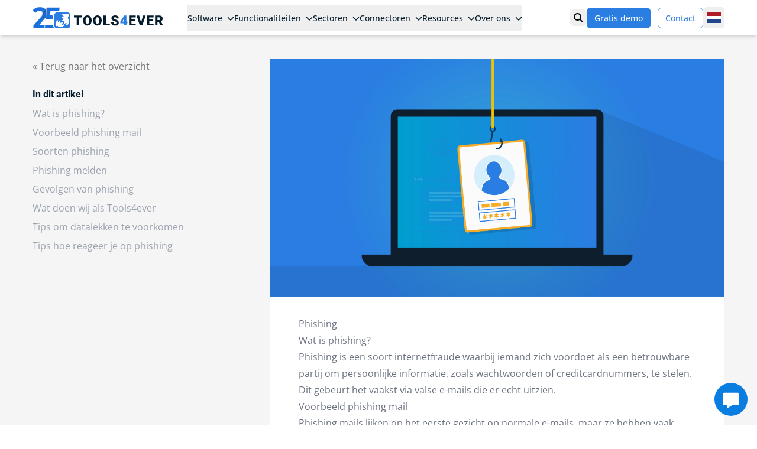

--- FILE ---
content_type: text/html; charset=UTF-8
request_url: https://www.tools4ever.nl/kennisbank/phishing/
body_size: 20035
content:
<!doctype html>
<html lang="nl" x-data="{ mobileMenuOpen: false }" class="h-full" x-bind:class="{ 'overflow-hidden': mobileMenuOpen }">
    <head>
        <meta charset="utf-8">
        <meta http-equiv="X-UA-Compatible" content="IE=edge">
        <meta name="viewport" content="width=device-width, initial-scale=1">
        <meta name="theme-color" content="#2a7de1">

        <link rel="icon" type="image/svg+xml" href="/assets/favicons/favicon.svg" />
        <link rel="shortcut icon" href="/assets/favicons/favicon.ico" />
        <link rel="apple-touch-icon" sizes="180x180" href="/assets/favicons/apple-touch-icon.png" />
        <meta name="apple-mobile-web-app-title" content="Tools4ever" />
        <link rel="manifest" href="/assets/favicons/site.webmanifest" />

        <!-- Google Tag Manager -->
        <script>(function(w,d,s,l,i){w[l]=w[l]||[];w[l].push({'gtm.start':
        new Date().getTime(),event:'gtm.js'});var f=d.getElementsByTagName(s)[0],
        j=d.createElement(s),dl=l!='dataLayer'?'&l='+l:'';j.async=true;j.src=
        'https://www.googletagmanager.com/gtm.js?id='+i+dl;f.parentNode.insertBefore(j,f);
        })(window,document,'script','dataLayer','GTM-5LDGVK4M');</script>
        <!-- End Google Tag Manager -->

        
    <title>Wat is phishing en tips om phishing te voorkomen - Tools4ever</title>







    
        <link rel="alternate" href="https://www.tools4ever.nl/kennisbank/phishing/" hreflang="nl">
    
        <link rel="alternate" href="https://www.tools4ever.co.uk/glossary/phishing/" hreflang="en-GB">
    
        <link rel="alternate" href="https://www.tools4ever.fr/glossaire/phishing/" hreflang="fr">
    
        <link rel="alternate" href="https://www.tools4ever.de/glossar/phishing/" hreflang="de">
    
        <link rel="alternate" href="https://www.tools4ever.nl/kennisbank/phishing/" hreflang="x-default">
    





    <link rel="canonical" href="https://www.tools4ever.nl/kennisbank/phishing/">

























    <script type="application/ld+json">{"@context":"https:\/\/schema.org","@type":"Organization","name":"Tools4ever Software B.V.","url":"https:\/\/www.tools4ever.nl","logo":{"@type":"ImageObject","url":"https:\/\/www.tools4ever.nl\/assets\/logos\/icon-logo-tools4ever.webp","width":112,"height":112}}</script>







    <script type="application/ld+json">{"@context":"https:\/\/schema.org","@type":"BreadcrumbList","itemListElement":[{"@type":"ListItem","position":1,"name":"Home","item":"https:\/\/www.tools4ever.nl"},{"@type":"ListItem","position":2,"name":"Kennisbank","item":"https:\/\/www.tools4ever.nl\/kennisbank"},{"@type":"ListItem","position":3,"name":"Phishing","item":"https:\/\/www.tools4ever.nl\/kennisbank\/phishing"}]}</script>




<meta property="og:type" content="website">


    <meta property="og:site_name" content="Tools4ever">



    <meta property="og:locale" content="nl">



    <meta property="og:title" content="Wat is phishing en tips om phishing te voorkomen">



    <meta property="og:url" content="https://www.tools4ever.nl/kennisbank/phishing/">



    
        <meta property='og:locale:alternate' content="nl" >
    
        <meta property='og:locale:alternate' content="en-GB" >
    
        <meta property='og:locale:alternate' content="fr" >
    
        <meta property='og:locale:alternate' content="de" >
    
        <meta property='og:locale:alternate' content="x-default" >
    









    <meta name="twitter:card" content="summary">



    <meta name="twitter:title" content="Wat is phishing en tips om phishing te voorkomen">
















    
    

    
    

    
    












        <script src="https://challenges.cloudflare.com/turnstile/v0/api.js" async defer></script>


        
    <script type="application/ld+json">
    {
        "@context": "http://schema.org",
        "@type": "FAQPage",
        "mainEntity": [
            
            {
                "@type": "Question",
                "name": "Wat betekent phishing?",
                "acceptedAnswer": {
                    "@type": "Answer",
                    "text": "Phishing betreft een vorm van online oplichting waarbij fraudeurs zich voordoen als betrouwbare partij met het doel om gevoelige gegevens zoals wachtwoorden of creditcardinformatie te ontfutselen. Dit vindt meestal plaats door middel van misleidende e-mails die bedrieglijk echt lijken."
                }
            }, 
            
            {
                "@type": "Question",
                "name": "Is een phishing mail openen al erg?",
                "acceptedAnswer": {
                    "@type": "Answer",
                    "text": "Ja, het beste is om een phishing mail helemaal niet te openen. Het openen ervan kan al gevaarlijk zijn."
                }
            }, 
            
            {
                "@type": "Question",
                "name": "Is op een link klikken bij een phishing mail al erg?",
                "acceptedAnswer": {
                    "@type": "Answer",
                    "text": "Ja, zelfs bij het klikken op een link kan er al malware op je computer worden gezet."
                }
            }, 
            
            {
                "@type": "Question",
                "name": "Waarom zou ik phishing activiteiten melden bij de overheid?",
                "acceptedAnswer": {
                    "@type": "Answer",
                    "text": "Hiermee kan je voorkomen dat het bij andere mensen minder snel gebeurt. Door het te melden kan de overheid andere waarschuwen over nieuwe vormen van phishing."
                }
            }, 
            
            {
                "@type": "Question",
                "name": "Is phishing hetzelfde als hacken?",
                "acceptedAnswer": {
                    "@type": "Answer",
                    "text": "Nee, phishing is een vorm van hacken, maar bij phishing proberen ze vaak binnen te komen via personen. Bij hacken is het systeem het doelwit waarbij hackers proberen binnen te komen via kwetsbaarheden in het systeem."
                }
            }
            
        ]
    }
    </script>
    

        <link rel="preload" as="style" href="https://www.tools4ever.nl/build/assets/site-kQbXVa36.css" /><link rel="stylesheet" href="https://www.tools4ever.nl/build/assets/site-kQbXVa36.css" />

        

        
    </head>
    <body class="h-full bg-white font-sans leading-normal text-gray-800">
        <!-- Google Tag Manager (noscript) -->
        <noscript><iframe src="https://www.googletagmanager.com/ns.html?id=GTM-5LDGVK4M"
        height="0" width="0" style="display:none;visibility:hidden"></iframe></noscript>
        <!-- End Google Tag Manager (noscript) -->

        


        <header id="header" class="fixed top-0 left-0 z-20 w-full bg-white shadow-md" x-data="{ showSearch: false }">
    <div class="container mx-auto flex items-center gap-4 px-5 py-3 max-w-custom">
        <div>
            <a href="https://www.tools4ever.nl" title="Tools4ever">
                <img src="/images/logo.svg" alt="Tools4ever" width="221" height="36" />
            </a>
        </div>

        <nav x-data="menu()" class="mx-auto hidden shrink-0 lg:block" x-on:keydown.escape.window="close(current)">
    <ul class="flex items-center justify-between gap-x-2">
        <li
            class="relative"
            x-on:mouseenter="open('software')"
            x-on:mouseleave="close('software')"
            x-on:click.outside="close('software')"
        >
            <button
                type="button"
                class="-my-3 inline-flex items-center whitespace-nowrap py-3 text-sm text-secondary"
                x-bind:class="current === 'software' ? 'font-bold' : 'font-medium'"
            >
                Software
                <svg xmlns="http://www.w3.org/2000/svg" viewBox="0 0 512 512" fill="currentColor" class="ml-2 inline size-3">
                    <!--!Font Awesome Free 6.7.2 by @fontawesome - https://fontawesome.com License - https://fontawesome.com/license/free Copyright 2025 Fonticons, Inc.-->
                    <path d="M233.4 406.6c12.5 12.5 32.8 12.5 45.3 0l192-192c12.5-12.5 12.5-32.8 0-45.3s-32.8-12.5-45.3 0L256 338.7 86.6 169.4c-12.5-12.5-32.8-12.5-45.3 0s-12.5 32.8 0 45.3l192 192z" />
                </svg>
            </button>

            <div
                x-show="current === 'software'"
                x-cloak
                x-trap.noautofocus="current === 'software'"
                x-transition.duration.200ms
                class="absolute top-8 left-0 z-20 overflow-clip rounded-2xl bg-white shadow-xl"
            >
                <div class="flex">
                    <div class="w-80 bg-neutral-100 py-8">
                        <div class="flex h-full flex-col items-center justify-center border-r px-8 text-center trim-margins border-secondary">
                            <img src="/assets/logo-helloid.svg" alt="" class="mb-6 inline-block">
                            <p class="mb-6 text-base text-secondary">
                                <strong>Cloud Identity & Access Management</strong>
                            </p>
                            <p class="mb-6 text-sm text-gray-600">Geen complexe scripts, maar een gebruiksvriendelijke standaard IAM-oplossing.</p>
                            
                            <p class="mb-2">
                                <a href="/software/helloid-cloud-identity-access-management/" class="btn btn-sm btn-primary">
                                    Ontdek HelloID
                                </a>
                            </p>
                            
                            
                            <p>
                                <a href="/platform/waarom-helloid/" class="text-xs text-gray-500 underline hover:text-gray-500">
                                    Waarom HelloID
                                </a>
                            </p>
                            
                        </div>
                    </div>

                    <div class="w-64 bg-neutral-100 py-8">
                        <div class="px-8 trim-margins">
                            <div class="mb-4 text-sm font-bold uppercase font-roboto text-secondary">
                                Modules
                            </div>
                            <ul class="space-y-4">
                                
                                <li>
                                    <a href="/platform/provisioning/" class="flex transition duration-150 text-secondary hover:text-secondary">
                                        
                                        <img src="/assets/logos/helloid-icon-provisioning.svg" alt="Icon HelloID Provisioning" class="mr-2 object-contain object-center size-8">
                                        
                                        <p class="flex flex-col">
                                            <span class="text-sm font-semibold">Provisioning</span>
                                            
                                            <span class="text-xs text-gray-500">Automatisch gebruikers- en autorisatiebeheer</span>
                                            
                                        </p>
                                    </a>
                                </li>
                                
                                <li>
                                    <a href="/platform/service-automation/" class="flex transition duration-150 text-secondary hover:text-secondary">
                                        
                                        <img src="/assets/logos/helloid-icon-service-automation.svg" alt="Icon HelloID Service Automation" class="mr-2 object-contain object-center size-8">
                                        
                                        <p class="flex flex-col">
                                            <span class="text-sm font-semibold">Service Automation</span>
                                            
                                            <span class="text-xs text-gray-500">Gestroomlijnde service-aanvraagprocessen</span>
                                            
                                        </p>
                                    </a>
                                </li>
                                
                                <li>
                                    <a href="/platform/access-management/" class="flex transition duration-150 text-secondary hover:text-secondary">
                                        
                                        <img src="/assets/logos/helloid-icon-access-management.svg" alt="Icon HelloID Access Management" class="mr-2 object-contain object-center size-8">
                                        
                                        <p class="flex flex-col">
                                            <span class="text-sm font-semibold">Access Management</span>
                                            
                                            <span class="text-xs text-gray-500">Veilig en efficiënt toegangsbeheer</span>
                                            
                                        </p>
                                    </a>
                                </li>
                                
                                <li>
                                    <a href="/platform/governance/" class="flex transition duration-150 text-secondary hover:text-secondary">
                                        
                                        <img src="/assets/logos/helloid-icon-governance.svg" alt="Icon HelloID Governance" class="mr-2 object-contain object-center size-8">
                                        
                                        <p class="flex flex-col">
                                            <span class="text-sm font-semibold">Governance</span>
                                            
                                            <span class="text-xs text-gray-500">Continue evaluatie en controle</span>
                                            
                                        </p>
                                    </a>
                                </li>
                                
                            </ul>
                        </div>
                    </div>

                    <div class="w-64 bg-white py-8">
                        <div class="px-8 trim-margins">
                            <div class="mb-4 text-sm font-bold uppercase font-roboto text-secondary">
                                Dienstenverlening
                            </div>
                            <ul class="space-y-3">
                                
                                <li>
                                    <a href="/professionalservices/" class="inline-flex flex-col py-1 text-sm transition duration-150 text-secondary hover:text-primary">
                                        Professional services
                                    </a>
                                </li>
                                
                                <li>
                                    <a href="/support/" class="inline-flex flex-col py-1 text-sm transition duration-150 text-secondary hover:text-primary">
                                        Support
                                    </a>
                                </li>
                                
                                <li>
                                    <a href="/resources/helloid-fundamentals-trainingen/" class="inline-flex flex-col py-1 text-sm transition duration-150 text-secondary hover:text-primary">
                                        Training en educatie
                                    </a>
                                </li>
                                
                            </ul>
                        </div>
                    </div>
                </div>
            </div>
        </li>

        <li
            class="relative"
            x-on:mouseenter="open('functionalities')"
            x-on:mouseleave="close('functionalities')"
            x-on:click.outside="close('functionalities')"
        >
            <button
                type="button"
                class="-my-3 inline-flex items-center whitespace-nowrap py-3 text-sm text-secondary"
                x-bind:class="current === 'functionalities' ? 'font-bold' : 'font-medium'"
            >
                Functionaliteiten
                <svg xmlns="http://www.w3.org/2000/svg" viewBox="0 0 512 512" fill="currentColor" class="ml-2 inline size-3">
                    <!--!Font Awesome Free 6.7.2 by @fontawesome - https://fontawesome.com License - https://fontawesome.com/license/free Copyright 2025 Fonticons, Inc.-->
                    <path d="M233.4 406.6c12.5 12.5 32.8 12.5 45.3 0l192-192c12.5-12.5 12.5-32.8 0-45.3s-32.8-12.5-45.3 0L256 338.7 86.6 169.4c-12.5-12.5-32.8-12.5-45.3 0s-12.5 32.8 0 45.3l192 192z" />
                </svg>
            </button>

            <div
                x-show="current === 'functionalities'"
                x-cloak
                x-trap.noautofocus="current === 'functionalities'"
                x-transition.duration.200ms
                class="absolute top-8 left-0 z-20 overflow-clip rounded-2xl bg-white shadow-xl"
            >
                <div class="w-64 bg-white py-8">
                    <div class="px-8 trim-margins">
                        <div class="mb-4 text-sm font-bold uppercase font-roboto text-secondary">
                            Functionaliteiten
                        </div>
                        <ul class="space-y-3">
                            
                            <li>
                                <a href="/platform/identity-lifecycle-management/" class="inline-flex flex-col py-1 text-sm transition duration-150 text-secondary hover:text-primary">
                                    Lifecycle Management
                                </a>
                            </li>
                            
                            <li>
                                <a href="/platform/role-based-access-control/" class="inline-flex flex-col py-1 text-sm transition duration-150 text-secondary hover:text-primary">
                                    Role Based Access Control
                                </a>
                            </li>
                            
                            <li>
                                <a href="/platform/helpdesk-delegation/" class="inline-flex flex-col py-1 text-sm transition duration-150 text-secondary hover:text-primary">
                                    Helpdesk Delegation
                                </a>
                            </li>
                            
                            <li>
                                <a href="/platform/self-service-workflows/" class="inline-flex flex-col py-1 text-sm transition duration-150 text-secondary hover:text-primary">
                                    Self-Service & Workflows
                                </a>
                            </li>
                            
                            <li>
                                <a href="/platform/single-sign-on/" class="inline-flex flex-col py-1 text-sm transition duration-150 text-secondary hover:text-primary">
                                    Single Sign-On
                                </a>
                            </li>
                            
                            <li>
                                <a href="/platform/multi-factor-authentication/" class="inline-flex flex-col py-1 text-sm transition duration-150 text-secondary hover:text-primary">
                                    Multi Factor Authentication
                                </a>
                            </li>
                            
                        </ul>
                        
                        <div class="mt-3 border-t pt-3 border-secondary">
                            <a href="/oplossingen/" class="inline-flex items-center py-1 text-sm font-semibold transition duration-150 text-secondary hover:text-primary">
                                Usecases
                                <svg xmlns="http://www.w3.org/2000/svg" viewBox="0 0 448 512" fill="currentColor" class="ml-2 inline size-4">
                                    <!--!Font Awesome Free 6.7.2 by @fontawesome - https://fontawesome.com License - https://fontawesome.com/license/free Copyright 2025 Fonticons, Inc.-->
                                    <path d="M438.6 278.6c12.5-12.5 12.5-32.8 0-45.3l-160-160c-12.5-12.5-32.8-12.5-45.3 0s-12.5 32.8 0 45.3L338.8 224 32 224c-17.7 0-32 14.3-32 32s14.3 32 32 32l306.7 0L233.4 393.4c-12.5 12.5-12.5 32.8 0 45.3s32.8 12.5 45.3 0l160-160z" />
                                </svg>
                            </a>
                        </div>
                        
                    </div>
                </div>
            </div>
        </li>

        <li
            class="relative"
            x-on:mouseenter="open('industries')"
            x-on:mouseleave="close('industries')"
            x-on:click.outside="close('industries')"
        >
            <button
                type="button"
                class="-my-3 inline-flex items-center whitespace-nowrap py-3 text-sm text-secondary"
                x-bind:class="current === 'industries' ? 'font-bold' : 'font-medium'"
            >
                Sectoren
                <svg xmlns="http://www.w3.org/2000/svg" viewBox="0 0 512 512" fill="currentColor" class="ml-2 inline size-3">
                    <!--!Font Awesome Free 6.7.2 by @fontawesome - https://fontawesome.com License - https://fontawesome.com/license/free Copyright 2025 Fonticons, Inc.-->
                    <path d="M233.4 406.6c12.5 12.5 32.8 12.5 45.3 0l192-192c12.5-12.5 12.5-32.8 0-45.3s-32.8-12.5-45.3 0L256 338.7 86.6 169.4c-12.5-12.5-32.8-12.5-45.3 0s-12.5 32.8 0 45.3l192 192z" />
                </svg>
            </button>

            <div
                x-show="current === 'industries'"
                x-cloak
                x-trap.noautofocus="current === 'industries'"
                x-transition.duration.200ms
                class="absolute top-8 left-0 z-20 overflow-clip rounded-2xl bg-white shadow-xl"
            >
                <div class="flex">
                    <div class="w-64 bg-white py-8">
                        <div class="px-8 trim-margins">
                            <div class="mb-4 text-sm font-bold uppercase font-roboto text-secondary">
                                Sectoren
                            </div>
                            <ul class="space-y-3">
                                
                                <li>
                                    <a href="/oplossingen/sectoren/zakelijk/" class="inline-flex flex-col py-1 text-sm transition duration-150 text-secondary hover:text-primary">
                                        Zakelijk
                                    </a>
                                </li>
                                
                                <li>
                                    <a href="/oplossingen/sectoren/zorg/" class="inline-flex flex-col py-1 text-sm transition duration-150 text-secondary hover:text-primary">
                                        Zorg
                                    </a>
                                </li>
                                
                                <li>
                                    <a href="/oplossingen/sectoren/overheid/" class="inline-flex flex-col py-1 text-sm transition duration-150 text-secondary hover:text-primary">
                                        Overheid
                                    </a>
                                </li>
                                
                                <li>
                                    <a href="/oplossingen/sectoren/onderwijs/" class="inline-flex flex-col py-1 text-sm transition duration-150 text-secondary hover:text-primary">
                                        Onderwijs
                                    </a>
                                </li>
                                
                                <li>
                                    <a href="/oplossingen/sectoren/managed-service-providers/" class="inline-flex flex-col py-1 text-sm transition duration-150 text-secondary hover:text-primary">
                                        Managed Service Providers
                                    </a>
                                </li>
                                
                                <li>
                                    <a href="/oplossingen/sectoren/non-profit/" class="inline-flex flex-col py-1 text-sm transition duration-150 text-secondary hover:text-primary">
                                        Non-profit
                                    </a>
                                </li>
                                
                            </ul>
                        </div>
                    </div>
                    <div class="w-64 bg-white py-8">
                        <div class="px-8 trim-margins">
                            <div class="mb-4 text-sm font-bold uppercase font-roboto text-secondary">
                                Rollen
                            </div>
                            <ul class="space-y-3">
                                
                                <li>
                                    <a href="/oplossingen/rollen/cio/" class="inline-flex flex-col py-1 text-sm transition duration-150 text-secondary hover:text-primary">
                                        CIO
                                    </a>
                                </li>
                                
                                <li>
                                    <a href="/oplossingen/rollen/hr/" class="inline-flex flex-col py-1 text-sm transition duration-150 text-secondary hover:text-primary">
                                        HR
                                    </a>
                                </li>
                                
                                <li>
                                    <a href="/oplossingen/rollen/ciso/" class="inline-flex flex-col py-1 text-sm transition duration-150 text-secondary hover:text-primary">
                                        CISO
                                    </a>
                                </li>
                                
                                <li>
                                    <a href="/oplossingen/rollen/it-servicedesk/" class="inline-flex flex-col py-1 text-sm transition duration-150 text-secondary hover:text-primary">
                                        IT Servicedesk
                                    </a>
                                </li>
                                
                            </ul>
                        </div>
                    </div>
                </div>
            </div>
        </li>

        <li
            class="relative"
            x-on:mouseenter="open('integrations')"
            x-on:mouseleave="close('integrations')"
            x-on:click.outside="close('integrations')"
        >
            <button
                type="button"
                class="-my-3 inline-flex items-center whitespace-nowrap py-3 text-sm text-secondary"
                x-bind:class="current === 'integrations' ? 'font-bold' : 'font-medium'"
            >
                Connectoren
                <svg xmlns="http://www.w3.org/2000/svg" viewBox="0 0 512 512" fill="currentColor" class="ml-2 inline size-3">
                    <!--!Font Awesome Free 6.7.2 by @fontawesome - https://fontawesome.com License - https://fontawesome.com/license/free Copyright 2025 Fonticons, Inc.-->
                    <path d="M233.4 406.6c12.5 12.5 32.8 12.5 45.3 0l192-192c12.5-12.5 12.5-32.8 0-45.3s-32.8-12.5-45.3 0L256 338.7 86.6 169.4c-12.5-12.5-32.8-12.5-45.3 0s-12.5 32.8 0 45.3l192 192z" />
                </svg>
            </button>

            <div
                x-show="current === 'integrations'"
                x-cloak
                x-trap.noautofocus="current === 'integrations'"
                x-transition.duration.200ms
                class="absolute top-8 left-0 z-20 overflow-clip rounded-2xl bg-white shadow-xl"
            >
                <div class="w-80 bg-neutral-100 py-8">
                    <div class="px-8 trim-margins">
                        <div class="mb-4 text-sm font-bold uppercase font-roboto text-secondary">
                            Connectoren
                        </div>
                        <ul class="space-y-6">
                            
                            <li>
                                <a href="/connectoren/afas-profit/" class="flex items-center transition duration-150 text-secondary hover:text-secondary">
                                    
                                    <img src="/assets/connectors/helloid-conn-prov-source-afas-profit.png" alt="" class="mr-2 object-contain object-center size-10">
                                    
                                    <p class="flex flex-col">
                                        <span class="text-sm font-semibold">AFAS Profit</span>
                                        
                                        <span class="text-xs text-gray-500">Human Resources (HR) en personeelsbeheer</span>
                                        
                                    </p>
                                </a>
                            </li>
                            
                            <li>
                                <a href="/connectoren/visma-raet/" class="flex items-center transition duration-150 text-secondary hover:text-secondary">
                                    
                                    <img src="/assets/connectors/helloid-conn-prov-source-raet-beaufort-iam-api.png" alt="" class="mr-2 object-contain object-center size-10">
                                    
                                    <p class="flex flex-col">
                                        <span class="text-sm font-semibold">Visma Raet</span>
                                        
                                        <span class="text-xs text-gray-500">Human Resources (HR) en personeelsbeheer</span>
                                        
                                    </p>
                                </a>
                            </li>
                            
                            <li>
                                <a href="/connectoren/topdesk/" class="flex items-center transition duration-150 text-secondary hover:text-secondary">
                                    
                                    <img src="/assets/connectors/helloid-conn-prov-target-topdesk.png" alt="" class="mr-2 object-contain object-center size-10">
                                    
                                    <p class="flex flex-col">
                                        <span class="text-sm font-semibold">TOPdesk</span>
                                        
                                        <span class="text-xs text-gray-500">IT-beheer en beveiliging</span>
                                        
                                    </p>
                                </a>
                            </li>
                            
                        </ul>
                        
                        <div class="mt-3 border-t border-transparent pt-3">
                            <a href="/connectoren/" class="inline-flex items-center py-1 text-sm font-semibold transition duration-150 text-secondary hover:text-primary">
                                <span class="underline">Bekijk alle connectoren</span>
                                <svg xmlns="http://www.w3.org/2000/svg" viewBox="0 0 448 512" fill="currentColor" class="ml-2 inline size-4">
                                    <!--!Font Awesome Free 6.7.2 by @fontawesome - https://fontawesome.com License - https://fontawesome.com/license/free Copyright 2025 Fonticons, Inc.-->
                                    <path d="M438.6 278.6c12.5-12.5 12.5-32.8 0-45.3l-160-160c-12.5-12.5-32.8-12.5-45.3 0s-12.5 32.8 0 45.3L338.8 224 32 224c-17.7 0-32 14.3-32 32s14.3 32 32 32l306.7 0L233.4 393.4c-12.5 12.5-12.5 32.8 0 45.3s32.8 12.5 45.3 0l160-160z" />
                                </svg>
                            </a>
                        </div>
                        
                    </div>
                </div>
            </div>
        </li>

        <li
            class="relative"
            x-on:mouseenter="open('resources')"
            x-on:mouseleave="close('resources')"
            x-on:click.outside="close('resources')"
        >
            <button
                type="button"
                class="-my-3 inline-flex items-center whitespace-nowrap py-3 text-sm text-secondary"
                x-bind:class="current === 'resources' ? 'font-bold' : 'font-medium'"
            >
                Resources
                <svg xmlns="http://www.w3.org/2000/svg" viewBox="0 0 512 512" fill="currentColor" class="ml-2 inline size-3">
                    <!--!Font Awesome Free 6.7.2 by @fontawesome - https://fontawesome.com License - https://fontawesome.com/license/free Copyright 2025 Fonticons, Inc.-->
                    <path d="M233.4 406.6c12.5 12.5 32.8 12.5 45.3 0l192-192c12.5-12.5 12.5-32.8 0-45.3s-32.8-12.5-45.3 0L256 338.7 86.6 169.4c-12.5-12.5-32.8-12.5-45.3 0s-12.5 32.8 0 45.3l192 192z" />
                </svg>
            </button>

            <div
                x-show="current === 'resources'"
                x-cloak
                x-trap.noautofocus="current === 'resources'"
                x-transition.duration.200ms
                class="absolute top-8 left-0 z-20 overflow-clip rounded-2xl bg-white shadow-xl"
            >
                <div class="flex">
                    <div class="w-64 bg-white py-8">
                        <div class="px-8 trim-margins">
                            <div class="mb-4 text-sm font-bold uppercase font-roboto text-secondary">
                                Resources
                            </div>
                            <ul class="space-y-3">
                                
                                <li>
                                    <a href="/events/" class="inline-flex flex-col py-1 text-sm transition duration-150 text-secondary hover:text-primary">
                                        Webinars & events
                                    </a>
                                </li>
                                
                                <li>
                                    <a href="/blog/" class="inline-flex flex-col py-1 text-sm transition duration-150 text-secondary hover:text-primary">
                                        Blog
                                    </a>
                                </li>
                                
                                <li>
                                    <a href="/klantverhalen/" class="inline-flex flex-col py-1 text-sm transition duration-150 text-secondary hover:text-primary">
                                        Casestudies
                                    </a>
                                </li>
                                
                                <li>
                                    <a href="/resources/#whitepapers" class="inline-flex flex-col py-1 text-sm transition duration-150 text-secondary hover:text-primary">
                                        Whitepapers
                                    </a>
                                </li>
                                
                                <li>
                                    <a href="/resources/#videos" class="inline-flex flex-col py-1 text-sm transition duration-150 text-secondary hover:text-primary">
                                        Videos
                                    </a>
                                </li>
                                
                                <li>
                                    <a href="/resources/#flyers" class="inline-flex flex-col py-1 text-sm transition duration-150 text-secondary hover:text-primary">
                                        Flyers
                                    </a>
                                </li>
                                
                                <li>
                                    <a href="/persberichten/" class="inline-flex flex-col py-1 text-sm transition duration-150 text-secondary hover:text-primary">
                                        Persberichten
                                    </a>
                                </li>
                                
                                <li>
                                    <a href="/kennisbank/" class="inline-flex flex-col py-1 text-sm transition duration-150 text-secondary hover:text-primary">
                                        Kennisbank
                                    </a>
                                </li>
                                
                            </ul>
                        </div>
                    </div>
                    
                    <div class="w-80 bg-neutral-100 py-8">
                        <div class="px-8 trim-margins">
                            <div class="mb-4 text-sm font-bold uppercase font-roboto text-secondary">
                                Klantverhalen
                            </div>
                            <ul class="space-y-6">
                                
                                <li>
                                    <a href="/klantverhalen/gemeente-amsterdam-sogeti/" class="flex items-center transition duration-150 text-secondary hover:text-secondary">
                                        
                                        <img src="/assets/reviews/logo_of_gemeente_amsterdam-svg-300x135.webp" alt="" class="mr-2 object-contain object-center size-10">
                                        
                                        <p class="flex flex-col">
                                            <span class="text-sm font-semibold">Gemeente Amsterdam</span>
                                            
                                            <span class="text-xs text-gray-500">Overheid</span>
                                            
                                        </p>
                                    </a>
                                </li>
                                
                                <li>
                                    <a href="/klantverhalen/it-value-ggze/" class="flex items-center transition duration-150 text-secondary hover:text-secondary">
                                        
                                        <img src="/assets/logo-it-value-300x69.webp" alt="" class="mr-2 object-contain object-center size-10">
                                        
                                        <p class="flex flex-col">
                                            <span class="text-sm font-semibold">IT-Value-GGzE</span>
                                            
                                            <span class="text-xs text-gray-500">MSP en Gezondheidszorg</span>
                                            
                                        </p>
                                    </a>
                                </li>
                                
                                <li>
                                    <a href="/klantverhalen/referentie-codarts/" class="flex items-center transition duration-150 text-secondary hover:text-secondary">
                                        
                                        <img src="/assets/reviews/codarts_rotterdam_big_65896-1-300x300.webp" alt="" class="mr-2 object-contain object-center size-10">
                                        
                                        <p class="flex flex-col">
                                            <span class="text-sm font-semibold">Codarts</span>
                                            
                                            <span class="text-xs text-gray-500">Onderwijs</span>
                                            
                                        </p>
                                    </a>
                                </li>
                                
                            </ul>
                            
                            <div class="mt-3 border-t border-transparent pt-3">
                                <a href="/klantverhalen/" class="inline-flex items-center py-1 text-sm font-semibold transition duration-150 text-secondary hover:text-primary">
                                    <span class="underline">Alle klantverhalen</span>
                                    <svg xmlns="http://www.w3.org/2000/svg" viewBox="0 0 448 512" fill="currentColor" class="ml-2 inline size-4">
                                        <!--!Font Awesome Free 6.7.2 by @fontawesome - https://fontawesome.com License - https://fontawesome.com/license/free Copyright 2025 Fonticons, Inc.-->
                                        <path d="M438.6 278.6c12.5-12.5 12.5-32.8 0-45.3l-160-160c-12.5-12.5-32.8-12.5-45.3 0s-12.5 32.8 0 45.3L338.8 224 32 224c-17.7 0-32 14.3-32 32s14.3 32 32 32l306.7 0L233.4 393.4c-12.5 12.5-12.5 32.8 0 45.3s32.8 12.5 45.3 0l160-160z" />
                                    </svg>
                                </a>
                            </div>
                            
                        </div>
                    </div>
                    
                </div>
            </div>
        </li>

        <li
            class="relative"
            x-on:mouseenter="open('about_us')"
            x-on:mouseleave="close('about_us')"
            x-on:click.outside="close('about_us')"
        >
            <button
                type="button"
                class="-my-3 inline-flex items-center whitespace-nowrap py-3 text-sm text-secondary"
                x-bind:class="current === 'about_us' ? 'font-bold' : 'font-medium'"
            >
                Over ons
                <svg xmlns="http://www.w3.org/2000/svg" viewBox="0 0 512 512" fill="currentColor" class="ml-2 inline size-3">
                    <!--!Font Awesome Free 6.7.2 by @fontawesome - https://fontawesome.com License - https://fontawesome.com/license/free Copyright 2025 Fonticons, Inc.-->
                    <path d="M233.4 406.6c12.5 12.5 32.8 12.5 45.3 0l192-192c12.5-12.5 12.5-32.8 0-45.3s-32.8-12.5-45.3 0L256 338.7 86.6 169.4c-12.5-12.5-32.8-12.5-45.3 0s-12.5 32.8 0 45.3l192 192z" />
                </svg>
            </button>

            <div
                x-show="current === 'about_us'"
                x-cloak
                x-trap.noautofocus="current === 'about_us'"
                x-transition.duration.200ms
                class="absolute top-8 left-0 z-20 overflow-clip rounded-2xl bg-white shadow-xl"
            >
                <div class="w-64 bg-white py-8">
                    <div class="px-8 trim-margins">
                        <div class="mb-4 text-sm font-bold uppercase font-roboto text-secondary">
                            Over Tools4ever
                        </div>
                        <ul class="space-y-3">
                            
                            <li>
                                <a href="/contact/" class="inline-flex flex-col py-1 text-sm transition duration-150 text-secondary hover:text-primary">
                                    Contact
                                </a>
                            </li>
                            
                            <li>
                                <a href="/certificering/" class="inline-flex flex-col py-1 text-sm transition duration-150 text-secondary hover:text-primary">
                                    Certificeringen
                                </a>
                            </li>
                            
                            <li>
                                <a href="/over-tools4ever/" class="inline-flex flex-col py-1 text-sm transition duration-150 text-secondary hover:text-primary">
                                    Wie we zijn
                                </a>
                            </li>
                            
                            <li>
                                <a href="/persberichten/" class="inline-flex flex-col py-1 text-sm transition duration-150 text-secondary hover:text-primary">
                                    Persberichten
                                </a>
                            </li>
                            
                        </ul>
                        
                        <div class="mt-3 border-t pt-3 border-secondary">
                            <a href="/werken-bij/" class="inline-flex items-center py-1 text-sm font-semibold transition duration-150 text-secondary hover:text-primary">
                                Werken bij Tools4ever
                                <svg xmlns="http://www.w3.org/2000/svg" viewBox="0 0 448 512" fill="currentColor" class="ml-2 inline size-4">
                                    <!--!Font Awesome Free 6.7.2 by @fontawesome - https://fontawesome.com License - https://fontawesome.com/license/free Copyright 2025 Fonticons, Inc.-->
                                    <path d="M438.6 278.6c12.5-12.5 12.5-32.8 0-45.3l-160-160c-12.5-12.5-32.8-12.5-45.3 0s-12.5 32.8 0 45.3L338.8 224 32 224c-17.7 0-32 14.3-32 32s14.3 32 32 32l306.7 0L233.4 393.4c-12.5 12.5-12.5 32.8 0 45.3s32.8 12.5 45.3 0l160-160z" />
                                </svg>
                            </a>
                        </div>
                        
                    </div>
                </div>
            </div>
        </li>
    </ul>
</nav>


        <div class="ml-auto flex shrink-0 items-center gap-4">
            <button type="button" class="rounded-md p-1.5" x-on:click="showSearch = !showSearch; $nextTick(() => { $refs.searchInput.focus(); })">
                <span class="sr-only" x-text="!showSearch ? 'Toon zoek' : 'Sluit zoek'"></span>
                <svg xmlns="http://www.w3.org/2000/svg" viewBox="0 0 512 512" class="size-4" aria-hidden="true">
                    <!--!Font Awesome Free 6.7.2 by @fontawesome - https://fontawesome.com License - https://fontawesome.com/license/free Copyright 2025 Fonticons, Inc.-->
                    <path d="M416 208c0 45.9-14.9 88.3-40 122.7L502.6 457.4c12.5 12.5 12.5 32.8 0 45.3s-32.8 12.5-45.3 0L330.7 376c-34.4 25.2-76.8 40-122.7 40C93.1 416 0 322.9 0 208S93.1 0 208 0S416 93.1 416 208zM208 352a144 144 0 1 0 0-288 144 144 0 1 0 0 288z" />
                </svg>
            </button>

            <div class="hidden space-x-2 lg:block">
                
                    <a href="/gratis-demo/" class="btn btn-sm btn-primary">
                        Gratis demo
                    </a>
                
                    <a href="/contact/" class="btn btn-sm btn-primary-outline">
                        Contact
                    </a>
                
            </div>

            <div class="relative shrink-0" x-data="{ open: false }">
    <button type="button" class="rounded-md p-1.5" x-on:click="open = !open" x-on:click.away="open = false" x-on:keydown.esc.window="open = false">
        <span class="sr-only">Netherlands</span>
        <img src="/images/icons/nl_NL.svg" alt="Netherlands" class="size-4 lg:size-6">
    </button>

    <ul x-show="open" x-cloak x-collapse.duration.200ms class="absolute bottom-0 left-1/2 z-10 w-12 -translate-x-1/2 translate-y-full rounded-md bg-white py-1 shadow-md space-y-1">
        
        
            
                <li>
                    <a href="https://www.tools4ever.nl/kennisbank/phishing/" class="flex justify-center whitespace-nowrap p-2 transition duration-150 hover:bg-gray-200">
                        <span class="sr-only">Netherlands</span>
                        <img src="/images/icons/nl_NL.svg" alt="Netherlands" class="size-4 lg:size-6">
                    </a>
                </li>
            
                <li>
                    <a href="https://www.tools4ever.co.uk/glossary/phishing/" class="flex justify-center whitespace-nowrap p-2 transition duration-150 hover:bg-gray-200">
                        <span class="sr-only">United Kingdom</span>
                        <img src="/images/icons/en_GB.svg" alt="United Kingdom" class="size-4 lg:size-6">
                    </a>
                </li>
            
                <li>
                    <a href="https://www.tools4ever.fr/glossaire/phishing/" class="flex justify-center whitespace-nowrap p-2 transition duration-150 hover:bg-gray-200">
                        <span class="sr-only">France</span>
                        <img src="/images/icons/fr_FR.svg" alt="France" class="size-4 lg:size-6">
                    </a>
                </li>
            
                <li>
                    <a href="https://www.tools4ever.de/glossar/phishing/" class="flex justify-center whitespace-nowrap p-2 transition duration-150 hover:bg-gray-200">
                        <span class="sr-only">Germany</span>
                        <img src="/images/icons/de_DE.svg" alt="Germany" class="size-4 lg:size-6">
                    </a>
                </li>
            

            
                <li>
                    <a href="https://www.tools4ever.es/?utm_source=internal&utm_campaign=internal-lang&utm_content=NL" class="flex justify-center whitespace-nowrap p-2 transition duration-150 hover:bg-gray-200">
                        <span class="sr-only">Español</span>
                        <img src="/images/icons/es_ES.svg" alt="Español" class="size-4 lg:size-6">
                    </a>
                </li>
            
                <li>
                    <a href="https://www.tools4ever.it/?utm_source=internal&utm_campaign=internal-lang&utm_content=NL" class="flex justify-center whitespace-nowrap p-2 transition duration-150 hover:bg-gray-200">
                        <span class="sr-only">Italiano</span>
                        <img src="/images/icons/it_IT.svg" alt="Italiano" class="size-4 lg:size-6">
                    </a>
                </li>
            
                <li>
                    <a href="https://www.tools4ever.com/?utm_source=internal&utm_campaign=internal-lang&utm_content=NL" class="flex justify-center whitespace-nowrap p-2 transition duration-150 hover:bg-gray-200">
                        <span class="sr-only">United States</span>
                        <img src="/images/icons/en_US.svg" alt="United States" class="size-4 lg:size-6">
                    </a>
                </li>
            
        
    </ul>
</div>


            <button type="button" class="block shrink-0 rounded-md p-1.5 lg:hidden" x-on:click="mobileMenuOpen = !mobileMenuOpen">
                <span class="sr-only" x-text="!mobileMenuOpen ? 'Open menu' : 'Sluit menu'"></span>
                <svg x-show="!mobileMenuOpen" xmlns="http://www.w3.org/2000/svg" viewBox="0 0 448 512" fill="currentColor" class="size-4" aria-hidden="true">
                    <!--!Font Awesome Free 6.7.2 by @fontawesome - https://fontawesome.com License - https://fontawesome.com/license/free Copyright 2025 Fonticons, Inc.-->
                    <path d="M0 96C0 78.3 14.3 64 32 64l384 0c17.7 0 32 14.3 32 32s-14.3 32-32 32L32 128C14.3 128 0 113.7 0 96zM0 256c0-17.7 14.3-32 32-32l384 0c17.7 0 32 14.3 32 32s-14.3 32-32 32L32 288c-17.7 0-32-14.3-32-32zM448 416c0 17.7-14.3 32-32 32L32 448c-17.7 0-32-14.3-32-32s14.3-32 32-32l384 0c17.7 0 32 14.3 32 32z" />
                </svg>
                <svg x-show="mobileMenuOpen" x-cloak xmlns="http://www.w3.org/2000/svg" viewBox="0 0 384 512" fill="currentColor" class="size-4" aria-hidden="true">
                    <!--!Font Awesome Free 6.7.2 by @fontawesome - https://fontawesome.com License - https://fontawesome.com/license/free Copyright 2025 Fonticons, Inc.-->
                    <path d="M342.6 150.6c12.5-12.5 12.5-32.8 0-45.3s-32.8-12.5-45.3 0L192 210.7 86.6 105.4c-12.5-12.5-32.8-12.5-45.3 0s-12.5 32.8 0 45.3L146.7 256 41.4 361.4c-12.5 12.5-12.5 32.8 0 45.3s32.8 12.5 45.3 0L192 301.3 297.4 406.6c12.5 12.5 32.8 12.5 45.3 0s12.5-32.8 0-45.3L237.3 256 342.6 150.6z" />
                </svg>
            </button>
        </div>
    </div>

    <div x-cloak x-show="showSearch" x-collapse.duration.200ms class="bg-secondary">
        <div class="container mx-auto flex justify-center px-5 py-5 max-w-custom">
            <form role="search" method="get" action="/search" class="mx-auto flex items-center gap-4">
                <div class="flex-1 sm:w-96">
                    <input x-ref="searchInput" id="search" type="search" name="search" placeholder="Type je zoekopdracht hier" class="w-full rounded border border-transparent px-3 text-sm py-1.5 focus:border-primary focus:ring-primary focus:outline-none focus:ring-1" />
                </div>
                <div class="shrink-0">
                    <button type="submit" class="rounded px-6 text-sm text-white bg-primary py-1.5">
                        Zoek
                    </button>
                </div>
            </form>
        </div>
    </div>
</header>

<div id="mobile-action-buttons" class="fixed bottom-0 left-0 z-30 flex w-full gap-2 bg-white px-4 py-2.5 lg:hidden" style="box-shadow: 0 -3px 6px #00000008;">
    
        <a href="/gratis-demo/" class="w-1/2 truncate btn btn-md btn-primary">
            Gratis demo
        </a>
    
        <a href="/contact/" class="w-1/2 truncate btn btn-md btn-primary-outline">
            Contact
        </a>
    
</div>


    <main class="mx-auto flex min-h-full flex-col duration-200 transition-padding">
        <div class="flex-1" style="padding-top: 60px;">
            <section class="bg-neutral-100 post">
    <div class="container mx-auto px-5 py-10 max-w-custom">
        <div class="grid grid-cols-3 gap-8 trim-margins">
            <aside class="order-2 col-span-3 self-start lg:top-[92px] lg:sticky lg:left-0 lg:order-1 lg:col-span-1">
                <div>
                    <a href="/kennisbank/" class="text-neutral-500 hover:text-neutral-400">
                        &laquo; Terug naar het overzicht
                    </a>
                </div>

                
                    
                        <div class="mt-6 hidden lg:block" x-data="toc">
                            <h2 class="font-bold font-roboto text-secondary"> In dit artikel</h2>
                            <ul class="mt-2 space-y-2">
                                
                                    <li>
                                        <a href="#wat-is-phishing" x-bind:class="current == 'wat-is-phishing' ? 'text-primary' : 'text-gray-400 hover:text-primary'">
                                            Wat is phishing?
                                        </a>
                                        
                                    </li>
                                
                                    <li>
                                        <a href="#voorbeeld-phishing-mail" x-bind:class="current == 'voorbeeld-phishing-mail' ? 'text-primary' : 'text-gray-400 hover:text-primary'">
                                            Voorbeeld phishing mail
                                        </a>
                                        
                                    </li>
                                
                                    <li>
                                        <a href="#soorten-phishing" x-bind:class="current == 'soorten-phishing' ? 'text-primary' : 'text-gray-400 hover:text-primary'">
                                            Soorten phishing
                                        </a>
                                        
                                    </li>
                                
                                    <li>
                                        <a href="#phishing-melden" x-bind:class="current == 'phishing-melden' ? 'text-primary' : 'text-gray-400 hover:text-primary'">
                                            Phishing melden
                                        </a>
                                        
                                    </li>
                                
                                    <li>
                                        <a href="#gevolgen-van-phishing" x-bind:class="current == 'gevolgen-van-phishing' ? 'text-primary' : 'text-gray-400 hover:text-primary'">
                                            Gevolgen van phishing
                                        </a>
                                        
                                    </li>
                                
                                    <li>
                                        <a href="#wat-doen-wij-als-tools4ever" x-bind:class="current == 'wat-doen-wij-als-tools4ever' ? 'text-primary' : 'text-gray-400 hover:text-primary'">
                                            Wat doen wij als Tools4ever
                                        </a>
                                        
                                    </li>
                                
                                    <li>
                                        <a href="#tips-om-datalekken-te-voorkomen" x-bind:class="current == 'tips-om-datalekken-te-voorkomen' ? 'text-primary' : 'text-gray-400 hover:text-primary'">
                                            Tips om datalekken te voorkomen
                                        </a>
                                        
                                    </li>
                                
                                    <li>
                                        <a href="#tips-hoe-reageer-je-op-phishing" x-bind:class="current == 'tips-hoe-reageer-je-op-phishing' ? 'text-primary' : 'text-gray-400 hover:text-primary'">
                                            Tips hoe reageer je op phishing
                                        </a>
                                        
                                    </li>
                                
                            </ul>
                        </div>
                    
                
            </aside>

            <div class="order-1 col-span-3 lg:order-2 lg:col-span-2">
                <article>
                    <div class="relative -mb-px">
                        
                            <img src="/assets/glossary/kennisbank_Phishing.webp" alt="Phishing" />
                        
                    </div>

                    <div class="border border-gray-200 bg-white p-6 prose md:px-12 md:py-8 [counter-reset:footnotes]">
                        <h1>Phishing </h1>

                        
                            
                                <h2 id="wat-is-phishing" data-toc="heading">Wat is phishing?</h2><p>Phishing is een soort internetfraude waarbij iemand zich voordoet als een betrouwbare partij om persoonlijke informatie, zoals wachtwoorden of creditcardnummers, te stelen. Dit gebeurt het vaakst via valse e-mails die er echt uitzien.</p><h2 id="voorbeeld-phishing-mail" data-toc="heading">Voorbeeld phishing mail</h2><p>Phishing mails lijken op het eerste gezicht op normale e-mails, maar ze hebben vaak herkenbare patronen en kenmerken bij nadere inspectie.</p><p><img src="/assets/voorbeeldphisingmail-01-1536x1377.webp" alt="voorbeeld phising mail"></p><p>Hier zijn enkele kenmerken waaraan je ze kan herkennen:</p><ul><li><p><strong>Misleidende links</strong>: Ze bevatten vaak links die lijken op legitieme websites, maar in werkelijkheid leiden naar valse pagina's.</p></li><li><p><strong>Urgentie</strong>: Ze cre&euml;ren een gevoel van urgentie, waardoor je snel actie moet ondernemen (bijv. dreigen met het sluiten van je account of een aanbieding die te mooi lijken om waar te zijn).</p></li><li><p><strong>Verzoek om persoonlijke informatie</strong>: Ze vragen vaak om gevoelige informatie zoals wachtwoorden, bankgegevens of sofinummers.</p></li><li><p><strong>Ongebruikelijke afzender</strong>: Het e-mailadres van de afzender komt vaak niet overeen met het offici&euml;le adres van de vermeende organisatie.</p></li><li><p><strong>Vreemde bijlagen</strong>: Ze kunnen bijlagen bevatten die, eenmaal geopend, schadelijke software installeren.</p></li><li><p><strong>Vormgeving</strong>: Ze proberen vaak het ontwerp van legitieme e-mails na te bootsen, maar bij nadere inspectie zijn er vaak verschillen.</p></li></ul><p>Het is belangrijk te benadrukken dat phishing mails steeds geavanceerder worden, mede dankzij de inzet van kunstmatige intelligentie. Waar deze phishing mails vroeger kenmerkende spelfouten en onjuiste logo's bevatten, zorgt AI ervoor dat ze tegenwoordig veel overtuigender zijn.<a id="m8oiswz7" href="#fn-m8oiswz7" class="align-super text-sm [counter-increment:footnotes] before:content-['['_counter(footnotes)_']']"></a>
</p><p><img src="/assets/soortenphising-37-1536x814.webp" alt="soorten phising"></p><h2 id="soorten-phishing" data-toc="heading">Soorten phishing</h2><p>Phishing via e-mail is de meest bekende methode, maar het is net zo belangrijk om andere varianten te herkennen, zoals spear phishing. Hieronder staat een overzicht van de verschillende soorten phishing die voorkomen:</p><ul><li><p><strong>E-mailphishing</strong>: Dit is de bekendste vorm, waarbij je een e-mail ontvangt die van een betrouwbare bron lijkt te komen. Deze e-mails proberen je te lokken om op een link te klikken of persoonlijke gegevens in te vullen. E-mail phishing is een brede, algemene aanval waarbij dezelfde e-mail naar een groot aantal mensen wordt gestuurd. Het doel is om zoveel mogelijk mensen te bereiken in de hoop dat een klein percentage reageert.</p></li><li><p><strong>Spear phishing</strong>: Hierbij worden de berichten op maat gemaakt voor specifieke individuen of bedrijven. Deze e-mails zijn vaak zorgvuldig ontworpen om eruit te zien alsof ze afkomstig zijn van een collega, vriend, of vertrouwde organisatie. Ze kunnen specifieke informatie bevatten die relevant is voor de ontvanger, zoals een echte naam, functie, of recente activiteit.</p></li><li><p><strong>Whaling</strong>: Dit is een specifieke vorm van spear phishing die zich richt op hooggeplaatste individuen binnen een organisatie, zoals CEO's. De e-mails zijn vaak van financi&euml;le aard en lijken afkomstig van betrouwbare bronnen.</p></li><li><p><strong>Smishing en Vishing</strong>: Bij smishing ontvang je een SMS en bij vishing een telefoontje, beide met het doel je te verleiden persoonlijke informatie te delen. Ze gebruiken vaak urgentie of dreigementen om je tot actie aan te zetten.</p></li><li><p><strong>Pharming</strong>: Hierbij word je ongemerkt omgeleid naar een frauduleuze website, zelfs als je het juiste adres hebt ingetypt. Deze sites lijken vaak sprekend op de echte en vragen om je inloggegevens.</p></li><li><p><strong>Consent Phishing:</strong> Bij deze methode proberen aanvallers je toestemming te krijgen om bij je gegevens te komen. Ze doen dit vaak door zich voor te doen als legitieme applicaties of diensten die je vraagt om in te loggen en toestemming te geven voor bepaalde rechten.</p></li></ul><h2 id="phishing-melden" data-toc="heading">Phishing melden</h2><p>Ben je in aanraking gekomen met phishing dan kan je dat <a href="https://www.fraudehelpdesk.nl/valse-emails/mijn-overheid/">melden bij de fraudedesk</a> van de overheid. Zij kunnen je dan doorsturen naar de juiste instantie en je passend advies geven om bijvoorbeeld de schade te beperken. Ook zou je hierdoor eventueel een schade vergoeding krijgen kunnen krijgen. Daarnaast draagt het melden van fraude bij aan het voorkomen ervan bij anderen. Door deze meldingen kan de overheid waarschuwingen uitgeven over nieuwe vormen van phishing.</p><h2 id="gevolgen-van-phishing" data-toc="heading">Gevolgen van phishing</h2><p>Phishing kan grote negatieve gevolgen hebben voor bedrijven. Deze gevolgen vari&euml;ren van financi&euml;le verliezen tot reputatieschade en kunnen een aanzienlijke impact hebben op de bedrijfsvoering. Hieronder verkennen we de belangrijkste gevolgen van phishing voor bedrijven:</p><ol start="1"><li><p><strong>Financi&euml;le Schade:</strong> Een van de meest directe gevolgen van phishing voor bedrijven is financi&euml;le schade. Cybercriminelen kunnen door phishing toegang krijgen tot bedrijfsrekeningen of klanten misleiden om geld over te maken naar frauduleuze rekeningen.</p></li><li><p><strong>Datalekken:</strong> Phishing kan leiden tot datalekken, waarbij gevoelige informatie zoals klantgegevens, bedrijfsgeheimen of persoonlijke gegevens van medewerkers in verkeerde handen vallen. Dit is niet alleen een beveiligingsrisico, maar kan ook de reputatie van het bedrijf schaden.</p></li><li><p><strong>Reputatieschade:</strong> Als een bedrijf slachtoffer wordt van phishing, kan dit het vertrouwen van klanten en partners aantasten. Mensen kunnen gaan twijfelen aan de veiligheid en betrouwbaarheid van het bedrijf, wat kan leiden tot verlies van klanten en zakelijke kansen.</p></li><li><p><strong>Juridische Gevolgen:</strong> In sommige gevallen kan een bedrijf juridisch aansprakelijk worden gesteld voor de gevolgen van een phishing-aanval, vooral als deze leidt tot het lekken van persoonsgegevens. Dit kan resulteren in boetes en rechtszaken.</p></li><li><p><strong>Verstoring van de Bedrijfsvoering:</strong> Phishing-aanvallen kunnen de normale bedrijfsvoering verstoren. Het kost tijd en middelen om de schade te herstellen, en gedurende deze periode kan het bedrijf minder effici&euml;nt functioneren.</p></li><li><p><strong>Kosten voor Herstel en Beveiliging</strong>: Na een phishing-aanval moet een bedrijf vaak investeren in het herstel van systemen en data, en in verbeterde beveiligingsmaatregelen om toekomstige aanvallen te voorkomen.</p></li></ol><p>Het is dus cruciaal voor bedrijven om proactieve stappen te ondernemen om zichzelf te beschermen tegen phishing. Wij leggen graag uit wat wij doen en geven je graag enkele tips om phishing te voorkomen.</p><h2 id="wat-doen-wij-als-tools4ever" data-toc="heading">Wat doen wij als Tools4ever</h2><p>Bij tools4ever staat digitale veiligheid centraal in alles wat we doen. Zo hebben we onder andere een security officer genaamd Ron in dienst. Hij zorgt ervoor dat we aan alle veiligheidsnormen voldoen, zoals de <a href="https://www.tools4ever.nl/kennisbank/iso-27001/" class="glossary-term" data-glossary-title="ISO 27001" data-glossary-description="De ISO 27001 norm wordt wereldwijd erkend als de standaard op het gebied van informatiebeveiliging." data-glossary-image="https://www.tools4ever.nl/assets/glossary/kennisbank_Iso-27001.webp">ISO 27001</a> certificering. Daarnaast deelt Ron zijn kennis in een veiligheidscursus voor alle werknemers, zodat iedereen precies weet hoe te handelen bij vermoedens van phishing. En als je ooit met vragen zit of snel hulp nodig hebt, is er speciaal iemand aangesteld op onze IT afdeling om te helpen.</p><p>Daarnaast ondergaan zowel onze software als onze medewerkers &nbsp;regelmatige veiligheidschecks. Zo laten we onze software geregeld testen door externe hackers, zodat eventuele zwakheden snel worden ontdekt en aangepakt. Daarnaast trainen we onze medewerkers in het herkennen van phishing door bijvoorbeeld het versturen van gesimuleerde phishing e-mails, om zo hun waakzaamheid te verhogen.</p><p>Wil je meer informatie over hoe wij onze software beschermen? <a href="/whitepapers/helloid-security/">Bekijk dan onze security whitepaper.</a></p><h2 id="tips-om-datalekken-te-voorkomen" data-toc="heading">Tips om datalekken te voorkomen</h2><p>Wist je dat 74% van de cyberincidenten te wijten is aan menselijke fouten?<a id="m8oitfce" href="#fn-m8oitfce" class="align-super text-sm [counter-increment:footnotes] before:content-['['_counter(footnotes)_']']"></a>
 En phishing is hier een groot onderdeel van. Om je hierbij te helpen, hebben onze specialisten enkele waardevolle tips samengesteld:</p><ul><li><p><strong>Dubbelcheck bij twijfel: </strong>Als je ook maar enigszins twijfelt aan de echtheid van een bericht, neem dan altijd het zekere voor het onzekere. Een snel berichtje of belletje naar je IT-afdeling kan een wereld van verschil maken.</p></li><li><p><strong>Wees voorzichtig met berichten openen: </strong>Krijg je een bericht dat je niet helemaal vertrouwd? Het is beter om het niet te openen. Zelfs het openen van een e-mail kan soms al genoeg zijn voor criminelen om schadelijke software te activeren. Als je het niet vertrouwt, laat het dan links liggen.</p></li><li><p><strong>Vermijd klikken op links: </strong>Zie je een link in een verdacht bericht? Klik er niet op. Een enkele klik kan soms al voldoende zijn om je systeem in gevaar te brengen. Het is beter om de offici&euml;le website van de organisatie te bezoeken door het zelf in je browser in te typen.</p></li><li><p><strong>Open geen bijlagen: </strong>Als je twijfelt over de authenticiteit van een e-mail, open dan zeker geen bijlagen. Dit zijn vaak de dragers van malware en andere nare verrassingen.</p></li><li><p><strong>Inspecteer de afzender: </strong>Neem even de tijd om te kijken wie het bericht heeft gestuurd. Als je normaal gesproken geen berichten van deze persoon of organisatie ontvangt, wees da alert. Een bekende naam betekent niet altijd een veilige afzender. Fraudeurs kunnen namen vervalsen. Kijk dus goed naar het e-mailadres en zoek naar vreemde tekens of afwijkingen die niet kloppen.</p></li></ul><p>Maar hoe reageer je op phishing? Hierbij de belangrijkste tips wat te doen bij phishing</p><h2 id="tips-hoe-reageer-je-op-phishing" data-toc="heading">Tips hoe reageer je op phishing</h2><ul><li><p>Twijfel je of het phishing is? Als je het niet vertrouwt <strong>meld het gelijk bij je IT afdeling</strong></p></li><li><p>Is het phishing? Sluit je laptop niet af, maar <strong>zet hem op offline/ vliegtuigmodus</strong>. Criminelen activeren na een herstart de malware op je computer, zodat je het niet merkt.</p></li></ul><p>Met deze tips hoop ik dat je phishing kunt voorkomen. En als er toch eentje doorheen glipt, dan helpen deze tips je hopelijk om de schade te beperken.</p>

                            
                        

                        
    <p id="fn-m8oiswz7">
        <a href="#m8oiswz7" class="align-super text-sm">[1]</a>&nbsp;<a href="https://www.digitaltrustcenter.nl/informatie-advies/phishing/hoe-herken-ik-een-phishing-e-mail">https://www.digitaltrustcenter.nl/informatie-advies/phishing/hoe-herken-ik-een-phishing-e-mail</a>
    </p>

    <p id="fn-m8oitfce">
        <a href="#m8oitfce" class="align-super text-sm">[2]</a>&nbsp;<a href="https://www.verizon.com/business/resources/reports/dbir/">https://www.verizon.com/business/resources/reports/dbir/</a>
    </p>



                        
    
        <h2>Gerelateerde artikelen</h2>
        <ul>
            
                <li>
                    <a href="/blog/2025/veiliger-inloggen-met-fido2/">Veiliger inloggen met FIDO2?</a>
                </li>
            
                <li>
                    <a href="/blog/2025/hoe-voorkom-je-credential-phishing/">Hoe voorkom je credential phishing?</a>
                </li>
            
                <li>
                    <a href="/blog/2024/slimmere-informatie-en-toegangsbeveiliging-met-ai/">Slimmere informatie- en toegangsbeveiliging met AI</a>
                </li>
            
                <li>
                    <a href="/blog/2022/hoe-een-access-management-oplossing-je-organisatie-helpt/">Hoe een Access Management oplossing je organisatie helpt</a>
                </li>
            
                <li>
                    <a href="/blog/2020/veilig-thuiswerken-wat-komt-daar-voor-bedrijven-bij-kijken/">Veilig thuiswerken: wat komt daar voor bedrijven bij kijken?</a>
                </li>
            
                <li>
                    <a href="/blog/2020/drie-tips-om-veilig-om-te-gaan-met-uw-data-en-applicaties/">Drie tips om veilig om te gaan met uw data en applicaties</a>
                </li>
            
        </ul>
    


                    </div>
                </article>

                
    <div x-data="accordion({ open: 'm8fm2zsr' })" class="my-5 -space-y-px">
        
            <div class="border border-gray-200 bg-white">
                <button
                    type="button"
                    class="relative flex w-full items-center justify-between gap-4 px-8 py-6 text-left font-bold transition duration-300 text-secondary focus:ring-primary-lighter/50 focus:z-3 focus:outline-none focus:ring"
                    x-bind:class="isExpanded('m8fm2zsr') ? 'bg-transparent' : 'bg-neutral-50'"
                    x-on:click="onClick('m8fm2zsr')"
                >
                    <span>Wat betekent phishing?</span>
                    <svg xmlns="http://www.w3.org/2000/svg" viewBox="0 0 24 24" fill="none" stroke-width="2" stroke="currentColor" class="shrink-0 transition duration-300 size-5" aria-hidden="true" x-bind:class="isExpanded('m8fm2zsr') ? 'rotate-180 text-primary' : ''">
                       <path stroke-linecap="round" stroke-linejoin="round" d="M19.5 8.25l-7.5 7.5-7.5-7.5"/>
                    </svg>
                </button>
                <div
                    x-show="isExpanded('m8fm2zsr')"
                    x-cloak
                    x-collapse.duration.300ms
                >
                    <div class="px-8 py-6 simple-prose">
                        <p>Phishing betreft een vorm van online oplichting waarbij fraudeurs zich voordoen als betrouwbare partij met het doel om gevoelige gegevens zoals wachtwoorden of creditcardinformatie te ontfutselen. Dit vindt meestal plaats door middel van misleidende e-mails die bedrieglijk echt lijken.</p>
                    </div>
                </div>
            </div>
        
            <div class="border border-gray-200 bg-white">
                <button
                    type="button"
                    class="relative flex w-full items-center justify-between gap-4 px-8 py-6 text-left font-bold transition duration-300 text-secondary focus:ring-primary-lighter/50 focus:z-3 focus:outline-none focus:ring"
                    x-bind:class="isExpanded('m8fm38z5') ? 'bg-transparent' : 'bg-neutral-50'"
                    x-on:click="onClick('m8fm38z5')"
                >
                    <span>Is een phishing mail openen al erg?</span>
                    <svg xmlns="http://www.w3.org/2000/svg" viewBox="0 0 24 24" fill="none" stroke-width="2" stroke="currentColor" class="shrink-0 transition duration-300 size-5" aria-hidden="true" x-bind:class="isExpanded('m8fm38z5') ? 'rotate-180 text-primary' : ''">
                       <path stroke-linecap="round" stroke-linejoin="round" d="M19.5 8.25l-7.5 7.5-7.5-7.5"/>
                    </svg>
                </button>
                <div
                    x-show="isExpanded('m8fm38z5')"
                    x-cloak
                    x-collapse.duration.300ms
                >
                    <div class="px-8 py-6 simple-prose">
                        <p>Ja, het beste is om een phishing mail helemaal niet te openen. Het openen ervan kan al gevaarlijk zijn.</p>
                    </div>
                </div>
            </div>
        
            <div class="border border-gray-200 bg-white">
                <button
                    type="button"
                    class="relative flex w-full items-center justify-between gap-4 px-8 py-6 text-left font-bold transition duration-300 text-secondary focus:ring-primary-lighter/50 focus:z-3 focus:outline-none focus:ring"
                    x-bind:class="isExpanded('m8fm3la5') ? 'bg-transparent' : 'bg-neutral-50'"
                    x-on:click="onClick('m8fm3la5')"
                >
                    <span>Is op een link klikken bij een phishing mail al erg?</span>
                    <svg xmlns="http://www.w3.org/2000/svg" viewBox="0 0 24 24" fill="none" stroke-width="2" stroke="currentColor" class="shrink-0 transition duration-300 size-5" aria-hidden="true" x-bind:class="isExpanded('m8fm3la5') ? 'rotate-180 text-primary' : ''">
                       <path stroke-linecap="round" stroke-linejoin="round" d="M19.5 8.25l-7.5 7.5-7.5-7.5"/>
                    </svg>
                </button>
                <div
                    x-show="isExpanded('m8fm3la5')"
                    x-cloak
                    x-collapse.duration.300ms
                >
                    <div class="px-8 py-6 simple-prose">
                        <p>Ja, zelfs bij het klikken op een link kan er al malware op je computer worden gezet.</p>
                    </div>
                </div>
            </div>
        
            <div class="border border-gray-200 bg-white">
                <button
                    type="button"
                    class="relative flex w-full items-center justify-between gap-4 px-8 py-6 text-left font-bold transition duration-300 text-secondary focus:ring-primary-lighter/50 focus:z-3 focus:outline-none focus:ring"
                    x-bind:class="isExpanded('m8fm3z4l') ? 'bg-transparent' : 'bg-neutral-50'"
                    x-on:click="onClick('m8fm3z4l')"
                >
                    <span>Waarom zou ik phishing activiteiten melden bij de overheid?</span>
                    <svg xmlns="http://www.w3.org/2000/svg" viewBox="0 0 24 24" fill="none" stroke-width="2" stroke="currentColor" class="shrink-0 transition duration-300 size-5" aria-hidden="true" x-bind:class="isExpanded('m8fm3z4l') ? 'rotate-180 text-primary' : ''">
                       <path stroke-linecap="round" stroke-linejoin="round" d="M19.5 8.25l-7.5 7.5-7.5-7.5"/>
                    </svg>
                </button>
                <div
                    x-show="isExpanded('m8fm3z4l')"
                    x-cloak
                    x-collapse.duration.300ms
                >
                    <div class="px-8 py-6 simple-prose">
                        <p>Hiermee kan je voorkomen dat het bij andere mensen minder snel gebeurt. Door het te melden kan de overheid andere waarschuwen over nieuwe vormen van phishing.</p>
                    </div>
                </div>
            </div>
        
            <div class="border border-gray-200 bg-white">
                <button
                    type="button"
                    class="relative flex w-full items-center justify-between gap-4 px-8 py-6 text-left font-bold transition duration-300 text-secondary focus:ring-primary-lighter/50 focus:z-3 focus:outline-none focus:ring"
                    x-bind:class="isExpanded('m8fm4753') ? 'bg-transparent' : 'bg-neutral-50'"
                    x-on:click="onClick('m8fm4753')"
                >
                    <span>Is phishing hetzelfde als hacken?</span>
                    <svg xmlns="http://www.w3.org/2000/svg" viewBox="0 0 24 24" fill="none" stroke-width="2" stroke="currentColor" class="shrink-0 transition duration-300 size-5" aria-hidden="true" x-bind:class="isExpanded('m8fm4753') ? 'rotate-180 text-primary' : ''">
                       <path stroke-linecap="round" stroke-linejoin="round" d="M19.5 8.25l-7.5 7.5-7.5-7.5"/>
                    </svg>
                </button>
                <div
                    x-show="isExpanded('m8fm4753')"
                    x-cloak
                    x-collapse.duration.300ms
                >
                    <div class="px-8 py-6 simple-prose">
                        <p>Nee, phishing is een vorm van hacken, maar bij phishing proberen ze vaak binnen te komen via personen. Bij hacken is het systeem het doelwit waarbij hackers proberen binnen te komen via kwetsbaarheden in het systeem.</p>
                    </div>
                </div>
            </div>
        
    </div>


            </div>
        </div>
    </div>
</section>

<div x-data="readingProgress" id="reading-progress" style="width: 0;" aria-hidden="true"></div>





    




        </div>

        <footer id="footer" class="flex-shrink-0 bg-neutral-50 pb-16 lg:pb-0">
    <div class="container mx-auto px-5 py-4 max-w-custom">
        <div class="border-b border-neutral-600 my-2.5 py-2.5">
    <div class="grid grid-cols-4 gap-x-8 gap-y-0">
        <div class="col-span-4 my-5 md:col-span-2 lg:col-span-1">
            <div class="mb-5 text-sm font-bold uppercase tracking-widest text-neutral-600 font-roboto">
                Tools4ever
            </div>
            <ul class="text-sm font-medium space-y-4">
                
                    <li>
                        <a href="/over-tools4ever/" class="inline-flex items-center text-neutral-600 transition duration-150 hover:text-primary">
                            Over Tools4ever
                        </a>
                    </li>
                
                    <li>
                        <a href="/werken-bij/" class="inline-flex items-center text-neutral-600 transition duration-150 hover:text-primary">
                            Werken bij Tools4ever
                        </a>
                    </li>
                
                    <li>
                        <a href="/certificering/" class="inline-flex items-center text-neutral-600 transition duration-150 hover:text-primary">
                            Certificeringen
                        </a>
                    </li>
                
                    <li>
                        <a href="/events/" class="inline-flex items-center text-neutral-600 transition duration-150 hover:text-primary">
                            Events
                        </a>
                    </li>
                
                    <li>
                        <a href="/blog/" class="inline-flex items-center text-neutral-600 transition duration-150 hover:text-primary">
                            Blog
                        </a>
                    </li>
                
                    <li>
                        <a href="/resources/" class="inline-flex items-center text-neutral-600 transition duration-150 hover:text-primary">
                            Resources
                        </a>
                    </li>
                
                    <li>
                        <a href="/connectoren/" class="inline-flex items-center text-neutral-600 transition duration-150 hover:text-primary">
                            Connectoren
                        </a>
                    </li>
                
            </ul>
        </div>

        <div class="col-span-4 my-5 md:col-span-2 lg:col-span-1">
            <div class="mb-5 text-sm font-bold uppercase tracking-widest text-neutral-600 font-roboto">
                Software
            </div>
            <ul class="text-sm font-medium space-y-3">
                
                    <li>
                        <a href="/software/helloid-cloud-identity-access-management/" class="inline-flex items-center text-neutral-600 transition duration-150 hover:text-primary">
                            
                                <img src="/assets/helloid-logo-footer-icon-24px.webp" alt="HelloID" class="mr-1.5 size-6" />
                            
                            HelloID
                        </a>
                    </li>
                
            </ul>

            <div class="mt-8 mb-5 text-sm font-bold uppercase tracking-widest text-neutral-600 font-roboto">
                Modules
            </div>
            <ul class="text-sm font-medium space-y-3">
                
                    <li>
                        <a href="/platform/provisioning/" class="inline-flex items-center text-neutral-600 transition duration-150 hover:text-primary">
                            
                                <img src="/assets/logos/helloid-icon-provisioning.svg" alt="Provisioning" class="mr-1.5 size-6">
                            
                            Provisioning
                        </a>
                    </li>
                
                    <li>
                        <a href="/platform/service-automation/" class="inline-flex items-center text-neutral-600 transition duration-150 hover:text-primary">
                            
                                <img src="/assets/logos/helloid-icon-service-automation.svg" alt="Service Automation" class="mr-1.5 size-6">
                            
                            Service Automation
                        </a>
                    </li>
                
                    <li>
                        <a href="/platform/access-management/" class="inline-flex items-center text-neutral-600 transition duration-150 hover:text-primary">
                            
                                <img src="/assets/logos/helloid-icon-access-management.svg" alt="Access Management" class="mr-1.5 size-6">
                            
                            Access Management
                        </a>
                    </li>
                
                    <li>
                        <a href="/platform/governance/" class="inline-flex items-center text-neutral-600 transition duration-150 hover:text-primary">
                            
                                <img src="/assets/logos/helloid-icon-governance.svg" alt="Governance" class="mr-1.5 size-6">
                            
                            Governance
                        </a>
                    </li>
                
                    <li>
                        <a href="/platform/modules-prijzen/" class="inline-flex items-center text-neutral-600 transition duration-150 hover:text-primary">
                            
                                <img src="/assets/icon_price-calculator.svg" alt="Prijscalculator" class="mr-1.5 size-6">
                            
                            Prijscalculator
                        </a>
                    </li>
                
            </ul>
        </div>

        <div class="col-span-4 my-5 md:col-span-2 lg:col-span-1">
            <div class="mb-5 text-sm font-bold uppercase tracking-widest text-neutral-600 font-roboto">
                Partners
            </div>
            <ul class="text-sm font-medium space-y-4">
                
                    <li>
                        <a href="/partner-type/implementatiepartners/" class="inline-flex items-center text-neutral-600 transition duration-150 hover:text-primary">
                            Implementatiepartners
                        </a>
                    </li>
                
                    <li>
                        <a href="/partner-type/technologiepartners/" class="inline-flex items-center text-neutral-600 transition duration-150 hover:text-primary">
                            Technologiepartners
                        </a>
                    </li>
                
                    <li>
                        <a href="/word-een-partner/" class="inline-flex items-center text-neutral-600 transition duration-150 hover:text-primary">
                            Word een partner
                        </a>
                    </li>
                
            </ul>

            
                <div class="mt-8 hidden md:block">
                    <p class="mb-4 text-sm font-bold text-neutral-600 font-roboto">Blijf op de hoogte van de laatste updates</p>
                    

<form method="POST" action="https://www.tools4ever.nl/!!/forms/newsletter_signup_footer_nl" x-data="ajaxForm(JSON.parse('{&quot;inputs&quot;:{&quot;locale&quot;:&quot;nl&quot;,&quot;country_code&quot;:&quot;NL&quot;,&quot;utm_source_ft&quot;:&quot;&quot;,&quot;utm_medium_ft&quot;:&quot;&quot;,&quot;utm_campaign_ft&quot;:&quot;&quot;,&quot;utm_source_lt&quot;:&quot;&quot;,&quot;utm_medium_lt&quot;:&quot;&quot;,&quot;utm_campaign_lt&quot;:&quot;&quot;,&quot;landing_page&quot;:&quot;&quot;,&quot;landing_ts&quot;:&quot;&quot;,&quot;tags&quot;:&quot;&quot;,&quot;email_address&quot;:null,&quot;newsletter&quot;:true},&quot;conditions&quot;:{&quot;locale&quot;:[],&quot;country_code&quot;:[],&quot;utm_source_ft&quot;:[],&quot;utm_medium_ft&quot;:[],&quot;utm_campaign_ft&quot;:[],&quot;utm_source_lt&quot;:[],&quot;utm_medium_lt&quot;:[],&quot;utm_campaign_lt&quot;:[],&quot;landing_page&quot;:[],&quot;landing_ts&quot;:[],&quot;tags&quot;:[],&quot;email_address&quot;:[],&quot;newsletter&quot;:[]},&quot;actions&quot;:[]}'))" id="nieuwsbrief_footer" data-name="[DND] Newsletter Signup (Footer) (NL)"><input type="hidden" name="_token" value="JfrDmcjU3dyMvoBw5csxM04X4cwijkKyp3KFE3xt" autocomplete="off">
    <div>
        <div class="flex flex-col gap-4">
            <div class="max-w-sm flex-1">
                <input
                    type="email"
                    name="email_address"
                    x-model="form.email_address"
                    placeholder="E-mailadres"
                    class="w-full border px-3 text-sm py-2.5 focus:border-primary focus:ring-primary focus:outline-none focus:ring-1"
                    x-bind:class="[form.errors.email_address ? 'border-red-500 ring ring-red-500/50 focus:ring-red-500/50' : 'border-secondary']"
                    required
                >
            </div>

            
                <div>
                    <div class="cf-turnstile" data-sitekey="0x4AAAAAAA5Oa6-6iMROwRac"></div>

                    <p x-show="form.errors.captcha" x-cloak x-text="form.errors.captcha" id="captcha-error" class="mt-1 text-sm text-red-500"></p>
                </div>
            

            <div class="flex-shrink-0">
                <button
                    type="submit"
                    class="inline-flex justify-center items-center border bg-white px-6 text-sm font-medium transition duration-300 py-2.5 border-secondary text-secondary hover:bg-secondary hover:text-white disabled:cursor-not-allowed"
                    x-bind:disabled="form.processing"
                >
                    <svg x-show="form.processing" class="mr-2 size-5" xmlns="http://www.w3.org/2000/svg" width="24" height="24" stroke="currentColor" viewBox="0 0 24 24"><style>.spinner_V8m1{transform-origin:center;animation:spinner_zKoa 2s linear infinite}.spinner_V8m1 circle{stroke-linecap:round;animation:spinner_YpZS 1.5s ease-in-out infinite}@keyframes spinner_zKoa{100%{transform:rotate(360deg)}}@keyframes spinner_YpZS{0%{stroke-dasharray:0 150;stroke-dashoffset:0}47.5%{stroke-dasharray:42 150;stroke-dashoffset:-16}95%,100%{stroke-dasharray:42 150;stroke-dashoffset:-59}}</style><g class="spinner_V8m1"><circle cx="12" cy="12" r="9.5" fill="none" stroke-width="3"/></g></svg>
                    Aanmelden
                </button>
            </div>
        </div>

        <div x-show="success" x-cloak class="mt-4 text-sm text-green-600">
            <p>Bedankt voor je aanmelding voor de nieuwsbrief.</p>
        </div>
    </div>
</form>

                </div>
            
        </div>

        <div class="col-span-4 my-5 md:col-span-2 lg:col-span-1">
            <div class="mb-5 text-sm font-bold uppercase tracking-widest text-neutral-600 font-roboto">
                Help & Support
            </div>
            <ul class="text-sm font-medium space-y-4">
                
                    <li>
                        <a href="/support/" class="inline-flex items-center text-neutral-600 transition duration-150 hover:text-primary">
                            Support
                        </a>
                    </li>
                
                    <li>
                        <a href="/resources/helloid-fundamentals-trainingen/" class="inline-flex items-center text-neutral-600 transition duration-150 hover:text-primary">
                            Trainingen en educatie
                        </a>
                    </li>
                
                    <li>
                        <a href="/professionalservices/" class="inline-flex items-center text-neutral-600 transition duration-150 hover:text-primary">
                            Professional services
                        </a>
                    </li>
                
                    <li>
                        <a href="/kennisbank/" class="inline-flex items-center text-neutral-600 transition duration-150 hover:text-primary">
                            Kennisbank
                        </a>
                    </li>
                
                    <li>
                        <a href="https://forum.helloid.com/" class="inline-flex items-center text-neutral-600 transition duration-150 hover:text-primary">
                            Community
                        </a>
                    </li>
                
                    <li>
                        <a href="https://docs.helloid.com/" class="inline-flex items-center text-neutral-600 transition duration-150 hover:text-primary">
                            Documentatie
                        </a>
                    </li>
                
                    <li>
                        <a href="https://roadmap.helloid.com/" class="inline-flex items-center text-neutral-600 transition duration-150 hover:text-primary">
                            Roadmap
                        </a>
                    </li>
                
                    <li>
                        <a href="https://feedback.helloid.com/" class="inline-flex items-center text-neutral-600 transition duration-150 hover:text-primary">
                            Feedback portaal
                        </a>
                    </li>
                
            </ul>
        </div>

        
            <div class="col-span-4 my-5 block md:col-span-2 md:hidden lg:col-span-1">
                <p class="mb-4 text-sm font-bold text-neutral-600 font-roboto">Blijf op de hoogte van de laatste updates</p>
                

<form method="POST" action="https://www.tools4ever.nl/!!/forms/newsletter_signup_footer_nl" x-data="ajaxForm(JSON.parse('{&quot;inputs&quot;:{&quot;locale&quot;:&quot;nl&quot;,&quot;country_code&quot;:&quot;NL&quot;,&quot;utm_source_ft&quot;:&quot;&quot;,&quot;utm_medium_ft&quot;:&quot;&quot;,&quot;utm_campaign_ft&quot;:&quot;&quot;,&quot;utm_source_lt&quot;:&quot;&quot;,&quot;utm_medium_lt&quot;:&quot;&quot;,&quot;utm_campaign_lt&quot;:&quot;&quot;,&quot;landing_page&quot;:&quot;&quot;,&quot;landing_ts&quot;:&quot;&quot;,&quot;tags&quot;:&quot;&quot;,&quot;email_address&quot;:null,&quot;newsletter&quot;:true},&quot;conditions&quot;:{&quot;locale&quot;:[],&quot;country_code&quot;:[],&quot;utm_source_ft&quot;:[],&quot;utm_medium_ft&quot;:[],&quot;utm_campaign_ft&quot;:[],&quot;utm_source_lt&quot;:[],&quot;utm_medium_lt&quot;:[],&quot;utm_campaign_lt&quot;:[],&quot;landing_page&quot;:[],&quot;landing_ts&quot;:[],&quot;tags&quot;:[],&quot;email_address&quot;:[],&quot;newsletter&quot;:[]},&quot;actions&quot;:[]}'))" id="nieuwsbrief_footer" data-name="[DND] Newsletter Signup (Footer) (NL)"><input type="hidden" name="_token" value="JfrDmcjU3dyMvoBw5csxM04X4cwijkKyp3KFE3xt" autocomplete="off">
    <div>
        <div class="flex flex-col gap-4">
            <div class="max-w-sm flex-1">
                <input
                    type="email"
                    name="email_address"
                    x-model="form.email_address"
                    placeholder="E-mailadres"
                    class="w-full border px-3 text-sm py-2.5 focus:border-primary focus:ring-primary focus:outline-none focus:ring-1"
                    x-bind:class="[form.errors.email_address ? 'border-red-500 ring ring-red-500/50 focus:ring-red-500/50' : 'border-secondary']"
                    required
                >
            </div>

            
                <div>
                    <div class="cf-turnstile" data-sitekey="0x4AAAAAAA5Oa6-6iMROwRac"></div>

                    <p x-show="form.errors.captcha" x-cloak x-text="form.errors.captcha" id="captcha-error" class="mt-1 text-sm text-red-500"></p>
                </div>
            

            <div class="flex-shrink-0">
                <button
                    type="submit"
                    class="inline-flex justify-center items-center border bg-white px-6 text-sm font-medium transition duration-300 py-2.5 border-secondary text-secondary hover:bg-secondary hover:text-white disabled:cursor-not-allowed"
                    x-bind:disabled="form.processing"
                >
                    <svg x-show="form.processing" class="mr-2 size-5" xmlns="http://www.w3.org/2000/svg" width="24" height="24" stroke="currentColor" viewBox="0 0 24 24"><style>.spinner_V8m1{transform-origin:center;animation:spinner_zKoa 2s linear infinite}.spinner_V8m1 circle{stroke-linecap:round;animation:spinner_YpZS 1.5s ease-in-out infinite}@keyframes spinner_zKoa{100%{transform:rotate(360deg)}}@keyframes spinner_YpZS{0%{stroke-dasharray:0 150;stroke-dashoffset:0}47.5%{stroke-dasharray:42 150;stroke-dashoffset:-16}95%,100%{stroke-dasharray:42 150;stroke-dashoffset:-59}}</style><g class="spinner_V8m1"><circle cx="12" cy="12" r="9.5" fill="none" stroke-width="3"/></g></svg>
                    Aanmelden
                </button>
            </div>
        </div>

        <div x-show="success" x-cloak class="mt-4 text-sm text-green-600">
            <p>Bedankt voor je aanmelding voor de nieuwsbrief.</p>
        </div>
    </div>
</form>

            </div>
        
    </div>
</div>


        <div class="flex flex-col items-center lg:flex-row lg:justify-between gap-8">
            <div>
                
                    <ul class="mt-4 flex flex-wrap items-center justify-center gap-2 lg:justify-start">
                        
                            <li>
                                <a href="/certificering/microsoft-gold-partner/" class="inline-block">
                                    <img src="/assets/icon-microsoft-gold-partner.webp" alt="Microsoft Gold Partner" class="h-16" />
                                </a>
                            </li>
                        
                            <li>
                                <a href="/certificering/iso-27001/" class="inline-block">
                                    <img src="/assets/bc-certified-logo_iso-27001-2022-rva_eng.webp" alt="" class="h-16" />
                                </a>
                            </li>
                        
                            <li>
                                <a href="/certificering/soc-2-type-ii/" class="inline-block">
                                    <img src="/assets/icon-soc-2-type-ii.webp" alt="SOC 2 Type II" class="h-16" />
                                </a>
                            </li>
                        
                            <li>
                                <a href="/certificering/security-scan/" class="inline-block">
                                    <img src="/assets/security-scan.webp" alt="HelloID security scan" class="h-16" />
                                </a>
                            </li>
                        
                            <li>
                                <a href="/certificering/openid-certified/" class="inline-block">
                                    <img src="/assets/icon-openid-connect-certified.webp" alt="OpenID Connect Certified" class="h-16" />
                                </a>
                            </li>
                        
                    </ul>
                
            </div>

            <div>
                <p class="mb-4 font-medium text-center lg:text-left">Volg ons</p>
                <ul class="flex flex-wrap items-center gap-x-6">
                    
                        <li>
                            <a href="https://www.youtube.com/user/Tools4everNL" class="transition duration-150 text-secondary hover:text-primary" title="Youtube">
                                <svg xmlns="http://www.w3.org/2000/svg" viewBox="0 0 576 512" fill="currentColor" class="size-10">
                                    <!--!Font Awesome Free 6.7.2 by @fontawesome - https://fontawesome.com License - https://fontawesome.com/license/free Copyright 2025 Fonticons, Inc.-->
                                    <path d="M549.7 124.1c-6.3-23.7-24.8-42.3-48.3-48.6C458.8 64 288 64 288 64S117.2 64 74.6 75.5c-23.5 6.3-42 24.9-48.3 48.6-11.4 42.9-11.4 132.3-11.4 132.3s0 89.4 11.4 132.3c6.3 23.7 24.8 41.5 48.3 47.8C117.2 448 288 448 288 448s170.8 0 213.4-11.5c23.5-6.3 42-24.2 48.3-47.8 11.4-42.9 11.4-132.3 11.4-132.3s0-89.4-11.4-132.3zm-317.5 213.5V175.2l142.7 81.2-142.7 81.2z" />
                                </svg>
                            </a>
                        </li>
                    
                    
                    
                        <li>
                            <a href="https://www.instagram.com/tools4ever/" class="transition duration-150 text-secondary hover:text-primary" title="Instagram">
                                <svg xmlns="http://www.w3.org/2000/svg" viewBox="0 0 448 512" fill="currentColor" class="size-8">
                                    <!--!Font Awesome Free 6.7.2 by @fontawesome - https://fontawesome.com License - https://fontawesome.com/license/free Copyright 2025 Fonticons, Inc.-->
                                    <path d="M224.1 141c-63.6 0-114.9 51.3-114.9 114.9s51.3 114.9 114.9 114.9S339 319.5 339 255.9 287.7 141 224.1 141zm0 189.6c-41.1 0-74.7-33.5-74.7-74.7s33.5-74.7 74.7-74.7 74.7 33.5 74.7 74.7-33.6 74.7-74.7 74.7zm146.4-194.3c0 14.9-12 26.8-26.8 26.8-14.9 0-26.8-12-26.8-26.8s12-26.8 26.8-26.8 26.8 12 26.8 26.8zm76.1 27.2c-1.7-35.9-9.9-67.7-36.2-93.9-26.2-26.2-58-34.4-93.9-36.2-37-2.1-147.9-2.1-184.9 0-35.8 1.7-67.6 9.9-93.9 36.1s-34.4 58-36.2 93.9c-2.1 37-2.1 147.9 0 184.9 1.7 35.9 9.9 67.7 36.2 93.9s58 34.4 93.9 36.2c37 2.1 147.9 2.1 184.9 0 35.9-1.7 67.7-9.9 93.9-36.2 26.2-26.2 34.4-58 36.2-93.9 2.1-37 2.1-147.8 0-184.8zM398.8 388c-7.8 19.6-22.9 34.7-42.6 42.6-29.5 11.7-99.5 9-132.1 9s-102.7 2.6-132.1-9c-19.6-7.8-34.7-22.9-42.6-42.6-11.7-29.5-9-99.5-9-132.1s-2.6-102.7 9-132.1c7.8-19.6 22.9-34.7 42.6-42.6 29.5-11.7 99.5-9 132.1-9s102.7-2.6 132.1 9c19.6 7.8 34.7 22.9 42.6 42.6 11.7 29.5 9 99.5 9 132.1s2.7 102.7-9 132.1z" />
                                </svg>
                            </a>
                        </li>
                    
                    
                        <li>
                            <a href="https://twitter.com/tools4evernl" class="transition duration-150 text-secondary hover:text-primary" title="X (formerly Twitter)">
                                <svg xmlns="http://www.w3.org/2000/svg" viewBox="0 0 512 512" fill="currentColor" class="size-8">
                                    <!--!Font Awesome Free 6.7.2 by @fontawesome - https://fontawesome.com License - https://fontawesome.com/license/free Copyright 2025 Fonticons, Inc.-->
                                    <path d="M389.2 48h70.6L305.6 224.2 487 464H345L233.7 318.6 106.5 464H35.8L200.7 275.5 26.8 48H172.4L272.9 180.9 389.2 48zM364.4 421.8h39.1L151.1 88h-42L364.4 421.8z" />
                                </svg>
                            </a>
                        </li>
                    
                    
                        <li>
                            <a href="https://www.linkedin.com/company/tools4ever-nederland" class="transition duration-150 text-secondary hover:text-primary" title="LinkedIn">
                                <svg xmlns="http://www.w3.org/2000/svg" viewBox="0 0 448 512" fill="currentColor" class="size-8">
                                    <!--!Font Awesome Free 6.7.2 by @fontawesome - https://fontawesome.com License - https://fontawesome.com/license/free Copyright 2025 Fonticons, Inc.-->
                                    <path d="M416 32H31.9C14.3 32 0 46.5 0 64.3v383.4C0 465.5 14.3 480 31.9 480H416c17.6 0 32-14.5 32-32.3V64.3c0-17.8-14.4-32.3-32-32.3zM135.4 416H69V202.2h66.5V416zm-33.2-243c-21.3 0-38.5-17.3-38.5-38.5S80.9 96 102.2 96c21.2 0 38.5 17.3 38.5 38.5 0 21.3-17.2 38.5-38.5 38.5zm282.1 243h-66.4V312c0-24.8-.5-56.7-34.5-56.7-34.6 0-39.9 27-39.9 54.9V416h-66.4V202.2h63.7v29.2h.9c8.9-16.8 30.6-34.5 62.9-34.5 67.2 0 79.7 44.3 79.7 101.9V416z" />
                                </svg>
                            </a>
                        </li>
                    
                </ul>
            </div>
        </div>

        <div class="mt-5">
            <ul class="flex flex-wrap items-center justify-around gap-x-6 gap-y-1">
                
                    <li>
                        <a href="/privacybeleid/" class="text-sm font-medium text-neutral-400 transition duration-150 hover:text-gray-800">
                            Privacy policy
                        </a>
                    </li>
                
                    <li>
                        <a href="/cookies/" class="text-sm font-medium text-neutral-400 transition duration-150 hover:text-gray-800">
                            Cookies
                        </a>
                    </li>
                
                    <li>
                        <a href="/voorwaarden/NLdigital Voorwaarden - NL.pdf" class="text-sm font-medium text-neutral-400 transition duration-150 hover:text-gray-800">
                            Onze voorwaarden
                        </a>
                    </li>
                
                    <li>
                        <a href="/voorwaarden/EUSLA - Tools4ever Software.pdf" class="text-sm font-medium text-neutral-400 transition duration-150 hover:text-gray-800">
                            EUSLA
                        </a>
                    </li>
                
                    <li>
                        <a href="/voorwaarden/Verwerkersovereenkomst Tools4ever Software BV.pdf" class="text-sm font-medium text-neutral-400 transition duration-150 hover:text-gray-800">
                            Verwerkersovereenkomst
                        </a>
                    </li>
                
                    <li>
                        <a href="/voorwaarden/HelloID - Service Level Agreement - HelloID SLA NL.pdf" class="text-sm font-medium text-neutral-400 transition duration-150 hover:text-gray-800">
                            Service Level Agreement
                        </a>
                    </li>
                
            </ul>
        </div>

        <div class="mt-8">
            <p class="text-xs font-medium text-neutral-400 text-center">Tools4ever©2026. All rights reserved.</p>
        </div>
    </div>
</footer>

    </main>

    <div
    x-show="mobileMenuOpen"
    x-cloak
    x-trap.inert="mobileMenuOpen"
    x-transition:enter="transition ease-out duration-300"
    x-transition:enter-start="-translate-y-full"
    x-transition:enter-end="translate-y-0"
    x-transition:leave="transition ease-in duration-200"
    x-transition:leave-start="translate-y-0"
    x-transition:leave-end="-translate-y-full"
    class="fixed inset-0 h-full w-full z-15"
>
    <div
        x-data="{ current: null }"
        class="relative h-full w-full bg-white py-[56px] sm:h-auto sm:pb-0 sm:shadow-md"
    >
        <nav class="h-full w-full overflow-auto bg-white px-5 sm:h-auto">
            <div class="border-b border-gray-200 py-4">
                <button type="button" class="flex w-full items-center py-2 text-base font-semibold text-gray-500" x-on:click="mobileMenuOpen = false">
                    <svg xmlns="http://www.w3.org/2000/svg" viewBox="0 0 384 512" fill="currentColor" class="mr-2 size-6" aria-hidden="true">
                        <!--!Font Awesome Free 6.7.2 by @fontawesome - https://fontawesome.com License - https://fontawesome.com/license/free Copyright 2025 Fonticons, Inc.-->
                        <path d="M342.6 150.6c12.5-12.5 12.5-32.8 0-45.3s-32.8-12.5-45.3 0L192 210.7 86.6 105.4c-12.5-12.5-32.8-12.5-45.3 0s-12.5 32.8 0 45.3L146.7 256 41.4 361.4c-12.5 12.5-12.5 32.8 0 45.3s32.8 12.5 45.3 0L192 301.3 297.4 406.6c12.5 12.5 32.8 12.5 45.3 0s12.5-32.8 0-45.3L237.3 256 342.6 150.6z" />
                    </svg>
                    Sluit
                </button>
            </div>

            <ul class="py-5 space-y-1">
                <li>
                    <button type="button" class="flex w-full items-center py-2 text-base font-semibold transition duration-150 text-secondary hover:text-primary" x-on:click="current = 'software'">
                        Software
                        <svg xmlns="http://www.w3.org/2000/svg" viewBox="0 0 9.62 4.529" class="ml-auto -rotate-90 size-4" aria-hidden="true">
                            <path d="M-8476.64-14841.5l4.283,3.168,2.623-1.865,1.833-1.3" transform="translate(8477.086 14842.111)" fill="none" stroke="currentColor" stroke-linejoin="round" stroke-width="1.5" />
                        </svg>
                    </button>
                </li>
                <li>
                    <button type="button" class="flex w-full items-center py-2 text-base font-semibold transition duration-150 text-secondary hover:text-primary" x-on:click="current = 'functionalities'">
                        Functionaliteiten
                        <svg xmlns="http://www.w3.org/2000/svg" viewBox="0 0 9.62 4.529" class="ml-auto -rotate-90 size-4" aria-hidden="true">
                            <path d="M-8476.64-14841.5l4.283,3.168,2.623-1.865,1.833-1.3" transform="translate(8477.086 14842.111)" fill="none" stroke="currentColor" stroke-linejoin="round" stroke-width="1.5" />
                        </svg>
                    </button>
                </li>
                <li>
                    <button type="button" class="flex w-full items-center py-2 text-base font-semibold transition duration-150 text-secondary hover:text-primary" x-on:click="current = 'industries'">
                        Sectoren
                        <svg xmlns="http://www.w3.org/2000/svg" viewBox="0 0 9.62 4.529" class="ml-auto -rotate-90 size-4" aria-hidden="true">
                            <path d="M-8476.64-14841.5l4.283,3.168,2.623-1.865,1.833-1.3" transform="translate(8477.086 14842.111)" fill="none" stroke="currentColor" stroke-linejoin="round" stroke-width="1.5" />
                        </svg>
                    </button>
                </li>
                <li>
                    <button type="button" class="flex w-full items-center py-2 text-base font-semibold transition duration-150 text-secondary hover:text-primary" x-on:click="current = 'integrations'">
                        Connectoren
                        <svg xmlns="http://www.w3.org/2000/svg" viewBox="0 0 9.62 4.529" class="ml-auto -rotate-90 size-4" aria-hidden="true">
                            <path d="M-8476.64-14841.5l4.283,3.168,2.623-1.865,1.833-1.3" transform="translate(8477.086 14842.111)" fill="none" stroke="currentColor" stroke-linejoin="round" stroke-width="1.5" />
                        </svg>
                    </button>
                </li>
                <li>
                    <button type="button" class="flex w-full items-center py-2 text-base font-semibold transition duration-150 text-secondary hover:text-primary" x-on:click="current = 'resources'">
                        Resources
                        <svg xmlns="http://www.w3.org/2000/svg" viewBox="0 0 9.62 4.529" class="ml-auto -rotate-90 size-4" aria-hidden="true">
                            <path d="M-8476.64-14841.5l4.283,3.168,2.623-1.865,1.833-1.3" transform="translate(8477.086 14842.111)" fill="none" stroke="currentColor" stroke-linejoin="round" stroke-width="1.5" />
                        </svg>
                    </button>
                </li>
                <li>
                    <button type="button" class="flex w-full items-center py-2 text-base font-semibold transition duration-150 text-secondary hover:text-primary" x-on:click="current = 'about_us'">
                        Over ons
                        <svg xmlns="http://www.w3.org/2000/svg" viewBox="0 0 9.62 4.529" class="ml-auto -rotate-90 size-4" aria-hidden="true">
                            <path d="M-8476.64-14841.5l4.283,3.168,2.623-1.865,1.833-1.3" transform="translate(8477.086 14842.111)" fill="none" stroke="currentColor" stroke-linejoin="round" stroke-width="1.5" />
                        </svg>
                    </button>
                </li>
            </ul>
        </nav>

        <nav
            x-show="current === 'software'"
            x-transition:enter="transition ease-out duration-300"
            x-transition:enter-start="-translate-x-full"
            x-transition:enter-end="translate-x-0"
            x-transition:leave="transition ease-in duration-200"
            x-transition:leave-start="translate-x-0"
            x-transition:leave-end="-translate-x-full"
            class="absolute inset-0 h-full w-full overflow-auto bg-white px-5 py-[56px]"
        >
            <div class="border-b border-gray-200 py-4">
                <button type="button" class="flex w-full items-center py-2 text-base font-semibold text-gray-500" x-on:click="current = null">
                    <svg xmlns="http://www.w3.org/2000/svg" viewBox="0 0 9.62 4.529" class="mr-2 rotate-90 size-4" aria-hidden="true">
                        <path d="M-8476.64-14841.5l4.283,3.168,2.623-1.865,1.833-1.3" transform="translate(8477.086 14842.111)" fill="none" stroke="currentColor" stroke-linejoin="round" stroke-width="1.5" />
                    </svg>
                    Terug
                </button>
            </div>

            <div class="py-4">
                <div class="mb-4 text-sm font-semibold uppercase tracking-wide text-gray-500">
                    Platform
                </div>
                <ul class="space-y-6">
                    <li>
                        <a href="/software/helloid-cloud-identity-access-management/" class="flex transition duration-150 text-secondary hover:text-secondary">
                            
                            <img src="/assets/icon-helloid.webp" alt="HelloID" class="mr-3 size-10">
                            
                            <p class="flex flex-col">
                                <span class="text-sm font-semibold">HelloID</span>
                                
                                <span class="text-xs text-gray-500">Cloud Identity & Access Management</span>
                                
                            </p>
                        </a>
                    </li>
                </ul>
                
                <div>
                    <a href="/platform/waarom-helloid/" class="flex w-full items-center pl-[52px] py-2 text-sm font-semibold transition duration-150 text-secondary underline hover:text-primary">
                        Waarom HelloID
                    </a>
                </div>
                
            </div>

            <div class="py-4">
                <div class="mb-4 text-sm font-semibold uppercase tracking-wide text-gray-500">
                    Modules
                </div>
                <ul class="space-y-6">
                    
                    <li>
                        <a href="/platform/provisioning/" class="flex transition duration-150 text-secondary hover:text-secondary">
                            
                            <img src="/assets/logos/helloid-icon-provisioning.svg" alt="Icon HelloID Provisioning" class="mr-3 size-10">
                            
                            <p class="flex flex-col">
                                <span class="text-sm font-semibold">Provisioning</span>
                                
                                <span class="text-xs text-gray-500">Automatisch gebruikers- en autorisatiebeheer</span>
                                
                            </p>
                        </a>
                    </li>
                    
                    <li>
                        <a href="/platform/service-automation/" class="flex transition duration-150 text-secondary hover:text-secondary">
                            
                            <img src="/assets/logos/helloid-icon-service-automation.svg" alt="Icon HelloID Service Automation" class="mr-3 size-10">
                            
                            <p class="flex flex-col">
                                <span class="text-sm font-semibold">Service Automation</span>
                                
                                <span class="text-xs text-gray-500">Gestroomlijnde service-aanvraagprocessen</span>
                                
                            </p>
                        </a>
                    </li>
                    
                    <li>
                        <a href="/platform/access-management/" class="flex transition duration-150 text-secondary hover:text-secondary">
                            
                            <img src="/assets/logos/helloid-icon-access-management.svg" alt="Icon HelloID Access Management" class="mr-3 size-10">
                            
                            <p class="flex flex-col">
                                <span class="text-sm font-semibold">Access Management</span>
                                
                                <span class="text-xs text-gray-500">Veilig en efficiënt toegangsbeheer</span>
                                
                            </p>
                        </a>
                    </li>
                    
                    <li>
                        <a href="/platform/governance/" class="flex transition duration-150 text-secondary hover:text-secondary">
                            
                            <img src="/assets/logos/helloid-icon-governance.svg" alt="Icon HelloID Governance" class="mr-3 size-10">
                            
                            <p class="flex flex-col">
                                <span class="text-sm font-semibold">Governance</span>
                                
                                <span class="text-xs text-gray-500">Continue evaluatie en controle</span>
                                
                            </p>
                        </a>
                    </li>
                    
                </ul>
            </div>

            <div class="py-4">
                <div class="mb-4 text-sm font-semibold uppercase tracking-wide text-gray-500">
                    Dienstenverlening
                </div>
                <ul class="space-y-1">
                    
                    <li>
                        <a href="/professionalservices/" class="flex w-full items-center py-2 text-base font-semibold transition duration-150 text-secondary hover:text-primary">
                            Professional services
                        </a>
                    </li>
                    
                    <li>
                        <a href="/support/" class="flex w-full items-center py-2 text-base font-semibold transition duration-150 text-secondary hover:text-primary">
                            Support
                        </a>
                    </li>
                    
                    <li>
                        <a href="/resources/helloid-fundamentals-trainingen/" class="flex w-full items-center py-2 text-base font-semibold transition duration-150 text-secondary hover:text-primary">
                            Training en educatie
                        </a>
                    </li>
                    
                </ul>
            </div>
        </nav>

        <nav
            x-show="current === 'functionalities'"
            x-transition:enter="transition ease-out duration-300"
            x-transition:enter-start="-translate-x-full"
            x-transition:enter-end="translate-x-0"
            x-transition:leave="transition ease-in duration-200"
            x-transition:leave-start="translate-x-0"
            x-transition:leave-end="-translate-x-full"
            class="absolute inset-0 h-full w-full overflow-auto bg-white px-5 py-[56px]"
        >
            <div class="border-b border-gray-200 py-4">
                <button type="button" class="flex w-full items-center py-2 text-base font-semibold text-gray-500" x-on:click="current = null">
                    <svg xmlns="http://www.w3.org/2000/svg" viewBox="0 0 9.62 4.529" class="mr-2 rotate-90 size-4" aria-hidden="true">
                        <path d="M-8476.64-14841.5l4.283,3.168,2.623-1.865,1.833-1.3" transform="translate(8477.086 14842.111)" fill="none" stroke="currentColor" stroke-linejoin="round" stroke-width="1.5" />
                    </svg>
                    Terug
                </button>
            </div>

            <div class="py-4">
                <div class="mb-4 text-sm font-semibold uppercase tracking-wide text-gray-500">
                    Functionaliteiten
                </div>
                <ul class="space-y-1">
                    
                    <li>
                        <a href="/platform/identity-lifecycle-management/" class="flex w-full items-center py-2 text-base font-semibold transition duration-150 text-secondary hover:text-primary">
                            Lifecycle Management
                        </a>
                    </li>
                    
                    <li>
                        <a href="/platform/role-based-access-control/" class="flex w-full items-center py-2 text-base font-semibold transition duration-150 text-secondary hover:text-primary">
                            Role Based Access Control
                        </a>
                    </li>
                    
                    <li>
                        <a href="/platform/helpdesk-delegation/" class="flex w-full items-center py-2 text-base font-semibold transition duration-150 text-secondary hover:text-primary">
                            Helpdesk Delegation
                        </a>
                    </li>
                    
                    <li>
                        <a href="/platform/self-service-workflows/" class="flex w-full items-center py-2 text-base font-semibold transition duration-150 text-secondary hover:text-primary">
                            Self-Service & Workflows
                        </a>
                    </li>
                    
                    <li>
                        <a href="/platform/single-sign-on/" class="flex w-full items-center py-2 text-base font-semibold transition duration-150 text-secondary hover:text-primary">
                            Single Sign-On
                        </a>
                    </li>
                    
                    <li>
                        <a href="/platform/multi-factor-authentication/" class="flex w-full items-center py-2 text-base font-semibold transition duration-150 text-secondary hover:text-primary">
                            Multi Factor Authentication
                        </a>
                    </li>
                    
                </ul>
                
                <div class="mt-3 border-t py-3 border-secondary">
                    <a href="/oplossingen/" class="flex w-full items-center py-2 text-base font-semibold transition duration-150 text-secondary hover:text-primary">
                        <span class="underline">Usecases</span>
                        <svg xmlns="http://www.w3.org/2000/svg" viewBox="0 0 448 512" fill="currentColor" class="ml-2 inline size-4" aria-hidden="true">
                            <!--!Font Awesome Free 6.7.2 by @fontawesome - https://fontawesome.com License - https://fontawesome.com/license/free Copyright 2025 Fonticons, Inc.-->
                            <path d="M438.6 278.6c12.5-12.5 12.5-32.8 0-45.3l-160-160c-12.5-12.5-32.8-12.5-45.3 0s-12.5 32.8 0 45.3L338.8 224 32 224c-17.7 0-32 14.3-32 32s14.3 32 32 32l306.7 0L233.4 393.4c-12.5 12.5-12.5 32.8 0 45.3s32.8 12.5 45.3 0l160-160z" />
                        </svg>
                    </a>
                </div>
                
            </div>
        </nav>

        <nav
            x-show="current === 'industries'"
            x-transition:enter="transition ease-out duration-300"
            x-transition:enter-start="-translate-x-full"
            x-transition:enter-end="translate-x-0"
            x-transition:leave="transition ease-in duration-200"
            x-transition:leave-start="translate-x-0"
            x-transition:leave-end="-translate-x-full"
            class="absolute inset-0 h-full w-full overflow-auto bg-white px-5 py-[56px]"
        >
            <div class="border-b border-gray-200 py-4">
                <button type="button" class="flex w-full items-center py-2 text-base font-semibold text-gray-500" x-on:click="current = null">
                    <svg xmlns="http://www.w3.org/2000/svg" viewBox="0 0 9.62 4.529" class="mr-2 rotate-90 size-4" aria-hidden="true">
                        <path d="M-8476.64-14841.5l4.283,3.168,2.623-1.865,1.833-1.3" transform="translate(8477.086 14842.111)" fill="none" stroke="currentColor" stroke-linejoin="round" stroke-width="1.5" />
                    </svg>
                    Terug
                </button>
            </div>

            <div class="py-4">
                <div class="mb-4 text-sm font-semibold uppercase tracking-wide text-gray-500">
                    Sectoren
                </div>
                <ul class="space-y-1">
                    
                    <li>
                        <a href="/oplossingen/sectoren/zakelijk/" class="flex w-full items-center py-2 text-base font-semibold transition duration-150 text-secondary hover:text-primary">
                            Zakelijk
                        </a>
                    </li>
                    
                    <li>
                        <a href="/oplossingen/sectoren/zorg/" class="flex w-full items-center py-2 text-base font-semibold transition duration-150 text-secondary hover:text-primary">
                            Zorg
                        </a>
                    </li>
                    
                    <li>
                        <a href="/oplossingen/sectoren/overheid/" class="flex w-full items-center py-2 text-base font-semibold transition duration-150 text-secondary hover:text-primary">
                            Overheid
                        </a>
                    </li>
                    
                    <li>
                        <a href="/oplossingen/sectoren/onderwijs/" class="flex w-full items-center py-2 text-base font-semibold transition duration-150 text-secondary hover:text-primary">
                            Onderwijs
                        </a>
                    </li>
                    
                    <li>
                        <a href="/oplossingen/sectoren/managed-service-providers/" class="flex w-full items-center py-2 text-base font-semibold transition duration-150 text-secondary hover:text-primary">
                            Managed Service Providers
                        </a>
                    </li>
                    
                    <li>
                        <a href="/oplossingen/sectoren/non-profit/" class="flex w-full items-center py-2 text-base font-semibold transition duration-150 text-secondary hover:text-primary">
                            Non-profit
                        </a>
                    </li>
                    
                </ul>
            </div>

            <div class="py-4">
                <div class="mb-4 text-sm font-semibold uppercase tracking-wide text-gray-500">
                    Rollen
                </div>
                <ul class="space-y-1">
                    
                    <li>
                        <a href="/oplossingen/rollen/cio/" class="flex w-full items-center py-2 text-base font-semibold transition duration-150 text-secondary hover:text-primary">
                            CIO
                        </a>
                    </li>
                    
                    <li>
                        <a href="/oplossingen/rollen/hr/" class="flex w-full items-center py-2 text-base font-semibold transition duration-150 text-secondary hover:text-primary">
                            HR
                        </a>
                    </li>
                    
                    <li>
                        <a href="/oplossingen/rollen/ciso/" class="flex w-full items-center py-2 text-base font-semibold transition duration-150 text-secondary hover:text-primary">
                            CISO
                        </a>
                    </li>
                    
                    <li>
                        <a href="/oplossingen/rollen/it-servicedesk/" class="flex w-full items-center py-2 text-base font-semibold transition duration-150 text-secondary hover:text-primary">
                            IT Servicedesk
                        </a>
                    </li>
                    
                </ul>
            </div>
        </nav>

        <nav
            x-show="current === 'integrations'"
            x-transition:enter="transition ease-out duration-300"
            x-transition:enter-start="-translate-x-full"
            x-transition:enter-end="translate-x-0"
            x-transition:leave="transition ease-in duration-200"
            x-transition:leave-start="translate-x-0"
            x-transition:leave-end="-translate-x-full"
            class="absolute inset-0 h-full w-full overflow-auto bg-white px-5 py-[56px]"
        >
            <div class="border-b border-gray-200 py-4">
                <button type="button" class="flex w-full items-center py-2 text-base font-semibold text-gray-500" x-on:click="current = null">
                    <svg xmlns="http://www.w3.org/2000/svg" viewBox="0 0 9.62 4.529" class="mr-2 rotate-90 size-4" aria-hidden="true">
                        <path d="M-8476.64-14841.5l4.283,3.168,2.623-1.865,1.833-1.3" transform="translate(8477.086 14842.111)" fill="none" stroke="currentColor" stroke-linejoin="round" stroke-width="1.5" />
                    </svg>
                    Terug
                </button>
            </div>

            <div class="py-4">
                <div class="mb-4 text-sm font-semibold uppercase tracking-wide text-gray-500">
                    Connectoren
                </div>
                <ul class="space-y-6">
                    
                    <li>
                        <a href="/connectoren/afas-profit/" class="flex transition duration-150 text-secondary hover:text-secondary">
                            
                            <img src="/assets/connectors/helloid-conn-prov-source-afas-profit.png" alt="" class="mr-3 object-contain object-center size-10">
                            
                            <p class="flex flex-col">
                                <span class="text-sm font-semibold">AFAS Profit</span>
                                
                                <span class="text-xs text-gray-500">Human Resources (HR) en personeelsbeheer</span>
                                
                            </p>
                        </a>
                    </li>
                    
                    <li>
                        <a href="/connectoren/visma-raet/" class="flex transition duration-150 text-secondary hover:text-secondary">
                            
                            <img src="/assets/connectors/helloid-conn-prov-source-raet-beaufort-iam-api.png" alt="" class="mr-3 object-contain object-center size-10">
                            
                            <p class="flex flex-col">
                                <span class="text-sm font-semibold">Visma Raet</span>
                                
                                <span class="text-xs text-gray-500">Human Resources (HR) en personeelsbeheer</span>
                                
                            </p>
                        </a>
                    </li>
                    
                    <li>
                        <a href="/connectoren/topdesk/" class="flex transition duration-150 text-secondary hover:text-secondary">
                            
                            <img src="/assets/connectors/helloid-conn-prov-target-topdesk.png" alt="" class="mr-3 object-contain object-center size-10">
                            
                            <p class="flex flex-col">
                                <span class="text-sm font-semibold">TOPdesk</span>
                                
                                <span class="text-xs text-gray-500">IT-beheer en beveiliging</span>
                                
                            </p>
                        </a>
                    </li>
                    
                </ul>
                
                <div class="mt-6 border-t py-4 border-secondary">
                    <a href="/connectoren/" class="flex w-full items-center py-2 text-base font-semibold transition duration-150 text-secondary hover:text-primary">
                        <span class="underline">Bekijk alle connectoren</span>
                        <svg xmlns="http://www.w3.org/2000/svg" viewBox="0 0 448 512" fill="currentColor" class="ml-2 inline size-4" aria-hidden="true">
                            <!--!Font Awesome Free 6.7.2 by @fontawesome - https://fontawesome.com License - https://fontawesome.com/license/free Copyright 2025 Fonticons, Inc.-->
                            <path d="M438.6 278.6c12.5-12.5 12.5-32.8 0-45.3l-160-160c-12.5-12.5-32.8-12.5-45.3 0s-12.5 32.8 0 45.3L338.8 224 32 224c-17.7 0-32 14.3-32 32s14.3 32 32 32l306.7 0L233.4 393.4c-12.5 12.5-12.5 32.8 0 45.3s32.8 12.5 45.3 0l160-160z" />
                        </svg>
                    </a>
                </div>
                
            </div>
        </nav>

        <nav
            x-show="current === 'resources'"
            x-transition:enter="transition ease-out duration-300"
            x-transition:enter-start="-translate-x-full"
            x-transition:enter-end="translate-x-0"
            x-transition:leave="transition ease-in duration-200"
            x-transition:leave-start="translate-x-0"
            x-transition:leave-end="-translate-x-full"
            class="absolute inset-0 h-full w-full overflow-auto bg-white px-5 py-[56px]"
        >
            <div class="border-b border-gray-200 py-4">
                <button type="button" class="flex w-full items-center py-2 text-base font-semibold text-gray-500" x-on:click="current = null">
                    <svg xmlns="http://www.w3.org/2000/svg" viewBox="0 0 9.62 4.529" class="mr-2 rotate-90 size-4" aria-hidden="true">
                        <path d="M-8476.64-14841.5l4.283,3.168,2.623-1.865,1.833-1.3" transform="translate(8477.086 14842.111)" fill="none" stroke="currentColor" stroke-linejoin="round" stroke-width="1.5" />
                    </svg>
                    Terug
                </button>
            </div>

            <div class="py-4">
                <div class="mb-4 text-sm font-semibold uppercase tracking-wide text-gray-500">
                    Resources
                </div>
                <ul class="space-y-1">
                    
                    <li>
                        <a href="/events/" class="flex w-full items-center py-2 text-base font-semibold transition duration-150 text-secondary hover:text-primary">
                            Webinars & events
                        </a>
                    </li>
                    
                    <li>
                        <a href="/blog/" class="flex w-full items-center py-2 text-base font-semibold transition duration-150 text-secondary hover:text-primary">
                            Blog
                        </a>
                    </li>
                    
                    <li>
                        <a href="/klantverhalen/" class="flex w-full items-center py-2 text-base font-semibold transition duration-150 text-secondary hover:text-primary">
                            Casestudies
                        </a>
                    </li>
                    
                    <li>
                        <a href="/resources/#whitepapers" class="flex w-full items-center py-2 text-base font-semibold transition duration-150 text-secondary hover:text-primary">
                            Whitepapers
                        </a>
                    </li>
                    
                    <li>
                        <a href="/resources/#videos" class="flex w-full items-center py-2 text-base font-semibold transition duration-150 text-secondary hover:text-primary">
                            Videos
                        </a>
                    </li>
                    
                    <li>
                        <a href="/resources/#flyers" class="flex w-full items-center py-2 text-base font-semibold transition duration-150 text-secondary hover:text-primary">
                            Flyers
                        </a>
                    </li>
                    
                    <li>
                        <a href="/persberichten/" class="flex w-full items-center py-2 text-base font-semibold transition duration-150 text-secondary hover:text-primary">
                            Persberichten
                        </a>
                    </li>
                    
                    <li>
                        <a href="/kennisbank/" class="flex w-full items-center py-2 text-base font-semibold transition duration-150 text-secondary hover:text-primary">
                            Kennisbank
                        </a>
                    </li>
                    
                </ul>
            </div>

            
            <div class="py-4">
                <div class="mb-4 text-sm font-semibold uppercase tracking-wide text-gray-500">
                    Klantverhalen
                </div>
            </div>
            <ul class="space-y-6">
                
                <li>
                    <a href="/klantverhalen/gemeente-amsterdam-sogeti/" class="flex transition duration-150 text-secondary hover:text-secondary">
                        
                        <img src="/assets/reviews/logo_of_gemeente_amsterdam-svg-300x135.webp" alt="" class="mr-3 object-contain object-center size-10">
                        
                        <p class="flex flex-col">
                            <span class="text-sm font-semibold">Gemeente Amsterdam</span>
                            
                            <span class="text-xs text-gray-500">Overheid</span>
                            
                        </p>
                    </a>
                </li>
                
                <li>
                    <a href="/klantverhalen/it-value-ggze/" class="flex transition duration-150 text-secondary hover:text-secondary">
                        
                        <img src="/assets/logo-it-value-300x69.webp" alt="" class="mr-3 object-contain object-center size-10">
                        
                        <p class="flex flex-col">
                            <span class="text-sm font-semibold">IT-Value-GGzE</span>
                            
                            <span class="text-xs text-gray-500">MSP en Gezondheidszorg</span>
                            
                        </p>
                    </a>
                </li>
                
                <li>
                    <a href="/klantverhalen/referentie-codarts/" class="flex transition duration-150 text-secondary hover:text-secondary">
                        
                        <img src="/assets/reviews/codarts_rotterdam_big_65896-1-300x300.webp" alt="" class="mr-3 object-contain object-center size-10">
                        
                        <p class="flex flex-col">
                            <span class="text-sm font-semibold">Codarts</span>
                            
                            <span class="text-xs text-gray-500">Onderwijs</span>
                            
                        </p>
                    </a>
                </li>
                
            </ul>
            
            <div class="mt-6 border-t py-4 border-secondary">
                <a href="/klantverhalen/" class="flex w-full items-center py-2 text-base font-semibold transition duration-150 text-secondary hover:text-primary">
                    <span class="underline">Alle klantverhalen</span>
                    <svg xmlns="http://www.w3.org/2000/svg" viewBox="0 0 448 512" fill="currentColor" class="ml-2 inline size-4" aria-hidden="true">
                        <!--!Font Awesome Free 6.7.2 by @fontawesome - https://fontawesome.com License - https://fontawesome.com/license/free Copyright 2025 Fonticons, Inc.-->
                        <path d="M438.6 278.6c12.5-12.5 12.5-32.8 0-45.3l-160-160c-12.5-12.5-32.8-12.5-45.3 0s-12.5 32.8 0 45.3L338.8 224 32 224c-17.7 0-32 14.3-32 32s14.3 32 32 32l306.7 0L233.4 393.4c-12.5 12.5-12.5 32.8 0 45.3s32.8 12.5 45.3 0l160-160z" />
                    </svg>
                </a>
            </div>
            
            
        </nav>

        <nav
            x-show="current === 'about_us'"
            x-transition:enter="transition ease-out duration-300"
            x-transition:enter-start="-translate-x-full"
            x-transition:enter-end="translate-x-0"
            x-transition:leave="transition ease-in duration-200"
            x-transition:leave-start="translate-x-0"
            x-transition:leave-end="-translate-x-full"
            class="absolute inset-0 h-full w-full overflow-auto bg-white px-5 py-[56px]"
        >
            <div class="border-b border-gray-200 py-4">
                <button type="button" class="flex w-full items-center py-2 text-base font-semibold text-gray-500" x-on:click="current = null">
                    <svg xmlns="http://www.w3.org/2000/svg" viewBox="0 0 9.62 4.529" class="mr-2 rotate-90 size-4" aria-hidden="true">
                        <path d="M-8476.64-14841.5l4.283,3.168,2.623-1.865,1.833-1.3" transform="translate(8477.086 14842.111)" fill="none" stroke="currentColor" stroke-linejoin="round" stroke-width="1.5" />
                    </svg>
                    Terug
                </button>
            </div>

            <div class="py-4">
                <div class="mb-4 text-sm font-semibold uppercase tracking-wide text-gray-500">
                    Over Tools4ever
                </div>
                <ul class="space-y-1">
                    
                    <li>
                        <a href="/contact/" class="flex w-full items-center py-2 text-base font-semibold transition duration-150 text-secondary hover:text-primary">
                            Contact
                        </a>
                    </li>
                    
                    <li>
                        <a href="/certificering/" class="flex w-full items-center py-2 text-base font-semibold transition duration-150 text-secondary hover:text-primary">
                            Certificeringen
                        </a>
                    </li>
                    
                    <li>
                        <a href="/over-tools4ever/" class="flex w-full items-center py-2 text-base font-semibold transition duration-150 text-secondary hover:text-primary">
                            Wie we zijn
                        </a>
                    </li>
                    
                    <li>
                        <a href="/persberichten/" class="flex w-full items-center py-2 text-base font-semibold transition duration-150 text-secondary hover:text-primary">
                            Persberichten
                        </a>
                    </li>
                    
                </ul>
                
                <div class="mt-3 border-t py-3 border-secondary">
                    <a href="/werken-bij/" class="flex w-full items-center py-2 text-base font-semibold transition duration-150 text-secondary hover:text-primary">
                        <span class="underline">Werken bij Tools4ever</span>
                        <svg xmlns="http://www.w3.org/2000/svg" viewBox="0 0 448 512" fill="currentColor" class="ml-2 inline size-4" aria-hidden="true">
                            <!--!Font Awesome Free 6.7.2 by @fontawesome - https://fontawesome.com License - https://fontawesome.com/license/free Copyright 2025 Fonticons, Inc.-->
                            <path d="M438.6 278.6c12.5-12.5 12.5-32.8 0-45.3l-160-160c-12.5-12.5-32.8-12.5-45.3 0s-12.5 32.8 0 45.3L338.8 224 32 224c-17.7 0-32 14.3-32 32s14.3 32 32 32l306.7 0L233.4 393.4c-12.5 12.5-12.5 32.8 0 45.3s32.8 12.5 45.3 0l160-160z" />
                        </svg>
                    </a>
                </div>
                
            </div>
        </nav>
    </div>
</div>


    <div
    id="redirect-popup"
    class="fixed inset-0 z-50 flex items-center justify-center"
    role="dialog"
    aria-modal="true"
    aria-labelledby="redirect-popup-message"
    x-data="redirectPopup()"
    x-show="open"
    x-cloak
    x-trap.inert="open"
    x-transition:enter="ease-out duration-300"
    x-transition:enter-start="opacity-0"
    x-transition:enter-end="opacity-100"
    x-transition:leave="ease-in duration-200"
    x-transition:leave-start="opacity-100"
    x-transition:leave-end="opacity-0"
>
    <div class="fixed inset-0 bg-black/40 transition-opacity" aria-hidden="true"></div>

    <div class="fixed inset-0 z-10 w-screen overflow-y-auto">
        <div class="flex min-h-full items-end justify-center sm:items-center">
            <div
                x-show="open"
                x-transition:enter="ease-out duration-300"
                x-transition:enter-start="opacity-0 translate-y-4 sm:translate-y-0 sm:scale-95"
                x-transition:enter-end="opacity-100 translate-y-0 sm:scale-100"
                x-transition:leave="ease-in duration-200"
                x-transition:leave-start="opacity-100 translate-y-0 sm:scale-100"
                x-transition:leave-end="opacity-0 translate-y-4 sm:translate-y-0 sm:scale-95"
                class="relative mx-5 my-10 w-full transform overflow-hidden transition-all max-w-[820px]"
            >
                <div class="max-w-2xl rounded-xl bg-white p-6 text-gray-800 shadow-lg text-center">
                    <h3 class="text-2xl font-bold mb-4" x-text="title"></h3>
                    <div class="flex justify-center mb-4">
                        <div class="size-16 lg:size-20 rounded-full overflow-hidden">
                            <img x-show="detectedCountryImage" x-bind:src="detectedCountryImage" x-bind:alt="detectedCountryName" class="w-full h-full object-cover">
                        </div>
                    </div>
                    <p id="redirect-popup-message" class="text-lg mb-6" x-text="message"></p>
                    <div class="flex flex-wrap items-center justify-center gap-x-2 gap-y-1">
                        <button type="button" class="btn btn-lg text-lg btn-primary" x-text="btn0Label" x-on:click="accept"></button>
                        <button type="button" class="rounded-md px-4 py-2 text-lg transition duration-150 hover:text-primary-lighter focus:ring-primary-lighter/50 focus:outline-none focus:ring" x-text="btn1Label" x-on:click="reject"></button>
                    </div>
                </div>
            </div>
        </div>
    </div>
</div>

        
    <link rel="modulepreload" href="https://www.tools4ever.nl/build/assets/reading-progress-CV9BFyWU.js" /><link rel="modulepreload" href="https://www.tools4ever.nl/build/assets/module.esm-Cm4okMZt.js" /><script type="module" src="https://www.tools4ever.nl/build/assets/reading-progress-CV9BFyWU.js"></script>

    <link rel="modulepreload" href="https://www.tools4ever.nl/build/assets/toc-B97pvoyw.js" /><link rel="modulepreload" href="https://www.tools4ever.nl/build/assets/module.esm-Cm4okMZt.js" /><link rel="modulepreload" href="https://www.tools4ever.nl/build/assets/lodash-DYD5_JbF.js" /><script type="module" src="https://www.tools4ever.nl/build/assets/toc-B97pvoyw.js"></script>
    <link rel="preload" as="style" href="https://www.tools4ever.nl/build/assets/glossary-links-HYXY87ae.css" /><link rel="modulepreload" href="https://www.tools4ever.nl/build/assets/glossary-links-Bxh5bZq-.js" /><link rel="stylesheet" href="https://www.tools4ever.nl/build/assets/glossary-links-HYXY87ae.css" /><script type="module" src="https://www.tools4ever.nl/build/assets/glossary-links-Bxh5bZq-.js"></script>

        <script src="/vendor/statamic/frontend/js/helpers.js"></script> 
        <link rel="modulepreload" href="https://www.tools4ever.nl/build/assets/site-CW0ANjtw.js" /><link rel="modulepreload" href="https://www.tools4ever.nl/build/assets/module.esm-Cm4okMZt.js" /><link rel="modulepreload" href="https://www.tools4ever.nl/build/assets/lodash-DYD5_JbF.js" /><script type="module" src="https://www.tools4ever.nl/build/assets/site-CW0ANjtw.js"></script>

        <!-- Lucide Icons -->
        <script src="https://unpkg.com/lucide@latest/dist/umd/lucide.js"></script>
        <script>
            lucide.createIcons();
        </script>

        
        
    

    </body>
</html>



--- FILE ---
content_type: text/css
request_url: https://app.algomo.com/-/widget/assets/PopUpTextChatBubble-CMlJiwCI.css
body_size: -57
content:
.chat-message a{--tw-text-opacity: 1;color:rgb(11 91 203 / var(--tw-text-opacity, 1))}


--- FILE ---
content_type: application/javascript; charset=utf-8
request_url: https://www.tools4ever.nl/build/assets/reading-progress-CV9BFyWU.js
body_size: -117
content:
import{m as t}from"./module.esm-Cm4okMZt.js";t.data("readingProgress",()=>({handler:null,init(){this.updateProgressBar(),document.addEventListener("scroll",this.handler=this.updateProgressBar.bind(this))},destroy(){this.handler&&document.removeEventListener("scroll",this.handler)},updateProgressBar(){let e=Math.min(Math.max(window.scrollY/(document.documentElement.scrollHeight-window.innerHeight)*100,0),100);this.$el.style.width=`${e}%`}}));


--- FILE ---
content_type: image/svg+xml
request_url: https://www.tools4ever.nl/assets/logos/helloid-icon-access-management.svg
body_size: 510
content:
<?xml version="1.0" encoding="UTF-8"?><svg xmlns="http://www.w3.org/2000/svg" id="Laag_1" data-name="Laag 1" viewBox="0 0 100 100"><defs><style> .cls-1 { fill: #fff; fill-rule: evenodd; } .cls-2 { fill: #1c7ee3; } </style></defs><rect class="cls-2" y="0" width="100" height="100" rx="17.86" ry="17.86"/><path id="Fill-1" class="cls-1" d="M21.99,18.01v34.67c0,1.89.3,3.75.9,5.55.65,1.98,1.55,3.82,2.63,5.54.3.47.61.93.94,1.39,0,.01.02.02.02.03.32.45.66.89,1.01,1.32.01.01.02.02.03.04.35.43.72.85,1.09,1.27,0,.01.02.02.02.03.38.42.78.84,1.18,1.24h0c.35.36.71.71,1.08,1.05,1.67,1.56,3.43,2.99,5.26,4.33,2.72,1.98,5.6,3.74,8.6,5.31.02.01.04.02.06.03.59.31,1.19.61,1.79.91.09.05.19.09.29.14.59.29,1.19.57,1.79.85.11.05.22.09.33.13.02,0,.04.01.06.02.09.03.18.06.27.08.03,0,.07.01.11.02.07.01.15.03.22.04.05,0,.09,0,.13,0,.06,0,.13.01.19.01h0c.06,0,.13,0,.19-.01.04,0,.09,0,.14,0,.07,0,.14-.02.21-.04.04,0,.08-.01.12-.02.08-.02.16-.04.24-.07.03,0,.06-.01.09-.02.11-.04.22-.08.32-.13,4.24-1.95,8.28-4.19,12.03-6.87,1.25-.89,2.46-1.84,3.64-2.83.44-.37.87-.74,1.29-1.12.64-.57,1.25-1.17,1.85-1.77.23-.23.45-.46.67-.69.37-.39.73-.79,1.08-1.19.25-.28.5-.57.73-.86.48-.6.95-1.21,1.38-1.85.6-.88,1.16-1.79,1.65-2.76,1.33-2.63,2.16-5.36,2.35-8.25.01-.23.03-11.19.04-20.88,0-7.73.01-14.65.01-14.65l-56.02.02ZM73.34,39.57v13.95c-.6-.1-1.2-.22-1.79-.37l-3.36,4.87c-.99-.33-1.95-.7-2.88-1.14l1.24-5.72c-.77-.43-1.51-.9-2.21-1.41l-5.06,3.27c-.3-.26-.6-.52-.89-.79-.45-.42-.89-.86-1.32-1.31l3.43-4.83c-.54-.67-1.03-1.37-1.48-2.11l-6,1.18c-.45-.89-.85-1.8-1.19-2.74l5.11-3.2c-.23-.81-.4-1.64-.51-2.49l-6.01-1.1c-.03-.49-.05-.99-.05-1.48s.02-.99.05-1.48l6.01-1.1c.11-.85.29-1.68.51-2.49l-5.11-3.21c.34-.94.74-1.86,1.19-2.74l6,1.18c.4-.66.84-1.29,1.32-1.9h12.99v6.33c-1.89,1.13-3.15,3.12-3.15,5.4,0,1.72.71,3.27,1.87,4.41.38.38.81.71,1.28.99Z"/></svg>

--- FILE ---
content_type: application/javascript; charset=utf-8
request_url: https://www.tools4ever.nl/build/assets/toc-B97pvoyw.js
body_size: -109
content:
import{m as s}from"./module.esm-Cm4okMZt.js";import{_ as i}from"./lodash-DYD5_JbF.js";s.data("toc",()=>({sections:[],current:null,handler:null,scrollMarginTop:80,init(){this.sections=document.querySelectorAll('[data-toc="heading"]'),this.sections.length&&(this.handler=i.throttle(()=>{this.current=null;for(let t=this.sections.length-1;t>=0;t--){const e=this.sections[t];if(window.scrollY>=e.offsetTop-this.scrollMarginTop){this.current=e.id;break}}},100),this.handler(),document.addEventListener("scroll",this.handler))},destroy(){this.handler&&document.removeEventListener("scroll",this.handler)}}));


--- FILE ---
content_type: image/svg+xml
request_url: https://www.tools4ever.nl/assets/logos/helloid-icon-governance.svg
body_size: 291
content:
<?xml version="1.0" encoding="UTF-8"?><svg xmlns="http://www.w3.org/2000/svg" id="Laag_1" data-name="Laag 1" viewBox="0 0 100 100"><defs><style> .cls-1 { fill: #fff; } .cls-2 { fill: #213747; } </style></defs><rect class="cls-2" y="0" width="100" height="100" rx="17.86" ry="17.86"/><g><path class="cls-1" d="M63.54,74.03h-1.48s-1.4-.03-1.4-.03l-12.85.05h-12.79s-5.68-.05-5.68-.05l3.64.03-4.33-.04h-8.64c-.19,0-.37.06-.53.16l-7.02,4.68c-1.94,1.29-2.68,3.86-1.57,6.03.81,1.58,2.47,2.54,4.25,2.54h51.87c-2.44-2.52-3.94-5.96-3.94-9.73,0-1.26.17-2.48.48-3.64Z"/><path class="cls-1" d="M15.05,35.92c3.73,0,2,0,3.95,0h61.58c2.22,0,4.14-1.57,4.58-3.74.44-2.18-.7-4.37-2.74-5.24l-32.76-14.04c-1.17-.5-2.52-.5-3.69,0h0L13.21,26.94c-2.05.88-3.19,3.07-2.74,5.24s2.35,3.74,4.58,3.74Z"/><rect class="cls-1" x="41.16" y="39.94" width="13.46" height="30.28"/><rect class="cls-1" x="20.46" y="39.72" width="13.46" height="30.72"/><path class="cls-1" d="M65.21,70.22c2.19-3.47,5.85-5.92,10.1-6.46v-23.82h-13.46v30.28h3.35Z"/><path class="cls-1" d="M77.08,65.11c-.6,0-1.19.05-1.77.13-3.41.48-6.38,2.33-8.33,4.98-.84,1.14-1.49,2.42-1.92,3.8-.35,1.16-.54,2.38-.54,3.65,0,3.92,1.81,7.43,4.63,9.73,2.16,1.77,4.92,2.83,7.93,2.83,6.93,0,12.56-5.63,12.56-12.56s-5.63-12.56-12.56-12.56ZM83.57,75.18l-7.35,7.35c-.54.54-1.41.54-1.95,0l-3.68-3.67c-.54-.54-.54-1.41,0-1.95.54-.53,1.41-.54,1.95,0l2.7,2.7,6.37-6.38c.54-.54,1.41-.54,1.95,0,.53.54.54,1.41,0,1.95h0Z"/></g></svg>

--- FILE ---
content_type: application/javascript; charset=utf-8
request_url: https://www.tools4ever.nl/build/assets/site-CW0ANjtw.js
body_size: 35199
content:
var Ti=(e,t)=>()=>(t||e((t={exports:{}}).exports,t),t.exports);import{m as H}from"./module.esm-Cm4okMZt.js";import{_ as Ut}from"./lodash-DYD5_JbF.js";var Yf=Ti((M,k)=>{function Oi(e){e.directive("collapse",t),t.inline=(r,{modifiers:n})=>{n.includes("min")&&(r._x_doShow=()=>{},r._x_doHide=()=>{})};function t(r,{modifiers:n}){let i=rr(n,"duration",250)/1e3,o=rr(n,"min",0),s=!n.includes("min");r._x_isShown||(r.style.height=`${o}px`),!r._x_isShown&&s&&(r.hidden=!0),r._x_isShown||(r.style.overflow="hidden");let a=(u,l)=>{let d=e.setStyles(u,l);return l.height?()=>{}:d},c={transitionProperty:"height",transitionDuration:`${i}s`,transitionTimingFunction:"cubic-bezier(0.4, 0.0, 0.2, 1)"};r._x_transition={in(u=()=>{},l=()=>{}){s&&(r.hidden=!1),s&&(r.style.display=null);let d=r.getBoundingClientRect().height;r.style.height="auto";let p=r.getBoundingClientRect().height;d===p&&(d=o),e.transition(r,e.setStyles,{during:c,start:{height:d+"px"},end:{height:p+"px"}},()=>r._x_isShown=!0,()=>{Math.abs(r.getBoundingClientRect().height-p)<1&&(r.style.overflow=null)})},out(u=()=>{},l=()=>{}){let d=r.getBoundingClientRect().height;e.transition(r,a,{during:c,start:{height:d+"px"},end:{height:o+"px"}},()=>r.style.overflow="hidden",()=>{r._x_isShown=!1,r.style.height==`${o}px`&&s&&(r.style.display="none",r.hidden=!0)})}}}}function rr(e,t,r){if(e.indexOf(t)===-1)return r;const n=e[e.indexOf(t)+1];if(!n)return r;if(t==="duration"){let i=n.match(/([0-9]+)ms/);if(i)return i[1]}if(t==="min"){let i=n.match(/([0-9]+)px/);if(i)return i[1]}return n}var Ai=Oi,sn=["input","select","textarea","a[href]","button","[tabindex]:not(slot)","audio[controls]","video[controls]",'[contenteditable]:not([contenteditable="false"])',"details>summary:first-of-type","details"],qe=sn.join(","),an=typeof Element>"u",oe=an?function(){}:Element.prototype.matches||Element.prototype.msMatchesSelector||Element.prototype.webkitMatchesSelector,wt=!an&&Element.prototype.getRootNode?function(e){return e.getRootNode()}:function(e){return e.ownerDocument},un=function(t,r,n){var i=Array.prototype.slice.apply(t.querySelectorAll(qe));return r&&oe.call(t,qe)&&i.unshift(t),i=i.filter(n),i},cn=function e(t,r,n){for(var i=[],o=Array.from(t);o.length;){var s=o.shift();if(s.tagName==="SLOT"){var a=s.assignedElements(),c=a.length?a:s.children,u=e(c,!0,n);n.flatten?i.push.apply(i,u):i.push({scope:s,candidates:u})}else{var l=oe.call(s,qe);l&&n.filter(s)&&(r||!t.includes(s))&&i.push(s);var d=s.shadowRoot||typeof n.getShadowRoot=="function"&&n.getShadowRoot(s),p=!n.shadowRootFilter||n.shadowRootFilter(s);if(d&&p){var b=e(d===!0?s.children:d.children,!0,n);n.flatten?i.push.apply(i,b):i.push({scope:s,candidates:b})}else o.unshift.apply(o,s.children)}}return i},ln=function(t,r){return t.tabIndex<0&&(r||/^(AUDIO|VIDEO|DETAILS)$/.test(t.tagName)||t.isContentEditable)&&isNaN(parseInt(t.getAttribute("tabindex"),10))?0:t.tabIndex},_i=function(t,r){return t.tabIndex===r.tabIndex?t.documentOrder-r.documentOrder:t.tabIndex-r.tabIndex},fn=function(t){return t.tagName==="INPUT"},Ri=function(t){return fn(t)&&t.type==="hidden"},Ci=function(t){var r=t.tagName==="DETAILS"&&Array.prototype.slice.apply(t.children).some(function(n){return n.tagName==="SUMMARY"});return r},xi=function(t,r){for(var n=0;n<t.length;n++)if(t[n].checked&&t[n].form===r)return t[n]},Fi=function(t){if(!t.name)return!0;var r=t.form||wt(t),n=function(a){return r.querySelectorAll('input[type="radio"][name="'+a+'"]')},i;if(typeof window<"u"&&typeof window.CSS<"u"&&typeof window.CSS.escape=="function")i=n(window.CSS.escape(t.name));else try{i=n(t.name)}catch(s){return console.error("Looks like you have a radio button with a name attribute containing invalid CSS selector characters and need the CSS.escape polyfill: %s",s.message),!1}var o=xi(i,t.form);return!o||o===t},Pi=function(t){return fn(t)&&t.type==="radio"},Ni=function(t){return Pi(t)&&!Fi(t)},nr=function(t){var r=t.getBoundingClientRect(),n=r.width,i=r.height;return n===0&&i===0},$i=function(t,r){var n=r.displayCheck,i=r.getShadowRoot;if(getComputedStyle(t).visibility==="hidden")return!0;var o=oe.call(t,"details>summary:first-of-type"),s=o?t.parentElement:t;if(oe.call(s,"details:not([open]) *"))return!0;var a=wt(t).host,c=(a==null?void 0:a.ownerDocument.contains(a))||t.ownerDocument.contains(t);if(!n||n==="full"){if(typeof i=="function"){for(var u=t;t;){var l=t.parentElement,d=wt(t);if(l&&!l.shadowRoot&&i(l)===!0)return nr(t);t.assignedSlot?t=t.assignedSlot:!l&&d!==t.ownerDocument?t=d.host:t=l}t=u}if(c)return!t.getClientRects().length}else if(n==="non-zero-area")return nr(t);return!1},Li=function(t){if(/^(INPUT|BUTTON|SELECT|TEXTAREA)$/.test(t.tagName))for(var r=t.parentElement;r;){if(r.tagName==="FIELDSET"&&r.disabled){for(var n=0;n<r.children.length;n++){var i=r.children.item(n);if(i.tagName==="LEGEND")return oe.call(r,"fieldset[disabled] *")?!0:!i.contains(t)}return!0}r=r.parentElement}return!1},He=function(t,r){return!(r.disabled||Ri(r)||$i(r,t)||Ci(r)||Li(r))},St=function(t,r){return!(Ni(r)||ln(r)<0||!He(t,r))},Di=function(t){var r=parseInt(t.getAttribute("tabindex"),10);return!!(isNaN(r)||r>=0)},ji=function e(t){var r=[],n=[];return t.forEach(function(i,o){var s=!!i.scope,a=s?i.scope:i,c=ln(a,s),u=s?e(i.candidates):a;c===0?s?r.push.apply(r,u):r.push(a):n.push({documentOrder:o,tabIndex:c,item:i,isScope:s,content:u})}),n.sort(_i).reduce(function(i,o){return o.isScope?i.push.apply(i,o.content):i.push(o.content),i},[]).concat(r)},Ii=function(t,r){r=r||{};var n;return r.getShadowRoot?n=cn([t],r.includeContainer,{filter:St.bind(null,r),flatten:!1,getShadowRoot:r.getShadowRoot,shadowRootFilter:Di}):n=un(t,r.includeContainer,St.bind(null,r)),ji(n)},dn=function(t,r){r=r||{};var n;return r.getShadowRoot?n=cn([t],r.includeContainer,{filter:He.bind(null,r),flatten:!0,getShadowRoot:r.getShadowRoot}):n=un(t,r.includeContainer,He.bind(null,r)),n},Ne=function(t,r){if(r=r||{},!t)throw new Error("No node provided");return oe.call(t,qe)===!1?!1:St(r,t)},Ui=sn.concat("iframe").join(","),Ie=function(t,r){if(r=r||{},!t)throw new Error("No node provided");return oe.call(t,Ui)===!1?!1:He(r,t)};function ir(e,t){var r=Object.keys(e);if(Object.getOwnPropertySymbols){var n=Object.getOwnPropertySymbols(e);t&&(n=n.filter(function(i){return Object.getOwnPropertyDescriptor(e,i).enumerable})),r.push.apply(r,n)}return r}function or(e){for(var t=1;t<arguments.length;t++){var r=arguments[t]!=null?arguments[t]:{};t%2?ir(Object(r),!0).forEach(function(n){Bi(e,n,r[n])}):Object.getOwnPropertyDescriptors?Object.defineProperties(e,Object.getOwnPropertyDescriptors(r)):ir(Object(r)).forEach(function(n){Object.defineProperty(e,n,Object.getOwnPropertyDescriptor(r,n))})}return e}function Bi(e,t,r){return t in e?Object.defineProperty(e,t,{value:r,enumerable:!0,configurable:!0,writable:!0}):e[t]=r,e}var sr=function(){var e=[];return{activateTrap:function(r){if(e.length>0){var n=e[e.length-1];n!==r&&n.pause()}var i=e.indexOf(r);i===-1||e.splice(i,1),e.push(r)},deactivateTrap:function(r){var n=e.indexOf(r);n!==-1&&e.splice(n,1),e.length>0&&e[e.length-1].unpause()}}}(),Mi=function(t){return t.tagName&&t.tagName.toLowerCase()==="input"&&typeof t.select=="function"},ki=function(t){return t.key==="Escape"||t.key==="Esc"||t.keyCode===27},qi=function(t){return t.key==="Tab"||t.keyCode===9},ar=function(t){return setTimeout(t,0)},ur=function(t,r){var n=-1;return t.every(function(i,o){return r(i)?(n=o,!1):!0}),n},be=function(t){for(var r=arguments.length,n=new Array(r>1?r-1:0),i=1;i<r;i++)n[i-1]=arguments[i];return typeof t=="function"?t.apply(void 0,n):t},$e=function(t){return t.target.shadowRoot&&typeof t.composedPath=="function"?t.composedPath()[0]:t.target},Hi=function(t,r){var n=(r==null?void 0:r.document)||document,i=or({returnFocusOnDeactivate:!0,escapeDeactivates:!0,delayInitialFocus:!0},r),o={containers:[],containerGroups:[],tabbableGroups:[],nodeFocusedBeforeActivation:null,mostRecentlyFocusedNode:null,active:!1,paused:!1,delayInitialFocusTimer:void 0},s,a=function(h,m,O){return h&&h[m]!==void 0?h[m]:i[O||m]},c=function(h){return o.containerGroups.findIndex(function(m){var O=m.container,x=m.tabbableNodes;return O.contains(h)||x.find(function(F){return F===h})})},u=function(h){var m=i[h];if(typeof m=="function"){for(var O=arguments.length,x=new Array(O>1?O-1:0),F=1;F<O;F++)x[F-1]=arguments[F];m=m.apply(void 0,x)}if(m===!0&&(m=void 0),!m){if(m===void 0||m===!1)return m;throw new Error("`".concat(h,"` was specified but was not a node, or did not return a node"))}var w=m;if(typeof m=="string"&&(w=n.querySelector(m),!w))throw new Error("`".concat(h,"` as selector refers to no known node"));return w},l=function(){var h=u("initialFocus");if(h===!1)return!1;if(h===void 0)if(c(n.activeElement)>=0)h=n.activeElement;else{var m=o.tabbableGroups[0],O=m&&m.firstTabbableNode;h=O||u("fallbackFocus")}if(!h)throw new Error("Your focus-trap needs to have at least one focusable element");return h},d=function(){if(o.containerGroups=o.containers.map(function(h){var m=Ii(h,i.tabbableOptions),O=dn(h,i.tabbableOptions);return{container:h,tabbableNodes:m,focusableNodes:O,firstTabbableNode:m.length>0?m[0]:null,lastTabbableNode:m.length>0?m[m.length-1]:null,nextTabbableNode:function(F){var w=arguments.length>1&&arguments[1]!==void 0?arguments[1]:!0,S=O.findIndex(function(E){return E===F});if(!(S<0))return w?O.slice(S+1).find(function(E){return Ne(E,i.tabbableOptions)}):O.slice(0,S).reverse().find(function(E){return Ne(E,i.tabbableOptions)})}}}),o.tabbableGroups=o.containerGroups.filter(function(h){return h.tabbableNodes.length>0}),o.tabbableGroups.length<=0&&!u("fallbackFocus"))throw new Error("Your focus-trap must have at least one container with at least one tabbable node in it at all times")},p=function A(h){if(h!==!1&&h!==n.activeElement){if(!h||!h.focus){A(l());return}h.focus({preventScroll:!!i.preventScroll}),o.mostRecentlyFocusedNode=h,Mi(h)&&h.select()}},b=function(h){var m=u("setReturnFocus",h);return m||(m===!1?!1:h)},g=function(h){var m=$e(h);if(!(c(m)>=0)){if(be(i.clickOutsideDeactivates,h)){s.deactivate({returnFocus:i.returnFocusOnDeactivate&&!Ie(m,i.tabbableOptions)});return}be(i.allowOutsideClick,h)||h.preventDefault()}},v=function(h){var m=$e(h),O=c(m)>=0;O||m instanceof Document?O&&(o.mostRecentlyFocusedNode=m):(h.stopImmediatePropagation(),p(o.mostRecentlyFocusedNode||l()))},y=function(h){var m=$e(h);d();var O=null;if(o.tabbableGroups.length>0){var x=c(m),F=x>=0?o.containerGroups[x]:void 0;if(x<0)h.shiftKey?O=o.tabbableGroups[o.tabbableGroups.length-1].lastTabbableNode:O=o.tabbableGroups[0].firstTabbableNode;else if(h.shiftKey){var w=ur(o.tabbableGroups,function(X){var ge=X.firstTabbableNode;return m===ge});if(w<0&&(F.container===m||Ie(m,i.tabbableOptions)&&!Ne(m,i.tabbableOptions)&&!F.nextTabbableNode(m,!1))&&(w=x),w>=0){var S=w===0?o.tabbableGroups.length-1:w-1,E=o.tabbableGroups[S];O=E.lastTabbableNode}}else{var C=ur(o.tabbableGroups,function(X){var ge=X.lastTabbableNode;return m===ge});if(C<0&&(F.container===m||Ie(m,i.tabbableOptions)&&!Ne(m,i.tabbableOptions)&&!F.nextTabbableNode(m))&&(C=x),C>=0){var J=C===o.tabbableGroups.length-1?0:C+1,I=o.tabbableGroups[J];O=I.firstTabbableNode}}}else O=u("fallbackFocus");O&&(h.preventDefault(),p(O))},T=function(h){if(ki(h)&&be(i.escapeDeactivates,h)!==!1){h.preventDefault(),s.deactivate();return}if(qi(h)){y(h);return}},R=function(h){var m=$e(h);c(m)>=0||be(i.clickOutsideDeactivates,h)||be(i.allowOutsideClick,h)||(h.preventDefault(),h.stopImmediatePropagation())},P=function(){if(o.active)return sr.activateTrap(s),o.delayInitialFocusTimer=i.delayInitialFocus?ar(function(){p(l())}):p(l()),n.addEventListener("focusin",v,!0),n.addEventListener("mousedown",g,{capture:!0,passive:!1}),n.addEventListener("touchstart",g,{capture:!0,passive:!1}),n.addEventListener("click",R,{capture:!0,passive:!1}),n.addEventListener("keydown",T,{capture:!0,passive:!1}),s},L=function(){if(o.active)return n.removeEventListener("focusin",v,!0),n.removeEventListener("mousedown",g,!0),n.removeEventListener("touchstart",g,!0),n.removeEventListener("click",R,!0),n.removeEventListener("keydown",T,!0),s};return s={get active(){return o.active},get paused(){return o.paused},activate:function(h){if(o.active)return this;var m=a(h,"onActivate"),O=a(h,"onPostActivate"),x=a(h,"checkCanFocusTrap");x||d(),o.active=!0,o.paused=!1,o.nodeFocusedBeforeActivation=n.activeElement,m&&m();var F=function(){x&&d(),P(),O&&O()};return x?(x(o.containers.concat()).then(F,F),this):(F(),this)},deactivate:function(h){if(!o.active)return this;var m=or({onDeactivate:i.onDeactivate,onPostDeactivate:i.onPostDeactivate,checkCanReturnFocus:i.checkCanReturnFocus},h);clearTimeout(o.delayInitialFocusTimer),o.delayInitialFocusTimer=void 0,L(),o.active=!1,o.paused=!1,sr.deactivateTrap(s);var O=a(m,"onDeactivate"),x=a(m,"onPostDeactivate"),F=a(m,"checkCanReturnFocus"),w=a(m,"returnFocus","returnFocusOnDeactivate");O&&O();var S=function(){ar(function(){w&&p(b(o.nodeFocusedBeforeActivation)),x&&x()})};return w&&F?(F(b(o.nodeFocusedBeforeActivation)).then(S,S),this):(S(),this)},pause:function(){return o.paused||!o.active?this:(o.paused=!0,L(),this)},unpause:function(){return!o.paused||!o.active?this:(o.paused=!1,d(),P(),this)},updateContainerElements:function(h){var m=[].concat(h).filter(Boolean);return o.containers=m.map(function(O){return typeof O=="string"?n.querySelector(O):O}),o.active&&d(),this}},s.updateContainerElements(t),s};function zi(e){let t,r;window.addEventListener("focusin",()=>{t=r,r=document.activeElement}),e.magic("focus",n=>{let i=n;return{__noscroll:!1,__wrapAround:!1,within(o){return i=o,this},withoutScrolling(){return this.__noscroll=!0,this},noscroll(){return this.__noscroll=!0,this},withWrapAround(){return this.__wrapAround=!0,this},wrap(){return this.withWrapAround()},focusable(o){return Ie(o)},previouslyFocused(){return t},lastFocused(){return t},focused(){return r},focusables(){return Array.isArray(i)?i:dn(i,{displayCheck:"none"})},all(){return this.focusables()},isFirst(o){let s=this.all();return s[0]&&s[0].isSameNode(o)},isLast(o){let s=this.all();return s.length&&s.slice(-1)[0].isSameNode(o)},getFirst(){return this.all()[0]},getLast(){return this.all().slice(-1)[0]},getNext(){let o=this.all(),s=document.activeElement;if(o.indexOf(s)!==-1)return this.__wrapAround&&o.indexOf(s)===o.length-1?o[0]:o[o.indexOf(s)+1]},getPrevious(){let o=this.all(),s=document.activeElement;if(o.indexOf(s)!==-1)return this.__wrapAround&&o.indexOf(s)===0?o.slice(-1)[0]:o[o.indexOf(s)-1]},first(){this.focus(this.getFirst())},last(){this.focus(this.getLast())},next(){this.focus(this.getNext())},previous(){this.focus(this.getPrevious())},prev(){return this.previous()},focus(o){o&&setTimeout(()=>{o.hasAttribute("tabindex")||o.setAttribute("tabindex","0"),o.focus({preventScroll:this.__noscroll})})}}}),e.directive("trap",e.skipDuringClone((n,{expression:i,modifiers:o},{effect:s,evaluateLater:a,cleanup:c})=>{let u=a(i),l=!1,d={escapeDeactivates:!1,allowOutsideClick:!0,fallbackFocus:()=>n};if(o.includes("noautofocus"))d.initialFocus=!1;else{let y=n.querySelector("[autofocus]");y&&(d.initialFocus=y)}let p=Hi(n,d),b=()=>{},g=()=>{};const v=()=>{b(),b=()=>{},g(),g=()=>{},p.deactivate({returnFocus:!o.includes("noreturn")})};s(()=>u(y=>{l!==y&&(y&&!l&&(o.includes("noscroll")&&(g=Gi()),o.includes("inert")&&(b=cr(n)),setTimeout(()=>{p.activate()},15)),!y&&l&&v(),l=!!y)})),c(v)},(n,{expression:i,modifiers:o},{evaluate:s})=>{o.includes("inert")&&s(i)&&cr(n)}))}function cr(e){let t=[];return hn(e,r=>{let n=r.hasAttribute("aria-hidden");r.setAttribute("aria-hidden","true"),t.push(()=>n||r.removeAttribute("aria-hidden"))}),()=>{for(;t.length;)t.pop()()}}function hn(e,t){e.isSameNode(document.body)||!e.parentNode||Array.from(e.parentNode.children).forEach(r=>{r.isSameNode(e)?hn(e.parentNode,t):t(r)})}function Gi(){let e=document.documentElement.style.overflow,t=document.documentElement.style.paddingRight,r=window.innerWidth-document.documentElement.clientWidth;return document.documentElement.style.overflow="hidden",document.documentElement.style.paddingRight=`${r}px`,()=>{document.documentElement.style.overflow=e,document.documentElement.style.paddingRight=t}}var Wi=zi;/*! Bundled license information:

tabbable/dist/index.esm.js:
  (*!
  * tabbable 5.3.3
  * @license MIT, https://github.com/focus-trap/tabbable/blob/master/LICENSE
  *)

focus-trap/dist/focus-trap.esm.js:
  (*!
  * focus-trap 6.9.4
  * @license MIT, https://github.com/focus-trap/focus-trap/blob/master/LICENSE
  *)
*/function Vi(e){let t=()=>{let r,n;try{n=localStorage}catch(i){console.error(i),console.warn("Alpine: $persist is using temporary storage since localStorage is unavailable.");let o=new Map;n={getItem:o.get.bind(o),setItem:o.set.bind(o)}}return e.interceptor((i,o,s,a,c)=>{let u=r||`_x_${a}`,l=lr(u,n)?fr(u,n):i;return s(l),e.effect(()=>{let d=o();dr(u,d,n),s(d)}),l},i=>{i.as=o=>(r=o,i),i.using=o=>(n=o,i)})};Object.defineProperty(e,"$persist",{get:()=>t()}),e.magic("persist",t),e.persist=(r,{get:n,set:i},o=localStorage)=>{let s=lr(r,o)?fr(r,o):n();i(s),e.effect(()=>{let a=n();dr(r,a,o),i(a)})}}function lr(e,t){return t.getItem(e)!==null}function fr(e,t){let r=t.getItem(e,t);if(r!==void 0)return JSON.parse(r)}function dr(e,t,r){r.setItem(e,JSON.stringify(t))}var Ki=Vi;function pn(e,t){return function(){return e.apply(t,arguments)}}const{toString:Ji}=Object.prototype,{getPrototypeOf:Bt}=Object,{iterator:Qe,toStringTag:gn}=Symbol,et=(e=>t=>{const r=Ji.call(t);return e[r]||(e[r]=r.slice(8,-1).toLowerCase())})(Object.create(null)),V=e=>(e=e.toLowerCase(),t=>et(t)===e),tt=e=>t=>typeof t===e,{isArray:de}=Array,Te=tt("undefined");function Xi(e){return e!==null&&!Te(e)&&e.constructor!==null&&!Te(e.constructor)&&U(e.constructor.isBuffer)&&e.constructor.isBuffer(e)}const bn=V("ArrayBuffer");function Yi(e){let t;return typeof ArrayBuffer<"u"&&ArrayBuffer.isView?t=ArrayBuffer.isView(e):t=e&&e.buffer&&bn(e.buffer),t}const Zi=tt("string"),U=tt("function"),mn=tt("number"),rt=e=>e!==null&&typeof e=="object",Qi=e=>e===!0||e===!1,Ue=e=>{if(et(e)!=="object")return!1;const t=Bt(e);return(t===null||t===Object.prototype||Object.getPrototypeOf(t)===null)&&!(gn in e)&&!(Qe in e)},eo=V("Date"),to=V("File"),ro=V("Blob"),no=V("FileList"),io=e=>rt(e)&&U(e.pipe),oo=e=>{let t;return e&&(typeof FormData=="function"&&e instanceof FormData||U(e.append)&&((t=et(e))==="formdata"||t==="object"&&U(e.toString)&&e.toString()==="[object FormData]"))},so=V("URLSearchParams"),[ao,uo,co,lo]=["ReadableStream","Request","Response","Headers"].map(V),fo=e=>e.trim?e.trim():e.replace(/^[\s\uFEFF\xA0]+|[\s\uFEFF\xA0]+$/g,"");function Ce(e,t,{allOwnKeys:r=!1}={}){if(e===null||typeof e>"u")return;let n,i;if(typeof e!="object"&&(e=[e]),de(e))for(n=0,i=e.length;n<i;n++)t.call(null,e[n],n,e);else{const o=r?Object.getOwnPropertyNames(e):Object.keys(e),s=o.length;let a;for(n=0;n<s;n++)a=o[n],t.call(null,e[a],a,e)}}function yn(e,t){t=t.toLowerCase();const r=Object.keys(e);let n=r.length,i;for(;n-- >0;)if(i=r[n],t===i.toLowerCase())return i;return null}const ne=typeof globalThis<"u"?globalThis:typeof self<"u"?self:typeof window<"u"?window:global,vn=e=>!Te(e)&&e!==ne;function Et(){const{caseless:e}=vn(this)&&this||{},t={},r=(n,i)=>{const o=e&&yn(t,i)||i;Ue(t[o])&&Ue(n)?t[o]=Et(t[o],n):Ue(n)?t[o]=Et({},n):de(n)?t[o]=n.slice():t[o]=n};for(let n=0,i=arguments.length;n<i;n++)arguments[n]&&Ce(arguments[n],r);return t}const ho=(e,t,r,{allOwnKeys:n}={})=>(Ce(t,(i,o)=>{r&&U(i)?e[o]=pn(i,r):e[o]=i},{allOwnKeys:n}),e),po=e=>(e.charCodeAt(0)===65279&&(e=e.slice(1)),e),go=(e,t,r,n)=>{e.prototype=Object.create(t.prototype,n),e.prototype.constructor=e,Object.defineProperty(e,"super",{value:t.prototype}),r&&Object.assign(e.prototype,r)},bo=(e,t,r,n)=>{let i,o,s;const a={};if(t=t||{},e==null)return t;do{for(i=Object.getOwnPropertyNames(e),o=i.length;o-- >0;)s=i[o],(!n||n(s,e,t))&&!a[s]&&(t[s]=e[s],a[s]=!0);e=r!==!1&&Bt(e)}while(e&&(!r||r(e,t))&&e!==Object.prototype);return t},mo=(e,t,r)=>{e=String(e),(r===void 0||r>e.length)&&(r=e.length),r-=t.length;const n=e.indexOf(t,r);return n!==-1&&n===r},yo=e=>{if(!e)return null;if(de(e))return e;let t=e.length;if(!mn(t))return null;const r=new Array(t);for(;t-- >0;)r[t]=e[t];return r},vo=(e=>t=>e&&t instanceof e)(typeof Uint8Array<"u"&&Bt(Uint8Array)),wo=(e,t)=>{const n=(e&&e[Qe]).call(e);let i;for(;(i=n.next())&&!i.done;){const o=i.value;t.call(e,o[0],o[1])}},So=(e,t)=>{let r;const n=[];for(;(r=e.exec(t))!==null;)n.push(r);return n},Eo=V("HTMLFormElement"),To=e=>e.toLowerCase().replace(/[-_\s]([a-z\d])(\w*)/g,function(r,n,i){return n.toUpperCase()+i}),hr=(({hasOwnProperty:e})=>(t,r)=>e.call(t,r))(Object.prototype),Oo=V("RegExp"),wn=(e,t)=>{const r=Object.getOwnPropertyDescriptors(e),n={};Ce(r,(i,o)=>{let s;(s=t(i,o,e))!==!1&&(n[o]=s||i)}),Object.defineProperties(e,n)},Ao=e=>{wn(e,(t,r)=>{if(U(e)&&["arguments","caller","callee"].indexOf(r)!==-1)return!1;const n=e[r];if(U(n)){if(t.enumerable=!1,"writable"in t){t.writable=!1;return}t.set||(t.set=()=>{throw Error("Can not rewrite read-only method '"+r+"'")})}})},_o=(e,t)=>{const r={},n=i=>{i.forEach(o=>{r[o]=!0})};return de(e)?n(e):n(String(e).split(t)),r},Ro=()=>{},Co=(e,t)=>e!=null&&Number.isFinite(e=+e)?e:t;function xo(e){return!!(e&&U(e.append)&&e[gn]==="FormData"&&e[Qe])}const Fo=e=>{const t=new Array(10),r=(n,i)=>{if(rt(n)){if(t.indexOf(n)>=0)return;if(!("toJSON"in n)){t[i]=n;const o=de(n)?[]:{};return Ce(n,(s,a)=>{const c=r(s,i+1);!Te(c)&&(o[a]=c)}),t[i]=void 0,o}}return n};return r(e,0)},Po=V("AsyncFunction"),No=e=>e&&(rt(e)||U(e))&&U(e.then)&&U(e.catch),Sn=((e,t)=>e?setImmediate:t?((r,n)=>(ne.addEventListener("message",({source:i,data:o})=>{i===ne&&o===r&&n.length&&n.shift()()},!1),i=>{n.push(i),ne.postMessage(r,"*")}))(`axios@${Math.random()}`,[]):r=>setTimeout(r))(typeof setImmediate=="function",U(ne.postMessage)),$o=typeof queueMicrotask<"u"?queueMicrotask.bind(ne):typeof process<"u"&&process.nextTick||Sn,Lo=e=>e!=null&&U(e[Qe]),f={isArray:de,isArrayBuffer:bn,isBuffer:Xi,isFormData:oo,isArrayBufferView:Yi,isString:Zi,isNumber:mn,isBoolean:Qi,isObject:rt,isPlainObject:Ue,isReadableStream:ao,isRequest:uo,isResponse:co,isHeaders:lo,isUndefined:Te,isDate:eo,isFile:to,isBlob:ro,isRegExp:Oo,isFunction:U,isStream:io,isURLSearchParams:so,isTypedArray:vo,isFileList:no,forEach:Ce,merge:Et,extend:ho,trim:fo,stripBOM:po,inherits:go,toFlatObject:bo,kindOf:et,kindOfTest:V,endsWith:mo,toArray:yo,forEachEntry:wo,matchAll:So,isHTMLForm:Eo,hasOwnProperty:hr,hasOwnProp:hr,reduceDescriptors:wn,freezeMethods:Ao,toObjectSet:_o,toCamelCase:To,noop:Ro,toFiniteNumber:Co,findKey:yn,global:ne,isContextDefined:vn,isSpecCompliantForm:xo,toJSONObject:Fo,isAsyncFn:Po,isThenable:No,setImmediate:Sn,asap:$o,isIterable:Lo};function _(e,t,r,n,i){Error.call(this),Error.captureStackTrace?Error.captureStackTrace(this,this.constructor):this.stack=new Error().stack,this.message=e,this.name="AxiosError",t&&(this.code=t),r&&(this.config=r),n&&(this.request=n),i&&(this.response=i,this.status=i.status?i.status:null)}f.inherits(_,Error,{toJSON:function(){return{message:this.message,name:this.name,description:this.description,number:this.number,fileName:this.fileName,lineNumber:this.lineNumber,columnNumber:this.columnNumber,stack:this.stack,config:f.toJSONObject(this.config),code:this.code,status:this.status}}});const En=_.prototype,Tn={};["ERR_BAD_OPTION_VALUE","ERR_BAD_OPTION","ECONNABORTED","ETIMEDOUT","ERR_NETWORK","ERR_FR_TOO_MANY_REDIRECTS","ERR_DEPRECATED","ERR_BAD_RESPONSE","ERR_BAD_REQUEST","ERR_CANCELED","ERR_NOT_SUPPORT","ERR_INVALID_URL"].forEach(e=>{Tn[e]={value:e}});Object.defineProperties(_,Tn);Object.defineProperty(En,"isAxiosError",{value:!0});_.from=(e,t,r,n,i,o)=>{const s=Object.create(En);return f.toFlatObject(e,s,function(c){return c!==Error.prototype},a=>a!=="isAxiosError"),_.call(s,e.message,t,r,n,i),s.cause=e,s.name=e.name,o&&Object.assign(s,o),s};const Do=null;function Tt(e){return f.isPlainObject(e)||f.isArray(e)}function On(e){return f.endsWith(e,"[]")?e.slice(0,-2):e}function pr(e,t,r){return e?e.concat(t).map(function(i,o){return i=On(i),!r&&o?"["+i+"]":i}).join(r?".":""):t}function jo(e){return f.isArray(e)&&!e.some(Tt)}const Io=f.toFlatObject(f,{},null,function(t){return/^is[A-Z]/.test(t)});function nt(e,t,r){if(!f.isObject(e))throw new TypeError("target must be an object");t=t||new FormData,r=f.toFlatObject(r,{metaTokens:!0,dots:!1,indexes:!1},!1,function(v,y){return!f.isUndefined(y[v])});const n=r.metaTokens,i=r.visitor||l,o=r.dots,s=r.indexes,c=(r.Blob||typeof Blob<"u"&&Blob)&&f.isSpecCompliantForm(t);if(!f.isFunction(i))throw new TypeError("visitor must be a function");function u(g){if(g===null)return"";if(f.isDate(g))return g.toISOString();if(!c&&f.isBlob(g))throw new _("Blob is not supported. Use a Buffer instead.");return f.isArrayBuffer(g)||f.isTypedArray(g)?c&&typeof Blob=="function"?new Blob([g]):Buffer.from(g):g}function l(g,v,y){let T=g;if(g&&!y&&typeof g=="object"){if(f.endsWith(v,"{}"))v=n?v:v.slice(0,-2),g=JSON.stringify(g);else if(f.isArray(g)&&jo(g)||(f.isFileList(g)||f.endsWith(v,"[]"))&&(T=f.toArray(g)))return v=On(v),T.forEach(function(P,L){!(f.isUndefined(P)||P===null)&&t.append(s===!0?pr([v],L,o):s===null?v:v+"[]",u(P))}),!1}return Tt(g)?!0:(t.append(pr(y,v,o),u(g)),!1)}const d=[],p=Object.assign(Io,{defaultVisitor:l,convertValue:u,isVisitable:Tt});function b(g,v){if(!f.isUndefined(g)){if(d.indexOf(g)!==-1)throw Error("Circular reference detected in "+v.join("."));d.push(g),f.forEach(g,function(T,R){(!(f.isUndefined(T)||T===null)&&i.call(t,T,f.isString(R)?R.trim():R,v,p))===!0&&b(T,v?v.concat(R):[R])}),d.pop()}}if(!f.isObject(e))throw new TypeError("data must be an object");return b(e),t}function gr(e){const t={"!":"%21","'":"%27","(":"%28",")":"%29","~":"%7E","%20":"+","%00":"\0"};return encodeURIComponent(e).replace(/[!'()~]|%20|%00/g,function(n){return t[n]})}function Mt(e,t){this._pairs=[],e&&nt(e,this,t)}const An=Mt.prototype;An.append=function(t,r){this._pairs.push([t,r])};An.toString=function(t){const r=t?function(n){return t.call(this,n,gr)}:gr;return this._pairs.map(function(i){return r(i[0])+"="+r(i[1])},"").join("&")};function Uo(e){return encodeURIComponent(e).replace(/%3A/gi,":").replace(/%24/g,"$").replace(/%2C/gi,",").replace(/%20/g,"+").replace(/%5B/gi,"[").replace(/%5D/gi,"]")}function _n(e,t,r){if(!t)return e;const n=r&&r.encode||Uo;f.isFunction(r)&&(r={serialize:r});const i=r&&r.serialize;let o;if(i?o=i(t,r):o=f.isURLSearchParams(t)?t.toString():new Mt(t,r).toString(n),o){const s=e.indexOf("#");s!==-1&&(e=e.slice(0,s)),e+=(e.indexOf("?")===-1?"?":"&")+o}return e}class br{constructor(){this.handlers=[]}use(t,r,n){return this.handlers.push({fulfilled:t,rejected:r,synchronous:n?n.synchronous:!1,runWhen:n?n.runWhen:null}),this.handlers.length-1}eject(t){this.handlers[t]&&(this.handlers[t]=null)}clear(){this.handlers&&(this.handlers=[])}forEach(t){f.forEach(this.handlers,function(n){n!==null&&t(n)})}}const Rn={silentJSONParsing:!0,forcedJSONParsing:!0,clarifyTimeoutError:!1},Bo=typeof URLSearchParams<"u"?URLSearchParams:Mt,Mo=typeof FormData<"u"?FormData:null,ko=typeof Blob<"u"?Blob:null,qo={isBrowser:!0,classes:{URLSearchParams:Bo,FormData:Mo,Blob:ko},protocols:["http","https","file","blob","url","data"]},kt=typeof window<"u"&&typeof document<"u",Ot=typeof navigator=="object"&&navigator||void 0,Ho=kt&&(!Ot||["ReactNative","NativeScript","NS"].indexOf(Ot.product)<0),zo=typeof WorkerGlobalScope<"u"&&self instanceof WorkerGlobalScope&&typeof self.importScripts=="function",Go=kt&&window.location.href||"http://localhost",Wo=Object.freeze(Object.defineProperty({__proto__:null,hasBrowserEnv:kt,hasStandardBrowserEnv:Ho,hasStandardBrowserWebWorkerEnv:zo,navigator:Ot,origin:Go},Symbol.toStringTag,{value:"Module"})),j={...Wo,...qo};function Vo(e,t){return nt(e,new j.classes.URLSearchParams,Object.assign({visitor:function(r,n,i,o){return j.isNode&&f.isBuffer(r)?(this.append(n,r.toString("base64")),!1):o.defaultVisitor.apply(this,arguments)}},t))}function Ko(e){return f.matchAll(/\w+|\[(\w*)]/g,e).map(t=>t[0]==="[]"?"":t[1]||t[0])}function Jo(e){const t={},r=Object.keys(e);let n;const i=r.length;let o;for(n=0;n<i;n++)o=r[n],t[o]=e[o];return t}function Cn(e){function t(r,n,i,o){let s=r[o++];if(s==="__proto__")return!0;const a=Number.isFinite(+s),c=o>=r.length;return s=!s&&f.isArray(i)?i.length:s,c?(f.hasOwnProp(i,s)?i[s]=[i[s],n]:i[s]=n,!a):((!i[s]||!f.isObject(i[s]))&&(i[s]=[]),t(r,n,i[s],o)&&f.isArray(i[s])&&(i[s]=Jo(i[s])),!a)}if(f.isFormData(e)&&f.isFunction(e.entries)){const r={};return f.forEachEntry(e,(n,i)=>{t(Ko(n),i,r,0)}),r}return null}function Xo(e,t,r){if(f.isString(e))try{return(t||JSON.parse)(e),f.trim(e)}catch(n){if(n.name!=="SyntaxError")throw n}return(r||JSON.stringify)(e)}const xe={transitional:Rn,adapter:["xhr","http","fetch"],transformRequest:[function(t,r){const n=r.getContentType()||"",i=n.indexOf("application/json")>-1,o=f.isObject(t);if(o&&f.isHTMLForm(t)&&(t=new FormData(t)),f.isFormData(t))return i?JSON.stringify(Cn(t)):t;if(f.isArrayBuffer(t)||f.isBuffer(t)||f.isStream(t)||f.isFile(t)||f.isBlob(t)||f.isReadableStream(t))return t;if(f.isArrayBufferView(t))return t.buffer;if(f.isURLSearchParams(t))return r.setContentType("application/x-www-form-urlencoded;charset=utf-8",!1),t.toString();let a;if(o){if(n.indexOf("application/x-www-form-urlencoded")>-1)return Vo(t,this.formSerializer).toString();if((a=f.isFileList(t))||n.indexOf("multipart/form-data")>-1){const c=this.env&&this.env.FormData;return nt(a?{"files[]":t}:t,c&&new c,this.formSerializer)}}return o||i?(r.setContentType("application/json",!1),Xo(t)):t}],transformResponse:[function(t){const r=this.transitional||xe.transitional,n=r&&r.forcedJSONParsing,i=this.responseType==="json";if(f.isResponse(t)||f.isReadableStream(t))return t;if(t&&f.isString(t)&&(n&&!this.responseType||i)){const s=!(r&&r.silentJSONParsing)&&i;try{return JSON.parse(t)}catch(a){if(s)throw a.name==="SyntaxError"?_.from(a,_.ERR_BAD_RESPONSE,this,null,this.response):a}}return t}],timeout:0,xsrfCookieName:"XSRF-TOKEN",xsrfHeaderName:"X-XSRF-TOKEN",maxContentLength:-1,maxBodyLength:-1,env:{FormData:j.classes.FormData,Blob:j.classes.Blob},validateStatus:function(t){return t>=200&&t<300},headers:{common:{Accept:"application/json, text/plain, */*","Content-Type":void 0}}};f.forEach(["delete","get","head","post","put","patch"],e=>{xe.headers[e]={}});const Yo=f.toObjectSet(["age","authorization","content-length","content-type","etag","expires","from","host","if-modified-since","if-unmodified-since","last-modified","location","max-forwards","proxy-authorization","referer","retry-after","user-agent"]),Zo=e=>{const t={};let r,n,i;return e&&e.split(`
`).forEach(function(s){i=s.indexOf(":"),r=s.substring(0,i).trim().toLowerCase(),n=s.substring(i+1).trim(),!(!r||t[r]&&Yo[r])&&(r==="set-cookie"?t[r]?t[r].push(n):t[r]=[n]:t[r]=t[r]?t[r]+", "+n:n)}),t},mr=Symbol("internals");function me(e){return e&&String(e).trim().toLowerCase()}function Be(e){return e===!1||e==null?e:f.isArray(e)?e.map(Be):String(e)}function Qo(e){const t=Object.create(null),r=/([^\s,;=]+)\s*(?:=\s*([^,;]+))?/g;let n;for(;n=r.exec(e);)t[n[1]]=n[2];return t}const es=e=>/^[-_a-zA-Z0-9^`|~,!#$%&'*+.]+$/.test(e.trim());function ft(e,t,r,n,i){if(f.isFunction(n))return n.call(this,t,r);if(i&&(t=r),!!f.isString(t)){if(f.isString(n))return t.indexOf(n)!==-1;if(f.isRegExp(n))return n.test(t)}}function ts(e){return e.trim().toLowerCase().replace(/([a-z\d])(\w*)/g,(t,r,n)=>r.toUpperCase()+n)}function rs(e,t){const r=f.toCamelCase(" "+t);["get","set","has"].forEach(n=>{Object.defineProperty(e,n+r,{value:function(i,o,s){return this[n].call(this,t,i,o,s)},configurable:!0})})}let B=class{constructor(t){t&&this.set(t)}set(t,r,n){const i=this;function o(a,c,u){const l=me(c);if(!l)throw new Error("header name must be a non-empty string");const d=f.findKey(i,l);(!d||i[d]===void 0||u===!0||u===void 0&&i[d]!==!1)&&(i[d||c]=Be(a))}const s=(a,c)=>f.forEach(a,(u,l)=>o(u,l,c));if(f.isPlainObject(t)||t instanceof this.constructor)s(t,r);else if(f.isString(t)&&(t=t.trim())&&!es(t))s(Zo(t),r);else if(f.isObject(t)&&f.isIterable(t)){let a={},c,u;for(const l of t){if(!f.isArray(l))throw TypeError("Object iterator must return a key-value pair");a[u=l[0]]=(c=a[u])?f.isArray(c)?[...c,l[1]]:[c,l[1]]:l[1]}s(a,r)}else t!=null&&o(r,t,n);return this}get(t,r){if(t=me(t),t){const n=f.findKey(this,t);if(n){const i=this[n];if(!r)return i;if(r===!0)return Qo(i);if(f.isFunction(r))return r.call(this,i,n);if(f.isRegExp(r))return r.exec(i);throw new TypeError("parser must be boolean|regexp|function")}}}has(t,r){if(t=me(t),t){const n=f.findKey(this,t);return!!(n&&this[n]!==void 0&&(!r||ft(this,this[n],n,r)))}return!1}delete(t,r){const n=this;let i=!1;function o(s){if(s=me(s),s){const a=f.findKey(n,s);a&&(!r||ft(n,n[a],a,r))&&(delete n[a],i=!0)}}return f.isArray(t)?t.forEach(o):o(t),i}clear(t){const r=Object.keys(this);let n=r.length,i=!1;for(;n--;){const o=r[n];(!t||ft(this,this[o],o,t,!0))&&(delete this[o],i=!0)}return i}normalize(t){const r=this,n={};return f.forEach(this,(i,o)=>{const s=f.findKey(n,o);if(s){r[s]=Be(i),delete r[o];return}const a=t?ts(o):String(o).trim();a!==o&&delete r[o],r[a]=Be(i),n[a]=!0}),this}concat(...t){return this.constructor.concat(this,...t)}toJSON(t){const r=Object.create(null);return f.forEach(this,(n,i)=>{n!=null&&n!==!1&&(r[i]=t&&f.isArray(n)?n.join(", "):n)}),r}[Symbol.iterator](){return Object.entries(this.toJSON())[Symbol.iterator]()}toString(){return Object.entries(this.toJSON()).map(([t,r])=>t+": "+r).join(`
`)}getSetCookie(){return this.get("set-cookie")||[]}get[Symbol.toStringTag](){return"AxiosHeaders"}static from(t){return t instanceof this?t:new this(t)}static concat(t,...r){const n=new this(t);return r.forEach(i=>n.set(i)),n}static accessor(t){const n=(this[mr]=this[mr]={accessors:{}}).accessors,i=this.prototype;function o(s){const a=me(s);n[a]||(rs(i,s),n[a]=!0)}return f.isArray(t)?t.forEach(o):o(t),this}};B.accessor(["Content-Type","Content-Length","Accept","Accept-Encoding","User-Agent","Authorization"]);f.reduceDescriptors(B.prototype,({value:e},t)=>{let r=t[0].toUpperCase()+t.slice(1);return{get:()=>e,set(n){this[r]=n}}});f.freezeMethods(B);function dt(e,t){const r=this||xe,n=t||r,i=B.from(n.headers);let o=n.data;return f.forEach(e,function(a){o=a.call(r,o,i.normalize(),t?t.status:void 0)}),i.normalize(),o}function xn(e){return!!(e&&e.__CANCEL__)}function he(e,t,r){_.call(this,e??"canceled",_.ERR_CANCELED,t,r),this.name="CanceledError"}f.inherits(he,_,{__CANCEL__:!0});function Fn(e,t,r){const n=r.config.validateStatus;!r.status||!n||n(r.status)?e(r):t(new _("Request failed with status code "+r.status,[_.ERR_BAD_REQUEST,_.ERR_BAD_RESPONSE][Math.floor(r.status/100)-4],r.config,r.request,r))}function ns(e){const t=/^([-+\w]{1,25})(:?\/\/|:)/.exec(e);return t&&t[1]||""}function is(e,t){e=e||10;const r=new Array(e),n=new Array(e);let i=0,o=0,s;return t=t!==void 0?t:1e3,function(c){const u=Date.now(),l=n[o];s||(s=u),r[i]=c,n[i]=u;let d=o,p=0;for(;d!==i;)p+=r[d++],d=d%e;if(i=(i+1)%e,i===o&&(o=(o+1)%e),u-s<t)return;const b=l&&u-l;return b?Math.round(p*1e3/b):void 0}}function os(e,t){let r=0,n=1e3/t,i,o;const s=(u,l=Date.now())=>{r=l,i=null,o&&(clearTimeout(o),o=null),e.apply(null,u)};return[(...u)=>{const l=Date.now(),d=l-r;d>=n?s(u,l):(i=u,o||(o=setTimeout(()=>{o=null,s(i)},n-d)))},()=>i&&s(i)]}const ze=(e,t,r=3)=>{let n=0;const i=is(50,250);return os(o=>{const s=o.loaded,a=o.lengthComputable?o.total:void 0,c=s-n,u=i(c),l=s<=a;n=s;const d={loaded:s,total:a,progress:a?s/a:void 0,bytes:c,rate:u||void 0,estimated:u&&a&&l?(a-s)/u:void 0,event:o,lengthComputable:a!=null,[t?"download":"upload"]:!0};e(d)},r)},yr=(e,t)=>{const r=e!=null;return[n=>t[0]({lengthComputable:r,total:e,loaded:n}),t[1]]},vr=e=>(...t)=>f.asap(()=>e(...t)),ss=j.hasStandardBrowserEnv?((e,t)=>r=>(r=new URL(r,j.origin),e.protocol===r.protocol&&e.host===r.host&&(t||e.port===r.port)))(new URL(j.origin),j.navigator&&/(msie|trident)/i.test(j.navigator.userAgent)):()=>!0,as=j.hasStandardBrowserEnv?{write(e,t,r,n,i,o){const s=[e+"="+encodeURIComponent(t)];f.isNumber(r)&&s.push("expires="+new Date(r).toGMTString()),f.isString(n)&&s.push("path="+n),f.isString(i)&&s.push("domain="+i),o===!0&&s.push("secure"),document.cookie=s.join("; ")},read(e){const t=document.cookie.match(new RegExp("(^|;\\s*)("+e+")=([^;]*)"));return t?decodeURIComponent(t[3]):null},remove(e){this.write(e,"",Date.now()-864e5)}}:{write(){},read(){return null},remove(){}};function us(e){return/^([a-z][a-z\d+\-.]*:)?\/\//i.test(e)}function cs(e,t){return t?e.replace(/\/?\/$/,"")+"/"+t.replace(/^\/+/,""):e}function Pn(e,t,r){let n=!us(t);return e&&(n||r==!1)?cs(e,t):t}const wr=e=>e instanceof B?{...e}:e;function se(e,t){t=t||{};const r={};function n(u,l,d,p){return f.isPlainObject(u)&&f.isPlainObject(l)?f.merge.call({caseless:p},u,l):f.isPlainObject(l)?f.merge({},l):f.isArray(l)?l.slice():l}function i(u,l,d,p){if(f.isUndefined(l)){if(!f.isUndefined(u))return n(void 0,u,d,p)}else return n(u,l,d,p)}function o(u,l){if(!f.isUndefined(l))return n(void 0,l)}function s(u,l){if(f.isUndefined(l)){if(!f.isUndefined(u))return n(void 0,u)}else return n(void 0,l)}function a(u,l,d){if(d in t)return n(u,l);if(d in e)return n(void 0,u)}const c={url:o,method:o,data:o,baseURL:s,transformRequest:s,transformResponse:s,paramsSerializer:s,timeout:s,timeoutMessage:s,withCredentials:s,withXSRFToken:s,adapter:s,responseType:s,xsrfCookieName:s,xsrfHeaderName:s,onUploadProgress:s,onDownloadProgress:s,decompress:s,maxContentLength:s,maxBodyLength:s,beforeRedirect:s,transport:s,httpAgent:s,httpsAgent:s,cancelToken:s,socketPath:s,responseEncoding:s,validateStatus:a,headers:(u,l,d)=>i(wr(u),wr(l),d,!0)};return f.forEach(Object.keys(Object.assign({},e,t)),function(l){const d=c[l]||i,p=d(e[l],t[l],l);f.isUndefined(p)&&d!==a||(r[l]=p)}),r}const Nn=e=>{const t=se({},e);let{data:r,withXSRFToken:n,xsrfHeaderName:i,xsrfCookieName:o,headers:s,auth:a}=t;t.headers=s=B.from(s),t.url=_n(Pn(t.baseURL,t.url,t.allowAbsoluteUrls),e.params,e.paramsSerializer),a&&s.set("Authorization","Basic "+btoa((a.username||"")+":"+(a.password?unescape(encodeURIComponent(a.password)):"")));let c;if(f.isFormData(r)){if(j.hasStandardBrowserEnv||j.hasStandardBrowserWebWorkerEnv)s.setContentType(void 0);else if((c=s.getContentType())!==!1){const[u,...l]=c?c.split(";").map(d=>d.trim()).filter(Boolean):[];s.setContentType([u||"multipart/form-data",...l].join("; "))}}if(j.hasStandardBrowserEnv&&(n&&f.isFunction(n)&&(n=n(t)),n||n!==!1&&ss(t.url))){const u=i&&o&&as.read(o);u&&s.set(i,u)}return t},ls=typeof XMLHttpRequest<"u",fs=ls&&function(e){return new Promise(function(r,n){const i=Nn(e);let o=i.data;const s=B.from(i.headers).normalize();let{responseType:a,onUploadProgress:c,onDownloadProgress:u}=i,l,d,p,b,g;function v(){b&&b(),g&&g(),i.cancelToken&&i.cancelToken.unsubscribe(l),i.signal&&i.signal.removeEventListener("abort",l)}let y=new XMLHttpRequest;y.open(i.method.toUpperCase(),i.url,!0),y.timeout=i.timeout;function T(){if(!y)return;const P=B.from("getAllResponseHeaders"in y&&y.getAllResponseHeaders()),A={data:!a||a==="text"||a==="json"?y.responseText:y.response,status:y.status,statusText:y.statusText,headers:P,config:e,request:y};Fn(function(m){r(m),v()},function(m){n(m),v()},A),y=null}"onloadend"in y?y.onloadend=T:y.onreadystatechange=function(){!y||y.readyState!==4||y.status===0&&!(y.responseURL&&y.responseURL.indexOf("file:")===0)||setTimeout(T)},y.onabort=function(){y&&(n(new _("Request aborted",_.ECONNABORTED,e,y)),y=null)},y.onerror=function(){n(new _("Network Error",_.ERR_NETWORK,e,y)),y=null},y.ontimeout=function(){let L=i.timeout?"timeout of "+i.timeout+"ms exceeded":"timeout exceeded";const A=i.transitional||Rn;i.timeoutErrorMessage&&(L=i.timeoutErrorMessage),n(new _(L,A.clarifyTimeoutError?_.ETIMEDOUT:_.ECONNABORTED,e,y)),y=null},o===void 0&&s.setContentType(null),"setRequestHeader"in y&&f.forEach(s.toJSON(),function(L,A){y.setRequestHeader(A,L)}),f.isUndefined(i.withCredentials)||(y.withCredentials=!!i.withCredentials),a&&a!=="json"&&(y.responseType=i.responseType),u&&([p,g]=ze(u,!0),y.addEventListener("progress",p)),c&&y.upload&&([d,b]=ze(c),y.upload.addEventListener("progress",d),y.upload.addEventListener("loadend",b)),(i.cancelToken||i.signal)&&(l=P=>{y&&(n(!P||P.type?new he(null,e,y):P),y.abort(),y=null)},i.cancelToken&&i.cancelToken.subscribe(l),i.signal&&(i.signal.aborted?l():i.signal.addEventListener("abort",l)));const R=ns(i.url);if(R&&j.protocols.indexOf(R)===-1){n(new _("Unsupported protocol "+R+":",_.ERR_BAD_REQUEST,e));return}y.send(o||null)})},ds=(e,t)=>{const{length:r}=e=e?e.filter(Boolean):[];if(t||r){let n=new AbortController,i;const o=function(u){if(!i){i=!0,a();const l=u instanceof Error?u:this.reason;n.abort(l instanceof _?l:new he(l instanceof Error?l.message:l))}};let s=t&&setTimeout(()=>{s=null,o(new _(`timeout ${t} of ms exceeded`,_.ETIMEDOUT))},t);const a=()=>{e&&(s&&clearTimeout(s),s=null,e.forEach(u=>{u.unsubscribe?u.unsubscribe(o):u.removeEventListener("abort",o)}),e=null)};e.forEach(u=>u.addEventListener("abort",o));const{signal:c}=n;return c.unsubscribe=()=>f.asap(a),c}},hs=function*(e,t){let r=e.byteLength;if(r<t){yield e;return}let n=0,i;for(;n<r;)i=n+t,yield e.slice(n,i),n=i},ps=async function*(e,t){for await(const r of gs(e))yield*hs(r,t)},gs=async function*(e){if(e[Symbol.asyncIterator]){yield*e;return}const t=e.getReader();try{for(;;){const{done:r,value:n}=await t.read();if(r)break;yield n}}finally{await t.cancel()}},Sr=(e,t,r,n)=>{const i=ps(e,t);let o=0,s,a=c=>{s||(s=!0,n&&n(c))};return new ReadableStream({async pull(c){try{const{done:u,value:l}=await i.next();if(u){a(),c.close();return}let d=l.byteLength;if(r){let p=o+=d;r(p)}c.enqueue(new Uint8Array(l))}catch(u){throw a(u),u}},cancel(c){return a(c),i.return()}},{highWaterMark:2})},it=typeof fetch=="function"&&typeof Request=="function"&&typeof Response=="function",$n=it&&typeof ReadableStream=="function",bs=it&&(typeof TextEncoder=="function"?(e=>t=>e.encode(t))(new TextEncoder):async e=>new Uint8Array(await new Response(e).arrayBuffer())),Ln=(e,...t)=>{try{return!!e(...t)}catch{return!1}},ms=$n&&Ln(()=>{let e=!1;const t=new Request(j.origin,{body:new ReadableStream,method:"POST",get duplex(){return e=!0,"half"}}).headers.has("Content-Type");return e&&!t}),Er=64*1024,At=$n&&Ln(()=>f.isReadableStream(new Response("").body)),Ge={stream:At&&(e=>e.body)};it&&(e=>{["text","arrayBuffer","blob","formData","stream"].forEach(t=>{!Ge[t]&&(Ge[t]=f.isFunction(e[t])?r=>r[t]():(r,n)=>{throw new _(`Response type '${t}' is not supported`,_.ERR_NOT_SUPPORT,n)})})})(new Response);const ys=async e=>{if(e==null)return 0;if(f.isBlob(e))return e.size;if(f.isSpecCompliantForm(e))return(await new Request(j.origin,{method:"POST",body:e}).arrayBuffer()).byteLength;if(f.isArrayBufferView(e)||f.isArrayBuffer(e))return e.byteLength;if(f.isURLSearchParams(e)&&(e=e+""),f.isString(e))return(await bs(e)).byteLength},vs=async(e,t)=>{const r=f.toFiniteNumber(e.getContentLength());return r??ys(t)},ws=it&&(async e=>{let{url:t,method:r,data:n,signal:i,cancelToken:o,timeout:s,onDownloadProgress:a,onUploadProgress:c,responseType:u,headers:l,withCredentials:d="same-origin",fetchOptions:p}=Nn(e);u=u?(u+"").toLowerCase():"text";let b=ds([i,o&&o.toAbortSignal()],s),g;const v=b&&b.unsubscribe&&(()=>{b.unsubscribe()});let y;try{if(c&&ms&&r!=="get"&&r!=="head"&&(y=await vs(l,n))!==0){let A=new Request(t,{method:"POST",body:n,duplex:"half"}),h;if(f.isFormData(n)&&(h=A.headers.get("content-type"))&&l.setContentType(h),A.body){const[m,O]=yr(y,ze(vr(c)));n=Sr(A.body,Er,m,O)}}f.isString(d)||(d=d?"include":"omit");const T="credentials"in Request.prototype;g=new Request(t,{...p,signal:b,method:r.toUpperCase(),headers:l.normalize().toJSON(),body:n,duplex:"half",credentials:T?d:void 0});let R=await fetch(g);const P=At&&(u==="stream"||u==="response");if(At&&(a||P&&v)){const A={};["status","statusText","headers"].forEach(x=>{A[x]=R[x]});const h=f.toFiniteNumber(R.headers.get("content-length")),[m,O]=a&&yr(h,ze(vr(a),!0))||[];R=new Response(Sr(R.body,Er,m,()=>{O&&O(),v&&v()}),A)}u=u||"text";let L=await Ge[f.findKey(Ge,u)||"text"](R,e);return!P&&v&&v(),await new Promise((A,h)=>{Fn(A,h,{data:L,headers:B.from(R.headers),status:R.status,statusText:R.statusText,config:e,request:g})})}catch(T){throw v&&v(),T&&T.name==="TypeError"&&/Load failed|fetch/i.test(T.message)?Object.assign(new _("Network Error",_.ERR_NETWORK,e,g),{cause:T.cause||T}):_.from(T,T&&T.code,e,g)}}),_t={http:Do,xhr:fs,fetch:ws};f.forEach(_t,(e,t)=>{if(e){try{Object.defineProperty(e,"name",{value:t})}catch{}Object.defineProperty(e,"adapterName",{value:t})}});const Tr=e=>`- ${e}`,Ss=e=>f.isFunction(e)||e===null||e===!1,Dn={getAdapter:e=>{e=f.isArray(e)?e:[e];const{length:t}=e;let r,n;const i={};for(let o=0;o<t;o++){r=e[o];let s;if(n=r,!Ss(r)&&(n=_t[(s=String(r)).toLowerCase()],n===void 0))throw new _(`Unknown adapter '${s}'`);if(n)break;i[s||"#"+o]=n}if(!n){const o=Object.entries(i).map(([a,c])=>`adapter ${a} `+(c===!1?"is not supported by the environment":"is not available in the build"));let s=t?o.length>1?`since :
`+o.map(Tr).join(`
`):" "+Tr(o[0]):"as no adapter specified";throw new _("There is no suitable adapter to dispatch the request "+s,"ERR_NOT_SUPPORT")}return n},adapters:_t};function ht(e){if(e.cancelToken&&e.cancelToken.throwIfRequested(),e.signal&&e.signal.aborted)throw new he(null,e)}function Or(e){return ht(e),e.headers=B.from(e.headers),e.data=dt.call(e,e.transformRequest),["post","put","patch"].indexOf(e.method)!==-1&&e.headers.setContentType("application/x-www-form-urlencoded",!1),Dn.getAdapter(e.adapter||xe.adapter)(e).then(function(n){return ht(e),n.data=dt.call(e,e.transformResponse,n),n.headers=B.from(n.headers),n},function(n){return xn(n)||(ht(e),n&&n.response&&(n.response.data=dt.call(e,e.transformResponse,n.response),n.response.headers=B.from(n.response.headers))),Promise.reject(n)})}const jn="1.9.0",ot={};["object","boolean","number","function","string","symbol"].forEach((e,t)=>{ot[e]=function(n){return typeof n===e||"a"+(t<1?"n ":" ")+e}});const Ar={};ot.transitional=function(t,r,n){function i(o,s){return"[Axios v"+jn+"] Transitional option '"+o+"'"+s+(n?". "+n:"")}return(o,s,a)=>{if(t===!1)throw new _(i(s," has been removed"+(r?" in "+r:"")),_.ERR_DEPRECATED);return r&&!Ar[s]&&(Ar[s]=!0,console.warn(i(s," has been deprecated since v"+r+" and will be removed in the near future"))),t?t(o,s,a):!0}};ot.spelling=function(t){return(r,n)=>(console.warn(`${n} is likely a misspelling of ${t}`),!0)};function Es(e,t,r){if(typeof e!="object")throw new _("options must be an object",_.ERR_BAD_OPTION_VALUE);const n=Object.keys(e);let i=n.length;for(;i-- >0;){const o=n[i],s=t[o];if(s){const a=e[o],c=a===void 0||s(a,o,e);if(c!==!0)throw new _("option "+o+" must be "+c,_.ERR_BAD_OPTION_VALUE);continue}if(r!==!0)throw new _("Unknown option "+o,_.ERR_BAD_OPTION)}}const Me={assertOptions:Es,validators:ot},Y=Me.validators;let ie=class{constructor(t){this.defaults=t||{},this.interceptors={request:new br,response:new br}}async request(t,r){try{return await this._request(t,r)}catch(n){if(n instanceof Error){let i={};Error.captureStackTrace?Error.captureStackTrace(i):i=new Error;const o=i.stack?i.stack.replace(/^.+\n/,""):"";try{n.stack?o&&!String(n.stack).endsWith(o.replace(/^.+\n.+\n/,""))&&(n.stack+=`
`+o):n.stack=o}catch{}}throw n}}_request(t,r){typeof t=="string"?(r=r||{},r.url=t):r=t||{},r=se(this.defaults,r);const{transitional:n,paramsSerializer:i,headers:o}=r;n!==void 0&&Me.assertOptions(n,{silentJSONParsing:Y.transitional(Y.boolean),forcedJSONParsing:Y.transitional(Y.boolean),clarifyTimeoutError:Y.transitional(Y.boolean)},!1),i!=null&&(f.isFunction(i)?r.paramsSerializer={serialize:i}:Me.assertOptions(i,{encode:Y.function,serialize:Y.function},!0)),r.allowAbsoluteUrls!==void 0||(this.defaults.allowAbsoluteUrls!==void 0?r.allowAbsoluteUrls=this.defaults.allowAbsoluteUrls:r.allowAbsoluteUrls=!0),Me.assertOptions(r,{baseUrl:Y.spelling("baseURL"),withXsrfToken:Y.spelling("withXSRFToken")},!0),r.method=(r.method||this.defaults.method||"get").toLowerCase();let s=o&&f.merge(o.common,o[r.method]);o&&f.forEach(["delete","get","head","post","put","patch","common"],g=>{delete o[g]}),r.headers=B.concat(s,o);const a=[];let c=!0;this.interceptors.request.forEach(function(v){typeof v.runWhen=="function"&&v.runWhen(r)===!1||(c=c&&v.synchronous,a.unshift(v.fulfilled,v.rejected))});const u=[];this.interceptors.response.forEach(function(v){u.push(v.fulfilled,v.rejected)});let l,d=0,p;if(!c){const g=[Or.bind(this),void 0];for(g.unshift.apply(g,a),g.push.apply(g,u),p=g.length,l=Promise.resolve(r);d<p;)l=l.then(g[d++],g[d++]);return l}p=a.length;let b=r;for(d=0;d<p;){const g=a[d++],v=a[d++];try{b=g(b)}catch(y){v.call(this,y);break}}try{l=Or.call(this,b)}catch(g){return Promise.reject(g)}for(d=0,p=u.length;d<p;)l=l.then(u[d++],u[d++]);return l}getUri(t){t=se(this.defaults,t);const r=Pn(t.baseURL,t.url,t.allowAbsoluteUrls);return _n(r,t.params,t.paramsSerializer)}};f.forEach(["delete","get","head","options"],function(t){ie.prototype[t]=function(r,n){return this.request(se(n||{},{method:t,url:r,data:(n||{}).data}))}});f.forEach(["post","put","patch"],function(t){function r(n){return function(o,s,a){return this.request(se(a||{},{method:t,headers:n?{"Content-Type":"multipart/form-data"}:{},url:o,data:s}))}}ie.prototype[t]=r(),ie.prototype[t+"Form"]=r(!0)});let Ts=class In{constructor(t){if(typeof t!="function")throw new TypeError("executor must be a function.");let r;this.promise=new Promise(function(o){r=o});const n=this;this.promise.then(i=>{if(!n._listeners)return;let o=n._listeners.length;for(;o-- >0;)n._listeners[o](i);n._listeners=null}),this.promise.then=i=>{let o;const s=new Promise(a=>{n.subscribe(a),o=a}).then(i);return s.cancel=function(){n.unsubscribe(o)},s},t(function(o,s,a){n.reason||(n.reason=new he(o,s,a),r(n.reason))})}throwIfRequested(){if(this.reason)throw this.reason}subscribe(t){if(this.reason){t(this.reason);return}this._listeners?this._listeners.push(t):this._listeners=[t]}unsubscribe(t){if(!this._listeners)return;const r=this._listeners.indexOf(t);r!==-1&&this._listeners.splice(r,1)}toAbortSignal(){const t=new AbortController,r=n=>{t.abort(n)};return this.subscribe(r),t.signal.unsubscribe=()=>this.unsubscribe(r),t.signal}static source(){let t;return{token:new In(function(i){t=i}),cancel:t}}};function Os(e){return function(r){return e.apply(null,r)}}function As(e){return f.isObject(e)&&e.isAxiosError===!0}const Rt={Continue:100,SwitchingProtocols:101,Processing:102,EarlyHints:103,Ok:200,Created:201,Accepted:202,NonAuthoritativeInformation:203,NoContent:204,ResetContent:205,PartialContent:206,MultiStatus:207,AlreadyReported:208,ImUsed:226,MultipleChoices:300,MovedPermanently:301,Found:302,SeeOther:303,NotModified:304,UseProxy:305,Unused:306,TemporaryRedirect:307,PermanentRedirect:308,BadRequest:400,Unauthorized:401,PaymentRequired:402,Forbidden:403,NotFound:404,MethodNotAllowed:405,NotAcceptable:406,ProxyAuthenticationRequired:407,RequestTimeout:408,Conflict:409,Gone:410,LengthRequired:411,PreconditionFailed:412,PayloadTooLarge:413,UriTooLong:414,UnsupportedMediaType:415,RangeNotSatisfiable:416,ExpectationFailed:417,ImATeapot:418,MisdirectedRequest:421,UnprocessableEntity:422,Locked:423,FailedDependency:424,TooEarly:425,UpgradeRequired:426,PreconditionRequired:428,TooManyRequests:429,RequestHeaderFieldsTooLarge:431,UnavailableForLegalReasons:451,InternalServerError:500,NotImplemented:501,BadGateway:502,ServiceUnavailable:503,GatewayTimeout:504,HttpVersionNotSupported:505,VariantAlsoNegotiates:506,InsufficientStorage:507,LoopDetected:508,NotExtended:510,NetworkAuthenticationRequired:511};Object.entries(Rt).forEach(([e,t])=>{Rt[t]=e});function Un(e){const t=new ie(e),r=pn(ie.prototype.request,t);return f.extend(r,ie.prototype,t,{allOwnKeys:!0}),f.extend(r,t,null,{allOwnKeys:!0}),r.create=function(i){return Un(se(e,i))},r}const D=Un(xe);D.Axios=ie;D.CanceledError=he;D.CancelToken=Ts;D.isCancel=xn;D.VERSION=jn;D.toFormData=nt;D.AxiosError=_;D.Cancel=D.CanceledError;D.all=function(t){return Promise.all(t)};D.spread=Os;D.isAxiosError=As;D.mergeConfig=se;D.AxiosHeaders=B;D.formToJSON=e=>Cn(f.isHTMLForm(e)?new FormData(e):e);D.getAdapter=Dn.getAdapter;D.HttpStatusCode=Rt;D.default=D;const{Axios:nd,AxiosError:id,CanceledError:od,isCancel:Bn,CancelToken:sd,VERSION:ad,all:ud,Cancel:cd,isAxiosError:Mn,spread:ld,toFormData:fd,AxiosHeaders:dd,HttpStatusCode:hd,formToJSON:pd,getAdapter:gd,mergeConfig:_s}=D;var kn=typeof global=="object"&&global&&global.Object===Object&&global,Rs=typeof self=="object"&&self&&self.Object===Object&&self,K=kn||Rs||Function("return this")(),z=K.Symbol,qn=Object.prototype,Cs=qn.hasOwnProperty,xs=qn.toString,ye=z?z.toStringTag:void 0;function Fs(e){var t=Cs.call(e,ye),r=e[ye];try{e[ye]=void 0;var n=!0}catch{}var i=xs.call(e);return n&&(t?e[ye]=r:delete e[ye]),i}var Ps=Object.prototype,Ns=Ps.toString;function $s(e){return Ns.call(e)}var Ls="[object Null]",Ds="[object Undefined]",_r=z?z.toStringTag:void 0;function ue(e){return e==null?e===void 0?Ds:Ls:_r&&_r in Object(e)?Fs(e):$s(e)}function Q(e){return e!=null&&typeof e=="object"}var js="[object Symbol]";function st(e){return typeof e=="symbol"||Q(e)&&ue(e)==js}function Hn(e,t){for(var r=-1,n=e==null?0:e.length,i=Array(n);++r<n;)i[r]=t(e[r],r,e);return i}var W=Array.isArray,Rr=z?z.prototype:void 0,Cr=Rr?Rr.toString:void 0;function zn(e){if(typeof e=="string")return e;if(W(e))return Hn(e,zn)+"";if(st(e))return Cr?Cr.call(e):"";var t=e+"";return t=="0"&&1/e==-1/0?"-0":t}var Is=/\s/;function Us(e){for(var t=e.length;t--&&Is.test(e.charAt(t)););return t}var Bs=/^\s+/;function Ms(e){return e&&e.slice(0,Us(e)+1).replace(Bs,"")}function q(e){var t=typeof e;return e!=null&&(t=="object"||t=="function")}var xr=NaN,ks=/^[-+]0x[0-9a-f]+$/i,qs=/^0b[01]+$/i,Hs=/^0o[0-7]+$/i,zs=parseInt;function Fr(e){if(typeof e=="number")return e;if(st(e))return xr;if(q(e)){var t=typeof e.valueOf=="function"?e.valueOf():e;e=q(t)?t+"":t}if(typeof e!="string")return e===0?e:+e;e=Ms(e);var r=qs.test(e);return r||Hs.test(e)?zs(e.slice(2),r?2:8):ks.test(e)?xr:+e}function Gn(e){return e}var Gs="[object AsyncFunction]",Ws="[object Function]",Vs="[object GeneratorFunction]",Ks="[object Proxy]";function qt(e){if(!q(e))return!1;var t=ue(e);return t==Ws||t==Vs||t==Gs||t==Ks}var pt=K["__core-js_shared__"],Pr=function(){var e=/[^.]+$/.exec(pt&&pt.keys&&pt.keys.IE_PROTO||"");return e?"Symbol(src)_1."+e:""}();function Js(e){return!!Pr&&Pr in e}var Xs=Function.prototype,Ys=Xs.toString;function ce(e){if(e!=null){try{return Ys.call(e)}catch{}try{return e+""}catch{}}return""}var Zs=/[\\^$.*+?()[\]{}|]/g,Qs=/^\[object .+?Constructor\]$/,ea=Function.prototype,ta=Object.prototype,ra=ea.toString,na=ta.hasOwnProperty,ia=RegExp("^"+ra.call(na).replace(Zs,"\\$&").replace(/hasOwnProperty|(function).*?(?=\\\()| for .+?(?=\\\])/g,"$1.*?")+"$");function oa(e){if(!q(e)||Js(e))return!1;var t=qt(e)?ia:Qs;return t.test(ce(e))}function sa(e,t){return e==null?void 0:e[t]}function le(e,t){var r=sa(e,t);return oa(r)?r:void 0}var Ct=le(K,"WeakMap"),Nr=Object.create,aa=function(){function e(){}return function(t){if(!q(t))return{};if(Nr)return Nr(t);e.prototype=t;var r=new e;return e.prototype=void 0,r}}();function ua(e,t,r){switch(r.length){case 0:return e.call(t);case 1:return e.call(t,r[0]);case 2:return e.call(t,r[0],r[1]);case 3:return e.call(t,r[0],r[1],r[2])}return e.apply(t,r)}function Wn(e,t){var r=-1,n=e.length;for(t||(t=Array(n));++r<n;)t[r]=e[r];return t}var ca=800,la=16,fa=Date.now;function da(e){var t=0,r=0;return function(){var n=fa(),i=la-(n-r);if(r=n,i>0){if(++t>=ca)return arguments[0]}else t=0;return e.apply(void 0,arguments)}}function ha(e){return function(){return e}}var We=function(){try{var e=le(Object,"defineProperty");return e({},"",{}),e}catch{}}(),pa=We?function(e,t){return We(e,"toString",{configurable:!0,enumerable:!1,value:ha(t),writable:!0})}:Gn,Vn=da(pa);function ga(e,t){for(var r=-1,n=e==null?0:e.length;++r<n&&t(e[r],r,e)!==!1;);return e}var ba=9007199254740991,ma=/^(?:0|[1-9]\d*)$/;function Ht(e,t){var r=typeof e;return t=t??ba,!!t&&(r=="number"||r!="symbol"&&ma.test(e))&&e>-1&&e%1==0&&e<t}function zt(e,t,r){t=="__proto__"&&We?We(e,t,{configurable:!0,enumerable:!0,value:r,writable:!0}):e[t]=r}function Fe(e,t){return e===t||e!==e&&t!==t}var ya=Object.prototype,va=ya.hasOwnProperty;function Gt(e,t,r){var n=e[t];(!(va.call(e,t)&&Fe(n,r))||r===void 0&&!(t in e))&&zt(e,t,r)}function pe(e,t,r,n){var i=!r;r||(r={});for(var o=-1,s=t.length;++o<s;){var a=t[o],c=void 0;c===void 0&&(c=e[a]),i?zt(r,a,c):Gt(r,a,c)}return r}var $r=Math.max;function Kn(e,t,r){return t=$r(t===void 0?e.length-1:t,0),function(){for(var n=arguments,i=-1,o=$r(n.length-t,0),s=Array(o);++i<o;)s[i]=n[t+i];i=-1;for(var a=Array(t+1);++i<t;)a[i]=n[i];return a[t]=r(s),ua(e,this,a)}}function wa(e,t){return Vn(Kn(e,t,Gn),e+"")}var Sa=9007199254740991;function Jn(e){return typeof e=="number"&&e>-1&&e%1==0&&e<=Sa}function at(e){return e!=null&&Jn(e.length)&&!qt(e)}function Ea(e,t,r){if(!q(r))return!1;var n=typeof t;return(n=="number"?at(r)&&Ht(t,r.length):n=="string"&&t in r)?Fe(r[t],e):!1}function Ta(e){return wa(function(t,r){var n=-1,i=r.length,o=i>1?r[i-1]:void 0,s=i>2?r[2]:void 0;for(o=e.length>3&&typeof o=="function"?(i--,o):void 0,s&&Ea(r[0],r[1],s)&&(o=i<3?void 0:o,i=1),t=Object(t);++n<i;){var a=r[n];a&&e(t,a,n,o)}return t})}var Oa=Object.prototype;function Wt(e){var t=e&&e.constructor,r=typeof t=="function"&&t.prototype||Oa;return e===r}function Aa(e,t){for(var r=-1,n=Array(e);++r<e;)n[r]=t(r);return n}var _a="[object Arguments]";function Lr(e){return Q(e)&&ue(e)==_a}var Xn=Object.prototype,Ra=Xn.hasOwnProperty,Ca=Xn.propertyIsEnumerable,Ve=Lr(function(){return arguments}())?Lr:function(e){return Q(e)&&Ra.call(e,"callee")&&!Ca.call(e,"callee")};function xa(){return!1}var Yn=typeof M=="object"&&M&&!M.nodeType&&M,Dr=Yn&&typeof k=="object"&&k&&!k.nodeType&&k,Fa=Dr&&Dr.exports===Yn,jr=Fa?K.Buffer:void 0,Pa=jr?jr.isBuffer:void 0,Oe=Pa||xa,Na="[object Arguments]",$a="[object Array]",La="[object Boolean]",Da="[object Date]",ja="[object Error]",Ia="[object Function]",Ua="[object Map]",Ba="[object Number]",Ma="[object Object]",ka="[object RegExp]",qa="[object Set]",Ha="[object String]",za="[object WeakMap]",Ga="[object ArrayBuffer]",Wa="[object DataView]",Va="[object Float32Array]",Ka="[object Float64Array]",Ja="[object Int8Array]",Xa="[object Int16Array]",Ya="[object Int32Array]",Za="[object Uint8Array]",Qa="[object Uint8ClampedArray]",eu="[object Uint16Array]",tu="[object Uint32Array]",$={};$[Va]=$[Ka]=$[Ja]=$[Xa]=$[Ya]=$[Za]=$[Qa]=$[eu]=$[tu]=!0;$[Na]=$[$a]=$[Ga]=$[La]=$[Wa]=$[Da]=$[ja]=$[Ia]=$[Ua]=$[Ba]=$[Ma]=$[ka]=$[qa]=$[Ha]=$[za]=!1;function ru(e){return Q(e)&&Jn(e.length)&&!!$[ue(e)]}function Vt(e){return function(t){return e(t)}}var Zn=typeof M=="object"&&M&&!M.nodeType&&M,Se=Zn&&typeof k=="object"&&k&&!k.nodeType&&k,nu=Se&&Se.exports===Zn,gt=nu&&kn.process,fe=function(){try{var e=Se&&Se.require&&Se.require("util").types;return e||gt&&gt.binding&&gt.binding("util")}catch{}}(),Ir=fe&&fe.isTypedArray,Kt=Ir?Vt(Ir):ru,iu=Object.prototype,ou=iu.hasOwnProperty;function Qn(e,t){var r=W(e),n=!r&&Ve(e),i=!r&&!n&&Oe(e),o=!r&&!n&&!i&&Kt(e),s=r||n||i||o,a=s?Aa(e.length,String):[],c=a.length;for(var u in e)(t||ou.call(e,u))&&!(s&&(u=="length"||i&&(u=="offset"||u=="parent")||o&&(u=="buffer"||u=="byteLength"||u=="byteOffset")||Ht(u,c)))&&a.push(u);return a}function ei(e,t){return function(r){return e(t(r))}}var su=ei(Object.keys,Object),au=Object.prototype,uu=au.hasOwnProperty;function cu(e){if(!Wt(e))return su(e);var t=[];for(var r in Object(e))uu.call(e,r)&&r!="constructor"&&t.push(r);return t}function Jt(e){return at(e)?Qn(e):cu(e)}function lu(e){var t=[];if(e!=null)for(var r in Object(e))t.push(r);return t}var fu=Object.prototype,du=fu.hasOwnProperty;function hu(e){if(!q(e))return lu(e);var t=Wt(e),r=[];for(var n in e)n=="constructor"&&(t||!du.call(e,n))||r.push(n);return r}function Pe(e){return at(e)?Qn(e,!0):hu(e)}var pu=/\.|\[(?:[^[\]]*|(["'])(?:(?!\1)[^\\]|\\.)*?\1)\]/,gu=/^\w*$/;function bu(e,t){if(W(e))return!1;var r=typeof e;return r=="number"||r=="symbol"||r=="boolean"||e==null||st(e)?!0:gu.test(e)||!pu.test(e)||t!=null&&e in Object(t)}var Ae=le(Object,"create");function mu(){this.__data__=Ae?Ae(null):{},this.size=0}function yu(e){var t=this.has(e)&&delete this.__data__[e];return this.size-=t?1:0,t}var vu="__lodash_hash_undefined__",wu=Object.prototype,Su=wu.hasOwnProperty;function Eu(e){var t=this.__data__;if(Ae){var r=t[e];return r===vu?void 0:r}return Su.call(t,e)?t[e]:void 0}var Tu=Object.prototype,Ou=Tu.hasOwnProperty;function Au(e){var t=this.__data__;return Ae?t[e]!==void 0:Ou.call(t,e)}var _u="__lodash_hash_undefined__";function Ru(e,t){var r=this.__data__;return this.size+=this.has(e)?0:1,r[e]=Ae&&t===void 0?_u:t,this}function ae(e){var t=-1,r=e==null?0:e.length;for(this.clear();++t<r;){var n=e[t];this.set(n[0],n[1])}}ae.prototype.clear=mu;ae.prototype.delete=yu;ae.prototype.get=Eu;ae.prototype.has=Au;ae.prototype.set=Ru;function Cu(){this.__data__=[],this.size=0}function ut(e,t){for(var r=e.length;r--;)if(Fe(e[r][0],t))return r;return-1}var xu=Array.prototype,Fu=xu.splice;function Pu(e){var t=this.__data__,r=ut(t,e);if(r<0)return!1;var n=t.length-1;return r==n?t.pop():Fu.call(t,r,1),--this.size,!0}function Nu(e){var t=this.__data__,r=ut(t,e);return r<0?void 0:t[r][1]}function $u(e){return ut(this.__data__,e)>-1}function Lu(e,t){var r=this.__data__,n=ut(r,e);return n<0?(++this.size,r.push([e,t])):r[n][1]=t,this}function te(e){var t=-1,r=e==null?0:e.length;for(this.clear();++t<r;){var n=e[t];this.set(n[0],n[1])}}te.prototype.clear=Cu;te.prototype.delete=Pu;te.prototype.get=Nu;te.prototype.has=$u;te.prototype.set=Lu;var _e=le(K,"Map");function Du(){this.size=0,this.__data__={hash:new ae,map:new(_e||te),string:new ae}}function ju(e){var t=typeof e;return t=="string"||t=="number"||t=="symbol"||t=="boolean"?e!=="__proto__":e===null}function ct(e,t){var r=e.__data__;return ju(t)?r[typeof t=="string"?"string":"hash"]:r.map}function Iu(e){var t=ct(this,e).delete(e);return this.size-=t?1:0,t}function Uu(e){return ct(this,e).get(e)}function Bu(e){return ct(this,e).has(e)}function Mu(e,t){var r=ct(this,e),n=r.size;return r.set(e,t),this.size+=r.size==n?0:1,this}function re(e){var t=-1,r=e==null?0:e.length;for(this.clear();++t<r;){var n=e[t];this.set(n[0],n[1])}}re.prototype.clear=Du;re.prototype.delete=Iu;re.prototype.get=Uu;re.prototype.has=Bu;re.prototype.set=Mu;var ku="Expected a function";function Xt(e,t){if(typeof e!="function"||t!=null&&typeof t!="function")throw new TypeError(ku);var r=function(){var n=arguments,i=t?t.apply(this,n):n[0],o=r.cache;if(o.has(i))return o.get(i);var s=e.apply(this,n);return r.cache=o.set(i,s)||o,s};return r.cache=new(Xt.Cache||re),r}Xt.Cache=re;var qu=500;function Hu(e){var t=Xt(e,function(n){return r.size===qu&&r.clear(),n}),r=t.cache;return t}var zu=/[^.[\]]+|\[(?:(-?\d+(?:\.\d+)?)|(["'])((?:(?!\2)[^\\]|\\.)*?)\2)\]|(?=(?:\.|\[\])(?:\.|\[\]|$))/g,Gu=/\\(\\)?/g,Wu=Hu(function(e){var t=[];return e.charCodeAt(0)===46&&t.push(""),e.replace(zu,function(r,n,i,o){t.push(i?o.replace(Gu,"$1"):n||r)}),t});function Vu(e){return e==null?"":zn(e)}function lt(e,t){return W(e)?e:bu(e,t)?[e]:Wu(Vu(e))}function Yt(e){if(typeof e=="string"||st(e))return e;var t=e+"";return t=="0"&&1/e==-1/0?"-0":t}function ti(e,t){t=lt(t,e);for(var r=0,n=t.length;e!=null&&r<n;)e=e[Yt(t[r++])];return r&&r==n?e:void 0}function Ke(e,t,r){var n=e==null?void 0:ti(e,t);return n===void 0?r:n}function Zt(e,t){for(var r=-1,n=t.length,i=e.length;++r<n;)e[i+r]=t[r];return e}var Ur=z?z.isConcatSpreadable:void 0;function Ku(e){return W(e)||Ve(e)||!!(Ur&&e&&e[Ur])}function Ju(e,t,r,n,i){var o=-1,s=e.length;for(r||(r=Ku),i||(i=[]);++o<s;){var a=e[o];r(a)?Zt(i,a):i[i.length]=a}return i}function Xu(e){var t=e==null?0:e.length;return t?Ju(e):[]}function Yu(e){return Vn(Kn(e,void 0,Xu),e+"")}var Qt=ei(Object.getPrototypeOf,Object),Zu="[object Object]",Qu=Function.prototype,ec=Object.prototype,ri=Qu.toString,tc=ec.hasOwnProperty,rc=ri.call(Object);function ni(e){if(!Q(e)||ue(e)!=Zu)return!1;var t=Qt(e);if(t===null)return!0;var r=tc.call(t,"constructor")&&t.constructor;return typeof r=="function"&&r instanceof r&&ri.call(r)==rc}function nc(e,t,r){var n=-1,i=e.length;t<0&&(t=-t>i?0:i+t),r=r>i?i:r,r<0&&(r+=i),i=t>r?0:r-t>>>0,t>>>=0;for(var o=Array(i);++n<i;)o[n]=e[n+t];return o}function ic(){this.__data__=new te,this.size=0}function oc(e){var t=this.__data__,r=t.delete(e);return this.size=t.size,r}function sc(e){return this.__data__.get(e)}function ac(e){return this.__data__.has(e)}var uc=200;function cc(e,t){var r=this.__data__;if(r instanceof te){var n=r.__data__;if(!_e||n.length<uc-1)return n.push([e,t]),this.size=++r.size,this;r=this.__data__=new re(n)}return r.set(e,t),this.size=r.size,this}function Z(e){var t=this.__data__=new te(e);this.size=t.size}Z.prototype.clear=ic;Z.prototype.delete=oc;Z.prototype.get=sc;Z.prototype.has=ac;Z.prototype.set=cc;function lc(e,t){return e&&pe(t,Jt(t),e)}function fc(e,t){return e&&pe(t,Pe(t),e)}var ii=typeof M=="object"&&M&&!M.nodeType&&M,Br=ii&&typeof k=="object"&&k&&!k.nodeType&&k,dc=Br&&Br.exports===ii,Mr=dc?K.Buffer:void 0,kr=Mr?Mr.allocUnsafe:void 0;function oi(e,t){if(t)return e.slice();var r=e.length,n=kr?kr(r):new e.constructor(r);return e.copy(n),n}function hc(e,t){for(var r=-1,n=e==null?0:e.length,i=0,o=[];++r<n;){var s=e[r];t(s,r,e)&&(o[i++]=s)}return o}function si(){return[]}var pc=Object.prototype,gc=pc.propertyIsEnumerable,qr=Object.getOwnPropertySymbols,er=qr?function(e){return e==null?[]:(e=Object(e),hc(qr(e),function(t){return gc.call(e,t)}))}:si;function bc(e,t){return pe(e,er(e),t)}var mc=Object.getOwnPropertySymbols,ai=mc?function(e){for(var t=[];e;)Zt(t,er(e)),e=Qt(e);return t}:si;function yc(e,t){return pe(e,ai(e),t)}function ui(e,t,r){var n=t(e);return W(e)?n:Zt(n,r(e))}function xt(e){return ui(e,Jt,er)}function ci(e){return ui(e,Pe,ai)}var Ft=le(K,"DataView"),Pt=le(K,"Promise"),Nt=le(K,"Set"),Hr="[object Map]",vc="[object Object]",zr="[object Promise]",Gr="[object Set]",Wr="[object WeakMap]",Vr="[object DataView]",wc=ce(Ft),Sc=ce(_e),Ec=ce(Pt),Tc=ce(Nt),Oc=ce(Ct),G=ue;(Ft&&G(new Ft(new ArrayBuffer(1)))!=Vr||_e&&G(new _e)!=Hr||Pt&&G(Pt.resolve())!=zr||Nt&&G(new Nt)!=Gr||Ct&&G(new Ct)!=Wr)&&(G=function(e){var t=ue(e),r=t==vc?e.constructor:void 0,n=r?ce(r):"";if(n)switch(n){case wc:return Vr;case Sc:return Hr;case Ec:return zr;case Tc:return Gr;case Oc:return Wr}return t});var Ac=Object.prototype,_c=Ac.hasOwnProperty;function Rc(e){var t=e.length,r=new e.constructor(t);return t&&typeof e[0]=="string"&&_c.call(e,"index")&&(r.index=e.index,r.input=e.input),r}var Je=K.Uint8Array;function tr(e){var t=new e.constructor(e.byteLength);return new Je(t).set(new Je(e)),t}function Cc(e,t){var r=t?tr(e.buffer):e.buffer;return new e.constructor(r,e.byteOffset,e.byteLength)}var xc=/\w*$/;function Fc(e){var t=new e.constructor(e.source,xc.exec(e));return t.lastIndex=e.lastIndex,t}var Kr=z?z.prototype:void 0,Jr=Kr?Kr.valueOf:void 0;function Pc(e){return Jr?Object(Jr.call(e)):{}}function li(e,t){var r=t?tr(e.buffer):e.buffer;return new e.constructor(r,e.byteOffset,e.length)}var Nc="[object Boolean]",$c="[object Date]",Lc="[object Map]",Dc="[object Number]",jc="[object RegExp]",Ic="[object Set]",Uc="[object String]",Bc="[object Symbol]",Mc="[object ArrayBuffer]",kc="[object DataView]",qc="[object Float32Array]",Hc="[object Float64Array]",zc="[object Int8Array]",Gc="[object Int16Array]",Wc="[object Int32Array]",Vc="[object Uint8Array]",Kc="[object Uint8ClampedArray]",Jc="[object Uint16Array]",Xc="[object Uint32Array]";function Yc(e,t,r){var n=e.constructor;switch(t){case Mc:return tr(e);case Nc:case $c:return new n(+e);case kc:return Cc(e,r);case qc:case Hc:case zc:case Gc:case Wc:case Vc:case Kc:case Jc:case Xc:return li(e,r);case Lc:return new n;case Dc:case Uc:return new n(e);case jc:return Fc(e);case Ic:return new n;case Bc:return Pc(e)}}function fi(e){return typeof e.constructor=="function"&&!Wt(e)?aa(Qt(e)):{}}var Zc="[object Map]";function Qc(e){return Q(e)&&G(e)==Zc}var Xr=fe&&fe.isMap,el=Xr?Vt(Xr):Qc,tl="[object Set]";function rl(e){return Q(e)&&G(e)==tl}var Yr=fe&&fe.isSet,nl=Yr?Vt(Yr):rl,il=1,ol=2,sl=4,di="[object Arguments]",al="[object Array]",ul="[object Boolean]",cl="[object Date]",ll="[object Error]",hi="[object Function]",fl="[object GeneratorFunction]",dl="[object Map]",hl="[object Number]",pi="[object Object]",pl="[object RegExp]",gl="[object Set]",bl="[object String]",ml="[object Symbol]",yl="[object WeakMap]",vl="[object ArrayBuffer]",wl="[object DataView]",Sl="[object Float32Array]",El="[object Float64Array]",Tl="[object Int8Array]",Ol="[object Int16Array]",Al="[object Int32Array]",_l="[object Uint8Array]",Rl="[object Uint8ClampedArray]",Cl="[object Uint16Array]",xl="[object Uint32Array]",N={};N[di]=N[al]=N[vl]=N[wl]=N[ul]=N[cl]=N[Sl]=N[El]=N[Tl]=N[Ol]=N[Al]=N[dl]=N[hl]=N[pi]=N[pl]=N[gl]=N[bl]=N[ml]=N[_l]=N[Rl]=N[Cl]=N[xl]=!0;N[ll]=N[hi]=N[yl]=!1;function Ee(e,t,r,n,i,o){var s,a=t&il,c=t&ol,u=t&sl;if(r&&(s=i?r(e,n,i,o):r(e)),s!==void 0)return s;if(!q(e))return e;var l=W(e);if(l){if(s=Rc(e),!a)return Wn(e,s)}else{var d=G(e),p=d==hi||d==fl;if(Oe(e))return oi(e,a);if(d==pi||d==di||p&&!i){if(s=c||p?{}:fi(e),!a)return c?yc(e,fc(s,e)):bc(e,lc(s,e))}else{if(!N[d])return i?e:{};s=Yc(e,d,a)}}o||(o=new Z);var b=o.get(e);if(b)return b;o.set(e,s),nl(e)?e.forEach(function(y){s.add(Ee(y,t,r,y,e,o))}):el(e)&&e.forEach(function(y,T){s.set(T,Ee(y,t,r,T,e,o))});var g=u?c?ci:xt:c?Pe:Jt,v=l?void 0:g(e);return ga(v||e,function(y,T){v&&(T=y,y=e[T]),Gt(s,T,Ee(y,t,r,T,e,o))}),s}var Fl=1,Pl=4;function Le(e){return Ee(e,Fl|Pl)}var Nl="__lodash_hash_undefined__";function $l(e){return this.__data__.set(e,Nl),this}function Ll(e){return this.__data__.has(e)}function Xe(e){var t=-1,r=e==null?0:e.length;for(this.__data__=new re;++t<r;)this.add(e[t])}Xe.prototype.add=Xe.prototype.push=$l;Xe.prototype.has=Ll;function Dl(e,t){for(var r=-1,n=e==null?0:e.length;++r<n;)if(t(e[r],r,e))return!0;return!1}function jl(e,t){return e.has(t)}var Il=1,Ul=2;function gi(e,t,r,n,i,o){var s=r&Il,a=e.length,c=t.length;if(a!=c&&!(s&&c>a))return!1;var u=o.get(e),l=o.get(t);if(u&&l)return u==t&&l==e;var d=-1,p=!0,b=r&Ul?new Xe:void 0;for(o.set(e,t),o.set(t,e);++d<a;){var g=e[d],v=t[d];if(n)var y=s?n(v,g,d,t,e,o):n(g,v,d,e,t,o);if(y!==void 0){if(y)continue;p=!1;break}if(b){if(!Dl(t,function(T,R){if(!jl(b,R)&&(g===T||i(g,T,r,n,o)))return b.push(R)})){p=!1;break}}else if(!(g===v||i(g,v,r,n,o))){p=!1;break}}return o.delete(e),o.delete(t),p}function Bl(e){var t=-1,r=Array(e.size);return e.forEach(function(n,i){r[++t]=[i,n]}),r}function Ml(e){var t=-1,r=Array(e.size);return e.forEach(function(n){r[++t]=n}),r}var kl=1,ql=2,Hl="[object Boolean]",zl="[object Date]",Gl="[object Error]",Wl="[object Map]",Vl="[object Number]",Kl="[object RegExp]",Jl="[object Set]",Xl="[object String]",Yl="[object Symbol]",Zl="[object ArrayBuffer]",Ql="[object DataView]",Zr=z?z.prototype:void 0,bt=Zr?Zr.valueOf:void 0;function ef(e,t,r,n,i,o,s){switch(r){case Ql:if(e.byteLength!=t.byteLength||e.byteOffset!=t.byteOffset)return!1;e=e.buffer,t=t.buffer;case Zl:return!(e.byteLength!=t.byteLength||!o(new Je(e),new Je(t)));case Hl:case zl:case Vl:return Fe(+e,+t);case Gl:return e.name==t.name&&e.message==t.message;case Kl:case Xl:return e==t+"";case Wl:var a=Bl;case Jl:var c=n&kl;if(a||(a=Ml),e.size!=t.size&&!c)return!1;var u=s.get(e);if(u)return u==t;n|=ql,s.set(e,t);var l=gi(a(e),a(t),n,i,o,s);return s.delete(e),l;case Yl:if(bt)return bt.call(e)==bt.call(t)}return!1}var tf=1,rf=Object.prototype,nf=rf.hasOwnProperty;function of(e,t,r,n,i,o){var s=r&tf,a=xt(e),c=a.length,u=xt(t),l=u.length;if(c!=l&&!s)return!1;for(var d=c;d--;){var p=a[d];if(!(s?p in t:nf.call(t,p)))return!1}var b=o.get(e),g=o.get(t);if(b&&g)return b==t&&g==e;var v=!0;o.set(e,t),o.set(t,e);for(var y=s;++d<c;){p=a[d];var T=e[p],R=t[p];if(n)var P=s?n(R,T,p,t,e,o):n(T,R,p,e,t,o);if(!(P===void 0?T===R||i(T,R,r,n,o):P)){v=!1;break}y||(y=p=="constructor")}if(v&&!y){var L=e.constructor,A=t.constructor;L!=A&&"constructor"in e&&"constructor"in t&&!(typeof L=="function"&&L instanceof L&&typeof A=="function"&&A instanceof A)&&(v=!1)}return o.delete(e),o.delete(t),v}var sf=1,Qr="[object Arguments]",en="[object Array]",De="[object Object]",af=Object.prototype,tn=af.hasOwnProperty;function uf(e,t,r,n,i,o){var s=W(e),a=W(t),c=s?en:G(e),u=a?en:G(t);c=c==Qr?De:c,u=u==Qr?De:u;var l=c==De,d=u==De,p=c==u;if(p&&Oe(e)){if(!Oe(t))return!1;s=!0,l=!1}if(p&&!l)return o||(o=new Z),s||Kt(e)?gi(e,t,r,n,i,o):ef(e,t,c,r,n,i,o);if(!(r&sf)){var b=l&&tn.call(e,"__wrapped__"),g=d&&tn.call(t,"__wrapped__");if(b||g){var v=b?e.value():e,y=g?t.value():t;return o||(o=new Z),i(v,y,r,n,o)}}return p?(o||(o=new Z),of(e,t,r,n,i,o)):!1}function bi(e,t,r,n,i){return e===t?!0:e==null||t==null||!Q(e)&&!Q(t)?e!==e&&t!==t:uf(e,t,r,n,bi,i)}function cf(e){return function(t,r,n){for(var i=-1,o=Object(t),s=n(t),a=s.length;a--;){var c=s[++i];if(r(o[c],c,o)===!1)break}return t}}var lf=cf(),mt=function(){return K.Date.now()},ff="Expected a function",df=Math.max,hf=Math.min;function pf(e,t,r){var n,i,o,s,a,c,u=0,l=!1,d=!1,p=!0;if(typeof e!="function")throw new TypeError(ff);t=Fr(t)||0,q(r)&&(l=!0,d="maxWait"in r,o=d?df(Fr(r.maxWait)||0,t):o,p="trailing"in r?!0:p);function b(h){var m=n,O=i;return n=i=void 0,u=h,s=e.apply(O,m),s}function g(h){return u=h,a=setTimeout(T,t),l?b(h):s}function v(h){var m=h-c,O=h-u,x=t-m;return d?hf(x,o-O):x}function y(h){var m=h-c,O=h-u;return c===void 0||m>=t||m<0||d&&O>=o}function T(){var h=mt();if(y(h))return R(h);a=setTimeout(T,v(h))}function R(h){return a=void 0,p&&n?b(h):(n=i=void 0,s)}function P(){a!==void 0&&clearTimeout(a),u=0,n=c=i=a=void 0}function L(){return a===void 0?s:R(mt())}function A(){var h=mt(),m=y(h);if(n=arguments,i=this,c=h,m){if(a===void 0)return g(c);if(d)return clearTimeout(a),a=setTimeout(T,t),b(c)}return a===void 0&&(a=setTimeout(T,t)),s}return A.cancel=P,A.flush=L,A}function $t(e,t,r){(r!==void 0&&!Fe(e[t],r)||r===void 0&&!(t in e))&&zt(e,t,r)}function gf(e){return Q(e)&&at(e)}function Lt(e,t){if(!(t==="constructor"&&typeof e[t]=="function")&&t!="__proto__")return e[t]}function bf(e){return pe(e,Pe(e))}function mf(e,t,r,n,i,o,s){var a=Lt(e,r),c=Lt(t,r),u=s.get(c);if(u){$t(e,r,u);return}var l=o?o(a,c,r+"",e,t,s):void 0,d=l===void 0;if(d){var p=W(c),b=!p&&Oe(c),g=!p&&!b&&Kt(c);l=c,p||b||g?W(a)?l=a:gf(a)?l=Wn(a):b?(d=!1,l=oi(c,!0)):g?(d=!1,l=li(c,!0)):l=[]:ni(c)||Ve(c)?(l=a,Ve(a)?l=bf(a):(!q(a)||qt(a))&&(l=fi(c))):d=!1}d&&(s.set(c,l),i(l,c,n,o,s),s.delete(c)),$t(e,r,l)}function mi(e,t,r,n,i){e!==t&&lf(t,function(o,s){if(i||(i=new Z),q(o))mf(e,t,s,r,mi,n,i);else{var a=n?n(Lt(e,s),o,s+"",e,t,i):void 0;a===void 0&&(a=o),$t(e,s,a)}},Pe)}function yf(e){var t=e==null?0:e.length;return t?e[t-1]:void 0}function vf(e,t){return t.length<2?e:ti(e,nc(t,0,-1))}function wf(e,t){return bi(e,t)}var Dt=Ta(function(e,t,r){mi(e,t,r)});function Sf(e,t){return t=lt(t,e),e=vf(e,t),e==null||delete e[Yt(yf(t))]}function Ef(e){return ni(e)?void 0:e}var Tf=1,Of=2,Af=4,rn=Yu(function(e,t){var r={};if(e==null)return r;var n=!1;t=Hn(t,function(o){return o=lt(o,e),n||(n=o.length>1),o}),pe(e,ci(e),r),n&&(r=Ee(r,Tf|Of|Af,Ef));for(var i=t.length;i--;)Sf(r,t[i]);return r});function _f(e,t,r,n){if(!q(e))return e;t=lt(t,e);for(var i=-1,o=t.length,s=o-1,a=e;a!=null&&++i<o;){var c=Yt(t[i]),u=r;if(c==="__proto__"||c==="constructor"||c==="prototype")return e;if(i!=s){var l=a[c];u=void 0,u===void 0&&(u=q(l)?l:Ht(t[i+1])?[]:{})}Gt(a,c,u),a=a[c]}return e}function yi(e,t,r){return e==null?e:_f(e,t,r)}let Re=D.create(),vi=(e,t)=>`${e.method}:${e.baseURL??t.defaults.baseURL??""}${e.url}`,wi=e=>e.status===204&&e.headers["precognition-success"]==="true";const Ye={},ee={get:(e,t={},r={})=>we(ve("get",e,t,r)),post:(e,t={},r={})=>we(ve("post",e,t,r)),patch:(e,t={},r={})=>we(ve("patch",e,t,r)),put:(e,t={},r={})=>we(ve("put",e,t,r)),delete:(e,t={},r={})=>we(ve("delete",e,t,r)),use(e){return Re=e,ee},axios(){return Re},fingerprintRequestsUsing(e){return vi=e===null?()=>null:e,ee},determineSuccessUsing(e){return wi=e,ee}},ve=(e,t,r,n)=>({url:t,method:e,...n,...["get","delete"].includes(e)?{params:Dt({},r,n==null?void 0:n.params)}:{data:Dt({},r,n==null?void 0:n.data)}}),we=(e={})=>{const t=[Rf,xf,Ff].reduce((r,n)=>n(r),e);return(t.onBefore??(()=>!0))()===!1?Promise.resolve(null):((t.onStart??(()=>null))(),Re.request(t).then(async r=>{t.precognitive&&nn(r);const n=r.status;let i=r;return t.precognitive&&t.onPrecognitionSuccess&&wi(i)&&(i=await Promise.resolve(t.onPrecognitionSuccess(i)??i)),t.onSuccess&&Cf(n)&&(i=await Promise.resolve(t.onSuccess(i)??i)),(on(t,n)??(s=>s))(i)??i},r=>Pf(r)?Promise.reject(r):(t.precognitive&&nn(r.response),(on(t,r.response.status)??((i,o)=>Promise.reject(o)))(r.response,r))).finally(t.onFinish??(()=>null)))},Rf=e=>{const t=e.only??e.validate;return{...e,timeout:e.timeout??Re.defaults.timeout??3e4,precognitive:e.precognitive!==!1,fingerprint:typeof e.fingerprint>"u"?vi(e,Re):e.fingerprint,headers:{...e.headers,"Content-Type":Nf(e),...e.precognitive!==!1?{Precognition:!0}:{},...t?{"Precognition-Validate-Only":Array.from(t).join()}:{}}}},Cf=e=>e>=200&&e<300,xf=e=>{var t;return typeof e.fingerprint!="string"||((t=Ye[e.fingerprint])==null||t.abort(),delete Ye[e.fingerprint]),e},Ff=e=>typeof e.fingerprint!="string"||e.signal||e.cancelToken||!e.precognitive?e:(Ye[e.fingerprint]=new AbortController,{...e,signal:Ye[e.fingerprint].signal}),nn=e=>{var t;if(((t=e.headers)==null?void 0:t.precognition)!=="true")throw Error("Did not receive a Precognition response. Ensure you have the Precognition middleware in place for the route.")},Pf=e=>{var t;return!Mn(e)||typeof((t=e.response)==null?void 0:t.status)!="number"||Bn(e)},on=(e,t)=>({401:e.onUnauthorized,403:e.onForbidden,404:e.onNotFound,409:e.onConflict,422:e.onValidationError,423:e.onLocked})[t],Nf=e=>{var t,r,n;return((t=e.headers)==null?void 0:t["Content-Type"])??((r=e.headers)==null?void 0:r["Content-type"])??((n=e.headers)==null?void 0:n["content-type"])??(Si(e.data)?"multipart/form-data":"application/json")},Si=e=>Ze(e)||typeof e=="object"&&e!==null&&Object.values(e).some(t=>Si(t)),Ze=e=>typeof File<"u"&&e instanceof File||e instanceof Blob||typeof FileList<"u"&&e instanceof FileList&&e.length>0,yt=e=>typeof e=="string"?e:e(),vt=e=>typeof e=="string"?e.toLowerCase():e(),$f=(e,t={})=>{const r={errorsChanged:[],touchedChanged:[],validatingChanged:[],validatedChanged:[]};let n=!1,i=!1;const o=w=>w!==i?(i=w,r.validatingChanged):[];let s=[];const a=w=>{const S=[...new Set(w)];return s.length!==S.length||!S.every(E=>s.includes(E))?(s=S,r.validatedChanged):[]},c=()=>s.filter(w=>typeof d[w]>"u");let u=[];const l=w=>{const S=[...new Set(w)];return u.length!==S.length||!S.every(E=>u.includes(E))?(u=S,r.touchedChanged):[]};let d={};const p=w=>{const S=Df(w);return wf(d,S)?[]:(d=S,r.errorsChanged)},b=w=>{const S={...d};return delete S[ke(w)],p(S)},g=()=>Object.keys(d).length>0;let v=1500;const y=w=>{v=w,h.cancel(),h=A()};let T=t,R=null,P=[],L=null;const A=()=>pf(w=>{e({get:(S,E={},C={})=>ee.get(S,x(E),m(C,w,E)),post:(S,E={},C={})=>ee.post(S,x(E),m(C,w,E)),patch:(S,E={},C={})=>ee.patch(S,x(E),m(C,w,E)),put:(S,E={},C={})=>ee.put(S,x(E),m(C,w,E)),delete:(S,E={},C={})=>ee.delete(S,x(E),m(C,w,E))}).catch(S=>{var E;return Bn(S)||Mn(S)&&((E=S.response)==null?void 0:E.status)===422?null:Promise.reject(S)})},v,{leading:!0,trailing:!0});let h=A();const m=(w,S,E={})=>{const C={...w,...S},J=Array.from(C.only??C.validate??u);return{...S,..._s(w,S),only:J,timeout:C.timeout??5e3,onValidationError:(I,X)=>([...a([...s,...J]),...p(Dt(rn({...d},J),I.data.errors))].forEach(ge=>ge()),C.onValidationError?C.onValidationError(I,X):Promise.reject(X)),onSuccess:I=>(a([...s,...J]).forEach(X=>X()),C.onSuccess?C.onSuccess(I):I),onPrecognitionSuccess:I=>([...a([...s,...J]),...p(rn({...d},J))].forEach(X=>X()),C.onPrecognitionSuccess?C.onPrecognitionSuccess(I):I),onBefore:()=>C.onBeforeValidation&&C.onBeforeValidation({data:E,touched:u},{data:T,touched:P})===!1||(C.onBefore||(()=>!0))()===!1?!1:(L=u,R=E,!0),onStart:()=>{o(!0).forEach(I=>I()),(C.onStart??(()=>null))()},onFinish:()=>{o(!1).forEach(I=>I()),P=L,T=R,L=R=null,(C.onFinish??(()=>null))()}}},O=(w,S,E)=>{if(typeof w>"u"){const C=Array.from((E==null?void 0:E.only)??(E==null?void 0:E.validate)??[]);l([...u,...C]).forEach(J=>J()),h(E??{});return}if(Ze(S)&&!n){console.warn('Precognition file validation is not active. Call the "validateFiles" function on your form to enable it.');return}w=ke(w),Ke(T,w)!==S&&(l([w,...u]).forEach(C=>C()),h(E??{}))},x=w=>n===!1?Ei(w):w,F={touched:()=>u,validate(w,S,E){return typeof w=="object"&&!("target"in w)&&(E=w,w=S=void 0),O(w,S,E),F},touch(w){const S=Array.isArray(w)?w:[ke(w)];return l([...u,...S]).forEach(E=>E()),F},validating:()=>i,valid:c,errors:()=>d,hasErrors:g,setErrors(w){return p(w).forEach(S=>S()),F},forgetError(w){return b(w).forEach(S=>S()),F},reset(...w){if(w.length===0)l([]).forEach(S=>S());else{const S=[...u];w.forEach(E=>{S.includes(E)&&S.splice(S.indexOf(E),1),yi(T,E,Ke(t,E))}),l(S).forEach(E=>E())}return F},setTimeout(w){return y(w),F},on(w,S){return r[w].push(S),F},validateFiles(){return n=!0,F}};return F},Lf=e=>Object.keys(e).reduce((t,r)=>({...t,[r]:Array.isArray(e[r])?e[r][0]:e[r]}),{}),Df=e=>Object.keys(e).reduce((t,r)=>({...t,[r]:typeof e[r]=="string"?[e[r]]:e[r]}),{}),ke=e=>typeof e!="string"?e.target.name:e,Ei=e=>{const t={...e};return Object.keys(t).forEach(r=>{const n=t[r];if(n!==null){if(Ze(n)){delete t[r];return}if(Array.isArray(n)){t[r]=n.filter(i=>!Ze(i));return}if(typeof n=="object"){t[r]=Ei(t[r]);return}}}),t};function jf(e){e.magic("form",t=>(r,n,i,o={})=>{const s=Le(i),a=Object.keys(s),c=e.reactive({touched:[],valid:[]}),u=$f(b=>b[vt(r)](yt(n),p.data(),o),s).on("validatingChanged",()=>{p.validating=u.validating()}).on("validatedChanged",()=>{c.valid=u.valid()}).on("touchedChanged",()=>{c.touched=u.touched()}).on("errorsChanged",()=>{p.hasErrors=u.hasErrors(),p.errors=Lf(u.errors()),c.valid=u.valid()}),l=b=>({...b,precognitive:!1,onStart:()=>{p.processing=!0,(b.onStart??(()=>null))()},onFinish:()=>{p.processing=!1,(b.onFinish??(()=>null))()},onValidationError:(g,v)=>(u.setErrors(g.data.errors),b.onValidationError?b.onValidationError(g):Promise.reject(v))}),d=()=>({...Le(i),data(){const b=Le(p);return a.reduce((g,v)=>({...g,[v]:b[v]}),{})},touched(b){return c.touched.includes(b)},touch(b){return u.touch(b),p},validate(b,g){return typeof b=="object"&&!("target"in b)&&(g=b,b=void 0),typeof b>"u"?u.validate(g):(b=ke(b),u.validate(b,Ke(p.data(),b),g)),p},validating:!1,valid(b){return c.valid.includes(b)},invalid(b){return typeof p.errors[b]<"u"},errors:{},hasErrors:!1,setErrors(b){return u.setErrors(b),p},forgetError(b){return u.forgetError(b),p},reset(...b){const g=Le(s);return b.length===0?a.forEach(v=>p[v]=g[v]):b.forEach(v=>yi(p,v,Ke(g,v))),u.reset(...b),p},setValidationTimeout(b){return u.setTimeout(b),p},processing:!1,async submit(b={}){return ee[vt(r)](yt(n),p.data(),l(b))},validateFiles(){return u.validateFiles(),p}}),p=e.reactive(d());return If(e,t,vt(r),yt(n),p),p})}const If=(e,t,r,n,i)=>{t instanceof Element&&t.nodeName==="FORM"&&(Mf(t,r),Uf(t,r),Bf(t,n),kf(e,t,i))},Uf=(e,t)=>{t!=="get"&&!e.hasAttribute("method")&&e.setAttribute("method","POST")},Bf=(e,t)=>{e.hasAttribute("action")||e.setAttribute("action",t)},Mf=(e,t)=>{if(["get","post"].includes(t)||e.querySelector('input[type="hidden"][name="_method"]')!==null)return;const n=e.insertAdjacentElement("afterbegin",document.createElement("input"));n!==null&&(n.setAttribute("type","hidden"),n.setAttribute("name","_method"),n.setAttribute("value",t.toUpperCase()))},kf=(e,t,r)=>t.addEventListener("submit",()=>{e.nextTick(()=>r.processing=!0)}),qf=(e={})=>({multiple:e.multiple||!1,expanded:e.open?[e.open]:[],onClick(t){this.expanded=this.expanded.includes(t)?this.expanded.filter(r=>r!==t):[...this.expanded,t],this.multiple===!1&&(this.expanded=this.expanded.length>1?[this.expanded[this.expanded.length-1]]:this.expanded)},isExpanded(t){return this.expanded.includes(t)}});/*! js-cookie v3.0.5 | MIT */function je(e){for(var t=1;t<arguments.length;t++){var r=arguments[t];for(var n in r)e[n]=r[n]}return e}var Hf={read:function(e){return e[0]==='"'&&(e=e.slice(1,-1)),e.replace(/(%[\dA-F]{2})+/gi,decodeURIComponent)},write:function(e){return encodeURIComponent(e).replace(/%(2[346BF]|3[AC-F]|40|5[BDE]|60|7[BCD])/g,decodeURIComponent)}};function jt(e,t){function r(i,o,s){if(!(typeof document>"u")){s=je({},t,s),typeof s.expires=="number"&&(s.expires=new Date(Date.now()+s.expires*864e5)),s.expires&&(s.expires=s.expires.toUTCString()),i=encodeURIComponent(i).replace(/%(2[346B]|5E|60|7C)/g,decodeURIComponent).replace(/[()]/g,escape);var a="";for(var c in s)s[c]&&(a+="; "+c,s[c]!==!0&&(a+="="+s[c].split(";")[0]));return document.cookie=i+"="+e.write(o,i)+a}}function n(i){if(!(typeof document>"u"||arguments.length&&!i)){for(var o=document.cookie?document.cookie.split("; "):[],s={},a=0;a<o.length;a++){var c=o[a].split("="),u=c.slice(1).join("=");try{var l=decodeURIComponent(c[0]);if(s[l]=e.read(u,l),i===l)break}catch{}}return i?s[i]:s}}return Object.create({set:r,get:n,remove:function(i,o){r(i,"",je({},o,{expires:-1}))},withAttributes:function(i){return jt(this.converter,je({},this.attributes,i))},withConverter:function(i){return jt(je({},this.converter,i),this.attributes)}},{attributes:{value:Object.freeze(t)},converter:{value:Object.freeze(e)}})}var It=jt(Hf,{path:"/"});const zf=e=>({formEl:null,form:null,success:!1,failure:!1,inputs:e.inputs||"{}",conditions:e.conditions||"{}",actions:e.actions||"[]",pages:1,currentPage:1,init(){this.formEl=this.$el,this.pages=this.formEl.querySelectorAll("[data-page]").length,this.createForm(),this.addSubmitListener()},createForm(){this.form=this.$form("post",this.formEl.action,Object.assign({"cf-turnstile-response":null},this.inputs))},addSubmitListener(){this.formEl.addEventListener("submit",t=>{t.preventDefault(),this.beforeSubmit(),this.success=!1,this.failure=!1,this.form.submit().then(r=>{this.success=!0,this.form.reset(),this.form.setErrors({}),this.afterSubmit()}).catch(r=>{r.response.status!==422&&(this.failure=!0),console.error(r)})})},attachFiles(t,r){const n=t.target.files;n.length>0?this.form[r]=t.target.multiple?n:n[0]:this.form.reset(r)},beforeSubmit(){this.resetHiddenFields(),this.updateDynamicHiddenFields(),this.updateCaptchaResponse()},afterSubmit(){this.dispatchGtmEvent();for(const t of this.actions)switch(t.type){case"redirect":setTimeout(()=>{t.url&&(window.location.href=t.url)},Math.max(t.delay,1));break;case"redirect_job":setTimeout(()=>{t.url&&(window.location.href=t.url)},1);break;case"download":setTimeout(()=>{t.url&&(window.location.href=t.url)},Math.max(t.delay,1));break;case"grant_webinar_video_access":It.set(`webinar-${t.webinar_id}`,1,{expires:t.duration}),setTimeout(()=>{this.$dispatch("webinar-access-granted"),this.$nextTick(()=>{window.location.hash="video"})},1e3);break}},showField(t){return Statamic.$conditions.showField(this.conditions[t]||"[]",this.form)},previousPage(){this.currentPage>1&&this.currentPage--},nextPage(){this.currentPage<this.pages&&this.form.validate({only:[...new Set(Object.keys(this.form.data())).intersection(new Set(this.inputsForPage(this.currentPage)))],onSuccess:()=>this.currentPage++})},inputsForPage(t){return Array.from(this.formEl.querySelectorAll(`[data-page="${t}"] [name]`)).map(r=>r.name.replace(/\[.*]/i,""))},dispatchGtmEvent(){const t=this.formEl.id||"",r=this.formEl.dataset.name||"";window.dataLayer=window.dataLayer||[],window.dataLayer.push({event:"formSubmissionSuccess",formId:t,formName:r,timestamp:new Date().toISOString()})},resetHiddenFields(){for(const t in this.conditions)this.showField(t)||this.form.reset(t)},updateDynamicHiddenFields(){["utm_source_ft","utm_medium_ft","utm_campaign_ft","utm_source_lt","utm_medium_lt","utm_campaign_lt","landing_page","landing_ts"].forEach(r=>{if(this.conditions[r]&&!this.showField(r))return;const n=this.formEl.querySelector(`input[type="hidden"][name="${r}"]`);n&&(this.form[r]=n.value)})},updateCaptchaResponse(){var t;this.form["cf-turnstile-response"]=(t=this.formEl.querySelector('[name="cf-turnstile-response"]'))==null?void 0:t.value}}),Gf=e=>({filters:e,updating:!1,debouncedUpdate:Ut.debounce(function(){this.update()},1e3),update(){let t=new URLSearchParams;for(const[r,n]of Object.entries(this.filters))if(n)if(Array.isArray(n))for(const i of n)t.append(`${r}[]`,i);else t.append(r,n);this.updating=!0,t.size===0?window.location.href=window.location.pathname:window.location.href=window.location.pathname+"?"+t.toString()},reset(...t){if(t.length)for(const r of t)delete this.filters[r];else this.filters={};this.update()}}),Wf=()=>({results:[],isOpen:!1,init(){this.$refs.input.addEventListener("focus",()=>{this.isOpen=!0}),this.$refs.input.addEventListener("blur",()=>{this.isOpen=!1}),this.$refs.input.addEventListener("input",Ut.debounce(async()=>{const e=this.$refs.input.value;if(e.length<3){this.results=[];return}this.results=await D.get(`/api/companies/search?keyword=${e}`).then(t=>{var n;const r=((n=t.data)==null?void 0:n.data)||{};return Object.entries(r).map(([i,o])=>({value:i,label:o}))}),this.isOpen=!0},500)),this.$refs.results.addEventListener("pointerdown",e=>{e.preventDefault()})},onSelect(e){var t;this.$refs.input.value=e,(t=this.$refs.input._x_model)==null||t.set(this.$refs.input.value),this.close()},open(){this.isOpen=!0},close(){this.isOpen=!1},hasResults:{get:()=>(void 0).results.length>0}}),Vf=()=>({open:!1,listener:null,init(){this.listener=()=>{this.show()},window.addEventListener(`show-${this.$el.id}`,this.listener)},destroy(){window.removeEventListener(`show-${this.$el.id}`,this.listener)},show(){this.open||(this.open=!0,document.documentElement.style.overflow="hidden")},hide(){this.open&&(this.open=!1,document.documentElement.style.overflow=null)}}),Kf=()=>({detectedLanguage:null,detectedCountry:null,detectedCountryName:null,detectedCountryImage:null,title:"Switch to your local website",message:"We noticed you're visiting our website from %0. Would you like to switch to the %1 site for local information and support?",btn0Label:"Yes, take me to the %0 website",btn1Label:"No, stay on the %0 website",proposedSiteUrl:null,open:!1,cookieName:"redirect_popup",init(){if(console.debug("Redirect popup: init"),It.get(this.cookieName)){console.debug("Redirect popup: cookie found, not showing popup.");return}setTimeout(()=>this.prepare(),1e3)},prepare(){console.debug("Redirect popup: prepare");const e=this;e.detectedLanguage=navigator.language||navigator.userLanguage,D.get("https://free.freeipapi.com/api/json/").then(t=>{e.detectedCountry=t.data.countryCode,e.detectedCountryName=t.data.countryName}).then(()=>e.show()).catch(t=>{console.error("Error fetching location data:",t)})},show(){if(console.debug("Redirect popup: show"),!this.detectedLanguage||!this.detectedCountry){console.debug("Redirect popup: no language or country detected, aborting.");return}let e;switch(window.location.hostname){case"www.tools4ever.co.uk":e="UK";break;case"www.tools4ever.com":e="US";break;default:e=document.documentElement.lang.toUpperCase();break}const t={GB:"/images/icons/en_GB.svg",DE:"/images/icons/de_DE.svg",FR:"/images/icons/fr_FR.svg",NL:"/images/icons/nl_NL.svg",US:"/images/icons/en_US.svg",ES:"/images/icons/es_ES.svg",IT:"/images/icons/it_IT.svg"};let r;switch(this.detectedCountry){case"GB":r="UK",this.proposedSiteUrl="https://www.tools4ever.co.uk/";break;case"DE":r="DE",this.proposedSiteUrl="https://www.tools4ever.de/";break;case"FR":r="FR",this.proposedSiteUrl="https://www.tools4ever.fr/";break;case"NL":r="NL",this.proposedSiteUrl="https://www.tools4ever.nl/";break;case"US":r="US",this.proposedSiteUrl="https://www.tools4ever.com/";break}if(!r||r===e){console.debug("Redirect popup: no proposed site found or it matches the current site, aborting.");return}const n={de:{GB:"Vereinigtes Königreich",NL:"Niederlande",FR:"Frankreich",DE:"Deutschland",US:"Vereinigte Staaten"},fr:{GB:"Royaume-Uni",NL:"Pays-Bas",FR:"France",DE:"Allemagne",US:"États-Unis"},nl:{GB:"Verenigd Koninkrijk",NL:"Nederland",FR:"Frankrijk",DE:"Duitsland",US:"Verenigde Staten"}},i={"en-GB":{title:"Switch to your local website",message:"We’ve noticed you’re browsing our website from %0. Would you like to switch to the %1 site for local information and support?",btn0:"Yes, take me to the %0 website",btn1:"No, stay on the %0 website"},de:{title:"Zur lokalen Website wechseln",message:"Wir haben festgestellt, dass Sie unsere Website aus %0 besuchen. Möchten Sie zur %1-Website wechseln, um lokale Informationen und Unterstützung zu erhalten?",btn0:"Ja, zur %0-Website wechseln",btn1:"Nein, auf der %0-Website bleiben"},fr:{title:"Passer à votre site local",message:"Nous avons remarqué que vous consultez notre site depuis %0. Souhaitez-vous passer au site en %1 pour obtenir des informations locales et de l’assistance ?",btn0:"Oui, accéder au site %0",btn1:"Non, rester sur le site %0"},nl:{title:"Overschakelen naar je lokale website",message:"We zien dat je onze website vanuit %0 bekijkt. Wil je doorgaan naar de %1 site voor lokale informatie en ondersteuning?",btn0:"Ja, ga naar de %0 website",btn1:"Nee, blijf op de %0 website"}},o=this.detectedLanguage==="en-GB"?this.detectedLanguage:this.detectedLanguage.split("-")[0].toLowerCase();this.detectedCountryName=o in n?n[o][this.detectedCountry]:this.detectedCountryName,this.detectedCountryImage=t[this.detectedCountry]||null,this.title=o in i?i[o].title:this.title,this.message=o in i?i[o].message:this.message,this.btn0Label=o in i?i[o].btn0:this.btn0Label,this.btn1Label=o in i?i[o].btn1:this.btn1Label,this.message=this.message.replace("%0",this.detectedCountryName).replace("%1",r),this.btn0Label=this.btn0Label.replace("%0",r),this.btn1Label=this.btn1Label.replace("%0",e),this.open=!0},accept(){this.proposedSiteUrl&&(window.location.href=this.proposedSiteUrl),this.open=!1,this.setCookie()},reject(){this.open=!1,this.setCookie()},setCookie(){It.set(this.cookieName,1,{expires:30})}});H.plugin(Ai);H.plugin(Wi);H.plugin(Ki);H.plugin(jf);H.data("menu",()=>({current:null,open(e){this.current=e},close(e){this.current===e&&(this.current=null)},toggle(e){this.current===e?this.current=null:this.current=e}}));H.data("submenu",()=>({sections:[],current:null,handler:null,scrollMarginTop:100,init(){this.sections=document.querySelectorAll("main > div > section[id]"),this.sections.length&&(this.handler=Ut.throttle(()=>{this.current=null;for(let e=this.sections.length-1;e>=0;e--){const t=this.sections[e];if(window.scrollY>=t.offsetTop-this.scrollMarginTop){this.current=t.id;break}}},100),this.handler(),document.addEventListener("scroll",this.handler))},destroy(){this.handler&&document.removeEventListener("scroll",this.handler)}}));H.data("accordion",qf);H.data("ajaxForm",zf);H.data("archiveFilters",Gf);H.data("companyFieldtype",Wf);H.data("modal",Vf);H.data("redirectPopup",Kf);H.start();const Jf=()=>{document.querySelectorAll(".prose table").forEach(e=>{let t=document.createElement("div");t.style.marginBottom="1.5rem",t.style.overflowX="auto",t.style.maxWidth="100%",e.style.margin="0",t.innerHTML=e.outerHTML,e.parentNode.replaceChild(t,e)})},Xf=()=>{document.querySelectorAll("[data-video-src]").forEach(e=>{e.addEventListener("click",t=>{t.preventDefault();let r=document.createElement("iframe");r.setAttribute("src",e.dataset.videoSrc),r.setAttribute("class","w-full aspect-video"),r.setAttribute("frameborder","0"),r.setAttribute("allow","accelerometer; autoplay; clipboard-write; encrypted-media; fullscreen; gyroscope; picture-in-picture; web-share"),e.parentNode.replaceChild(r,e)})})};document.addEventListener("DOMContentLoaded",()=>{document.documentElement.style.scrollBehavior="smooth",setTimeout(()=>Jf(),100),setTimeout(()=>Xf(),100)})});export default Yf();


--- FILE ---
content_type: application/javascript
request_url: https://app.algomo.com/-/widget/assets/PopUpTextChatBubble-CAZ8ogDx.js
body_size: 49485
content:
import{u as jt,h as Mr,S as Br,j as jr,d as $r}from"./useTrackWidgetOpened-DKs4FOkp.js";import{j as z,m as Q,R as Ve,C as Ke,D as $t,o as Hr,F as Ur}from"./index-Br7C0R6-.js";function Ht(e){return[e.firstName,e.lastName].filter(n=>!!n).map(n=>n[0].toUpperCase()).join("")}function Se(){return Se=Object.assign?Object.assign.bind():function(e){for(var n=1;n<arguments.length;n++){var t=arguments[n];for(var r in t)({}).hasOwnProperty.call(t,r)&&(e[r]=t[r])}return e},Se.apply(null,arguments)}function Vr(e,n=[]){let t=[];function r(l,o){const a=z.createContext(o),u=t.length;t=[...t,o];function s(p){const{scope:m,children:f,...y}=p,b=(m==null?void 0:m[e][u])||a,E=z.useMemo(()=>y,Object.values(y));return z.createElement(b.Provider,{value:E},f)}function c(p,m){const f=(m==null?void 0:m[e][u])||a,y=z.useContext(f);if(y)return y;if(o!==void 0)return o;throw new Error(`\`${p}\` must be used within \`${l}\``)}return s.displayName=l+"Provider",[s,c]}const i=()=>{const l=t.map(o=>z.createContext(o));return function(a){const u=(a==null?void 0:a[e])||l;return z.useMemo(()=>({[`__scope${e}`]:{...a,[e]:u}}),[a,u])}};return i.scopeName=e,[r,qr(i,...n)]}function qr(...e){const n=e[0];if(e.length===1)return n;const t=()=>{const r=e.map(i=>({useScope:i(),scopeName:i.scopeName}));return function(l){const o=r.reduce((a,{useScope:u,scopeName:s})=>{const p=u(l)[`__scope${s}`];return{...a,...p}},{});return z.useMemo(()=>({[`__scope${n.scopeName}`]:o}),[o])}};return t.scopeName=n.scopeName,t}function Wr(e,n){typeof e=="function"?e(n):e!=null&&(e.current=n)}function Xr(...e){return n=>e.forEach(t=>Wr(t,n))}const Ut=z.forwardRef((e,n)=>{const{children:t,...r}=e,i=z.Children.toArray(t),l=i.find(Qr);if(l){const o=l.props.children,a=i.map(u=>u===l?z.Children.count(o)>1?z.Children.only(null):z.isValidElement(o)?o.props.children:null:u);return z.createElement(mn,Se({},r,{ref:n}),z.isValidElement(o)?z.cloneElement(o,void 0,a):null)}return z.createElement(mn,Se({},r,{ref:n}),t)});Ut.displayName="Slot";const mn=z.forwardRef((e,n)=>{const{children:t,...r}=e;return z.isValidElement(t)?z.cloneElement(t,{...Kr(r,t.props),ref:Xr(n,t.ref)}):z.Children.count(t)>1?z.Children.only(null):null});mn.displayName="SlotClone";const Yr=({children:e})=>z.createElement(z.Fragment,null,e);function Qr(e){return z.isValidElement(e)&&e.type===Yr}function Kr(e,n){const t={...n};for(const r in n){const i=e[r],l=n[r];/^on[A-Z]/.test(r)?t[r]=(...a)=>{l==null||l(...a),i==null||i(...a)}:r==="style"?t[r]={...i,...l}:r==="className"&&(t[r]=[i,l].filter(Boolean).join(" "))}return{...e,...t}}const Gr=["a","button","div","h2","h3","img","li","nav","ol","p","span","svg","ul"],Vt=Gr.reduce((e,n)=>{const t=z.forwardRef((r,i)=>{const{asChild:l,...o}=r,a=l?Ut:n;return z.useEffect(()=>{window[Symbol.for("radix-ui")]=!0},[]),z.createElement(a,Se({},o,{ref:i}))});return t.displayName=`Primitive.${n}`,{...e,[n]:t}},{}),qt="Avatar",[Jr]=Vr(qt),[Zr,ei]=Jr(qt),ni=z.forwardRef((e,n)=>{const{__scopeAvatar:t,...r}=e,[i,l]=z.useState("idle");return z.createElement(Zr,{scope:t,imageLoadingStatus:i,onImageLoadingStatusChange:l},z.createElement(Vt.span,Se({},r,{ref:n})))}),ti="AvatarFallback",ri=z.forwardRef((e,n)=>{const{__scopeAvatar:t,delayMs:r,...i}=e,l=ei(ti,t),[o,a]=z.useState(r===void 0);return z.useEffect(()=>{if(r!==void 0){const u=window.setTimeout(()=>a(!0),r);return()=>window.clearTimeout(u)}},[r]),o&&l.imageLoadingStatus!=="loaded"?z.createElement(Vt.span,Se({},i,{ref:n})):null}),ii=ni,li=ri,Tn=({className:e,children:n,transparent:t})=>{const r=jt();return Q(ii,{children:Q(li,{children:Q("div",{className:`rounded-xxl overflow-hidden flex justify-center items-center text-sm font-semibold w-9 h-9 ${r.useLightThemeBorders?"border":""} ${e}`,style:{backgroundColor:t?"transparent":r.primaryColor,color:r.textColor},children:n})})})},ns=({className:e,isError:n})=>{const t=jt();return Q(Tn,{className:e,transparent:!!t.botAvatar,children:n?Q(Mr,{className:"w-[19px] h-[19px]"}):t.botAvatar?Q(Br,{src:t.botAvatar.src,scale:t.botAvatar.scale}):Q(jr,{className:"w-[19px] h-[19px]"})})};function gn(){return gn=Object.assign?Object.assign.bind():function(e){for(var n=1;n<arguments.length;n++){var t=arguments[n];for(var r in t)Object.prototype.hasOwnProperty.call(t,r)&&(e[r]=t[r])}return e},gn.apply(this,arguments)}function oi(e,n){if(e==null)return{};var t={},r=Object.keys(e),i,l;for(l=0;l<r.length;l++)i=r[l],!(n.indexOf(i)>=0)&&(t[i]=e[i]);return t}function ai(e,n){if(e==null)return{};var t=oi(e,n),r,i;if(Object.getOwnPropertySymbols){var l=Object.getOwnPropertySymbols(e);for(i=0;i<l.length;i++)r=l[i],!(n.indexOf(r)>=0)&&Object.prototype.propertyIsEnumerable.call(e,r)&&(t[r]=e[r])}return t}var ui=["size","color"];function ts(e){var n=e.size,t=n===void 0?24:n,r=e.color,i=r===void 0?"currentColor":r,l=ai(e,ui);return Ve.createElement("svg",gn({xmlns:"http://www.w3.org/2000/svg",className:"icon icon-tabler icon-tabler-x",width:t,height:t,viewBox:"0 0 24 24",stroke:i,strokeWidth:"2",fill:"none",strokeLinecap:"round",strokeLinejoin:"round"},l),Ve.createElement("path",{stroke:"none",d:"M0 0h24v24H0z",fill:"none"}),Ve.createElement("line",{x1:"18",y1:"6",x2:"6",y2:"18"}),Ve.createElement("line",{x1:"6",y1:"6",x2:"18",y2:"18"}))}const rs=({className:e,agent:n})=>Q(Tn,{className:e,children:n.isLoading||!n.data?Q("span",{children:"..."}):n.data.avatar?Q("img",{src:n.data.avatar,className:"h-full"}):Q("span",{children:Ht(n.data)})}),is=({className:e,agent:n})=>Q(Tn,{className:e,children:n.isLoading?Q("span",{children:"..."}):n.avatar?Q("img",{src:n.avatar,className:"h-full"}):Q("span",{children:Ht(n)})});function si(e,n){const t={};return(e[e.length-1]===""?[...e,""]:e).join((t.padRight?" ":"")+","+(t.padLeft===!1?"":" ")).trim()}const ci=/^[$_\p{ID_Start}][$_\u{200C}\u{200D}\p{ID_Continue}]*$/u,fi=/^[$_\p{ID_Start}][-$_\u{200C}\u{200D}\p{ID_Continue}]*$/u,pi={};function Qn(e,n){return(pi.jsx?fi:ci).test(e)}const hi=/[ \t\n\f\r]/g;function di(e){return typeof e=="object"?e.type==="text"?Kn(e.value):!1:Kn(e)}function Kn(e){return e.replace(hi,"")===""}class $e{constructor(n,t,r){this.normal=t,this.property=n,r&&(this.space=r)}}$e.prototype.normal={};$e.prototype.property={};$e.prototype.space=void 0;function Wt(e,n){const t={},r={};for(const i of e)Object.assign(t,i.property),Object.assign(r,i.normal);return new $e(t,r,n)}function yn(e){return e.toLowerCase()}class ee{constructor(n,t){this.attribute=t,this.property=n}}ee.prototype.attribute="";ee.prototype.booleanish=!1;ee.prototype.boolean=!1;ee.prototype.commaOrSpaceSeparated=!1;ee.prototype.commaSeparated=!1;ee.prototype.defined=!1;ee.prototype.mustUseProperty=!1;ee.prototype.number=!1;ee.prototype.overloadedBoolean=!1;ee.prototype.property="";ee.prototype.spaceSeparated=!1;ee.prototype.space=void 0;let mi=0;const L=Ce(),W=Ce(),xn=Ce(),k=Ce(),j=Ce(),Te=Ce(),te=Ce();function Ce(){return 2**++mi}const kn=Object.freeze(Object.defineProperty({__proto__:null,boolean:L,booleanish:W,commaOrSpaceSeparated:te,commaSeparated:Te,number:k,overloadedBoolean:xn,spaceSeparated:j},Symbol.toStringTag,{value:"Module"})),rn=Object.keys(kn);class vn extends ee{constructor(n,t,r,i){let l=-1;if(super(n,t),Gn(this,"space",i),typeof r=="number")for(;++l<rn.length;){const o=rn[l];Gn(this,rn[l],(r&kn[o])===kn[o])}}}vn.prototype.defined=!0;function Gn(e,n,t){t&&(e[n]=t)}function Le(e){const n={},t={};for(const[r,i]of Object.entries(e.properties)){const l=new vn(r,e.transform(e.attributes||{},r),i,e.space);e.mustUseProperty&&e.mustUseProperty.includes(r)&&(l.mustUseProperty=!0),n[r]=l,t[yn(r)]=r,t[yn(l.attribute)]=r}return new $e(n,t,e.space)}const Xt=Le({properties:{ariaActiveDescendant:null,ariaAtomic:W,ariaAutoComplete:null,ariaBusy:W,ariaChecked:W,ariaColCount:k,ariaColIndex:k,ariaColSpan:k,ariaControls:j,ariaCurrent:null,ariaDescribedBy:j,ariaDetails:null,ariaDisabled:W,ariaDropEffect:j,ariaErrorMessage:null,ariaExpanded:W,ariaFlowTo:j,ariaGrabbed:W,ariaHasPopup:null,ariaHidden:W,ariaInvalid:null,ariaKeyShortcuts:null,ariaLabel:null,ariaLabelledBy:j,ariaLevel:k,ariaLive:null,ariaModal:W,ariaMultiLine:W,ariaMultiSelectable:W,ariaOrientation:null,ariaOwns:j,ariaPlaceholder:null,ariaPosInSet:k,ariaPressed:W,ariaReadOnly:W,ariaRelevant:null,ariaRequired:W,ariaRoleDescription:j,ariaRowCount:k,ariaRowIndex:k,ariaRowSpan:k,ariaSelected:W,ariaSetSize:k,ariaSort:null,ariaValueMax:k,ariaValueMin:k,ariaValueNow:k,ariaValueText:null,role:null},transform(e,n){return n==="role"?n:"aria-"+n.slice(4).toLowerCase()}});function Yt(e,n){return n in e?e[n]:n}function Qt(e,n){return Yt(e,n.toLowerCase())}const gi=Le({attributes:{acceptcharset:"accept-charset",classname:"class",htmlfor:"for",httpequiv:"http-equiv"},mustUseProperty:["checked","multiple","muted","selected"],properties:{abbr:null,accept:Te,acceptCharset:j,accessKey:j,action:null,allow:null,allowFullScreen:L,allowPaymentRequest:L,allowUserMedia:L,alt:null,as:null,async:L,autoCapitalize:null,autoComplete:j,autoFocus:L,autoPlay:L,blocking:j,capture:null,charSet:null,checked:L,cite:null,className:j,cols:k,colSpan:null,content:null,contentEditable:W,controls:L,controlsList:j,coords:k|Te,crossOrigin:null,data:null,dateTime:null,decoding:null,default:L,defer:L,dir:null,dirName:null,disabled:L,download:xn,draggable:W,encType:null,enterKeyHint:null,fetchPriority:null,form:null,formAction:null,formEncType:null,formMethod:null,formNoValidate:L,formTarget:null,headers:j,height:k,hidden:xn,high:k,href:null,hrefLang:null,htmlFor:j,httpEquiv:j,id:null,imageSizes:null,imageSrcSet:null,inert:L,inputMode:null,integrity:null,is:null,isMap:L,itemId:null,itemProp:j,itemRef:j,itemScope:L,itemType:j,kind:null,label:null,lang:null,language:null,list:null,loading:null,loop:L,low:k,manifest:null,max:null,maxLength:k,media:null,method:null,min:null,minLength:k,multiple:L,muted:L,name:null,nonce:null,noModule:L,noValidate:L,onAbort:null,onAfterPrint:null,onAuxClick:null,onBeforeMatch:null,onBeforePrint:null,onBeforeToggle:null,onBeforeUnload:null,onBlur:null,onCancel:null,onCanPlay:null,onCanPlayThrough:null,onChange:null,onClick:null,onClose:null,onContextLost:null,onContextMenu:null,onContextRestored:null,onCopy:null,onCueChange:null,onCut:null,onDblClick:null,onDrag:null,onDragEnd:null,onDragEnter:null,onDragExit:null,onDragLeave:null,onDragOver:null,onDragStart:null,onDrop:null,onDurationChange:null,onEmptied:null,onEnded:null,onError:null,onFocus:null,onFormData:null,onHashChange:null,onInput:null,onInvalid:null,onKeyDown:null,onKeyPress:null,onKeyUp:null,onLanguageChange:null,onLoad:null,onLoadedData:null,onLoadedMetadata:null,onLoadEnd:null,onLoadStart:null,onMessage:null,onMessageError:null,onMouseDown:null,onMouseEnter:null,onMouseLeave:null,onMouseMove:null,onMouseOut:null,onMouseOver:null,onMouseUp:null,onOffline:null,onOnline:null,onPageHide:null,onPageShow:null,onPaste:null,onPause:null,onPlay:null,onPlaying:null,onPopState:null,onProgress:null,onRateChange:null,onRejectionHandled:null,onReset:null,onResize:null,onScroll:null,onScrollEnd:null,onSecurityPolicyViolation:null,onSeeked:null,onSeeking:null,onSelect:null,onSlotChange:null,onStalled:null,onStorage:null,onSubmit:null,onSuspend:null,onTimeUpdate:null,onToggle:null,onUnhandledRejection:null,onUnload:null,onVolumeChange:null,onWaiting:null,onWheel:null,open:L,optimum:k,pattern:null,ping:j,placeholder:null,playsInline:L,popover:null,popoverTarget:null,popoverTargetAction:null,poster:null,preload:null,readOnly:L,referrerPolicy:null,rel:j,required:L,reversed:L,rows:k,rowSpan:k,sandbox:j,scope:null,scoped:L,seamless:L,selected:L,shadowRootClonable:L,shadowRootDelegatesFocus:L,shadowRootMode:null,shape:null,size:k,sizes:null,slot:null,span:k,spellCheck:W,src:null,srcDoc:null,srcLang:null,srcSet:null,start:k,step:null,style:null,tabIndex:k,target:null,title:null,translate:null,type:null,typeMustMatch:L,useMap:null,value:W,width:k,wrap:null,writingSuggestions:null,align:null,aLink:null,archive:j,axis:null,background:null,bgColor:null,border:k,borderColor:null,bottomMargin:k,cellPadding:null,cellSpacing:null,char:null,charOff:null,classId:null,clear:null,code:null,codeBase:null,codeType:null,color:null,compact:L,declare:L,event:null,face:null,frame:null,frameBorder:null,hSpace:k,leftMargin:k,link:null,longDesc:null,lowSrc:null,marginHeight:k,marginWidth:k,noResize:L,noHref:L,noShade:L,noWrap:L,object:null,profile:null,prompt:null,rev:null,rightMargin:k,rules:null,scheme:null,scrolling:W,standby:null,summary:null,text:null,topMargin:k,valueType:null,version:null,vAlign:null,vLink:null,vSpace:k,allowTransparency:null,autoCorrect:null,autoSave:null,disablePictureInPicture:L,disableRemotePlayback:L,prefix:null,property:null,results:k,security:null,unselectable:null},space:"html",transform:Qt}),yi=Le({attributes:{accentHeight:"accent-height",alignmentBaseline:"alignment-baseline",arabicForm:"arabic-form",baselineShift:"baseline-shift",capHeight:"cap-height",className:"class",clipPath:"clip-path",clipRule:"clip-rule",colorInterpolation:"color-interpolation",colorInterpolationFilters:"color-interpolation-filters",colorProfile:"color-profile",colorRendering:"color-rendering",crossOrigin:"crossorigin",dataType:"datatype",dominantBaseline:"dominant-baseline",enableBackground:"enable-background",fillOpacity:"fill-opacity",fillRule:"fill-rule",floodColor:"flood-color",floodOpacity:"flood-opacity",fontFamily:"font-family",fontSize:"font-size",fontSizeAdjust:"font-size-adjust",fontStretch:"font-stretch",fontStyle:"font-style",fontVariant:"font-variant",fontWeight:"font-weight",glyphName:"glyph-name",glyphOrientationHorizontal:"glyph-orientation-horizontal",glyphOrientationVertical:"glyph-orientation-vertical",hrefLang:"hreflang",horizAdvX:"horiz-adv-x",horizOriginX:"horiz-origin-x",horizOriginY:"horiz-origin-y",imageRendering:"image-rendering",letterSpacing:"letter-spacing",lightingColor:"lighting-color",markerEnd:"marker-end",markerMid:"marker-mid",markerStart:"marker-start",navDown:"nav-down",navDownLeft:"nav-down-left",navDownRight:"nav-down-right",navLeft:"nav-left",navNext:"nav-next",navPrev:"nav-prev",navRight:"nav-right",navUp:"nav-up",navUpLeft:"nav-up-left",navUpRight:"nav-up-right",onAbort:"onabort",onActivate:"onactivate",onAfterPrint:"onafterprint",onBeforePrint:"onbeforeprint",onBegin:"onbegin",onCancel:"oncancel",onCanPlay:"oncanplay",onCanPlayThrough:"oncanplaythrough",onChange:"onchange",onClick:"onclick",onClose:"onclose",onCopy:"oncopy",onCueChange:"oncuechange",onCut:"oncut",onDblClick:"ondblclick",onDrag:"ondrag",onDragEnd:"ondragend",onDragEnter:"ondragenter",onDragExit:"ondragexit",onDragLeave:"ondragleave",onDragOver:"ondragover",onDragStart:"ondragstart",onDrop:"ondrop",onDurationChange:"ondurationchange",onEmptied:"onemptied",onEnd:"onend",onEnded:"onended",onError:"onerror",onFocus:"onfocus",onFocusIn:"onfocusin",onFocusOut:"onfocusout",onHashChange:"onhashchange",onInput:"oninput",onInvalid:"oninvalid",onKeyDown:"onkeydown",onKeyPress:"onkeypress",onKeyUp:"onkeyup",onLoad:"onload",onLoadedData:"onloadeddata",onLoadedMetadata:"onloadedmetadata",onLoadStart:"onloadstart",onMessage:"onmessage",onMouseDown:"onmousedown",onMouseEnter:"onmouseenter",onMouseLeave:"onmouseleave",onMouseMove:"onmousemove",onMouseOut:"onmouseout",onMouseOver:"onmouseover",onMouseUp:"onmouseup",onMouseWheel:"onmousewheel",onOffline:"onoffline",onOnline:"ononline",onPageHide:"onpagehide",onPageShow:"onpageshow",onPaste:"onpaste",onPause:"onpause",onPlay:"onplay",onPlaying:"onplaying",onPopState:"onpopstate",onProgress:"onprogress",onRateChange:"onratechange",onRepeat:"onrepeat",onReset:"onreset",onResize:"onresize",onScroll:"onscroll",onSeeked:"onseeked",onSeeking:"onseeking",onSelect:"onselect",onShow:"onshow",onStalled:"onstalled",onStorage:"onstorage",onSubmit:"onsubmit",onSuspend:"onsuspend",onTimeUpdate:"ontimeupdate",onToggle:"ontoggle",onUnload:"onunload",onVolumeChange:"onvolumechange",onWaiting:"onwaiting",onZoom:"onzoom",overlinePosition:"overline-position",overlineThickness:"overline-thickness",paintOrder:"paint-order",panose1:"panose-1",pointerEvents:"pointer-events",referrerPolicy:"referrerpolicy",renderingIntent:"rendering-intent",shapeRendering:"shape-rendering",stopColor:"stop-color",stopOpacity:"stop-opacity",strikethroughPosition:"strikethrough-position",strikethroughThickness:"strikethrough-thickness",strokeDashArray:"stroke-dasharray",strokeDashOffset:"stroke-dashoffset",strokeLineCap:"stroke-linecap",strokeLineJoin:"stroke-linejoin",strokeMiterLimit:"stroke-miterlimit",strokeOpacity:"stroke-opacity",strokeWidth:"stroke-width",tabIndex:"tabindex",textAnchor:"text-anchor",textDecoration:"text-decoration",textRendering:"text-rendering",transformOrigin:"transform-origin",typeOf:"typeof",underlinePosition:"underline-position",underlineThickness:"underline-thickness",unicodeBidi:"unicode-bidi",unicodeRange:"unicode-range",unitsPerEm:"units-per-em",vAlphabetic:"v-alphabetic",vHanging:"v-hanging",vIdeographic:"v-ideographic",vMathematical:"v-mathematical",vectorEffect:"vector-effect",vertAdvY:"vert-adv-y",vertOriginX:"vert-origin-x",vertOriginY:"vert-origin-y",wordSpacing:"word-spacing",writingMode:"writing-mode",xHeight:"x-height",playbackOrder:"playbackorder",timelineBegin:"timelinebegin"},properties:{about:te,accentHeight:k,accumulate:null,additive:null,alignmentBaseline:null,alphabetic:k,amplitude:k,arabicForm:null,ascent:k,attributeName:null,attributeType:null,azimuth:k,bandwidth:null,baselineShift:null,baseFrequency:null,baseProfile:null,bbox:null,begin:null,bias:k,by:null,calcMode:null,capHeight:k,className:j,clip:null,clipPath:null,clipPathUnits:null,clipRule:null,color:null,colorInterpolation:null,colorInterpolationFilters:null,colorProfile:null,colorRendering:null,content:null,contentScriptType:null,contentStyleType:null,crossOrigin:null,cursor:null,cx:null,cy:null,d:null,dataType:null,defaultAction:null,descent:k,diffuseConstant:k,direction:null,display:null,dur:null,divisor:k,dominantBaseline:null,download:L,dx:null,dy:null,edgeMode:null,editable:null,elevation:k,enableBackground:null,end:null,event:null,exponent:k,externalResourcesRequired:null,fill:null,fillOpacity:k,fillRule:null,filter:null,filterRes:null,filterUnits:null,floodColor:null,floodOpacity:null,focusable:null,focusHighlight:null,fontFamily:null,fontSize:null,fontSizeAdjust:null,fontStretch:null,fontStyle:null,fontVariant:null,fontWeight:null,format:null,fr:null,from:null,fx:null,fy:null,g1:Te,g2:Te,glyphName:Te,glyphOrientationHorizontal:null,glyphOrientationVertical:null,glyphRef:null,gradientTransform:null,gradientUnits:null,handler:null,hanging:k,hatchContentUnits:null,hatchUnits:null,height:null,href:null,hrefLang:null,horizAdvX:k,horizOriginX:k,horizOriginY:k,id:null,ideographic:k,imageRendering:null,initialVisibility:null,in:null,in2:null,intercept:k,k,k1:k,k2:k,k3:k,k4:k,kernelMatrix:te,kernelUnitLength:null,keyPoints:null,keySplines:null,keyTimes:null,kerning:null,lang:null,lengthAdjust:null,letterSpacing:null,lightingColor:null,limitingConeAngle:k,local:null,markerEnd:null,markerMid:null,markerStart:null,markerHeight:null,markerUnits:null,markerWidth:null,mask:null,maskContentUnits:null,maskUnits:null,mathematical:null,max:null,media:null,mediaCharacterEncoding:null,mediaContentEncodings:null,mediaSize:k,mediaTime:null,method:null,min:null,mode:null,name:null,navDown:null,navDownLeft:null,navDownRight:null,navLeft:null,navNext:null,navPrev:null,navRight:null,navUp:null,navUpLeft:null,navUpRight:null,numOctaves:null,observer:null,offset:null,onAbort:null,onActivate:null,onAfterPrint:null,onBeforePrint:null,onBegin:null,onCancel:null,onCanPlay:null,onCanPlayThrough:null,onChange:null,onClick:null,onClose:null,onCopy:null,onCueChange:null,onCut:null,onDblClick:null,onDrag:null,onDragEnd:null,onDragEnter:null,onDragExit:null,onDragLeave:null,onDragOver:null,onDragStart:null,onDrop:null,onDurationChange:null,onEmptied:null,onEnd:null,onEnded:null,onError:null,onFocus:null,onFocusIn:null,onFocusOut:null,onHashChange:null,onInput:null,onInvalid:null,onKeyDown:null,onKeyPress:null,onKeyUp:null,onLoad:null,onLoadedData:null,onLoadedMetadata:null,onLoadStart:null,onMessage:null,onMouseDown:null,onMouseEnter:null,onMouseLeave:null,onMouseMove:null,onMouseOut:null,onMouseOver:null,onMouseUp:null,onMouseWheel:null,onOffline:null,onOnline:null,onPageHide:null,onPageShow:null,onPaste:null,onPause:null,onPlay:null,onPlaying:null,onPopState:null,onProgress:null,onRateChange:null,onRepeat:null,onReset:null,onResize:null,onScroll:null,onSeeked:null,onSeeking:null,onSelect:null,onShow:null,onStalled:null,onStorage:null,onSubmit:null,onSuspend:null,onTimeUpdate:null,onToggle:null,onUnload:null,onVolumeChange:null,onWaiting:null,onZoom:null,opacity:null,operator:null,order:null,orient:null,orientation:null,origin:null,overflow:null,overlay:null,overlinePosition:k,overlineThickness:k,paintOrder:null,panose1:null,path:null,pathLength:k,patternContentUnits:null,patternTransform:null,patternUnits:null,phase:null,ping:j,pitch:null,playbackOrder:null,pointerEvents:null,points:null,pointsAtX:k,pointsAtY:k,pointsAtZ:k,preserveAlpha:null,preserveAspectRatio:null,primitiveUnits:null,propagate:null,property:te,r:null,radius:null,referrerPolicy:null,refX:null,refY:null,rel:te,rev:te,renderingIntent:null,repeatCount:null,repeatDur:null,requiredExtensions:te,requiredFeatures:te,requiredFonts:te,requiredFormats:te,resource:null,restart:null,result:null,rotate:null,rx:null,ry:null,scale:null,seed:null,shapeRendering:null,side:null,slope:null,snapshotTime:null,specularConstant:k,specularExponent:k,spreadMethod:null,spacing:null,startOffset:null,stdDeviation:null,stemh:null,stemv:null,stitchTiles:null,stopColor:null,stopOpacity:null,strikethroughPosition:k,strikethroughThickness:k,string:null,stroke:null,strokeDashArray:te,strokeDashOffset:null,strokeLineCap:null,strokeLineJoin:null,strokeMiterLimit:k,strokeOpacity:k,strokeWidth:null,style:null,surfaceScale:k,syncBehavior:null,syncBehaviorDefault:null,syncMaster:null,syncTolerance:null,syncToleranceDefault:null,systemLanguage:te,tabIndex:k,tableValues:null,target:null,targetX:k,targetY:k,textAnchor:null,textDecoration:null,textRendering:null,textLength:null,timelineBegin:null,title:null,transformBehavior:null,type:null,typeOf:te,to:null,transform:null,transformOrigin:null,u1:null,u2:null,underlinePosition:k,underlineThickness:k,unicode:null,unicodeBidi:null,unicodeRange:null,unitsPerEm:k,values:null,vAlphabetic:k,vMathematical:k,vectorEffect:null,vHanging:k,vIdeographic:k,version:null,vertAdvY:k,vertOriginX:k,vertOriginY:k,viewBox:null,viewTarget:null,visibility:null,width:null,widths:null,wordSpacing:null,writingMode:null,x:null,x1:null,x2:null,xChannelSelector:null,xHeight:k,y:null,y1:null,y2:null,yChannelSelector:null,z:null,zoomAndPan:null},space:"svg",transform:Yt}),Kt=Le({properties:{xLinkActuate:null,xLinkArcRole:null,xLinkHref:null,xLinkRole:null,xLinkShow:null,xLinkTitle:null,xLinkType:null},space:"xlink",transform(e,n){return"xlink:"+n.slice(5).toLowerCase()}}),Gt=Le({attributes:{xmlnsxlink:"xmlns:xlink"},properties:{xmlnsXLink:null,xmlns:null},space:"xmlns",transform:Qt}),Jt=Le({properties:{xmlBase:null,xmlLang:null,xmlSpace:null},space:"xml",transform(e,n){return"xml:"+n.slice(3).toLowerCase()}}),xi={classId:"classID",dataType:"datatype",itemId:"itemID",strokeDashArray:"strokeDasharray",strokeDashOffset:"strokeDashoffset",strokeLineCap:"strokeLinecap",strokeLineJoin:"strokeLinejoin",strokeMiterLimit:"strokeMiterlimit",typeOf:"typeof",xLinkActuate:"xlinkActuate",xLinkArcRole:"xlinkArcrole",xLinkHref:"xlinkHref",xLinkRole:"xlinkRole",xLinkShow:"xlinkShow",xLinkTitle:"xlinkTitle",xLinkType:"xlinkType",xmlnsXLink:"xmlnsXlink"},ki=/[A-Z]/g,Jn=/-[a-z]/g,bi=/^data[-\w.:]+$/i;function wi(e,n){const t=yn(n);let r=n,i=ee;if(t in e.normal)return e.property[e.normal[t]];if(t.length>4&&t.slice(0,4)==="data"&&bi.test(n)){if(n.charAt(4)==="-"){const l=n.slice(5).replace(Jn,Ci);r="data"+l.charAt(0).toUpperCase()+l.slice(1)}else{const l=n.slice(4);if(!Jn.test(l)){let o=l.replace(ki,Si);o.charAt(0)!=="-"&&(o="-"+o),n="data"+o}}i=vn}return new i(r,n)}function Si(e){return"-"+e.toLowerCase()}function Ci(e){return e.charAt(1).toUpperCase()}const Ei=Wt([Xt,gi,Kt,Gt,Jt],"html"),Ln=Wt([Xt,yi,Kt,Gt,Jt],"svg");function Ii(e){return e.join(" ").trim()}var zn={},Zn=/\/\*[^*]*\*+([^/*][^*]*\*+)*\//g,Ai=/\n/g,Pi=/^\s*/,Ti=/^(\*?[-#/*\\\w]+(\[[0-9a-z_-]+\])?)\s*/,vi=/^:\s*/,Li=/^((?:'(?:\\'|.)*?'|"(?:\\"|.)*?"|\([^)]*?\)|[^};])+)/,zi=/^[;\s]*/,_i=/^\s+|\s+$/g,Ni=`
`,et="/",nt="*",we="",Oi="comment",Di="declaration",Fi=function(e,n){if(typeof e!="string")throw new TypeError("First argument must be a string");if(!e)return[];n=n||{};var t=1,r=1;function i(y){var b=y.match(Ai);b&&(t+=b.length);var E=y.lastIndexOf(Ni);r=~E?y.length-E:r+y.length}function l(){var y={line:t,column:r};return function(b){return b.position=new o(y),s(),b}}function o(y){this.start=y,this.end={line:t,column:r},this.source=n.source}o.prototype.content=e;function a(y){var b=new Error(n.source+":"+t+":"+r+": "+y);if(b.reason=y,b.filename=n.source,b.line=t,b.column=r,b.source=e,!n.silent)throw b}function u(y){var b=y.exec(e);if(b){var E=b[0];return i(E),e=e.slice(E.length),b}}function s(){u(Pi)}function c(y){var b;for(y=y||[];b=p();)b!==!1&&y.push(b);return y}function p(){var y=l();if(!(et!=e.charAt(0)||nt!=e.charAt(1))){for(var b=2;we!=e.charAt(b)&&(nt!=e.charAt(b)||et!=e.charAt(b+1));)++b;if(b+=2,we===e.charAt(b-1))return a("End of comment missing");var E=e.slice(2,b-2);return r+=2,i(E),e=e.slice(b),r+=2,y({type:Oi,comment:E})}}function m(){var y=l(),b=u(Ti);if(b){if(p(),!u(vi))return a("property missing ':'");var E=u(Li),w=y({type:Di,property:tt(b[0].replace(Zn,we)),value:E?tt(E[0].replace(Zn,we)):we});return u(zi),w}}function f(){var y=[];c(y);for(var b;b=m();)b!==!1&&(y.push(b),c(y));return y}return s(),f()};function tt(e){return e?e.replace(_i,we):we}var Ri=Ke&&Ke.__importDefault||function(e){return e&&e.__esModule?e:{default:e}};Object.defineProperty(zn,"__esModule",{value:!0});zn.default=Bi;const Mi=Ri(Fi);function Bi(e,n){let t=null;if(!e||typeof e!="string")return t;const r=(0,Mi.default)(e),i=typeof n=="function";return r.forEach(l=>{if(l.type!=="declaration")return;const{property:o,value:a}=l;i?n(o,a,l):a&&(t=t||{},t[o]=a)}),t}var Ze={};Object.defineProperty(Ze,"__esModule",{value:!0});Ze.camelCase=void 0;var ji=/^--[a-zA-Z0-9_-]+$/,$i=/-([a-z])/g,Hi=/^[^-]+$/,Ui=/^-(webkit|moz|ms|o|khtml)-/,Vi=/^-(ms)-/,qi=function(e){return!e||Hi.test(e)||ji.test(e)},Wi=function(e,n){return n.toUpperCase()},rt=function(e,n){return"".concat(n,"-")},Xi=function(e,n){return n===void 0&&(n={}),qi(e)?e:(e=e.toLowerCase(),n.reactCompat?e=e.replace(Vi,rt):e=e.replace(Ui,rt),e.replace($i,Wi))};Ze.camelCase=Xi;var Yi=Ke&&Ke.__importDefault||function(e){return e&&e.__esModule?e:{default:e}},Qi=Yi(zn),Ki=Ze;function bn(e,n){var t={};return!e||typeof e!="string"||(0,Qi.default)(e,function(r,i){r&&i&&(t[(0,Ki.camelCase)(r,n)]=i)}),t}bn.default=bn;var Gi=bn;const Ji=$t(Gi),Zt=er("end"),_n=er("start");function er(e){return n;function n(t){const r=t&&t.position&&t.position[e]||{};if(typeof r.line=="number"&&r.line>0&&typeof r.column=="number"&&r.column>0)return{line:r.line,column:r.column,offset:typeof r.offset=="number"&&r.offset>-1?r.offset:void 0}}}function Zi(e){const n=_n(e),t=Zt(e);if(n&&t)return{start:n,end:t}}function Re(e){return!e||typeof e!="object"?"":"position"in e||"type"in e?it(e.position):"start"in e||"end"in e?it(e):"line"in e||"column"in e?wn(e):""}function wn(e){return lt(e&&e.line)+":"+lt(e&&e.column)}function it(e){return wn(e&&e.start)+"-"+wn(e&&e.end)}function lt(e){return e&&typeof e=="number"?e:1}class G extends Error{constructor(n,t,r){super(),typeof t=="string"&&(r=t,t=void 0);let i="",l={},o=!1;if(t&&("line"in t&&"column"in t?l={place:t}:"start"in t&&"end"in t?l={place:t}:"type"in t?l={ancestors:[t],place:t.position}:l={...t}),typeof n=="string"?i=n:!l.cause&&n&&(o=!0,i=n.message,l.cause=n),!l.ruleId&&!l.source&&typeof r=="string"){const u=r.indexOf(":");u===-1?l.ruleId=r:(l.source=r.slice(0,u),l.ruleId=r.slice(u+1))}if(!l.place&&l.ancestors&&l.ancestors){const u=l.ancestors[l.ancestors.length-1];u&&(l.place=u.position)}const a=l.place&&"start"in l.place?l.place.start:l.place;this.ancestors=l.ancestors||void 0,this.cause=l.cause||void 0,this.column=a?a.column:void 0,this.fatal=void 0,this.file="",this.message=i,this.line=a?a.line:void 0,this.name=Re(l.place)||"1:1",this.place=l.place||void 0,this.reason=this.message,this.ruleId=l.ruleId||void 0,this.source=l.source||void 0,this.stack=o&&l.cause&&typeof l.cause.stack=="string"?l.cause.stack:"",this.actual=void 0,this.expected=void 0,this.note=void 0,this.url=void 0}}G.prototype.file="";G.prototype.name="";G.prototype.reason="";G.prototype.message="";G.prototype.stack="";G.prototype.column=void 0;G.prototype.line=void 0;G.prototype.ancestors=void 0;G.prototype.cause=void 0;G.prototype.fatal=void 0;G.prototype.place=void 0;G.prototype.ruleId=void 0;G.prototype.source=void 0;const Nn={}.hasOwnProperty,el=new Map,nl=/[A-Z]/g,tl=new Set(["table","tbody","thead","tfoot","tr"]),rl=new Set(["td","th"]),nr="https://github.com/syntax-tree/hast-util-to-jsx-runtime";function il(e,n){if(!n||n.Fragment===void 0)throw new TypeError("Expected `Fragment` in options");const t=n.filePath||void 0;let r;if(n.development){if(typeof n.jsxDEV!="function")throw new TypeError("Expected `jsxDEV` in options when `development: true`");r=pl(t,n.jsxDEV)}else{if(typeof n.jsx!="function")throw new TypeError("Expected `jsx` in production options");if(typeof n.jsxs!="function")throw new TypeError("Expected `jsxs` in production options");r=fl(t,n.jsx,n.jsxs)}const i={Fragment:n.Fragment,ancestors:[],components:n.components||{},create:r,elementAttributeNameCase:n.elementAttributeNameCase||"react",evaluater:n.createEvaluater?n.createEvaluater():void 0,filePath:t,ignoreInvalidStyle:n.ignoreInvalidStyle||!1,passKeys:n.passKeys!==!1,passNode:n.passNode||!1,schema:n.space==="svg"?Ln:Ei,stylePropertyNameCase:n.stylePropertyNameCase||"dom",tableCellAlignToStyle:n.tableCellAlignToStyle!==!1},l=tr(i,e,void 0);return l&&typeof l!="string"?l:i.create(e,i.Fragment,{children:l||void 0},void 0)}function tr(e,n,t){if(n.type==="element")return ll(e,n,t);if(n.type==="mdxFlowExpression"||n.type==="mdxTextExpression")return ol(e,n);if(n.type==="mdxJsxFlowElement"||n.type==="mdxJsxTextElement")return ul(e,n,t);if(n.type==="mdxjsEsm")return al(e,n);if(n.type==="root")return sl(e,n,t);if(n.type==="text")return cl(e,n)}function ll(e,n,t){const r=e.schema;let i=r;n.tagName.toLowerCase()==="svg"&&r.space==="html"&&(i=Ln,e.schema=i),e.ancestors.push(n);const l=ir(e,n.tagName,!1),o=hl(e,n);let a=Dn(e,n);return tl.has(n.tagName)&&(a=a.filter(function(u){return typeof u=="string"?!di(u):!0})),rr(e,o,l,n),On(o,a),e.ancestors.pop(),e.schema=r,e.create(n,l,o,t)}function ol(e,n){if(n.data&&n.data.estree&&e.evaluater){const r=n.data.estree.body[0];return r.type,e.evaluater.evaluateExpression(r.expression)}je(e,n.position)}function al(e,n){if(n.data&&n.data.estree&&e.evaluater)return e.evaluater.evaluateProgram(n.data.estree);je(e,n.position)}function ul(e,n,t){const r=e.schema;let i=r;n.name==="svg"&&r.space==="html"&&(i=Ln,e.schema=i),e.ancestors.push(n);const l=n.name===null?e.Fragment:ir(e,n.name,!0),o=dl(e,n),a=Dn(e,n);return rr(e,o,l,n),On(o,a),e.ancestors.pop(),e.schema=r,e.create(n,l,o,t)}function sl(e,n,t){const r={};return On(r,Dn(e,n)),e.create(n,e.Fragment,r,t)}function cl(e,n){return n.value}function rr(e,n,t,r){typeof t!="string"&&t!==e.Fragment&&e.passNode&&(n.node=r)}function On(e,n){if(n.length>0){const t=n.length>1?n:n[0];t&&(e.children=t)}}function fl(e,n,t){return r;function r(i,l,o,a){const s=Array.isArray(o.children)?t:n;return a?s(l,o,a):s(l,o)}}function pl(e,n){return t;function t(r,i,l,o){const a=Array.isArray(l.children),u=_n(r);return n(i,l,o,a,{columnNumber:u?u.column-1:void 0,fileName:e,lineNumber:u?u.line:void 0},void 0)}}function hl(e,n){const t={};let r,i;for(i in n.properties)if(i!=="children"&&Nn.call(n.properties,i)){const l=ml(e,i,n.properties[i]);if(l){const[o,a]=l;e.tableCellAlignToStyle&&o==="align"&&typeof a=="string"&&rl.has(n.tagName)?r=a:t[o]=a}}if(r){const l=t.style||(t.style={});l[e.stylePropertyNameCase==="css"?"text-align":"textAlign"]=r}return t}function dl(e,n){const t={};for(const r of n.attributes)if(r.type==="mdxJsxExpressionAttribute")if(r.data&&r.data.estree&&e.evaluater){const l=r.data.estree.body[0];l.type;const o=l.expression;o.type;const a=o.properties[0];a.type,Object.assign(t,e.evaluater.evaluateExpression(a.argument))}else je(e,n.position);else{const i=r.name;let l;if(r.value&&typeof r.value=="object")if(r.value.data&&r.value.data.estree&&e.evaluater){const a=r.value.data.estree.body[0];a.type,l=e.evaluater.evaluateExpression(a.expression)}else je(e,n.position);else l=r.value===null?!0:r.value;t[i]=l}return t}function Dn(e,n){const t=[];let r=-1;const i=e.passKeys?new Map:el;for(;++r<n.children.length;){const l=n.children[r];let o;if(e.passKeys){const u=l.type==="element"?l.tagName:l.type==="mdxJsxFlowElement"||l.type==="mdxJsxTextElement"?l.name:void 0;if(u){const s=i.get(u)||0;o=u+"-"+s,i.set(u,s+1)}}const a=tr(e,l,o);a!==void 0&&t.push(a)}return t}function ml(e,n,t){const r=wi(e.schema,n);if(!(t==null||typeof t=="number"&&Number.isNaN(t))){if(Array.isArray(t)&&(t=r.commaSeparated?si(t):Ii(t)),r.property==="style"){let i=typeof t=="object"?t:gl(e,String(t));return e.stylePropertyNameCase==="css"&&(i=yl(i)),["style",i]}return[e.elementAttributeNameCase==="react"&&r.space?xi[r.property]||r.property:r.attribute,t]}}function gl(e,n){try{return Ji(n,{reactCompat:!0})}catch(t){if(e.ignoreInvalidStyle)return{};const r=t,i=new G("Cannot parse `style` attribute",{ancestors:e.ancestors,cause:r,ruleId:"style",source:"hast-util-to-jsx-runtime"});throw i.file=e.filePath||void 0,i.url=nr+"#cannot-parse-style-attribute",i}}function ir(e,n,t){let r;if(!t)r={type:"Literal",value:n};else if(n.includes(".")){const i=n.split(".");let l=-1,o;for(;++l<i.length;){const a=Qn(i[l])?{type:"Identifier",name:i[l]}:{type:"Literal",value:i[l]};o=o?{type:"MemberExpression",object:o,property:a,computed:!!(l&&a.type==="Literal"),optional:!1}:a}r=o}else r=Qn(n)&&!/^[a-z]/.test(n)?{type:"Identifier",name:n}:{type:"Literal",value:n};if(r.type==="Literal"){const i=r.value;return Nn.call(e.components,i)?e.components[i]:i}if(e.evaluater)return e.evaluater.evaluateExpression(r);je(e)}function je(e,n){const t=new G("Cannot handle MDX estrees without `createEvaluater`",{ancestors:e.ancestors,place:n,ruleId:"mdx-estree",source:"hast-util-to-jsx-runtime"});throw t.file=e.filePath||void 0,t.url=nr+"#cannot-handle-mdx-estrees-without-createevaluater",t}function yl(e){const n={};let t;for(t in e)Nn.call(e,t)&&(n[xl(t)]=e[t]);return n}function xl(e){let n=e.replace(nl,kl);return n.slice(0,3)==="ms-"&&(n="-"+n),n}function kl(e){return"-"+e.toLowerCase()}const ln={action:["form"],cite:["blockquote","del","ins","q"],data:["object"],formAction:["button","input"],href:["a","area","base","link"],icon:["menuitem"],itemId:null,manifest:["html"],ping:["a","area"],poster:["video"],src:["audio","embed","iframe","img","input","script","source","track","video"]},bl={};function wl(e,n){const t=bl,r=typeof t.includeImageAlt=="boolean"?t.includeImageAlt:!0,i=typeof t.includeHtml=="boolean"?t.includeHtml:!0;return lr(e,r,i)}function lr(e,n,t){if(Sl(e)){if("value"in e)return e.type==="html"&&!t?"":e.value;if(n&&"alt"in e&&e.alt)return e.alt;if("children"in e)return ot(e.children,n,t)}return Array.isArray(e)?ot(e,n,t):""}function ot(e,n,t){const r=[];let i=-1;for(;++i<e.length;)r[i]=lr(e[i],n,t);return r.join("")}function Sl(e){return!!(e&&typeof e=="object")}const at=document.createElement("i");function Fn(e){const n="&"+e+";";at.innerHTML=n;const t=at.textContent;return t.charCodeAt(t.length-1)===59&&e!=="semi"||t===n?!1:t}function fe(e,n,t,r){const i=e.length;let l=0,o;if(n<0?n=-n>i?0:i+n:n=n>i?i:n,t=t>0?t:0,r.length<1e4)o=Array.from(r),o.unshift(n,t),e.splice(...o);else for(t&&e.splice(n,t);l<r.length;)o=r.slice(l,l+1e4),o.unshift(n,0),e.splice(...o),l+=1e4,n+=1e4}function ie(e,n){return e.length>0?(fe(e,e.length,0,n),e):n}const ut={}.hasOwnProperty;function Cl(e){const n={};let t=-1;for(;++t<e.length;)El(n,e[t]);return n}function El(e,n){let t;for(t in n){const i=(ut.call(e,t)?e[t]:void 0)||(e[t]={}),l=n[t];let o;if(l)for(o in l){ut.call(i,o)||(i[o]=[]);const a=l[o];Il(i[o],Array.isArray(a)?a:a?[a]:[])}}}function Il(e,n){let t=-1;const r=[];for(;++t<n.length;)(n[t].add==="after"?e:r).push(n[t]);fe(e,0,0,r)}function or(e,n){const t=Number.parseInt(e,n);return t<9||t===11||t>13&&t<32||t>126&&t<160||t>55295&&t<57344||t>64975&&t<65008||(t&65535)===65535||(t&65535)===65534||t>1114111?"�":String.fromCodePoint(t)}function ve(e){return e.replace(/[\t\n\r ]+/g," ").replace(/^ | $/g,"").toLowerCase().toUpperCase()}const ce=xe(/[A-Za-z]/),re=xe(/[\dA-Za-z]/),Al=xe(/[#-'*+\--9=?A-Z^-~]/);function Sn(e){return e!==null&&(e<32||e===127)}const Cn=xe(/\d/),Pl=xe(/[\dA-Fa-f]/),Tl=xe(/[!-/:-@[-`{-~]/);function T(e){return e!==null&&e<-2}function Z(e){return e!==null&&(e<0||e===32)}function R(e){return e===-2||e===-1||e===32}const vl=xe(new RegExp("\\p{P}|\\p{S}","u")),Ll=xe(/\s/);function xe(e){return n;function n(t){return t!==null&&t>-1&&e.test(String.fromCharCode(t))}}function ze(e){const n=[];let t=-1,r=0,i=0;for(;++t<e.length;){const l=e.charCodeAt(t);let o="";if(l===37&&re(e.charCodeAt(t+1))&&re(e.charCodeAt(t+2)))i=2;else if(l<128)/[!#$&-;=?-Z_a-z~]/.test(String.fromCharCode(l))||(o=String.fromCharCode(l));else if(l>55295&&l<57344){const a=e.charCodeAt(t+1);l<56320&&a>56319&&a<57344?(o=String.fromCharCode(l,a),i=1):o="�"}else o=String.fromCharCode(l);o&&(n.push(e.slice(r,t),encodeURIComponent(o)),r=t+i+1,o=""),i&&(t+=i,i=0)}return n.join("")+e.slice(r)}function $(e,n,t,r){const i=r?r-1:Number.POSITIVE_INFINITY;let l=0;return o;function o(u){return R(u)?(e.enter(t),a(u)):n(u)}function a(u){return R(u)&&l++<i?(e.consume(u),a):(e.exit(t),n(u))}}const zl={tokenize:_l};function _l(e){const n=e.attempt(this.parser.constructs.contentInitial,r,i);let t;return n;function r(a){if(a===null){e.consume(a);return}return e.enter("lineEnding"),e.consume(a),e.exit("lineEnding"),$(e,n,"linePrefix")}function i(a){return e.enter("paragraph"),l(a)}function l(a){const u=e.enter("chunkText",{contentType:"text",previous:t});return t&&(t.next=u),t=u,o(a)}function o(a){if(a===null){e.exit("chunkText"),e.exit("paragraph"),e.consume(a);return}return T(a)?(e.consume(a),e.exit("chunkText"),l):(e.consume(a),o)}}const Nl={tokenize:Ol},st={tokenize:Dl};function Ol(e){const n=this,t=[];let r=0,i,l,o;return a;function a(C){if(r<t.length){const D=t[r];return n.containerState=D[1],e.attempt(D[0].continuation,u,s)(C)}return s(C)}function u(C){if(r++,n.containerState._closeFlow){n.containerState._closeFlow=void 0,i&&I();const D=n.events.length;let _=D,x;for(;_--;)if(n.events[_][0]==="exit"&&n.events[_][1].type==="chunkFlow"){x=n.events[_][1].end;break}w(r);let F=D;for(;F<n.events.length;)n.events[F][1].end={...x},F++;return fe(n.events,_+1,0,n.events.slice(D)),n.events.length=F,s(C)}return a(C)}function s(C){if(r===t.length){if(!i)return m(C);if(i.currentConstruct&&i.currentConstruct.concrete)return y(C);n.interrupt=!!(i.currentConstruct&&!i._gfmTableDynamicInterruptHack)}return n.containerState={},e.check(st,c,p)(C)}function c(C){return i&&I(),w(r),m(C)}function p(C){return n.parser.lazy[n.now().line]=r!==t.length,o=n.now().offset,y(C)}function m(C){return n.containerState={},e.attempt(st,f,y)(C)}function f(C){return r++,t.push([n.currentConstruct,n.containerState]),m(C)}function y(C){if(C===null){i&&I(),w(0),e.consume(C);return}return i=i||n.parser.flow(n.now()),e.enter("chunkFlow",{_tokenizer:i,contentType:"flow",previous:l}),b(C)}function b(C){if(C===null){E(e.exit("chunkFlow"),!0),w(0),e.consume(C);return}return T(C)?(e.consume(C),E(e.exit("chunkFlow")),r=0,n.interrupt=void 0,a):(e.consume(C),b)}function E(C,D){const _=n.sliceStream(C);if(D&&_.push(null),C.previous=l,l&&(l.next=C),l=C,i.defineSkip(C.start),i.write(_),n.parser.lazy[C.start.line]){let x=i.events.length;for(;x--;)if(i.events[x][1].start.offset<o&&(!i.events[x][1].end||i.events[x][1].end.offset>o))return;const F=n.events.length;let V=F,M,H;for(;V--;)if(n.events[V][0]==="exit"&&n.events[V][1].type==="chunkFlow"){if(M){H=n.events[V][1].end;break}M=!0}for(w(r),x=F;x<n.events.length;)n.events[x][1].end={...H},x++;fe(n.events,V+1,0,n.events.slice(F)),n.events.length=x}}function w(C){let D=t.length;for(;D-- >C;){const _=t[D];n.containerState=_[1],_[0].exit.call(n,e)}t.length=C}function I(){i.write([null]),l=void 0,i=void 0,n.containerState._closeFlow=void 0}}function Dl(e,n,t){return $(e,e.attempt(this.parser.constructs.document,n,t),"linePrefix",this.parser.constructs.disable.null.includes("codeIndented")?void 0:4)}function ct(e){if(e===null||Z(e)||Ll(e))return 1;if(vl(e))return 2}function Rn(e,n,t){const r=[];let i=-1;for(;++i<e.length;){const l=e[i].resolveAll;l&&!r.includes(l)&&(n=l(n,t),r.push(l))}return n}const En={name:"attention",resolveAll:Fl,tokenize:Rl};function Fl(e,n){let t=-1,r,i,l,o,a,u,s,c;for(;++t<e.length;)if(e[t][0]==="enter"&&e[t][1].type==="attentionSequence"&&e[t][1]._close){for(r=t;r--;)if(e[r][0]==="exit"&&e[r][1].type==="attentionSequence"&&e[r][1]._open&&n.sliceSerialize(e[r][1]).charCodeAt(0)===n.sliceSerialize(e[t][1]).charCodeAt(0)){if((e[r][1]._close||e[t][1]._open)&&(e[t][1].end.offset-e[t][1].start.offset)%3&&!((e[r][1].end.offset-e[r][1].start.offset+e[t][1].end.offset-e[t][1].start.offset)%3))continue;u=e[r][1].end.offset-e[r][1].start.offset>1&&e[t][1].end.offset-e[t][1].start.offset>1?2:1;const p={...e[r][1].end},m={...e[t][1].start};ft(p,-u),ft(m,u),o={type:u>1?"strongSequence":"emphasisSequence",start:p,end:{...e[r][1].end}},a={type:u>1?"strongSequence":"emphasisSequence",start:{...e[t][1].start},end:m},l={type:u>1?"strongText":"emphasisText",start:{...e[r][1].end},end:{...e[t][1].start}},i={type:u>1?"strong":"emphasis",start:{...o.start},end:{...a.end}},e[r][1].end={...o.start},e[t][1].start={...a.end},s=[],e[r][1].end.offset-e[r][1].start.offset&&(s=ie(s,[["enter",e[r][1],n],["exit",e[r][1],n]])),s=ie(s,[["enter",i,n],["enter",o,n],["exit",o,n],["enter",l,n]]),s=ie(s,Rn(n.parser.constructs.insideSpan.null,e.slice(r+1,t),n)),s=ie(s,[["exit",l,n],["enter",a,n],["exit",a,n],["exit",i,n]]),e[t][1].end.offset-e[t][1].start.offset?(c=2,s=ie(s,[["enter",e[t][1],n],["exit",e[t][1],n]])):c=0,fe(e,r-1,t-r+3,s),t=r+s.length-c-2;break}}for(t=-1;++t<e.length;)e[t][1].type==="attentionSequence"&&(e[t][1].type="data");return e}function Rl(e,n){const t=this.parser.constructs.attentionMarkers.null,r=this.previous,i=ct(r);let l;return o;function o(u){return l=u,e.enter("attentionSequence"),a(u)}function a(u){if(u===l)return e.consume(u),a;const s=e.exit("attentionSequence"),c=ct(u),p=!c||c===2&&i||t.includes(u),m=!i||i===2&&c||t.includes(r);return s._open=!!(l===42?p:p&&(i||!m)),s._close=!!(l===42?m:m&&(c||!p)),n(u)}}function ft(e,n){e.column+=n,e.offset+=n,e._bufferIndex+=n}const Ml={name:"autolink",tokenize:Bl};function Bl(e,n,t){let r=0;return i;function i(f){return e.enter("autolink"),e.enter("autolinkMarker"),e.consume(f),e.exit("autolinkMarker"),e.enter("autolinkProtocol"),l}function l(f){return ce(f)?(e.consume(f),o):f===64?t(f):s(f)}function o(f){return f===43||f===45||f===46||re(f)?(r=1,a(f)):s(f)}function a(f){return f===58?(e.consume(f),r=0,u):(f===43||f===45||f===46||re(f))&&r++<32?(e.consume(f),a):(r=0,s(f))}function u(f){return f===62?(e.exit("autolinkProtocol"),e.enter("autolinkMarker"),e.consume(f),e.exit("autolinkMarker"),e.exit("autolink"),n):f===null||f===32||f===60||Sn(f)?t(f):(e.consume(f),u)}function s(f){return f===64?(e.consume(f),c):Al(f)?(e.consume(f),s):t(f)}function c(f){return re(f)?p(f):t(f)}function p(f){return f===46?(e.consume(f),r=0,c):f===62?(e.exit("autolinkProtocol").type="autolinkEmail",e.enter("autolinkMarker"),e.consume(f),e.exit("autolinkMarker"),e.exit("autolink"),n):m(f)}function m(f){if((f===45||re(f))&&r++<63){const y=f===45?m:p;return e.consume(f),y}return t(f)}}const en={partial:!0,tokenize:jl};function jl(e,n,t){return r;function r(l){return R(l)?$(e,i,"linePrefix")(l):i(l)}function i(l){return l===null||T(l)?n(l):t(l)}}const ar={continuation:{tokenize:Hl},exit:Ul,name:"blockQuote",tokenize:$l};function $l(e,n,t){const r=this;return i;function i(o){if(o===62){const a=r.containerState;return a.open||(e.enter("blockQuote",{_container:!0}),a.open=!0),e.enter("blockQuotePrefix"),e.enter("blockQuoteMarker"),e.consume(o),e.exit("blockQuoteMarker"),l}return t(o)}function l(o){return R(o)?(e.enter("blockQuotePrefixWhitespace"),e.consume(o),e.exit("blockQuotePrefixWhitespace"),e.exit("blockQuotePrefix"),n):(e.exit("blockQuotePrefix"),n(o))}}function Hl(e,n,t){const r=this;return i;function i(o){return R(o)?$(e,l,"linePrefix",r.parser.constructs.disable.null.includes("codeIndented")?void 0:4)(o):l(o)}function l(o){return e.attempt(ar,n,t)(o)}}function Ul(e){e.exit("blockQuote")}const ur={name:"characterEscape",tokenize:Vl};function Vl(e,n,t){return r;function r(l){return e.enter("characterEscape"),e.enter("escapeMarker"),e.consume(l),e.exit("escapeMarker"),i}function i(l){return Tl(l)?(e.enter("characterEscapeValue"),e.consume(l),e.exit("characterEscapeValue"),e.exit("characterEscape"),n):t(l)}}const sr={name:"characterReference",tokenize:ql};function ql(e,n,t){const r=this;let i=0,l,o;return a;function a(p){return e.enter("characterReference"),e.enter("characterReferenceMarker"),e.consume(p),e.exit("characterReferenceMarker"),u}function u(p){return p===35?(e.enter("characterReferenceMarkerNumeric"),e.consume(p),e.exit("characterReferenceMarkerNumeric"),s):(e.enter("characterReferenceValue"),l=31,o=re,c(p))}function s(p){return p===88||p===120?(e.enter("characterReferenceMarkerHexadecimal"),e.consume(p),e.exit("characterReferenceMarkerHexadecimal"),e.enter("characterReferenceValue"),l=6,o=Pl,c):(e.enter("characterReferenceValue"),l=7,o=Cn,c(p))}function c(p){if(p===59&&i){const m=e.exit("characterReferenceValue");return o===re&&!Fn(r.sliceSerialize(m))?t(p):(e.enter("characterReferenceMarker"),e.consume(p),e.exit("characterReferenceMarker"),e.exit("characterReference"),n)}return o(p)&&i++<l?(e.consume(p),c):t(p)}}const pt={partial:!0,tokenize:Xl},ht={concrete:!0,name:"codeFenced",tokenize:Wl};function Wl(e,n,t){const r=this,i={partial:!0,tokenize:_};let l=0,o=0,a;return u;function u(x){return s(x)}function s(x){const F=r.events[r.events.length-1];return l=F&&F[1].type==="linePrefix"?F[2].sliceSerialize(F[1],!0).length:0,a=x,e.enter("codeFenced"),e.enter("codeFencedFence"),e.enter("codeFencedFenceSequence"),c(x)}function c(x){return x===a?(o++,e.consume(x),c):o<3?t(x):(e.exit("codeFencedFenceSequence"),R(x)?$(e,p,"whitespace")(x):p(x))}function p(x){return x===null||T(x)?(e.exit("codeFencedFence"),r.interrupt?n(x):e.check(pt,b,D)(x)):(e.enter("codeFencedFenceInfo"),e.enter("chunkString",{contentType:"string"}),m(x))}function m(x){return x===null||T(x)?(e.exit("chunkString"),e.exit("codeFencedFenceInfo"),p(x)):R(x)?(e.exit("chunkString"),e.exit("codeFencedFenceInfo"),$(e,f,"whitespace")(x)):x===96&&x===a?t(x):(e.consume(x),m)}function f(x){return x===null||T(x)?p(x):(e.enter("codeFencedFenceMeta"),e.enter("chunkString",{contentType:"string"}),y(x))}function y(x){return x===null||T(x)?(e.exit("chunkString"),e.exit("codeFencedFenceMeta"),p(x)):x===96&&x===a?t(x):(e.consume(x),y)}function b(x){return e.attempt(i,D,E)(x)}function E(x){return e.enter("lineEnding"),e.consume(x),e.exit("lineEnding"),w}function w(x){return l>0&&R(x)?$(e,I,"linePrefix",l+1)(x):I(x)}function I(x){return x===null||T(x)?e.check(pt,b,D)(x):(e.enter("codeFlowValue"),C(x))}function C(x){return x===null||T(x)?(e.exit("codeFlowValue"),I(x)):(e.consume(x),C)}function D(x){return e.exit("codeFenced"),n(x)}function _(x,F,V){let M=0;return H;function H(O){return x.enter("lineEnding"),x.consume(O),x.exit("lineEnding"),P}function P(O){return x.enter("codeFencedFence"),R(O)?$(x,A,"linePrefix",r.parser.constructs.disable.null.includes("codeIndented")?void 0:4)(O):A(O)}function A(O){return O===a?(x.enter("codeFencedFenceSequence"),U(O)):V(O)}function U(O){return O===a?(M++,x.consume(O),U):M>=o?(x.exit("codeFencedFenceSequence"),R(O)?$(x,q,"whitespace")(O):q(O)):V(O)}function q(O){return O===null||T(O)?(x.exit("codeFencedFence"),F(O)):V(O)}}}function Xl(e,n,t){const r=this;return i;function i(o){return o===null?t(o):(e.enter("lineEnding"),e.consume(o),e.exit("lineEnding"),l)}function l(o){return r.parser.lazy[r.now().line]?t(o):n(o)}}const on={name:"codeIndented",tokenize:Ql},Yl={partial:!0,tokenize:Kl};function Ql(e,n,t){const r=this;return i;function i(s){return e.enter("codeIndented"),$(e,l,"linePrefix",5)(s)}function l(s){const c=r.events[r.events.length-1];return c&&c[1].type==="linePrefix"&&c[2].sliceSerialize(c[1],!0).length>=4?o(s):t(s)}function o(s){return s===null?u(s):T(s)?e.attempt(Yl,o,u)(s):(e.enter("codeFlowValue"),a(s))}function a(s){return s===null||T(s)?(e.exit("codeFlowValue"),o(s)):(e.consume(s),a)}function u(s){return e.exit("codeIndented"),n(s)}}function Kl(e,n,t){const r=this;return i;function i(o){return r.parser.lazy[r.now().line]?t(o):T(o)?(e.enter("lineEnding"),e.consume(o),e.exit("lineEnding"),i):$(e,l,"linePrefix",5)(o)}function l(o){const a=r.events[r.events.length-1];return a&&a[1].type==="linePrefix"&&a[2].sliceSerialize(a[1],!0).length>=4?n(o):T(o)?i(o):t(o)}}const Gl={name:"codeText",previous:Zl,resolve:Jl,tokenize:eo};function Jl(e){let n=e.length-4,t=3,r,i;if((e[t][1].type==="lineEnding"||e[t][1].type==="space")&&(e[n][1].type==="lineEnding"||e[n][1].type==="space")){for(r=t;++r<n;)if(e[r][1].type==="codeTextData"){e[t][1].type="codeTextPadding",e[n][1].type="codeTextPadding",t+=2,n-=2;break}}for(r=t-1,n++;++r<=n;)i===void 0?r!==n&&e[r][1].type!=="lineEnding"&&(i=r):(r===n||e[r][1].type==="lineEnding")&&(e[i][1].type="codeTextData",r!==i+2&&(e[i][1].end=e[r-1][1].end,e.splice(i+2,r-i-2),n-=r-i-2,r=i+2),i=void 0);return e}function Zl(e){return e!==96||this.events[this.events.length-1][1].type==="characterEscape"}function eo(e,n,t){let r=0,i,l;return o;function o(p){return e.enter("codeText"),e.enter("codeTextSequence"),a(p)}function a(p){return p===96?(e.consume(p),r++,a):(e.exit("codeTextSequence"),u(p))}function u(p){return p===null?t(p):p===32?(e.enter("space"),e.consume(p),e.exit("space"),u):p===96?(l=e.enter("codeTextSequence"),i=0,c(p)):T(p)?(e.enter("lineEnding"),e.consume(p),e.exit("lineEnding"),u):(e.enter("codeTextData"),s(p))}function s(p){return p===null||p===32||p===96||T(p)?(e.exit("codeTextData"),u(p)):(e.consume(p),s)}function c(p){return p===96?(e.consume(p),i++,c):i===r?(e.exit("codeTextSequence"),e.exit("codeText"),n(p)):(l.type="codeTextData",s(p))}}class no{constructor(n){this.left=n?[...n]:[],this.right=[]}get(n){if(n<0||n>=this.left.length+this.right.length)throw new RangeError("Cannot access index `"+n+"` in a splice buffer of size `"+(this.left.length+this.right.length)+"`");return n<this.left.length?this.left[n]:this.right[this.right.length-n+this.left.length-1]}get length(){return this.left.length+this.right.length}shift(){return this.setCursor(0),this.right.pop()}slice(n,t){const r=t??Number.POSITIVE_INFINITY;return r<this.left.length?this.left.slice(n,r):n>this.left.length?this.right.slice(this.right.length-r+this.left.length,this.right.length-n+this.left.length).reverse():this.left.slice(n).concat(this.right.slice(this.right.length-r+this.left.length).reverse())}splice(n,t,r){const i=t||0;this.setCursor(Math.trunc(n));const l=this.right.splice(this.right.length-i,Number.POSITIVE_INFINITY);return r&&De(this.left,r),l.reverse()}pop(){return this.setCursor(Number.POSITIVE_INFINITY),this.left.pop()}push(n){this.setCursor(Number.POSITIVE_INFINITY),this.left.push(n)}pushMany(n){this.setCursor(Number.POSITIVE_INFINITY),De(this.left,n)}unshift(n){this.setCursor(0),this.right.push(n)}unshiftMany(n){this.setCursor(0),De(this.right,n.reverse())}setCursor(n){if(!(n===this.left.length||n>this.left.length&&this.right.length===0||n<0&&this.left.length===0))if(n<this.left.length){const t=this.left.splice(n,Number.POSITIVE_INFINITY);De(this.right,t.reverse())}else{const t=this.right.splice(this.left.length+this.right.length-n,Number.POSITIVE_INFINITY);De(this.left,t.reverse())}}}function De(e,n){let t=0;if(n.length<1e4)e.push(...n);else for(;t<n.length;)e.push(...n.slice(t,t+1e4)),t+=1e4}function cr(e){const n={};let t=-1,r,i,l,o,a,u,s;const c=new no(e);for(;++t<c.length;){for(;t in n;)t=n[t];if(r=c.get(t),t&&r[1].type==="chunkFlow"&&c.get(t-1)[1].type==="listItemPrefix"&&(u=r[1]._tokenizer.events,l=0,l<u.length&&u[l][1].type==="lineEndingBlank"&&(l+=2),l<u.length&&u[l][1].type==="content"))for(;++l<u.length&&u[l][1].type!=="content";)u[l][1].type==="chunkText"&&(u[l][1]._isInFirstContentOfListItem=!0,l++);if(r[0]==="enter")r[1].contentType&&(Object.assign(n,to(c,t)),t=n[t],s=!0);else if(r[1]._container){for(l=t,i=void 0;l--;)if(o=c.get(l),o[1].type==="lineEnding"||o[1].type==="lineEndingBlank")o[0]==="enter"&&(i&&(c.get(i)[1].type="lineEndingBlank"),o[1].type="lineEnding",i=l);else if(!(o[1].type==="linePrefix"||o[1].type==="listItemIndent"))break;i&&(r[1].end={...c.get(i)[1].start},a=c.slice(i,t),a.unshift(r),c.splice(i,t-i+1,a))}}return fe(e,0,Number.POSITIVE_INFINITY,c.slice(0)),!s}function to(e,n){const t=e.get(n)[1],r=e.get(n)[2];let i=n-1;const l=[];let o=t._tokenizer;o||(o=r.parser[t.contentType](t.start),t._contentTypeTextTrailing&&(o._contentTypeTextTrailing=!0));const a=o.events,u=[],s={};let c,p,m=-1,f=t,y=0,b=0;const E=[b];for(;f;){for(;e.get(++i)[1]!==f;);l.push(i),f._tokenizer||(c=r.sliceStream(f),f.next||c.push(null),p&&o.defineSkip(f.start),f._isInFirstContentOfListItem&&(o._gfmTasklistFirstContentOfListItem=!0),o.write(c),f._isInFirstContentOfListItem&&(o._gfmTasklistFirstContentOfListItem=void 0)),p=f,f=f.next}for(f=t;++m<a.length;)a[m][0]==="exit"&&a[m-1][0]==="enter"&&a[m][1].type===a[m-1][1].type&&a[m][1].start.line!==a[m][1].end.line&&(b=m+1,E.push(b),f._tokenizer=void 0,f.previous=void 0,f=f.next);for(o.events=[],f?(f._tokenizer=void 0,f.previous=void 0):E.pop(),m=E.length;m--;){const w=a.slice(E[m],E[m+1]),I=l.pop();u.push([I,I+w.length-1]),e.splice(I,2,w)}for(u.reverse(),m=-1;++m<u.length;)s[y+u[m][0]]=y+u[m][1],y+=u[m][1]-u[m][0]-1;return s}const ro={resolve:lo,tokenize:oo},io={partial:!0,tokenize:ao};function lo(e){return cr(e),e}function oo(e,n){let t;return r;function r(a){return e.enter("content"),t=e.enter("chunkContent",{contentType:"content"}),i(a)}function i(a){return a===null?l(a):T(a)?e.check(io,o,l)(a):(e.consume(a),i)}function l(a){return e.exit("chunkContent"),e.exit("content"),n(a)}function o(a){return e.consume(a),e.exit("chunkContent"),t.next=e.enter("chunkContent",{contentType:"content",previous:t}),t=t.next,i}}function ao(e,n,t){const r=this;return i;function i(o){return e.exit("chunkContent"),e.enter("lineEnding"),e.consume(o),e.exit("lineEnding"),$(e,l,"linePrefix")}function l(o){if(o===null||T(o))return t(o);const a=r.events[r.events.length-1];return!r.parser.constructs.disable.null.includes("codeIndented")&&a&&a[1].type==="linePrefix"&&a[2].sliceSerialize(a[1],!0).length>=4?n(o):e.interrupt(r.parser.constructs.flow,t,n)(o)}}function fr(e,n,t,r,i,l,o,a,u){const s=u||Number.POSITIVE_INFINITY;let c=0;return p;function p(w){return w===60?(e.enter(r),e.enter(i),e.enter(l),e.consume(w),e.exit(l),m):w===null||w===32||w===41||Sn(w)?t(w):(e.enter(r),e.enter(o),e.enter(a),e.enter("chunkString",{contentType:"string"}),b(w))}function m(w){return w===62?(e.enter(l),e.consume(w),e.exit(l),e.exit(i),e.exit(r),n):(e.enter(a),e.enter("chunkString",{contentType:"string"}),f(w))}function f(w){return w===62?(e.exit("chunkString"),e.exit(a),m(w)):w===null||w===60||T(w)?t(w):(e.consume(w),w===92?y:f)}function y(w){return w===60||w===62||w===92?(e.consume(w),f):f(w)}function b(w){return!c&&(w===null||w===41||Z(w))?(e.exit("chunkString"),e.exit(a),e.exit(o),e.exit(r),n(w)):c<s&&w===40?(e.consume(w),c++,b):w===41?(e.consume(w),c--,b):w===null||w===32||w===40||Sn(w)?t(w):(e.consume(w),w===92?E:b)}function E(w){return w===40||w===41||w===92?(e.consume(w),b):b(w)}}function pr(e,n,t,r,i,l){const o=this;let a=0,u;return s;function s(f){return e.enter(r),e.enter(i),e.consume(f),e.exit(i),e.enter(l),c}function c(f){return a>999||f===null||f===91||f===93&&!u||f===94&&!a&&"_hiddenFootnoteSupport"in o.parser.constructs?t(f):f===93?(e.exit(l),e.enter(i),e.consume(f),e.exit(i),e.exit(r),n):T(f)?(e.enter("lineEnding"),e.consume(f),e.exit("lineEnding"),c):(e.enter("chunkString",{contentType:"string"}),p(f))}function p(f){return f===null||f===91||f===93||T(f)||a++>999?(e.exit("chunkString"),c(f)):(e.consume(f),u||(u=!R(f)),f===92?m:p)}function m(f){return f===91||f===92||f===93?(e.consume(f),a++,p):p(f)}}function hr(e,n,t,r,i,l){let o;return a;function a(m){return m===34||m===39||m===40?(e.enter(r),e.enter(i),e.consume(m),e.exit(i),o=m===40?41:m,u):t(m)}function u(m){return m===o?(e.enter(i),e.consume(m),e.exit(i),e.exit(r),n):(e.enter(l),s(m))}function s(m){return m===o?(e.exit(l),u(o)):m===null?t(m):T(m)?(e.enter("lineEnding"),e.consume(m),e.exit("lineEnding"),$(e,s,"linePrefix")):(e.enter("chunkString",{contentType:"string"}),c(m))}function c(m){return m===o||m===null||T(m)?(e.exit("chunkString"),s(m)):(e.consume(m),m===92?p:c)}function p(m){return m===o||m===92?(e.consume(m),c):c(m)}}function Me(e,n){let t;return r;function r(i){return T(i)?(e.enter("lineEnding"),e.consume(i),e.exit("lineEnding"),t=!0,r):R(i)?$(e,r,t?"linePrefix":"lineSuffix")(i):n(i)}}const uo={name:"definition",tokenize:co},so={partial:!0,tokenize:fo};function co(e,n,t){const r=this;let i;return l;function l(f){return e.enter("definition"),o(f)}function o(f){return pr.call(r,e,a,t,"definitionLabel","definitionLabelMarker","definitionLabelString")(f)}function a(f){return i=ve(r.sliceSerialize(r.events[r.events.length-1][1]).slice(1,-1)),f===58?(e.enter("definitionMarker"),e.consume(f),e.exit("definitionMarker"),u):t(f)}function u(f){return Z(f)?Me(e,s)(f):s(f)}function s(f){return fr(e,c,t,"definitionDestination","definitionDestinationLiteral","definitionDestinationLiteralMarker","definitionDestinationRaw","definitionDestinationString")(f)}function c(f){return e.attempt(so,p,p)(f)}function p(f){return R(f)?$(e,m,"whitespace")(f):m(f)}function m(f){return f===null||T(f)?(e.exit("definition"),r.parser.defined.push(i),n(f)):t(f)}}function fo(e,n,t){return r;function r(a){return Z(a)?Me(e,i)(a):t(a)}function i(a){return hr(e,l,t,"definitionTitle","definitionTitleMarker","definitionTitleString")(a)}function l(a){return R(a)?$(e,o,"whitespace")(a):o(a)}function o(a){return a===null||T(a)?n(a):t(a)}}const po={name:"hardBreakEscape",tokenize:ho};function ho(e,n,t){return r;function r(l){return e.enter("hardBreakEscape"),e.consume(l),i}function i(l){return T(l)?(e.exit("hardBreakEscape"),n(l)):t(l)}}const mo={name:"headingAtx",resolve:go,tokenize:yo};function go(e,n){let t=e.length-2,r=3,i,l;return e[r][1].type==="whitespace"&&(r+=2),t-2>r&&e[t][1].type==="whitespace"&&(t-=2),e[t][1].type==="atxHeadingSequence"&&(r===t-1||t-4>r&&e[t-2][1].type==="whitespace")&&(t-=r+1===t?2:4),t>r&&(i={type:"atxHeadingText",start:e[r][1].start,end:e[t][1].end},l={type:"chunkText",start:e[r][1].start,end:e[t][1].end,contentType:"text"},fe(e,r,t-r+1,[["enter",i,n],["enter",l,n],["exit",l,n],["exit",i,n]])),e}function yo(e,n,t){let r=0;return i;function i(c){return e.enter("atxHeading"),l(c)}function l(c){return e.enter("atxHeadingSequence"),o(c)}function o(c){return c===35&&r++<6?(e.consume(c),o):c===null||Z(c)?(e.exit("atxHeadingSequence"),a(c)):t(c)}function a(c){return c===35?(e.enter("atxHeadingSequence"),u(c)):c===null||T(c)?(e.exit("atxHeading"),n(c)):R(c)?$(e,a,"whitespace")(c):(e.enter("atxHeadingText"),s(c))}function u(c){return c===35?(e.consume(c),u):(e.exit("atxHeadingSequence"),a(c))}function s(c){return c===null||c===35||Z(c)?(e.exit("atxHeadingText"),a(c)):(e.consume(c),s)}}const xo=["address","article","aside","base","basefont","blockquote","body","caption","center","col","colgroup","dd","details","dialog","dir","div","dl","dt","fieldset","figcaption","figure","footer","form","frame","frameset","h1","h2","h3","h4","h5","h6","head","header","hr","html","iframe","legend","li","link","main","menu","menuitem","nav","noframes","ol","optgroup","option","p","param","search","section","summary","table","tbody","td","tfoot","th","thead","title","tr","track","ul"],dt=["pre","script","style","textarea"],ko={concrete:!0,name:"htmlFlow",resolveTo:So,tokenize:Co},bo={partial:!0,tokenize:Io},wo={partial:!0,tokenize:Eo};function So(e){let n=e.length;for(;n--&&!(e[n][0]==="enter"&&e[n][1].type==="htmlFlow"););return n>1&&e[n-2][1].type==="linePrefix"&&(e[n][1].start=e[n-2][1].start,e[n+1][1].start=e[n-2][1].start,e.splice(n-2,2)),e}function Co(e,n,t){const r=this;let i,l,o,a,u;return s;function s(d){return c(d)}function c(d){return e.enter("htmlFlow"),e.enter("htmlFlowData"),e.consume(d),p}function p(d){return d===33?(e.consume(d),m):d===47?(e.consume(d),l=!0,b):d===63?(e.consume(d),i=3,r.interrupt?n:h):ce(d)?(e.consume(d),o=String.fromCharCode(d),E):t(d)}function m(d){return d===45?(e.consume(d),i=2,f):d===91?(e.consume(d),i=5,a=0,y):ce(d)?(e.consume(d),i=4,r.interrupt?n:h):t(d)}function f(d){return d===45?(e.consume(d),r.interrupt?n:h):t(d)}function y(d){const ae="CDATA[";return d===ae.charCodeAt(a++)?(e.consume(d),a===ae.length?r.interrupt?n:A:y):t(d)}function b(d){return ce(d)?(e.consume(d),o=String.fromCharCode(d),E):t(d)}function E(d){if(d===null||d===47||d===62||Z(d)){const ae=d===47,ke=o.toLowerCase();return!ae&&!l&&dt.includes(ke)?(i=1,r.interrupt?n(d):A(d)):xo.includes(o.toLowerCase())?(i=6,ae?(e.consume(d),w):r.interrupt?n(d):A(d)):(i=7,r.interrupt&&!r.parser.lazy[r.now().line]?t(d):l?I(d):C(d))}return d===45||re(d)?(e.consume(d),o+=String.fromCharCode(d),E):t(d)}function w(d){return d===62?(e.consume(d),r.interrupt?n:A):t(d)}function I(d){return R(d)?(e.consume(d),I):H(d)}function C(d){return d===47?(e.consume(d),H):d===58||d===95||ce(d)?(e.consume(d),D):R(d)?(e.consume(d),C):H(d)}function D(d){return d===45||d===46||d===58||d===95||re(d)?(e.consume(d),D):_(d)}function _(d){return d===61?(e.consume(d),x):R(d)?(e.consume(d),_):C(d)}function x(d){return d===null||d===60||d===61||d===62||d===96?t(d):d===34||d===39?(e.consume(d),u=d,F):R(d)?(e.consume(d),x):V(d)}function F(d){return d===u?(e.consume(d),u=null,M):d===null||T(d)?t(d):(e.consume(d),F)}function V(d){return d===null||d===34||d===39||d===47||d===60||d===61||d===62||d===96||Z(d)?_(d):(e.consume(d),V)}function M(d){return d===47||d===62||R(d)?C(d):t(d)}function H(d){return d===62?(e.consume(d),P):t(d)}function P(d){return d===null||T(d)?A(d):R(d)?(e.consume(d),P):t(d)}function A(d){return d===45&&i===2?(e.consume(d),K):d===60&&i===1?(e.consume(d),X):d===62&&i===4?(e.consume(d),oe):d===63&&i===3?(e.consume(d),h):d===93&&i===5?(e.consume(d),pe):T(d)&&(i===6||i===7)?(e.exit("htmlFlowData"),e.check(bo,he,U)(d)):d===null||T(d)?(e.exit("htmlFlowData"),U(d)):(e.consume(d),A)}function U(d){return e.check(wo,q,he)(d)}function q(d){return e.enter("lineEnding"),e.consume(d),e.exit("lineEnding"),O}function O(d){return d===null||T(d)?U(d):(e.enter("htmlFlowData"),A(d))}function K(d){return d===45?(e.consume(d),h):A(d)}function X(d){return d===47?(e.consume(d),o="",le):A(d)}function le(d){if(d===62){const ae=o.toLowerCase();return dt.includes(ae)?(e.consume(d),oe):A(d)}return ce(d)&&o.length<8?(e.consume(d),o+=String.fromCharCode(d),le):A(d)}function pe(d){return d===93?(e.consume(d),h):A(d)}function h(d){return d===62?(e.consume(d),oe):d===45&&i===2?(e.consume(d),h):A(d)}function oe(d){return d===null||T(d)?(e.exit("htmlFlowData"),he(d)):(e.consume(d),oe)}function he(d){return e.exit("htmlFlow"),n(d)}}function Eo(e,n,t){const r=this;return i;function i(o){return T(o)?(e.enter("lineEnding"),e.consume(o),e.exit("lineEnding"),l):t(o)}function l(o){return r.parser.lazy[r.now().line]?t(o):n(o)}}function Io(e,n,t){return r;function r(i){return e.enter("lineEnding"),e.consume(i),e.exit("lineEnding"),e.attempt(en,n,t)}}const Ao={name:"htmlText",tokenize:Po};function Po(e,n,t){const r=this;let i,l,o;return a;function a(h){return e.enter("htmlText"),e.enter("htmlTextData"),e.consume(h),u}function u(h){return h===33?(e.consume(h),s):h===47?(e.consume(h),_):h===63?(e.consume(h),C):ce(h)?(e.consume(h),V):t(h)}function s(h){return h===45?(e.consume(h),c):h===91?(e.consume(h),l=0,y):ce(h)?(e.consume(h),I):t(h)}function c(h){return h===45?(e.consume(h),f):t(h)}function p(h){return h===null?t(h):h===45?(e.consume(h),m):T(h)?(o=p,X(h)):(e.consume(h),p)}function m(h){return h===45?(e.consume(h),f):p(h)}function f(h){return h===62?K(h):h===45?m(h):p(h)}function y(h){const oe="CDATA[";return h===oe.charCodeAt(l++)?(e.consume(h),l===oe.length?b:y):t(h)}function b(h){return h===null?t(h):h===93?(e.consume(h),E):T(h)?(o=b,X(h)):(e.consume(h),b)}function E(h){return h===93?(e.consume(h),w):b(h)}function w(h){return h===62?K(h):h===93?(e.consume(h),w):b(h)}function I(h){return h===null||h===62?K(h):T(h)?(o=I,X(h)):(e.consume(h),I)}function C(h){return h===null?t(h):h===63?(e.consume(h),D):T(h)?(o=C,X(h)):(e.consume(h),C)}function D(h){return h===62?K(h):C(h)}function _(h){return ce(h)?(e.consume(h),x):t(h)}function x(h){return h===45||re(h)?(e.consume(h),x):F(h)}function F(h){return T(h)?(o=F,X(h)):R(h)?(e.consume(h),F):K(h)}function V(h){return h===45||re(h)?(e.consume(h),V):h===47||h===62||Z(h)?M(h):t(h)}function M(h){return h===47?(e.consume(h),K):h===58||h===95||ce(h)?(e.consume(h),H):T(h)?(o=M,X(h)):R(h)?(e.consume(h),M):K(h)}function H(h){return h===45||h===46||h===58||h===95||re(h)?(e.consume(h),H):P(h)}function P(h){return h===61?(e.consume(h),A):T(h)?(o=P,X(h)):R(h)?(e.consume(h),P):M(h)}function A(h){return h===null||h===60||h===61||h===62||h===96?t(h):h===34||h===39?(e.consume(h),i=h,U):T(h)?(o=A,X(h)):R(h)?(e.consume(h),A):(e.consume(h),q)}function U(h){return h===i?(e.consume(h),i=void 0,O):h===null?t(h):T(h)?(o=U,X(h)):(e.consume(h),U)}function q(h){return h===null||h===34||h===39||h===60||h===61||h===96?t(h):h===47||h===62||Z(h)?M(h):(e.consume(h),q)}function O(h){return h===47||h===62||Z(h)?M(h):t(h)}function K(h){return h===62?(e.consume(h),e.exit("htmlTextData"),e.exit("htmlText"),n):t(h)}function X(h){return e.exit("htmlTextData"),e.enter("lineEnding"),e.consume(h),e.exit("lineEnding"),le}function le(h){return R(h)?$(e,pe,"linePrefix",r.parser.constructs.disable.null.includes("codeIndented")?void 0:4)(h):pe(h)}function pe(h){return e.enter("htmlTextData"),o(h)}}const Mn={name:"labelEnd",resolveAll:zo,resolveTo:_o,tokenize:No},To={tokenize:Oo},vo={tokenize:Do},Lo={tokenize:Fo};function zo(e){let n=-1;const t=[];for(;++n<e.length;){const r=e[n][1];if(t.push(e[n]),r.type==="labelImage"||r.type==="labelLink"||r.type==="labelEnd"){const i=r.type==="labelImage"?4:2;r.type="data",n+=i}}return e.length!==t.length&&fe(e,0,e.length,t),e}function _o(e,n){let t=e.length,r=0,i,l,o,a;for(;t--;)if(i=e[t][1],l){if(i.type==="link"||i.type==="labelLink"&&i._inactive)break;e[t][0]==="enter"&&i.type==="labelLink"&&(i._inactive=!0)}else if(o){if(e[t][0]==="enter"&&(i.type==="labelImage"||i.type==="labelLink")&&!i._balanced&&(l=t,i.type!=="labelLink")){r=2;break}}else i.type==="labelEnd"&&(o=t);const u={type:e[l][1].type==="labelLink"?"link":"image",start:{...e[l][1].start},end:{...e[e.length-1][1].end}},s={type:"label",start:{...e[l][1].start},end:{...e[o][1].end}},c={type:"labelText",start:{...e[l+r+2][1].end},end:{...e[o-2][1].start}};return a=[["enter",u,n],["enter",s,n]],a=ie(a,e.slice(l+1,l+r+3)),a=ie(a,[["enter",c,n]]),a=ie(a,Rn(n.parser.constructs.insideSpan.null,e.slice(l+r+4,o-3),n)),a=ie(a,[["exit",c,n],e[o-2],e[o-1],["exit",s,n]]),a=ie(a,e.slice(o+1)),a=ie(a,[["exit",u,n]]),fe(e,l,e.length,a),e}function No(e,n,t){const r=this;let i=r.events.length,l,o;for(;i--;)if((r.events[i][1].type==="labelImage"||r.events[i][1].type==="labelLink")&&!r.events[i][1]._balanced){l=r.events[i][1];break}return a;function a(m){return l?l._inactive?p(m):(o=r.parser.defined.includes(ve(r.sliceSerialize({start:l.end,end:r.now()}))),e.enter("labelEnd"),e.enter("labelMarker"),e.consume(m),e.exit("labelMarker"),e.exit("labelEnd"),u):t(m)}function u(m){return m===40?e.attempt(To,c,o?c:p)(m):m===91?e.attempt(vo,c,o?s:p)(m):o?c(m):p(m)}function s(m){return e.attempt(Lo,c,p)(m)}function c(m){return n(m)}function p(m){return l._balanced=!0,t(m)}}function Oo(e,n,t){return r;function r(p){return e.enter("resource"),e.enter("resourceMarker"),e.consume(p),e.exit("resourceMarker"),i}function i(p){return Z(p)?Me(e,l)(p):l(p)}function l(p){return p===41?c(p):fr(e,o,a,"resourceDestination","resourceDestinationLiteral","resourceDestinationLiteralMarker","resourceDestinationRaw","resourceDestinationString",32)(p)}function o(p){return Z(p)?Me(e,u)(p):c(p)}function a(p){return t(p)}function u(p){return p===34||p===39||p===40?hr(e,s,t,"resourceTitle","resourceTitleMarker","resourceTitleString")(p):c(p)}function s(p){return Z(p)?Me(e,c)(p):c(p)}function c(p){return p===41?(e.enter("resourceMarker"),e.consume(p),e.exit("resourceMarker"),e.exit("resource"),n):t(p)}}function Do(e,n,t){const r=this;return i;function i(a){return pr.call(r,e,l,o,"reference","referenceMarker","referenceString")(a)}function l(a){return r.parser.defined.includes(ve(r.sliceSerialize(r.events[r.events.length-1][1]).slice(1,-1)))?n(a):t(a)}function o(a){return t(a)}}function Fo(e,n,t){return r;function r(l){return e.enter("reference"),e.enter("referenceMarker"),e.consume(l),e.exit("referenceMarker"),i}function i(l){return l===93?(e.enter("referenceMarker"),e.consume(l),e.exit("referenceMarker"),e.exit("reference"),n):t(l)}}const Ro={name:"labelStartImage",resolveAll:Mn.resolveAll,tokenize:Mo};function Mo(e,n,t){const r=this;return i;function i(a){return e.enter("labelImage"),e.enter("labelImageMarker"),e.consume(a),e.exit("labelImageMarker"),l}function l(a){return a===91?(e.enter("labelMarker"),e.consume(a),e.exit("labelMarker"),e.exit("labelImage"),o):t(a)}function o(a){return a===94&&"_hiddenFootnoteSupport"in r.parser.constructs?t(a):n(a)}}const Bo={name:"labelStartLink",resolveAll:Mn.resolveAll,tokenize:jo};function jo(e,n,t){const r=this;return i;function i(o){return e.enter("labelLink"),e.enter("labelMarker"),e.consume(o),e.exit("labelMarker"),e.exit("labelLink"),l}function l(o){return o===94&&"_hiddenFootnoteSupport"in r.parser.constructs?t(o):n(o)}}const an={name:"lineEnding",tokenize:$o};function $o(e,n){return t;function t(r){return e.enter("lineEnding"),e.consume(r),e.exit("lineEnding"),$(e,n,"linePrefix")}}const Ye={name:"thematicBreak",tokenize:Ho};function Ho(e,n,t){let r=0,i;return l;function l(s){return e.enter("thematicBreak"),o(s)}function o(s){return i=s,a(s)}function a(s){return s===i?(e.enter("thematicBreakSequence"),u(s)):r>=3&&(s===null||T(s))?(e.exit("thematicBreak"),n(s)):t(s)}function u(s){return s===i?(e.consume(s),r++,u):(e.exit("thematicBreakSequence"),R(s)?$(e,a,"whitespace")(s):a(s))}}const J={continuation:{tokenize:Wo},exit:Yo,name:"list",tokenize:qo},Uo={partial:!0,tokenize:Qo},Vo={partial:!0,tokenize:Xo};function qo(e,n,t){const r=this,i=r.events[r.events.length-1];let l=i&&i[1].type==="linePrefix"?i[2].sliceSerialize(i[1],!0).length:0,o=0;return a;function a(f){const y=r.containerState.type||(f===42||f===43||f===45?"listUnordered":"listOrdered");if(y==="listUnordered"?!r.containerState.marker||f===r.containerState.marker:Cn(f)){if(r.containerState.type||(r.containerState.type=y,e.enter(y,{_container:!0})),y==="listUnordered")return e.enter("listItemPrefix"),f===42||f===45?e.check(Ye,t,s)(f):s(f);if(!r.interrupt||f===49)return e.enter("listItemPrefix"),e.enter("listItemValue"),u(f)}return t(f)}function u(f){return Cn(f)&&++o<10?(e.consume(f),u):(!r.interrupt||o<2)&&(r.containerState.marker?f===r.containerState.marker:f===41||f===46)?(e.exit("listItemValue"),s(f)):t(f)}function s(f){return e.enter("listItemMarker"),e.consume(f),e.exit("listItemMarker"),r.containerState.marker=r.containerState.marker||f,e.check(en,r.interrupt?t:c,e.attempt(Uo,m,p))}function c(f){return r.containerState.initialBlankLine=!0,l++,m(f)}function p(f){return R(f)?(e.enter("listItemPrefixWhitespace"),e.consume(f),e.exit("listItemPrefixWhitespace"),m):t(f)}function m(f){return r.containerState.size=l+r.sliceSerialize(e.exit("listItemPrefix"),!0).length,n(f)}}function Wo(e,n,t){const r=this;return r.containerState._closeFlow=void 0,e.check(en,i,l);function i(a){return r.containerState.furtherBlankLines=r.containerState.furtherBlankLines||r.containerState.initialBlankLine,$(e,n,"listItemIndent",r.containerState.size+1)(a)}function l(a){return r.containerState.furtherBlankLines||!R(a)?(r.containerState.furtherBlankLines=void 0,r.containerState.initialBlankLine=void 0,o(a)):(r.containerState.furtherBlankLines=void 0,r.containerState.initialBlankLine=void 0,e.attempt(Vo,n,o)(a))}function o(a){return r.containerState._closeFlow=!0,r.interrupt=void 0,$(e,e.attempt(J,n,t),"linePrefix",r.parser.constructs.disable.null.includes("codeIndented")?void 0:4)(a)}}function Xo(e,n,t){const r=this;return $(e,i,"listItemIndent",r.containerState.size+1);function i(l){const o=r.events[r.events.length-1];return o&&o[1].type==="listItemIndent"&&o[2].sliceSerialize(o[1],!0).length===r.containerState.size?n(l):t(l)}}function Yo(e){e.exit(this.containerState.type)}function Qo(e,n,t){const r=this;return $(e,i,"listItemPrefixWhitespace",r.parser.constructs.disable.null.includes("codeIndented")?void 0:5);function i(l){const o=r.events[r.events.length-1];return!R(l)&&o&&o[1].type==="listItemPrefixWhitespace"?n(l):t(l)}}const mt={name:"setextUnderline",resolveTo:Ko,tokenize:Go};function Ko(e,n){let t=e.length,r,i,l;for(;t--;)if(e[t][0]==="enter"){if(e[t][1].type==="content"){r=t;break}e[t][1].type==="paragraph"&&(i=t)}else e[t][1].type==="content"&&e.splice(t,1),!l&&e[t][1].type==="definition"&&(l=t);const o={type:"setextHeading",start:{...e[r][1].start},end:{...e[e.length-1][1].end}};return e[i][1].type="setextHeadingText",l?(e.splice(i,0,["enter",o,n]),e.splice(l+1,0,["exit",e[r][1],n]),e[r][1].end={...e[l][1].end}):e[r][1]=o,e.push(["exit",o,n]),e}function Go(e,n,t){const r=this;let i;return l;function l(s){let c=r.events.length,p;for(;c--;)if(r.events[c][1].type!=="lineEnding"&&r.events[c][1].type!=="linePrefix"&&r.events[c][1].type!=="content"){p=r.events[c][1].type==="paragraph";break}return!r.parser.lazy[r.now().line]&&(r.interrupt||p)?(e.enter("setextHeadingLine"),i=s,o(s)):t(s)}function o(s){return e.enter("setextHeadingLineSequence"),a(s)}function a(s){return s===i?(e.consume(s),a):(e.exit("setextHeadingLineSequence"),R(s)?$(e,u,"lineSuffix")(s):u(s))}function u(s){return s===null||T(s)?(e.exit("setextHeadingLine"),n(s)):t(s)}}const Jo={tokenize:Zo};function Zo(e){const n=this,t=e.attempt(en,r,e.attempt(this.parser.constructs.flowInitial,i,$(e,e.attempt(this.parser.constructs.flow,i,e.attempt(ro,i)),"linePrefix")));return t;function r(l){if(l===null){e.consume(l);return}return e.enter("lineEndingBlank"),e.consume(l),e.exit("lineEndingBlank"),n.currentConstruct=void 0,t}function i(l){if(l===null){e.consume(l);return}return e.enter("lineEnding"),e.consume(l),e.exit("lineEnding"),n.currentConstruct=void 0,t}}const ea={resolveAll:mr()},na=dr("string"),ta=dr("text");function dr(e){return{resolveAll:mr(e==="text"?ra:void 0),tokenize:n};function n(t){const r=this,i=this.parser.constructs[e],l=t.attempt(i,o,a);return o;function o(c){return s(c)?l(c):a(c)}function a(c){if(c===null){t.consume(c);return}return t.enter("data"),t.consume(c),u}function u(c){return s(c)?(t.exit("data"),l(c)):(t.consume(c),u)}function s(c){if(c===null)return!0;const p=i[c];let m=-1;if(p)for(;++m<p.length;){const f=p[m];if(!f.previous||f.previous.call(r,r.previous))return!0}return!1}}}function mr(e){return n;function n(t,r){let i=-1,l;for(;++i<=t.length;)l===void 0?t[i]&&t[i][1].type==="data"&&(l=i,i++):(!t[i]||t[i][1].type!=="data")&&(i!==l+2&&(t[l][1].end=t[i-1][1].end,t.splice(l+2,i-l-2),i=l+2),l=void 0);return e?e(t,r):t}}function ra(e,n){let t=0;for(;++t<=e.length;)if((t===e.length||e[t][1].type==="lineEnding")&&e[t-1][1].type==="data"){const r=e[t-1][1],i=n.sliceStream(r);let l=i.length,o=-1,a=0,u;for(;l--;){const s=i[l];if(typeof s=="string"){for(o=s.length;s.charCodeAt(o-1)===32;)a++,o--;if(o)break;o=-1}else if(s===-2)u=!0,a++;else if(s!==-1){l++;break}}if(n._contentTypeTextTrailing&&t===e.length&&(a=0),a){const s={type:t===e.length||u||a<2?"lineSuffix":"hardBreakTrailing",start:{_bufferIndex:l?o:r.start._bufferIndex+o,_index:r.start._index+l,line:r.end.line,column:r.end.column-a,offset:r.end.offset-a},end:{...r.end}};r.end={...s.start},r.start.offset===r.end.offset?Object.assign(r,s):(e.splice(t,0,["enter",s,n],["exit",s,n]),t+=2)}t++}return e}const ia={42:J,43:J,45:J,48:J,49:J,50:J,51:J,52:J,53:J,54:J,55:J,56:J,57:J,62:ar},la={91:uo},oa={[-2]:on,[-1]:on,32:on},aa={35:mo,42:Ye,45:[mt,Ye],60:ko,61:mt,95:Ye,96:ht,126:ht},ua={38:sr,92:ur},sa={[-5]:an,[-4]:an,[-3]:an,33:Ro,38:sr,42:En,60:[Ml,Ao],91:Bo,92:[po,ur],93:Mn,95:En,96:Gl},ca={null:[En,ea]},fa={null:[42,95]},pa={null:[]},ha=Object.freeze(Object.defineProperty({__proto__:null,attentionMarkers:fa,contentInitial:la,disable:pa,document:ia,flow:aa,flowInitial:oa,insideSpan:ca,string:ua,text:sa},Symbol.toStringTag,{value:"Module"}));function da(e,n,t){let r={_bufferIndex:-1,_index:0,line:t&&t.line||1,column:t&&t.column||1,offset:t&&t.offset||0};const i={},l=[];let o=[],a=[];const u={attempt:F(_),check:F(x),consume:I,enter:C,exit:D,interrupt:F(x,{interrupt:!0})},s={code:null,containerState:{},defineSkip:b,events:[],now:y,parser:e,previous:null,sliceSerialize:m,sliceStream:f,write:p};let c=n.tokenize.call(s,u);return n.resolveAll&&l.push(n),s;function p(P){return o=ie(o,P),E(),o[o.length-1]!==null?[]:(V(n,0),s.events=Rn(l,s.events,s),s.events)}function m(P,A){return ga(f(P),A)}function f(P){return ma(o,P)}function y(){const{_bufferIndex:P,_index:A,line:U,column:q,offset:O}=r;return{_bufferIndex:P,_index:A,line:U,column:q,offset:O}}function b(P){i[P.line]=P.column,H()}function E(){let P;for(;r._index<o.length;){const A=o[r._index];if(typeof A=="string")for(P=r._index,r._bufferIndex<0&&(r._bufferIndex=0);r._index===P&&r._bufferIndex<A.length;)w(A.charCodeAt(r._bufferIndex));else w(A)}}function w(P){c=c(P)}function I(P){T(P)?(r.line++,r.column=1,r.offset+=P===-3?2:1,H()):P!==-1&&(r.column++,r.offset++),r._bufferIndex<0?r._index++:(r._bufferIndex++,r._bufferIndex===o[r._index].length&&(r._bufferIndex=-1,r._index++)),s.previous=P}function C(P,A){const U=A||{};return U.type=P,U.start=y(),s.events.push(["enter",U,s]),a.push(U),U}function D(P){const A=a.pop();return A.end=y(),s.events.push(["exit",A,s]),A}function _(P,A){V(P,A.from)}function x(P,A){A.restore()}function F(P,A){return U;function U(q,O,K){let X,le,pe,h;return Array.isArray(q)?he(q):"tokenize"in q?he([q]):oe(q);function oe(Y){return _e;function _e(ge){const Ee=ge!==null&&Y[ge],Ie=ge!==null&&Y.null,Ue=[...Array.isArray(Ee)?Ee:Ee?[Ee]:[],...Array.isArray(Ie)?Ie:Ie?[Ie]:[]];return he(Ue)(ge)}}function he(Y){return X=Y,le=0,Y.length===0?K:d(Y[le])}function d(Y){return _e;function _e(ge){return h=M(),pe=Y,Y.partial||(s.currentConstruct=Y),Y.name&&s.parser.constructs.disable.null.includes(Y.name)?ke():Y.tokenize.call(A?Object.assign(Object.create(s),A):s,u,ae,ke)(ge)}}function ae(Y){return P(pe,h),O}function ke(Y){return h.restore(),++le<X.length?d(X[le]):K}}}function V(P,A){P.resolveAll&&!l.includes(P)&&l.push(P),P.resolve&&fe(s.events,A,s.events.length-A,P.resolve(s.events.slice(A),s)),P.resolveTo&&(s.events=P.resolveTo(s.events,s))}function M(){const P=y(),A=s.previous,U=s.currentConstruct,q=s.events.length,O=Array.from(a);return{from:q,restore:K};function K(){r=P,s.previous=A,s.currentConstruct=U,s.events.length=q,a=O,H()}}function H(){r.line in i&&r.column<2&&(r.column=i[r.line],r.offset+=i[r.line]-1)}}function ma(e,n){const t=n.start._index,r=n.start._bufferIndex,i=n.end._index,l=n.end._bufferIndex;let o;if(t===i)o=[e[t].slice(r,l)];else{if(o=e.slice(t,i),r>-1){const a=o[0];typeof a=="string"?o[0]=a.slice(r):o.shift()}l>0&&o.push(e[i].slice(0,l))}return o}function ga(e,n){let t=-1;const r=[];let i;for(;++t<e.length;){const l=e[t];let o;if(typeof l=="string")o=l;else switch(l){case-5:{o="\r";break}case-4:{o=`
`;break}case-3:{o=`\r
`;break}case-2:{o=n?" ":"	";break}case-1:{if(!n&&i)continue;o=" ";break}default:o=String.fromCharCode(l)}i=l===-2,r.push(o)}return r.join("")}function ya(e){const r={constructs:Cl([ha,...(e||{}).extensions||[]]),content:i(zl),defined:[],document:i(Nl),flow:i(Jo),lazy:{},string:i(na),text:i(ta)};return r;function i(l){return o;function o(a){return da(r,l,a)}}}function xa(e){for(;!cr(e););return e}const gt=/[\0\t\n\r]/g;function ka(){let e=1,n="",t=!0,r;return i;function i(l,o,a){const u=[];let s,c,p,m,f;for(l=n+(typeof l=="string"?l.toString():new TextDecoder(o||void 0).decode(l)),p=0,n="",t&&(l.charCodeAt(0)===65279&&p++,t=void 0);p<l.length;){if(gt.lastIndex=p,s=gt.exec(l),m=s&&s.index!==void 0?s.index:l.length,f=l.charCodeAt(m),!s){n=l.slice(p);break}if(f===10&&p===m&&r)u.push(-3),r=void 0;else switch(r&&(u.push(-5),r=void 0),p<m&&(u.push(l.slice(p,m)),e+=m-p),f){case 0:{u.push(65533),e++;break}case 9:{for(c=Math.ceil(e/4)*4,u.push(-2);e++<c;)u.push(-1);break}case 10:{u.push(-4),e=1;break}default:r=!0,e=1}p=m+1}return a&&(r&&u.push(-5),n&&u.push(n),u.push(null)),u}}const ba=/\\([!-/:-@[-`{-~])|&(#(?:\d{1,7}|x[\da-f]{1,6})|[\da-z]{1,31});/gi;function wa(e){return e.replace(ba,Sa)}function Sa(e,n,t){if(n)return n;if(t.charCodeAt(0)===35){const i=t.charCodeAt(1),l=i===120||i===88;return or(t.slice(l?2:1),l?16:10)}return Fn(t)||e}const gr={}.hasOwnProperty;function Ca(e,n,t){return typeof n!="string"&&(t=n,n=void 0),Ea(t)(xa(ya(t).document().write(ka()(e,n,!0))))}function Ea(e){const n={transforms:[],canContainEols:["emphasis","fragment","heading","paragraph","strong"],enter:{autolink:l(Xn),autolinkProtocol:M,autolinkEmail:M,atxHeading:l(Vn),blockQuote:l(Ie),characterEscape:M,characterReference:M,codeFenced:l(Ue),codeFencedFenceInfo:o,codeFencedFenceMeta:o,codeIndented:l(Ue,o),codeText:l(vr,o),codeTextData:M,data:M,codeFlowValue:M,definition:l(Lr),definitionDestinationString:o,definitionLabelString:o,definitionTitleString:o,emphasis:l(zr),hardBreakEscape:l(qn),hardBreakTrailing:l(qn),htmlFlow:l(Wn,o),htmlFlowData:M,htmlText:l(Wn,o),htmlTextData:M,image:l(_r),label:o,link:l(Xn),listItem:l(Nr),listItemValue:m,listOrdered:l(Yn,p),listUnordered:l(Yn),paragraph:l(Or),reference:d,referenceString:o,resourceDestinationString:o,resourceTitleString:o,setextHeading:l(Vn),strong:l(Dr),thematicBreak:l(Rr)},exit:{atxHeading:u(),atxHeadingSequence:_,autolink:u(),autolinkEmail:Ee,autolinkProtocol:ge,blockQuote:u(),characterEscapeValue:H,characterReferenceMarkerHexadecimal:ke,characterReferenceMarkerNumeric:ke,characterReferenceValue:Y,characterReference:_e,codeFenced:u(E),codeFencedFence:b,codeFencedFenceInfo:f,codeFencedFenceMeta:y,codeFlowValue:H,codeIndented:u(w),codeText:u(O),codeTextData:H,data:H,definition:u(),definitionDestinationString:D,definitionLabelString:I,definitionTitleString:C,emphasis:u(),hardBreakEscape:u(A),hardBreakTrailing:u(A),htmlFlow:u(U),htmlFlowData:H,htmlText:u(q),htmlTextData:H,image:u(X),label:pe,labelText:le,lineEnding:P,link:u(K),listItem:u(),listOrdered:u(),listUnordered:u(),paragraph:u(),referenceString:ae,resourceDestinationString:h,resourceTitleString:oe,resource:he,setextHeading:u(V),setextHeadingLineSequence:F,setextHeadingText:x,strong:u(),thematicBreak:u()}};yr(n,(e||{}).mdastExtensions||[]);const t={};return r;function r(g){let S={type:"root",children:[]};const v={stack:[S],tokenStack:[],config:n,enter:a,exit:s,buffer:o,resume:c,data:t},N=[];let B=-1;for(;++B<g.length;)if(g[B][1].type==="listOrdered"||g[B][1].type==="listUnordered")if(g[B][0]==="enter")N.push(B);else{const ue=N.pop();B=i(g,ue,B)}for(B=-1;++B<g.length;){const ue=n[g[B][0]];gr.call(ue,g[B][1].type)&&ue[g[B][1].type].call(Object.assign({sliceSerialize:g[B][2].sliceSerialize},v),g[B][1])}if(v.tokenStack.length>0){const ue=v.tokenStack[v.tokenStack.length-1];(ue[1]||yt).call(v,void 0,ue[0])}for(S.position={start:ye(g.length>0?g[0][1].start:{line:1,column:1,offset:0}),end:ye(g.length>0?g[g.length-2][1].end:{line:1,column:1,offset:0})},B=-1;++B<n.transforms.length;)S=n.transforms[B](S)||S;return S}function i(g,S,v){let N=S-1,B=-1,ue=!1,be,de,Ne,Oe;for(;++N<=v;){const ne=g[N];switch(ne[1].type){case"listUnordered":case"listOrdered":case"blockQuote":{ne[0]==="enter"?B++:B--,Oe=void 0;break}case"lineEndingBlank":{ne[0]==="enter"&&(be&&!Oe&&!B&&!Ne&&(Ne=N),Oe=void 0);break}case"linePrefix":case"listItemValue":case"listItemMarker":case"listItemPrefix":case"listItemPrefixWhitespace":break;default:Oe=void 0}if(!B&&ne[0]==="enter"&&ne[1].type==="listItemPrefix"||B===-1&&ne[0]==="exit"&&(ne[1].type==="listUnordered"||ne[1].type==="listOrdered")){if(be){let Ae=N;for(de=void 0;Ae--;){const me=g[Ae];if(me[1].type==="lineEnding"||me[1].type==="lineEndingBlank"){if(me[0]==="exit")continue;de&&(g[de][1].type="lineEndingBlank",ue=!0),me[1].type="lineEnding",de=Ae}else if(!(me[1].type==="linePrefix"||me[1].type==="blockQuotePrefix"||me[1].type==="blockQuotePrefixWhitespace"||me[1].type==="blockQuoteMarker"||me[1].type==="listItemIndent"))break}Ne&&(!de||Ne<de)&&(be._spread=!0),be.end=Object.assign({},de?g[de][1].start:ne[1].end),g.splice(de||N,0,["exit",be,ne[2]]),N++,v++}if(ne[1].type==="listItemPrefix"){const Ae={type:"listItem",_spread:!1,start:Object.assign({},ne[1].start),end:void 0};be=Ae,g.splice(N,0,["enter",Ae,ne[2]]),N++,v++,Ne=void 0,Oe=!0}}}return g[S][1]._spread=ue,v}function l(g,S){return v;function v(N){a.call(this,g(N),N),S&&S.call(this,N)}}function o(){this.stack.push({type:"fragment",children:[]})}function a(g,S,v){this.stack[this.stack.length-1].children.push(g),this.stack.push(g),this.tokenStack.push([S,v||void 0]),g.position={start:ye(S.start),end:void 0}}function u(g){return S;function S(v){g&&g.call(this,v),s.call(this,v)}}function s(g,S){const v=this.stack.pop(),N=this.tokenStack.pop();if(N)N[0].type!==g.type&&(S?S.call(this,g,N[0]):(N[1]||yt).call(this,g,N[0]));else throw new Error("Cannot close `"+g.type+"` ("+Re({start:g.start,end:g.end})+"): it’s not open");v.position.end=ye(g.end)}function c(){return wl(this.stack.pop())}function p(){this.data.expectingFirstListItemValue=!0}function m(g){if(this.data.expectingFirstListItemValue){const S=this.stack[this.stack.length-2];S.start=Number.parseInt(this.sliceSerialize(g),10),this.data.expectingFirstListItemValue=void 0}}function f(){const g=this.resume(),S=this.stack[this.stack.length-1];S.lang=g}function y(){const g=this.resume(),S=this.stack[this.stack.length-1];S.meta=g}function b(){this.data.flowCodeInside||(this.buffer(),this.data.flowCodeInside=!0)}function E(){const g=this.resume(),S=this.stack[this.stack.length-1];S.value=g.replace(/^(\r?\n|\r)|(\r?\n|\r)$/g,""),this.data.flowCodeInside=void 0}function w(){const g=this.resume(),S=this.stack[this.stack.length-1];S.value=g.replace(/(\r?\n|\r)$/g,"")}function I(g){const S=this.resume(),v=this.stack[this.stack.length-1];v.label=S,v.identifier=ve(this.sliceSerialize(g)).toLowerCase()}function C(){const g=this.resume(),S=this.stack[this.stack.length-1];S.title=g}function D(){const g=this.resume(),S=this.stack[this.stack.length-1];S.url=g}function _(g){const S=this.stack[this.stack.length-1];if(!S.depth){const v=this.sliceSerialize(g).length;S.depth=v}}function x(){this.data.setextHeadingSlurpLineEnding=!0}function F(g){const S=this.stack[this.stack.length-1];S.depth=this.sliceSerialize(g).codePointAt(0)===61?1:2}function V(){this.data.setextHeadingSlurpLineEnding=void 0}function M(g){const v=this.stack[this.stack.length-1].children;let N=v[v.length-1];(!N||N.type!=="text")&&(N=Fr(),N.position={start:ye(g.start),end:void 0},v.push(N)),this.stack.push(N)}function H(g){const S=this.stack.pop();S.value+=this.sliceSerialize(g),S.position.end=ye(g.end)}function P(g){const S=this.stack[this.stack.length-1];if(this.data.atHardBreak){const v=S.children[S.children.length-1];v.position.end=ye(g.end),this.data.atHardBreak=void 0;return}!this.data.setextHeadingSlurpLineEnding&&n.canContainEols.includes(S.type)&&(M.call(this,g),H.call(this,g))}function A(){this.data.atHardBreak=!0}function U(){const g=this.resume(),S=this.stack[this.stack.length-1];S.value=g}function q(){const g=this.resume(),S=this.stack[this.stack.length-1];S.value=g}function O(){const g=this.resume(),S=this.stack[this.stack.length-1];S.value=g}function K(){const g=this.stack[this.stack.length-1];if(this.data.inReference){const S=this.data.referenceType||"shortcut";g.type+="Reference",g.referenceType=S,delete g.url,delete g.title}else delete g.identifier,delete g.label;this.data.referenceType=void 0}function X(){const g=this.stack[this.stack.length-1];if(this.data.inReference){const S=this.data.referenceType||"shortcut";g.type+="Reference",g.referenceType=S,delete g.url,delete g.title}else delete g.identifier,delete g.label;this.data.referenceType=void 0}function le(g){const S=this.sliceSerialize(g),v=this.stack[this.stack.length-2];v.label=wa(S),v.identifier=ve(S).toLowerCase()}function pe(){const g=this.stack[this.stack.length-1],S=this.resume(),v=this.stack[this.stack.length-1];if(this.data.inReference=!0,v.type==="link"){const N=g.children;v.children=N}else v.alt=S}function h(){const g=this.resume(),S=this.stack[this.stack.length-1];S.url=g}function oe(){const g=this.resume(),S=this.stack[this.stack.length-1];S.title=g}function he(){this.data.inReference=void 0}function d(){this.data.referenceType="collapsed"}function ae(g){const S=this.resume(),v=this.stack[this.stack.length-1];v.label=S,v.identifier=ve(this.sliceSerialize(g)).toLowerCase(),this.data.referenceType="full"}function ke(g){this.data.characterReferenceType=g.type}function Y(g){const S=this.sliceSerialize(g),v=this.data.characterReferenceType;let N;v?(N=or(S,v==="characterReferenceMarkerNumeric"?10:16),this.data.characterReferenceType=void 0):N=Fn(S);const B=this.stack[this.stack.length-1];B.value+=N}function _e(g){const S=this.stack.pop();S.position.end=ye(g.end)}function ge(g){H.call(this,g);const S=this.stack[this.stack.length-1];S.url=this.sliceSerialize(g)}function Ee(g){H.call(this,g);const S=this.stack[this.stack.length-1];S.url="mailto:"+this.sliceSerialize(g)}function Ie(){return{type:"blockquote",children:[]}}function Ue(){return{type:"code",lang:null,meta:null,value:""}}function vr(){return{type:"inlineCode",value:""}}function Lr(){return{type:"definition",identifier:"",label:null,title:null,url:""}}function zr(){return{type:"emphasis",children:[]}}function Vn(){return{type:"heading",depth:0,children:[]}}function qn(){return{type:"break"}}function Wn(){return{type:"html",value:""}}function _r(){return{type:"image",title:null,url:"",alt:null}}function Xn(){return{type:"link",title:null,url:"",children:[]}}function Yn(g){return{type:"list",ordered:g.type==="listOrdered",start:null,spread:g._spread,children:[]}}function Nr(g){return{type:"listItem",spread:g._spread,checked:null,children:[]}}function Or(){return{type:"paragraph",children:[]}}function Dr(){return{type:"strong",children:[]}}function Fr(){return{type:"text",value:""}}function Rr(){return{type:"thematicBreak"}}}function ye(e){return{line:e.line,column:e.column,offset:e.offset}}function yr(e,n){let t=-1;for(;++t<n.length;){const r=n[t];Array.isArray(r)?yr(e,r):Ia(e,r)}}function Ia(e,n){let t;for(t in n)if(gr.call(n,t))switch(t){case"canContainEols":{const r=n[t];r&&e[t].push(...r);break}case"transforms":{const r=n[t];r&&e[t].push(...r);break}case"enter":case"exit":{const r=n[t];r&&Object.assign(e[t],r);break}}}function yt(e,n){throw e?new Error("Cannot close `"+e.type+"` ("+Re({start:e.start,end:e.end})+"): a different token (`"+n.type+"`, "+Re({start:n.start,end:n.end})+") is open"):new Error("Cannot close document, a token (`"+n.type+"`, "+Re({start:n.start,end:n.end})+") is still open")}function Aa(e){const n=this;n.parser=t;function t(r){return Ca(r,{...n.data("settings"),...e,extensions:n.data("micromarkExtensions")||[],mdastExtensions:n.data("fromMarkdownExtensions")||[]})}}function Pa(e,n){const t={type:"element",tagName:"blockquote",properties:{},children:e.wrap(e.all(n),!0)};return e.patch(n,t),e.applyData(n,t)}function Ta(e,n){const t={type:"element",tagName:"br",properties:{},children:[]};return e.patch(n,t),[e.applyData(n,t),{type:"text",value:`
`}]}function va(e,n){const t=n.value?n.value+`
`:"",r={};n.lang&&(r.className=["language-"+n.lang]);let i={type:"element",tagName:"code",properties:r,children:[{type:"text",value:t}]};return n.meta&&(i.data={meta:n.meta}),e.patch(n,i),i=e.applyData(n,i),i={type:"element",tagName:"pre",properties:{},children:[i]},e.patch(n,i),i}function La(e,n){const t={type:"element",tagName:"del",properties:{},children:e.all(n)};return e.patch(n,t),e.applyData(n,t)}function za(e,n){const t={type:"element",tagName:"em",properties:{},children:e.all(n)};return e.patch(n,t),e.applyData(n,t)}function _a(e,n){const t=typeof e.options.clobberPrefix=="string"?e.options.clobberPrefix:"user-content-",r=String(n.identifier).toUpperCase(),i=ze(r.toLowerCase()),l=e.footnoteOrder.indexOf(r);let o,a=e.footnoteCounts.get(r);a===void 0?(a=0,e.footnoteOrder.push(r),o=e.footnoteOrder.length):o=l+1,a+=1,e.footnoteCounts.set(r,a);const u={type:"element",tagName:"a",properties:{href:"#"+t+"fn-"+i,id:t+"fnref-"+i+(a>1?"-"+a:""),dataFootnoteRef:!0,ariaDescribedBy:["footnote-label"]},children:[{type:"text",value:String(o)}]};e.patch(n,u);const s={type:"element",tagName:"sup",properties:{},children:[u]};return e.patch(n,s),e.applyData(n,s)}function Na(e,n){const t={type:"element",tagName:"h"+n.depth,properties:{},children:e.all(n)};return e.patch(n,t),e.applyData(n,t)}function Oa(e,n){if(e.options.allowDangerousHtml){const t={type:"raw",value:n.value};return e.patch(n,t),e.applyData(n,t)}}function xr(e,n){const t=n.referenceType;let r="]";if(t==="collapsed"?r+="[]":t==="full"&&(r+="["+(n.label||n.identifier)+"]"),n.type==="imageReference")return[{type:"text",value:"!["+n.alt+r}];const i=e.all(n),l=i[0];l&&l.type==="text"?l.value="["+l.value:i.unshift({type:"text",value:"["});const o=i[i.length-1];return o&&o.type==="text"?o.value+=r:i.push({type:"text",value:r}),i}function Da(e,n){const t=String(n.identifier).toUpperCase(),r=e.definitionById.get(t);if(!r)return xr(e,n);const i={src:ze(r.url||""),alt:n.alt};r.title!==null&&r.title!==void 0&&(i.title=r.title);const l={type:"element",tagName:"img",properties:i,children:[]};return e.patch(n,l),e.applyData(n,l)}function Fa(e,n){const t={src:ze(n.url)};n.alt!==null&&n.alt!==void 0&&(t.alt=n.alt),n.title!==null&&n.title!==void 0&&(t.title=n.title);const r={type:"element",tagName:"img",properties:t,children:[]};return e.patch(n,r),e.applyData(n,r)}function Ra(e,n){const t={type:"text",value:n.value.replace(/\r?\n|\r/g," ")};e.patch(n,t);const r={type:"element",tagName:"code",properties:{},children:[t]};return e.patch(n,r),e.applyData(n,r)}function Ma(e,n){const t=String(n.identifier).toUpperCase(),r=e.definitionById.get(t);if(!r)return xr(e,n);const i={href:ze(r.url||"")};r.title!==null&&r.title!==void 0&&(i.title=r.title);const l={type:"element",tagName:"a",properties:i,children:e.all(n)};return e.patch(n,l),e.applyData(n,l)}function Ba(e,n){const t={href:ze(n.url)};n.title!==null&&n.title!==void 0&&(t.title=n.title);const r={type:"element",tagName:"a",properties:t,children:e.all(n)};return e.patch(n,r),e.applyData(n,r)}function ja(e,n,t){const r=e.all(n),i=t?$a(t):kr(n),l={},o=[];if(typeof n.checked=="boolean"){const c=r[0];let p;c&&c.type==="element"&&c.tagName==="p"?p=c:(p={type:"element",tagName:"p",properties:{},children:[]},r.unshift(p)),p.children.length>0&&p.children.unshift({type:"text",value:" "}),p.children.unshift({type:"element",tagName:"input",properties:{type:"checkbox",checked:n.checked,disabled:!0},children:[]}),l.className=["task-list-item"]}let a=-1;for(;++a<r.length;){const c=r[a];(i||a!==0||c.type!=="element"||c.tagName!=="p")&&o.push({type:"text",value:`
`}),c.type==="element"&&c.tagName==="p"&&!i?o.push(...c.children):o.push(c)}const u=r[r.length-1];u&&(i||u.type!=="element"||u.tagName!=="p")&&o.push({type:"text",value:`
`});const s={type:"element",tagName:"li",properties:l,children:o};return e.patch(n,s),e.applyData(n,s)}function $a(e){let n=!1;if(e.type==="list"){n=e.spread||!1;const t=e.children;let r=-1;for(;!n&&++r<t.length;)n=kr(t[r])}return n}function kr(e){const n=e.spread;return n??e.children.length>1}function Ha(e,n){const t={},r=e.all(n);let i=-1;for(typeof n.start=="number"&&n.start!==1&&(t.start=n.start);++i<r.length;){const o=r[i];if(o.type==="element"&&o.tagName==="li"&&o.properties&&Array.isArray(o.properties.className)&&o.properties.className.includes("task-list-item")){t.className=["contains-task-list"];break}}const l={type:"element",tagName:n.ordered?"ol":"ul",properties:t,children:e.wrap(r,!0)};return e.patch(n,l),e.applyData(n,l)}function Ua(e,n){const t={type:"element",tagName:"p",properties:{},children:e.all(n)};return e.patch(n,t),e.applyData(n,t)}function Va(e,n){const t={type:"root",children:e.wrap(e.all(n))};return e.patch(n,t),e.applyData(n,t)}function qa(e,n){const t={type:"element",tagName:"strong",properties:{},children:e.all(n)};return e.patch(n,t),e.applyData(n,t)}function Wa(e,n){const t=e.all(n),r=t.shift(),i=[];if(r){const o={type:"element",tagName:"thead",properties:{},children:e.wrap([r],!0)};e.patch(n.children[0],o),i.push(o)}if(t.length>0){const o={type:"element",tagName:"tbody",properties:{},children:e.wrap(t,!0)},a=_n(n.children[1]),u=Zt(n.children[n.children.length-1]);a&&u&&(o.position={start:a,end:u}),i.push(o)}const l={type:"element",tagName:"table",properties:{},children:e.wrap(i,!0)};return e.patch(n,l),e.applyData(n,l)}function Xa(e,n,t){const r=t?t.children:void 0,l=(r?r.indexOf(n):1)===0?"th":"td",o=t&&t.type==="table"?t.align:void 0,a=o?o.length:n.children.length;let u=-1;const s=[];for(;++u<a;){const p=n.children[u],m={},f=o?o[u]:void 0;f&&(m.align=f);let y={type:"element",tagName:l,properties:m,children:[]};p&&(y.children=e.all(p),e.patch(p,y),y=e.applyData(p,y)),s.push(y)}const c={type:"element",tagName:"tr",properties:{},children:e.wrap(s,!0)};return e.patch(n,c),e.applyData(n,c)}function Ya(e,n){const t={type:"element",tagName:"td",properties:{},children:e.all(n)};return e.patch(n,t),e.applyData(n,t)}const xt=9,kt=32;function Qa(e){const n=String(e),t=/\r?\n|\r/g;let r=t.exec(n),i=0;const l=[];for(;r;)l.push(bt(n.slice(i,r.index),i>0,!0),r[0]),i=r.index+r[0].length,r=t.exec(n);return l.push(bt(n.slice(i),i>0,!1)),l.join("")}function bt(e,n,t){let r=0,i=e.length;if(n){let l=e.codePointAt(r);for(;l===xt||l===kt;)r++,l=e.codePointAt(r)}if(t){let l=e.codePointAt(i-1);for(;l===xt||l===kt;)i--,l=e.codePointAt(i-1)}return i>r?e.slice(r,i):""}function Ka(e,n){const t={type:"text",value:Qa(String(n.value))};return e.patch(n,t),e.applyData(n,t)}function Ga(e,n){const t={type:"element",tagName:"hr",properties:{},children:[]};return e.patch(n,t),e.applyData(n,t)}const Ja={blockquote:Pa,break:Ta,code:va,delete:La,emphasis:za,footnoteReference:_a,heading:Na,html:Oa,imageReference:Da,image:Fa,inlineCode:Ra,linkReference:Ma,link:Ba,listItem:ja,list:Ha,paragraph:Ua,root:Va,strong:qa,table:Wa,tableCell:Ya,tableRow:Xa,text:Ka,thematicBreak:Ga,toml:qe,yaml:qe,definition:qe,footnoteDefinition:qe};function qe(){}const br=-1,nn=0,Be=1,Ge=2,Bn=3,jn=4,$n=5,Hn=6,wr=7,Sr=8,wt=typeof self=="object"?self:globalThis,Za=(e,n)=>{const t=(i,l)=>(e.set(l,i),i),r=i=>{if(e.has(i))return e.get(i);const[l,o]=n[i];switch(l){case nn:case br:return t(o,i);case Be:{const a=t([],i);for(const u of o)a.push(r(u));return a}case Ge:{const a=t({},i);for(const[u,s]of o)a[r(u)]=r(s);return a}case Bn:return t(new Date(o),i);case jn:{const{source:a,flags:u}=o;return t(new RegExp(a,u),i)}case $n:{const a=t(new Map,i);for(const[u,s]of o)a.set(r(u),r(s));return a}case Hn:{const a=t(new Set,i);for(const u of o)a.add(r(u));return a}case wr:{const{name:a,message:u}=o;return t(new wt[a](u),i)}case Sr:return t(BigInt(o),i);case"BigInt":return t(Object(BigInt(o)),i);case"ArrayBuffer":return t(new Uint8Array(o).buffer,o);case"DataView":{const{buffer:a}=new Uint8Array(o);return t(new DataView(a),o)}}return t(new wt[l](o),i)};return r},St=e=>Za(new Map,e)(0),Pe="",{toString:eu}={},{keys:nu}=Object,Fe=e=>{const n=typeof e;if(n!=="object"||!e)return[nn,n];const t=eu.call(e).slice(8,-1);switch(t){case"Array":return[Be,Pe];case"Object":return[Ge,Pe];case"Date":return[Bn,Pe];case"RegExp":return[jn,Pe];case"Map":return[$n,Pe];case"Set":return[Hn,Pe];case"DataView":return[Be,t]}return t.includes("Array")?[Be,t]:t.includes("Error")?[wr,t]:[Ge,t]},We=([e,n])=>e===nn&&(n==="function"||n==="symbol"),tu=(e,n,t,r)=>{const i=(o,a)=>{const u=r.push(o)-1;return t.set(a,u),u},l=o=>{if(t.has(o))return t.get(o);let[a,u]=Fe(o);switch(a){case nn:{let c=o;switch(u){case"bigint":a=Sr,c=o.toString();break;case"function":case"symbol":if(e)throw new TypeError("unable to serialize "+u);c=null;break;case"undefined":return i([br],o)}return i([a,c],o)}case Be:{if(u){let m=o;return u==="DataView"?m=new Uint8Array(o.buffer):u==="ArrayBuffer"&&(m=new Uint8Array(o)),i([u,[...m]],o)}const c=[],p=i([a,c],o);for(const m of o)c.push(l(m));return p}case Ge:{if(u)switch(u){case"BigInt":return i([u,o.toString()],o);case"Boolean":case"Number":case"String":return i([u,o.valueOf()],o)}if(n&&"toJSON"in o)return l(o.toJSON());const c=[],p=i([a,c],o);for(const m of nu(o))(e||!We(Fe(o[m])))&&c.push([l(m),l(o[m])]);return p}case Bn:return i([a,o.toISOString()],o);case jn:{const{source:c,flags:p}=o;return i([a,{source:c,flags:p}],o)}case $n:{const c=[],p=i([a,c],o);for(const[m,f]of o)(e||!(We(Fe(m))||We(Fe(f))))&&c.push([l(m),l(f)]);return p}case Hn:{const c=[],p=i([a,c],o);for(const m of o)(e||!We(Fe(m)))&&c.push(l(m));return p}}const{message:s}=o;return i([a,{name:u,message:s}],o)};return l},Ct=(e,{json:n,lossy:t}={})=>{const r=[];return tu(!(n||t),!!n,new Map,r)(e),r},Je=typeof structuredClone=="function"?(e,n)=>n&&("json"in n||"lossy"in n)?St(Ct(e,n)):structuredClone(e):(e,n)=>St(Ct(e,n));function ru(e,n){const t=[{type:"text",value:"↩"}];return n>1&&t.push({type:"element",tagName:"sup",properties:{},children:[{type:"text",value:String(n)}]}),t}function iu(e,n){return"Back to reference "+(e+1)+(n>1?"-"+n:"")}function lu(e){const n=typeof e.options.clobberPrefix=="string"?e.options.clobberPrefix:"user-content-",t=e.options.footnoteBackContent||ru,r=e.options.footnoteBackLabel||iu,i=e.options.footnoteLabel||"Footnotes",l=e.options.footnoteLabelTagName||"h2",o=e.options.footnoteLabelProperties||{className:["sr-only"]},a=[];let u=-1;for(;++u<e.footnoteOrder.length;){const s=e.footnoteById.get(e.footnoteOrder[u]);if(!s)continue;const c=e.all(s),p=String(s.identifier).toUpperCase(),m=ze(p.toLowerCase());let f=0;const y=[],b=e.footnoteCounts.get(p);for(;b!==void 0&&++f<=b;){y.length>0&&y.push({type:"text",value:" "});let I=typeof t=="string"?t:t(u,f);typeof I=="string"&&(I={type:"text",value:I}),y.push({type:"element",tagName:"a",properties:{href:"#"+n+"fnref-"+m+(f>1?"-"+f:""),dataFootnoteBackref:"",ariaLabel:typeof r=="string"?r:r(u,f),className:["data-footnote-backref"]},children:Array.isArray(I)?I:[I]})}const E=c[c.length-1];if(E&&E.type==="element"&&E.tagName==="p"){const I=E.children[E.children.length-1];I&&I.type==="text"?I.value+=" ":E.children.push({type:"text",value:" "}),E.children.push(...y)}else c.push(...y);const w={type:"element",tagName:"li",properties:{id:n+"fn-"+m},children:e.wrap(c,!0)};e.patch(s,w),a.push(w)}if(a.length!==0)return{type:"element",tagName:"section",properties:{dataFootnotes:!0,className:["footnotes"]},children:[{type:"element",tagName:l,properties:{...Je(o),id:"footnote-label"},children:[{type:"text",value:i}]},{type:"text",value:`
`},{type:"element",tagName:"ol",properties:{},children:e.wrap(a,!0)},{type:"text",value:`
`}]}}const Cr=function(e){if(e==null)return su;if(typeof e=="function")return tn(e);if(typeof e=="object")return Array.isArray(e)?ou(e):au(e);if(typeof e=="string")return uu(e);throw new Error("Expected function, string, or object as test")};function ou(e){const n=[];let t=-1;for(;++t<e.length;)n[t]=Cr(e[t]);return tn(r);function r(...i){let l=-1;for(;++l<n.length;)if(n[l].apply(this,i))return!0;return!1}}function au(e){const n=e;return tn(t);function t(r){const i=r;let l;for(l in e)if(i[l]!==n[l])return!1;return!0}}function uu(e){return tn(n);function n(t){return t&&t.type===e}}function tn(e){return n;function n(t,r,i){return!!(cu(t)&&e.call(this,t,typeof r=="number"?r:void 0,i||void 0))}}function su(){return!0}function cu(e){return e!==null&&typeof e=="object"&&"type"in e}const Er=[],fu=!0,Et=!1,pu="skip";function hu(e,n,t,r){let i;typeof n=="function"&&typeof t!="function"?(r=t,t=n):i=n;const l=Cr(i),o=r?-1:1;a(e,void 0,[])();function a(u,s,c){const p=u&&typeof u=="object"?u:{};if(typeof p.type=="string"){const f=typeof p.tagName=="string"?p.tagName:typeof p.name=="string"?p.name:void 0;Object.defineProperty(m,"name",{value:"node ("+(u.type+(f?"<"+f+">":""))+")"})}return m;function m(){let f=Er,y,b,E;if((!n||l(u,s,c[c.length-1]||void 0))&&(f=du(t(u,c)),f[0]===Et))return f;if("children"in u&&u.children){const w=u;if(w.children&&f[0]!==pu)for(b=(r?w.children.length:-1)+o,E=c.concat(w);b>-1&&b<w.children.length;){const I=w.children[b];if(y=a(I,b,E)(),y[0]===Et)return y;b=typeof y[1]=="number"?y[1]:b+o}}return f}}}function du(e){return Array.isArray(e)?e:typeof e=="number"?[fu,e]:e==null?Er:[e]}function Ir(e,n,t,r){let i,l,o;typeof n=="function"&&typeof t!="function"?(l=void 0,o=n,i=t):(l=n,o=t,i=r),hu(e,l,a,i);function a(u,s){const c=s[s.length-1],p=c?c.children.indexOf(u):void 0;return o(u,p,c)}}const In={}.hasOwnProperty,mu={};function gu(e,n){const t=n||mu,r=new Map,i=new Map,l=new Map,o={...Ja,...t.handlers},a={all:s,applyData:xu,definitionById:r,footnoteById:i,footnoteCounts:l,footnoteOrder:[],handlers:o,one:u,options:t,patch:yu,wrap:bu};return Ir(e,function(c){if(c.type==="definition"||c.type==="footnoteDefinition"){const p=c.type==="definition"?r:i,m=String(c.identifier).toUpperCase();p.has(m)||p.set(m,c)}}),a;function u(c,p){const m=c.type,f=a.handlers[m];if(In.call(a.handlers,m)&&f)return f(a,c,p);if(a.options.passThrough&&a.options.passThrough.includes(m)){if("children"in c){const{children:b,...E}=c,w=Je(E);return w.children=a.all(c),w}return Je(c)}return(a.options.unknownHandler||ku)(a,c,p)}function s(c){const p=[];if("children"in c){const m=c.children;let f=-1;for(;++f<m.length;){const y=a.one(m[f],c);if(y){if(f&&m[f-1].type==="break"&&(!Array.isArray(y)&&y.type==="text"&&(y.value=It(y.value)),!Array.isArray(y)&&y.type==="element")){const b=y.children[0];b&&b.type==="text"&&(b.value=It(b.value))}Array.isArray(y)?p.push(...y):p.push(y)}}}return p}}function yu(e,n){e.position&&(n.position=Zi(e))}function xu(e,n){let t=n;if(e&&e.data){const r=e.data.hName,i=e.data.hChildren,l=e.data.hProperties;if(typeof r=="string")if(t.type==="element")t.tagName=r;else{const o="children"in t?t.children:[t];t={type:"element",tagName:r,properties:{},children:o}}t.type==="element"&&l&&Object.assign(t.properties,Je(l)),"children"in t&&t.children&&i!==null&&i!==void 0&&(t.children=i)}return t}function ku(e,n){const t=n.data||{},r="value"in n&&!(In.call(t,"hProperties")||In.call(t,"hChildren"))?{type:"text",value:n.value}:{type:"element",tagName:"div",properties:{},children:e.all(n)};return e.patch(n,r),e.applyData(n,r)}function bu(e,n){const t=[];let r=-1;for(n&&t.push({type:"text",value:`
`});++r<e.length;)r&&t.push({type:"text",value:`
`}),t.push(e[r]);return n&&e.length>0&&t.push({type:"text",value:`
`}),t}function It(e){let n=0,t=e.charCodeAt(n);for(;t===9||t===32;)n++,t=e.charCodeAt(n);return e.slice(n)}function At(e,n){const t=gu(e,n),r=t.one(e,void 0),i=lu(t),l=Array.isArray(r)?{type:"root",children:r}:r||{type:"root",children:[]};return i&&l.children.push({type:"text",value:`
`},i),l}function wu(e,n){return e&&"run"in e?async function(t,r){const i=At(t,{file:r,...n});await e.run(i,r)}:function(t,r){return At(t,{file:r,...e||n})}}function Pt(e){if(e)throw e}var Qe=Object.prototype.hasOwnProperty,Ar=Object.prototype.toString,Tt=Object.defineProperty,vt=Object.getOwnPropertyDescriptor,Lt=function(n){return typeof Array.isArray=="function"?Array.isArray(n):Ar.call(n)==="[object Array]"},zt=function(n){if(!n||Ar.call(n)!=="[object Object]")return!1;var t=Qe.call(n,"constructor"),r=n.constructor&&n.constructor.prototype&&Qe.call(n.constructor.prototype,"isPrototypeOf");if(n.constructor&&!t&&!r)return!1;var i;for(i in n);return typeof i>"u"||Qe.call(n,i)},_t=function(n,t){Tt&&t.name==="__proto__"?Tt(n,t.name,{enumerable:!0,configurable:!0,value:t.newValue,writable:!0}):n[t.name]=t.newValue},Nt=function(n,t){if(t==="__proto__")if(Qe.call(n,t)){if(vt)return vt(n,t).value}else return;return n[t]},Su=function e(){var n,t,r,i,l,o,a=arguments[0],u=1,s=arguments.length,c=!1;for(typeof a=="boolean"&&(c=a,a=arguments[1]||{},u=2),(a==null||typeof a!="object"&&typeof a!="function")&&(a={});u<s;++u)if(n=arguments[u],n!=null)for(t in n)r=Nt(a,t),i=Nt(n,t),a!==i&&(c&&i&&(zt(i)||(l=Lt(i)))?(l?(l=!1,o=r&&Lt(r)?r:[]):o=r&&zt(r)?r:{},_t(a,{name:t,newValue:e(c,o,i)})):typeof i<"u"&&_t(a,{name:t,newValue:i}));return a};const un=$t(Su);function An(e){if(typeof e!="object"||e===null)return!1;const n=Object.getPrototypeOf(e);return(n===null||n===Object.prototype||Object.getPrototypeOf(n)===null)&&!(Symbol.toStringTag in e)&&!(Symbol.iterator in e)}function Cu(){const e=[],n={run:t,use:r};return n;function t(...i){let l=-1;const o=i.pop();if(typeof o!="function")throw new TypeError("Expected function as last argument, not "+o);a(null,...i);function a(u,...s){const c=e[++l];let p=-1;if(u){o(u);return}for(;++p<i.length;)(s[p]===null||s[p]===void 0)&&(s[p]=i[p]);i=s,c?Eu(c,a)(...s):o(null,...s)}}function r(i){if(typeof i!="function")throw new TypeError("Expected `middelware` to be a function, not "+i);return e.push(i),n}}function Eu(e,n){let t;return r;function r(...o){const a=e.length>o.length;let u;a&&o.push(i);try{u=e.apply(this,o)}catch(s){const c=s;if(a&&t)throw c;return i(c)}a||(u&&u.then&&typeof u.then=="function"?u.then(l,i):u instanceof Error?i(u):l(u))}function i(o,...a){t||(t=!0,n(o,...a))}function l(o){i(null,o)}}const se={basename:Iu,dirname:Au,extname:Pu,join:Tu,sep:"/"};function Iu(e,n){if(n!==void 0&&typeof n!="string")throw new TypeError('"ext" argument must be a string');He(e);let t=0,r=-1,i=e.length,l;if(n===void 0||n.length===0||n.length>e.length){for(;i--;)if(e.codePointAt(i)===47){if(l){t=i+1;break}}else r<0&&(l=!0,r=i+1);return r<0?"":e.slice(t,r)}if(n===e)return"";let o=-1,a=n.length-1;for(;i--;)if(e.codePointAt(i)===47){if(l){t=i+1;break}}else o<0&&(l=!0,o=i+1),a>-1&&(e.codePointAt(i)===n.codePointAt(a--)?a<0&&(r=i):(a=-1,r=o));return t===r?r=o:r<0&&(r=e.length),e.slice(t,r)}function Au(e){if(He(e),e.length===0)return".";let n=-1,t=e.length,r;for(;--t;)if(e.codePointAt(t)===47){if(r){n=t;break}}else r||(r=!0);return n<0?e.codePointAt(0)===47?"/":".":n===1&&e.codePointAt(0)===47?"//":e.slice(0,n)}function Pu(e){He(e);let n=e.length,t=-1,r=0,i=-1,l=0,o;for(;n--;){const a=e.codePointAt(n);if(a===47){if(o){r=n+1;break}continue}t<0&&(o=!0,t=n+1),a===46?i<0?i=n:l!==1&&(l=1):i>-1&&(l=-1)}return i<0||t<0||l===0||l===1&&i===t-1&&i===r+1?"":e.slice(i,t)}function Tu(...e){let n=-1,t;for(;++n<e.length;)He(e[n]),e[n]&&(t=t===void 0?e[n]:t+"/"+e[n]);return t===void 0?".":vu(t)}function vu(e){He(e);const n=e.codePointAt(0)===47;let t=Lu(e,!n);return t.length===0&&!n&&(t="."),t.length>0&&e.codePointAt(e.length-1)===47&&(t+="/"),n?"/"+t:t}function Lu(e,n){let t="",r=0,i=-1,l=0,o=-1,a,u;for(;++o<=e.length;){if(o<e.length)a=e.codePointAt(o);else{if(a===47)break;a=47}if(a===47){if(!(i===o-1||l===1))if(i!==o-1&&l===2){if(t.length<2||r!==2||t.codePointAt(t.length-1)!==46||t.codePointAt(t.length-2)!==46){if(t.length>2){if(u=t.lastIndexOf("/"),u!==t.length-1){u<0?(t="",r=0):(t=t.slice(0,u),r=t.length-1-t.lastIndexOf("/")),i=o,l=0;continue}}else if(t.length>0){t="",r=0,i=o,l=0;continue}}n&&(t=t.length>0?t+"/..":"..",r=2)}else t.length>0?t+="/"+e.slice(i+1,o):t=e.slice(i+1,o),r=o-i-1;i=o,l=0}else a===46&&l>-1?l++:l=-1}return t}function He(e){if(typeof e!="string")throw new TypeError("Path must be a string. Received "+JSON.stringify(e))}const zu={cwd:_u};function _u(){return"/"}function Pn(e){return!!(e!==null&&typeof e=="object"&&"href"in e&&e.href&&"protocol"in e&&e.protocol&&e.auth===void 0)}function Nu(e){if(typeof e=="string")e=new URL(e);else if(!Pn(e)){const n=new TypeError('The "path" argument must be of type string or an instance of URL. Received `'+e+"`");throw n.code="ERR_INVALID_ARG_TYPE",n}if(e.protocol!=="file:"){const n=new TypeError("The URL must be of scheme file");throw n.code="ERR_INVALID_URL_SCHEME",n}return Ou(e)}function Ou(e){if(e.hostname!==""){const r=new TypeError('File URL host must be "localhost" or empty on darwin');throw r.code="ERR_INVALID_FILE_URL_HOST",r}const n=e.pathname;let t=-1;for(;++t<n.length;)if(n.codePointAt(t)===37&&n.codePointAt(t+1)===50){const r=n.codePointAt(t+2);if(r===70||r===102){const i=new TypeError("File URL path must not include encoded / characters");throw i.code="ERR_INVALID_FILE_URL_PATH",i}}return decodeURIComponent(n)}const sn=["history","path","basename","stem","extname","dirname"];class Pr{constructor(n){let t;n?Pn(n)?t={path:n}:typeof n=="string"||Du(n)?t={value:n}:t=n:t={},this.cwd="cwd"in t?"":zu.cwd(),this.data={},this.history=[],this.messages=[],this.value,this.map,this.result,this.stored;let r=-1;for(;++r<sn.length;){const l=sn[r];l in t&&t[l]!==void 0&&t[l]!==null&&(this[l]=l==="history"?[...t[l]]:t[l])}let i;for(i in t)sn.includes(i)||(this[i]=t[i])}get basename(){return typeof this.path=="string"?se.basename(this.path):void 0}set basename(n){fn(n,"basename"),cn(n,"basename"),this.path=se.join(this.dirname||"",n)}get dirname(){return typeof this.path=="string"?se.dirname(this.path):void 0}set dirname(n){Ot(this.basename,"dirname"),this.path=se.join(n||"",this.basename)}get extname(){return typeof this.path=="string"?se.extname(this.path):void 0}set extname(n){if(cn(n,"extname"),Ot(this.dirname,"extname"),n){if(n.codePointAt(0)!==46)throw new Error("`extname` must start with `.`");if(n.includes(".",1))throw new Error("`extname` cannot contain multiple dots")}this.path=se.join(this.dirname,this.stem+(n||""))}get path(){return this.history[this.history.length-1]}set path(n){Pn(n)&&(n=Nu(n)),fn(n,"path"),this.path!==n&&this.history.push(n)}get stem(){return typeof this.path=="string"?se.basename(this.path,this.extname):void 0}set stem(n){fn(n,"stem"),cn(n,"stem"),this.path=se.join(this.dirname||"",n+(this.extname||""))}fail(n,t,r){const i=this.message(n,t,r);throw i.fatal=!0,i}info(n,t,r){const i=this.message(n,t,r);return i.fatal=void 0,i}message(n,t,r){const i=new G(n,t,r);return this.path&&(i.name=this.path+":"+i.name,i.file=this.path),i.fatal=!1,this.messages.push(i),i}toString(n){return this.value===void 0?"":typeof this.value=="string"?this.value:new TextDecoder(n||void 0).decode(this.value)}}function cn(e,n){if(e&&e.includes(se.sep))throw new Error("`"+n+"` cannot be a path: did not expect `"+se.sep+"`")}function fn(e,n){if(!e)throw new Error("`"+n+"` cannot be empty")}function Ot(e,n){if(!e)throw new Error("Setting `"+n+"` requires `path` to be set too")}function Du(e){return!!(e&&typeof e=="object"&&"byteLength"in e&&"byteOffset"in e)}const Fu=function(e){const r=this.constructor.prototype,i=r[e],l=function(){return i.apply(l,arguments)};return Object.setPrototypeOf(l,r),l},Ru={}.hasOwnProperty;class Un extends Fu{constructor(){super("copy"),this.Compiler=void 0,this.Parser=void 0,this.attachers=[],this.compiler=void 0,this.freezeIndex=-1,this.frozen=void 0,this.namespace={},this.parser=void 0,this.transformers=Cu()}copy(){const n=new Un;let t=-1;for(;++t<this.attachers.length;){const r=this.attachers[t];n.use(...r)}return n.data(un(!0,{},this.namespace)),n}data(n,t){return typeof n=="string"?arguments.length===2?(dn("data",this.frozen),this.namespace[n]=t,this):Ru.call(this.namespace,n)&&this.namespace[n]||void 0:n?(dn("data",this.frozen),this.namespace=n,this):this.namespace}freeze(){if(this.frozen)return this;const n=this;for(;++this.freezeIndex<this.attachers.length;){const[t,...r]=this.attachers[this.freezeIndex];if(r[0]===!1)continue;r[0]===!0&&(r[0]=void 0);const i=t.call(n,...r);typeof i=="function"&&this.transformers.use(i)}return this.frozen=!0,this.freezeIndex=Number.POSITIVE_INFINITY,this}parse(n){this.freeze();const t=Xe(n),r=this.parser||this.Parser;return pn("parse",r),r(String(t),t)}process(n,t){const r=this;return this.freeze(),pn("process",this.parser||this.Parser),hn("process",this.compiler||this.Compiler),t?i(void 0,t):new Promise(i);function i(l,o){const a=Xe(n),u=r.parse(a);r.run(u,a,function(c,p,m){if(c||!p||!m)return s(c);const f=p,y=r.stringify(f,m);ju(y)?m.value=y:m.result=y,s(c,m)});function s(c,p){c||!p?o(c):l?l(p):t(void 0,p)}}}processSync(n){let t=!1,r;return this.freeze(),pn("processSync",this.parser||this.Parser),hn("processSync",this.compiler||this.Compiler),this.process(n,i),Ft("processSync","process",t),r;function i(l,o){t=!0,Pt(l),r=o}}run(n,t,r){Dt(n),this.freeze();const i=this.transformers;return!r&&typeof t=="function"&&(r=t,t=void 0),r?l(void 0,r):new Promise(l);function l(o,a){const u=Xe(t);i.run(n,u,s);function s(c,p,m){const f=p||n;c?a(c):o?o(f):r(void 0,f,m)}}}runSync(n,t){let r=!1,i;return this.run(n,t,l),Ft("runSync","run",r),i;function l(o,a){Pt(o),i=a,r=!0}}stringify(n,t){this.freeze();const r=Xe(t),i=this.compiler||this.Compiler;return hn("stringify",i),Dt(n),i(n,r)}use(n,...t){const r=this.attachers,i=this.namespace;if(dn("use",this.frozen),n!=null)if(typeof n=="function")u(n,t);else if(typeof n=="object")Array.isArray(n)?a(n):o(n);else throw new TypeError("Expected usable value, not `"+n+"`");return this;function l(s){if(typeof s=="function")u(s,[]);else if(typeof s=="object")if(Array.isArray(s)){const[c,...p]=s;u(c,p)}else o(s);else throw new TypeError("Expected usable value, not `"+s+"`")}function o(s){if(!("plugins"in s)&&!("settings"in s))throw new Error("Expected usable value but received an empty preset, which is probably a mistake: presets typically come with `plugins` and sometimes with `settings`, but this has neither");a(s.plugins),s.settings&&(i.settings=un(!0,i.settings,s.settings))}function a(s){let c=-1;if(s!=null)if(Array.isArray(s))for(;++c<s.length;){const p=s[c];l(p)}else throw new TypeError("Expected a list of plugins, not `"+s+"`")}function u(s,c){let p=-1,m=-1;for(;++p<r.length;)if(r[p][0]===s){m=p;break}if(m===-1)r.push([s,...c]);else if(c.length>0){let[f,...y]=c;const b=r[m][1];An(b)&&An(f)&&(f=un(!0,b,f)),r[m]=[s,f,...y]}}}}const Mu=new Un().freeze();function pn(e,n){if(typeof n!="function")throw new TypeError("Cannot `"+e+"` without `parser`")}function hn(e,n){if(typeof n!="function")throw new TypeError("Cannot `"+e+"` without `compiler`")}function dn(e,n){if(n)throw new Error("Cannot call `"+e+"` on a frozen processor.\nCreate a new processor first, by calling it: use `processor()` instead of `processor`.")}function Dt(e){if(!An(e)||typeof e.type!="string")throw new TypeError("Expected node, got `"+e+"`")}function Ft(e,n,t){if(!t)throw new Error("`"+e+"` finished async. Use `"+n+"` instead")}function Xe(e){return Bu(e)?e:new Pr(e)}function Bu(e){return!!(e&&typeof e=="object"&&"message"in e&&"messages"in e)}function ju(e){return typeof e=="string"||$u(e)}function $u(e){return!!(e&&typeof e=="object"&&"byteLength"in e&&"byteOffset"in e)}const Hu="https://github.com/remarkjs/react-markdown/blob/main/changelog.md",Rt=[],Mt={allowDangerousHtml:!0},Uu=/^(https?|ircs?|mailto|xmpp)$/i,Vu=[{from:"astPlugins",id:"remove-buggy-html-in-markdown-parser"},{from:"allowDangerousHtml",id:"remove-buggy-html-in-markdown-parser"},{from:"allowNode",id:"replace-allownode-allowedtypes-and-disallowedtypes",to:"allowElement"},{from:"allowedTypes",id:"replace-allownode-allowedtypes-and-disallowedtypes",to:"allowedElements"},{from:"disallowedTypes",id:"replace-allownode-allowedtypes-and-disallowedtypes",to:"disallowedElements"},{from:"escapeHtml",id:"remove-buggy-html-in-markdown-parser"},{from:"includeElementIndex",id:"#remove-includeelementindex"},{from:"includeNodeIndex",id:"change-includenodeindex-to-includeelementindex"},{from:"linkTarget",id:"remove-linktarget"},{from:"plugins",id:"change-plugins-to-remarkplugins",to:"remarkPlugins"},{from:"rawSourcePos",id:"#remove-rawsourcepos"},{from:"renderers",id:"change-renderers-to-components",to:"components"},{from:"source",id:"change-source-to-children",to:"children"},{from:"sourcePos",id:"#remove-sourcepos"},{from:"transformImageUri",id:"#add-urltransform",to:"urlTransform"},{from:"transformLinkUri",id:"#add-urltransform",to:"urlTransform"}];function ls(e){const n=e.allowedElements,t=e.allowElement,r=e.children||"",i=e.className,l=e.components,o=e.disallowedElements,a=e.rehypePlugins||Rt,u=e.remarkPlugins||Rt,s=e.remarkRehypeOptions?{...e.remarkRehypeOptions,...Mt}:Mt,c=e.skipHtml,p=e.unwrapDisallowed,m=e.urlTransform||qu,f=Mu().use(Aa).use(u).use(wu,s).use(a),y=new Pr;typeof r=="string"&&(y.value=r);for(const I of Vu)Object.hasOwn(e,I.from)&&(""+I.from+(I.to?"use `"+I.to+"` instead":"remove it")+Hu+I.id,void 0);const b=f.parse(y);let E=f.runSync(b,y);return i&&(E={type:"element",tagName:"div",properties:{className:i},children:E.type==="root"?E.children:[E]}),Ir(E,w),il(E,{Fragment:Ur,components:l,ignoreInvalidStyle:!0,jsx:Q,jsxs:Hr,passKeys:!0,passNode:!0});function w(I,C,D){if(I.type==="raw"&&D&&typeof C=="number")return c?D.children.splice(C,1):D.children[C]={type:"text",value:I.value},C;if(I.type==="element"){let _;for(_ in ln)if(Object.hasOwn(ln,_)&&Object.hasOwn(I.properties,_)){const x=I.properties[_],F=ln[_];(F===null||F.includes(I.tagName))&&(I.properties[_]=m(String(x||""),_,I))}}if(I.type==="element"){let _=n?!n.includes(I.tagName):o?o.includes(I.tagName):!1;if(!_&&t&&typeof C=="number"&&(_=!t(I,C,D)),_&&D&&typeof C=="number")return p&&I.children?D.children.splice(C,1,...I.children):D.children.splice(C,1),C}}}function qu(e){const n=e.indexOf(":"),t=e.indexOf("?"),r=e.indexOf("#"),i=e.indexOf("/");return n<0||i>-1&&n>i||t>-1&&n>t||r>-1&&n>r||Uu.test(e.slice(0,n))?e:""}function Wu(e){try{return localStorage.getItem(e)}catch{const t=new URLSearchParams(window.location.search),r=Yu(e);return r!=null&&r.key?t.get(r.key):null}}function os(e,n){var t;try{localStorage.setItem(e,n)}catch{const i={type:"sharedStorage:setItem",payload:{key:e,value:n}};(t=window.top)==null||t.postMessage(i,"*")}}function Xu(e,n){return n?`algomo:${e}:${n}`:`algomo:${e}`}function Yu(e){if(!e)return null;const n=e.replace(/^algomo:/,"").split(":");return{key:n[0],id:n[1]}}const Qu=e=>Xu("language",e),as=(e,n)=>{const t=Ku(n);if(t&&Bt(n,t.code))return t;const r=Gu(n,e);if(r&&Bt(n,r.code))return r;const i=n.settings.languages.find(l=>l.isEnabled);if(!i)throw new Error("No language is enabled.");return i};function Ku(e){const n=Wu(Qu(e.id));if(n){const t=e.settings.languages.find(r=>r.isEnabled&&r.code===n);if(t)return t}}function Gu(e,n){if(!n.infoSource)return null;const t=n.infoSource.language.toLowerCase();return e.settings.languages.find(r=>t.startsWith(r.code.toLowerCase()))??null}function Bt(e,n){for(const t of e.settings.languages)if(t.code===n)return t.isEnabled;return!1}function Ju(e){const[n,t]=z.useState(!1);return z.useEffect(()=>{if(e){const r=setTimeout(()=>t(!0),240);return()=>clearTimeout(r)}else t(!1)},[e]),n}const Tr=z.createContext({}),us=({children:e,widget:n,visitor:t,isOpen:r,isMobile:i,unreadMessageCount:l,showWidget:o,sendButtonMessage:a})=>{const{trackWidgetOpened:u}=$r({widget:n,visitor:t}),s=Ju(r),c=i?2:5;return Q(Tr.Provider,{value:{isOpen:r,isMobile:i,animate:s,unreadMessageCount:l,visibleMessageLimit:c,showWidget:()=>{o(),u({source:"pop-up"})},sendButtonMessage:p=>{a(p),u({source:"pop-up"})}},children:e})},ss=()=>z.useContext(Tr);export{rs as A,ns as B,ls as M,is as P,us as W,ts as X,ai as _,gn as a,Se as b,Xu as c,Tn as d,as as e,Qu as f,Wu as g,os as s,ss as u};


--- FILE ---
content_type: image/svg+xml
request_url: https://www.tools4ever.nl/assets/logos/helloid-icon-provisioning.svg
body_size: 55
content:
<?xml version="1.0" encoding="UTF-8"?><svg xmlns="http://www.w3.org/2000/svg" id="Laag_1" data-name="Laag 1" viewBox="0 0 100 100"><defs><style> .cls-1 { fill: #fff; fill-rule: evenodd; } .cls-2 { fill: #001b2d; } </style></defs><rect class="cls-2" y=".03" width="100" height="100" rx="17.86" ry="17.86"/><path id="Fill-1" class="cls-1" d="M31.11,66.43l9.17-31.23c1.51-.02,2.92-.4,4.18-1.06l21.35,21.43c-.68,1.27-1.07,2.72-1.09,4.26l-31,9.18c-.69-1.02-1.58-1.9-2.61-2.59M74.07,50.61c-1.56,0-3.03.38-4.33,1.06l-21.35-21.43c.7-1.3,1.09-2.79,1.09-4.37,0-5.15-4.19-9.33-9.36-9.33s-9.36,4.18-9.36,9.33c0,3.25,1.66,6.11,4.19,7.78l-9.17,31.23c-5.1.08-9.21,4.22-9.21,9.33s4.19,9.33,9.36,9.33,9.29-4.12,9.36-9.22l31-9.18c1.68,2.5,4.54,4.14,7.78,4.14,5.17,0,9.36-4.18,9.36-9.33s-4.19-9.33-9.36-9.33"/></svg>

--- FILE ---
content_type: application/javascript
request_url: https://app.algomo.com/-/widget/assets/IframeWidget-CHtFzB6b.js
body_size: 284500
content:
var _o=(e,t,a)=>{if(!t.has(e))throw TypeError("Cannot "+a)};var U=(e,t,a)=>(_o(e,t,"read from private field"),a?a.call(e):t.get(e)),we=(e,t,a)=>{if(t.has(e))throw TypeError("Cannot add the same private member more than once");t instanceof WeakSet?t.add(e):t.set(e,a)},le=(e,t,a,n)=>(_o(e,t,"write to private field"),n?n.call(e,a):t.set(e,a),a);import{S as Ki,s as cn,n as Hc,i as Bo,a as Uo,t as Lc,f as Wc,c as qc,r as Vo,b as _c,d as et,e as Yo,g as Bc,h as Uc,j as l,u as me,p as Vc,k as Yc,O as ye,l as $,m as c,o as P,R as I,F as re,q as Fn,v as la,w as Kc,E as Qc,x as Gc,y as Ko,z as vs,A as Jc,Q as Zc,B as Xc}from"./index-Br7C0R6-.js";import{l as ed,u as ve,i as _a,a as Et,S as td,g as ad,T as nd,P as id,b as od,e as Gn,c as rd}from"./useTrackWidgetOpened-DKs4FOkp.js";import{_ as Oe,a as ze,X as Sn,b as Z,M as En,A as dn,B as Qi,c as mn,s as ps,g as yi,d as sd,e as fs,f as ld}from"./PopUpTextChatBubble-CAZ8ogDx.js";class gs extends Ki{constructor(t,a){super(),this.client=t,this.options=a,this.trackedProps=new Set,this.selectError=null,this.bindMethods(),this.setOptions(a)}bindMethods(){this.remove=this.remove.bind(this),this.refetch=this.refetch.bind(this)}onSubscribe(){this.listeners.size===1&&(this.currentQuery.addObserver(this),Qo(this.currentQuery,this.options)&&this.executeFetch(),this.updateTimers())}onUnsubscribe(){this.hasListeners()||this.destroy()}shouldFetchOnReconnect(){return bi(this.currentQuery,this.options,this.options.refetchOnReconnect)}shouldFetchOnWindowFocus(){return bi(this.currentQuery,this.options,this.options.refetchOnWindowFocus)}destroy(){this.listeners=new Set,this.clearStaleTimeout(),this.clearRefetchInterval(),this.currentQuery.removeObserver(this)}setOptions(t,a){const n=this.options,i=this.currentQuery;if(this.options=this.client.defaultQueryOptions(t),cn(n,this.options)||this.client.getQueryCache().notify({type:"observerOptionsUpdated",query:this.currentQuery,observer:this}),typeof this.options.enabled<"u"&&typeof this.options.enabled!="boolean")throw new Error("Expected enabled to be a boolean");this.options.queryKey||(this.options.queryKey=n.queryKey),this.updateQuery();const o=this.hasListeners();o&&Go(this.currentQuery,i,this.options,n)&&this.executeFetch(),this.updateResult(a),o&&(this.currentQuery!==i||this.options.enabled!==n.enabled||this.options.staleTime!==n.staleTime)&&this.updateStaleTimeout();const r=this.computeRefetchInterval();o&&(this.currentQuery!==i||this.options.enabled!==n.enabled||r!==this.currentRefetchInterval)&&this.updateRefetchInterval(r)}getOptimisticResult(t){const a=this.client.getQueryCache().build(this.client,t),n=this.createResult(a,t);return cd(this,n,t)&&(this.currentResult=n,this.currentResultOptions=this.options,this.currentResultState=this.currentQuery.state),n}getCurrentResult(){return this.currentResult}trackResult(t){const a={};return Object.keys(t).forEach(n=>{Object.defineProperty(a,n,{configurable:!1,enumerable:!0,get:()=>(this.trackedProps.add(n),t[n])})}),a}getCurrentQuery(){return this.currentQuery}remove(){this.client.getQueryCache().remove(this.currentQuery)}refetch({refetchPage:t,...a}={}){return this.fetch({...a,meta:{refetchPage:t}})}fetchOptimistic(t){const a=this.client.defaultQueryOptions(t),n=this.client.getQueryCache().build(this.client,a);return n.isFetchingOptimistic=!0,n.fetch().then(()=>this.createResult(n,a))}fetch(t){var a;return this.executeFetch({...t,cancelRefetch:(a=t.cancelRefetch)!=null?a:!0}).then(()=>(this.updateResult(),this.currentResult))}executeFetch(t){this.updateQuery();let a=this.currentQuery.fetch(this.options,t);return t!=null&&t.throwOnError||(a=a.catch(Hc)),a}updateStaleTimeout(){if(this.clearStaleTimeout(),Bo||this.currentResult.isStale||!Uo(this.options.staleTime))return;const a=Lc(this.currentResult.dataUpdatedAt,this.options.staleTime)+1;this.staleTimeoutId=setTimeout(()=>{this.currentResult.isStale||this.updateResult()},a)}computeRefetchInterval(){var t;return typeof this.options.refetchInterval=="function"?this.options.refetchInterval(this.currentResult.data,this.currentQuery):(t=this.options.refetchInterval)!=null?t:!1}updateRefetchInterval(t){this.clearRefetchInterval(),this.currentRefetchInterval=t,!(Bo||this.options.enabled===!1||!Uo(this.currentRefetchInterval)||this.currentRefetchInterval===0)&&(this.refetchIntervalId=setInterval(()=>{(this.options.refetchIntervalInBackground||Wc.isFocused())&&this.executeFetch()},this.currentRefetchInterval))}updateTimers(){this.updateStaleTimeout(),this.updateRefetchInterval(this.computeRefetchInterval())}clearStaleTimeout(){this.staleTimeoutId&&(clearTimeout(this.staleTimeoutId),this.staleTimeoutId=void 0)}clearRefetchInterval(){this.refetchIntervalId&&(clearInterval(this.refetchIntervalId),this.refetchIntervalId=void 0)}createResult(t,a){const n=this.currentQuery,i=this.options,o=this.currentResult,r=this.currentResultState,s=this.currentResultOptions,u=t!==n,d=u?t.state:this.currentQueryInitialState,m=u?this.currentResult:this.previousQueryResult,{state:h}=t;let{dataUpdatedAt:v,error:p,errorUpdatedAt:g,fetchStatus:f,status:y}=h,w=!1,k=!1,A;if(a._optimisticResults){const S=this.hasListeners(),M=!S&&Qo(t,a),H=S&&Go(t,n,a,i);(M||H)&&(f=qc(t.options.networkMode)?"fetching":"paused",v||(y="loading")),a._optimisticResults==="isRestoring"&&(f="idle")}if(a.keepPreviousData&&!h.dataUpdatedAt&&m!=null&&m.isSuccess&&y!=="error")A=m.data,v=m.dataUpdatedAt,y=m.status,w=!0;else if(a.select&&typeof h.data<"u")if(o&&h.data===(r==null?void 0:r.data)&&a.select===this.selectFn)A=this.selectResult;else try{this.selectFn=a.select,A=a.select(h.data),A=Vo(o==null?void 0:o.data,A,a),this.selectResult=A,this.selectError=null}catch(S){this.selectError=S}else A=h.data;if(typeof a.placeholderData<"u"&&typeof A>"u"&&y==="loading"){let S;if(o!=null&&o.isPlaceholderData&&a.placeholderData===(s==null?void 0:s.placeholderData))S=o.data;else if(S=typeof a.placeholderData=="function"?a.placeholderData():a.placeholderData,a.select&&typeof S<"u")try{S=a.select(S),this.selectError=null}catch(M){this.selectError=M}typeof S<"u"&&(y="success",A=Vo(o==null?void 0:o.data,S,a),k=!0)}this.selectError&&(p=this.selectError,A=this.selectResult,g=Date.now(),y="error");const C=f==="fetching",F=y==="loading",D=y==="error";return{status:y,fetchStatus:f,isLoading:F,isSuccess:y==="success",isError:D,isInitialLoading:F&&C,data:A,dataUpdatedAt:v,error:p,errorUpdatedAt:g,failureCount:h.fetchFailureCount,failureReason:h.fetchFailureReason,errorUpdateCount:h.errorUpdateCount,isFetched:h.dataUpdateCount>0||h.errorUpdateCount>0,isFetchedAfterMount:h.dataUpdateCount>d.dataUpdateCount||h.errorUpdateCount>d.errorUpdateCount,isFetching:C,isRefetching:C&&!F,isLoadingError:D&&h.dataUpdatedAt===0,isPaused:f==="paused",isPlaceholderData:k,isPreviousData:w,isRefetchError:D&&h.dataUpdatedAt!==0,isStale:Gi(t,a),refetch:this.refetch,remove:this.remove}}updateResult(t){const a=this.currentResult,n=this.createResult(this.currentQuery,this.options);if(this.currentResultState=this.currentQuery.state,this.currentResultOptions=this.options,cn(n,a))return;this.currentResult=n;const i={cache:!0},o=()=>{if(!a)return!0;const{notifyOnChangeProps:r}=this.options,s=typeof r=="function"?r():r;if(s==="all"||!s&&!this.trackedProps.size)return!0;const u=new Set(s??this.trackedProps);return this.options.useErrorBoundary&&u.add("error"),Object.keys(this.currentResult).some(d=>{const m=d;return this.currentResult[m]!==a[m]&&u.has(m)})};(t==null?void 0:t.listeners)!==!1&&o()&&(i.listeners=!0),this.notify({...i,...t})}updateQuery(){const t=this.client.getQueryCache().build(this.client,this.options);if(t===this.currentQuery)return;const a=this.currentQuery;this.currentQuery=t,this.currentQueryInitialState=t.state,this.previousQueryResult=this.currentResult,this.hasListeners()&&(a==null||a.removeObserver(this),t.addObserver(this))}onQueryUpdate(t){const a={};t.type==="success"?a.onSuccess=!t.manual:t.type==="error"&&!_c(t.error)&&(a.onError=!0),this.updateResult(a),this.hasListeners()&&this.updateTimers()}notify(t){et.batch(()=>{if(t.onSuccess){var a,n,i,o;(a=(n=this.options).onSuccess)==null||a.call(n,this.currentResult.data),(i=(o=this.options).onSettled)==null||i.call(o,this.currentResult.data,null)}else if(t.onError){var r,s,u,d;(r=(s=this.options).onError)==null||r.call(s,this.currentResult.error),(u=(d=this.options).onSettled)==null||u.call(d,void 0,this.currentResult.error)}t.listeners&&this.listeners.forEach(({listener:m})=>{m(this.currentResult)}),t.cache&&this.client.getQueryCache().notify({query:this.currentQuery,type:"observerResultsUpdated"})})}}function ud(e,t){return t.enabled!==!1&&!e.state.dataUpdatedAt&&!(e.state.status==="error"&&t.retryOnMount===!1)}function Qo(e,t){return ud(e,t)||e.state.dataUpdatedAt>0&&bi(e,t,t.refetchOnMount)}function bi(e,t,a){if(t.enabled!==!1){const n=typeof a=="function"?a(e):a;return n==="always"||n!==!1&&Gi(e,t)}return!1}function Go(e,t,a,n){return a.enabled!==!1&&(e!==t||n.enabled===!1)&&(!a.suspense||e.state.status!=="error")&&Gi(e,a)}function Gi(e,t){return e.isStaleByTime(t.staleTime)}function cd(e,t,a){return a.keepPreviousData?!1:a.placeholderData!==void 0?t.isPlaceholderData:!cn(e.getCurrentResult(),t)}class dd extends Ki{constructor(t,a){super(),this.client=t,this.queries=[],this.result=[],this.observers=[],this.observersMap={},a&&this.setQueries(a)}onSubscribe(){this.listeners.size===1&&this.observers.forEach(t=>{t.subscribe(a=>{this.onUpdate(t,a)})})}onUnsubscribe(){this.listeners.size||this.destroy()}destroy(){this.listeners=new Set,this.observers.forEach(t=>{t.destroy()})}setQueries(t,a){this.queries=t,et.batch(()=>{const n=this.observers,i=this.findMatchingObservers(this.queries);i.forEach(d=>d.observer.setOptions(d.defaultedQueryOptions,a));const o=i.map(d=>d.observer),r=Object.fromEntries(o.map(d=>[d.options.queryHash,d])),s=o.map(d=>d.getCurrentResult()),u=o.some((d,m)=>d!==n[m]);n.length===o.length&&!u||(this.observers=o,this.observersMap=r,this.result=s,this.hasListeners()&&(Yo(n,o).forEach(d=>{d.destroy()}),Yo(o,n).forEach(d=>{d.subscribe(m=>{this.onUpdate(d,m)})}),this.notify()))})}getCurrentResult(){return this.result}getQueries(){return this.observers.map(t=>t.getCurrentQuery())}getObservers(){return this.observers}getOptimisticResult(t){return this.findMatchingObservers(t).map(a=>a.observer.getOptimisticResult(a.defaultedQueryOptions))}findMatchingObservers(t){const a=this.observers,n=new Map(a.map(p=>[p.options.queryHash,p])),i=t.map(p=>this.client.defaultQueryOptions(p)),o=i.flatMap(p=>{const g=n.get(p.queryHash);return g!=null?[{defaultedQueryOptions:p,observer:g}]:[]}),r=new Set(o.map(p=>p.defaultedQueryOptions.queryHash)),s=i.filter(p=>!r.has(p.queryHash)),u=new Set(o.map(p=>p.observer)),d=a.filter(p=>!u.has(p)),m=p=>{const g=this.client.defaultQueryOptions(p),f=this.observersMap[g.queryHash];return f??new gs(this.client,g)},h=s.map((p,g)=>{if(p.keepPreviousData){const f=d[g];if(f!==void 0)return{defaultedQueryOptions:p,observer:f}}return{defaultedQueryOptions:p,observer:m(p)}}),v=(p,g)=>i.indexOf(p.defaultedQueryOptions)-i.indexOf(g.defaultedQueryOptions);return o.concat(h).sort(v)}onUpdate(t,a){const n=this.observers.indexOf(t);n!==-1&&(this.result=Bc(this.result,n,a),this.notify())}notify(){et.batch(()=>{this.listeners.forEach(({listener:t})=>{t(this.result)})})}}let md=class extends Ki{constructor(t,a){super(),this.client=t,this.setOptions(a),this.bindMethods(),this.updateResult()}bindMethods(){this.mutate=this.mutate.bind(this),this.reset=this.reset.bind(this)}setOptions(t){var a;const n=this.options;this.options=this.client.defaultMutationOptions(t),cn(n,this.options)||this.client.getMutationCache().notify({type:"observerOptionsUpdated",mutation:this.currentMutation,observer:this}),(a=this.currentMutation)==null||a.setOptions(this.options)}onUnsubscribe(){if(!this.hasListeners()){var t;(t=this.currentMutation)==null||t.removeObserver(this)}}onMutationUpdate(t){this.updateResult();const a={listeners:!0};t.type==="success"?a.onSuccess=!0:t.type==="error"&&(a.onError=!0),this.notify(a)}getCurrentResult(){return this.currentResult}reset(){this.currentMutation=void 0,this.updateResult(),this.notify({listeners:!0})}mutate(t,a){return this.mutateOptions=a,this.currentMutation&&this.currentMutation.removeObserver(this),this.currentMutation=this.client.getMutationCache().build(this.client,{...this.options,variables:typeof t<"u"?t:this.options.variables}),this.currentMutation.addObserver(this),this.currentMutation.execute()}updateResult(){const t=this.currentMutation?this.currentMutation.state:Uc(),a=t.status==="loading",n={...t,isLoading:a,isPending:a,isSuccess:t.status==="success",isError:t.status==="error",isIdle:t.status==="idle",mutate:this.mutate,reset:this.reset};this.currentResult=n}notify(t){et.batch(()=>{if(this.mutateOptions&&this.hasListeners()){if(t.onSuccess){var a,n,i,o;(a=(n=this.mutateOptions).onSuccess)==null||a.call(n,this.currentResult.data,this.currentResult.variables,this.currentResult.context),(i=(o=this.mutateOptions).onSettled)==null||i.call(o,this.currentResult.data,null,this.currentResult.variables,this.currentResult.context)}else if(t.onError){var r,s,u,d;(r=(s=this.mutateOptions).onError)==null||r.call(s,this.currentResult.error,this.currentResult.variables,this.currentResult.context),(u=(d=this.mutateOptions).onSettled)==null||u.call(d,void 0,this.currentResult.error,this.currentResult.variables,this.currentResult.context)}}t.listeners&&this.listeners.forEach(({listener:m})=>{m(this.currentResult)})})}};var ys={exports:{}},bs={};/**
 * @license React
 * use-sync-external-store-shim.production.js
 *
 * Copyright (c) Meta Platforms, Inc. and affiliates.
 *
 * This source code is licensed under the MIT license found in the
 * LICENSE file in the root directory of this source tree.
 */var ia=l;function hd(e,t){return e===t&&(e!==0||1/e===1/t)||e!==e&&t!==t}var vd=typeof Object.is=="function"?Object.is:hd,pd=ia.useState,fd=ia.useEffect,gd=ia.useLayoutEffect,yd=ia.useDebugValue;function bd(e,t){var a=t(),n=pd({inst:{value:a,getSnapshot:t}}),i=n[0].inst,o=n[1];return gd(function(){i.value=a,i.getSnapshot=t,Jn(i)&&o({inst:i})},[e,a,t]),fd(function(){return Jn(i)&&o({inst:i}),e(function(){Jn(i)&&o({inst:i})})},[e]),yd(a),a}function Jn(e){var t=e.getSnapshot;e=e.value;try{var a=t();return!vd(e,a)}catch{return!0}}function kd(e,t){return t()}var wd=typeof window>"u"||typeof window.document>"u"||typeof window.document.createElement>"u"?kd:bd;bs.useSyncExternalStore=ia.useSyncExternalStore!==void 0?ia.useSyncExternalStore:wd;ys.exports=bs;var Cd=ys.exports;const Ji=Cd.useSyncExternalStore,ks=l.createContext(!1),ws=()=>l.useContext(ks);ks.Provider;function Ad(){let e=!1;return{clearReset:()=>{e=!1},reset:()=>{e=!0},isReset:()=>e}}const Td=l.createContext(Ad()),Cs=()=>l.useContext(Td);function As(e,t){return typeof e=="function"?e(...t):!!e}const Ts=(e,t)=>{(e.suspense||e.useErrorBoundary)&&(t.isReset()||(e.retryOnMount=!1))},xs=e=>{l.useEffect(()=>{e.clearReset()},[e])},Fs=({result:e,errorResetBoundary:t,useErrorBoundary:a,query:n})=>e.isError&&!t.isReset()&&!e.isFetching&&As(a,[e.error,n]),Ss=e=>{e.suspense&&(typeof e.staleTime!="number"&&(e.staleTime=1e3),typeof e.cacheTime=="number"&&(e.cacheTime=Math.max(e.cacheTime,1e3)))},Es=(e,t)=>e.isLoading&&e.isFetching&&!t,ki=(e,t,a)=>(e==null?void 0:e.suspense)&&Es(t,a),wi=(e,t,a)=>t.fetchOptimistic(e).then(({data:n})=>{e.onSuccess==null||e.onSuccess(n),e.onSettled==null||e.onSettled(n,null)}).catch(n=>{a.clearReset(),e.onError==null||e.onError(n),e.onSettled==null||e.onSettled(void 0,n)});function xd({queries:e,context:t}){const a=me({context:t}),n=ws(),i=Cs(),o=l.useMemo(()=>e.map(v=>{const p=a.defaultQueryOptions(v);return p._optimisticResults=n?"isRestoring":"optimistic",p}),[e,a,n]);o.forEach(v=>{Ss(v),Ts(v,i)}),xs(i);const[r]=l.useState(()=>new dd(a,o)),s=r.getOptimisticResult(o);Ji(l.useCallback(v=>n?()=>{}:r.subscribe(et.batchCalls(v)),[r,n]),()=>r.getCurrentResult(),()=>r.getCurrentResult()),l.useEffect(()=>{r.setQueries(o,{listeners:!1})},[o,r]);const d=s.some((v,p)=>ki(o[p],v,n))?s.flatMap((v,p)=>{const g=o[p],f=r.getObservers()[p];if(g&&f){if(ki(g,v,n))return wi(g,f,i);Es(v,n)&&wi(g,f,i)}return[]}):[];if(d.length>0)throw Promise.all(d);const m=r.getQueries(),h=s.find((v,p)=>{var g,f;return Fs({result:v,errorResetBoundary:i,useErrorBoundary:(g=(f=o[p])==null?void 0:f.useErrorBoundary)!=null?g:!1,query:m[p]})});if(h!=null&&h.error)throw h.error;return s}function Fd(e,t){const a=me({context:e.context}),n=ws(),i=Cs(),o=a.defaultQueryOptions(e);o._optimisticResults=n?"isRestoring":"optimistic",o.onError&&(o.onError=et.batchCalls(o.onError)),o.onSuccess&&(o.onSuccess=et.batchCalls(o.onSuccess)),o.onSettled&&(o.onSettled=et.batchCalls(o.onSettled)),Ss(o),Ts(o,i),xs(i);const[r]=l.useState(()=>new t(a,o)),s=r.getOptimisticResult(o);if(Ji(l.useCallback(u=>{const d=n?()=>{}:r.subscribe(et.batchCalls(u));return r.updateResult(),d},[r,n]),()=>r.getCurrentResult(),()=>r.getCurrentResult()),l.useEffect(()=>{r.setOptions(o,{listeners:!1})},[o,r]),ki(o,s,n))throw wi(o,r,i);if(Fs({result:s,errorResetBoundary:i,useErrorBoundary:o.useErrorBoundary,query:r.getCurrentQuery()}))throw s.error;return o.notifyOnChangeProps?s:r.trackResult(s)}function Ve(e,t,a){const n=Vc(e,t,a);return Fd(n,gs)}function Pt(e,t,a){const n=Yc(e,t,a),i=me({context:n.context}),[o]=l.useState(()=>new md(i,n));l.useEffect(()=>{o.setOptions(n)},[o,n]);const r=Ji(l.useCallback(u=>o.subscribe(et.batchCalls(u)),[o]),()=>o.getCurrentResult(),()=>o.getCurrentResult()),s=l.useCallback((u,d)=>{o.mutate(u,d).catch(Sd)},[o]);if(r.error&&As(o.options.useErrorBoundary,[r.error]))throw r.error;return{...r,mutate:s,mutateAsync:r.mutate}}function Sd(){}let Jo=class extends Error{constructor(t,a,n){super(n),this.name="ApiError",this.url=a.url,this.status=a.status,this.statusText=a.statusText,this.body=a.body,this.request=t}},Ed=class extends Error{constructor(t){super(t),this.name="CancelError"}get isCancelled(){return!0}};var Ge,Je,He,wt,jt,aa,Ct,hs;let Pd=(hs=class{constructor(t){we(this,Ge,void 0);we(this,Je,void 0);we(this,He,void 0);we(this,wt,void 0);we(this,jt,void 0);we(this,aa,void 0);we(this,Ct,void 0);le(this,Ge,!1),le(this,Je,!1),le(this,He,!1),le(this,wt,[]),le(this,jt,new Promise((a,n)=>{le(this,aa,a),le(this,Ct,n);const i=s=>{U(this,Ge)||U(this,Je)||U(this,He)||(le(this,Ge,!0),U(this,aa)&&U(this,aa).call(this,s))},o=s=>{U(this,Ge)||U(this,Je)||U(this,He)||(le(this,Je,!0),U(this,Ct)&&U(this,Ct).call(this,s))},r=s=>{U(this,Ge)||U(this,Je)||U(this,He)||U(this,wt).push(s)};return Object.defineProperty(r,"isResolved",{get:()=>U(this,Ge)}),Object.defineProperty(r,"isRejected",{get:()=>U(this,Je)}),Object.defineProperty(r,"isCancelled",{get:()=>U(this,He)}),t(i,o,r)}))}get[Symbol.toStringTag](){return"Cancellable Promise"}then(t,a){return U(this,jt).then(t,a)}catch(t){return U(this,jt).catch(t)}finally(t){return U(this,jt).finally(t)}cancel(){if(!(U(this,Ge)||U(this,Je)||U(this,He))){if(le(this,He,!0),U(this,wt).length)try{for(const t of U(this,wt))t()}catch(t){console.warn("Cancellation threw an error",t);return}U(this,wt).length=0,U(this,Ct)&&U(this,Ct).call(this,new Ed("Request aborted"))}}get isCancelled(){return U(this,He)}},Ge=new WeakMap,Je=new WeakMap,He=new WeakMap,wt=new WeakMap,jt=new WeakMap,aa=new WeakMap,Ct=new WeakMap,hs);const Zi=e=>e!=null,Pa=e=>typeof e=="string",Zn=e=>Pa(e)&&e!=="",Xi=e=>typeof e=="object"&&typeof e.type=="string"&&typeof e.stream=="function"&&typeof e.arrayBuffer=="function"&&typeof e.constructor=="function"&&typeof e.constructor.name=="string"&&/^(Blob|File)$/.test(e.constructor.name)&&/^(Blob|File)$/.test(e[Symbol.toStringTag]),Ps=e=>e instanceof FormData,Dd=e=>{try{return btoa(e)}catch{return Buffer.from(e).toString("base64")}},Nd=e=>{const t=[],a=(i,o)=>{t.push(`${encodeURIComponent(i)}=${encodeURIComponent(String(o))}`)},n=(i,o)=>{Zi(o)&&(Array.isArray(o)?o.forEach(r=>{n(i,r)}):typeof o=="object"?Object.entries(o).forEach(([r,s])=>{n(`${i}[${r}]`,s)}):a(i,o))};return Object.entries(e).forEach(([i,o])=>{n(i,o)}),t.length>0?`?${t.join("&")}`:""},Md=(e,t)=>{const a=encodeURI,n=t.url.replace("{api-version}",e.VERSION).replace(/{(.*?)}/g,(o,r)=>{var s;return(s=t.path)!=null&&s.hasOwnProperty(r)?a(String(t.path[r])):o}),i=`${e.BASE}${n}`;return t.query?`${i}${Nd(t.query)}`:i},Rd=e=>{if(e.formData){const t=new FormData,a=(n,i)=>{Pa(i)||Xi(i)?t.append(n,i):t.append(n,JSON.stringify(i))};return Object.entries(e.formData).filter(([n,i])=>Zi(i)).forEach(([n,i])=>{Array.isArray(i)?i.forEach(o=>a(n,o)):a(n,i)}),t}},Ba=async(e,t)=>t,Id=async(e,t)=>{const[a,n,i,o]=await Promise.all([Ba(t,e.TOKEN),Ba(t,e.USERNAME),Ba(t,e.PASSWORD),Ba(t,e.HEADERS)]),r=Object.entries({Accept:"application/json",...o,...t.headers}).filter(([s,u])=>Zi(u)).reduce((s,[u,d])=>({...s,[u]:String(d)}),{});if(Zn(a)&&(r.Authorization=`Bearer ${a}`),Zn(n)&&Zn(i)){const s=Dd(`${n}:${i}`);r.Authorization=`Basic ${s}`}return t.body&&(t.mediaType?r["Content-Type"]=t.mediaType:Xi(t.body)?r["Content-Type"]=t.body.type||"application/octet-stream":Pa(t.body)?r["Content-Type"]="text/plain":Ps(t.body)||(r["Content-Type"]="application/json")),new Headers(r)},Od=e=>{var t;if(e.body!==void 0)return(t=e.mediaType)!=null&&t.includes("/json")?JSON.stringify(e.body):Pa(e.body)||Xi(e.body)||Ps(e.body)?e.body:JSON.stringify(e.body)},zd=async(e,t,a,n,i,o,r)=>{const s=new AbortController,u={headers:o,body:n??i,method:t.method,signal:s.signal};return e.WITH_CREDENTIALS&&(u.credentials=e.CREDENTIALS),r(()=>s.abort()),await fetch(a,u)},jd=(e,t)=>{if(t){const a=e.headers.get(t);if(Pa(a))return a}},$d=async e=>{if(e.status!==204)try{const t=e.headers.get("Content-Type");if(t)return["application/json","application/problem+json"].some(i=>t.toLowerCase().startsWith(i))?await e.json():await e.text()}catch(t){console.error(t)}},Hd=(e,t)=>{const n={400:"Bad Request",401:"Unauthorized",403:"Forbidden",404:"Not Found",500:"Internal Server Error",502:"Bad Gateway",503:"Service Unavailable",...e.errors}[t.status];if(n)throw new Jo(e,t,n);if(!t.ok){const i=t.status??"unknown",o=t.statusText??"unknown",r=(()=>{try{return JSON.stringify(t.body,null,2)}catch{return}})();throw new Jo(e,t,`Generic Error: status: ${i}; status text: ${o}; body: ${r}`)}},be=(e,t)=>new Pd(async(a,n,i)=>{try{const o=Md(e,t),r=Rd(t),s=Od(t),u=await Id(e,t);if(!i.isCancelled){const d=await zd(e,t,o,s,r,u,i),m=await $d(d),h=jd(d,t.responseHeader),v={url:o,ok:d.ok,status:d.status,statusText:d.statusText,body:h??m};Hd(t,v),a(v.body)}}catch(o){n(o)}});let Ds=class{static recordDeAnonEvent(t){return be(ye,{method:"POST",url:"/visitors/icu",body:t,mediaType:"application/json"})}static generateVisitorPersonalisedContent(t){return be(ye,{method:"POST",url:"/visitors/visitor/generate-personalised-content",body:t,mediaType:"application/json"})}static getVisitorPersonalisedContent(t){return be(ye,{method:"POST",url:"/visitors/visitor/personalised-content",body:t,mediaType:"application/json"})}static findOrCreateWidgetVisitor(t){return be(ye,{method:"POST",url:"/visitors/visitor",body:t,mediaType:"application/json"})}static refershAccessToken(t){return be(ye,{method:"POST",url:"/visitors/auth/refresh",body:t,mediaType:"application/json"})}static getVisitorConversationsForWidget(t,a){return be(ye,{method:"GET",url:"/visitors/{visitorId}/widgets/{widgetId}/conversations",path:{widgetId:t,visitorId:a}})}static getVisitorMessagesForConversation(t,a,n){return be(ye,{method:"GET",url:"/visitors/{visitorId}/widgets/{widgetId}/conversations/{conversationId}/messages",path:{conversationId:t,visitorId:a,widgetId:n}})}static createVisitorMessage(t,a,n,i){return be(ye,{method:"POST",url:"/visitors/{visitorId}/widgets/{widgetId}/conversations/{conversationId}/messages",path:{visitorId:t,conversationId:a,widgetId:n},formData:i,mediaType:"multipart/form-data"})}static escalateConversation(t,a,n,i){return be(ye,{method:"POST",url:"/visitors/{visitorId}/widgets/{widgetId}/conversations/{conversationId}/{messageId}/escalate",path:{conversationId:t,messageId:a,widgetId:n,visitorId:i}})}static updateVisitorFormData(t,a,n){return be(ye,{method:"POST",url:"/visitors/{visitorId}/widgets/{widgetId}/form",path:{visitorId:t,widgetId:a},body:n,mediaType:"application/json"})}static collectMessageFeedbackFromAgent(t){return be(ye,{method:"POST",url:"/visitors/feedback",body:t,mediaType:"application/json"})}static recordVisitorActivity(t){return be(ye,{method:"POST",url:"/visitors/activity",body:t,mediaType:"application/json"})}static recordVisitorActivityBeacon(t){return be(ye,{method:"POST",url:"/visitors/activity/beacon",body:t,mediaType:"application/json"})}static getVisitorWidget(t,a){return be(ye,{method:"POST",url:"/visitors/widgets/{widgetId}",path:{widgetId:t},query:{website:a}})}static getVisitorWidgetAgents(t,a){return be(ye,{method:"GET",url:"/visitors/{clientId}/widgets/{widgetId}/agents",path:{clientId:t,widgetId:a}})}static getVisitorAuthData(t,a){return be(ye,{method:"GET",url:"/visitors/{visitorId}/{widgetId}/auth-data",path:{visitorId:t,widgetId:a}})}};class Ci extends Error{constructor(t,a,n){super(n),this.name="ApiError",this.url=a.url,this.status=a.status,this.statusText=a.statusText,this.body=a.body,this.request=t}}class Ld extends Error{constructor(t){super(t),this.name="CancelError"}get isCancelled(){return!0}}var Ze,Xe,Le,At,$t,na,Tt;class Wd{constructor(t){we(this,Ze,void 0);we(this,Xe,void 0);we(this,Le,void 0);we(this,At,void 0);we(this,$t,void 0);we(this,na,void 0);we(this,Tt,void 0);le(this,Ze,!1),le(this,Xe,!1),le(this,Le,!1),le(this,At,[]),le(this,$t,new Promise((a,n)=>{le(this,na,a),le(this,Tt,n);const i=s=>{U(this,Ze)||U(this,Xe)||U(this,Le)||(le(this,Ze,!0),U(this,na)&&U(this,na).call(this,s))},o=s=>{U(this,Ze)||U(this,Xe)||U(this,Le)||(le(this,Xe,!0),U(this,Tt)&&U(this,Tt).call(this,s))},r=s=>{U(this,Ze)||U(this,Xe)||U(this,Le)||U(this,At).push(s)};return Object.defineProperty(r,"isResolved",{get:()=>U(this,Ze)}),Object.defineProperty(r,"isRejected",{get:()=>U(this,Xe)}),Object.defineProperty(r,"isCancelled",{get:()=>U(this,Le)}),t(i,o,r)}))}get[Symbol.toStringTag](){return"Cancellable Promise"}then(t,a){return U(this,$t).then(t,a)}catch(t){return U(this,$t).catch(t)}finally(t){return U(this,$t).finally(t)}cancel(){if(!(U(this,Ze)||U(this,Xe)||U(this,Le))){if(le(this,Le,!0),U(this,At).length)try{for(const t of U(this,At))t()}catch(t){console.warn("Cancellation threw an error",t);return}U(this,At).length=0,U(this,Tt)&&U(this,Tt).call(this,new Ld("Request aborted"))}}get isCancelled(){return U(this,Le)}}Ze=new WeakMap,Xe=new WeakMap,Le=new WeakMap,At=new WeakMap,$t=new WeakMap,na=new WeakMap,Tt=new WeakMap;const eo=e=>e!=null,Da=e=>typeof e=="string",Xn=e=>Da(e)&&e!=="",to=e=>typeof e=="object"&&typeof e.type=="string"&&typeof e.stream=="function"&&typeof e.arrayBuffer=="function"&&typeof e.constructor=="function"&&typeof e.constructor.name=="string"&&/^(Blob|File)$/.test(e.constructor.name)&&/^(Blob|File)$/.test(e[Symbol.toStringTag]),Ns=e=>e instanceof FormData,qd=e=>{try{return btoa(e)}catch{return Buffer.from(e).toString("base64")}},_d=e=>{const t=[],a=(i,o)=>{t.push(`${encodeURIComponent(i)}=${encodeURIComponent(String(o))}`)},n=(i,o)=>{eo(o)&&(Array.isArray(o)?o.forEach(r=>{n(i,r)}):typeof o=="object"?Object.entries(o).forEach(([r,s])=>{n(`${i}[${r}]`,s)}):a(i,o))};return Object.entries(e).forEach(([i,o])=>{n(i,o)}),t.length>0?`?${t.join("&")}`:""},Bd=(e,t)=>{const a=encodeURI,n=t.url.replace("{api-version}",e.VERSION).replace(/{(.*?)}/g,(o,r)=>{var s;return(s=t.path)!=null&&s.hasOwnProperty(r)?a(String(t.path[r])):o}),i=`${e.BASE}${n}`;return t.query?`${i}${_d(t.query)}`:i},Ud=e=>{if(e.formData){const t=new FormData,a=(n,i)=>{Da(i)||to(i)?t.append(n,i):t.append(n,JSON.stringify(i))};return Object.entries(e.formData).filter(([n,i])=>eo(i)).forEach(([n,i])=>{Array.isArray(i)?i.forEach(o=>a(n,o)):a(n,i)}),t}},Ua=async(e,t)=>typeof t=="function"?t(e):t,Vd=async(e,t)=>{const[a,n,i,o]=await Promise.all([Ua(t,e.TOKEN),Ua(t,e.USERNAME),Ua(t,e.PASSWORD),Ua(t,e.HEADERS)]),r=Object.entries({Accept:"application/json",...o,...t.headers}).filter(([s,u])=>eo(u)).reduce((s,[u,d])=>({...s,[u]:String(d)}),{});if(Xn(a)&&(r.Authorization=`Bearer ${a}`),Xn(n)&&Xn(i)){const s=qd(`${n}:${i}`);r.Authorization=`Basic ${s}`}return t.body&&(t.mediaType?r["Content-Type"]=t.mediaType:to(t.body)?r["Content-Type"]=t.body.type||"application/octet-stream":Da(t.body)?r["Content-Type"]="text/plain":Ns(t.body)||(r["Content-Type"]="application/json")),new Headers(r)},Yd=e=>{var t;if(e.body!==void 0)return(t=e.mediaType)!=null&&t.includes("/json")?JSON.stringify(e.body):Da(e.body)||to(e.body)||Ns(e.body)?e.body:JSON.stringify(e.body)},Kd=async(e,t,a,n,i,o,r)=>{const s=new AbortController,u={headers:o,body:n??i,method:t.method,signal:s.signal};return e.WITH_CREDENTIALS&&(u.credentials=e.CREDENTIALS),r(()=>s.abort()),await fetch(a,u)},Qd=(e,t)=>{if(t){const a=e.headers.get(t);if(Da(a))return a}},Gd=async e=>{if(e.status!==204)try{const t=e.headers.get("Content-Type");if(t)return["application/json","application/problem+json"].some(i=>t.toLowerCase().startsWith(i))?await e.json():await e.text()}catch(t){console.error(t)}},Jd=(e,t)=>{const n={400:"Bad Request",401:"Unauthorized",403:"Forbidden",404:"Not Found",500:"Internal Server Error",502:"Bad Gateway",503:"Service Unavailable",...e.errors}[t.status];if(n)throw new Ci(e,t,n);if(!t.ok){const i=t.status??"unknown",o=t.statusText??"unknown",r=(()=>{try{return JSON.stringify(t.body,null,2)}catch{return}})();throw new Ci(e,t,`Generic Error: status: ${i}; status text: ${o}; body: ${r}`)}},Zd="request-unauthorized",L=(e,t)=>new Wd(async(a,n,i)=>{try{if(!i.isCancelled){const o=await Zo(e,t,i);a(o.body)}}catch(o){if(!i.isCancelled&&o instanceof Ci&&o.status===401)try{await Xd();const s=await Zo(e,t,i);a(s.body)}catch(s){n(s)}n(o)}});async function Zo(e,t,a){const n=Bd(e,t),i=Ud(t),o=Yd(t),r=await Vd(e,t),s=await Kd(e,t,n,o,i,r,a),u=await Gd(s),d=Qd(s,t.responseHeader),m={url:n,ok:s.ok,status:s.status,statusText:s.statusText,body:d??u};return Jd(t,m),m}async function Xd(){const e=localStorage.getItem("visitor-refresh-token"),t=await fetch(`${$.BASE}/visitors/auth/refresh`,{method:"POST",headers:{"Content-Type":"application/json"},body:e?JSON.stringify({refreshJwt:e}):void 0});if(!t.ok)throw document.dispatchEvent(new Event(Zd)),new Error("Unauthorized: Failed to refresh access token");try{const a=await t.json();a&&tm(a)}catch{}}const em="visitor-access-token";function tm(e){$.TOKEN=e.accessJwt,localStorage.setItem(em,e.accessJwt),localStorage.setItem("visitor-refresh-token",e.refreshJwt)}class am{static getOrContent(t){return L($,{method:"POST",url:"/cached-visitor-content/get-or-create-content",body:t,mediaType:"application/json"})}}class nm{static sendAgentMessage(t,a){return L($,{method:"POST",url:"/messaging/conversations/{conversationId}/send-agent-message",path:{conversationId:t},formData:a,mediaType:"multipart/form-data",errors:{401:"Unauthorized"}})}static generateAttachmentsSignedLink(t){return L($,{method:"POST",url:"/messaging/conversations/{messageId}/attachment-links",path:{messageId:t},errors:{401:"Unauthorized"}})}}class im{static getConversationsPaginated(t,a,n,i,o,r,s,u,d,m,h,v,p,g,f,y){return L($,{method:"GET",url:"/conversations",query:{offset:t,reverse:a,from:n,to:i,open:o,urgent:r,test:s,engaged:u,assigneeId:d,widgetId:m,visitorId:h,automated:v,agentsInvolved:p,withErrors:g,escalated:f,downvoted:y},errors:{401:"Unauthorized"}})}static getMessagesPaginated(t,a,n,i){return L($,{method:"GET",url:"/conversations/{conversationId}/messages",path:{conversationId:t},query:{limit:a,offset:n,reverse:i},errors:{401:"Unauthorized"}})}static getOneMessage(t,a){return L($,{method:"GET",url:"/conversations/{conversationId}/messages/{messageId}",path:{conversationId:t,messageId:a},errors:{401:"Unauthorized"}})}static getOneConversation(t){return L($,{method:"GET",url:"/conversations/{conversationId}",path:{conversationId:t},errors:{401:"Unauthorized"}})}static getConversationMemory(t){return L($,{method:"GET",url:"/conversations/{conversationId}/memory",path:{conversationId:t},errors:{401:"Unauthorized"}})}static updateConversationAssignee(t,a){return L($,{method:"PATCH",url:"/conversations/{conversationId}/assignee/user",path:{conversationId:t},body:a,mediaType:"application/json",errors:{401:"Unauthorized"}})}static updateConversationAutoCleanup(t){return L($,{method:"PATCH",url:"/conversations/conversation-clean-up",body:t,mediaType:"application/json",errors:{401:"Unauthorized"}})}static updateConversationAssigneeSlack(t,a){return L($,{method:"PATCH",url:"/conversations/{conversationId}/assignee/slack",path:{conversationId:t},body:a,mediaType:"application/json",errors:{401:"Unauthorized"}})}static removeConversationAssignee(t){return L($,{method:"DELETE",url:"/conversations/{conversationId}/assignee",path:{conversationId:t},errors:{401:"Unauthorized"}})}static updateConversationStatus(t,a){return L($,{method:"PATCH",url:"/conversations/{conversationId}/status",path:{conversationId:t},body:a,mediaType:"application/json",errors:{401:"Unauthorized"}})}static createConversationWithMessage(t){return L($,{method:"POST",url:"/conversations/conversation",formData:t,mediaType:"multipart/form-data",errors:{401:"Unauthorized"}})}static updateConversationPriority(t,a){return L($,{method:"PATCH",url:"/conversations/{conversationId}/priority",path:{conversationId:t},body:a,mediaType:"application/json",errors:{401:"Unauthorized"}})}static updateConversationLanguage(t,a){return L($,{method:"PATCH",url:"/conversations/{conversationId}/language",path:{conversationId:t},body:a,mediaType:"application/json",errors:{401:"Unauthorized"}})}static collectMessageFeedbackFromAgent(t){return L($,{method:"POST",url:"/conversations/feedback",body:t,mediaType:"application/json"})}}class om{static deleteUser(t){return L($,{method:"DELETE",url:"/users/{userId}",path:{userId:t},errors:{401:"Unauthorized"}})}static updateNotificationSettings(t){return L($,{method:"POST",url:"/users/update-notification-settings",body:t,mediaType:"application/json",errors:{401:"Unauthorized"}})}static updateUserFirstName(t){return L($,{method:"POST",url:"/users/update-first-name",body:t,mediaType:"application/json",errors:{401:"Unauthorized"}})}static updateUserLastName(t){return L($,{method:"POST",url:"/users/update-last-name",body:t,mediaType:"application/json",errors:{401:"Unauthorized"}})}static uploadProfilePicture(t){return L($,{method:"POST",url:"/users/upload-profile-picture",formData:t,mediaType:"multipart/form-data",errors:{401:"Unauthorized"}})}static requestPasswordReset(t){return L($,{method:"POST",url:"/users/request-password-reset",body:t,mediaType:"application/json",errors:{401:"Unauthorized"}})}static resetPassword(t){return L($,{method:"POST",url:"/users/reset-password",body:t,mediaType:"application/json"})}static changePassword(t){return L($,{method:"POST",url:"/users/change-password",body:t,mediaType:"application/json"})}static updateUserMainLanguage(t){return L($,{method:"PATCH",url:"/users/languages/main",body:t,mediaType:"application/json",errors:{401:"Unauthorized"}})}static updateUserLanguages(t){return L($,{method:"PATCH",url:"/users/languages",body:t,mediaType:"application/json",errors:{401:"Unauthorized"}})}static getUserPublicData(t){return L($,{method:"GET",url:"/users/{userId}/public",path:{userId:t}})}static getRetoolWhitelist(){return L($,{method:"GET",url:"/users/retool/whitelist",errors:{401:"Unauthorized"}})}static addRetoolWhitelist(t){return L($,{method:"POST",url:"/users/retool/whitelist",body:t,mediaType:"application/json",errors:{401:"Unauthorized"}})}static updateRetoolWhitelist(t){return L($,{method:"PATCH",url:"/users/retool/whitelist",body:t,mediaType:"application/json",errors:{401:"Unauthorized"}})}static getClientById(t){return L($,{method:"GET",url:"/users/client/{clientId}",path:{clientId:t},errors:{401:"Unauthorized"}})}static getClientAgentsActivityStatus(){return L($,{method:"GET",url:"/users/agents/activity"})}static updateUserName(t){return L($,{method:"PATCH",url:"/users/username",body:t,mediaType:"application/json",errors:{401:"Unauthorized"}})}}class it{static recordDeAnonEvent(t){return L($,{method:"POST",url:"/visitors/icu",body:t,mediaType:"application/json"})}static generateVisitorPersonalisedContent(t){return L($,{method:"POST",url:"/visitors/visitor/generate-personalised-content",body:t,mediaType:"application/json"})}static getVisitorPersonalisedContent(t){return L($,{method:"POST",url:"/visitors/visitor/personalised-content",body:t,mediaType:"application/json"})}static findOrCreateWidgetVisitor(t){return L($,{method:"POST",url:"/visitors/visitor",body:t,mediaType:"application/json"})}static refershAccessToken(t){return L($,{method:"POST",url:"/visitors/auth/refresh",body:t,mediaType:"application/json"})}static getVisitorConversationsForWidget(t,a){return L($,{method:"GET",url:"/visitors/{visitorId}/widgets/{widgetId}/conversations",path:{widgetId:t,visitorId:a}})}static getVisitorMessagesForConversation(t,a,n){return L($,{method:"GET",url:"/visitors/{visitorId}/widgets/{widgetId}/conversations/{conversationId}/messages",path:{conversationId:t,visitorId:a,widgetId:n}})}static createVisitorMessage(t,a,n,i){return L($,{method:"POST",url:"/visitors/{visitorId}/widgets/{widgetId}/conversations/{conversationId}/messages",path:{visitorId:t,conversationId:a,widgetId:n},formData:i,mediaType:"multipart/form-data"})}static escalateConversation(t,a,n,i){return L($,{method:"POST",url:"/visitors/{visitorId}/widgets/{widgetId}/conversations/{conversationId}/{messageId}/escalate",path:{conversationId:t,messageId:a,widgetId:n,visitorId:i}})}static updateVisitorFormData(t,a,n){return L($,{method:"POST",url:"/visitors/{visitorId}/widgets/{widgetId}/form",path:{visitorId:t,widgetId:a},body:n,mediaType:"application/json"})}static collectMessageFeedbackFromAgent(t){return L($,{method:"POST",url:"/visitors/feedback",body:t,mediaType:"application/json"})}static recordVisitorActivity(t){return L($,{method:"POST",url:"/visitors/activity",body:t,mediaType:"application/json"})}static recordVisitorActivityBeacon(t){return L($,{method:"POST",url:"/visitors/activity/beacon",body:t,mediaType:"application/json"})}static getVisitorWidget(t,a){return L($,{method:"POST",url:"/visitors/widgets/{widgetId}",path:{widgetId:t},query:{website:a}})}static getVisitorWidgetAgents(t,a){return L($,{method:"GET",url:"/visitors/{clientId}/widgets/{widgetId}/agents",path:{clientId:t,widgetId:a}})}static getVisitorAuthData(t,a){return L($,{method:"GET",url:"/visitors/{visitorId}/{widgetId}/auth-data",path:{visitorId:t,widgetId:a}})}}class rm{static getHasInstalledWidget(){return L($,{method:"GET",url:"/widgets/widget/installed",errors:{401:"Unauthorized"}})}static getWidgetNames(){return L($,{method:"GET",url:"/widgets/names"})}static getWidgetChatbots(){return L($,{method:"GET",url:"/widgets/chatbots"})}static getWidget(t){return L($,{method:"GET",url:"/widgets/{widgetId}",path:{widgetId:t}})}static updateWidget(t,a){return L($,{method:"PATCH",url:"/widgets/{widgetId}",path:{widgetId:t},body:a,mediaType:"application/json",errors:{401:"Unauthorized"}})}static deleteWidget(t){return L($,{method:"DELETE",url:"/widgets/{widgetId}",path:{widgetId:t},errors:{401:"Unauthorized"}})}static createWidget(t){return L($,{method:"POST",url:"/widgets",body:t,mediaType:"application/json",errors:{401:"Unauthorized"}})}static getPaginatedWidgets(t,a){return L($,{method:"GET",url:"/widgets",query:{offset:t,limit:a},errors:{401:"Unauthorized"}})}static changeWidgetImage(t,a,n){return L($,{method:"POST",url:"/widgets/{widgetId}/image/{slot}",path:{widgetId:t,slot:a},formData:n,mediaType:"multipart/form-data",errors:{401:"Unauthorized"}})}static resetWidgetImage(t,a){return L($,{method:"DELETE",url:"/widgets/{widgetId}/image/{slot}",path:{widgetId:t,slot:a},errors:{401:"Unauthorized"}})}static restoreWidget(t){return L($,{method:"PATCH",url:"/widgets/{widgetId}/restore",path:{widgetId:t},errors:{401:"Unauthorized"}})}static getSlackAgentsByWidget(t){return L($,{method:"GET",url:"/widgets/{widgetId}/slackUsers",path:{widgetId:t},errors:{401:"Unauthorized"}})}static getAuthSecret(t){return L($,{method:"GET",url:"/widgets/{widgetId}/auth-secret",path:{widgetId:t}})}static generateWidgetAuthSecret(t){return L($,{method:"POST",url:"/widgets/{widgetId}/auth-secret",path:{widgetId:t}})}static getWidgetChatbot(t){return L($,{method:"GET",url:"/widgets/{widgetId}/chatbot",path:{widgetId:t}})}}function sm(e,t){var o,r;const a=[];let n=null,i=null;for(const s of e){const u=a[a.length-1],d=Xo((o=s.conversationEvents)==null?void 0:o.before);d.length&&((u==null?void 0:u.type)==="events"?u.events.push(...d):a.push({type:"events",events:d}));const m=um(s.author);if(!u||u.type==="events"||u.author==="chatbot"&&!u.isProactiveMessage||!cm(u,m))if(m.author==="agent")a.push({type:"messages",messages:[s],...m});else if(m.author==="chatbot"){const v=lm(s,t);a.push(v),i=v}else a.push({type:"messages",messages:[s],...m});else u.author==="chatbot"&&s.author.bot&&s.isLoading?u.withLoader=!0:u.messages.push(s);const h=Xo((r=s.conversationEvents)==null?void 0:r.after);h.length&&a.push({type:"events",events:h}),n=m}return i&&(i.isLastChatbotGroup=!0),{groups:a,lastMessageAuthor:n,lastChatbotGroup:i}}function lm(e,t){var m,h;const a=[...((m=e.conversationEvents)==null?void 0:m.after)||[],...((h=e.conversationEvents)==null?void 0:h.before)||[]],n=a==null?void 0:a[(a==null?void 0:a.length)-1],o=t==="deferred"&&!!e.botActions.find(v=>v.type==="setConversationUrgent")?{status:"can_escalate"}:(n==null?void 0:n.type)==="assigned_to_agent"||(n==null?void 0:n.type)==="external_handover"||(n==null?void 0:n.type)==="agents_not_available"||(n==null?void 0:n.type)==="handover_timed_out"?{status:n.type}:void 0,r=e.responseType==="answer"||e.responseType==="tool_execution",s=new Date(e.createdAt).getTime(),u=e.isLoading&&Date.now()-s<60*1e3,d=e.responseType==="proactive_conversation";return{type:"messages",author:"chatbot",messages:[e],escalation:o,withFeedbackButtons:r,isGenerating:u??!1,isProactiveMessage:d}}function Xo(e){return(e||[]).map(t=>t.type==="agent_joined"&&t.agent_joined?{type:"agent_joined",agentId:t.agent_joined.agentId}:t.type==="assigned_to_agent"&&t.assigned_to_agent?{type:"assigned_to_agent",agentId:t.assigned_to_agent.agentId}:t.type==="handover_timed_out"?{type:"handover_timed_out"}:null).filter(t=>!!t)}function um(e){if(e.bot)return{author:"chatbot"};if(e.visitor)return{author:"visitor"};if(e.user)return{author:"agent",agent:{type:"algomo",id:e.user}};if(e.slackUser)return{author:"agent",agent:{type:"slack",id:e.slackUser}};throw new Error(`Unknown author author: ${JSON.stringify(e)}`)}function cm(e,t){return e.author==="agent"?t.author==="agent"&&e.agent.id===t.agent.id:e.author===t.author}function dm({path:e,namespace:t,eventHandlers:a,nativeEventHandlers:n,query:i,forceNewManager:o=!1,onError:r,auth:s}){const[u,d]=l.useState(!1),m=l.useMemo(()=>ed(t,{query:i,path:e,forceNew:o,transports:["websocket"],auth:s}),[]);function h(g,f){m.emit(g,f)}function v(g){m.once("connect",()=>d(!0)),Object.entries(g).map(([f,y])=>{m.on(f,w=>{console.debug(`[algomo] socket-event::${t.replace("/","")}`,f,w),y(w)})}),n&&Object.entries(n).map(([f,y])=>{m.io.on(f,y)}),r&&m.on("error",r)}function p(g){Object.keys(g).map(f=>m.off(f)),n&&Object.keys(n).map(f=>m.io.off(f))}return l.useEffect(()=>(m.connected||m.connect(),v(a),()=>{p(a),m.close(),m.disconnect()}),[]),{isInitialised:u,emitEvent:h,registerEvents:v}}function It(e){try{return new URL(e).href}catch{return`//${e}`}}function mm(e){const t=e.map((o,r)=>({...o,index:r+1})),a=t.filter(o=>o.type==="document"),n=t.filter(o=>o.type==="intent"),i=t.filter(o=>o.type==="website");return{documents:a,intents:n,websites:i}}function hm(e){return e.bot?"bot":e.slackUser?"slack":e.user?"agent":"visitor"}function vm(e){const t=e.type;switch(t){case"intent":{const[a,n]=e.text.split(" | ");return{id:e.id,name:e.name,type:t,question:a,answer:n}}case"website":return{id:e.id,type:t,url:e.id||"",text:e.text};case"document":return{id:e.id,type:t,text:e.text};default:return}}function pm(e){return e==null?void 0:e.map(t=>vm(t)).filter(t=>!!t)}function Ms(e,t){var a;return{authorType:hm(e.author),text:e.content.text[t].content,generatedQueries:e.generatedQueries,sources:pm((a=e.content.source)==null?void 0:a.context),id:e.id}}function fm(e){const t=Object.entries(e).filter(([,a])=>a!==void 0).map(([a,n])=>[`utm_${a}`,n]);return new URLSearchParams(t).toString()}function Rs(e){const t=new Date().toLocaleString("en-US",{timeZone:e});return new Date(t)}function er(e,t){return Object.entries(e).filter(([,a])=>!!a).some(([a,n])=>t[a]===n)}function gm(e){var t;return(t=e==null?void 0:e.body)!=null&&t.displayMessage?e.body:null}function Is(e,t){var a;return((a=gm(e))==null?void 0:a.displayMessage)||t||"An unexpected error occurred. Please try again."}function Ot(e,t,a){try{return new Intl.NumberFormat(a||"en",{style:"currency",currency:t}).format(e)}catch{return`${e} ${t.toUpperCase()}`}}function tr(e){try{return new Intl.DisplayNames(["en"],{type:"language"}).of(e)}catch{return e}}const Os=()=>c("div",{className:"w-full h-full flex justify-center items-center bg-white",children:"Loading..."}),Pn=l.createContext({}),ym=({children:e,widgetData:t,visitorData:a,agentAvatars:n,language:i,content:o,isTestMode:r,noAutofocus:s,isOpen:u})=>{const[d,m]=l.useState(!0),{widget:h,chatbot:v,companyName:p,workingHours:g}=t;return c(Pn.Provider,{value:{widget:h,visitor:a.visitor,visitorAuthFields:a.type==="authenticated"?a.providedAuthFields:[],agentAvatars:n,chatbot:v,companyName:p,workingHours:g,language:i,content:o,isChatHeaderExpanded:d,setIsChatHeaderExpanded:m,isTestMode:r,noAutofocus:s,isOpen:u},children:e})},Wt=()=>l.useContext(Pn).widget,ao=()=>l.useContext(Pn).visitor,Ce=()=>l.useContext(Pn),bm={newConversation:"New conversation",startConversation:"Start a conversation",recentConversation:"Recent conversations",noConversation:"No conversation",poweredBy:"Powered by",settings:"Settings",contactDetails:"Your contact details",name:"Name",email:"Email",required:"Required",phone:"Phone",validName:"Please enter a valid name",validEmail:"Please enter a valid email",validPhone:"Please enter a valid phone number",provideContactDetails:"Please provide your contact details to continue the conversation.",clickToProvideDetails:"Click here to provide contact details",inputContactDetails:"Please provide your contact details.",submitting:"Submitting...",submit:"Submit",error:"Error",language:"Language",chatInputPlaceholder:"Type your message here...",showMeSomeThingsICanAsk:"Show me some things I can ask",provideContactDetailsToReachOut:"Please provide your contact details in case we need to reach out to you later.",thankYouForContactDetails:"Thank you for providing your contact details.",alreadyProvidedContactDetails:"You provided your contact details.",edit:"Edit",sources:"Sources",noSourcesFound:"No sources found",webSearchResults:"Web search results",internalDocuments:"Internal documents",document:"Document",searchedFor:"Searched for:",questionsAndAnswers:"Questions and Answers",details:"Details",aiResponse:"AI Response",source:"Source",validCompanyName:"Please enter a valid company name",companyName:"Company Name",teamAvailabilityAvailable:"Our team is available",teamAvailabilitySoon:"Our team will be available soon",teamAvailabilityOneHour:"Our team will be available in an hour",teamAvailabilityTwoHours:"Our team will be available in 2 hours",teamAvailabilityThreeHours:"Our team will be available in 3 hours",teamAvailabilityFourHours:"Our team will be available in 4 hours",teamAvailabilityFiveHours:"Our team will be available in 5 hours",teamAvailabilitySixHours:"Our team will be available in 6 hours",teamAvailabilitySevenHours:"Our team will be available in 7 hours",teamAvailabilityEightHours:"Our team will be available in 8 hours",teamAvailabilityUnderTwelveHours:"Our team will be available within 12 hours",teamAvailabilityWithinDay:"Our team will be available within 24 hours",teamAvailabilityTomorrow:"Our team will be available tomorrow",teamAvailabilityTwoDays:"Our team will be available in 2 days",teamAvailabilityThreeDays:"Our team will be available in 3 days",teamAvailabilityWeek:"Our team will be available in less than a week",teamAvailabilityNextWeek:"Our team will be available next week",aiWillRespond:"AI will respond to your messages",teamAvailabilityFallback:"Our team can help if needed",letUsKnowFeedback:"Let us know if this response was helpful.",thankYouForFeedback:"Thank you for your feedback!",viewProduct:"View in store",nProductsFound:"Found {{totalCount}} products",nProductsFoundDisplayingFirstM:"Showing first {{totalCount}} products ({{displayCount}} found in total)",allProducts:"All products",productsBetween:"Products between {{min}} and {{max}}",productsUnder:"Products under {{max}}",productsOver:"Products over {{min}}",askChatbotToFilter:"You can ask the chatbot to filter results using the options below.",availableFilters:"Available filters",showMore:"Show more",showLess:"Show less",filters:"Filters",soldOut:"Sold out",ourTeamHasBeenNotified:"Our team has been notified",thankYouExclamation:"Thank you!",thankYouNameExclamation:"Thank you, {{name}}!",youCanAccessDataInSettings:"You can access your data in widget settings.",needHelpWithSomethingElse:"Need help with something else?",startNewConversation:"Start a new conversation",searchingForQuery:"Searching for {{query}}...",reopenLiveChat:"Reopen live chat",somethingWentWrongTryAgain:"Something went wrong. Please try again.",transferMeToTeamMember:"Transfer me to a team member",summarizingConversation:"Summarizing conversation...",continueConversation:"Continue conversation",conversationTransferredToTeamMember:"This conversation has been transfered to a team member",intitalThinkingMessage:"Processing your question",retrievalEventMessage:'Found {{result_count}} results for "{{query}}"',provideContactDetailsToStartLiveChat:"Provide your contact details to start live chat",shopifyFindingProducts:"Finding products",shopifyFindingOrder:"Finding your order",shopifyFoundProducts:"Found products",shopifyFoundOrder:"Found your order",shopifyComparingProducts:"Comparing products",agentJoinedTheConversation:"{{name}} joined the conversation",holdForTeamMember:"Please hold, a team member will be with you soon",teamNotAvailable:"Unfortunately, our team is not available at the moment",fieldIsRequired:"This field is required"},km={newConversation:"Új beszélgetés",startConversation:"Beszélgetés indítása",recentConversation:"Legutóbbi beszélgetések",noConversation:"Nincs beszélgetés",poweredBy:"Powered by",settings:"Beállítások",contactDetails:"Az Ön elérhetőségei",name:"Név",email:"Email",required:"Kötelező",phone:"Telefon",validName:"Kérjük, adjon meg egy érvényes nevet",validEmail:"Kérjük, adjon meg egy érvényes e-mail címet",validPhone:"Kérjük, adjon meg egy érvényes telefonszámot",provideContactDetails:"Kérjük, adja meg elérhetőségeit a beszélgetés folytatásához.",clickToProvideDetails:"Kattintson ide az elérhetőségek megadásához",inputContactDetails:"Kérjük, adja meg elérhetőségeit.",submitting:"Benyújtása...",submit:"beküldése",error:"Hiba",language:"Nyelv",chatInputPlaceholder:"Írja be ide az üzenetét...",showMeSomeThingsICanAsk:"Mutass néhány dolgot, amit kérdezhetek",provideContactDetailsToReachOut:"Kérjük, adja meg elérhetőségeit arra az esetre, ha később kapcsolatba kell lépnünk Önnel.",thankYouForContactDetails:"Köszönjük, hogy megadta elérhetőségeit.",alreadyProvidedContactDetails:"Ön megadta elérhetőségeit.",edit:"Szerkesztés",sources:"Források",noSourcesFound:"Nem található forrás",webSearchResults:"Internetes keresési eredmények",internalDocuments:"Belső dokumentumok",document:"Dokumentum",searchedFor:"Keresett erre:",questionsAndAnswers:"Kérdések és válaszok",details:"Részletek",aiResponse:"AI válasz",source:"Forrás",validCompanyName:"Kérjük, adjon meg egy érvényes cégnevet",companyName:"Cég neve",teamAvailabilityAvailable:"Csapatunk elérhető",teamAvailabilitySoon:"Csapatunk hamarosan elérhető lesz",teamAvailabilityOneHour:"Csapatunk egy órán belül elérhető lesz",teamAvailabilityTwoHours:"Csapatunk 2 órán belül elérhető lesz",teamAvailabilityThreeHours:"Csapatunk 3 órán belül elérhető lesz",teamAvailabilityFourHours:"Csapatunk 4 órán belül elérhető lesz",teamAvailabilityFiveHours:"Csapatunk 5 órán belül elérhető lesz",teamAvailabilitySixHours:"Csapatunk 6 órán belül elérhető lesz",teamAvailabilitySevenHours:"Csapatunk 7 órán belül elérhető lesz",teamAvailabilityEightHours:"Csapatunk 8 órán belül elérhető lesz",teamAvailabilityUnderTwelveHours:"Csapatunk 12 órán belül elérhető lesz",teamAvailabilityWithinDay:"Csapatunk 24 órán belül elérhető lesz",teamAvailabilityTomorrow:"Csapatunk holnap elérhető lesz",teamAvailabilityTwoDays:"Csapatunk 2 napon belül elérhető lesz",teamAvailabilityThreeDays:"Csapatunk 3 napon belül elérhető lesz",teamAvailabilityWeek:"Csapatunk kevesebb, mint egy hét múlva elérhető lesz",teamAvailabilityNextWeek:"Csapatunk a jövő héten elérhető lesz",aiWillRespond:"Az AI válaszol az üzeneteire",teamAvailabilityFallback:"Csapatunk segíthet, ha szükséges",letUsKnowFeedback:"Tudassa velünk, ha ez a válasz hasznos volt.",thankYouForFeedback:"Köszönjük a visszajelzést!",viewProduct:"Megtekintés az üzletben",nProductsFound:"{{totalCount}} terméket találtam",nProductsFoundDisplayingFirstM:"Az első {{totalCount}} termék megjelenítése (összesen {{displayCount}} találtunk)",allProducts:"Minden termék",productsBetween:"{{min}} és {{max}} közötti termékek",productsUnder:"{{max}} alatti termékek",productsOver:"{{min}} feletti termékek",askChatbotToFilter:"Megkérheti a chatbotot az eredmények szűrésére az alábbi lehetőségek segítségével.",availableFilters:"Elérhető szűrők",showMore:"Mutass többet",showLess:"Mutass kevesebbet",filters:"Szűrők",soldOut:"Eladva",ourTeamHasBeenNotified:"Csapatunk értesítést kapott",thankYouExclamation:"Köszönöm!",thankYouNameExclamation:"Köszönöm, {{name}}!",youCanAccessDataInSettings:"Adatait a widget beállításaiban érheti el.",needHelpWithSomethingElse:"Segítségre van szüksége valami másban?",startNewConversation:"Kezdj új beszélgetést",searchingForQuery:"Keresés a következőre: {{query}}...",reopenLiveChat:"Nyissa meg újra az élő csevegést",somethingWentWrongTryAgain:"Valami elromlott. Kérlek próbáld újra.",transferMeToTeamMember:"Adj át egy csapattaghoz",summarizingConversation:"A beszélgetés összegzése...",continueConversation:"Folytassa a beszélgetést",conversationTransferredToTeamMember:"Ezt a beszélgetést átadtuk egy csapattagnak",intitalThinkingMessage:"Kérdésének feldolgozása",retrievalEventMessage:'{{result_count}} találat a következőre: "{{query}}"',provideContactDetailsToStartLiveChat:"Az élő csevegés megkezdéséhez adja meg elérhetőségeit",shopifyFindingProducts:"Termékek keresése",shopifyFindingOrder:"A rendelés megtalálása",shopifyFoundProducts:"Talált termékek",shopifyFoundOrder:"Megtalálta a rendelést",shopifyComparingProducts:"Termékek összehasonlítása",agentJoinedTheConversation:"{{name}} csatlakozott a beszélgetéshez",holdForTeamMember:"Kérjük, várjon, hamarosan egy csapattag veled lesz",teamNotAvailable:"Sajnos csapatunk jelenleg nem elérhető",fieldIsRequired:"Ez a mező kötelező"},wm={newConversation:"Ny samtale",startConversation:"Start en samtale",recentConversation:"Seneste samtaler",noConversation:"Ingen samtale",poweredBy:"Drevet af",settings:"Indstillinger",contactDetails:"Dine kontaktoplysninger",name:"Navn",email:"E-mail",required:"Påkrævet",phone:"Telefon",validName:"Indtast venligst et gyldigt navn",validEmail:"Indtast venligst en gyldig e-mail",validPhone:"Indtast venligst et gyldigt telefonnummer",provideContactDetails:"Angiv dine kontaktoplysninger for at fortsætte samtalen.",clickToProvideDetails:"Klik her for at give kontaktoplysninger",inputContactDetails:"Angiv dine kontaktoplysninger.",submitting:"Indsender...",submit:"Indsend",error:"Fejl",language:"Sprog",chatInputPlaceholder:"Skriv din besked her...",showMeSomeThingsICanAsk:"Vis mig nogle ting, jeg kan spørge",provideContactDetailsToReachOut:"Angiv venligst dine kontaktoplysninger, hvis vi bliver nødt til at kontakte dig senere.",thankYouForContactDetails:"Tak fordi du gav dine kontaktoplysninger.",alreadyProvidedContactDetails:"Du har angivet dine kontaktoplysninger.",edit:"Rediger",sources:"Kilder",noSourcesFound:"Ingen kilder fundet",webSearchResults:"Web søgeresultater",internalDocuments:"Interne dokumenter",document:"Dokument",searchedFor:"Søgte på:",questionsAndAnswers:"Spørgsmål og svar",details:"Detaljer",aiResponse:"AI-svar",source:"Kilde",validCompanyName:"Indtast venligst et gyldigt firmanavn",companyName:"Firma navn",teamAvailabilityAvailable:"Vores team er til rådighed",teamAvailabilitySoon:"Vores team vil snart være tilgængeligt",teamAvailabilityOneHour:"Vores team vil være tilgængeligt om en time",teamAvailabilityTwoHours:"Vores team vil være tilgængeligt om 2 timer",teamAvailabilityThreeHours:"Vores team vil være tilgængeligt om 3 timer",teamAvailabilityFourHours:"Vores team vil være tilgængeligt om 4 timer",teamAvailabilityFiveHours:"Vores team vil være tilgængeligt om 5 timer",teamAvailabilitySixHours:"Vores team vil være tilgængeligt om 6 timer",teamAvailabilitySevenHours:"Vores team vil være tilgængeligt om 7 timer",teamAvailabilityEightHours:"Vores team vil være tilgængeligt om 8 timer",teamAvailabilityUnderTwelveHours:"Vores team vil være tilgængeligt inden for 12 timer",teamAvailabilityWithinDay:"Vores team vil være tilgængeligt inden for 24 timer",teamAvailabilityTomorrow:"Vores team vil være tilgængeligt i morgen",teamAvailabilityTwoDays:"Vores team vil være tilgængeligt om 2 dage",teamAvailabilityThreeDays:"Vores team vil være tilgængeligt om 3 dage",teamAvailabilityWeek:"Vores team vil være tilgængeligt om mindre end en uge",teamAvailabilityNextWeek:"Vores team vil være tilgængeligt i næste uge",aiWillRespond:"AI vil svare på dine beskeder",teamAvailabilityFallback:"Vores team kan hjælpe, hvis det er nødvendigt",letUsKnowFeedback:"Fortæl os, om dette svar var nyttigt.",thankYouForFeedback:"Tak for din feedback!",viewProduct:"Se i butik",nProductsFound:"Fundet {{totalCount}} produkter",nProductsFoundDisplayingFirstM:"Viser de første {{totalCount}} produkter ({{displayCount}} fundet i alt)",allProducts:"Alle produkter",productsBetween:"Produkter mellem {{min}} og {{max}}",productsUnder:"Produkter under {{max}}",productsOver:"Produkter over {{min}}",askChatbotToFilter:"Du kan bede chatbotten om at filtrere resultater ved hjælp af mulighederne nedenfor.",availableFilters:"Tilgængelige filtre",showMore:"Vis mere",showLess:"Vis mindre",filters:"Filtre",soldOut:"Udsolgt",ourTeamHasBeenNotified:"Vores team er blevet underrettet",thankYouExclamation:"Tak skal du have!",thankYouNameExclamation:"Tak, {{name}}!",youCanAccessDataInSettings:"Du kan få adgang til dine data i widgetindstillinger.",needHelpWithSomethingElse:"Har du brug for hjælp til noget andet?",startNewConversation:"Start en ny samtale",searchingForQuery:"Søger efter {{query}}...",reopenLiveChat:"Genåbn live chat",somethingWentWrongTryAgain:"Noget gik galt. Prøv igen.",transferMeToTeamMember:"Overfør mig til et teammedlem",summarizingConversation:"Opsummerende samtale...",continueConversation:"Fortsæt samtalen",conversationTransferredToTeamMember:"Denne samtale er blevet overført til et teammedlem",intitalThinkingMessage:"Behandler dit spørgsmål",retrievalEventMessage:'Fandt {{result_count}} resultater for "{{query}}"',provideContactDetailsToStartLiveChat:"Angiv dine kontaktoplysninger for at starte live chat",shopifyFindingProducts:"At finde produkter",shopifyFindingOrder:"Finder din ordre",shopifyFoundProducts:"Fundne produkter",shopifyFoundOrder:"Fandt din ordre",shopifyComparingProducts:"Sammenligning af produkter",agentJoinedTheConversation:"{{name}} deltog i samtalen",holdForTeamMember:"Vent venligst, et teammedlem vil snart være hos dig",teamNotAvailable:"Desværre er vores team ikke tilgængeligt i øjeblikket",fieldIsRequired:"Dette felt er påkrævet"},Cm={newConversation:"مکالمه جدید",startConversation:"مکالمه را شروع کنید",recentConversation:"مکالمات اخیر",noConversation:"بدون گفتگو",poweredBy:"طراحی شده توسط",settings:"تنظیمات",contactDetails:"اطلاعات تماس شما",name:"نام",email:"پست الکترونیک",required:"مورد نیاز",phone:"تلفن",validName:"لطفا یک نام معتبر وارد کنید",validEmail:"لطفا یک ایمیل معتبر وارد کنید",validPhone:"لطفا یک شماره تلفن معتبر وارد کنید",provideContactDetails:"لطفا اطلاعات تماس خود را برای ادامه گفتگو ارائه دهید.",clickToProvideDetails:"برای ارائه اطلاعات تماس اینجا را کلیک کنید",inputContactDetails:"لطفا اطلاعات تماس خود را ارائه.",submitting:"در حال ارسال...",submit:"ارسال",error:"خطا",language:"زبان",chatInputPlaceholder:"پیام خود را در اینجا تایپ کنید...",showMeSomeThingsICanAsk:"چیزهایی را که می توانم بپرسم به من نشان دهید",provideContactDetailsToReachOut:"لطفاً اطلاعات تماس خود را در صورت نیاز به تماس بعدی با شما ارائه دهید.",thankYouForContactDetails:"با تشکر از شما برای ارائه اطلاعات تماس خود را.",alreadyProvidedContactDetails:"شما اطلاعات تماس خود را ارائه دادید.",edit:"ویرایش",sources:"منابع",noSourcesFound:"هیچ منبعی یافت نشد",webSearchResults:"نتایج جستجوی وب",internalDocuments:"اسناد داخلی",document:"سند",searchedFor:"جستجو برای:",questionsAndAnswers:"پرسش و پاسخ",details:"جزئيات",aiResponse:"پاسخ هوش مصنوعی",source:"منبع",validCompanyName:"لطفا نام شرکت معتبر را وارد کنید",companyName:"نام شرکت",teamAvailabilityAvailable:"تیم ما در دسترس است",teamAvailabilitySoon:"تیم ما به زودی در دسترس خواهد بود",teamAvailabilityOneHour:"تیم ما تا یک ساعت دیگر در دسترس خواهد بود",teamAvailabilityTwoHours:"تیم ما تا 2 ساعت دیگر در دسترس خواهد بود",teamAvailabilityThreeHours:"تیم ما تا 3 ساعت دیگر در دسترس خواهد بود",teamAvailabilityFourHours:"تیم ما تا 4 ساعت دیگر در دسترس خواهد بود",teamAvailabilityFiveHours:"تیم ما تا 5 ساعت دیگر در دسترس خواهد بود",teamAvailabilitySixHours:"تیم ما تا 6 ساعت دیگر در دسترس خواهد بود",teamAvailabilitySevenHours:"تیم ما تا 7 ساعت دیگر در دسترس خواهد بود",teamAvailabilityEightHours:"تیم ما تا 8 ساعت دیگر در دسترس خواهد بود",teamAvailabilityUnderTwelveHours:"تیم ما ظرف 12 ساعت در دسترس خواهد بود",teamAvailabilityWithinDay:"تیم ما ظرف 24 ساعت در دسترس خواهد بود",teamAvailabilityTomorrow:"تیم ما فردا در دسترس خواهد بود",teamAvailabilityTwoDays:"تیم ما تا 2 روز دیگر در دسترس خواهد بود",teamAvailabilityThreeDays:"تیم ما تا 3 روز دیگر در دسترس خواهد بود",teamAvailabilityWeek:"تیم ما کمتر از یک هفته دیگر در دسترس خواهد بود",teamAvailabilityNextWeek:"تیم ما هفته آینده در دسترس خواهد بود",aiWillRespond:"هوش مصنوعی به پیام های شما پاسخ می دهد",teamAvailabilityFallback:"تیم ما در صورت نیاز می تواند کمک کند",letUsKnowFeedback:"اگر این پاسخ مفید بود، به ما اطلاع دهید.",thankYouForFeedback:"با تشکر از شما برای بازخورد شما!",viewProduct:"مشاهده در فروشگاه",nProductsFound:"{{totalCount}} محصول یافت شد",nProductsFoundDisplayingFirstM:"نمایش اولین {{totalCount}} محصول (در مجموع {{displayCount}} یافت شد)",allProducts:"همه محصولات",productsBetween:"محصولات بین {{min}} تا {{max}}",productsUnder:"محصولات زیر {{max}}",productsOver:"محصولات بالای {{min}}",askChatbotToFilter:"می‌توانید از ربات چت بخواهید نتایج را با استفاده از گزینه‌های زیر فیلتر کند.",availableFilters:"فیلترهای موجود",showMore:"بیشتر نشان بده، اطلاعات بیشتر",showLess:"کمتر نشان دادن",filters:"فیلترها",soldOut:"فروخته شده",ourTeamHasBeenNotified:"به تیم ما اطلاع داده شده است",thankYouExclamation:"متشکرم!",thankYouNameExclamation:"متشکرم، {{name}}!",youCanAccessDataInSettings:"در تنظیمات ویجت می توانید به داده های خود دسترسی داشته باشید.",needHelpWithSomethingElse:"برای چیز دیگری به کمک نیاز دارید؟",startNewConversation:"یک مکالمه جدید را شروع کنید",searchingForQuery:"در حال جستجو برای {{query}}...",reopenLiveChat:"گپ زنده را دوباره باز کنید",somethingWentWrongTryAgain:"مشکلی پیش آمد. لطفا دوباره تلاش کنید.",transferMeToTeamMember:"من را به یکی از اعضای تیم منتقل کنید",summarizingConversation:"جمع بندی گفتگو ...",continueConversation:"ادامه گفتگو",conversationTransferredToTeamMember:"این گفتگو به یکی از اعضای تیم منتقل شده است",intitalThinkingMessage:"در حال پردازش سوال شما",retrievalEventMessage:'{{result_count}} نتیجه برای "{{query}}" پیدا شد',provideContactDetailsToStartLiveChat:"اطلاعات تماس خود را برای شروع چت زنده وارد کنید",shopifyFindingProducts:"یافتن محصولات",shopifyFindingOrder:"پیدا کردن سفارش شما",shopifyFoundProducts:"محصولات پیدا شد",shopifyFoundOrder:"سفارش خود را پیدا کرد",shopifyComparingProducts:"مقایسه محصولات",agentJoinedTheConversation:"{{name}} به گفتگو پیوست",holdForTeamMember:"لطفا نگه دارید، یکی از اعضای تیم به زودی با شما خواهد بود",teamNotAvailable:"متاسفانه تیم ما در حال حاضر در دسترس نیست",fieldIsRequired:"این فیلد الزامی است"},Am={newConversation:"Nieuw gesprek",startConversation:"Een gesprek beginnen",recentConversation:"Recente gesprekken",noConversation:"Geen gesprek",poweredBy:"Aangedreven door",settings:"Instellingen",contactDetails:"Je contactgegevens",name:"naam",email:"E-Mail",required:"Verplicht",phone:"Telefoon",validName:"Voer een geldige naam in",validEmail:"Voer een geldig e-mailadres in",validPhone:"Voer een geldig telefoonnummer in",provideContactDetails:"Geef uw contactgegevens op om het gesprek voort te zetten.",clickToProvideDetails:"Klik hier om contactgegevens op te geven",inputContactDetails:"Geef alstublieft uw contactgegevens op.",submitting:"Bezig met verzenden...",submit:"Verzenden",error:"Fout",language:"taal",chatInputPlaceholder:"Typ hier je bericht...",showMeSomeThingsICanAsk:"Laat me wat dingen zien die ik kan vragen",provideContactDetailsToReachOut:"Geef uw contactgegevens op voor het geval we later contact met u moeten opnemen.",thankYouForContactDetails:"Bedankt voor het verstrekken van je contactgegevens.",alreadyProvidedContactDetails:"Je hebt je contactgegevens verstrekt.",edit:"Bewerken",sources:"Bronnen",noSourcesFound:"Geen bronnen gevonden",webSearchResults:"Zoekresultaten op het web",internalDocuments:"Interne documenten",document:"Document",searchedFor:"Gezocht naar:",questionsAndAnswers:"Vragen en antwoorden",details:"Details",aiResponse:"Reactie op AI",source:"Bron",validCompanyName:"Voer een geldige bedrijfsnaam in",companyName:"Naam van het bedrijf",teamAvailabilityAvailable:"Ons team is beschikbaar",teamAvailabilitySoon:"Ons team is binnenkort beschikbaar",teamAvailabilityOneHour:"Ons team is over een uur beschikbaar",teamAvailabilityTwoHours:"Ons team is over 2 uur beschikbaar",teamAvailabilityThreeHours:"Ons team zal over 3 uur beschikbaar zijn",teamAvailabilityFourHours:"Ons team zal over 4 uur beschikbaar zijn",teamAvailabilityFiveHours:"Ons team is over 5 uur beschikbaar",teamAvailabilitySixHours:"Ons team zal over 6 uur beschikbaar zijn",teamAvailabilitySevenHours:"Ons team zal over 7 uur beschikbaar zijn",teamAvailabilityEightHours:"Ons team zal over 8 uur beschikbaar zijn",teamAvailabilityUnderTwelveHours:"Ons team is binnen 12 uur beschikbaar",teamAvailabilityWithinDay:"Ons team staat binnen 24 uur voor u klaar",teamAvailabilityTomorrow:"Ons team is morgen beschikbaar",teamAvailabilityTwoDays:"Ons team is over 2 dagen beschikbaar",teamAvailabilityThreeDays:"Ons team is over 3 dagen beschikbaar",teamAvailabilityWeek:"Ons team is over minder dan een week beschikbaar",teamAvailabilityNextWeek:"Ons team is volgende week beschikbaar",aiWillRespond:"AI zal op uw berichten reageren",teamAvailabilityFallback:"Ons team kan helpen als dat nodig is",letUsKnowFeedback:"Laat ons weten of dit antwoord nuttig was.",thankYouForFeedback:"Bedankt voor uw feedback!",viewProduct:"Bekijk in de winkel",nProductsFound:"{{totalCount}} producten gevonden",nProductsFoundDisplayingFirstM:"Toont de eerste {{totalCount}} producten ({{displayCount}} gevonden in totaal)",allProducts:"Alle producten",productsBetween:"Producten tussen {{min}} en {{max}}",productsUnder:"Producten onder {{max}}",productsOver:"Producten boven {{min}}",askChatbotToFilter:"Je kunt de chatbot vragen om resultaten te filteren met behulp van de onderstaande opties.",availableFilters:"Beschikbare filters",showMore:"Laat meer zien",showLess:"Laat minder zien",filters:"Filters",soldOut:"Uitverkocht",ourTeamHasBeenNotified:"Ons team is op de hoogte gebracht",thankYouExclamation:"Bedankt!",thankYouNameExclamation:"Bedankt, {{name}}!",youCanAccessDataInSettings:"U kunt toegang krijgen tot uw gegevens in de widgetinstellingen.",needHelpWithSomethingElse:"Hulp nodig met iets anders?",startNewConversation:"Begin een nieuw gesprek",searchingForQuery:"Zoeken naar {{query}}...",reopenLiveChat:"Open de livechat opnieuw",somethingWentWrongTryAgain:"Er is iets fout gegaan. Probeer het opnieuw.",transferMeToTeamMember:"Breng mij over naar een teamlid",summarizingConversation:"Samenvattend gesprek...",continueConversation:"Ga door met het gesprek",conversationTransferredToTeamMember:"Dit gesprek is overgedragen aan een teamlid",intitalThinkingMessage:"Uw vraag wordt verwerkt",retrievalEventMessage:'{{result_count}} resultaten gevonden voor "{{query}}"',provideContactDetailsToStartLiveChat:"Geef uw contactgegevens op om de livechat te starten",shopifyFindingProducts:"Producten vinden",shopifyFindingOrder:"Uw bestelling vinden",shopifyFoundProducts:"Gevonden producten",shopifyFoundOrder:"Je bestelling gevonden",shopifyComparingProducts:"Producten vergelijken",agentJoinedTheConversation:"{{name}} nam deel aan het gesprek",holdForTeamMember:"Wacht even, er komt binnenkort een teamlid bij u",teamNotAvailable:"Helaas is ons team momenteel niet beschikbaar",fieldIsRequired:"Dit veld is verplicht"},Tm={newConversation:"Шинэ яриа",startConversation:"Харилцан яриа эхлэх",recentConversation:"Сүүлийн үеийн яриа",noConversation:"Яриа байхгүй",poweredBy:"Powered хамт",settings:"Тохиргоо",contactDetails:"Таны холбоо барих мэдээлэл",name:"Нэр",email:"И-мэйл",required:"Шаардлагатай",phone:"Гар утас",validName:"Хүчинтэй нэрийг оруулна уу",validEmail:"Хүчинтэй имэйл оруулна уу",validPhone:"Хүчинтэй утасны дугаараа оруулна уу",provideContactDetails:"Харилцаагаа үргэлжлүүлэхийн тулд холбоо барих мэдээллээ оруулна уу.",clickToProvideDetails:"Холбоо барих мэдээллийг өгөхийн тулд энд дарна уу",inputContactDetails:"Холбоо барих мэдээллээ оруулна уу.",submitting:"Ирүүлэх...",submit:"Оруулах",error:"Алдаа",language:"Хэл",chatInputPlaceholder:"Зурвасаа энд бичнэ үү...",showMeSomeThingsICanAsk:"Надад асууж болох зарим зүйлийг үзүүлээрэй",provideContactDetailsToReachOut:"Бид тантай дараа холбоо барих шаардлагатай бол холбоо барих мэдээллээ оруулна уу.",thankYouForContactDetails:"Холбоо барих мэдээллийг өгсөнд баярлалаа.",alreadyProvidedContactDetails:"Та холбоо барих мэдээллээ өгсөн.",edit:"Засварлах",sources:"Эх сурвалж",noSourcesFound:"Эх сурвалж олдсонгүй",webSearchResults:"Вэб хайлтын үр дүн",internalDocuments:"Дотоод баримт бичиг",document:"Баримт бичиг",searchedFor:"Хайлт:",questionsAndAnswers:"Асуулт, хариулт",details:"Дэлгэрэнгүй",aiResponse:"AI хариу арга хэмжээ",source:"Эх сурвалж",validCompanyName:"Хүчин төгөлдөр компанийн нэрийг оруулна уу",companyName:"Компанийн нэр",teamAvailabilityAvailable:"Манай баг бэлэн байна",teamAvailabilitySoon:"Манай баг удахгүй бэлэн болно",teamAvailabilityOneHour:"Манай баг нэг цагийн дараа бэлэн болно",teamAvailabilityTwoHours:"Манай баг 2 цагийн дараа бэлэн болно",teamAvailabilityThreeHours:"Манай баг 3 цагийн дараа бэлэн болно",teamAvailabilityFourHours:"Манай баг 4 цагийн дараа бэлэн болно",teamAvailabilityFiveHours:"Манай баг 5 цагийн дараа бэлэн болно",teamAvailabilitySixHours:"Манай баг 6 цагийн дараа бэлэн болно",teamAvailabilitySevenHours:"Манай баг 7 цагийн дараа бэлэн болно",teamAvailabilityEightHours:"Манай баг 8 цагийн дараа бэлэн болно",teamAvailabilityUnderTwelveHours:"Манай баг 12 цагийн дотор бэлэн болно",teamAvailabilityWithinDay:"Манай баг 24 цагийн дотор бэлэн болно",teamAvailabilityTomorrow:"Манай баг маргааш бэлэн болно",teamAvailabilityTwoDays:"Манай баг 2 хоногийн дараа бэлэн болно",teamAvailabilityThreeDays:"Манай баг 3 хоногийн дараа бэлэн болно",teamAvailabilityWeek:"Манай баг долоо хүрэхгүй хугацаанд бэлэн болно",teamAvailabilityNextWeek:"Манай баг ирэх долоо хоногт бэлэн болно",aiWillRespond:"AI таны мессежүүдэд хариу өгөх болно",teamAvailabilityFallback:"Шаардлагатай бол манай баг тусалж чадна",letUsKnowFeedback:"Энэ хариулт тус болсон эсэхийг бидэнд мэдэгдээрэй.",thankYouForFeedback:"Санал хүсэлтээ өгсөнд баярлалаа!",viewProduct:"Дэлгүүрт үзэх",nProductsFound:"{{totalCount}} бүтээгдэхүүн олсон",nProductsFoundDisplayingFirstM:"Эхний {{totalCount}} бүтээгдэхүүнийг харуулж байна (нийт {{displayCount}} олдсон)",allProducts:"Бүх бүтээгдэхүүн",productsBetween:"{{min}}-аас {{max}} хүртэлх бүтээгдэхүүн",productsUnder:"{{max}}-аас доош үнэтэй бүтээгдэхүүн",productsOver:"{{min}} гаруй бүтээгдэхүүн",askChatbotToFilter:"Та доорх сонголтуудыг ашиглан chatbot-оос үр дүнг шүүж авахыг хүсч болно.",availableFilters:"Боломжтой шүүлтүүрүүд",showMore:"Дэлгэрэнгүй харуулах",showLess:"Бага харуулах",filters:"Шүүлтүүр",soldOut:"Борлуулсан",ourTeamHasBeenNotified:"Манай багт мэдэгдлээ",thankYouExclamation:"Баярлалаа!",thankYouNameExclamation:"Баярлалаа, {{name}}!",youCanAccessDataInSettings:"Та виджетийн тохиргооноос өгөгдөлдөө хандах боломжтой.",needHelpWithSomethingElse:"Өөр зүйлд тусламж хэрэгтэй байна уу?",startNewConversation:"Шинэ харилцан яриа эхлүүлэх",searchingForQuery:"{{query}}-г хайж байна...",reopenLiveChat:"Шууд чатыг дахин нээнэ үү",somethingWentWrongTryAgain:"Ямар нэгэн зүйл буруугаар эргэсэн. Дахин оролдоно уу.",transferMeToTeamMember:"Намайг багийн гишүүн рүү шилжүүл",summarizingConversation:"Ярилцлагыг дүгнэж байна...",continueConversation:"Яриагаа үргэлжлүүл",conversationTransferredToTeamMember:"Энэ харилцан яриаг багийн гишүүн рүү шилжүүлсэн",intitalThinkingMessage:"Таны асуултыг боловсруулж байна",retrievalEventMessage:'"{{query}}"-н {{result_count}} илэрц олдлоо',provideContactDetailsToStartLiveChat:"Шууд чат эхлүүлэхийн тулд холбоо барих мэдээллээ оруулна уу",shopifyFindingProducts:"Бүтээгдэхүүн хайж байна",shopifyFindingOrder:"Таны захиалгыг хайж байна",shopifyFoundProducts:"Бүтээгдэхүүн олсон",shopifyFoundOrder:"Таны захиалгыг оллоо",shopifyComparingProducts:"Бүтээгдэхүүнийг харьцуулах",agentJoinedTheConversation:"{{name}} ярианд нэгдсэн",holdForTeamMember:"Хүлээгээрэй, багийн гишүүн удахгүй тантай хамт байх болно",teamNotAvailable:"Харамсалтай нь манай баг одоогоор байхгүй байна",fieldIsRequired:"Энэ талбар шаардлагатай"},xm={newConversation:"Novi razgovor",startConversation:"Započnite razgovor",recentConversation:"Nedavni razgovori",noConversation:"Nema razgovora",poweredBy:"Povered bi",settings:"Podešavanja",contactDetails:"Vaši kontakt podaci",name:"Ime",email:"Email",required:"Obavezno",phone:"Telefon",validName:"Unesite važeće ime",validEmail:"Unesite važeću e-poštu",validPhone:"Unesite važeći broj telefona",provideContactDetails:"Molimo vas da navedete svoje kontakt podatke da biste nastavili razgovor.",clickToProvideDetails:"Kliknite ovde da navedete kontakt podatke",inputContactDetails:"Navedite svoje kontakt podatke.",submitting:"Podnošenje...",submit:"Pošaljite",error:"Greška",language:"Jezik",chatInputPlaceholder:"Upišite svoju poruku ovde...",showMeSomeThingsICanAsk:"Pokaži mi neke stvari koje mogu da pitam",provideContactDetailsToReachOut:"Наведите своје контакт податке у случају да будемо морали да вас контактирамо касније.",thankYouForContactDetails:"Hvala vam što ste dali svoje kontakt podatke.",alreadyProvidedContactDetails:"Navedili ste svoje kontakt podatke.",edit:"Uredi",sources:"Izvori",noSourcesFound:"Nisu pronađeni izvori",webSearchResults:"Rezultati veb pretrage",internalDocuments:"Interni dokumenti",document:"Dokument",searchedFor:"Tražio:",questionsAndAnswers:"Pitanja i odgovori",details:"Detalji",aiResponse:"AI odgovor",source:"Izvor",validCompanyName:"Unesite važeće ime kompanije",companyName:"Ime kompanije",teamAvailabilityAvailable:"Наш тим је доступан",teamAvailabilitySoon:"Наш тим ће ускоро бити доступан",teamAvailabilityOneHour:"Наш тим ће бити доступан за сат времена",teamAvailabilityTwoHours:"Наш тим ће бити доступан за 2 сата",teamAvailabilityThreeHours:"Наш тим ће бити доступан за 3 сата",teamAvailabilityFourHours:"Наш тим ће бити доступан за 4 сата",teamAvailabilityFiveHours:"Наш тим ће бити доступан за 5 сати",teamAvailabilitySixHours:"Наш тим ће бити доступан за 6 сати",teamAvailabilitySevenHours:"Наш тим ће бити доступан за 7 сати",teamAvailabilityEightHours:"Наш тим ће бити доступан за 8 сати",teamAvailabilityUnderTwelveHours:"Наш тим ће бити доступан у року од 12 сати",teamAvailabilityWithinDay:"Наш тим ће бити доступан у року од 24 сата",teamAvailabilityTomorrow:"Наш тим ће бити на располагању сутра",teamAvailabilityTwoDays:"Наш тим ће бити доступан за 2 дана",teamAvailabilityThreeDays:"Наш тим ће бити доступан за 3 дана",teamAvailabilityWeek:"Наш тим ће бити доступан за мање од недељу дана",teamAvailabilityNextWeek:"Наш тим ће бити доступан следеће недеље",aiWillRespond:"АИ ће одговорити на ваше поруке",teamAvailabilityFallback:"Naš tim može pomoći ako je potrebno",letUsKnowFeedback:"Обавестите нас да ли је овај одговор био од помоћи.",thankYouForFeedback:"Хвала на повратним информацијама!",viewProduct:"Погледајте у продавници",nProductsFound:"Пронађено {{totalCount}} производа",nProductsFoundDisplayingFirstM:"Приказујем првих {{totalCount}} производа ({{displayCount}} пронађено укупно)",allProducts:"Сви производи",productsBetween:"Производи између {{min}} и {{max}}",productsUnder:"Производи испод {{max}}",productsOver:"Производи преко {{min}}",askChatbotToFilter:"Можете затражити од цхат бота да филтрира резултате користећи опције у наставку.",availableFilters:"Доступни филтери",showMore:"Прикажи више",showLess:"Прикажи мање",filters:"Филтери",soldOut:"Распродато",ourTeamHasBeenNotified:"Наш тим је обавештен",thankYouExclamation:"Хвала вам!",thankYouNameExclamation:"Хвала, {{name}}!",youCanAccessDataInSettings:"Својим подацима можете приступити у подешавањима виџета.",needHelpWithSomethingElse:"Треба вам помоћ око нечег другог?",startNewConversation:"Започните нови разговор",searchingForQuery:"Тражи се {{query}}...",reopenLiveChat:"Поново отворите ћаскање уживо",somethingWentWrongTryAgain:"Нешто није у реду. Молим вас, покушајте поново.",transferMeToTeamMember:"Пребаци ме на члана тима",summarizingConversation:"Сумирање разговора...",continueConversation:"Наставите разговор",conversationTransferredToTeamMember:"Овај разговор је пренет члану тима",intitalThinkingMessage:"Обрада вашег питања",retrievalEventMessage:"Пронађено је {{result_count}} резултата за „{{query}}“",provideContactDetailsToStartLiveChat:"Наведите своје контакт податке да бисте започели ћаскање уживо",shopifyFindingProducts:"Проналажење производа",shopifyFindingOrder:"Проналажење ваше поруџбине",shopifyFoundProducts:"Пронађени производи",shopifyFoundOrder:"Нашао сам вашу наруџбу",shopifyComparingProducts:"Упоређивање производа",agentJoinedTheConversation:"{{name}} се придружио разговору",holdForTeamMember:"Сачекајте, члан тима ће ускоро бити са вама",teamNotAvailable:"Нажалост, наш тим тренутно није доступан",fieldIsRequired:"Ово поље је обавезно"},Fm={newConversation:"Yeni sohbet",startConversation:"Bir konuşma başlatın",recentConversation:"Son konuşmalar",noConversation:"Konuşma yok",poweredBy:"Tarafından desteklenmektedir",settings:"Ayarlar",contactDetails:"İletişim bilgileriniz",name:"İsim",email:"E-Posta",required:"Gerekli",phone:"Telefon",validName:"Lütfen geçerli bir ad girin",validEmail:"Lütfen geçerli bir e-posta girin",validPhone:"Lütfen geçerli bir telefon numarası girin",provideContactDetails:"Sohbete devam etmek için lütfen iletişim bilgilerinizi girin.",clickToProvideDetails:"İletişim bilgilerini vermek için burayı tıklayın",inputContactDetails:"Lütfen iletişim bilgilerinizi girin.",submitting:"Gönderme...",submit:"Gönder",error:"Hata",language:"Dil",chatInputPlaceholder:"Mesajınızı buraya yazın...",showMeSomeThingsICanAsk:"Bana sorabileceğim bazı şeyler göster",provideContactDetailsToReachOut:"Daha sonra sizinle iletişime geçmemiz gerekebileceği için lütfen iletişim bilgilerinizi verin.",thankYouForContactDetails:"İletişim bilgilerinizi verdiğiniz için teşekkür ederiz.",alreadyProvidedContactDetails:"İletişim bilgilerinizi verdiniz.",edit:"Düzenle",sources:"Kaynaklar",noSourcesFound:"Kaynak bulunamadı",webSearchResults:"Web arama sonuçları",internalDocuments:"Dahili belgeler",document:"Belge",searchedFor:"İçin aranan:",questionsAndAnswers:"Sorular ve Cevaplar",details:"Detaylar",aiResponse:"AI Yanıtı",source:"Kaynak",validCompanyName:"Lütfen geçerli bir şirket adı girin",companyName:"Firma Adı",teamAvailabilityAvailable:"Ekibimiz mevcuttur",teamAvailabilitySoon:"Ekibimiz yakında hazır olacaktır",teamAvailabilityOneHour:"Ekibimiz bir saat içinde hazır olacak",teamAvailabilityTwoHours:"Ekibimiz 2 saat içinde hazır olacaktır",teamAvailabilityThreeHours:"Ekibimiz 3 saat içinde hazır olacaktır",teamAvailabilityFourHours:"Ekibimiz 4 saat içinde hazır olacaktır",teamAvailabilityFiveHours:"Ekibimiz 5 saat içinde hazır olacaktır",teamAvailabilitySixHours:"Ekibimiz 6 saat içinde hazır olacaktır",teamAvailabilitySevenHours:"Ekibimiz 7 saat içinde hazır olacaktır",teamAvailabilityEightHours:"Ekibimiz 8 saat içinde hazır olacaktır",teamAvailabilityUnderTwelveHours:"Ekibimiz 12 saat içinde hazır olacaktır",teamAvailabilityWithinDay:"Ekibimiz 24 saat içinde hazır olacaktır",teamAvailabilityTomorrow:"Ekibimiz yarın hazır olacaktır",teamAvailabilityTwoDays:"Ekibimiz 2 gün sonra hazır olacaktır",teamAvailabilityThreeDays:"Ekibimiz 3 gün sonra hazır olacaktır",teamAvailabilityWeek:"Ekibimiz bir haftadan kısa bir süre içinde hazır olacaktır",teamAvailabilityNextWeek:"Ekibimiz önümüzdeki hafta hazır olacak",aiWillRespond:"AI mesajlarınıza yanıt verecektir",teamAvailabilityFallback:"Ekibimiz gerekirse yardımcı olabilir",letUsKnowFeedback:"Bu yanıtın yararlı olup olmadığını bize bildirin.",thankYouForFeedback:"Geri bildiriminiz için teşekkür ederiz!",viewProduct:"Mağazada görüntüle",nProductsFound:"{{totalCount}} ürün bulundu",nProductsFoundDisplayingFirstM:"İlk {{totalCount}} ürün gösteriliyor (toplamda {{displayCount}} bulundu)",allProducts:"Tüm ürünler",productsBetween:"{{min}} ile {{max}} arası ürünler",productsUnder:"{{max}}'in altındaki ürünler",productsOver:"{{min}}'ın üzerindeki ürünler",askChatbotToFilter:"Aşağıdaki seçenekleri kullanarak chatbottan sonuçları filtrelemesini isteyebilirsiniz.",availableFilters:"Mevcut filtreler",showMore:"Daha fazla göster",showLess:"Daha az göster",filters:"Filtreler",soldOut:"Hepsi satıldı",ourTeamHasBeenNotified:"Ekibimiz bilgilendirildi",thankYouExclamation:"Teşekkür ederim!",thankYouNameExclamation:"Teşekkürler {{name}}!",youCanAccessDataInSettings:"Verilerinize widget ayarlarından erişebilirsiniz.",needHelpWithSomethingElse:"Başka bir konuda yardıma mı ihtiyacınız var?",startNewConversation:"Yeni bir görüşme başlat",searchingForQuery:"{{query}} aranıyor...",reopenLiveChat:"Canlı sohbeti yeniden aç",somethingWentWrongTryAgain:"Bir şeyler yanlış gitti. Lütfen tekrar deneyin.",transferMeToTeamMember:"Beni bir ekip üyesine aktar",summarizingConversation:"Konuşmayı özetlemek...",continueConversation:"Sohbete devam et",conversationTransferredToTeamMember:"Bu görüşme bir ekip üyesine aktarıldı",intitalThinkingMessage:"Sorunuz işleniyor",retrievalEventMessage:'"{{query}}" için {{result_count}} sonuç bulundu',provideContactDetailsToStartLiveChat:"Canlı sohbeti başlatmak için iletişim bilgilerinizi sağlayın",shopifyFindingProducts:"Ürün bulma",shopifyFindingOrder:"Siparişinizi bulma",shopifyFoundProducts:"Bulunan ürünler",shopifyFoundOrder:"Siparişinizi buldum",shopifyComparingProducts:"Ürünleri karşılaştırma",agentJoinedTheConversation:"{{name}} sohbete katıldı",holdForTeamMember:"Lütfen bekleyin, yakında bir ekip üyesi sizinle birlikte olacak",teamNotAvailable:"Maalesef ekibimiz şu anda müsait değil",fieldIsRequired:"Bu alan gereklidir"},Sm={newConversation:"නව සංවාදය",startConversation:"සංවාදයක් ආරම්භ කරන්න",recentConversation:"මෑත සංවාද",noConversation:"සංවාදයක් නැත",poweredBy:"විසින් තල්ලු",settings:"සැකසුම්",contactDetails:"ඔබගේ සම්බන්ධතා තොරතුරු",name:"නම",email:"විද්යුත් තැපෑල",required:"අවශ්ය",phone:"දුරකථන",validName:"කරුණාකර වලංගු නමක් ඇතුළත් කරන්න",validEmail:"කරුණාකර වලංගු විද්යුත් තැපෑලක් ඇතුළත් කරන්න",validPhone:"කරුණාකර වලංගු දුරකථන අංකයක් ඇතුළත් කරන්න",provideContactDetails:"සංවාදය දිගටම කරගෙන යාමට කරුණාකර ඔබේ සම්බන්ධතා තොරතුරු සපයන්න.",clickToProvideDetails:"සම්බන්ධතා තොරතුරු සැපයීම සඳහා මෙහි ක්ලික් කරන්න",inputContactDetails:"කරුණාකර ඔබේ සම්බන්ධතා තොරතුරු සපයන්න.",submitting:"ඉදිරිපත් කිරීම...",submit:"ඉදිරිපත් කරන්න",error:"දෝෂයකි",language:"භාෂාව",chatInputPlaceholder:"ඔබේ පණිවිඩය මෙහි ටයිප් කරන්න...",showMeSomeThingsICanAsk:"මට ඇසිය හැකි දේවල් කිහිපයක් පෙන්වන්න",provideContactDetailsToReachOut:"අපට පසුව ඔබ හා සම්බන්ධ වීමට අවශ්‍ය නම් කරුණාකර ඔබගේ සම්බන්ධතා තොරතුරු සපයන්න.",thankYouForContactDetails:"ඔබගේ සම්බන්ධතා තොරතුරු සැපයීම ගැන ඔබට ස්තූතියි.",alreadyProvidedContactDetails:"ඔබ ඔබේ සම්බන්ධතා තොරතුරු ලබා දුන්නා.",edit:"සංස්කරණය කරන්න",sources:"ප්රභවයන්",noSourcesFound:"ප්රභවයන් හමු නොවීය",webSearchResults:"වෙබ් සෙවුම් ප්රති. ල",internalDocuments:"අභ්යන්තර ලේඛන",document:"ලේඛන",searchedFor:"සෙව්වා:",questionsAndAnswers:"ප්රශ්න සහ පිළිතුරු",details:"විස්තර",aiResponse:"AI ප්රතිචාර",source:"මූලාශ්රය",validCompanyName:"කරුණාකර වලංගු සමාගම් නාමයක් ඇතුළත් කරන්න",companyName:"සමාගමේ නම",teamAvailabilityAvailable:"අපගේ කණ්ඩායම ලබා ගත හැකිය",teamAvailabilitySoon:"අපගේ කණ්ඩායම ඉක්මනින් ලබා ගත හැකි වනු ඇත",teamAvailabilityOneHour:"අපේ කණ්ඩායම පැයකින් ලබා ගත හැකි වනු ඇත",teamAvailabilityTwoHours:"අපගේ කණ්ඩායම පැය 2 කින් ලබා ගත හැකිය",teamAvailabilityThreeHours:"අපගේ කණ්ඩායම පැය 3 කින් ලබා ගත හැකිය",teamAvailabilityFourHours:"අපගේ කණ්ඩායම පැය 4 කින් ලබා ගත හැකිය",teamAvailabilityFiveHours:"අපගේ කණ්ඩායම පැය 5 කින් ලබා ගත හැකිය",teamAvailabilitySixHours:"අපගේ කණ්ඩායම පැය 6 කින් ලබා ගත හැකිය",teamAvailabilitySevenHours:"අපගේ කණ්ඩායම පැය 7 කින් ලබා ගත හැකිය",teamAvailabilityEightHours:"අපගේ කණ්ඩායම පැය 8 කින් ලබා ගත හැකිය",teamAvailabilityUnderTwelveHours:"අපගේ කණ්ඩායම පැය 12 ක් ඇතුළත ලබා ගත හැකි වනු ඇත",teamAvailabilityWithinDay:"අපගේ කණ්ඩායම පැය 24 ක් ඇතුළත ලබා ගත හැකි වනු ඇත",teamAvailabilityTomorrow:"අපේ කණ්ඩායම හෙට ලබා ගත හැකි වනු ඇත",teamAvailabilityTwoDays:"අපගේ කණ්ඩායම දින 2 කින් ලබා ගත හැකිය",teamAvailabilityThreeDays:"අපගේ කණ්ඩායම දින 3 කින් ලබා ගත හැක",teamAvailabilityWeek:"අපේ කණ්ඩායම සතියකට අඩු කාලයකින් ලබා ගත හැකි වනු ඇත",teamAvailabilityNextWeek:"අපේ කණ්ඩායම ලබන සතියේ ලබා ගත හැකි වනු ඇත",aiWillRespond:"AI ඔබගේ පණිවිඩ වලට ප්‍රතිචාර දක්වනු ඇත",teamAvailabilityFallback:"අවශ්ය නම් අපේ කණ්ඩායමට උදව් කළ හැකිය",letUsKnowFeedback:"මෙම ප්‍රතිචාරය ප්‍රයෝජනවත් වූයේ දැයි අපට දන්වන්න.",thankYouForFeedback:"ඔබේ ප්‍රතිපෝෂණයට ස්තූතියි!",viewProduct:"ගබඩාවේ බලන්න",nProductsFound:"නිෂ්පාදන {{totalCount}}ක් හමු විය",nProductsFoundDisplayingFirstM:"පළමු නිෂ්පාදන {{totalCount}} පෙන්වමින් (සම්පූර්ණයෙන් {{displayCount}} හමු විය)",allProducts:"සියලුම නිෂ්පාදන",productsBetween:"{{min}} සහ {{max}} අතර නිෂ්පාදන",productsUnder:"{{max}}ට අඩු නිෂ්පාදන",productsOver:"{{min}} ට වැඩි නිෂ්පාදන",askChatbotToFilter:"පහත විකල්ප භාවිතා කර ප්‍රතිඵල පෙරීමට ඔබට chatbot ගෙන් ඉල්ලා සිටිය හැක.",availableFilters:"පවතින පෙරහන්",showMore:"තව පෙන්වන්න",showLess:"අඩුවෙන් පෙන්වන්න",filters:"පෙරහන්",soldOut:"විකිණී හමාරයි",ourTeamHasBeenNotified:"අපගේ කණ්ඩායමට දැනුම් දී ඇත",thankYouExclamation:"ඔයාට ස්තූතියි!",thankYouNameExclamation:"ස්තූතියි, {{name}}!",youCanAccessDataInSettings:"ඔබට විජට් සැකසුම් තුළ ඔබේ දත්ත වෙත ප්‍රවේශ විය හැක.",needHelpWithSomethingElse:"වෙනත් දෙයකට උදව් අවශ්‍යද?",startNewConversation:"නව සංවාදයක් ආරම්භ කරන්න",searchingForQuery:"{{query}} සඳහා සොයමින්...",reopenLiveChat:"සජීවී කතාබස් නැවත විවෘත කරන්න",somethingWentWrongTryAgain:"මොකක්හරි වැරැද්දක් වෙලා. කරුණාකර නැවත උත්සාහ කරන්න.",transferMeToTeamMember:"මාව කණ්ඩායමේ සාමාජිකයෙකුට මාරු කරන්න",summarizingConversation:"සංවාදය සාරාංශ කරමින්...",continueConversation:"සංවාදය දිගටම කරගෙන යන්න",conversationTransferredToTeamMember:"මෙම සංවාදය කණ්ඩායම් සාමාජිකයෙකුට මාරු කර ඇත",intitalThinkingMessage:"ඔබගේ ප්‍රශ්නය සැකසීම",retrievalEventMessage:'"{{query}}" සඳහා {{result_count}} ප්‍රතිඵල හමු විය',provideContactDetailsToStartLiveChat:"සජීවී කතාබස් ආරම්භ කිරීමට ඔබගේ සම්බන්ධතා තොරතුරු සපයන්න",shopifyFindingProducts:"නිෂ්පාදන සොයා ගැනීම",shopifyFindingOrder:"ඔබගේ ඇණවුම සොයා ගැනීම",shopifyFoundProducts:"සොයාගත් නිෂ්පාදන",shopifyFoundOrder:"ඔබගේ ඇණවුම හමු විය",shopifyComparingProducts:"නිෂ්පාදන සංසන්දනය කිරීම",agentJoinedTheConversation:"{{name}} සංවාදයට එක් විය",holdForTeamMember:"කරුණාකර රැඳී සිටින්න, කණ්ඩායමේ සාමාජිකයෙක් ඉක්මනින් ඔබ සමඟ සිටිනු ඇත",teamNotAvailable:"අවාසනාවකට, අපේ කණ්ඩායම මේ මොහොතේ නොමැත",fieldIsRequired:"මෙම ක්ෂේත්රය අවශ්යයි"},Em={newConversation:"Нов разговор",startConversation:"Започнете разговор",recentConversation:"Неодамнешни разговори",noConversation:"Нема разговор",poweredBy:"Напојува со",settings:"Подесувања",contactDetails:"Вашите податоци за контакт",name:"Име",email:"Е-пошта",required:"Задолжително",phone:"Телефон",validName:"Ве молиме внесете валидно име",validEmail:"Ве молиме внесете валидна е-пошта",validPhone:"Ве молиме внесете валиден телефонски број",provideContactDetails:"Ве молиме наведете ги вашите податоци за контакт за да го продолжите разговорот.",clickToProvideDetails:"Кликнете овде за да дадете детали за контакт",inputContactDetails:"Ве молиме наведете ги вашите податоци за контакт.",submitting:"Поднесување...",submit:"Поднесете",error:"Грешка",language:"Јазик",chatInputPlaceholder:"Напишете ја вашата порака тука...",showMeSomeThingsICanAsk:"Покажи ми некои работи што можам да ги прашам",provideContactDetailsToReachOut:"Ве молиме наведете ги вашите податоци за контакт во случај да треба да контактираме со вас подоцна.",thankYouForContactDetails:"Ви благодариме што ги обезбедивте вашите податоци за контакт.",alreadyProvidedContactDetails:"Вие ги дадовте вашите податоци за контакт.",edit:"Уреди",sources:"Извори",noSourcesFound:"Нема пронајдени извори",webSearchResults:"Резултати од пребарувањето на веб",internalDocuments:"Внатрешни документи",document:"Документ",searchedFor:"Пребарува за:",questionsAndAnswers:"Прашања и одговори",details:"Детали",aiResponse:"Одговор на АИ",source:"Извор",validCompanyName:"Ве молиме внесете валидно име на компанија",companyName:"Име на компанија",teamAvailabilityAvailable:"Нашиот тим е достапен",teamAvailabilitySoon:"Нашиот тим ќе биде достапен наскоро",teamAvailabilityOneHour:"Нашиот тим ќе биде достапен за еден час",teamAvailabilityTwoHours:"Нашиот тим ќе биде достапен за 2 часа",teamAvailabilityThreeHours:"Нашиот тим ќе биде достапен за 3 часа",teamAvailabilityFourHours:"Нашиот тим ќе биде достапен за 4 часа",teamAvailabilityFiveHours:"Нашиот тим ќе биде достапен за 5 часа",teamAvailabilitySixHours:"Нашиот тим ќе биде достапен за 6 часа",teamAvailabilitySevenHours:"Нашиот тим ќе биде достапен за 7 часа",teamAvailabilityEightHours:"Нашиот тим ќе биде достапен за 8 часа",teamAvailabilityUnderTwelveHours:"Нашиот тим ќе биде достапен во рок од 12 часа",teamAvailabilityWithinDay:"Нашиот тим ќе биде достапен во рок од 24 часа",teamAvailabilityTomorrow:"Нашиот тим ќе биде достапен утре",teamAvailabilityTwoDays:"Нашиот тим ќе биде достапен за 2 дена",teamAvailabilityThreeDays:"Нашиот тим ќе биде достапен за 3 дена",teamAvailabilityWeek:"Нашиот тим ќе биде достапен за помалку од една недела",teamAvailabilityNextWeek:"Нашиот тим ќе биде достапен следната недела",aiWillRespond:"ВИ ќе одговори на вашите пораки",teamAvailabilityFallback:"Нашиот тим може да помогне доколку е потребно",letUsKnowFeedback:"Кажете ни дали овој одговор беше корисен.",thankYouForFeedback:"Ви благодариме за вашиот коментар!",viewProduct:"Погледнете во продавницата",nProductsFound:"Пронајдени се {{totalCount}} производи",nProductsFoundDisplayingFirstM:"Прикажани се првите {{totalCount}} производи (вкупно пронајдени {{displayCount}})",allProducts:"Сите производи",productsBetween:"Производи помеѓу {{min}} и {{max}} г",productsUnder:"Производи под {{max}}",productsOver:"Производи над {{min}}",askChatbotToFilter:"Може да побарате од chatbot да ги филтрира резултатите користејќи ги опциите подолу.",availableFilters:"Достапни филтри",showMore:"Прикажи повеќе",showLess:"Покажете помалку",filters:"Филтри",soldOut:"Продадено",ourTeamHasBeenNotified:"Нашиот тим е известен",thankYouExclamation:"Ви благодарам!",thankYouNameExclamation:"Ви благодариме, {{name}}!",youCanAccessDataInSettings:"Можете да пристапите до вашите податоци во поставките за виџети.",needHelpWithSomethingElse:"Ви треба помош со нешто друго?",startNewConversation:"Започнете нов разговор",searchingForQuery:"Се бара {{query}}...",reopenLiveChat:"Повторно отворете го разговорот во живо",somethingWentWrongTryAgain:"Нешто тргна наопаку. Ве молиме обидете се повторно.",transferMeToTeamMember:"Префрли ме кај член на тимот",summarizingConversation:"Резимирање на разговорот...",continueConversation:"Продолжи разговор",conversationTransferredToTeamMember:"Овој разговор е префрлен на член на тимот",intitalThinkingMessage:"Се обработува вашето прашање",retrievalEventMessage:"Најдени се {{result_count}} резултати за „{{query}}“",provideContactDetailsToStartLiveChat:"Наведете ги вашите податоци за контакт за да започнете разговор во живо",shopifyFindingProducts:"Наоѓање производи",shopifyFindingOrder:"Наоѓање на вашата нарачка",shopifyFoundProducts:"Пронајдени производи",shopifyFoundOrder:"Ја најдов вашата нарачка",shopifyComparingProducts:"Споредување на производи",agentJoinedTheConversation:"{{name}} се вклучи во разговорот",holdForTeamMember:"Ве молиме држете, член на тимот ќе биде со вас наскоро",teamNotAvailable:"За жал, нашиот тим во моментов не е достапен",fieldIsRequired:"Ова поле е задолжително"},Pm={newConversation:"Uus vestlus",startConversation:"Vestluse alustamine",recentConversation:"Hiljutised vestlused",noConversation:"Vestlust pole",poweredBy:"Powered by",settings:"Seaded",contactDetails:"Teie kontaktandmed",name:"Nimi",email:"E-post",required:"Nõutav",phone:"Telefon",validName:"Palun sisesta kehtiv nimi",validEmail:"Palun sisesta kehtiv e-kiri",validPhone:"Palun sisesta kehtiv telefoninumber",provideContactDetails:"Vestluse jätkamiseks sisestage oma kontaktandmed.",clickToProvideDetails:"Kontaktandmete esitamiseks klõpsake siia",inputContactDetails:"Palun sisestage oma kontaktandmed.",submitting:"Esitamine...",submit:"Esita",error:"Viga",language:"Keel",chatInputPlaceholder:"Tippige oma sõnum siia...",showMeSomeThingsICanAsk:"Näita mulle asju, mida ma saan küsida",provideContactDetailsToReachOut:"Sisestage oma kontaktandmed juhuks, kui peaksime teiega hiljem ühendust võtma.",thankYouForContactDetails:"Täname, et esitasite oma kontaktandmed.",alreadyProvidedContactDetails:"Te esitasite oma kontaktandmed.",edit:"Redigeeri",sources:"Allikad",noSourcesFound:"Allikaid ei leitud",webSearchResults:"Veebiotsingu tulemused",internalDocuments:"Sisedokumendid",document:"Dokument",searchedFor:"Otsitakse:",questionsAndAnswers:"Küsimused ja vastused",details:"Detailid",aiResponse:"AI vastus",source:"Allikas",validCompanyName:"Sisestage kehtiv ettevõtte nimi",companyName:"Ettevõtte nimi",teamAvailabilityAvailable:"Meie meeskond on saadaval",teamAvailabilitySoon:"Meie meeskond on varsti saadaval",teamAvailabilityOneHour:"Meie meeskond on saadaval tunni aja pärast",teamAvailabilityTwoHours:"Meie meeskond on saadaval 2 tunni pärast",teamAvailabilityThreeHours:"Meie meeskond on saadaval 3 tunni pärast",teamAvailabilityFourHours:"Meie meeskond on saadaval 4 tunni pärast",teamAvailabilityFiveHours:"Meie meeskond on saadaval 5 tunni pärast",teamAvailabilitySixHours:"Meie meeskond on saadaval 6 tunni pärast",teamAvailabilitySevenHours:"Meie meeskond on saadaval 7 tunni pärast",teamAvailabilityEightHours:"Meie meeskond on saadaval 8 tunni pärast",teamAvailabilityUnderTwelveHours:"Meie meeskond on saadaval 12 tunni jooksul",teamAvailabilityWithinDay:"Meie meeskond on saadaval 24 tunni jooksul",teamAvailabilityTomorrow:"Meie meeskond on saadaval homme",teamAvailabilityTwoDays:"Meie meeskond on saadaval 2 päeva pärast",teamAvailabilityThreeDays:"Meie meeskond on saadaval 3 päeva pärast",teamAvailabilityWeek:"Meie meeskond on saadaval vähem kui nädala pärast",teamAvailabilityNextWeek:"Meie meeskond on saadaval järgmisel nädalal",aiWillRespond:"AI vastab teie sõnumitele",teamAvailabilityFallback:"Meie meeskond aitab vajadusel",letUsKnowFeedback:"Andke meile teada, kas sellest vastusest oli abi.",thankYouForFeedback:"Aitäh tagasiside eest!",viewProduct:"Vaata poes",nProductsFound:"Leiti {{totalCount}} toodet",nProductsFoundDisplayingFirstM:"Kuvatakse esimesed {{totalCount}} toodet (kokku leiti {{displayCount}})",allProducts:"Kõik tooted",productsBetween:"Tooted vahemikus {{min}} kuni {{max}}",productsUnder:"Tooted alla {{max}}",productsOver:"Tooted üle {{min}}",askChatbotToFilter:"Saate paluda vestlusrotil tulemusi filtreerida, kasutades allolevaid valikuid.",availableFilters:"Saadaval olevad filtrid",showMore:"Näita rohkem",showLess:"Näita vähem",filters:"Filtrid",soldOut:"Välja müüdud",ourTeamHasBeenNotified:"Meie meeskonda on teavitatud",thankYouExclamation:"Aitäh!",thankYouNameExclamation:"Aitäh, {{name}}!",youCanAccessDataInSettings:"Oma andmetele pääsete juurde vidina seadetes.",needHelpWithSomethingElse:"Kas vajate millegi muuga abi?",startNewConversation:"Alustage uut vestlust",searchingForQuery:"Päringu {{query}} otsimine...",reopenLiveChat:"Ava reaalajas vestlus uuesti",somethingWentWrongTryAgain:"Midagi läks valesti. Palun proovi uuesti.",transferMeToTeamMember:"Viige mind mõne meeskonnaliikme juurde",summarizingConversation:"Vestluse kokkuvõte...",continueConversation:"Jätkake vestlust",conversationTransferredToTeamMember:"See vestlus on edastatud meeskonnaliikmele",intitalThinkingMessage:"Teie küsimuse töötlemine",retrievalEventMessage:'Leiti {{result_count}} tulemust päringule "{{query}}"',provideContactDetailsToStartLiveChat:"Reaalajas vestluse alustamiseks sisestage oma kontaktandmed",shopifyFindingProducts:"Toodete leidmine",shopifyFindingOrder:"Tellimuse leidmine",shopifyFoundProducts:"Leitud tooted",shopifyFoundOrder:"Teie tellimus leitud",shopifyComparingProducts:"Toodete võrdlemine",agentJoinedTheConversation:"{{name}} liitus vestlusega",holdForTeamMember:"Palun oodake, meeskonnaliige on varsti teiega",teamNotAvailable:"Kahjuks pole meie meeskond hetkel saadaval",fieldIsRequired:"See väli on kohustuslik"},Dm={newConversation:"Nová konverzace",startConversation:"Zahájit konverzaci",recentConversation:"Nedávné konverzace",noConversation:"Žádná konverzace",poweredBy:"Poháněno",settings:"Nastavení",contactDetails:"Vaše kontaktní údaje",name:"Jméno",email:"E-mailem",required:"Požadováno",phone:"Telefon",validName:"Zadejte prosím platné jméno",validEmail:"Zadejte prosím platný e-mail",validPhone:"Zadejte prosím platné telefonní číslo",provideContactDetails:"Chcete-li pokračovat v konverzaci, uveďte své kontaktní údaje.",clickToProvideDetails:"Kliknutím sem poskytnete kontaktní údaje",inputContactDetails:"Uveďte prosím své kontaktní údaje.",submitting:"Odeslání...",submit:"Předložit",error:"Chyba",language:"Jazyk",chatInputPlaceholder:"Sem napište zprávu...",showMeSomeThingsICanAsk:"Ukaž mi pár věcí, o které se můžu zeptat",provideContactDetailsToReachOut:"Uveďte prosím své kontaktní údaje pro případ, že bychom vás později potřebovali kontaktovat.",thankYouForContactDetails:"Děkujeme za poskytnutí vašich kontaktních údajů.",alreadyProvidedContactDetails:"Poskytli jste své kontaktní údaje.",edit:"Upravit",sources:"Zdroje",noSourcesFound:"Nebyly nalezeny žádné zdroje",webSearchResults:"Výsledky vyhledávání na webu",internalDocuments:"Interní dokumenty",document:"Dokument",searchedFor:"Hledal:",questionsAndAnswers:"Otázky a odpovědi",details:"Detaily",aiResponse:"AI odpověď",source:"Zdroj",validCompanyName:"Zadejte platný název společnosti",companyName:"Název společnosti",teamAvailabilityAvailable:"Náš tým je k dispozici",teamAvailabilitySoon:"Náš tým bude brzy k dispozici",teamAvailabilityOneHour:"Náš tým bude k dispozici za hodinu",teamAvailabilityTwoHours:"Náš tým bude k dispozici do 2 hodin",teamAvailabilityThreeHours:"Náš tým bude k dispozici do 3 hodin",teamAvailabilityFourHours:"Náš tým bude k dispozici do 4 hodin",teamAvailabilityFiveHours:"Náš tým bude k dispozici do 5 hodin",teamAvailabilitySixHours:"Náš tým bude k dispozici do 6 hodin",teamAvailabilitySevenHours:"Náš tým bude k dispozici do 7 hodin",teamAvailabilityEightHours:"Náš tým bude k dispozici do 8 hodin",teamAvailabilityUnderTwelveHours:"Náš tým bude k dispozici do 12 hodin",teamAvailabilityWithinDay:"Náš tým bude k dispozici do 24 hodin",teamAvailabilityTomorrow:"Náš tým bude k dispozici zítra",teamAvailabilityTwoDays:"Náš tým bude k dispozici do 2 dnů",teamAvailabilityThreeDays:"Náš tým bude k dispozici do 3 dnů",teamAvailabilityWeek:"Náš tým bude k dispozici za méně než týden",teamAvailabilityNextWeek:"Náš tým bude k dispozici příští týden",aiWillRespond:"AI bude reagovat na vaše zprávy",teamAvailabilityFallback:"Náš tým vám může v případě potřeby pomoci",letUsKnowFeedback:"Dejte nám vědět, zda byla tato odpověď užitečná.",thankYouForFeedback:"Děkujeme vám za vaši reakci!",viewProduct:"Zobrazit v obchodě",nProductsFound:"Nalezeno {{totalCount}} produktů",nProductsFoundDisplayingFirstM:"Zobrazeno prvních {{totalCount}} produktů (celkem nalezeno {{displayCount}})",allProducts:"Všechny produkty",productsBetween:"Produkty mezi {{min}} a {{max}}",productsUnder:"Produkty do {{max}}",productsOver:"Produkty nad {{min}}",askChatbotToFilter:"Pomocí níže uvedených možností můžete chatbota požádat, aby výsledky filtroval.",availableFilters:"Dostupné filtry",showMore:"Zobrazit více",showLess:"Ukaž méně",filters:"Filtry",soldOut:"Vyprodáno",ourTeamHasBeenNotified:"Náš tým byl informován",thankYouExclamation:"Děkuji!",thankYouNameExclamation:"Děkuji, {{name}}!",youCanAccessDataInSettings:"Ke svým datům můžete přistupovat v nastavení widgetu.",needHelpWithSomethingElse:"Potřebujete pomoci s něčím jiným?",startNewConversation:"Začněte novou konverzaci",searchingForQuery:"Vyhledávání {{query}}...",reopenLiveChat:"Znovu otevřete živý chat",somethingWentWrongTryAgain:"Něco se pokazilo. Prosím zkuste to znovu.",transferMeToTeamMember:"Převeďte mě na člena týmu",summarizingConversation:"Shrnutí rozhovoru...",continueConversation:"Pokračujte v konverzaci",conversationTransferredToTeamMember:"Tato konverzace byla převedena na člena týmu",intitalThinkingMessage:"Zpracování vašeho dotazu",retrievalEventMessage:"Nalezeno {{result_count}} výsledků pro dotaz „{{query}}“",provideContactDetailsToStartLiveChat:"Chcete-li zahájit živý chat, zadejte své kontaktní údaje",shopifyFindingProducts:"Hledání produktů",shopifyFindingOrder:"Nalezení vaší objednávky",shopifyFoundProducts:"Nalezené produkty",shopifyFoundOrder:"Našli vaši objednávku",shopifyComparingProducts:"Porovnání produktů",agentJoinedTheConversation:"{{name}} se připojil ke konverzaci",holdForTeamMember:"Prosím vydržte, člen týmu bude brzy s vámi",teamNotAvailable:"Náš tým bohužel momentálně není k dispozici",fieldIsRequired:"Toto pole je povinné"},Nm={newConversation:"Yangi suhbat",startConversation:"Suhbatni boshlang",recentConversation:"So'nggi suhbatlar",noConversation:"Suhbat yo'q",poweredBy:"Tomonidan quvvatlanadi",settings:"Sozlamalar",contactDetails:"Sizning aloqa ma'lumotlaringiz",name:"Ism",email:"Email",required:"Majburiy",phone:"Telefon",validName:"Iltimos, haqiqiy ismni kiriting",validEmail:"Iltimos, haqiqiy elektron pochta xabarini kiriting",validPhone:"Iltimos, haqiqiy telefon raqamini kiriting",provideContactDetails:"Suhbatni davom ettirish uchun aloqa ma'lumotlaringizni kiriting.",clickToProvideDetails:"Aloqa ma'lumotlarini taqdim etish uchun shu erni bosing",inputContactDetails:"Iltimos, aloqa ma'lumotlaringizni taqdim eting.",submitting:"Yub yuborish...",submit:"Yuborish",error:"Xato",language:"Til",chatInputPlaceholder:"Xabaringizni shu yerga kiriting...",showMeSomeThingsICanAsk:"Menga so'rashim mumkin bo'lgan ba'zi narsalarni ko'rsating",provideContactDetailsToReachOut:"Iltimos, keyinroq siz bilan bog'lanishimiz kerak bo'lsa, kontakt ma'lumotlaringizni kiriting.",thankYouForContactDetails:"Aloqa ma'lumotlarini taqdim etganingiz uchun tashakkur.",alreadyProvidedContactDetails:"Siz aloqa ma'lumotlarini taqdim etdingiz.",edit:"Tahrirlash",sources:"Manbalar",noSourcesFound:"Hech qanday manba topilmadi",webSearchResults:"Veb-qidiruv natijalari",internalDocuments:"Ichki hujjatlar",document:"Hujjat",searchedFor:"Qidirildi:",questionsAndAnswers:"Savollar va javoblar",details:"Batafsil",aiResponse:"AI Response",source:"Manba",validCompanyName:"Iltimos, tegishli kompaniya nomini kiriting",companyName:"Kompaniya nomi",teamAvailabilityAvailable:"Bizning jamoamiz mavjud",teamAvailabilitySoon:"Tez orada jamoamiz tayyor bo'ladi",teamAvailabilityOneHour:"Bizning jamoamiz bir soat ichida tayyor bo'ladi",teamAvailabilityTwoHours:"Bizning jamoamiz 2 soat ichida tayyor bo'ladi",teamAvailabilityThreeHours:"Bizning jamoamiz 3 soat ichida tayyor bo'ladi",teamAvailabilityFourHours:"Bizning jamoamiz 4 soat ichida tayyor bo'ladi",teamAvailabilityFiveHours:"Bizning jamoamiz 5 soat ichida tayyor bo'ladi",teamAvailabilitySixHours:"Bizning jamoamiz 6 soat ichida tayyor bo'ladi",teamAvailabilitySevenHours:"Bizning jamoamiz 7 soat ichida tayyor bo'ladi",teamAvailabilityEightHours:"Bizning jamoamiz 8 soat ichida tayyor bo'ladi",teamAvailabilityUnderTwelveHours:"Bizning jamoamiz 12 soat ichida tayyor bo'ladi",teamAvailabilityWithinDay:"Bizning jamoamiz 24 soat ichida tayyor bo'ladi",teamAvailabilityTomorrow:"Jamoamiz ertaga tayyor bo'ladi",teamAvailabilityTwoDays:"Jamoamiz 2 kundan keyin tayyor bo'ladi",teamAvailabilityThreeDays:"Jamoamiz 3 kundan keyin tayyor bo'ladi",teamAvailabilityWeek:"Jamoamiz bir haftadan kamroq vaqt ichida tayyor bo'ladi",teamAvailabilityNextWeek:"Jamoamiz keyingi haftada tayyor bo'ladi",aiWillRespond:"AI sizning xabarlaringizga javob beradi",teamAvailabilityFallback:"Agar kerak bo'lsa, bizning jamoamiz yordam berishi mumkin",letUsKnowFeedback:"Bu javob foydali bo'lganligini bizga xabar bering.",thankYouForFeedback:"Fikr-mulohazangiz uchun rahmat!",viewProduct:"Do'konda ko'rish",nProductsFound:"{{totalCount}} ta mahsulot topildi",nProductsFoundDisplayingFirstM:"Birinchi {{totalCount}} ta mahsulot ko'rsatilmoqda (jami {{displayCount}} ta topilgan)",allProducts:"Barcha mahsulotlar",productsBetween:"{{min}} dan {{max}} gacha bo'lgan mahsulotlar",productsUnder:"{{max}} dan past mahsulotlar",productsOver:"{{min}} dan ortiq mahsulotlar",askChatbotToFilter:"Quyidagi variantlardan foydalanib, chatbotdan natijalarni filtrlashni soʻrashingiz mumkin.",availableFilters:"Mavjud filtrlar",showMore:"Ko'proq ko'rsatish",showLess:"Kamroq ko'rsatish",filters:"Filtrlar",soldOut:"Sotildi",ourTeamHasBeenNotified:"Jamoamizga xabar berildi",thankYouExclamation:"Rahmat!",thankYouNameExclamation:"Rahmat, {{name}}!",youCanAccessDataInSettings:"Maʼlumotlaringizga vidjet sozlamalarida kirishingiz mumkin.",needHelpWithSomethingElse:"Boshqa narsada yordam kerakmi?",startNewConversation:"Yangi suhbatni boshlang",searchingForQuery:"{{query}} qidirilmoqda...",reopenLiveChat:"Jonli chatni qayta oching",somethingWentWrongTryAgain:"Nimadir noto'g'ri bajarildi. Iltimos, yana bir bor urinib ko'ring.",transferMeToTeamMember:"Meni jamoa a'zosiga o'tkazing",summarizingConversation:"Suhbatni yakunlash...",continueConversation:"Suhbatni davom ettiring",conversationTransferredToTeamMember:"Bu suhbat jamoa aʼzosiga uzatildi",intitalThinkingMessage:"Savolingiz qayta ishlanmoqda",retrievalEventMessage:"“{{query}}” uchun {{result_count}} ta natija topildi",provideContactDetailsToStartLiveChat:"Jonli suhbatni boshlash uchun kontakt ma'lumotlaringizni kiriting",shopifyFindingProducts:"Mahsulotlarni topish",shopifyFindingOrder:"Buyurtma topilmoqda",shopifyFoundProducts:"Mahsulotlar topildi",shopifyFoundOrder:"Buyurtmangizni topdim",shopifyComparingProducts:"Mahsulotlarni taqqoslash",agentJoinedTheConversation:"{{name}} suhbatga qo'shildi",holdForTeamMember:"Iltimos, ushlab turing, jamoa a'zosi tez orada siz bilan bo'ladi",teamNotAvailable:"Afsuski, jamoamiz hozircha mavjud emas",fieldIsRequired:"Ushbu qator to'ldirilishi shart"},Mm={newConversation:"Նոր խոսակցություն",startConversation:"Զրույց սկսեք",recentConversation:"Վերջին խոսակցությունները",noConversation:"Ոչ մի խոսակցություն",poweredBy:"Սնուցվում է",settings:"Կարգավորումներ",contactDetails:"Ձեր կոնտակտային տվյալները",name:"Անուն",email:"Փոստի",required:"Պահանջվում է",phone:"Հեռախոս",validName:"Խնդրում ենք մուտքագրել վավեր անուն",validEmail:"Խնդրում ենք մուտքագրել վավեր նամակ",validPhone:"Խնդրում ենք մուտքագրել վավեր հեռախոսահամար",provideContactDetails:"Խնդրում ենք տրամադրել ձեր կոնտակտային տվյալները `զրույցը շարունակելու համար:",clickToProvideDetails:"Կտտացրեք այստեղ ՝ կոնտակտային տվյալներ տրամադրելու համար",inputContactDetails:"Խնդրում ենք տրամադրել ձեր կոնտակտային տվյալները:",submitting:"Ներկայացնելով...",submit:"Ներկայացնել",error:"Սխալ",language:"Լեզուն",chatInputPlaceholder:"Մուտքագրեք ձեր հաղորդագրությունը այստեղ...",showMeSomeThingsICanAsk:"Ցույց տվեք ինձ որոշ բաներ, որոնք կարող եմ հարցնել",provideContactDetailsToReachOut:"Խնդրում ենք տրամադրել ձեր կոնտակտային տվյալները, եթե ավելի ուշ ձեզ հետ կապ հաստատենք:",thankYouForContactDetails:"Շնորհակալություն ձեր կոնտակտային տվյալները տրամադրելու համար:",alreadyProvidedContactDetails:"Դուք տրամադրել եք ձեր կոնտակտային տվյալները:",edit:"Խմբագրել",sources:"Աղբյուրներ",noSourcesFound:"Ոչ մի աղբյուր չի գտնվել",webSearchResults:"Վեբ որոնման արդյունքներ",internalDocuments:"Ներքին փաստաթղթեր",document:"Փաստաթուղթ",searchedFor:"Փնտրել:",questionsAndAnswers:"Հարցեր եւ պատասխաններ",details:"Մանրամասներ",aiResponse:"AI պատասխան",source:"Աղբյուր",validCompanyName:"Խնդրում ենք մուտքագրել վավեր ընկերության անուն",companyName:"Ընկերության անվանումը",teamAvailabilityAvailable:"Մեր թիմը հասանելի է։",teamAvailabilitySoon:"Մեր թիմը շուտով հասանելի կլինի։",teamAvailabilityOneHour:"Մեր թիմը հասանելի կլինի մեկ ժամից։",teamAvailabilityTwoHours:"Մեր թիմը հասանելի կլինի 2 ժամից։",teamAvailabilityThreeHours:"Մեր թիմը հասանելի կլինի 3 ժամից։",teamAvailabilityFourHours:"Մեր թիմը հասանելի կլինի 4 ժամից։",teamAvailabilityFiveHours:"Մեր թիմը հասանելի կլինի 5 ժամից։",teamAvailabilitySixHours:"Մեր թիմը հասանելի կլինի 6 ժամից։",teamAvailabilitySevenHours:"Մեր թիմը հասանելի կլինի 7 ժամից։",teamAvailabilityEightHours:"Մեր թիմը հասանելի կլինի 8 ժամից։",teamAvailabilityUnderTwelveHours:"Մեր թիմը հասանելի կլինի 12 ժամվա ընթացքում։",teamAvailabilityWithinDay:"Մեր թիմը հասանելի կլինի 24 ժամվա ընթացքում։",teamAvailabilityTomorrow:"Մեր թիմը հասանելի կլինի վաղը։",teamAvailabilityTwoDays:"Մեր թիմը հասանելի կլինի 2 օրից։",teamAvailabilityThreeDays:"Մեր թիմը հասանելի կլինի 3 օրից։",teamAvailabilityWeek:"Մեր թիմը հասանելի կլինի մեկ շաբաթից էլ քիչ անց:",teamAvailabilityNextWeek:"Մեր թիմը հասանելի կլինի հաջորդ շաբաթ։",aiWillRespond:"AI-ն կպատասխանի ձեր հաղորդագրություններին:",teamAvailabilityFallback:"Անհրաժեշտության դեպքում մեր թիմը կարող է օգնել",letUsKnowFeedback:"Տեղեկացրեք մեզ, արդյոք այս պատասխանն օգտակար էր:",thankYouForFeedback:"Շնորհակալություն արձագանքի համար:",viewProduct:"Դիտել խանութում",nProductsFound:"Գտնվել է {{totalCount}} ապրանք",nProductsFoundDisplayingFirstM:"Ցուցադրվում են առաջին {{totalCount}} ապրանքները (ընդհանուր գտնվել է {{displayCount}})",allProducts:"Բոլոր ապրանքները",productsBetween:"Ապրանքներ {{min}}-ից {{max}}-ի միջակայքում",productsUnder:"{{max}}-ից ցածր ապրանքներ",productsOver:"{{min}}-ից ավելի ապրանքներ",askChatbotToFilter:"Կարող եք չաթբոտին խնդրել զտել արդյունքները՝ օգտագործելով ստորև ներկայացված տարբերակները:",availableFilters:"Հասանելի զտիչներ",showMore:"Ցույց տալ ավելին",showLess:"Ցույց տալ ավելի քիչ",filters:"Զտիչներ",soldOut:"Վաճառված է",ourTeamHasBeenNotified:"Մեր թիմը ծանուցվել է",thankYouExclamation:"Շնորհակալություն!",thankYouNameExclamation:"Շնորհակալություն, {{name}}:",youCanAccessDataInSettings:"Դուք կարող եք մուտք գործել ձեր տվյալները վիջեթի կարգավորումներում:",needHelpWithSomethingElse:"Օգնության կարիք ունե՞ք այլ բանի հարցում:",startNewConversation:"Սկսեք նոր խոսակցություն",searchingForQuery:"Որոնվում է {{query}}...",reopenLiveChat:"Վերաբացեք կենդանի զրույցը",somethingWentWrongTryAgain:"Ինչ որ բան այնպես չգնաց. Խնդրում եմ կրկին փորձեք.",transferMeToTeamMember:"Տեղափոխեք ինձ թիմի անդամի մոտ",summarizingConversation:"Զրույցի ամփոփում...",continueConversation:"Շարունակել զրույցը",conversationTransferredToTeamMember:"Այս խոսակցությունը փոխանցվել է թիմի անդամին",intitalThinkingMessage:"Ձեր հարցը մշակվում է",retrievalEventMessage:"Գտնվել է {{result_count}} արդյունք «{{query}}»-ի համար",provideContactDetailsToStartLiveChat:"Տրամադրեք ձեր կոնտակտային տվյալները՝ կենդանի զրույց սկսելու համար",shopifyFindingProducts:"Ապրանքներ գտնելը",shopifyFindingOrder:"Գտնելով ձեր պատվերը",shopifyFoundProducts:"Գտնված ապրանքներ",shopifyFoundOrder:"Գտել եք ձեր պատվերը",shopifyComparingProducts:"Ապրանքների համեմատություն",agentJoinedTheConversation:"{{name}}-ը միացավ խոսակցությանը",holdForTeamMember:"Խնդրում ենք սպասել, թիմի անդամը շուտով ձեզ հետ կլինի",teamNotAvailable:"Ցավոք, մեր թիմն այս պահին հասանելի չէ",fieldIsRequired:"Այս դաշտը պարտադիր է"},Rm={newConversation:"Nova conversa",startConversation:"Iniciar uma conversa",recentConversation:"Conversas recentes",noConversation:"Sem conversa",poweredBy:"Desenvolvido por",settings:"Configurações",contactDetails:"Seus detalhes de contato",name:"Nome",email:"E-mail",required:"Obrigatório",phone:"Telefone",validName:"Insira um nome válido",validEmail:"Por favor, insira um e-mail válido",validPhone:"Insira um número de telefone válido",provideContactDetails:"Forneça seus dados de contato para continuar a conversa.",clickToProvideDetails:"Clique aqui para fornecer detalhes de contato",inputContactDetails:"Forneça seus dados de contato.",submitting:"Enviando...",submit:"Enviar",error:"Erro",language:"Idioma",chatInputPlaceholder:"Digite sua mensagem aqui...",showMeSomeThingsICanAsk:"Mostre-me algumas coisas que eu posso perguntar",provideContactDetailsToReachOut:"Forneça seus dados de contato caso precisemos entrar em contato com você mais tarde.",thankYouForContactDetails:"Obrigado por fornecer seus dados de contato.",alreadyProvidedContactDetails:"Você forneceu seus dados de contato.",edit:"Editar",sources:"Fontes",noSourcesFound:"Nenhuma fonte encontrada",webSearchResults:"Resultados da pesquisa na web",internalDocuments:"Documentos internos",document:"Documento",searchedFor:"Pesquisado por:",questionsAndAnswers:"Perguntas e respostas",details:"Detalhes",aiResponse:"Resposta de IA",source:"Fonte",validCompanyName:"Insira um nome de empresa válido",companyName:"Nome da empresa",teamAvailabilityAvailable:"Nossa equipe está disponível",teamAvailabilitySoon:"Nossa equipe estará disponível em breve",teamAvailabilityOneHour:"Nossa equipe estará disponível em uma hora",teamAvailabilityTwoHours:"Nossa equipe estará disponível em 2 horas",teamAvailabilityThreeHours:"Nossa equipe estará disponível em 3 horas",teamAvailabilityFourHours:"Nossa equipe estará disponível em 4 horas",teamAvailabilityFiveHours:"Nossa equipe estará disponível em 5 horas",teamAvailabilitySixHours:"Nossa equipe estará disponível em 6 horas",teamAvailabilitySevenHours:"Nossa equipe estará disponível em 7 horas",teamAvailabilityEightHours:"Nossa equipe estará disponível em 8 horas",teamAvailabilityUnderTwelveHours:"Nossa equipe estará disponível em até 12 horas",teamAvailabilityWithinDay:"Nossa equipe estará disponível em até 24 horas",teamAvailabilityTomorrow:"Nossa equipe estará disponível amanhã",teamAvailabilityTwoDays:"Nossa equipe estará disponível em 2 dias",teamAvailabilityThreeDays:"Nossa equipe estará disponível em 3 dias",teamAvailabilityWeek:"Nossa equipe estará disponível em menos de uma semana",teamAvailabilityNextWeek:"Nossa equipe estará disponível na próxima semana",aiWillRespond:"A IA responderá às suas mensagens",teamAvailabilityFallback:"Nossa equipe pode ajudar, se necessário",letUsKnowFeedback:"Deixe-nos saber se esta resposta foi útil.",thankYouForFeedback:"Obrigado pelo seu feedback!",viewProduct:"Ver na loja",nProductsFound:"Encontrados {{totalCount}} produtos",nProductsFoundDisplayingFirstM:"Exibindo os primeiros {{totalCount}} produtos ({{displayCount}} encontrados no total)",allProducts:"Todos os produtos",productsBetween:"Produtos entre {{min}} e {{max}}",productsUnder:"Produtos abaixo de {{max}}",productsOver:"Produtos acima de {{min}}",askChatbotToFilter:"Você pode pedir ao chatbot para filtrar os resultados usando as opções abaixo.",availableFilters:"Filtros disponíveis",showMore:"Mostre mais",showLess:"Mostre menos",filters:"Filtros",soldOut:"Vendido",ourTeamHasBeenNotified:"Nossa equipe foi notificada",thankYouExclamation:"Obrigado!",thankYouNameExclamation:"Obrigado, {{name}}!",youCanAccessDataInSettings:"Você pode acessar seus dados nas configurações do widget.",needHelpWithSomethingElse:"Precisa de ajuda com outra coisa?",startNewConversation:"Inicie uma nova conversa",searchingForQuery:"Procurando por {{query}}...",reopenLiveChat:"Reabrir chat ao vivo",somethingWentWrongTryAgain:"Algo deu errado. Por favor, tente novamente.",transferMeToTeamMember:"Transferir-me para um membro da equipe",summarizingConversation:"Resumindo a conversa...",continueConversation:"Continuar conversa",conversationTransferredToTeamMember:"Esta conversa foi transferida para um membro da equipe",intitalThinkingMessage:"Processando sua pergunta",retrievalEventMessage:'Foram encontrados {{result_count}} resultados para "{{query}}"',provideContactDetailsToStartLiveChat:"Forneça seus dados de contato para iniciar o chat ao vivo",shopifyFindingProducts:"Encontrando produtos",shopifyFindingOrder:"Encontrando seu pedido",shopifyFoundProducts:"Produtos encontrados",shopifyFoundOrder:"Encontrou seu pedido",shopifyComparingProducts:"Comparando produtos",agentJoinedTheConversation:"{{name}} entrou na conversa",holdForTeamMember:"Aguarde, um membro da equipe estará com você em breve",teamNotAvailable:"Infelizmente nossa equipe não está disponível no momento",fieldIsRequired:"Este campo é obrigatório"},Im={newConversation:"การสนทนาใหม่",startConversation:"เริ่มการสนทนา",recentConversation:"บทสนทนาล่าสุด",noConversation:"ไม่มีการสนทนา",poweredBy:"ขับเคลื่อนโดย",settings:"ตั้งค่าต่าง ๆ",contactDetails:"รายละเอียดการติดต่อของคุณ",name:"ชื่อ",email:"อีเมล์",required:"จำเป็นต้องใช้",phone:"โทรศัพท์",validName:"กรุณากรอกชื่อที่ถูกต้อง",validEmail:"กรุณากรอกอีเมลที่ถูกต้อง",validPhone:"กรุณากรอกหมายเลขโทรศัพท์ที่ถูกต้อง",provideContactDetails:"กรุณากรอกรายละเอียดการติดต่อของคุณเพื่อดำเนินการสนทนาต่อ",clickToProvideDetails:"คลิกที่นี่เพื่อแจ้งรายละเอียดการติดต่อ",inputContactDetails:"กรุณากรอกรายละเอียดการติดต่อของคุณ",submitting:"ส่ง...",submit:"ส่งข้อมูล",error:"เกิดข้อผิดพลาด",language:"ภาษา",chatInputPlaceholder:"พิมพ์ข้อความของคุณที่นี่...",showMeSomeThingsICanAsk:"แสดงให้ฉันเห็นบางอย่างที่ฉันสามารถถามได้",provideContactDetailsToReachOut:"โปรดระบุรายละเอียดการติดต่อของคุณในกรณีที่เราจำเป็นต้องติดต่อคุณในภายหลัง",thankYouForContactDetails:"ขอขอบคุณที่ให้รายละเอียดการติดต่อของคุณ",alreadyProvidedContactDetails:"คุณให้รายละเอียดการติดต่อของคุณ",edit:"แก้ไข",sources:"แหล่งข้อมูล",noSourcesFound:"ไม่พบแหล่งข้อมูล",webSearchResults:"ผลการค้นหาบนเว็บ",internalDocuments:"เอกสารภายใน",document:"เอกสารประกอบ",searchedFor:"ค้นหา:",questionsAndAnswers:"คำถามและคำตอบ",details:"รายละเอียด",aiResponse:"AI ตอบสนอง",source:"แหล่งที่มา",validCompanyName:"กรุณากรอกชื่อบริษัทที่ถูกต้อง",companyName:"ชื่อบริษัท",teamAvailabilityAvailable:"ทีมงานของเราพร้อมให้บริการ",teamAvailabilitySoon:"ทีมงานของเราจะพร้อมให้บริการเร็วๆ นี้",teamAvailabilityOneHour:"ทีมงานของเราจะพร้อมให้บริการภายในหนึ่งชั่วโมง",teamAvailabilityTwoHours:"ทีมงานของเราจะพร้อมให้บริการภายใน 2 ชั่วโมง",teamAvailabilityThreeHours:"ทีมงานของเราจะพร้อมให้บริการภายใน 3 ชั่วโมง",teamAvailabilityFourHours:"ทีมงานของเราจะพร้อมให้บริการภายใน 4 ชั่วโมง",teamAvailabilityFiveHours:"ทีมงานของเราจะพร้อมให้บริการภายใน 5 ชั่วโมง",teamAvailabilitySixHours:"ทีมงานของเราจะพร้อมให้บริการภายใน 6 ชั่วโมง",teamAvailabilitySevenHours:"ทีมงานของเราจะพร้อมให้บริการภายใน 7 ชั่วโมง",teamAvailabilityEightHours:"ทีมงานของเราจะพร้อมให้บริการภายใน 8 ชั่วโมง",teamAvailabilityUnderTwelveHours:"ทีมงานของเราจะพร้อมให้บริการภายใน 12 ชั่วโมง",teamAvailabilityWithinDay:"ทีมงานของเราจะพร้อมให้บริการภายใน 24 ชั่วโมง",teamAvailabilityTomorrow:"ทีมงานของเราจะพร้อมให้บริการในวันพรุ่งนี้",teamAvailabilityTwoDays:"ทีมงานของเราจะพร้อมใช้งานภายใน 2 วัน",teamAvailabilityThreeDays:"ทีมงานของเราจะพร้อมใช้งานภายใน 3 วัน",teamAvailabilityWeek:"ทีมงานของเราจะพร้อมใช้งานภายในไม่ถึงหนึ่งสัปดาห์",teamAvailabilityNextWeek:"ทีมงานของเราจะพร้อมให้บริการในสัปดาห์หน้า",aiWillRespond:"AI จะตอบกลับข้อความของคุณ",teamAvailabilityFallback:"ทีมงานของเราสามารถช่วยได้หากจำเป็น",letUsKnowFeedback:"โปรดแจ้งให้เราทราบหากคำตอบนี้มีประโยชน์หรือไม่",thankYouForFeedback:"ขอบคุณสำหรับความคิดเห็นของคุณ!",viewProduct:"ดูในร้าน",nProductsFound:"พบสินค้า {{totalCount}} รายการ",nProductsFoundDisplayingFirstM:"กำลังแสดงผลิตภัณฑ์ {{totalCount}} รายการแรก (พบทั้งหมด {{displayCount}} รายการ)",allProducts:"สินค้าทั้งหมด",productsBetween:"สินค้าราคาตั้งแต่ {{min}} ถึง {{max}}",productsUnder:"สินค้าต่ำกว่า {{max}}",productsOver:"สินค้ามากกว่า {{min}}",askChatbotToFilter:"คุณสามารถขอให้แชทบอทกรองผลลัพธ์ได้โดยใช้ตัวเลือกด้านล่าง",availableFilters:"ตัวกรองที่มีอยู่",showMore:"แสดงมากขึ้น",showLess:"แสดงน้อยลง",filters:"ตัวกรอง",soldOut:"ขายหมดแล้ว",ourTeamHasBeenNotified:"ทีมงานของเราได้รับแจ้งแล้ว",thankYouExclamation:"ขอบคุณ!",thankYouNameExclamation:"ขอบคุณ {{name}}!",youCanAccessDataInSettings:"คุณสามารถเข้าถึงข้อมูลของคุณในการตั้งค่าวิดเจ็ต",needHelpWithSomethingElse:"ต้องการความช่วยเหลือในเรื่องอื่นหรือไม่?",startNewConversation:"เริ่มการสนทนาใหม่",searchingForQuery:"กำลังค้นหา {{query}}...",reopenLiveChat:"เปิดแชทสดอีกครั้ง",somethingWentWrongTryAgain:"บางอย่างผิดพลาด. กรุณาลองอีกครั้ง.",transferMeToTeamMember:"โอนฉันไปเป็นสมาชิกทีม",summarizingConversation:"สรุปบทสนทนา...",continueConversation:"สนทนาต่อ",conversationTransferredToTeamMember:"การสนทนานี้ถูกโอนไปยังสมาชิกในทีมแล้ว",intitalThinkingMessage:"กำลังประมวลผลคำถามของคุณ",retrievalEventMessage:'พบผลลัพธ์ {{result_count}} รายการสำหรับ "{{query}}"',provideContactDetailsToStartLiveChat:"ระบุรายละเอียดการติดต่อของคุณเพื่อเริ่มแชทสด",shopifyFindingProducts:"การหาสินค้า",shopifyFindingOrder:"กำลังค้นหาคำสั่งซื้อของคุณ",shopifyFoundProducts:"พบสินค้า",shopifyFoundOrder:"พบคำสั่งซื้อของคุณ",shopifyComparingProducts:"การเปรียบเทียบผลิตภัณฑ์",agentJoinedTheConversation:"{{name}} เข้าร่วมการสนทนา",holdForTeamMember:"กรุณารอสักครู่ สมาชิกในทีมจะอยู่กับคุณเร็ว ๆ นี้",teamNotAvailable:"ขออภัย ทีมงานของเราไม่พร้อมให้บริการในขณะนี้",fieldIsRequired:"ฟิลด์นี้จำเป็นต้องกรอก"},Om={newConversation:"Cuộc hội thoại mới",startConversation:"Bắt đầu một cuộc trò chuyện",recentConversation:"Các cuộc hội thoại gần đây",noConversation:"Không có cuộc trò chuyện",poweredBy:"Được hỗ trợ bởi",settings:"Cài đặt",contactDetails:"Thông tin liên hệ của bạn",name:"Tên",email:"Email",required:"Bắt buộc",phone:"Điện thoại",validName:"Vui lòng nhập tên hợp lệ",validEmail:"Vui lòng nhập email hợp lệ",validPhone:"Vui lòng nhập số điện thoại hợp lệ",provideContactDetails:"Vui lòng cung cấp chi tiết liên hệ của bạn để tiếp tục cuộc trò chuyện.",clickToProvideDetails:"Nhấp vào đây để cung cấp chi tiết liên lạc",inputContactDetails:"Vui lòng cung cấp chi tiết liên lạc của bạn.",submitting:"Đang gửi...",submit:"Gửi",error:"Lỗi",language:"Ngôn ngữ",chatInputPlaceholder:"Nhập tin nhắn của bạn ở đây...",showMeSomeThingsICanAsk:"Chỉ cho tôi một số điều tôi có thể yêu cầu",provideContactDetailsToReachOut:"Vui lòng cung cấp chi tiết liên hệ của bạn trong trường hợp chúng tôi cần liên hệ với bạn sau.",thankYouForContactDetails:"Cảm ơn bạn đã cung cấp chi tiết liên lạc của bạn.",alreadyProvidedContactDetails:"Bạn đã cung cấp chi tiết liên lạc của bạn.",edit:"Chỉnh sửa",sources:"Nguồn",noSourcesFound:"Không tìm thấy nguồn",webSearchResults:"Kết quả tìm kiếm trên web",internalDocuments:"Tài liệu nội bộ",document:"Document",searchedFor:"Tìm kiếm cho:",questionsAndAnswers:"Câu hỏi và câu trả lời",details:"Chi tiết",aiResponse:"Phản hồi AI",source:"Nguồn",validCompanyName:"Vui lòng nhập tên công ty hợp lệ",companyName:"Tên công ty",teamAvailabilityAvailable:"Đội ngũ của chúng tôi có sẵn",teamAvailabilitySoon:"Nhóm của chúng tôi sẽ sớm có mặt",teamAvailabilityOneHour:"Đội của chúng tôi sẽ có mặt trong một giờ nữa",teamAvailabilityTwoHours:"Đội của chúng tôi sẽ có mặt sau 2 giờ nữa",teamAvailabilityThreeHours:"Đội của chúng tôi sẽ có mặt sau 3 giờ nữa",teamAvailabilityFourHours:"Đội của chúng tôi sẽ có mặt sau 4 giờ nữa",teamAvailabilityFiveHours:"Đội của chúng tôi sẽ có mặt sau 5 giờ nữa",teamAvailabilitySixHours:"Đội của chúng tôi sẽ có mặt sau 6 giờ nữa",teamAvailabilitySevenHours:"Nhóm của chúng tôi sẽ có mặt sau 7 giờ",teamAvailabilityEightHours:"Nhóm của chúng tôi sẽ có mặt sau 8 giờ",teamAvailabilityUnderTwelveHours:"Nhóm của chúng tôi sẽ có mặt trong vòng 12 giờ",teamAvailabilityWithinDay:"Nhóm của chúng tôi sẽ có mặt trong vòng 24 giờ",teamAvailabilityTomorrow:"Đội của chúng tôi sẽ có mặt vào ngày mai",teamAvailabilityTwoDays:"Nhóm của chúng tôi sẽ có mặt sau 2 ngày",teamAvailabilityThreeDays:"Nhóm của chúng tôi sẽ có mặt sau 3 ngày",teamAvailabilityWeek:"Nhóm của chúng tôi sẽ có mặt trong vòng chưa đầy một tuần",teamAvailabilityNextWeek:"Nhóm của chúng tôi sẽ có mặt vào tuần tới",aiWillRespond:"AI sẽ trả lời tin nhắn của bạn",teamAvailabilityFallback:"Đội ngũ của chúng tôi có thể giúp đỡ nếu cần",letUsKnowFeedback:"Hãy cho chúng tôi biết nếu phản hồi này hữu ích.",thankYouForFeedback:"Cảm ơn phản hôi của bạn!",viewProduct:"Xem tại cửa hàng",nProductsFound:"Tìm thấy {{totalCount}} sản phẩm",nProductsFoundDisplayingFirstM:"Hiển thị {{totalCount}} sản phẩm đầu tiên (tổng cộng {{displayCount}} được tìm thấy)",allProducts:"Tất cả sản phẩm",productsBetween:"Sản phẩm từ {{min}} đến {{max}}",productsUnder:"Sản phẩm dưới {{max}}",productsOver:"Sản phẩm trên {{min}}",askChatbotToFilter:"Bạn có thể yêu cầu chatbot lọc kết quả bằng các tùy chọn bên dưới.",availableFilters:"Bộ lọc có sẵn",showMore:"Cho xem nhiều hơn",showLess:"Hiện ít hơn",filters:"Bộ lọc",soldOut:"Bán hết",ourTeamHasBeenNotified:"Nhóm của chúng tôi đã được thông báo",thankYouExclamation:"Cảm ơn!",thankYouNameExclamation:"Cảm ơn bạn, {{name}}!",youCanAccessDataInSettings:"Bạn có thể truy cập dữ liệu của mình trong cài đặt tiện ích.",needHelpWithSomethingElse:"Cần trợ giúp về vấn đề khác?",startNewConversation:"Bắt đầu cuộc trò chuyện mới",searchingForQuery:"Đang tìm kiếm {{query}}...",reopenLiveChat:"Mở lại cuộc trò chuyện trực tiếp",somethingWentWrongTryAgain:"Đã xảy ra lỗi. Vui lòng thử lại.",transferMeToTeamMember:"Chuyển tôi thành thành viên trong nhóm",summarizingConversation:"Tóm tắt cuộc trò chuyện...",continueConversation:"Tiếp tục cuộc trò chuyện",conversationTransferredToTeamMember:"Cuộc trò chuyện này đã được chuyển cho một thành viên trong nhóm",intitalThinkingMessage:"Đang xử lý câu hỏi của bạn",retrievalEventMessage:'Đã tìm thấy {{result_count}} kết quả cho "{{query}}"',provideContactDetailsToStartLiveChat:"Cung cấp chi tiết liên hệ của bạn để bắt đầu trò chuyện trực tiếp",shopifyFindingProducts:"Tìm kiếm sản phẩm",shopifyFindingOrder:"Tìm đơn đặt hàng của bạn",shopifyFoundProducts:"Sản phẩm được tìm thấy",shopifyFoundOrder:"Đã tìm thấy đơn đặt hàng của bạn",shopifyComparingProducts:"So sánh sản phẩm",agentJoinedTheConversation:"{{name}} đã tham gia cuộc trò chuyện",holdForTeamMember:"Vui lòng chờ, một thành viên trong nhóm sẽ sớm đến bên bạn",teamNotAvailable:"Rất tiếc, nhóm của chúng tôi hiện không có mặt",fieldIsRequired:"Trường này là bắt buộc"},zm={newConversation:"Bisedë e re",startConversation:"Filloni një bisedë",recentConversation:"Bisedat e fundit",noConversation:"Asnjë bisedë",poweredBy:"Mundësuar nga",settings:"Cilësimet",contactDetails:"Detajet e kontaktit tuaj",name:"Emri",email:"Email",required:"Kërkohet",phone:"Telefon",validName:"Ju lutemi shkruani një emër të vlefshëm",validEmail:"Ju lutemi shkruani një email të vlefshëm",validPhone:"Ju lutemi shkruani një numër telefoni të vlefshëm",provideContactDetails:"Ju lutemi jepni detajet tuaja të kontaktit për të vazhduar bisedën.",clickToProvideDetails:"Kliko këtu për të dhënë detajet e kontaktit",inputContactDetails:"Ju lutemi jepni detajet e kontaktit tuaj.",submitting:"Dorëzimi...",submit:"Paraqisni",error:"Gabim",language:"Gjuha",chatInputPlaceholder:"Shkruani mesazhin tuaj këtu...",showMeSomeThingsICanAsk:"Më tregoni disa gjëra që mund të kërkoj",provideContactDetailsToReachOut:"Ju lutemi jepni detajet tuaja të kontaktit në rast se duhet të kontaktojmë me ju më vonë.",thankYouForContactDetails:"Faleminderit për dhënien e detajeve tuaja të kontaktit.",alreadyProvidedContactDetails:"Ju keni dhënë detajet e kontaktit tuaj.",edit:"Redakto",sources:"Burimet",noSourcesFound:"Nuk u gjet asnjë burim",webSearchResults:"Rezultatet e kërkimit në internet",internalDocuments:"Dokumenti i brendshëm",document:"Dokument",searchedFor:"Kërkuar për:",questionsAndAnswers:"Pyetje dhe Përgjigje",details:"Detajet",aiResponse:"Përgjigja e AI",source:"Burimi",validCompanyName:"Ju lutemi shkruani një emër të vlefshëm kompanie",companyName:"Emri i Kompanisë",teamAvailabilityAvailable:"Ekipi ynë është në dispozicion",teamAvailabilitySoon:"Ekipi ynë do të jetë në dispozicion së shpejti",teamAvailabilityOneHour:"Ekipi ynë do të jetë i disponueshëm brenda një ore",teamAvailabilityTwoHours:"Ekipi ynë do të jetë i disponueshëm për 2 orë",teamAvailabilityThreeHours:"Ekipi ynë do të jetë i disponueshëm për 3 orë",teamAvailabilityFourHours:"Ekipi ynë do të jetë i disponueshëm për 4 orë",teamAvailabilityFiveHours:"Ekipi ynë do të jetë i disponueshëm për 5 orë",teamAvailabilitySixHours:"Ekipi ynë do të jetë i disponueshëm për 6 orë",teamAvailabilitySevenHours:"Ekipi ynë do të jetë i disponueshëm për 7 orë",teamAvailabilityEightHours:"Ekipi ynë do të jetë i disponueshëm për 8 orë",teamAvailabilityUnderTwelveHours:"Ekipi ynë do të jetë i disponueshëm brenda 12 orëve",teamAvailabilityWithinDay:"Ekipi ynë do të jetë i disponueshëm brenda 24 orëve",teamAvailabilityTomorrow:"Ekipi ynë do të jetë në dispozicion nesër",teamAvailabilityTwoDays:"Ekipi ynë do të jetë i disponueshëm për 2 ditë",teamAvailabilityThreeDays:"Ekipi ynë do të jetë i disponueshëm për 3 ditë",teamAvailabilityWeek:"Ekipi ynë do të jetë i disponueshëm në më pak se një javë",teamAvailabilityNextWeek:"Ekipi ynë do të jetë i disponueshëm javën e ardhshme",aiWillRespond:"AI do t'i përgjigjet mesazheve tuaja",teamAvailabilityFallback:"Ekipi ynë mund të ndihmojë nëse është e nevojshme",letUsKnowFeedback:"Na tregoni nëse kjo përgjigje ishte e dobishme.",thankYouForFeedback:"Faleminderit për komentin tuaj!",viewProduct:"Shikoni në dyqan",nProductsFound:"U gjetën {{totalCount}} produkte",nProductsFoundDisplayingFirstM:"Duke shfaqur {{totalCount}} produktet e para ({{displayCount}} të gjetura në total)",allProducts:"Të gjitha produktet",productsBetween:"Produkte midis {{min}} dhe {{max}}",productsUnder:"Produkte nën {{max}}",productsOver:"Produkte mbi {{min}}",askChatbotToFilter:"Mund t'i kërkoni chatbot-it të filtrojë rezultatet duke përdorur opsionet e mëposhtme.",availableFilters:"Filtrat e disponueshëm",showMore:"Trego më shumë",showLess:"Trego më pak",filters:"Filtrat",soldOut:"E shitur",ourTeamHasBeenNotified:"Ekipi ynë është njoftuar",thankYouExclamation:"Faleminderit!",thankYouNameExclamation:"Faleminderit, {{name}}!",youCanAccessDataInSettings:"Mund të përdorni të dhënat tuaja në cilësimet e miniaplikacionit.",needHelpWithSomethingElse:"Keni nevojë për ndihmë me diçka tjetër?",startNewConversation:"Filloni një bisedë të re",searchingForQuery:"Po kërkon për {{query}}...",reopenLiveChat:"Rihap bisedën e drejtpërdrejtë",somethingWentWrongTryAgain:"Dicka shkoi keq. Ju lutemi provoni përsëri.",transferMeToTeamMember:"Më transfero te një anëtar i ekipit",summarizingConversation:"Duke përmbledhur bisedën...",continueConversation:"Vazhdoni bisedën",conversationTransferredToTeamMember:"Kjo bisedë është transferuar te një anëtar i ekipit",intitalThinkingMessage:"Po përpunohet pyetja juaj",retrievalEventMessage:'U gjetën {{result_count}} rezultate për "{{query}}"',provideContactDetailsToStartLiveChat:"Jepni detajet tuaja të kontaktit për të filluar bisedën e drejtpërdrejtë",shopifyFindingProducts:"Gjetja e produkteve",shopifyFindingOrder:"Gjetja e porosisë tuaj",shopifyFoundProducts:"Produktet e gjetura",shopifyFoundOrder:"Gjeti porosinë tuaj",shopifyComparingProducts:"Krahasimi i produkteve",agentJoinedTheConversation:"{{name}} iu bashkua bisedës",holdForTeamMember:"Ju lutemi mbajeni, një anëtar i ekipit do të jetë me ju së shpejti",teamNotAvailable:"Fatkeqësisht, ekipi ynë nuk është i disponueshëm për momentin",fieldIsRequired:"Kjo fushë është e nevojshme"},jm={newConversation:"Comhrá nua",startConversation:"Tús a chur le comhrá",recentConversation:"Comhráite le déanaí",noConversation:"Gan comhrá",poweredBy:"Powered by",settings:"Socruithe",contactDetails:"Do shonraí teagmhála",name:"Ainm",email:"Ríomhphost",required:"Riachtanach",phone:"Fón",validName:"Iontráil ainm bailí le do thoil",validEmail:"Iontráil r-phost bailí le do thoil",validPhone:"Iontráil uimhir theileafóin bhailí le do thoil",provideContactDetails:"Tabhair do shonraí teagmhála chun leanúint leis an gcomhrá.",clickToProvideDetails:"Cliceáil anseo chun sonraí teagmhála a sholáthar",inputContactDetails:"Tabhair do chuid sonraí teagmhála le do thoil.",submitting:"Isteach...",submit:"Cuir isteach",error:"Earráid",language:"Teanga",chatInputPlaceholder:"Clóscríobh do theachtaireacht anseo...",showMeSomeThingsICanAsk:"Taispeáin dom roinnt rudaí is féidir liom a iarraidh",provideContactDetailsToReachOut:"Tabhair do shonraí teagmhála ar eagla go gcaithfimid teagmháil a dhéanamh leat níos déanaí.",thankYouForContactDetails:"Go raibh maith agat as do chuid sonraí teagmhála a sholáthar.",alreadyProvidedContactDetails:"Chuir tú do chuid sonraí teagmhála ar fáil.",edit:"Cuir in eagar",sources:"Foinsí",noSourcesFound:"Níor aimsíodh aon fhoinsí",webSearchResults:"Torthaí cuardaigh gréasáin",internalDocuments:"Doiciméid inmheánacha",document:"Doiciméad",searchedFor:"Cuardaigh le haghaidh:",questionsAndAnswers:"Ceisteanna agus Freagraí",details:"Mionsonraí",aiResponse:"AI Freagra",source:"Foinse",validCompanyName:"Iontráil ainm cuideachta bailí le do thoil",companyName:"Ainm na Cuideachta",teamAvailabilityAvailable:"Tá ár bhfoireann ar fáil",teamAvailabilitySoon:"Beidh ár bhfoireann ar fáil go luath",teamAvailabilityOneHour:"Beidh ár bhfoireann ar fáil i gceann uair an chloig",teamAvailabilityTwoHours:"Beidh ár bhfoireann ar fáil i gceann 2 uair an chloig",teamAvailabilityThreeHours:"Beidh ár bhfoireann ar fáil i 3 uair an chloig",teamAvailabilityFourHours:"Beidh ár bhfoireann ar fáil i 4 uair an chloig",teamAvailabilityFiveHours:"Beidh ár bhfoireann ar fáil i 5 uair an chloig",teamAvailabilitySixHours:"Beidh ár bhfoireann ar fáil i 6 uair an chloig",teamAvailabilitySevenHours:"Beidh ár bhfoireann ar fáil i 7 uair an chloig",teamAvailabilityEightHours:"Beidh ár bhfoireann ar fáil i 8 uair an chloig",teamAvailabilityUnderTwelveHours:"Beidh ár bhfoireann ar fáil laistigh de 12 uair an chloig",teamAvailabilityWithinDay:"Beidh ár bhfoireann ar fáil laistigh de 24 uair an chloig",teamAvailabilityTomorrow:"Beidh ár bhfoireann ar fáil amárach",teamAvailabilityTwoDays:"Beidh ár bhfoireann ar fáil i gceann 2 lá",teamAvailabilityThreeDays:"Beidh ár bhfoireann ar fáil i 3 lá",teamAvailabilityWeek:"Beidh ár bhfoireann ar fáil i níos lú ná seachtain",teamAvailabilityNextWeek:"Beidh ár bhfoireann ar fáil an tseachtain seo chugainn",aiWillRespond:"Freagróidh AI do theachtaireachtaí",teamAvailabilityFallback:"Is féidir lenár bhfoireann cabhrú más gá",letUsKnowFeedback:"Cuir in iúl dúinn an raibh an freagra seo cabhrach.",thankYouForFeedback:"Go raibh maith agat as do chuid aiseolais!",viewProduct:"Amharc sa siopa",nProductsFound:"Aimsíodh {{totalCount}} táirge",nProductsFoundDisplayingFirstM:"{{totalCount}} táirge ar dtús á dtaispeáint ({{displayCount}} san iomlán)",allProducts:"Gach táirge",productsBetween:"Táirgí idir {{min}} agus {{max}}",productsUnder:"Táirgí faoi {{max}}",productsOver:"Táirgí os cionn {{min}}",askChatbotToFilter:"Is féidir leat iarraidh ar an chatbot torthaí a scagadh ag baint úsáide as na roghanna thíos.",availableFilters:"Scagairí ar fáil",showMore:"Taispeáin níos mó",showLess:"Taispeáin níos lú",filters:"Scagairí",soldOut:"Díolta amach",ourTeamHasBeenNotified:"Tá ár bhfoireann curtha ar an eolas",thankYouExclamation:"Go raibh maith agat!",thankYouNameExclamation:"Go raibh maith agat, {{name}}!",youCanAccessDataInSettings:"Is féidir leat rochtain a fháil ar do shonraí i socruithe giuirléidí.",needHelpWithSomethingElse:"Cabhair uait le rud éigin eile?",startNewConversation:"Cuir tús le comhrá nua",searchingForQuery:"{{query}} á chuardach...",reopenLiveChat:"Comhrá beo a oscailt arís",somethingWentWrongTryAgain:"Chuaigh rud eigin mícheart. Arís, le d'thoil.",transferMeToTeamMember:"Aistrigh mé chuig ball foirne",summarizingConversation:"Comhrá á hachoimriú...",continueConversation:"Lean ar aghaidh leis an gcomhrá",conversationTransferredToTeamMember:"Aistríodh an comhrá seo chuig ball foirne",intitalThinkingMessage:"Do cheist a phróiseáil",retrievalEventMessage:'Aimsíodh {{result_count}} torthaí le haghaidh "{{query}}"',provideContactDetailsToStartLiveChat:"Cuir do shonraí teagmhála ar fáil chun comhrá beo a thosú",shopifyFindingProducts:"táirgí a aimsiú",shopifyFindingOrder:"Ag lorg d'ordú",shopifyFoundProducts:"Táirgí aimsithe",shopifyFoundOrder:"Aimsíodh d'ordú",shopifyComparingProducts:"Comparáid a dhéanamh ar tháirgí",agentJoinedTheConversation:"Tháinig {{name}} isteach sa chomhrá",holdForTeamMember:"Coinnigh ort, beidh ball foirne in éineacht leat go luath",teamNotAvailable:"Ar an drochuair, níl ár bhfoireann ar fáil faoi láthair",fieldIsRequired:"Tá an réimse seo ag teastáil"},$m={newConversation:"নতুন কথোপকথন",startConversation:"একটি কথোপকথন শুরু করুন",recentConversation:"সাম্প্রতিক কথোপকথন",noConversation:"কোন কথোপকথন নেই",poweredBy:"দ্বারা চালিত",settings:"সেটিংস",contactDetails:"আপনার যোগাযোগের বিবরণ",name:"নাম",email:"ই-মেইল",required:"প্রয়োজনীয়",phone:"ফোন",validName:"অনুগ্রহ করে একটি বৈধ নাম লিখুন",validEmail:"অনুগ্রহ করে একটি বৈধ ইমেল লিখুন",validPhone:"অনুগ্রহ করে একটি বৈধ ফোন নম্বর লিখুন",provideContactDetails:"কথোপকথন চালিয়ে যেতে অনুগ্রহ করে আপনার যোগাযোগের বিবরণ প্রদান করুন।",clickToProvideDetails:"যোগাযোগের বিশদ বিবরণ দিতে এখানে ক্লিক করুন",inputContactDetails:"আপনার যোগাযোগের বিবরণ প্রদান করুন।",submitting:"জমা দেয়া হচ্ছে...",submit:"জমা দিন",error:"ত্রুটি",language:"ভাষা",chatInputPlaceholder:"আপনার বার্তা এখানে লিখুন...",showMeSomeThingsICanAsk:"আমাকে কিছু জিনিস দেখাও যা আমি জিজ্ঞেস করতে পারি",provideContactDetailsToReachOut:"আমাদের পরে আপনার সাথে যোগাযোগ করার প্রয়োজন হলে অনুগ্রহ করে আপনার যোগাযোগের বিশদ প্রদান করুন।",thankYouForContactDetails:"আপনার যোগাযোগের বিবরণ প্রদানের জন্য আপনাকে ধন্যবাদ।",alreadyProvidedContactDetails:"আপনি আপনার যোগাযোগের বিবরণ প্রদান করেছেন।",edit:"সম্পাদনা",sources:"উত্স",noSourcesFound:"কোন সূত্র পাওয়া যায়নি",webSearchResults:"ওয়েব অনুসন্ধানের ফলাফল",internalDocuments:"অভ্যন্তরীণ নথি",document:"ডকুমেন্ট",searchedFor:"অনুসন্ধান করা হয়েছে:",questionsAndAnswers:"প্রশ্ন ও উত্তর",details:"বিস্তারিত",aiResponse:"এআই রেসপন্স",source:"উত্স",validCompanyName:"অনুগ্রহ করে একটি বৈধ কোম্পানির নাম লিখুন",companyName:"কোম্পানির নাম",teamAvailabilityAvailable:"আমাদের দল উপলব্ধ",teamAvailabilitySoon:"আমাদের দল শীঘ্রই উপলব্ধ হবে",teamAvailabilityOneHour:"আমাদের দল এক ঘন্টার মধ্যে উপলব্ধ হবে",teamAvailabilityTwoHours:"আমাদের দল 2 ঘন্টার মধ্যে উপলব্ধ হবে",teamAvailabilityThreeHours:"আমাদের দল 3 ঘন্টার মধ্যে উপলব্ধ হবে",teamAvailabilityFourHours:"আমাদের দল 4 ঘন্টার মধ্যে উপলব্ধ হবে",teamAvailabilityFiveHours:"আমাদের দল 5 ঘন্টার মধ্যে উপলব্ধ হবে",teamAvailabilitySixHours:"আমাদের দল 6 ঘন্টার মধ্যে উপলব্ধ হবে",teamAvailabilitySevenHours:"আমাদের দল 7 ঘন্টার মধ্যে উপলব্ধ হবে",teamAvailabilityEightHours:"আমাদের দল 8 ঘন্টার মধ্যে উপলব্ধ হবে",teamAvailabilityUnderTwelveHours:"আমাদের দল 12 ঘন্টার মধ্যে উপলব্ধ হবে",teamAvailabilityWithinDay:"আমাদের দল 24 ঘন্টার মধ্যে উপলব্ধ হবে",teamAvailabilityTomorrow:"আমাদের দল আগামীকাল উপলব্ধ হবে",teamAvailabilityTwoDays:"আমাদের দল 2 দিনের মধ্যে উপলব্ধ হবে",teamAvailabilityThreeDays:"আমাদের দল 3 দিনের মধ্যে উপলব্ধ হবে",teamAvailabilityWeek:"আমাদের দল এক সপ্তাহেরও কম সময়ের মধ্যে উপলব্ধ হবে।",teamAvailabilityNextWeek:"আমাদের দল পরের সপ্তাহে উপলব্ধ হবে",aiWillRespond:"AI আপনার বার্তাগুলির উত্তর দেবে।",teamAvailabilityFallback:"আমাদের দল প্রয়োজনে সহায়তা করতে পারে",letUsKnowFeedback:"এই প্রতিক্রিয়া সহায়ক ছিল যদি আমাদের জানান.",thankYouForFeedback:"আপনার প্রতিক্রিয়ার জন্য ধন্যবাদ!",viewProduct:"দোকানে দেখুন",nProductsFound:"পাওয়া গেছে {{totalCount}} পণ্য",nProductsFoundDisplayingFirstM:"প্রথম {{totalCount}}টি পণ্য দেখানো হচ্ছে (মোট {{displayCount}}টি পাওয়া গেছে)",allProducts:"সব পণ্য",productsBetween:"{{min}} থেকে {{max}} এর মধ্যে পণ্য",productsUnder:"{{max}} এর অধীনে পণ্য",productsOver:"{{min}} এর বেশি পণ্য",askChatbotToFilter:"আপনি নীচের বিকল্পগুলি ব্যবহার করে ফলাফলগুলি ফিল্টার করতে চ্যাটবটকে বলতে পারেন৷",availableFilters:"উপলব্ধ ফিল্টার",showMore:"আরো দেখুন",showLess:"প্রদর্শন কম",filters:"ফিল্টার",soldOut:"বিক্রি শেষ",ourTeamHasBeenNotified:"আমাদের দলকে অবহিত করা হয়েছে",thankYouExclamation:"ধন্যবাদ!",thankYouNameExclamation:"ধন্যবাদ, {{name}}!",youCanAccessDataInSettings:"আপনি উইজেট সেটিংসে আপনার ডেটা অ্যাক্সেস করতে পারেন।",needHelpWithSomethingElse:"অন্য কিছু সাহায্য প্রয়োজন?",startNewConversation:"একটি নতুন কথোপকথন শুরু করুন",searchingForQuery:"{{query}} এর জন্য অনুসন্ধান করা হচ্ছে...",reopenLiveChat:"লাইভ চ্যাট আবার খুলুন",somethingWentWrongTryAgain:"কিছু ভুল হয়েছে. অনুগ্রহপূর্বক আবার চেষ্টা করুন.",transferMeToTeamMember:"আমাকে একজন দলের সদস্যের কাছে স্থানান্তর করুন",summarizingConversation:"কথোপকথনের সারসংক্ষেপ...",continueConversation:"কথোপকথন চালিয়ে যান",conversationTransferredToTeamMember:"এই কথোপকথন একটি দলের সদস্য স্থানান্তর করা হয়েছে",intitalThinkingMessage:"আপনার প্রশ্ন প্রক্রিয়াকরণ",retrievalEventMessage:'"{{query}}" এর জন্য {{result_count}}টি ফলাফল পাওয়া গেছে',provideContactDetailsToStartLiveChat:"লাইভ চ্যাট শুরু করতে আপনার যোগাযোগের বিবরণ প্রদান করুন",shopifyFindingProducts:"পণ্য খোঁজা",shopifyFindingOrder:"আপনার অর্ডার খোঁজা",shopifyFoundProducts:"পণ্য পাওয়া গেছে",shopifyFoundOrder:"আপনার অর্ডার পাওয়া গেছে",shopifyComparingProducts:"পণ্য তুলনা",agentJoinedTheConversation:"{{name}} কথোপকথন যোগদান",holdForTeamMember:"অনুগ্রহ করে ধরে রাখুন, দলের একজন সদস্য শীঘ্রই আপনার সাথে থাকবে",teamNotAvailable:"দুর্ভাগ্যবশত, আমাদের দল এই মুহূর্তে উপলব্ধ নেই",fieldIsRequired:"এই ক্ষেত্র প্রয়োজন"},Hm={newConversation:"نئی گفتگو",startConversation:"گفتگو شروع کریں",recentConversation:"حالیہ بات چیت",noConversation:"کوئی بات چیت نہیں",poweredBy:"کی طرف سے طاقتور",settings:"سیٹنگز",contactDetails:"آپ کے رابطے کی تفصیلات",name:"نام",email:"ای میل",required:"درکار",phone:"فون",validName:"براہ مہربانی ایک درست نام درج کریں",validEmail:"براہ مہربانی ایک درست ای میل درج کریں",validPhone:"براہ کرم ایک درست فون نمبر درج کریں",provideContactDetails:"براہ مہربانی گفتگو جاری رکھنے کے لیے اپنے رابطے کی تفصیلات فراہم کریں۔",clickToProvideDetails:"رابطہ کی تفصیلات فراہم کرنے کے لئے یہاں کلک کریں",inputContactDetails:"براہ کرم اپنے رابطے کی تفصیلات فراہم کریں.",submitting:"جمع کرانے...",submit:"جمع کرائیں",error:"خرابی",language:"زبان",chatInputPlaceholder:"اپنا پیغام یہاں ٹائپ کریں...",showMeSomeThingsICanAsk:"مجھے کچھ چیزیں دکھائیں جو میں پوچھ سکتا ہوں",provideContactDetailsToReachOut:"براہ کرم اپنے رابطے کی تفصیلات فراہم کریں اگر ہمیں بعد میں آپ سے رابطہ کرنے کی ضرورت ہو۔",thankYouForContactDetails:"آپ کے رابطے کی تفصیلات فراہم کرنے کے لئے آپ کا شکریہ.",alreadyProvidedContactDetails:"آپ نے اپنے رابطے کی تفصیلات فراہم کی ہیں.",edit:"ترمیم کریں",sources:"ذرائع",noSourcesFound:"کوئی ذرائع نہیں ملے",webSearchResults:"ویب تلاش کے نتائج",internalDocuments:"داخلی دستاویزات",document:"دستاویز",searchedFor:"تلاش کی گئی:",questionsAndAnswers:"سوالات اور جوابات",details:"تفصیلات",aiResponse:"اے آئی کا جواب",source:"ماخذ",validCompanyName:"براہ کرم ایک درست کمپنی کا نام درج کریں",companyName:"کمپنی کا نام",teamAvailabilityAvailable:"ہماری ٹیم دستیاب ہے۔",teamAvailabilitySoon:"ہماری ٹیم جلد ہی دستیاب ہوگی۔",teamAvailabilityOneHour:"ہماری ٹیم ایک گھنٹے میں دستیاب ہوگی۔",teamAvailabilityTwoHours:"ہماری ٹیم 2 گھنٹے میں دستیاب ہوگی۔",teamAvailabilityThreeHours:"ہماری ٹیم 3 گھنٹے میں دستیاب ہوگی۔",teamAvailabilityFourHours:"ہماری ٹیم 4 گھنٹے میں دستیاب ہوگی۔",teamAvailabilityFiveHours:"ہماری ٹیم 5 گھنٹے میں دستیاب ہوگی۔",teamAvailabilitySixHours:"ہماری ٹیم 6 گھنٹے میں دستیاب ہوگی۔",teamAvailabilitySevenHours:"ہماری ٹیم 7 گھنٹے میں دستیاب ہوگی۔",teamAvailabilityEightHours:"ہماری ٹیم 8 گھنٹے میں دستیاب ہوگی۔",teamAvailabilityUnderTwelveHours:"ہماری ٹیم 12 گھنٹے کے اندر دستیاب ہوگی۔",teamAvailabilityWithinDay:"ہماری ٹیم 24 گھنٹوں کے اندر دستیاب ہوگی۔",teamAvailabilityTomorrow:"ہماری ٹیم کل دستیاب ہوگی۔",teamAvailabilityTwoDays:"ہماری ٹیم 2 دنوں میں دستیاب ہوگی۔",teamAvailabilityThreeDays:"ہماری ٹیم 3 دنوں میں دستیاب ہوگی۔",teamAvailabilityWeek:"ہماری ٹیم ایک ہفتے سے بھی کم وقت میں دستیاب ہوگی۔",teamAvailabilityNextWeek:"ہماری ٹیم اگلے ہفتے دستیاب ہوگی۔",aiWillRespond:"AI آپ کے پیغامات کا جواب دے گا۔",teamAvailabilityFallback:"اگر ضرورت ہو تو ہماری ٹیم مدد کرسکتی ہے",letUsKnowFeedback:"ہمیں بتائیں کہ کیا یہ جواب مددگار تھا۔",thankYouForFeedback:"آپ کے تبصرے کا شکریہ!",viewProduct:"اسٹور میں دیکھیں",nProductsFound:"{{totalCount}} پروڈکٹس ملے",nProductsFoundDisplayingFirstM:"پہلے {{totalCount}} پروڈکٹس دکھا رہا ہے (مجموعی طور پر {{displayCount}} ملے)",allProducts:"تمام مصنوعات",productsBetween:"{{min}} اور {{max}} کے درمیان مصنوعات",productsUnder:"{{max}} سے کم مصنوعات",productsOver:"{{min}} سے زیادہ مصنوعات",askChatbotToFilter:"آپ نیچے دیے گئے اختیارات کا استعمال کرتے ہوئے چیٹ بوٹ سے نتائج کو فلٹر کرنے کے لیے کہہ سکتے ہیں۔",availableFilters:"دستیاب فلٹرز",showMore:"مزید دکھائیں",showLess:"کم دکھائیں۔",filters:"فلٹرز",soldOut:"بک گیا",ourTeamHasBeenNotified:"ہماری ٹیم کو مطلع کر دیا گیا ہے۔",thankYouExclamation:"شکریہ!",thankYouNameExclamation:"شکریہ، {{name}}!",youCanAccessDataInSettings:"آپ ویجیٹ کی ترتیبات میں اپنے ڈیٹا تک رسائی حاصل کر سکتے ہیں۔",needHelpWithSomethingElse:"کسی اور چیز میں مدد کی ضرورت ہے؟",startNewConversation:"ایک نئی گفتگو شروع کریں۔",searchingForQuery:"{{query}} کو تلاش کیا جا رہا ہے...",reopenLiveChat:"لائیو چیٹ دوبارہ کھولیں۔",somethingWentWrongTryAgain:"کچھ غلط ہو گیا. دوبارہ کوشش کریں.",transferMeToTeamMember:"مجھے ٹیم کے کسی رکن میں منتقل کریں۔",summarizingConversation:"گفتگو کا خلاصہ...",continueConversation:"بات چیت جاری رکھیں",conversationTransferredToTeamMember:"یہ گفتگو ٹیم کے ایک رکن کو منتقل کر دی گئی ہے۔",intitalThinkingMessage:"آپ کے سوال پر کارروائی ہو رہی ہے۔",retrievalEventMessage:'"{{query}}" کے لیے {{result_count}} نتائج ملے',provideContactDetailsToStartLiveChat:"لائیو چیٹ شروع کرنے کے لیے اپنے رابطے کی تفصیلات فراہم کریں۔",shopifyFindingProducts:"مصنوعات کی تلاش",shopifyFindingOrder:"آپ کا آرڈر تلاش کرنا",shopifyFoundProducts:"مصنوعات ملیں۔",shopifyFoundOrder:"آپ کا آرڈر مل گیا۔",shopifyComparingProducts:"مصنوعات کا موازنہ کرنا",agentJoinedTheConversation:"{{name}} گفتگو میں شامل ہوا۔",holdForTeamMember:"براہ کرم پکڑو، ٹیم کا ایک رکن جلد ہی آپ کے ساتھ ہوگا۔",teamNotAvailable:"بدقسمتی سے، ہماری ٹیم اس وقت دستیاب نہیں ہے۔",fieldIsRequired:"یہ فیلڈ درکار ہے۔"},Lm={newConversation:"שיחה חדשה",startConversation:"התחל שיחה",recentConversation:"שיחות אחרונות",noConversation:"אין שיחה",poweredBy:"מופעל על ידי",settings:"הגדרות",contactDetails:"פרטי הקשר שלך",name:"שם",email:"דואר אלקטרוני",required:"נדרש",phone:"טלפון",validName:"הזן שם חוקי",validEmail:"נא להזין כתובת אימייל חוקית",validPhone:"הזן מספר טלפון חוקי",provideContactDetails:"נא לספק את פרטי הקשר שלך כדי להמשיך את השיחה.",clickToProvideDetails:"לחץ כאן כדי לספק פרטים ליצירת קשר",inputContactDetails:"אנא ספק את פרטי הקשר שלך.",submitting:"הגשת...",submit:"הגש",error:"שגיאה",language:"שפה",chatInputPlaceholder:"הקלד את ההודעה שלך כאן...",showMeSomeThingsICanAsk:"תראה לי כמה דברים שאני יכול לבקש",provideContactDetailsToReachOut:"אנא ספק את פרטי הקשר שלך למקרה שנצטרך ליצור איתך קשר מאוחר יותר.",thankYouForContactDetails:"תודה שסיפקת את פרטי הקשר שלך.",alreadyProvidedContactDetails:"סיפקת את פרטי הקשר שלך.",edit:"עריכה",sources:"מקורות",noSourcesFound:"לא נמצאו מקורות",webSearchResults:"תוצאות חיפוש באינטרנט",internalDocuments:"מסמכים פנימיים",document:"מסמך",searchedFor:"חיפש:",questionsAndAnswers:"שאלות ותשובות",details:"פרטים",aiResponse:"תגובת AI",source:"מקור",validCompanyName:"הזן שם חברה חוקי",companyName:"שם החברה",teamAvailabilityAvailable:"הצוות שלנו זמין",teamAvailabilitySoon:"הצוות שלנו יהיה זמין בקרוב",teamAvailabilityOneHour:"הצוות שלנו יהיה זמין בעוד שעה",teamAvailabilityTwoHours:"הצוות שלנו יהיה זמין בעוד שעתיים",teamAvailabilityThreeHours:"הצוות שלנו יהיה זמין בעוד 3 שעות",teamAvailabilityFourHours:"הצוות שלנו יהיה זמין בעוד 4 שעות",teamAvailabilityFiveHours:"הצוות שלנו יהיה זמין בעוד 5 שעות",teamAvailabilitySixHours:"הצוות שלנו יהיה זמין בעוד 6 שעות",teamAvailabilitySevenHours:"הצוות שלנו יהיה זמין בעוד 7 שעות",teamAvailabilityEightHours:"הצוות שלנו יהיה זמין בעוד 8 שעות",teamAvailabilityUnderTwelveHours:"הצוות שלנו יהיה זמין תוך 12 שעות",teamAvailabilityWithinDay:"הצוות שלנו יהיה זמין תוך 24 שעות",teamAvailabilityTomorrow:"הצוות שלנו יהיה זמין מחר",teamAvailabilityTwoDays:"הצוות שלנו יהיה זמין בעוד יומיים",teamAvailabilityThreeDays:"הצוות שלנו יהיה זמין בעוד 3 ימים",teamAvailabilityWeek:"הצוות שלנו יהיה זמין בעוד פחות משבוע",teamAvailabilityNextWeek:"הצוות שלנו יהיה זמין בשבוע הבא",aiWillRespond:"AI יגיב להודעות שלך",teamAvailabilityFallback:"הצוות שלנו יכול לעזור במידת הצורך",letUsKnowFeedback:"ספר לנו אם התגובה הזו הייתה מועילה.",thankYouForFeedback:"תודה על המשוב שלך!",viewProduct:"צפה בחנות",nProductsFound:"נמצאו {{totalCount}} מוצרים",nProductsFoundDisplayingFirstM:"מציג את {{totalCount}} המוצרים הראשונים ({{displayCount}} נמצאו בסך הכל)",allProducts:"כל המוצרים",productsBetween:"מוצרים בין {{min}} ל-{{max}}",productsUnder:"מוצרים מתחת ל-{{max}}",productsOver:"מוצרים מעל {{min}}",askChatbotToFilter:"אתה יכול לבקש מהצ'אטבוט לסנן תוצאות באמצעות האפשרויות למטה.",availableFilters:"מסננים זמינים",showMore:"להראות יותר",showLess:"הראי פחות",filters:"מסננים",soldOut:"נמכר",ourTeamHasBeenNotified:"הצוות שלנו קיבל הודעה",thankYouExclamation:"תודה!",thankYouNameExclamation:"תודה, {{name}}!",youCanAccessDataInSettings:"אתה יכול לגשת לנתונים שלך בהגדרות הווידג'ט.",needHelpWithSomethingElse:"צריך עזרה במשהו אחר?",startNewConversation:"התחל שיחה חדשה",searchingForQuery:"מחפש את {{query}}...",reopenLiveChat:"פתח מחדש צ'אט חי",somethingWentWrongTryAgain:"משהו השתבש. בבקשה נסה שוב.",transferMeToTeamMember:"העבר אותי לחבר צוות",summarizingConversation:"סיכום שיחה...",continueConversation:"המשך בשיחה",conversationTransferredToTeamMember:"שיחה זו הועברה לחבר צוות",intitalThinkingMessage:"מעבד את שאלתך",retrievalEventMessage:'נמצאו {{result_count}} תוצאות עבור "{{query}}"',provideContactDetailsToStartLiveChat:"ספק את פרטי הקשר שלך כדי להתחיל צ'אט חי",shopifyFindingProducts:"מציאת מוצרים",shopifyFindingOrder:"מציאת ההזמנה שלך",shopifyFoundProducts:"נמצאו מוצרים",shopifyFoundOrder:"מצא את ההזמנה שלך",shopifyComparingProducts:"השוואת מוצרים",agentJoinedTheConversation:"{{name}} הצטרף לשיחה",holdForTeamMember:"אנא המתן, חבר צוות יהיה איתך בקרוב",teamNotAvailable:"למרבה הצער, הצוות שלנו אינו זמין כרגע",fieldIsRequired:"שדה זה חובה"},Wm={newConversation:"Nouvo konvèsasyon",startConversation:"Kòmanse yon konvèsasyon",recentConversation:"Konvèsasyon resan",noConversation:"Pa gen konvèsasyon",poweredBy:"Powered by",settings:"Anviwònman",contactDetails:"Detay kontak ou",name:"Non",email:"Imèl",required:"Obligatwa",phone:"Telefòn",validName:"Tanpri antre yon non ki valab",validEmail:"Tanpri antre yon imèl ki valab",validPhone:"Tanpri antre yon nimewo telefòn ki valab",provideContactDetails:"Tanpri bay detay kontak ou a kontinye konvèsasyon an.",clickToProvideDetails:"Klike la a pou bay detay sou kontak",inputContactDetails:"Tanpri bay detay kontak ou.",submitting:"Soumèt...",submit:"Soumèt",error:"Erè",language:"Lang",chatInputPlaceholder:"Tape mesaj ou isit la...",showMeSomeThingsICanAsk:"Moutre m 'kèk bagay mwen ka mande",provideContactDetailsToReachOut:"Tanpri bay detay kontak ou nan ka nou bezwen kontakte ou pita.",thankYouForContactDetails:"Mèsi pou bay detay kontak ou.",alreadyProvidedContactDetails:"Ou bay detay kontak ou.",edit:"Edite",sources:"Sous",noSourcesFound:"Pa gen sous yo te jwenn",webSearchResults:"Rezilta rechèch entènèt",internalDocuments:"Dokiman entèn yo",document:"Dokiman",searchedFor:"Fouye pou:",questionsAndAnswers:"Kesyon ak Repons",details:"Detay",aiResponse:"AI Repons",source:"Sous",validCompanyName:"Tanpri antre yon non konpayi ki valab",companyName:"Non Konpayi",teamAvailabilityAvailable:"Ekip nou an disponib",teamAvailabilitySoon:"Ekip nou an ap disponib byento",teamAvailabilityOneHour:"Ekip nou an ap disponib nan yon èdtan",teamAvailabilityTwoHours:"Ekip nou an ap disponib nan 2 èdtan",teamAvailabilityThreeHours:"Ekip nou an ap disponib nan 3 èdtan",teamAvailabilityFourHours:"Ekip nou an ap disponib nan 4 èdtan",teamAvailabilityFiveHours:"Ekip nou an ap disponib nan 5 èdtan",teamAvailabilitySixHours:"Ekip nou an ap disponib nan 6 èdtan",teamAvailabilitySevenHours:"Ekip nou an ap disponib nan 7 èdtan",teamAvailabilityEightHours:"Ekip nou an ap disponib nan 8 èdtan",teamAvailabilityUnderTwelveHours:"Ekip nou an ap disponib nan 12 èdtan",teamAvailabilityWithinDay:"Ekip nou an ap disponib nan 24 èdtan",teamAvailabilityTomorrow:"Ekip nou an ap disponib demen",teamAvailabilityTwoDays:"Ekip nou an ap disponib nan 2 jou",teamAvailabilityThreeDays:"Ekip nou an ap disponib nan 3 jou",teamAvailabilityWeek:"Ekip nou an ap disponib nan mwens pase yon semèn",teamAvailabilityNextWeek:"Ekip nou an ap disponib semèn pwochèn",aiWillRespond:"AI pral reponn mesaj ou yo",teamAvailabilityFallback:"Ekip nou an ka ede si sa nesesè",letUsKnowFeedback:"Fè nou konnen si repons sa a te itil.",thankYouForFeedback:"Mèsi pou fidbak ou!",viewProduct:"Gade nan magazen an",nProductsFound:"Twouve {{totalCount}} pwodwi yo",nProductsFoundDisplayingFirstM:"Montre premye {{totalCount}} pwodwi ({{displayCount}} yo te jwenn nan total)",allProducts:"Tout pwodwi yo",productsBetween:"Pwodwi ant {{min}} ak {{max}}",productsUnder:"Pwodwi anba {{max}}",productsOver:"Pwodwi plis pase {{min}}",askChatbotToFilter:"Ou ka mande chatbot la pou filtre rezilta yo lè l sèvi avèk opsyon ki anba yo.",availableFilters:"Filtè ki disponib",showMore:"Montre plis",showLess:"Montre mwens",filters:"Filtè",soldOut:"Vann deyò",ourTeamHasBeenNotified:"Ekip nou an te avèti",thankYouExclamation:"Mèsi!",thankYouNameExclamation:"Mèsi, {{name}}!",youCanAccessDataInSettings:"Ou ka jwenn aksè nan done ou yo nan paramèt widget.",needHelpWithSomethingElse:"Bezwen èd ak yon lòt bagay?",startNewConversation:"Kòmanse yon nouvo konvèsasyon",searchingForQuery:"Chèche {{query}}...",reopenLiveChat:"Relouvri chat an dirèk",somethingWentWrongTryAgain:"Yon bagay ale mal. Tanpri eseye ankò.",transferMeToTeamMember:"Transfere m 'bay yon manm ekip",summarizingConversation:"Rezime konvèsasyon...",continueConversation:"Kontinye konvèsasyon",conversationTransferredToTeamMember:"Konvèsasyon sa a te transfere nan yon manm ekip",intitalThinkingMessage:"Pwosesis kesyon ou a",retrievalEventMessage:'Jwenn {{result_count}} rezilta pou "{{query}}"',provideContactDetailsToStartLiveChat:"Bay detay kontak ou pou kòmanse chat an dirèk",shopifyFindingProducts:"Jwenn pwodwi yo",shopifyFindingOrder:"Jwenn lòd ou a",shopifyFoundProducts:"Yo te jwenn pwodwi yo",shopifyFoundOrder:"Jwenn lòd ou a",shopifyComparingProducts:"Konpare pwodwi yo",agentJoinedTheConversation:"{{name}} rantre nan konvèsasyon an",holdForTeamMember:"Tanpri kenbe, yon manm ekip pral avèk ou byento",teamNotAvailable:"Malerezman, ekip nou an pa disponib nan moman sa a",fieldIsRequired:"Jaden sa a obligatwa"},qm={newConversation:"ახალი საუბარი",startConversation:"დაიწყეთ საუბარი",recentConversation:"ბოლო საუბრები",noConversation:"საუბარი არ არის",poweredBy:"პროგრამირება",settings:"პარამეტრები",contactDetails:"თქვენი საკონტაქტო ინფორმაცია",name:"სახელი",email:"ელ-ფოსტის გაგზავნა",required:"საჭირო",phone:"ტელეფონი",validName:"გთხოვთ, შეიყვანოთ სწორი სახელი",validEmail:"გთხოვთ, შეიყვანოთ სწორი ელფოსტა",validPhone:"გთხოვთ, შეიყვანოთ სწორი ტელეფონის ნომერი",provideContactDetails:"გთხოვთ, მოგვაწოდოთ თქვენი საკონტაქტო ინფორმაცია საუბრის გასაგრძელებლად.",clickToProvideDetails:"დააწკაპუნეთ აქ, რათა მოგაწოდოთ საკონტაქტო ინფორმაცია",inputContactDetails:"გთხოვთ, მოგვაწოდოთ თქვენი საკონტაქტო ინფორმაცია.",submitting:"წარდგენა...",submit:"წარუდგინოს",error:"შეცდომა",language:"ენა",chatInputPlaceholder:"ჩაწერეთ თქვენი შეტყობინება აქ...",showMeSomeThingsICanAsk:"მაჩვენე რამდენიმე რამ, რისი კითხვაც შემიძლია",provideContactDetailsToReachOut:"გთხოვთ, მოგვაწოდოთ თქვენი საკონტაქტო ინფორმაცია, თუ მოგვიანებით დაგჭირდებათ დაკავშირება.",thankYouForContactDetails:"გმადლობთ თქვენი საკონტაქტო ინფორმაციის მიწოდებისთვის.",alreadyProvidedContactDetails:"თქვენ მოგვაწოდეთ თქვენი საკონტაქტო ინფორმაცია.",edit:"რედაქტირება",sources:"წყაროები",noSourcesFound:"წყაროები არ მოიძებნა",webSearchResults:"ვებ ძიების შედეგები",internalDocuments:"შიდა დოკუმენტები",document:"დოკუმენტი",searchedFor:"ჩხრეკა:",questionsAndAnswers:"კითხვები და პასუხები",details:"დეტალები",aiResponse:"AI პასუხი",source:"წყარო",validCompanyName:"გთხოვთ, შეიყვანოთ სწორი კომპანიის სახელი",companyName:"კომპანიის სახელი",teamAvailabilityAvailable:"ჩვენი გუნდი ხელმისაწვდომია",teamAvailabilitySoon:"ჩვენი გუნდი მალე იქნება ხელმისაწვდომი",teamAvailabilityOneHour:"ჩვენი გუნდი ხელმისაწვდომი იქნება ერთ საათში",teamAvailabilityTwoHours:"ჩვენი გუნდი ხელმისაწვდომი იქნება 2 საათში",teamAvailabilityThreeHours:"ჩვენი გუნდი ხელმისაწვდომი იქნება 3 საათში",teamAvailabilityFourHours:"ჩვენი გუნდი ხელმისაწვდომი იქნება 4 საათში",teamAvailabilityFiveHours:"ჩვენი გუნდი ხელმისაწვდომი იქნება 5 საათში",teamAvailabilitySixHours:"ჩვენი გუნდი ხელმისაწვდომი იქნება 6 საათში",teamAvailabilitySevenHours:"ჩვენი გუნდი ხელმისაწვდომი იქნება 7 საათში",teamAvailabilityEightHours:"ჩვენი გუნდი ხელმისაწვდომი იქნება 8 საათში",teamAvailabilityUnderTwelveHours:"ჩვენი გუნდი ხელმისაწვდომი იქნება 12 საათის განმავლობაში",teamAvailabilityWithinDay:"ჩვენი გუნდი ხელმისაწვდომი იქნება 24 საათის განმავლობაში",teamAvailabilityTomorrow:"ჩვენი გუნდი ხვალ იქნება ხელმისაწვდომი",teamAvailabilityTwoDays:"ჩვენი გუნდი ხელმისაწვდომი იქნება 2 დღეში",teamAvailabilityThreeDays:"ჩვენი გუნდი ხელმისაწვდომი იქნება 3 დღეში",teamAvailabilityWeek:"ჩვენი გუნდი ხელმისაწვდომი იქნება ერთ კვირაზე ნაკლებ დროში",teamAvailabilityNextWeek:"ჩვენი გუნდი ხელმისაწვდომი იქნება მომავალ კვირას",aiWillRespond:"AI უპასუხებს თქვენს შეტყობინებებს",teamAvailabilityFallback:"საჭიროების შემთხვევაში ჩვენს გუნდს შეუძლია დაეხმაროს",letUsKnowFeedback:"შეგვატყობინეთ, იყო თუ არა ეს პასუხი სასარგებლო.",thankYouForFeedback:"გმადლობთ გამოხმაურებისთვის!",viewProduct:"ნახვა მაღაზიაში",nProductsFound:"ნაპოვნია {{totalCount}} პროდუქტი",nProductsFoundDisplayingFirstM:"ნაჩვენებია პირველი {{totalCount}} პროდუქტი (სულ მოიძებნა {{displayCount}})",allProducts:"Ყველა პროდუქტი",productsBetween:"პროდუქტები {{min}}-დან {{max}}-მდე",productsUnder:"პროდუქტები {{max}}-მდე",productsOver:"პროდუქტები {{min}}-ზე მეტი",askChatbotToFilter:"შეგიძლიათ სთხოვოთ ჩატბოტს შედეგების გაფილტვრა ქვემოთ მოცემული ვარიანტების გამოყენებით.",availableFilters:"ხელმისაწვდომი ფილტრები",showMore:"მეტის ჩვენება",showLess:"ნაკლების ჩვენება",filters:"ფილტრები",soldOut:"Გაყიდულია",ourTeamHasBeenNotified:"ჩვენი გუნდი ეცნობა",thankYouExclamation:"Გმადლობთ!",thankYouNameExclamation:"გმადლობთ, {{name}}!",youCanAccessDataInSettings:"თქვენს მონაცემებზე წვდომა შეგიძლიათ ვიჯეტის პარამეტრებში.",needHelpWithSomethingElse:"გჭირდებათ დახმარება სხვა რამეში?",startNewConversation:"დაიწყეთ ახალი საუბარი",searchingForQuery:"მიმდინარეობს {{query}}-ის ძიება...",reopenLiveChat:"ხელახლა გახსენით ცოცხალი ჩატი",somethingWentWrongTryAgain:"Რაღაც არასწორად წავიდა. Გთხოვთ კიდევ სცადეთ.",transferMeToTeamMember:"გადამიტანე გუნდის წევრთან",summarizingConversation:"საუბრის შეჯამება...",continueConversation:"განაგრძეთ საუბარი",conversationTransferredToTeamMember:"ეს საუბარი გადაეცა გუნდის წევრს",intitalThinkingMessage:"მიმდინარეობს თქვენი შეკითხვის დამუშავება",retrievalEventMessage:"ნაპოვნია {{result_count}} შედეგი „{{query}}“-ისთვის",provideContactDetailsToStartLiveChat:"მიუთითეთ თქვენი საკონტაქტო ინფორმაცია პირდაპირი ჩეთის დასაწყებად",shopifyFindingProducts:"პროდუქტების მოძიება",shopifyFindingOrder:"თქვენი შეკვეთის პოვნა",shopifyFoundProducts:"ნაპოვნი პროდუქტები",shopifyFoundOrder:"იპოვნეთ თქვენი შეკვეთა",shopifyComparingProducts:"პროდუქტების შედარება",agentJoinedTheConversation:"{{name}} ჩაერთო საუბარში",holdForTeamMember:"გთხოვთ დაიჭიროთ, გუნდის წევრი მალე თქვენთან იქნება",teamNotAvailable:"სამწუხაროდ, ჩვენი გუნდი ამ დროისთვის მიუწვდომელია",fieldIsRequired:"ეს ველი აუცილებელია"},_m={newConversation:"नई बातचीत",startConversation:"बातचीत शुरू करें",recentConversation:"हाल ही में हुई बातचीत",noConversation:"कोई बातचीत नहीं",poweredBy:"द्वारा संचालित",settings:"सेटिंग्स",contactDetails:"आपकी संपर्क जानकारी",name:"नाम",email:"ईमेल",required:"ज़रूरी",phone:"फ़ोन",validName:"कृपया एक मान्य नाम दर्ज़ करें",validEmail:"कृपया एक मान्य ईमेल दर्ज करें",validPhone:"कृपया एक मान्य फ़ोन नंबर दर्ज़ करें",provideContactDetails:"बातचीत जारी रखने के लिए कृपया अपना संपर्क विवरण प्रदान करें।",clickToProvideDetails:"संपर्क विवरण प्रदान करने के लिए यहां क्लिक करें",inputContactDetails:"कृपया अपना संपर्क विवरण प्रदान करें।",submitting:"सबमिट किया जा रहा है...",submit:"सबमिट करें",error:"एरर",language:"भाषा",chatInputPlaceholder:"अपना संदेश यहां टाइप करें...",showMeSomeThingsICanAsk:"मुझे कुछ चीजें दिखाएं जो मैं पूछ सकता हूं",provideContactDetailsToReachOut:"कृपया अपना संपर्क विवरण प्रदान करें, ताकि बाद में हमें आपसे संपर्क करने की आवश्यकता पड़े।",thankYouForContactDetails:"अपना संपर्क विवरण देने के लिए धन्यवाद।",alreadyProvidedContactDetails:"आपने अपना संपर्क विवरण प्रदान किया है।",edit:"संपादित करें",sources:"स्त्रोत",noSourcesFound:"कोई स्रोत नहीं मिला",webSearchResults:"वेब खोज परिणाम",internalDocuments:"आंतरिक दस्तावेज़",document:"दस्तावेज़",searchedFor:"के लिए खोज की गई:",questionsAndAnswers:"सवाल और जवाब",details:"विवरण",aiResponse:"AI रिस्पांस",source:"स्त्रोत",validCompanyName:"कृपया एक वैध कंपनी का नाम दर्ज करें",companyName:"कंपनी का नाम",teamAvailabilityAvailable:"हमारी टीम उपलब्ध है",teamAvailabilitySoon:"हमारी टीम जल्द ही उपलब्ध होगी",teamAvailabilityOneHour:"हमारी टीम एक घंटे में उपलब्ध होगी",teamAvailabilityTwoHours:"हमारी टीम 2 घंटे में उपलब्ध होगी",teamAvailabilityThreeHours:"हमारी टीम 3 घंटे में उपलब्ध होगी",teamAvailabilityFourHours:"हमारी टीम 4 घंटे में उपलब्ध होगी",teamAvailabilityFiveHours:"हमारी टीम 5 घंटे में उपलब्ध होगी",teamAvailabilitySixHours:"हमारी टीम 6 घंटे में उपलब्ध होगी",teamAvailabilitySevenHours:"हमारी टीम 7 घंटे में उपलब्ध होगी",teamAvailabilityEightHours:"हमारी टीम 8 घंटे में उपलब्ध होगी",teamAvailabilityUnderTwelveHours:"हमारी टीम 12 घंटे के भीतर उपलब्ध हो जाएगी।",teamAvailabilityWithinDay:"हमारी टीम 24 घंटे के भीतर उपलब्ध होगी",teamAvailabilityTomorrow:"हमारी टीम कल उपलब्ध होगी",teamAvailabilityTwoDays:"हमारी टीम 2 दिन में उपलब्ध हो जाएगी",teamAvailabilityThreeDays:"हमारी टीम 3 दिन में उपलब्ध हो जाएगी",teamAvailabilityWeek:"हमारी टीम एक सप्ताह से भी कम समय में उपलब्ध हो जाएगी।",teamAvailabilityNextWeek:"हमारी टीम अगले सप्ताह उपलब्ध होगी",aiWillRespond:"AI आपके संदेशों का जवाब देगा",teamAvailabilityFallback:"जरूरत पड़ने पर हमारी टीम मदद कर सकती है",letUsKnowFeedback:"यदि यह प्रतिक्रिया उपयोगी थी तो हमें बताएं।",thankYouForFeedback:"आपकी प्रतिक्रिया के लिए आपका धन्यवाद!",viewProduct:"स्टोर में देखें",nProductsFound:"{{totalCount}} उत्पाद मिले",nProductsFoundDisplayingFirstM:"पहले {{totalCount}} उत्पाद दिखाए जा रहे हैं (कुल {{displayCount}} मिले)",allProducts:"सभी प्रोडक्ट",productsBetween:"{{min}} से {{max}} के बीच उत्पाद",productsUnder:"{{max}} के अंतर्गत उत्पाद",productsOver:"{{min}} से अधिक उत्पाद",askChatbotToFilter:"आप नीचे दिए गए विकल्पों का उपयोग करके चैटबॉट से परिणामों को फ़िल्टर करने के लिए कह सकते हैं।",availableFilters:"उपलब्ध फ़िल्टर",showMore:"और दिखाओ",showLess:"कम दिखाएं",filters:"फिल्टर",soldOut:"बिक गया",ourTeamHasBeenNotified:"हमारी टीम को सूचित कर दिया गया है",thankYouExclamation:"धन्यवाद!",thankYouNameExclamation:"धन्यवाद, {{name}}!",youCanAccessDataInSettings:"आप विजेट सेटिंग्स में अपना डेटा एक्सेस कर सकते हैं।",needHelpWithSomethingElse:"किसी और चीज़ में मदद चाहिए?",startNewConversation:"एक नई बातचीत शुरू करें",searchingForQuery:"{{query}} खोज रहे हैं...",reopenLiveChat:"लाइव चैट पुनः खोलें",somethingWentWrongTryAgain:"कुछ गड़बड़ हुई है। कृपया दोबारा प्रयास करें।",transferMeToTeamMember:"मुझे टीम के सदस्य के पास स्थानांतरित करें",summarizingConversation:"बातचीत का सारांश...",continueConversation:"बातचीत जारी रखें",conversationTransferredToTeamMember:"यह वार्तालाप किसी टीम सदस्य को स्थानांतरित कर दिया गया है",intitalThinkingMessage:"आपके प्रश्न पर कार्रवाई की जा रही है",retrievalEventMessage:'"{{query}}" के लिए {{result_count}} परिणाम मिले',provideContactDetailsToStartLiveChat:"लाइव चैट शुरू करने के लिए अपना संपर्क विवरण प्रदान करें",shopifyFindingProducts:"उत्पाद ढूँढना",shopifyFindingOrder:"अपना ऑर्डर ढूँढना",shopifyFoundProducts:"पाए गए उत्पाद",shopifyFoundOrder:"आपका ऑर्डर मिल गया",shopifyComparingProducts:"उत्पादों की तुलना",agentJoinedTheConversation:"{{name}} बातचीत में शामिल हुए",holdForTeamMember:"कृपया प्रतीक्षा करें, टीम का एक सदस्य जल्द ही आपके पास आएगा",teamNotAvailable:"दुर्भाग्यवश, हमारी टीम इस समय उपलब्ध नहीं है",fieldIsRequired:"यह फ़ील्ड आवश्यक है"},Bm={newConversation:"Perbualan baru",startConversation:"Mulakan perbualan",recentConversation:"Perbualan terkini",noConversation:"Tiada perbualan",poweredBy:"Dikuasakan oleh",settings:"Tetapan",contactDetails:"Maklumat hubungan anda",name:"Nama",email:"E-mel",required:"Diperlukan",phone:"Telefon",validName:"Sila masukkan nama yang sah",validEmail:"Sila masukkan e-mel yang sah",validPhone:"Sila masukkan nombor telefon yang sah",provideContactDetails:"Sila berikan maklumat hubungan anda untuk meneruskan perbualan.",clickToProvideDetails:"Klik di sini untuk memberikan maklumat hubungan",inputContactDetails:"Sila berikan maklumat hubungan anda.",submitting:"Menghantar...",submit:"Hantar",error:"Ralat",language:"Bahasa",chatInputPlaceholder:"Taip mesej anda di sini...",showMeSomeThingsICanAsk:"Tunjukkan saya beberapa perkara yang boleh saya minta",provideContactDetailsToReachOut:"Sila berikan butiran hubungan anda sekiranya kami perlu menghubungi anda kemudian.",thankYouForContactDetails:"Terima kasih kerana memberikan maklumat hubungan anda.",alreadyProvidedContactDetails:"Anda memberikan butiran hubungan anda.",edit:"Sunting",sources:"Sumber",noSourcesFound:"Tiada sumber dijumpai",webSearchResults:"Hasil carian web",internalDocuments:"Dokumen dalaman",document:"Dokumen",searchedFor:"Dicari untuk:",questionsAndAnswers:"Soalan dan Jawapan",details:"Butiran",aiResponse:"Tindak Balas AI",source:"Sumber",validCompanyName:"Sila masukkan nama syarikat yang sah",companyName:"Nama Syarikat",teamAvailabilityAvailable:"Pasukan kami tersedia",teamAvailabilitySoon:"Pasukan kami akan tersedia tidak lama lagi",teamAvailabilityOneHour:"Pasukan kami akan tersedia dalam masa sejam",teamAvailabilityTwoHours:"Pasukan kami akan tersedia dalam masa 2 jam",teamAvailabilityThreeHours:"Pasukan kami akan tersedia dalam masa 3 jam",teamAvailabilityFourHours:"Pasukan kami akan tersedia dalam masa 4 jam",teamAvailabilityFiveHours:"Pasukan kami akan tersedia dalam masa 5 jam",teamAvailabilitySixHours:"Pasukan kami akan tersedia dalam masa 6 jam",teamAvailabilitySevenHours:"Pasukan kami akan tersedia dalam masa 7 jam",teamAvailabilityEightHours:"Pasukan kami akan tersedia dalam masa 8 jam",teamAvailabilityUnderTwelveHours:"Pasukan kami akan tersedia dalam masa 12 jam",teamAvailabilityWithinDay:"Pasukan kami akan tersedia dalam masa 24 jam",teamAvailabilityTomorrow:"Pasukan kami akan tersedia esok",teamAvailabilityTwoDays:"Pasukan kami akan tersedia dalam masa 2 hari",teamAvailabilityThreeDays:"Pasukan kami akan tersedia dalam masa 3 hari",teamAvailabilityWeek:"Pasukan kami akan tersedia dalam masa kurang dari seminggu",teamAvailabilityNextWeek:"Pasukan kami akan tersedia minggu depan",aiWillRespond:"AI akan membalas mesej anda",teamAvailabilityFallback:"Pasukan kami boleh membantu jika perlu",letUsKnowFeedback:"Beritahu kami jika respons ini membantu.",thankYouForFeedback:"Terima kasih atas maklum balas anda!",viewProduct:"Lihat di kedai",nProductsFound:"Menjumpai {{totalCount}} produk",nProductsFoundDisplayingFirstM:"Menunjukkan {{totalCount}} produk pertama (jumlah {{displayCount}} ditemui)",allProducts:"Semua produk",productsBetween:"Produk antara {{min}} dan {{max}}",productsUnder:"Produk di bawah {{max}}",productsOver:"Produk melebihi {{min}}",askChatbotToFilter:"Anda boleh meminta chatbot menapis hasil menggunakan pilihan di bawah.",availableFilters:"Penapis yang tersedia",showMore:"Tunjukkan lagi",showLess:"Tunjukkan lebih sedikit",filters:"Penapis",soldOut:"Habis dijual",ourTeamHasBeenNotified:"Pasukan kami telah dimaklumkan",thankYouExclamation:"Terima kasih!",thankYouNameExclamation:"Terima kasih, {{name}}!",youCanAccessDataInSettings:"Anda boleh mengakses data anda dalam tetapan widget.",needHelpWithSomethingElse:"Perlukan bantuan dengan sesuatu yang lain?",startNewConversation:"Mulakan perbualan baharu",searchingForQuery:"Mencari {{query}}...",reopenLiveChat:"Buka semula sembang langsung",somethingWentWrongTryAgain:"Sesuatu telah berlaku. Sila cuba lagi.",transferMeToTeamMember:"Pindahkan saya kepada ahli pasukan",summarizingConversation:"Merumuskan perbualan...",continueConversation:"Teruskan perbualan",conversationTransferredToTeamMember:"Perbualan ini telah dipindahkan kepada ahli pasukan",intitalThinkingMessage:"Memproses soalan anda",retrievalEventMessage:'Menemui {{result_count}} hasil untuk "{{query}}"',provideContactDetailsToStartLiveChat:"Berikan butiran hubungan anda untuk memulakan sembang langsung",shopifyFindingProducts:"Mencari produk",shopifyFindingOrder:"Mencari pesanan anda",shopifyFoundProducts:"Produk yang ditemui",shopifyFoundOrder:"Menemui pesanan anda",shopifyComparingProducts:"Membandingkan produk",agentJoinedTheConversation:"{{name}} menyertai perbualan",holdForTeamMember:"Sila tunggu, ahli pasukan akan bersama anda tidak lama lagi",teamNotAvailable:"Malangnya, pasukan kami tidak tersedia buat masa ini",fieldIsRequired:"Medan ini diperlukan"},Um={newConversation:"Nouvelle conversation",startConversation:"Démarrez une conversation",recentConversation:"Conversations récentes",noConversation:"Aucune conversation",poweredBy:"Propulsé par",settings:"Réglages",contactDetails:"Vos coordonnées",name:"Nom",email:"E-mail",required:"Obligatoire",phone:"Téléphone",validName:"Veuillez saisir un nom valide",validEmail:"Veuillez saisir une adresse e-mail valide",validPhone:"Veuillez saisir un numéro de téléphone valide",provideContactDetails:"Veuillez fournir vos coordonnées pour poursuivre la conversation.",clickToProvideDetails:"Cliquez ici pour fournir vos coordonnées",inputContactDetails:"Veuillez fournir vos coordonnées.",submitting:"Soumission...",submit:"Soumettre",error:"Erreur",language:"Langue",chatInputPlaceholder:"Tapez votre message ici...",showMeSomeThingsICanAsk:"Montre-moi certaines choses que je peux te demander",provideContactDetailsToReachOut:"Veuillez fournir vos coordonnées au cas où nous aurions besoin de vous contacter plus tard.",thankYouForContactDetails:"Merci de nous avoir communiqué vos coordonnées.",alreadyProvidedContactDetails:"Vous avez fourni vos coordonnées.",edit:"Modifier",sources:"Les sources",noSourcesFound:"Aucune source trouvée",webSearchResults:"Résultats de recherche sur le Web",internalDocuments:"Documents internes",document:"Document",searchedFor:"Recherché pour:",questionsAndAnswers:"Questions et réponses",details:"Détails",aiResponse:"Réponse de l'IA",source:"La source",validCompanyName:"Entrez un nom de société valide",companyName:"Nom de l'entreprise",teamAvailabilityAvailable:"Notre équipe est disponible",teamAvailabilitySoon:"Notre équipe sera bientôt disponible",teamAvailabilityOneHour:"Notre équipe sera disponible dans une heure",teamAvailabilityTwoHours:"Notre équipe sera disponible dans 2 heures",teamAvailabilityThreeHours:"Notre équipe sera disponible dans 3 heures",teamAvailabilityFourHours:"Notre équipe sera disponible dans 4 heures",teamAvailabilityFiveHours:"Notre équipe sera disponible dans 5 heures",teamAvailabilitySixHours:"Notre équipe sera disponible dans 6 heures",teamAvailabilitySevenHours:"Notre équipe sera disponible dans 7 heures",teamAvailabilityEightHours:"Notre équipe sera disponible dans 8 heures",teamAvailabilityUnderTwelveHours:"Notre équipe sera disponible dans les 12 heures",teamAvailabilityWithinDay:"Notre équipe sera disponible dans les 24 heures",teamAvailabilityTomorrow:"Notre équipe sera disponible demain",teamAvailabilityTwoDays:"Notre équipe sera disponible dans 2 jours",teamAvailabilityThreeDays:"Notre équipe sera disponible dans 3 jours",teamAvailabilityWeek:"Notre équipe sera disponible dans moins d’une semaine",teamAvailabilityNextWeek:"Notre équipe sera disponible la semaine prochaine",aiWillRespond:"L'IA répondra à vos messages",teamAvailabilityFallback:"Notre équipe peut vous aider en cas de besoin",letUsKnowFeedback:"Faites-nous savoir si cette réponse a été utile.",thankYouForFeedback:"Merci pour votre avis!",viewProduct:"Voir en magasin",nProductsFound:"Produits trouvés {{totalCount}}",nProductsFoundDisplayingFirstM:"Afficher les premiers {{totalCount}} produits ({{displayCount}} trouvés au total)",allProducts:"Tous les produits",productsBetween:"Produits entre {{min}} et {{max}}",productsUnder:"Produits sous {{max}}",productsOver:"Produits supérieurs à {{min}}",askChatbotToFilter:"Vous pouvez demander au chatbot de filtrer les résultats en utilisant les options ci-dessous.",availableFilters:"Filtres disponibles",showMore:"Montre plus",showLess:"Montrer moins",filters:"Filtres",soldOut:"Épuisé",ourTeamHasBeenNotified:"Notre équipe a été prévenue",thankYouExclamation:"Merci!",thankYouNameExclamation:"Merci, {{name}} !",youCanAccessDataInSettings:"Vous pouvez accéder à vos données dans les paramètres du widget.",needHelpWithSomethingElse:"Besoin d'aide pour autre chose ?",startNewConversation:"Démarrer une nouvelle conversation",searchingForQuery:"Recherche de {{query}}...",reopenLiveChat:"Rouvrir le chat en direct",somethingWentWrongTryAgain:"Quelque chose s'est mal passé. Veuillez réessayer.",transferMeToTeamMember:"Transférez-moi à un membre de l'équipe",summarizingConversation:"Résumer la conversation...",continueConversation:"Continuer la conversation",conversationTransferredToTeamMember:"Cette conversation a été transférée à un membre de l'équipe",intitalThinkingMessage:"Traitement de votre question",retrievalEventMessage:'{{result_count}} résultats trouvés pour "{{query}}"',provideContactDetailsToStartLiveChat:"Fournissez vos coordonnées pour démarrer le chat en direct",shopifyFindingProducts:"Trouver des produits",shopifyFindingOrder:"Trouver votre commande",shopifyFoundProducts:"Produits trouvés",shopifyFoundOrder:"J'ai trouvé votre commande",shopifyComparingProducts:"Comparer les produits",agentJoinedTheConversation:"{{name}} a rejoint la conversation",holdForTeamMember:"Veuillez patienter, un membre de l'équipe sera bientôt avec vous",teamNotAvailable:"Malheureusement, notre équipe n'est pas disponible pour le moment",fieldIsRequired:"Ce champ est obligatoire"},Vm={newConversation:"Ny konversation",startConversation:"Starta en konversation",recentConversation:"Senaste konversationer",noConversation:"Ingen konversation",poweredBy:"Drivs av",settings:"Inställningar",contactDetails:"Dina kontaktuppgifter",name:"Namn",email:"E-postadress",required:"Krävs",phone:"Telefon",validName:"Ange ett giltigt namn",validEmail:"Ange ett giltigt e-postmeddelande",validPhone:"Ange ett giltigt telefonnummer",provideContactDetails:"Ange dina kontaktuppgifter för att fortsätta konversationen.",clickToProvideDetails:"Klicka här för att ange kontaktuppgifter",inputContactDetails:"Vänligen ange dina kontaktuppgifter.",submitting:"Skickar in...",submit:"Skicka",error:"Fel",language:"Språk",chatInputPlaceholder:"Skriv ditt meddelande här...",showMeSomeThingsICanAsk:"Visa mig några saker jag kan fråga",provideContactDetailsToReachOut:"Vänligen ange dina kontaktuppgifter om vi behöver kontakta dig senare.",thankYouForContactDetails:"Tack för att du angav dina kontaktuppgifter.",alreadyProvidedContactDetails:"Du angav dina kontaktuppgifter.",edit:"Redigera",sources:"Källor",noSourcesFound:"Inga källor hittades",webSearchResults:"Webb-sökresultat",internalDocuments:"Interna dokument",document:"Dokument",searchedFor:"Sökte efter:",questionsAndAnswers:"Frågor och svar",details:"Detaljer",aiResponse:"AI-svar",source:"Källa",validCompanyName:"Ange ett giltigt företagsnamn",companyName:"Företagets namn",teamAvailabilityAvailable:"Vårt team är tillgängligt",teamAvailabilitySoon:"Vårt team kommer snart att vara tillgängligt",teamAvailabilityOneHour:"Vårt team kommer att vara tillgängligt om en timme",teamAvailabilityTwoHours:"Vårt team kommer att vara tillgängligt om 2 timmar",teamAvailabilityThreeHours:"Vårt team kommer att vara tillgängligt om 3 timmar",teamAvailabilityFourHours:"Vårt team kommer att vara tillgängligt om 4 timmar",teamAvailabilityFiveHours:"Vårt team kommer att vara tillgängligt om 5 timmar",teamAvailabilitySixHours:"Vårt team kommer att vara tillgängligt om 6 timmar",teamAvailabilitySevenHours:"Vårt team kommer att vara tillgängligt om 7 timmar",teamAvailabilityEightHours:"Vårt team kommer att vara tillgängligt om 8 timmar",teamAvailabilityUnderTwelveHours:"Vårt team kommer att vara tillgängligt inom 12 timmar",teamAvailabilityWithinDay:"Vårt team kommer att vara tillgängligt inom 24 timmar",teamAvailabilityTomorrow:"Vårt team kommer att finnas tillgängligt imorgon",teamAvailabilityTwoDays:"Vårt team kommer att vara tillgängligt om 2 dagar",teamAvailabilityThreeDays:"Vårt team kommer att vara tillgängligt om 3 dagar",teamAvailabilityWeek:"Vårt team kommer att vara tillgängligt om mindre än en vecka",teamAvailabilityNextWeek:"Vårt team kommer att vara tillgängligt nästa vecka",aiWillRespond:"AI kommer att svara på dina meddelanden",teamAvailabilityFallback:"Vårt team kan hjälpa till vid behov",letUsKnowFeedback:"Låt oss veta om det här svaret var till hjälp.",thankYouForFeedback:"Tack för din feedback!",viewProduct:"Se i butik",nProductsFound:"Hittade {{totalCount}} produkter",nProductsFoundDisplayingFirstM:"Visar de första {{totalCount}} produkterna ({{displayCount}} hittades totalt)",allProducts:"Alla produkter",productsBetween:"Produkter mellan {{min}} och {{max}}",productsUnder:"Produkter under {{max}}",productsOver:"Produkter över {{min}}",askChatbotToFilter:"Du kan be chatboten att filtrera resultat med hjälp av alternativen nedan.",availableFilters:"Tillgängliga filter",showMore:"Visa mer",showLess:"Visa mindre",filters:"Filter",soldOut:"Utsåld",ourTeamHasBeenNotified:"Vårt team har blivit underrättat",thankYouExclamation:"Tack!",thankYouNameExclamation:"Tack, {{name}}!",youCanAccessDataInSettings:"Du kan komma åt dina data i widgetinställningar.",needHelpWithSomethingElse:"Behöver du hjälp med något annat?",startNewConversation:"Starta en ny konversation",searchingForQuery:"Söker efter {{query}}...",reopenLiveChat:"Öppna livechatt igen",somethingWentWrongTryAgain:"Något gick fel. Var god försök igen.",transferMeToTeamMember:"Överför mig till en gruppmedlem",summarizingConversation:"Sammanfattande konversation...",continueConversation:"Fortsätt konversationen",conversationTransferredToTeamMember:"Den här konversationen har överförts till en gruppmedlem",intitalThinkingMessage:"Bearbetar din fråga",retrievalEventMessage:'Hittade {{result_count}} resultat för "{{query}}"',provideContactDetailsToStartLiveChat:"Ange dina kontaktuppgifter för att starta livechatt",shopifyFindingProducts:"Att hitta produkter",shopifyFindingOrder:"Hitta din beställning",shopifyFoundProducts:"Hittade produkter",shopifyFoundOrder:"Hittade din beställning",shopifyComparingProducts:"Jämför produkter",agentJoinedTheConversation:"{{name}} gick med i konversationen",holdForTeamMember:"Vänta, en teammedlem kommer snart att vara med dig",teamNotAvailable:"Tyvärr är vårt team inte tillgängligt för tillfället",fieldIsRequired:"Detta fält är obligatoriskt"},Ym={newConversation:"క్రొత్త సంభాషణ",startConversation:"సంభాషణను ప్రారంభించండి",recentConversation:"ఇటీవలి సంభాషణలు",noConversation:"సంభాషణ లేదు",poweredBy:"ద్వారా ఆధారితం",settings:"సెట్టింగులు",contactDetails:"మీ సంప్రదింపు వివరాలు",name:"పేరు",email:"ఈమెయిల్",required:"అవసరం",phone:"ఫోన్",validName:"దయచేసి చెల్లుబాటు అయ్యే పేరును నమోదు చేయండి",validEmail:"దయచేసి చెల్లుబాటు అయ్యే ఇమెయిల్ను నమోదు చేయండి",validPhone:"దయచేసి చెల్లుబాటు అయ్యే ఫోన్ నంబర్ను నమోదు చేయండి",provideContactDetails:"సంభాషణను కొనసాగించడానికి దయచేసి మీ సంప్రదింపు వివరాలను అందించండి.",clickToProvideDetails:"సంప్రదింపు వివరాలను అందించడానికి ఇక్కడ క్లిక్ చేయండి",inputContactDetails:"దయచేసి మీ సంప్రదింపు వివరాలను అందించండి.",submitting:"సమర్పించడం...",submit:"సబ్మిట్",error:"లోపం",language:"భాష",chatInputPlaceholder:"మీ సందేశాన్ని ఇక్కడ టైప్ చేయండి...",showMeSomeThingsICanAsk:"నేను అడగగలిగే కొన్ని విషయాలు నాకు చూపించు",provideContactDetailsToReachOut:"మేము మిమ్మల్ని తర్వాత సంప్రదించాల్సిన అవసరం ఉన్నట్లయితే దయచేసి మీ సంప్రదింపు వివరాలను అందించండి.",thankYouForContactDetails:"మీ సంప్రదింపు వివరాలను అందించినందుకు ధన్యవాదాలు.",alreadyProvidedContactDetails:"మీరు మీ సంప్రదింపు వివరాలను అందించారు.",edit:"సవరించు",sources:"సోర్సెస్",noSourcesFound:"మూలాలు కనుగొనబడలేదు",webSearchResults:"వెబ్ శోధన ఫలితాలు",internalDocuments:"అంతర్గత పత్రాలు",document:"డాక్యుమెంట్",searchedFor:"దీని కోసం శోధించారు:",questionsAndAnswers:"ప్రశ్నలు మరియు సమాధానాలు",details:"వివరాలు",aiResponse:"AI ప్రతిస్పందన",source:"మూలం",validCompanyName:"దయచేసి చెల్లుబాటు అయ్యే కంపెనీ పేరును నమోదు చేయండి",companyName:"కంపెనీ పేరు",teamAvailabilityAvailable:"మా బృందం అందుబాటులో ఉంది",teamAvailabilitySoon:"మా బృందం త్వరలో అందుబాటులోకి వస్తుంది",teamAvailabilityOneHour:"మా బృందం ఒక గంటలో అందుబాటులో ఉంటుంది",teamAvailabilityTwoHours:"మా బృందం 2 గంటల్లో అందుబాటులో ఉంటుంది",teamAvailabilityThreeHours:"మా బృందం 3 గంటల్లో అందుబాటులో ఉంటుంది",teamAvailabilityFourHours:"మా బృందం 4 గంటల్లో అందుబాటులో ఉంటుంది",teamAvailabilityFiveHours:"మా బృందం 5 గంటల్లో అందుబాటులో ఉంటుంది",teamAvailabilitySixHours:"మా బృందం 6 గంటల్లో అందుబాటులో ఉంటుంది",teamAvailabilitySevenHours:"మా బృందం 7 గంటల్లో అందుబాటులో ఉంటుంది",teamAvailabilityEightHours:"మా బృందం 8 గంటల్లో అందుబాటులో ఉంటుంది",teamAvailabilityUnderTwelveHours:"మా బృందం 12 గంటల్లో అందుబాటులో ఉంటుంది",teamAvailabilityWithinDay:"మా బృందం 24 గంటల్లో అందుబాటులో ఉంటుంది",teamAvailabilityTomorrow:"మా బృందం రేపు అందుబాటులో ఉంటుంది",teamAvailabilityTwoDays:"మా బృందం 2 రోజుల్లో అందుబాటులోకి వస్తుంది",teamAvailabilityThreeDays:"మా బృందం 3 రోజుల్లో అందుబాటులోకి వస్తుంది",teamAvailabilityWeek:"మా బృందం ఒక వారం లోపు అందుబాటులోకి వస్తుంది",teamAvailabilityNextWeek:"వచ్చే వారం మా బృందం అందుబాటులో ఉంటుంది",aiWillRespond:"AI మీ సందేశాలకు ప్రతిస్పందిస్తుంది",teamAvailabilityFallback:"అవసరమైతే మా బృందం సహాయపడుతుంది",letUsKnowFeedback:"ఈ ప్రతిస్పందన ఉపయోగకరంగా ఉందో లేదో మాకు తెలియజేయండి.",thankYouForFeedback:"మీ అభిప్రాయం తెలియచేసినందుకు ధన్యవాదములు!",viewProduct:"స్టోర్‌లో చూడండి",nProductsFound:"{{totalCount}} ఉత్పత్తులు కనుగొనబడ్డాయి",nProductsFoundDisplayingFirstM:"మొదటి {{totalCount}} ఉత్పత్తులను చూపుతోంది (మొత్తం {{displayCount}} కనుగొనబడింది)",allProducts:"అన్ని ఉత్పత్తులు",productsBetween:"{{min}} మరియు {{max}} మధ్య ఉత్పత్తులు",productsUnder:"{{max}}లోపు ఉత్పత్తులు",productsOver:"{{min}} కంటే ఎక్కువ ఉత్పత్తులు",askChatbotToFilter:"దిగువ ఎంపికలను ఉపయోగించి ఫలితాలను ఫిల్టర్ చేయమని మీరు చాట్‌బాట్‌ని అడగవచ్చు.",availableFilters:"అందుబాటులో ఉన్న ఫిల్టర్‌లు",showMore:"ఇంకా చూపించు",showLess:"తక్కువ చూపించు",filters:"ఫిల్టర్లు",soldOut:"అమ్ముడుపోయాయి",ourTeamHasBeenNotified:"మా బృందానికి తెలియజేయబడింది",thankYouExclamation:"ధన్యవాదాలు!",thankYouNameExclamation:"ధన్యవాదాలు, {{name}}!",youCanAccessDataInSettings:"మీరు విడ్జెట్ సెట్టింగ్‌లలో మీ డేటాను యాక్సెస్ చేయవచ్చు.",needHelpWithSomethingElse:"మరేదైనా సహాయం కావాలా?",startNewConversation:"కొత్త సంభాషణను ప్రారంభించండి",searchingForQuery:"{{query}} కోసం శోధిస్తోంది...",reopenLiveChat:"ప్రత్యక్ష ప్రసార చాట్‌ని మళ్లీ తెరవండి",somethingWentWrongTryAgain:"ఎక్కడో తేడ జరిగింది. దయచేసి మళ్లీ ప్రయత్నించండి.",transferMeToTeamMember:"నన్ను బృంద సభ్యునికి బదిలీ చేయండి",summarizingConversation:"సంభాషణను సంగ్రహించడం...",continueConversation:"సంభాషణను కొనసాగించండి",conversationTransferredToTeamMember:"ఈ సంభాషణ బృంద సభ్యునికి బదిలీ చేయబడింది",intitalThinkingMessage:"మీ ప్రశ్నను ప్రాసెస్ చేస్తోంది",retrievalEventMessage:'"{{query}}" కోసం {{result_count}} ఫలితాలు కనుగొనబడ్డాయి',provideContactDetailsToStartLiveChat:"లైవ్ చాట్ ప్రారంభించడానికి మీ సంప్రదింపు వివరాలను అందించండి",shopifyFindingProducts:"ఉత్పత్తులను కనుగొనడం",shopifyFindingOrder:"మీ ఆర్డర్‌ను కనుగొనడం",shopifyFoundProducts:"ఉత్పత్తులు కనుగొనబడ్డాయి",shopifyFoundOrder:"మీ ఆర్డర్ దొరికింది",shopifyComparingProducts:"ఉత్పత్తులను పోల్చడం",agentJoinedTheConversation:"{{name}} సంభాషణలో చేరారు",holdForTeamMember:"దయచేసి పట్టుకోండి, బృంద సభ్యుడు త్వరలో మీతో ఉంటారు",teamNotAvailable:"దురదృష్టవశాత్తు, మా బృందం ప్రస్తుతం అందుబాటులో లేదు",fieldIsRequired:"ఈ ఫీల్డ్ అవసరం"},Km={newConversation:"新しい会話",startConversation:"会話を始める",recentConversation:"最近の会話",noConversation:"会話なし",poweredBy:"電源供給",settings:"[設定]",contactDetails:"あなたの連絡先情報",name:"名前",email:"E メール",required:"必須",phone:"[電話]",validName:"有効な名前を入力してください",validEmail:"有効なメールアドレスを入力してください",validPhone:"有効な電話番号を入力してください",provideContactDetails:"会話を続けるには、連絡先の詳細を入力してください。",clickToProvideDetails:"連絡先の詳細を入力するには、ここをクリックしてください",inputContactDetails:"連絡先の詳細を入力してください。",submitting:"送信中...",submit:"[送信]",error:"エラー",language:"言語",chatInputPlaceholder:"ここにメッセージを入力してください...",showMeSomeThingsICanAsk:"聞けることをいくつか見せて",provideContactDetailsToReachOut:"後ほどご連絡させていただく必要がある場合に備えて、連絡先の詳細をご記入ください。",thankYouForContactDetails:"連絡先情報を提供していただきありがとうございます。",alreadyProvidedContactDetails:"連絡先情報を入力しました。",edit:"[編集]",sources:"ソース",noSourcesFound:"ソースが見つかりません",webSearchResults:"ウェブ検索結果",internalDocuments:"内部文書",document:"文書",searchedFor:"検索対象:",questionsAndAnswers:"質問と回答",details:"[詳細]",aiResponse:"AI レスポンス",source:"[ソース]",validCompanyName:"有効な会社名を入力してください",companyName:"会社名",teamAvailabilityAvailable:"私たちのチームが対応可能です。",teamAvailabilitySoon:"私たちのチームがすぐに対応できるようになります。",teamAvailabilityOneHour:"私たちのチームは 1 時間以内に到着します。",teamAvailabilityTwoHours:"私たちのチームは 2 時間以内に到着します。",teamAvailabilityThreeHours:"私たちのチームは 3 時間以内に到着します。",teamAvailabilityFourHours:"私たちのチームは 4 時間以内に到着します。",teamAvailabilityFiveHours:"私たちのチームは 5 時間以内に到着します。",teamAvailabilitySixHours:"私たちのチームは 6 時間以内に到着します。",teamAvailabilitySevenHours:"私たちのチームは 7 時間以内に到着します。",teamAvailabilityEightHours:"私たちのチームは 8 時間以内に到着します。",teamAvailabilityUnderTwelveHours:"私たちのチームは 12 時間以内に対応いたします。",teamAvailabilityWithinDay:"私たちのチームが 24 時間以内に対応いたします。",teamAvailabilityTomorrow:"私たちのチームは明日対応できる予定です。",teamAvailabilityTwoDays:"私たちのチームは 2 日以内に到着します。",teamAvailabilityThreeDays:"私たちのチームは 3 日以内に到着します。",teamAvailabilityWeek:"私たちのチームは 1 週間以内に対応できる予定です。",teamAvailabilityNextWeek:"私たちのチームは来週対応できる予定です。",aiWillRespond:"AIがあなたのメッセージに応答します。",teamAvailabilityFallback:"必要に応じて私たちのチームがお手伝いします",letUsKnowFeedback:"この回答が役に立ったかどうかをお知らせください。",thankYouForFeedback:"ご意見ありがとうございます！",viewProduct:"店内で見る",nProductsFound:"{{totalCount}} 個の商品が見つかりました",nProductsFoundDisplayingFirstM:"最初の {{totalCount}} 製品を表示中 (合計 {{displayCount}} 件見つかりました)",allProducts:"すべての製品",productsBetween:"{{min}} ～ {{max}} の製品",productsUnder:"{{max}}未満の製品",productsOver:"{{min}}以上の製品",askChatbotToFilter:"以下のオプションを使用して、チャットボットに結果をフィルタリングするように依頼できます。",availableFilters:"利用可能なフィルター",showMore:"もっと見せる",showLess:"表示を少なくする",filters:"フィルター",soldOut:"完売",ourTeamHasBeenNotified:"私たちのチームに通知されました",thankYouExclamation:"ありがとう！",thankYouNameExclamation:"{{name}} さん、ありがとう！",youCanAccessDataInSettings:"ウィジェット設定でデータにアクセスできます。",needHelpWithSomethingElse:"他にサポートが必要ですか?",startNewConversation:"新しい会話を開始する",searchingForQuery:"{{query}} を検索しています...",reopenLiveChat:"ライブチャットを再開",somethingWentWrongTryAgain:"何かが間違っていました。もう一度やり直してください。",transferMeToTeamMember:"チームメンバーに転送する",summarizingConversation:"会話を要約しています...",continueConversation:"会話を続ける",conversationTransferredToTeamMember:"この会話はチームメンバーに転送されました",intitalThinkingMessage:"質問を処理しています",retrievalEventMessage:"「{{query}}」の検索結果が {{result_count}} 件見つかりました",provideContactDetailsToStartLiveChat:"ライブチャットを開始するには連絡先の詳細を入力してください",shopifyFindingProducts:"製品の検索",shopifyFindingOrder:"ご注文の検索",shopifyFoundProducts:"見つかった製品",shopifyFoundOrder:"ご注文が見つかりました",shopifyComparingProducts:"製品の比較",agentJoinedTheConversation:"{{name}}が会話に参加しました",holdForTeamMember:"しばらくお待ちください。チームメンバーがすぐに対応いたします。",teamNotAvailable:"申し訳ございませんが、現在弊社のチームは対応できかねます。",fieldIsRequired:"この項目は必須です"},Qm={newConversation:"محادثة جديدة",startConversation:"ابدأ محادثة",recentConversation:"المحادثات الأخيرة",noConversation:"لا توجد محادثة",poweredBy:"مدعوم من",settings:"إعدادات",contactDetails:"تفاصيل الاتصال الخاصة بك",name:"اسم",email:"البريد الإلكتروني",required:"مطلوب",phone:"هاتف",validName:"الرجاء إدخال اسم صالح",validEmail:"يرجى إدخال بريد إلكتروني صالح",validPhone:"يرجى إدخال رقم هاتف صالح",provideContactDetails:"يرجى تقديم تفاصيل الاتصال الخاصة بك لمتابعة المحادثة.",clickToProvideDetails:"انقر هنا لتقديم تفاصيل الاتصال",inputContactDetails:"يرجى تقديم تفاصيل الاتصال الخاصة بك.",submitting:"جاري الإرسال...",submit:"إرسال",error:"خطأ",language:"اللغة",chatInputPlaceholder:"اكتب رسالتك هنا...",showMeSomeThingsICanAsk:"أرني بعض الأشياء التي يمكنني أن أسألها",provideContactDetailsToReachOut:"يرجى تقديم تفاصيل الاتصال الخاصة بك في حالة أردنا التواصل معك لاحقًا.",thankYouForContactDetails:"نشكرك على تقديم تفاصيل الاتصال الخاصة بك.",alreadyProvidedContactDetails:"لقد قدمت تفاصيل الاتصال الخاصة بك.",edit:"تحرير",sources:"المصادر",noSourcesFound:"لم يتم العثور على مصادر",webSearchResults:"نتائج بحث الويب",internalDocuments:"مستندات داخلية",document:"مستند",searchedFor:"تم البحث عن:",questionsAndAnswers:"أسئلة وأجوبة",details:"التفاصيل",aiResponse:"استجابة الذكاء الاصطناعي",source:"مصدر",validCompanyName:"يرجى إدخال اسم شركة صالح",companyName:"اسم الشركة",teamAvailabilityAvailable:"فريقنا متاح",teamAvailabilitySoon:"سيكون فريقنا متاحًا قريبًا",teamAvailabilityOneHour:"سيكون فريقنا متاحًا خلال ساعة",teamAvailabilityTwoHours:"سيكون فريقنا متاحًا خلال ساعتين",teamAvailabilityThreeHours:"سيكون فريقنا متاحًا خلال 3 ساعات",teamAvailabilityFourHours:"سيكون فريقنا متاحًا خلال 4 ساعات",teamAvailabilityFiveHours:"سيكون فريقنا متاحًا خلال 5 ساعات",teamAvailabilitySixHours:"سيكون فريقنا متاحًا خلال 6 ساعات",teamAvailabilitySevenHours:"سيكون فريقنا متاحًا خلال 7 ساعات",teamAvailabilityEightHours:"سيكون فريقنا متاحًا خلال 8 ساعات",teamAvailabilityUnderTwelveHours:"سيكون فريقنا متاحًا خلال 12 ساعة",teamAvailabilityWithinDay:"سيكون فريقنا متاحًا خلال 24 ساعة",teamAvailabilityTomorrow:"سيكون فريقنا متاحًا غدًا",teamAvailabilityTwoDays:"سيكون فريقنا متاحًا خلال يومين",teamAvailabilityThreeDays:"سيكون فريقنا متاحًا خلال 3 أيام",teamAvailabilityWeek:"سيكون فريقنا متاحًا في أقل من أسبوع",teamAvailabilityNextWeek:"سيكون فريقنا متاحًا الأسبوع المقبل",aiWillRespond:"سوف يستجيب الذكاء الاصطناعي لرسائلك",teamAvailabilityFallback:"يمكن لفريقنا المساعدة إذا لزم الأمر",letUsKnowFeedback:"اسمحوا لنا أن نعرف إذا كان هذا الرد مفيدا.",thankYouForFeedback:"شكرا لك على ملاحظاتك!",viewProduct:"عرض في المتجر",nProductsFound:"تم العثور على {{totalCount}} منتج",nProductsFoundDisplayingFirstM:"عرض أول {{totalCount}} منتج ({{displayCount}} موجود في المجموع)",allProducts:"جميع المنتجات",productsBetween:"المنتجات بين {{min}} و {{max}}",productsUnder:"المنتجات تحت {{max}}",productsOver:"المنتجات أكثر من {{min}}",askChatbotToFilter:"يمكنك أن تطلب من برنامج الدردشة الآلي تصفية النتائج باستخدام الخيارات أدناه.",availableFilters:"المرشحات المتاحة",showMore:"أظهر المزيد",showLess:"عرض أقل",filters:"المرشحات",soldOut:"نفذ",ourTeamHasBeenNotified:"لقد تم إخطار فريقنا",thankYouExclamation:"شكرًا لك!",thankYouNameExclamation:"شكرًا لك، {{name}}!",youCanAccessDataInSettings:"يمكنك الوصول إلى البيانات الخاصة بك في إعدادات القطعة.",needHelpWithSomethingElse:"هل تحتاج إلى مساعدة في شيء آخر؟",startNewConversation:"ابدأ محادثة جديدة",searchingForQuery:"جارٍ البحث عن {{query}}...",reopenLiveChat:"أعد فتح الدردشة المباشرة",somethingWentWrongTryAgain:"هناك خطأ ما. حاول مرة اخرى.",transferMeToTeamMember:"حولني إلى أحد أعضاء الفريق",summarizingConversation:"تلخيص المحادثة...",continueConversation:"مواصلة المحادثة",conversationTransferredToTeamMember:"تم نقل هذه المحادثة إلى أحد أعضاء الفريق",intitalThinkingMessage:"جارٍ معالجة سؤالك",retrievalEventMessage:'تم العثور على {{result_count}} نتيجة لـ "{{query}}"',provideContactDetailsToStartLiveChat:"قم بتوفير تفاصيل الاتصال الخاصة بك لبدء الدردشة المباشرة",shopifyFindingProducts:"العثور على المنتجات",shopifyFindingOrder:"العثور على طلبك",shopifyFoundProducts:"وجدت المنتجات",shopifyFoundOrder:"وجدت طلبك",shopifyComparingProducts:"مقارنة المنتجات",agentJoinedTheConversation:"انضم {{name}} إلى المحادثة",holdForTeamMember:"من فضلك انتظر، سيكون أحد أعضاء الفريق معك قريبًا",teamNotAvailable:"لسوء الحظ، فريقنا غير متوفر في الوقت الراهن",fieldIsRequired:"هذه الخانة مطلوبه"},Gm={newConversation:"Жаңа әңгіме",startConversation:"Сөйлесуді бастаңыз",recentConversation:"Соңғы әңгімелер",noConversation:"Әңгіме жоқ",poweredBy:"Қуатталған",settings:"Параметрлер",contactDetails:"Сіздің байланыс деректеріңіз",name:"Аты",email:"Электрондық пошта",required:"Міндетті",phone:"Телефон",validName:"Жарамды атауды енгізіңіз",validEmail:"Жарамды электрондық поштаны енгізіңіз",validPhone:"Жарамды телефон нөмірін енгізіңіз",provideContactDetails:"Сөйлесуді жалғастыру үшін байланыс мәліметтеріңізді көрсетіңіз.",clickToProvideDetails:"Байланыс мәліметтерін беру үшін мына жерді басыңыз",inputContactDetails:"Байланыс мәліметтеріңізді көрсетіңіз.",submitting:"Жіберу...",submit:"Жіберу",error:"Қате",language:"Тіл",chatInputPlaceholder:"Хабарламаңызды осында теріңіз...",showMeSomeThingsICanAsk:"Маған сұрай алатын кейбір нәрселерді көрсетіңіз",provideContactDetailsToReachOut:"Сізбен кейінірек байланысу қажет болған жағдайда байланыс деректеріңізді беріңіз.",thankYouForContactDetails:"Байланыс мәліметтеріңізді бергеніңіз үшін рахмет.",alreadyProvidedContactDetails:"Сіз өзіңіздің байланыс мәліметтеріңізді бердіңіз.",edit:"Өңдеу",sources:"Дереккөздер",noSourcesFound:"Дереккөздер табылмады",webSearchResults:"Веб-іздеу нәтижелері",internalDocuments:"Ішкі құжаттар",document:"Құжат",searchedFor:"Іздеді:",questionsAndAnswers:"Сұрақтар мен жауаптар",details:"Егжей",aiResponse:"AI жауабы",source:"Дереккөз",validCompanyName:"Жарамды компания атауын енгізіңіз",companyName:"Компанияның атауы",teamAvailabilityAvailable:"Біздің команда қол жетімді",teamAvailabilitySoon:"Біздің команда жақында қол жетімді болады",teamAvailabilityOneHour:"Біздің команда бір сағаттан кейін қол жетімді болады",teamAvailabilityTwoHours:"Біздің команда 2 сағатта қол жетімді болады",teamAvailabilityThreeHours:"Біздің команда 3 сағатта қол жетімді болады",teamAvailabilityFourHours:"Біздің команда 4 сағатта қол жетімді болады",teamAvailabilityFiveHours:"Біздің команда 5 сағатта қол жетімді болады",teamAvailabilitySixHours:"Біздің команда 6 сағатта қол жетімді болады",teamAvailabilitySevenHours:"Біздің команда 7 сағатта қол жетімді болады",teamAvailabilityEightHours:"Біздің команда 8 сағатта қол жетімді болады",teamAvailabilityUnderTwelveHours:"Біздің команда 12 сағат ішінде қол жетімді болады",teamAvailabilityWithinDay:"Біздің команда 24 сағат ішінде қол жетімді болады",teamAvailabilityTomorrow:"Біздің команда ертең қол жетімді болады",teamAvailabilityTwoDays:"Біздің команда 2 күннен кейін дайын болады",teamAvailabilityThreeDays:"Біздің команда 3 күннен кейін дайын болады",teamAvailabilityWeek:"Біздің команда бір аптадан аз уақыт ішінде қол жетімді болады",teamAvailabilityNextWeek:"Біздің команда келесі аптада қол жетімді болады",aiWillRespond:"AI сіздің хабарламаларыңызға жауап береді",teamAvailabilityFallback:"Қажет болса, біздің команда көмектесе алады",letUsKnowFeedback:"Бұл жауап пайдалы болды ма, бізге хабарлаңыз.",thankYouForFeedback:"Пікіріңізге рахмет!",viewProduct:"Дүкенде қарау",nProductsFound:"{{totalCount}} өнім табылды",nProductsFoundDisplayingFirstM:"Алғашқы {{totalCount}} өнім көрсетілуде (барлығы {{displayCount}} табылды)",allProducts:"Барлық өнімдер",productsBetween:"{{min}}-ден {{max}}-ге дейінгі өнімдер",productsUnder:"{{max}} төмен өнімдер",productsOver:"{{min}}-нан жоғары өнімдер",askChatbotToFilter:"Төмендегі опцияларды пайдаланып чатботтан нәтижелерді сүзуді сұрауға болады.",availableFilters:"Қолжетімді сүзгілер",showMore:"Көбірек көрсет",showLess:"Азырақ көрсету",filters:"Сүзгілер",soldOut:"Сатылған",ourTeamHasBeenNotified:"Біздің командаға хабарланды",thankYouExclamation:"Рақмет сізге!",thankYouNameExclamation:"Рахмет, {{name}}!",youCanAccessDataInSettings:"Виджет параметрлерінде деректеріңізге қол жеткізе аласыз.",needHelpWithSomethingElse:"Басқа нәрсеге көмек керек пе?",startNewConversation:"Жаңа әңгіме бастаңыз",searchingForQuery:"{{query}} ізделуде...",reopenLiveChat:"Тікелей чатты қайта ашыңыз",somethingWentWrongTryAgain:"Бірдеңе дұрыс болмады. Қайталап көріңіз.",transferMeToTeamMember:"Мені топ мүшесіне ауыстырыңыз",summarizingConversation:"Әңгімені қорытындылау...",continueConversation:"Әңгімені жалғастыру",conversationTransferredToTeamMember:"Бұл әңгіме топ мүшесіне жіберілді",intitalThinkingMessage:"Сұрағыңыз өңделуде",retrievalEventMessage:'"{{query}}" бойынша {{result_count}} нәтиже табылды',provideContactDetailsToStartLiveChat:"Тікелей чатты бастау үшін байланыс мәліметтерін беріңіз",shopifyFindingProducts:"Өнімдерді табу",shopifyFindingOrder:"Тапсырысыңызды табу",shopifyFoundProducts:"Өнімдер табылды",shopifyFoundOrder:"Тапсырысыңызды таптым",shopifyComparingProducts:"Өнімдерді салыстыру",agentJoinedTheConversation:"Әңгімеге {{name}} қосылды",holdForTeamMember:"Ұстаңыз, жақында сізбен топ мүшесі болады",teamNotAvailable:"Өкінішке орай, біздің команда қазір қол жетімді емес",fieldIsRequired:"Бұл өріс қажет"},Jm={newConversation:"Uusi keskustelu",startConversation:"Aloita keskustelu",recentConversation:"Viimeaikaiset keskustelut",noConversation:"Ei keskustelua",poweredBy:"Voimanlähteenä",settings:"Asetukset",contactDetails:"Yhteystietosi",name:"Nimi",email:"Sähköposti",required:"Vaaditaan",phone:"Puhelin",validName:"Anna kelvollinen nimi",validEmail:"Anna kelvollinen sähköpostiosoite",validPhone:"Anna kelvollinen puhelinnumero",provideContactDetails:"Anna yhteystietosi jatkaaksesi keskustelua.",clickToProvideDetails:"Napsauta tätä antaaksesi yhteystiedot",inputContactDetails:"Anna yhteystietosi.",submitting:"Lähettämällä...",submit:"Lähetä",error:"Virhe",language:"Kieli",chatInputPlaceholder:"Kirjoita viestisi tähän...",showMeSomeThingsICanAsk:"Näytä minulle asioita, joita voin kysyä",provideContactDetailsToReachOut:"Anna yhteystietosi siltä varalta, että voimme olla sinuun yhteydessä myöhemmin.",thankYouForContactDetails:"Kiitos, että annoit yhteystietosi.",alreadyProvidedContactDetails:"Ansit yhteystietosi.",edit:"Muokkaa",sources:"Lähteet",noSourcesFound:"Lähteitä ei löytynyt",webSearchResults:"Web-haun tulokset",internalDocuments:"Sisäiset asiakirjat",document:"Asiakirja",searchedFor:"Haettu:",questionsAndAnswers:"Kysymyksiä ja vastauksia",details:"Yksityiskohdat",aiResponse:"AI-vastaus",source:"Lähde",validCompanyName:"Anna kelvollinen yrityksen nimi",companyName:"Yrityksen nimi",teamAvailabilityAvailable:"Tiimimme on käytettävissä",teamAvailabilitySoon:"Tiimimme on käytettävissä pian",teamAvailabilityOneHour:"Tiimimme on tavoitettavissa tunnin kuluttua",teamAvailabilityTwoHours:"Tiimimme on tavoitettavissa 2 tunnin kuluttua",teamAvailabilityThreeHours:"Tiimimme on tavoitettavissa 3 tunnin kuluttua",teamAvailabilityFourHours:"Tiimimme on tavoitettavissa 4 tunnin kuluttua",teamAvailabilityFiveHours:"Tiimimme on tavoitettavissa 5 tunnin kuluttua",teamAvailabilitySixHours:"Tiimimme on tavoitettavissa 6 tunnin kuluttua",teamAvailabilitySevenHours:"Tiimimme on tavoitettavissa 7 tunnin kuluttua",teamAvailabilityEightHours:"Tiimimme on tavoitettavissa 8 tunnin kuluttua",teamAvailabilityUnderTwelveHours:"Tiimimme on käytettävissä 12 tunnin sisällä",teamAvailabilityWithinDay:"Tiimimme on käytettävissä 24 tunnin sisällä",teamAvailabilityTomorrow:"Tiimimme on käytettävissä huomenna",teamAvailabilityTwoDays:"Tiimimme on tavoitettavissa 2 päivän kuluttua",teamAvailabilityThreeDays:"Tiimimme on tavoitettavissa 3 päivän kuluttua",teamAvailabilityWeek:"Tiimimme on käytettävissä alle viikon kuluttua",teamAvailabilityNextWeek:"Tiimimme on tavoitettavissa ensi viikolla",aiWillRespond:"AI vastaa viesteihisi",teamAvailabilityFallback:"Tiimimme voi auttaa tarvittaessa",letUsKnowFeedback:"Kerro meille, oliko tästä vastauksesta apua.",thankYouForFeedback:"Kiitos palautteesta!",viewProduct:"Katso kaupassa",nProductsFound:"Löytyi {{totalCount}} tuotetta",nProductsFoundDisplayingFirstM:"Näytetään ensimmäiset {{totalCount}} tuotetta (yhteensä {{displayCount}})",allProducts:"Kaikki tuotteet",productsBetween:"Tuotteet {{min}}-{{max}}",productsUnder:"Tuotteet alle {{max}}",productsOver:"Tuotteet yli {{min}}",askChatbotToFilter:"Voit pyytää chatbotia suodattamaan tulokset käyttämällä alla olevia vaihtoehtoja.",availableFilters:"Saatavilla olevat suodattimet",showMore:"Näytä lisää",showLess:"Näytä vähemmän",filters:"Suodattimet",soldOut:"Loppuunmyyty",ourTeamHasBeenNotified:"Tiimillemme on ilmoitettu",thankYouExclamation:"Kiitos!",thankYouNameExclamation:"Kiitos, {{name}}!",youCanAccessDataInSettings:"Pääset tietoihisi widgetin asetuksista.",needHelpWithSomethingElse:"Tarvitsetko apua johonkin muuhun?",startNewConversation:"Aloita uusi keskustelu",searchingForQuery:"Haetaan {{query}}...",reopenLiveChat:"Avaa live-chat uudelleen",somethingWentWrongTryAgain:"Jotain meni pieleen. Yritä uudelleen.",transferMeToTeamMember:"Siirrä minut joukkueen jäsenelle",summarizingConversation:"Yhteenveto keskustelusta...",continueConversation:"Jatka keskustelua",conversationTransferredToTeamMember:"Tämä keskustelu on siirretty tiimin jäsenelle",intitalThinkingMessage:"Kysymystäsi käsitellään",retrievalEventMessage:'Löytyi {{result_count}} tulosta haulle "{{query}}"',provideContactDetailsToStartLiveChat:"Anna yhteystietosi aloittaaksesi live-chatin",shopifyFindingProducts:"Tuotteiden löytäminen",shopifyFindingOrder:"Tilauksesi löytäminen",shopifyFoundProducts:"Löytyi tuotteita",shopifyFoundOrder:"Tilauksesi löytyi",shopifyComparingProducts:"Tuotteiden vertailu",agentJoinedTheConversation:"{{name}} liittyi keskusteluun",holdForTeamMember:"Odota hetki, tiimin jäsen on pian kanssasi",teamNotAvailable:"Valitettavasti tiimimme ei ole tällä hetkellä tavoitettavissa",fieldIsRequired:"Tämä kenttä on pakollinen"},Zm={newConversation:"Nowa rozmowa",startConversation:"Rozpocznij rozmowę",recentConversation:"Ostatnie rozmowy",noConversation:"Brak rozmowy",poweredBy:"Obsługiwane przez",settings:"Ustawienia",contactDetails:"Twoje dane kontaktowe",name:"Nazwa",email:"E-mail",required:"Wymagane",phone:"Telefon",validName:"Wprowadź poprawną nazwę",validEmail:"Podaj prawidłowy adres e-mail",validPhone:"Wprowadź prawidłowy numer telefonu",provideContactDetails:"Podaj swoje dane kontaktowe, aby kontynuować rozmowę.",clickToProvideDetails:"Kliknij tutaj, aby podać dane kontaktowe",inputContactDetails:"Podaj swoje dane kontaktowe.",submitting:"Przesyłanie...",submit:"Zatwierdź",error:"Błąd",language:"Język",chatInputPlaceholder:"Wpisz swoją wiadomość tutaj...",showMeSomeThingsICanAsk:"Pokaż mi kilka rzeczy, o które mogę zapytać",provideContactDetailsToReachOut:"Podaj swoje dane kontaktowe, na wypadek, gdybyśmy musieli się z Tobą skontaktować w późniejszym terminie.",thankYouForContactDetails:"Dziękujemy za podanie danych kontaktowych.",alreadyProvidedContactDetails:"Podałeś swoje dane kontaktowe.",edit:"Edytuj",sources:"Źródła",noSourcesFound:"Nie znaleziono źródeł",webSearchResults:"Wyniki wyszukiwania w sieci",internalDocuments:"Dokumenty wewnętrzne",document:"Dokument",searchedFor:"Szukano:",questionsAndAnswers:"Pytania i odpowiedzi",details:"Szczegóły",aiResponse:"Odpowiedź AI",source:"Źródło",validCompanyName:"Wprowadź prawidłową nazwę firmy",companyName:"Nazwa firmy",teamAvailabilityAvailable:"Nasz zespół jest dostępny",teamAvailabilitySoon:"Nasz zespół będzie dostępny wkrótce",teamAvailabilityOneHour:"Nasz zespół będzie dostępny za godzinę",teamAvailabilityTwoHours:"Nasz zespół będzie dostępny za 2 godziny",teamAvailabilityThreeHours:"Nasz zespół będzie dostępny za 3 godziny",teamAvailabilityFourHours:"Nasz zespół będzie dostępny za 4 godziny",teamAvailabilityFiveHours:"Nasz zespół będzie dostępny za 5 godzin",teamAvailabilitySixHours:"Nasz zespół będzie dostępny za 6 godzin",teamAvailabilitySevenHours:"Nasz zespół będzie dostępny za 7 godzin",teamAvailabilityEightHours:"Nasz zespół będzie dostępny za 8 godzin",teamAvailabilityUnderTwelveHours:"Nasz zespół będzie dostępny w ciągu 12 godzin",teamAvailabilityWithinDay:"Nasz zespół będzie dostępny w ciągu 24 godzin",teamAvailabilityTomorrow:"Nasz zespół będzie dostępny jutro",teamAvailabilityTwoDays:"Nasz zespół będzie dostępny za 2 dni",teamAvailabilityThreeDays:"Nasz zespół będzie dostępny za 3 dni",teamAvailabilityWeek:"Nasz zespół będzie dostępny za niecały tydzień",teamAvailabilityNextWeek:"Nasz zespół będzie dostępny w przyszłym tygodniu",aiWillRespond:"AI odpowie na Twoje wiadomości",teamAvailabilityFallback:"Nasz zespół może pomóc w razie potrzeby",letUsKnowFeedback:"Daj nam znać, czy ta odpowiedź była pomocna.",thankYouForFeedback:"Dziękujemy za twoją opinię!",viewProduct:"Zobacz w sklepie",nProductsFound:"Znaleziono {{totalCount}} produktów",nProductsFoundDisplayingFirstM:"Wyświetlanie pierwszych {{totalCount}} produktów (w sumie znaleziono {{displayCount}})",allProducts:"Wszystkie produkty",productsBetween:"Produkty od {{min}} do {{max}}",productsUnder:"Produkty poniżej {{max}}",productsOver:"Produkty powyżej {{min}}",askChatbotToFilter:"Możesz poprosić chatbota o filtrowanie wyników, korzystając z poniższych opcji.",availableFilters:"Dostępne filtry",showMore:"Pokaż więcej",showLess:"Pokaż mniej",filters:"Filtry",soldOut:"Wyprzedane",ourTeamHasBeenNotified:"Nasz zespół został powiadomiony",thankYouExclamation:"Dziękuję!",thankYouNameExclamation:"Dziękuję, {{name}}!",youCanAccessDataInSettings:"Dostęp do swoich danych możesz uzyskać w ustawieniach widżetu.",needHelpWithSomethingElse:"Potrzebujesz pomocy w czymś innym?",startNewConversation:"Rozpocznij nową rozmowę",searchingForQuery:"Wyszukiwanie {{query}}...",reopenLiveChat:"Otwórz ponownie czat na żywo",somethingWentWrongTryAgain:"Coś poszło nie tak. Proszę spróbuj ponownie.",transferMeToTeamMember:"Przenieś mnie do członka zespołu",summarizingConversation:"Podsumowanie rozmowy...",continueConversation:"Kontynuuj rozmowę",conversationTransferredToTeamMember:"Ta rozmowa została przeniesiona do członka zespołu",intitalThinkingMessage:"Przetwarzam Twoje pytanie",retrievalEventMessage:"Znaleziono wyniki: {{result_count}} dla „{{query}}”",provideContactDetailsToStartLiveChat:"Podaj swoje dane kontaktowe, aby rozpocząć czat na żywo",shopifyFindingProducts:"Znajdowanie produktów",shopifyFindingOrder:"Znalezienie zamówienia",shopifyFoundProducts:"Znaleziono produkty",shopifyFoundOrder:"Znaleziono Twoje zamówienie",shopifyComparingProducts:"Porównywanie produktów",agentJoinedTheConversation:"{{name}} dołączył do rozmowy",holdForTeamMember:"Proszę poczekać, członek zespołu wkrótce do Ciebie dołączy",teamNotAvailable:"Niestety, nasz zespół jest obecnie niedostępny",fieldIsRequired:"To pole jest wymagane"},Xm={newConversation:"Nuwe gesprek",startConversation:"Begin 'n gesprek",recentConversation:"Onlangse gesprekke",noConversation:"Geen gesprek",poweredBy:"Aangedryf deur",settings:"instellings",contactDetails:"Jou kontakbesonderhede",name:"Naam",email:"E-pos",required:"Vereiste",phone:"Foon",validName:"Voer asseblief 'n geldige naam in",validEmail:"Voer asseblief 'n geldige e-pos in",validPhone:"Voer asseblief 'n geldige telefoonnommer in",provideContactDetails:"Verskaf asseblief jou kontakbesonderhede om die gesprek voort te sit.",clickToProvideDetails:"Klik hier om kontakbesonderhede te verskaf",inputContactDetails:"Verskaf asseblief jou kontakbesonderhede.",submitting:"Indiening...",submit:"Indien",error:"Fout",language:"Taal",chatInputPlaceholder:"Tik jou boodskap hier...",showMeSomeThingsICanAsk:"Wys my 'n paar dinge wat ek kan vra",provideContactDetailsToReachOut:"Verskaf asseblief jou kontakbesonderhede vir ingeval ons later met jou moet uitreik.",thankYouForContactDetails:"Dankie vir die verskaffing van jou kontakbesonderhede.",alreadyProvidedContactDetails:"U het u kontakbesonderhede verskaf.",edit:"Redigeer",sources:"Bronne",noSourcesFound:"Geen bronne gevind nie",webSearchResults:"Web soekresultate",internalDocuments:"Interne dokumente",document:"Dokument",searchedFor:"Gesoek vir:",questionsAndAnswers:"Vrae en antwoorde",details:"Besonderhede",aiResponse:"AI Reaksie",source:"Bron",validCompanyName:"Voer asseblief 'n geldige maatskappy se naam in",companyName:"Maatskappy Naam",teamAvailabilityAvailable:"Ons span is beskikbaar",teamAvailabilitySoon:"Ons span sal binnekort beskikbaar wees",teamAvailabilityOneHour:"Ons span sal oor 'n uur beskikbaar wees",teamAvailabilityTwoHours:"Ons span sal binne 2 uur beskikbaar wees",teamAvailabilityThreeHours:"Ons span sal binne 3 uur beskikbaar wees",teamAvailabilityFourHours:"Ons span sal oor 4 uur beskikbaar wees",teamAvailabilityFiveHours:"Ons span sal oor 5 uur beskikbaar wees",teamAvailabilitySixHours:"Ons span sal oor 6 uur beskikbaar wees",teamAvailabilitySevenHours:"Ons span sal oor 7 uur beskikbaar wees",teamAvailabilityEightHours:"Ons span sal oor 8 uur beskikbaar wees",teamAvailabilityUnderTwelveHours:"Ons span sal binne 12 uur beskikbaar wees",teamAvailabilityWithinDay:"Ons span sal binne 24 uur beskikbaar wees",teamAvailabilityTomorrow:"Ons span sal môre beskikbaar wees",teamAvailabilityTwoDays:"Ons span sal oor 2 dae beskikbaar wees",teamAvailabilityThreeDays:"Ons span sal oor 3 dae beskikbaar wees",teamAvailabilityWeek:"Ons span sal oor minder as 'n week beskikbaar wees",teamAvailabilityNextWeek:"Ons span sal volgende week beskikbaar wees",aiWillRespond:"KI sal op jou boodskappe reageer",teamAvailabilityFallback:"Ons span kan help indien nodig",letUsKnowFeedback:"Laat weet ons of hierdie antwoord nuttig was.",thankYouForFeedback:"Dankie vir jou terugvoering!",viewProduct:"Bekyk in winkel",nProductsFound:"{{totalCount}} produkte gevind",nProductsFoundDisplayingFirstM:"Wys eerste {{totalCount}} produkte ({{displayCount}} gevind in totaal)",allProducts:"Alle produkte",productsBetween:"Produkte tussen {{min}} en {{max}}",productsUnder:"Produkte onder {{max}}",productsOver:"Produkte meer as {{min}}",askChatbotToFilter:"U kan die kletsbot vra om resultate te filter deur die opsies hieronder te gebruik.",availableFilters:"Beskikbare filters",showMore:"Wys meer",showLess:"Wys minder",filters:"Filters",soldOut:"Uitverkoop",ourTeamHasBeenNotified:"Ons span is in kennis gestel",thankYouExclamation:"Dankie!",thankYouNameExclamation:"Dankie, {{name}}!",youCanAccessDataInSettings:"Jy kan toegang tot jou data kry in legstukinstellings.",needHelpWithSomethingElse:"Het jy hulp nodig met iets anders?",startNewConversation:"Begin 'n nuwe gesprek",searchingForQuery:"Soek tans vir {{query}}...",reopenLiveChat:"Heropen regstreekse klets",somethingWentWrongTryAgain:"Iets het verkeerd geloop. Probeer asseblief weer.",transferMeToTeamMember:"Verplaas my na 'n spanlid",summarizingConversation:"Som gesprek op...",continueConversation:"Gaan voort met gesprek",conversationTransferredToTeamMember:"Hierdie gesprek is na 'n spanlid oorgedra",intitalThinkingMessage:"Verwerk tans jou vraag",retrievalEventMessage:'Het {{result_count}} resultate vir "{{query}}" gevind',provideContactDetailsToStartLiveChat:"Verskaf jou kontakbesonderhede om regstreekse klets te begin",shopifyFindingProducts:"Soek produkte",shopifyFindingOrder:"Vind jou bestelling",shopifyFoundProducts:"Produkte gevind",shopifyFoundOrder:"Het jou bestelling gevind",shopifyComparingProducts:"Vergelyk produkte",agentJoinedTheConversation:"{{name}} het by die gesprek aangesluit",holdForTeamMember:"Hou asseblief vas, 'n spanlid sal binnekort by jou wees",teamNotAvailable:"Ongelukkig is ons span nie tans beskikbaar nie",fieldIsRequired:"Hierdie veld word vereis"},eh={newConversation:"ਨਵੀਂ ਗੱਲਬਾਤ",startConversation:"ਗੱਲਬਾਤ ਸ਼ੁਰੂ ਕਰੋ",recentConversation:"ਹਾਲੀਆ ਗੱਲਬਾਤ",noConversation:"ਕੋਈ ਗੱਲਬਾਤ ਨਹੀਂ",poweredBy:"ਦੁਆਰਾ ਸੰਚਾਲਿਤ",settings:"ਸੈਟਿੰਗ",contactDetails:"ਤੁਹਾਡੇ ਸੰਪਰਕ ਵੇਰਵੇ",name:"ਦਾ ਨਾਮ",email:"ਈਮੇਲ",required:"ਦੀ ਲੋੜ ਹੈ",phone:"ਫੋਨ",validName:"ਕਿਰਪਾ ਕਰਕੇ ਇੱਕ ਵੈਧ ਨਾਮ ਦਰਜ ਕਰੋ",validEmail:"ਕਿਰਪਾ ਕਰਕੇ ਇੱਕ ਵੈਧ ਈਮੇਲ ਦਾਖਲ ਕਰੋ",validPhone:"ਕਿਰਪਾ ਕਰਕੇ ਇੱਕ ਵੈਧ ਫੋਨ ਨੰਬਰ ਦਾਖਲ ਕਰੋ",provideContactDetails:"ਕਿਰਪਾ ਕਰਕੇ ਗੱਲਬਾਤ ਜਾਰੀ ਰੱਖਣ ਲਈ ਆਪਣੇ ਸੰਪਰਕ ਵੇਰਵੇ ਪ੍ਰਦਾਨ ਕਰੋ.",clickToProvideDetails:"ਸੰਪਰਕ ਵੇਰਵੇ ਪ੍ਰਦਾਨ ਕਰਨ ਲਈ ਇੱਥੇ ਕਲਿੱਕ ਕਰੋ",inputContactDetails:"ਕਿਰਪਾ ਕਰਕੇ ਆਪਣੇ ਸੰਪਰਕ ਵੇਰਵੇ ਪ੍ਰਦਾਨ ਕਰੋ.",submitting:"ਜਮ੍ਹਾਂ ਕਰ ਰਿਹਾ ਹੈ...",submit:"ਸਬਮਿਟ ਕਰੋ",error:"ਗਲਤੀ",language:"ਭਾਸ਼ਾ",chatInputPlaceholder:"ਆਪਣਾ ਸੁਨੇਹਾ ਇੱਥੇ ਟਾਈਪ ਕਰੋ...",showMeSomeThingsICanAsk:"ਮੈਨੂੰ ਕੁਝ ਚੀਜ਼ਾਂ ਦਿਖਾਓ ਜੋ ਮੈਂ ਪੁੱਛ ਸਕਦਾ ਹਾਂ",provideContactDetailsToReachOut:"ਕਿਰਪਾ ਕਰਕੇ ਆਪਣੇ ਸੰਪਰਕ ਵੇਰਵੇ ਪ੍ਰਦਾਨ ਕਰੋ ਜੇਕਰ ਸਾਨੂੰ ਬਾਅਦ ਵਿੱਚ ਤੁਹਾਡੇ ਨਾਲ ਸੰਪਰਕ ਕਰਨ ਦੀ ਲੋੜ ਪਵੇ।",thankYouForContactDetails:"ਆਪਣੇ ਸੰਪਰਕ ਵੇਰਵੇ ਪ੍ਰਦਾਨ ਕਰਨ ਲਈ ਧੰਨਵਾਦ.",alreadyProvidedContactDetails:"ਤੁਸੀਂ ਆਪਣੇ ਸੰਪਰਕ ਵੇਰਵੇ ਪ੍ਰਦਾਨ ਕੀਤੇ.",edit:"ਸੰਪਾਦਿਤ ਕਰੋ",sources:"ਸਰੋਤ",noSourcesFound:"ਕੋਈ ਸਰੋਤ ਨਹੀਂ ਮਿਲਿਆ",webSearchResults:"ਵੈਬ ਖੋਜ ਨਤੀਜੇ",internalDocuments:"ਅੰਦਰੂਨੀ ਦਸਤਾਵੇਜ਼",document:"ਦਸਤਾਵੇਜ਼",searchedFor:"ਲਈ ਖੋਜ ਕੀਤੀ:",questionsAndAnswers:"ਸਵਾਲ ਅਤੇ ਜਵਾਬ",details:"ਵੇਰਵਾ",aiResponse:"ਏਆਈ ਜਵਾਬ",source:"ਸਰੋਤ",validCompanyName:"ਕਿਰਪਾ ਕਰਕੇ ਇੱਕ ਵੈਧ ਕੰਪਨੀ ਦਾ ਨਾਮ ਦਾਖਲ ਕਰੋ",companyName:"ਕੰਪਨੀ ਦਾ ਨਾਮ",teamAvailabilityAvailable:"ਸਾਡੀ ਟੀਮ ਉਪਲਬਧ ਹੈ।",teamAvailabilitySoon:"ਸਾਡੀ ਟੀਮ ਜਲਦੀ ਹੀ ਉਪਲਬਧ ਹੋਵੇਗੀ।",teamAvailabilityOneHour:"ਸਾਡੀ ਟੀਮ ਇੱਕ ਘੰਟੇ ਵਿੱਚ ਉਪਲਬਧ ਹੋਵੇਗੀ।",teamAvailabilityTwoHours:"ਸਾਡੀ ਟੀਮ 2 ਘੰਟਿਆਂ ਵਿੱਚ ਉਪਲਬਧ ਹੋਵੇਗੀ।",teamAvailabilityThreeHours:"ਸਾਡੀ ਟੀਮ 3 ਘੰਟਿਆਂ ਵਿੱਚ ਉਪਲਬਧ ਹੋਵੇਗੀ।",teamAvailabilityFourHours:"ਸਾਡੀ ਟੀਮ 4 ਘੰਟਿਆਂ ਵਿੱਚ ਉਪਲਬਧ ਹੋਵੇਗੀ।",teamAvailabilityFiveHours:"ਸਾਡੀ ਟੀਮ 5 ਘੰਟਿਆਂ ਵਿੱਚ ਉਪਲਬਧ ਹੋਵੇਗੀ।",teamAvailabilitySixHours:"ਸਾਡੀ ਟੀਮ 6 ਘੰਟਿਆਂ ਵਿੱਚ ਉਪਲਬਧ ਹੋਵੇਗੀ।",teamAvailabilitySevenHours:"ਸਾਡੀ ਟੀਮ 7 ਘੰਟਿਆਂ ਵਿੱਚ ਉਪਲਬਧ ਹੋਵੇਗੀ।",teamAvailabilityEightHours:"ਸਾਡੀ ਟੀਮ 8 ਘੰਟਿਆਂ ਵਿੱਚ ਉਪਲਬਧ ਹੋਵੇਗੀ।",teamAvailabilityUnderTwelveHours:"ਸਾਡੀ ਟੀਮ 12 ਘੰਟਿਆਂ ਦੇ ਅੰਦਰ ਉਪਲਬਧ ਹੋਵੇਗੀ।",teamAvailabilityWithinDay:"ਸਾਡੀ ਟੀਮ 24 ਘੰਟਿਆਂ ਦੇ ਅੰਦਰ ਉਪਲਬਧ ਹੋਵੇਗੀ।",teamAvailabilityTomorrow:"ਸਾਡੀ ਟੀਮ ਕੱਲ੍ਹ ਉਪਲਬਧ ਹੋਵੇਗੀ।",teamAvailabilityTwoDays:"ਸਾਡੀ ਟੀਮ 2 ਦਿਨਾਂ ਵਿੱਚ ਉਪਲਬਧ ਹੋਵੇਗੀ।",teamAvailabilityThreeDays:"ਸਾਡੀ ਟੀਮ 3 ਦਿਨਾਂ ਵਿੱਚ ਉਪਲਬਧ ਹੋਵੇਗੀ।",teamAvailabilityWeek:"ਸਾਡੀ ਟੀਮ ਇੱਕ ਹਫ਼ਤੇ ਤੋਂ ਵੀ ਘੱਟ ਸਮੇਂ ਵਿੱਚ ਉਪਲਬਧ ਹੋਵੇਗੀ।",teamAvailabilityNextWeek:"ਸਾਡੀ ਟੀਮ ਅਗਲੇ ਹਫ਼ਤੇ ਉਪਲਬਧ ਹੋਵੇਗੀ।",aiWillRespond:"AI ਤੁਹਾਡੇ ਸੁਨੇਹਿਆਂ ਦਾ ਜਵਾਬ ਦੇਵੇਗਾ।",teamAvailabilityFallback:"ਜੇ ਲੋੜ ਹੋਵੇ ਤਾਂ ਸਾਡੀ ਟੀਮ ਮਦਦ ਕਰ ਸਕਦੀ ਹੈ",letUsKnowFeedback:"ਸਾਨੂੰ ਦੱਸੋ ਕਿ ਕੀ ਇਹ ਜਵਾਬ ਮਦਦਗਾਰ ਸੀ।",thankYouForFeedback:"ਤੁਹਾਡੇ ਫੀਡਬੈਕ ਲਈ ਧੰਨਵਾਦ!",viewProduct:"ਸਟੋਰ ਵਿੱਚ ਵੇਖੋ",nProductsFound:"{{totalCount}} ਉਤਪਾਦ ਮਿਲੇ",nProductsFoundDisplayingFirstM:"ਪਹਿਲੇ {{totalCount}} ਉਤਪਾਦ ਦਿਖਾ ਰਿਹਾ ਹੈ (ਕੁੱਲ {{displayCount}} ਮਿਲੇ)",allProducts:"ਸਾਰੇ ਉਤਪਾਦ",productsBetween:"{{min}} ਅਤੇ {{max}} ਦੇ ਵਿਚਕਾਰ ਉਤਪਾਦ",productsUnder:"{{max}} ਦੇ ਅਧੀਨ ਉਤਪਾਦ",productsOver:"{{min}} ਤੋਂ ਵੱਧ ਉਤਪਾਦ",askChatbotToFilter:"ਤੁਸੀਂ ਹੇਠਾਂ ਦਿੱਤੇ ਵਿਕਲਪਾਂ ਦੀ ਵਰਤੋਂ ਕਰਕੇ ਚੈਟਬੋਟ ਨੂੰ ਨਤੀਜਿਆਂ ਨੂੰ ਫਿਲਟਰ ਕਰਨ ਲਈ ਕਹਿ ਸਕਦੇ ਹੋ।",availableFilters:"ਉਪਲਬਧ ਫਿਲਟਰ",showMore:"ਹੋਰ ਦਿਖਾਓ",showLess:"ਘੱਟ ਦਿਖਾਓ",filters:"ਫਿਲਟਰ",soldOut:"ਸਭ ਵਿੱਕ ਗਇਆ",ourTeamHasBeenNotified:"ਸਾਡੀ ਟੀਮ ਨੂੰ ਸੂਚਿਤ ਕੀਤਾ ਗਿਆ ਹੈ",thankYouExclamation:"ਤੁਹਾਡਾ ਧੰਨਵਾਦ!",thankYouNameExclamation:"ਤੁਹਾਡਾ ਧੰਨਵਾਦ, {{name}}!",youCanAccessDataInSettings:"ਤੁਸੀਂ ਵਿਜੇਟ ਸੈਟਿੰਗਾਂ ਵਿੱਚ ਆਪਣੇ ਡੇਟਾ ਤੱਕ ਪਹੁੰਚ ਕਰ ਸਕਦੇ ਹੋ।",needHelpWithSomethingElse:"ਕਿਸੇ ਹੋਰ ਚੀਜ਼ ਲਈ ਮਦਦ ਦੀ ਲੋੜ ਹੈ?",startNewConversation:"ਇੱਕ ਨਵੀਂ ਗੱਲਬਾਤ ਸ਼ੁਰੂ ਕਰੋ",searchingForQuery:"{{query}} ਲਈ ਖੋਜ ਕੀਤੀ ਜਾ ਰਹੀ ਹੈ...",reopenLiveChat:"ਲਾਈਵ ਚੈਟ ਦੁਬਾਰਾ ਖੋਲ੍ਹੋ",somethingWentWrongTryAgain:"ਕੁਝ ਗਲਤ ਹੋ ਗਿਆ. ਮੁੜ ਕੋਸ਼ਿਸ ਕਰੋ ਜੀ.",transferMeToTeamMember:"ਮੈਨੂੰ ਇੱਕ ਟੀਮ ਮੈਂਬਰ ਵਿੱਚ ਤਬਦੀਲ ਕਰੋ",summarizingConversation:"ਗੱਲਬਾਤ ਦਾ ਸਾਰ ਦਿੱਤਾ ਜਾ ਰਿਹਾ ਹੈ...",continueConversation:"ਗੱਲਬਾਤ ਜਾਰੀ ਰੱਖੋ",conversationTransferredToTeamMember:"ਇਹ ਗੱਲਬਾਤ ਟੀਮ ਦੇ ਇੱਕ ਮੈਂਬਰ ਨੂੰ ਤਬਦੀਲ ਕਰ ਦਿੱਤੀ ਗਈ ਹੈ",intitalThinkingMessage:"ਤੁਹਾਡੇ ਸਵਾਲ 'ਤੇ ਕਾਰਵਾਈ ਕੀਤੀ ਜਾ ਰਹੀ ਹੈ",retrievalEventMessage:'"{{query}}" ਲਈ {{result_count}} ਨਤੀਜੇ ਮਿਲੇ',provideContactDetailsToStartLiveChat:"ਲਾਈਵ ਚੈਟ ਸ਼ੁਰੂ ਕਰਨ ਲਈ ਆਪਣੇ ਸੰਪਰਕ ਵੇਰਵੇ ਪ੍ਰਦਾਨ ਕਰੋ",shopifyFindingProducts:"ਉਤਪਾਦ ਲੱਭਣਾ",shopifyFindingOrder:"ਤੁਹਾਡਾ ਆਰਡਰ ਲੱਭ ਰਿਹਾ ਹੈ",shopifyFoundProducts:"ਉਤਪਾਦ ਮਿਲੇ ਹਨ",shopifyFoundOrder:"ਤੁਹਾਡਾ ਆਰਡਰ ਮਿਲਿਆ",shopifyComparingProducts:"ਉਤਪਾਦਾਂ ਦੀ ਤੁਲਨਾ ਕਰਨਾ",agentJoinedTheConversation:"{{name}} ਗੱਲਬਾਤ ਵਿੱਚ ਸ਼ਾਮਲ ਹੋਏ",holdForTeamMember:"ਕਿਰਪਾ ਕਰਕੇ ਫੜੋ, ਟੀਮ ਦਾ ਇੱਕ ਮੈਂਬਰ ਜਲਦੀ ਹੀ ਤੁਹਾਡੇ ਨਾਲ ਹੋਵੇਗਾ",teamNotAvailable:"ਬਦਕਿਸਮਤੀ ਨਾਲ, ਸਾਡੀ ਟੀਮ ਇਸ ਸਮੇਂ ਉਪਲਬਧ ਨਹੀਂ ਹੈ",fieldIsRequired:"ਇਸ ਫੀਲਡ ਦੀ ਲੋੜ ਹੈ"},th={newConversation:"નવી વાતચીત",startConversation:"વાતચીત શરૂ કરો",recentConversation:"તાજેતરના વાર્તાલાપ",noConversation:"કોઈ વાતચીત નથી",poweredBy:"દ્વારા સંચાલિત",settings:"સેટિંગ્સ",contactDetails:"તમારી સંપર્કની વિગતો",name:"નામ",email:"ઇમેઇલ",required:"જરૂરી",phone:"ફોન",validName:"કૃપા કરીને માન્ય નામ દાખલ કરો",validEmail:"કૃપા કરીને માન્ય ઇમેઇલ દાખલ કરો",validPhone:"કૃપા કરીને માન્ય ફોન નંબર દાખલ કરો",provideContactDetails:"વાતચીત ચાલુ રાખવા માટે કૃપા કરીને તમારી સંપર્ક વિગતો પ્રદાન કરો.",clickToProvideDetails:"સંપર્ક વિગતો પૂરી પાડવા માટે અહીં ક્લિક કરો",inputContactDetails:"કૃપા કરીને તમારી સંપર્ક વિગતો પ્રદાન કરો.",submitting:"સબમિટ કરી રહ્યું છે...",submit:"સબમિટ કરો",error:"ભૂલ",language:"ભાષા",chatInputPlaceholder:"તમારો સંદેશ અહીં લખો...",showMeSomeThingsICanAsk:"મને કેટલીક વસ્તુઓ બતાવો જે હું પૂછી શકું",provideContactDetailsToReachOut:"અમને પછીથી તમારો સંપર્ક કરવાની જરૂર હોય તો કૃપા કરીને તમારી સંપર્ક વિગતો પ્રદાન કરો.",thankYouForContactDetails:"તમારી સંપર્ક વિગતો પ્રદાન કરવા બદલ આભાર.",alreadyProvidedContactDetails:"તમે તમારી સંપર્કની વિગતો પૂરી પાડી છે.",edit:"સંપાદિત કરો",sources:"સ્ત્રોતો",noSourcesFound:"કોઈ સ્રોત મળ્યાં નથી",webSearchResults:"વેબ શોધ પરિણામો",internalDocuments:"આંતરિક દસ્તાવેજો",document:"દસ્તાવેજ",searchedFor:"માટે શોધ કરી:",questionsAndAnswers:"પ્રશ્નો અને જવાબો",details:"વિગતો",aiResponse:"કૃત્રિમ પ્રતિભાવ",source:"સ્રોત",validCompanyName:"કૃપા કરીને માન્ય કંપનીનું નામ દાખલ કરો",companyName:"કંપની નું નામ",teamAvailabilityAvailable:"અમારી ટીમ ઉપલબ્ધ છે",teamAvailabilitySoon:"અમારી ટીમ ટૂંક સમયમાં ઉપલબ્ધ થશે",teamAvailabilityOneHour:"અમારી ટીમ એક કલાકમાં ઉપલબ્ધ થશે",teamAvailabilityTwoHours:"અમારી ટીમ 2 કલાકમાં ઉપલબ્ધ થશે",teamAvailabilityThreeHours:"અમારી ટીમ 3 કલાકમાં ઉપલબ્ધ થશે",teamAvailabilityFourHours:"અમારી ટીમ 4 કલાકમાં ઉપલબ્ધ થશે",teamAvailabilityFiveHours:"અમારી ટીમ 5 કલાકમાં ઉપલબ્ધ થશે",teamAvailabilitySixHours:"અમારી ટીમ 6 કલાકમાં ઉપલબ્ધ થશે",teamAvailabilitySevenHours:"અમારી ટીમ 7 કલાકમાં ઉપલબ્ધ થશે",teamAvailabilityEightHours:"અમારી ટીમ 8 કલાકમાં ઉપલબ્ધ થશે",teamAvailabilityUnderTwelveHours:"અમારી ટીમ 12 કલાકની અંદર ઉપલબ્ધ થશે",teamAvailabilityWithinDay:"અમારી ટીમ 24 કલાકની અંદર ઉપલબ્ધ થશે",teamAvailabilityTomorrow:"અમારી ટીમ આવતીકાલે ઉપલબ્ધ થશે",teamAvailabilityTwoDays:"અમારી ટીમ 2 દિવસમાં ઉપલબ્ધ થશે",teamAvailabilityThreeDays:"અમારી ટીમ 3 દિવસમાં ઉપલબ્ધ થશે",teamAvailabilityWeek:"અમારી ટીમ એક અઠવાડિયા કરતાં ઓછા સમયમાં ઉપલબ્ધ થશે",teamAvailabilityNextWeek:"અમારી ટીમ આવતા અઠવાડિયે ઉપલબ્ધ થશે",aiWillRespond:"AI તમારા સંદેશાઓનો જવાબ આપશે",teamAvailabilityFallback:"જો જરૂરી હોય તો અમારી ટીમ મદદ કરી શકે છે",letUsKnowFeedback:"અમને જણાવો કે આ પ્રતિભાવ મદદરૂપ હતો.",thankYouForFeedback:"તમારા પ્રતિભાવ બદલ આભાર!",viewProduct:"સ્ટોરમાં જુઓ",nProductsFound:"{{totalCount}} પ્રોડક્ટ મળી",nProductsFoundDisplayingFirstM:"પ્રથમ {{totalCount}} ઉત્પાદનો બતાવી રહ્યાં છે (કુલ {{displayCount}} મળી)",allProducts:"બધા ઉત્પાદનો",productsBetween:"{{min}} અને {{max}} ની વચ્ચેની પ્રોડક્ટ્સ",productsUnder:"{{max}} હેઠળના ઉત્પાદનો",productsOver:"{{min}} થી વધુ ઉત્પાદનો",askChatbotToFilter:"તમે ચેટબોટને નીચેના વિકલ્પોનો ઉપયોગ કરીને પરિણામો ફિલ્ટર કરવા માટે કહી શકો છો.",availableFilters:"ઉપલબ્ધ ફિલ્ટર્સ",showMore:"વધારે બતાવ",showLess:"ઓછું બતાવો",filters:"ફિલ્ટર્સ",soldOut:"વેચાઈ ગયું",ourTeamHasBeenNotified:"અમારી ટીમને જાણ કરવામાં આવી છે",thankYouExclamation:"આભાર!",thankYouNameExclamation:"આભાર, {{name}}!",youCanAccessDataInSettings:"તમે વિજેટ સેટિંગ્સમાં તમારા ડેટાને ઍક્સેસ કરી શકો છો.",needHelpWithSomethingElse:"બીજું કંઈક મદદની જરૂર છે?",startNewConversation:"નવી વાતચીત શરૂ કરો",searchingForQuery:"{{query}} માટે શોધી રહ્યાં છીએ...",reopenLiveChat:"લાઇવ ચેટ ફરીથી ખોલો",somethingWentWrongTryAgain:"કંઈક ખોટું થયું. મહેરબાની કરીને ફરીથી પ્રયતન કરો.",transferMeToTeamMember:"મને ટીમના સભ્યમાં સ્થાનાંતરિત કરો",summarizingConversation:"વાર્તાલાપનો સારાંશ...",continueConversation:"વાતચીત ચાલુ રાખો",conversationTransferredToTeamMember:"આ વાતચીત ટીમના સભ્યને ટ્રાન્સફર કરવામાં આવી છે",intitalThinkingMessage:"તમારા પ્રશ્ન પર પ્રક્રિયા કરી રહ્યાં છીએ",retrievalEventMessage:'"{{query}}" માટે {{result_count}} પરિણામો મળ્યાં',provideContactDetailsToStartLiveChat:"લાઇવ ચેટ શરૂ કરવા માટે તમારી સંપર્ક વિગતો પ્રદાન કરો",shopifyFindingProducts:"ઉત્પાદનો શોધવી",shopifyFindingOrder:"તમારો ઓર્ડર શોધી રહ્યાં છીએ",shopifyFoundProducts:"ઉત્પાદનો મળી",shopifyFoundOrder:"તમારો ઓર્ડર મળ્યો",shopifyComparingProducts:"ઉત્પાદનોની તુલના",agentJoinedTheConversation:"{{name}} વાતચીતમાં જોડાયા",holdForTeamMember:"મહેરબાની કરીને પકડી રાખો, ટીમના સભ્ય ટૂંક સમયમાં તમારી સાથે હશે",teamNotAvailable:"કમનસીબે, અમારી ટીમ અત્યારે ઉપલબ્ધ નથી",fieldIsRequired:"આ ક્ષેત્ર જરૂરી છે"},ah={newConversation:"नवीन संभाषण",startConversation:"संभाषण सुरू करा",recentConversation:"अलीकडील संभाषणे",noConversation:"संभाषण नाही",poweredBy:"द्वारा समर्थित",settings:"सेटिंग्ज",contactDetails:"आपले संपर्क तपशील",name:"नाव",email:"ईमेल",required:"आवश्यक",phone:"फोन",validName:"कृपया वैध नाव प्रविष्ट करा",validEmail:"कृपया एक वैध ईमेल प्रविष्ट करा",validPhone:"कृपया वैध फोन नंबर प्रविष्ट करा",provideContactDetails:"संभाषण सुरू ठेवण्यासाठी कृपया आपले संपर्क तपशील प्रदान करा.",clickToProvideDetails:"संपर्क तपशील प्रदान करण्यासाठी येथे क्लिक करा",inputContactDetails:"कृपया आपले संपर्क तपशील प्रदान करा.",submitting:"सादर करीत आहे...",submit:"सबमिट",error:"त्रुटी",language:"भाषा",chatInputPlaceholder:"आपला संदेश येथे टाइप करा...",showMeSomeThingsICanAsk:"मी विचारू शकतो अशा काही गोष्टी मला दाखवा",provideContactDetailsToReachOut:"आम्हाला नंतर तुमच्याशी संपर्क साधण्याची आवश्यकता असल्यास कृपया तुमचे संपर्क तपशील प्रदान करा.",thankYouForContactDetails:"आपले संपर्क तपशील प्रदान केल्याबद्दल धन्यवाद.",alreadyProvidedContactDetails:"आपण आपला संपर्क तपशील प्रदान केला आहे.",edit:"संपादित करा",sources:"स्त्रोत",noSourcesFound:"कोणतेही स्रोत आढळले नाहीत",webSearchResults:"वेब शोध परिणाम",internalDocuments:"अंतर्गत दस्तऐवज",document:"दस्तऐवज",searchedFor:"साठी शोधले:",questionsAndAnswers:"प्रश्न आणि उत्तरे",details:"तपशील",aiResponse:"एआय प्रतिसाद",source:"स्त्रोत",validCompanyName:"कृपया कंपनीचे वैध नाव प्रविष्ट करा",companyName:"कंपनीचे नाव",teamAvailabilityAvailable:"आमची टीम उपलब्ध आहे",teamAvailabilitySoon:"आमची टीम लवकरच उपलब्ध होईल",teamAvailabilityOneHour:"आमची टीम एका तासात उपलब्ध होईल",teamAvailabilityTwoHours:"आमची टीम २ तासात उपलब्ध होईल",teamAvailabilityThreeHours:"आमची टीम ३ तासात उपलब्ध होईल",teamAvailabilityFourHours:"आमची टीम ४ तासात उपलब्ध होईल",teamAvailabilityFiveHours:"आमची टीम ५ तासात उपलब्ध होईल",teamAvailabilitySixHours:"आमची टीम ६ तासांत उपलब्ध होईल",teamAvailabilitySevenHours:"आमची टीम ७ तासात उपलब्ध होईल",teamAvailabilityEightHours:"आमची टीम 8 तासात उपलब्ध होईल",teamAvailabilityUnderTwelveHours:"आमची टीम १२ तासांच्या आत उपलब्ध होईल",teamAvailabilityWithinDay:"आमची टीम २४ तासांच्या आत उपलब्ध होईल",teamAvailabilityTomorrow:"आमची टीम उद्या उपलब्ध असेल",teamAvailabilityTwoDays:"आमची टीम 2 दिवसात उपलब्ध होईल",teamAvailabilityThreeDays:"आमची टीम ३ दिवसात उपलब्ध होईल",teamAvailabilityWeek:"आमची टीम एका आठवड्यापेक्षा कमी वेळात उपलब्ध होईल",teamAvailabilityNextWeek:"आमची टीम पुढील आठवड्यात उपलब्ध होईल",aiWillRespond:"AI तुमच्या संदेशांना प्रतिसाद देईल",teamAvailabilityFallback:"आवश्यक असल्यास आमची कार्यसंघ मदत करू शकते",letUsKnowFeedback:"हा प्रतिसाद उपयुक्त ठरला तर आम्हाला कळवा.",thankYouForFeedback:"आपल्या अभिप्रायाबद्दल धन्यवाद!",viewProduct:"स्टोअरमध्ये पहा",nProductsFound:"{{totalCount}} उत्पादने सापडली",nProductsFoundDisplayingFirstM:"प्रथम {{totalCount}} उत्पादने दाखवत आहे (एकूण {{displayCount}} सापडले)",allProducts:"सर्व उत्पादने",productsBetween:"{{min}} ते {{max}} मधील उत्पादने",productsUnder:"{{max}} अंतर्गत उत्पादने",productsOver:"{{min}} पेक्षा जास्त उत्पादने",askChatbotToFilter:"तुम्ही चॅटबॉटला खालील पर्याय वापरून परिणाम फिल्टर करण्यास सांगू शकता.",availableFilters:"उपलब्ध फिल्टर्स",showMore:"अजून दाखवा",showLess:"कमी दाखवा",filters:"फिल्टर",soldOut:"विकले गेले",ourTeamHasBeenNotified:"आमच्या टीमला सूचित करण्यात आले आहे",thankYouExclamation:"धन्यवाद!",thankYouNameExclamation:"धन्यवाद, {{name}}!",youCanAccessDataInSettings:"तुम्ही विजेट सेटिंग्जमध्ये तुमच्या डेटामध्ये प्रवेश करू शकता.",needHelpWithSomethingElse:"आणखी काहीतरी मदत हवी आहे?",startNewConversation:"नवीन संभाषण सुरू करा",searchingForQuery:"{{query}} शोधत आहे...",reopenLiveChat:"थेट चॅट पुन्हा उघडा",somethingWentWrongTryAgain:"काहीतरी चूक झाली. कृपया पुन्हा प्रयत्न करा.",transferMeToTeamMember:"मला टीम सदस्याकडे हस्तांतरित करा",summarizingConversation:"संभाषणाचा सारांश देत आहे...",continueConversation:"संभाषण सुरू ठेवा",conversationTransferredToTeamMember:"हे संभाषण एका कार्यसंघ सदस्याकडे हस्तांतरित केले गेले आहे",intitalThinkingMessage:"तुमच्या प्रश्नावर प्रक्रिया करत आहे",retrievalEventMessage:'"{{query}}" साठी {{result_count}} परिणाम सापडले',provideContactDetailsToStartLiveChat:"थेट चॅट सुरू करण्यासाठी तुमचे संपर्क तपशील द्या",shopifyFindingProducts:"उत्पादने शोधत आहे",shopifyFindingOrder:"तुमची ऑर्डर शोधत आहे",shopifyFoundProducts:"उत्पादने सापडली",shopifyFoundOrder:"तुमची ऑर्डर सापडली",shopifyComparingProducts:"उत्पादनांची तुलना",agentJoinedTheConversation:"{{name}} संभाषणात सामील झाला",holdForTeamMember:"कृपया धरा, टीम सदस्य लवकरच तुमच्यासोबत असेल",teamNotAvailable:"दुर्दैवाने, आमची टीम सध्या उपलब्ध नाही",fieldIsRequired:"हे फील्ड आवश्यक आहे"},nh={newConversation:"Naujas pokalbis",startConversation:"Pradėkite pokalbį",recentConversation:"Naujausi pokalbiai",noConversation:"Nėra pokalbio",poweredBy:"Powered by",settings:"Nustatymai",contactDetails:"Jūsų kontaktiniai duomenys",name:"Vardas",email:"El. paštas",required:"Reikalinga",phone:"Telefonas",validName:"Įveskite galiojantį pavadinimą",validEmail:"Įveskite galiojantį el. Laišką",validPhone:"Įveskite galiojantį telefono numerį",provideContactDetails:"Norėdami tęsti pokalbį, pateikite savo kontaktinius duomenis.",clickToProvideDetails:"Norėdami pateikti kontaktinę informaciją, spustelėkite čia",inputContactDetails:"Pateikite savo kontaktinius duomenis.",submitting:"Pateikimas...",submit:"Pateikti",error:"Klaida",language:"Kalba",chatInputPlaceholder:"Įveskite savo pranešimą čia...",showMeSomeThingsICanAsk:"Parodykite man keletą dalykų, kurių galiu paklausti",provideContactDetailsToReachOut:"Nurodykite savo kontaktinius duomenis, jei vėliau prireiktų su jumis susisiekti.",thankYouForContactDetails:"Dėkojame, kad pateikėte savo kontaktinius duomenis.",alreadyProvidedContactDetails:"Jūs pateikėte savo kontaktinius duomenis.",edit:"Redaguoti",sources:"Šaltiniai",noSourcesFound:"Šaltinių nerasta",webSearchResults:"Žiniatinklio paieškos rezultatai",internalDocuments:"Vidaus dokumentai",document:"Dokumentas",searchedFor:"Ieškojo:",questionsAndAnswers:"Klausimai ir atsakymai",details:"Detalės",aiResponse:"AI atsakas",source:"Šaltinis",validCompanyName:"Įveskite galiojantį įmonės pavadinimą",companyName:"Įmonės pavadinimas",teamAvailabilityAvailable:"Mūsų komanda yra prieinama",teamAvailabilitySoon:"Mūsų komanda netrukus bus pasiekiama",teamAvailabilityOneHour:"Mūsų komanda bus pasiekiama po valandos",teamAvailabilityTwoHours:"Mūsų komanda bus pasiekiama po 2 valandų",teamAvailabilityThreeHours:"Mūsų komanda bus pasiekiama po 3 valandų",teamAvailabilityFourHours:"Mūsų komanda bus pasiekiama po 4 valandų",teamAvailabilityFiveHours:"Mūsų komanda bus pasiekiama po 5 valandų",teamAvailabilitySixHours:"Mūsų komanda bus pasiekiama po 6 valandų",teamAvailabilitySevenHours:"Mūsų komanda bus pasiekiama po 7 valandų",teamAvailabilityEightHours:"Mūsų komanda bus pasiekiama po 8 valandų",teamAvailabilityUnderTwelveHours:"Mūsų komanda bus pasiekiama per 12 valandų",teamAvailabilityWithinDay:"Mūsų komanda bus pasiekiama per 24 valandas",teamAvailabilityTomorrow:"Mūsų komanda bus pasiekiama rytoj",teamAvailabilityTwoDays:"Mūsų komanda bus pasiekiama po 2 dienų",teamAvailabilityThreeDays:"Mūsų komanda bus pasiekiama po 3 dienų",teamAvailabilityWeek:"Mūsų komanda bus pasiekiama mažiau nei po savaitės",teamAvailabilityNextWeek:"Mūsų komanda bus pasiekiama kitą savaitę",aiWillRespond:"AI atsakys į jūsų žinutes",teamAvailabilityFallback:"Mūsų komanda gali padėti, jei reikia",letUsKnowFeedback:"Praneškite mums, ar šis atsakymas buvo naudingas.",thankYouForFeedback:"Dėkojame už jūsų atsiliepimus!",viewProduct:"Žiūrėti parduotuvėje",nProductsFound:"Rasta {{totalCount}} prekių",nProductsFoundDisplayingFirstM:"Rodomi pirmieji {{totalCount}} produktai (iš viso rasta {{displayCount}})",allProducts:"Visi produktai",productsBetween:"Produktai nuo {{min}} iki {{max}}",productsUnder:"Produktai iki {{max}}",productsOver:"Produktai virš {{min}}",askChatbotToFilter:"Galite paprašyti pokalbių roboto filtruoti rezultatus naudodami toliau pateiktas parinktis.",availableFilters:"Galimi filtrai",showMore:"Rodyti daugiau",showLess:"Rodyti mažiau",filters:"Filtrai",soldOut:"Išparduota",ourTeamHasBeenNotified:"Mūsų komandai buvo pranešta",thankYouExclamation:"Ačiū!",thankYouNameExclamation:"Ačiū, {{name}}!",youCanAccessDataInSettings:"Savo duomenis galite pasiekti valdiklio nustatymuose.",needHelpWithSomethingElse:"Reikia pagalbos dėl kažko kito?",startNewConversation:"Pradėkite naują pokalbį",searchingForQuery:"Ieškoma {{query}}...",reopenLiveChat:"Iš naujo atidarykite tiesioginį pokalbį",somethingWentWrongTryAgain:"Kažkas nutiko. Prašau, pabandykite dar kartą.",transferMeToTeamMember:"Perkelkite mane pas komandos narį",summarizingConversation:"Apibendrinant pokalbį...",continueConversation:"Tęsti pokalbį",conversationTransferredToTeamMember:"Šis pokalbis buvo perduotas komandos nariui",intitalThinkingMessage:"Apdorojamas jūsų klausimas",retrievalEventMessage:"Rasta {{result_count}} rezultatų pagal „{{query}}“",provideContactDetailsToStartLiveChat:"Pateikite savo kontaktinę informaciją, kad pradėtumėte tiesioginį pokalbį",shopifyFindingProducts:"Produktų paieška",shopifyFindingOrder:"Jūsų užsakymo radimas",shopifyFoundProducts:"Rasti produktai",shopifyFoundOrder:"Radau jūsų užsakymą",shopifyComparingProducts:"Produktų palyginimas",agentJoinedTheConversation:"{{name}} prisijungė prie pokalbio",holdForTeamMember:"Palaukite, komandos narys netrukus bus su jumis",teamNotAvailable:"Deja, mūsų komandos šiuo metu nėra",fieldIsRequired:"Šis laukas yra būtinas"},ih={newConversation:"Nov pogovor",startConversation:"Začnite pogovor",recentConversation:"Nedavni pogovori",noConversation:"Brez pogovora",poweredBy:"Poganja ga",settings:"Nastavitve",contactDetails:"Vaši kontaktni podatki",name:"Ime",email:"E-pošta",required:"Zahtevana",phone:"Telefon",validName:"Prosimo, vnesite veljavno ime",validEmail:"Prosimo, vnesite veljaven e-poštni naslov",validPhone:"Vnesite veljavno telefonsko številko",provideContactDetails:"Za nadaljevanje pogovora navedite svoje kontaktne podatke.",clickToProvideDetails:"Kliknite tukaj, če želite navesti kontaktne podatke",inputContactDetails:"Navedite svoje kontaktne podatke.",submitting:"Predložitev...",submit:"Predloži",error:"Napaka",language:"Jezik",chatInputPlaceholder:"Tukaj vnesite sporočilo...",showMeSomeThingsICanAsk:"Pokaži mi nekaj stvari, ki jih lahko vprašam",provideContactDetailsToReachOut:"Prosimo, da navedete svoje kontaktne podatke, če bi morali pozneje stopiti v stik z vami.",thankYouForContactDetails:"Zahvaljujemo se vam za posredovanje vaših kontaktnih podatkov.",alreadyProvidedContactDetails:"Navedli ste svoje kontaktne podatke.",edit:"Uredi",sources:"Viri",noSourcesFound:"Ni najdenih virov",webSearchResults:"Rezultati spletnega iskanja",internalDocuments:"Notranji dokumenti",document:"Dokument",searchedFor:"Iskali:",questionsAndAnswers:"Vprašanja in odgovori",details:"Podrobnosti",aiResponse:"Odgovor AI",source:"Vir",validCompanyName:"Prosimo, vnesite veljavno ime podjetja",companyName:"Ime podjetja",teamAvailabilityAvailable:"Naša ekipa je na voljo",teamAvailabilitySoon:"Naša ekipa bo kmalu na voljo",teamAvailabilityOneHour:"Naša ekipa bo na voljo čez eno uro",teamAvailabilityTwoHours:"Naša ekipa bo na voljo čez 2 uri",teamAvailabilityThreeHours:"Naša ekipa bo na voljo čez 3 ure",teamAvailabilityFourHours:"Naša ekipa bo na voljo v 4 urah",teamAvailabilityFiveHours:"Naša ekipa bo na voljo čez 5 ur",teamAvailabilitySixHours:"Naša ekipa bo na voljo čez 6 ur",teamAvailabilitySevenHours:"Naša ekipa bo na voljo čez 7 ur",teamAvailabilityEightHours:"Naša ekipa bo na voljo v 8 urah",teamAvailabilityUnderTwelveHours:"Naša ekipa bo na voljo v 12 urah",teamAvailabilityWithinDay:"Naša ekipa bo na voljo v 24 urah",teamAvailabilityTomorrow:"Naša ekipa bo na voljo jutri",teamAvailabilityTwoDays:"Naša ekipa bo na voljo čez 2 dni",teamAvailabilityThreeDays:"Naša ekipa bo na voljo čez 3 dni",teamAvailabilityWeek:"Naša ekipa bo na voljo čez manj kot teden dni",teamAvailabilityNextWeek:"Naša ekipa bo na voljo naslednji teden",aiWillRespond:"AI bo odgovoril na vaša sporočila",teamAvailabilityFallback:"Naša ekipa vam lahko pomaga, če je potrebno",letUsKnowFeedback:"Sporočite nam, ali je bil ta odgovor koristen.",thankYouForFeedback:"Hvala za vaše mnenje!",viewProduct:"Ogled v trgovini",nProductsFound:"Najdenih {{totalCount}} izdelkov",nProductsFoundDisplayingFirstM:"Prikaz prvih {{totalCount}} izdelkov (skupaj najdenih {{displayCount}})",allProducts:"Vsi izdelki",productsBetween:"Izdelki med {{min}} in {{max}}",productsUnder:"Izdelki pod {{max}}",productsOver:"Izdelki nad {{min}}",askChatbotToFilter:"Od chatbota lahko zahtevate, da filtrira rezultate s spodnjimi možnostmi.",availableFilters:"Razpoložljivi filtri",showMore:"Pokaži več",showLess:"Prikaži manj",filters:"Filtri",soldOut:"Razprodano",ourTeamHasBeenNotified:"Naša ekipa je bila obveščena",thankYouExclamation:"Hvala vam!",thankYouNameExclamation:"Hvala, {{name}}!",youCanAccessDataInSettings:"Do svojih podatkov lahko dostopate v nastavitvah pripomočka.",needHelpWithSomethingElse:"Potrebujete pomoč pri nečem drugem?",startNewConversation:"Začnite nov pogovor",searchingForQuery:"Iskanje {{query}} ...",reopenLiveChat:"Ponovno odpri klepet v živo",somethingWentWrongTryAgain:"Nekaj je šlo narobe. Prosim poskusite ponovno.",transferMeToTeamMember:"Premesti me k članu ekipe",summarizingConversation:"Povzemanje pogovora ...",continueConversation:"Nadaljuj pogovor",conversationTransferredToTeamMember:"Ta pogovor je bil prenesen na člana ekipe",intitalThinkingMessage:"Obdelava vašega vprašanja",retrievalEventMessage:'Najdenih {{result_count}} rezultatov za "{{query}}"',provideContactDetailsToStartLiveChat:"Za začetek klepeta v živo vnesite svoje kontaktne podatke",shopifyFindingProducts:"Iskanje izdelkov",shopifyFindingOrder:"Iskanje vašega naročila",shopifyFoundProducts:"Najdeni izdelki",shopifyFoundOrder:"Našel sem vaše naročilo",shopifyComparingProducts:"Primerjava izdelkov",agentJoinedTheConversation:"{{name}} se je pridružil pogovoru",holdForTeamMember:"Počakajte, član ekipe bo kmalu z vami",teamNotAvailable:"Na žalost naša ekipa trenutno ni dosegljiva",fieldIsRequired:"To polje je obvezno"},oh={newConversation:"Neue Konversation",startConversation:"Starte eine Konversation",recentConversation:"Aktuelle Konversationen",noConversation:"Keine Konversation",poweredBy:"Angetrieben von",settings:"Einstellungen",contactDetails:"Deine Kontaktdetails",name:"Name",email:"E-Mail",required:"Erforderlich",phone:"Telefon",validName:"Bitte geben Sie einen gültigen Namen ein",validEmail:"Bitte geben Sie eine gültige E-Mail ein",validPhone:"Bitte geben Sie eine gültige Telefonnummer ein",provideContactDetails:"Bitte geben Sie Ihre Kontaktdaten an, um das Gespräch fortzusetzen.",clickToProvideDetails:"Klicken Sie hier, um die Kontaktdaten anzugeben",inputContactDetails:"Bitte geben Sie Ihre Kontaktdaten an.",submitting:"Wird gesendet...",submit:"Einreichen",error:"Fehler",language:"Sprache",chatInputPlaceholder:"Geben Sie hier Ihre Nachricht ein...",showMeSomeThingsICanAsk:"Zeig mir ein paar Dinge, die ich fragen kann",provideContactDetailsToReachOut:"Bitte geben Sie Ihre Kontaktdaten an, falls wir Sie später kontaktieren müssen.",thankYouForContactDetails:"Vielen Dank für die Angabe Ihrer Kontaktdaten.",alreadyProvidedContactDetails:"Sie haben Ihre Kontaktdaten angegeben.",edit:"Bearbeiten",sources:"Quellen",noSourcesFound:"Keine Quellen gefunden",webSearchResults:"Ergebnisse der Websuche",internalDocuments:"Interne Dokumente",document:"Dokument",searchedFor:"Gesucht nach:",questionsAndAnswers:"Fragen und Antworten",details:"Einzelheiten",aiResponse:"KI-Antwort",source:"Quelle",validCompanyName:"Bitte geben Sie einen gültigen Firmennamen ein",companyName:"Name der Firma",teamAvailabilityAvailable:"Unser Team steht Ihnen zur Verfügung",teamAvailabilitySoon:"Unser Team wird in Kürze verfügbar sein",teamAvailabilityOneHour:"Unser Team wird in einer Stunde verfügbar sein",teamAvailabilityTwoHours:"Unser Team wird in 2 Stunden verfügbar sein",teamAvailabilityThreeHours:"Unser Team wird in 3 Stunden verfügbar sein",teamAvailabilityFourHours:"Unser Team wird in 4 Stunden verfügbar sein",teamAvailabilityFiveHours:"Unser Team wird in 5 Stunden verfügbar sein",teamAvailabilitySixHours:"Unser Team wird in 6 Stunden verfügbar sein",teamAvailabilitySevenHours:"Unser Team wird in 7 Stunden verfügbar sein",teamAvailabilityEightHours:"Unser Team wird in 8 Stunden verfügbar sein",teamAvailabilityUnderTwelveHours:"Unser Team steht Ihnen innerhalb von 12 Stunden zur Verfügung",teamAvailabilityWithinDay:"Unser Team steht Ihnen innerhalb von 24 Stunden zur Verfügung",teamAvailabilityTomorrow:"Unser Team steht Ihnen morgen zur Verfügung",teamAvailabilityTwoDays:"Unser Team wird in 2 Tagen verfügbar sein",teamAvailabilityThreeDays:"Unser Team wird in 3 Tagen verfügbar sein",teamAvailabilityWeek:"Unser Team wird in weniger als einer Woche verfügbar sein",teamAvailabilityNextWeek:"Unser Team wird nächste Woche verfügbar sein",aiWillRespond:"KI wird auf Ihre Nachrichten antworten",teamAvailabilityFallback:"Unser Team kann bei Bedarf helfen",letUsKnowFeedback:"Teilen Sie uns mit, ob diese Antwort hilfreich war.",thankYouForFeedback:"Danke für Ihre Rückmeldung!",viewProduct:"Im Laden ansehen",nProductsFound:"{{totalCount}} Produkte gefunden",nProductsFoundDisplayingFirstM:"Es werden die ersten {{totalCount}} Produkte angezeigt (insgesamt {{displayCount}} gefunden)",allProducts:"Alle Produkte",productsBetween:"Produkte zwischen {{min}} und {{max}}",productsUnder:"Produkte unter {{max}}",productsOver:"Produkte über {{min}}",askChatbotToFilter:"Mit den folgenden Optionen können Sie den Chatbot bitten, Ergebnisse zu filtern.",availableFilters:"Verfügbare Filter",showMore:"Zeig mehr",showLess:"Zeige weniger",filters:"Filter",soldOut:"Ausverkauft",ourTeamHasBeenNotified:"Unser Team wurde benachrichtigt",thankYouExclamation:"Danke schön!",thankYouNameExclamation:"Vielen Dank, {{name}}!",youCanAccessDataInSettings:"Sie können in den Widget-Einstellungen auf Ihre Daten zugreifen.",needHelpWithSomethingElse:"Benötigen Sie Hilfe bei etwas anderem?",startNewConversation:"Beginnen Sie ein neues Gespräch",searchingForQuery:"Suche nach {{query}}...",reopenLiveChat:"Live-Chat wieder öffnen",somethingWentWrongTryAgain:"Etwas ist schief gelaufen. Bitte versuche es erneut.",transferMeToTeamMember:"Leiten Sie mich an ein Teammitglied weiter",summarizingConversation:"Gespräch zusammenfassend...",continueConversation:"Gespräch fortsetzen",conversationTransferredToTeamMember:"Dieses Gespräch wurde an ein Teammitglied weitergeleitet",intitalThinkingMessage:"Ihre Anfrage wird bearbeitet",retrievalEventMessage:'Für "{{query}}" wurden {{result_count}} Ergebnisse gefunden.',provideContactDetailsToStartLiveChat:"Geben Sie Ihre Kontaktdaten ein, um den Live-Chat zu starten",shopifyFindingProducts:"Produkte finden",shopifyFindingOrder:"So finden Sie Ihre Bestellung",shopifyFoundProducts:"Gefundene Produkte",shopifyFoundOrder:"Ihre Bestellung gefunden",shopifyComparingProducts:"Produkte vergleichen",agentJoinedTheConversation:"{{name}} beteiligte sich an der Unterhaltung",holdForTeamMember:"Bitte warten Sie, ein Teammitglied wird sich in Kürze um Sie kümmern",teamNotAvailable:"Leider ist unser Team momentan nicht verfügbar",fieldIsRequired:"Dieses Feld ist erforderlich"},rh={newConversation:"Новая беседа",startConversation:"Начните разговор",recentConversation:"Недавние разговоры",noConversation:"Никаких разговоров",poweredBy:"Работает на",settings:"Настройки",contactDetails:"Ваши контактные данные",name:"Имя",email:"Электронная почта",required:"Обязательное",phone:"Телефон",validName:"Пожалуйста, введите действительное имя",validEmail:"Пожалуйста, введите действительный адрес электронной почты",validPhone:"Пожалуйста, введите действительный номер телефона",provideContactDetails:"Пожалуйста, предоставьте свои контактные данные, чтобы продолжить разговор.",clickToProvideDetails:"Нажмите здесь, чтобы указать контактные данные",inputContactDetails:"Пожалуйста, предоставьте свои контактные данные.",submitting:"Отправка...",submit:"Отправить",error:"Ошибка",language:"язык",chatInputPlaceholder:"Введите здесь свое сообщение...",showMeSomeThingsICanAsk:"Покажите мне кое-что, о чем я могу спросить",provideContactDetailsToReachOut:"Пожалуйста, укажите свои контактные данные на случай, если нам понадобится связаться с вами позже.",thankYouForContactDetails:"Благодарим за предоставленную контактную информацию.",alreadyProvidedContactDetails:"Вы предоставили свои контактные данные.",edit:"Редактировать",sources:"Источники",noSourcesFound:"Источники не найдены",webSearchResults:"Результаты поиска в Интернете",internalDocuments:"Внутренние документы",document:"Документ",searchedFor:"Искали:",questionsAndAnswers:"Вопросы и ответы",details:"Подробности",aiResponse:"Ответ ИИ",source:"Источник",validCompanyName:"Пожалуйста, введите действительное название компании",companyName:"Название компании",teamAvailabilityAvailable:"Наша команда доступна",teamAvailabilitySoon:"Наша команда скоро будет доступна",teamAvailabilityOneHour:"Наша команда будет доступна через час",teamAvailabilityTwoHours:"Наша команда будет доступна через 2 часа",teamAvailabilityThreeHours:"Наша команда будет доступна через 3 часа",teamAvailabilityFourHours:"Наша команда будет доступна через 4 часа",teamAvailabilityFiveHours:"Наша команда будет доступна через 5 часов",teamAvailabilitySixHours:"Наша команда будет доступна через 6 часов",teamAvailabilitySevenHours:"Наша команда будет доступна через 7 часов",teamAvailabilityEightHours:"Наша команда будет доступна через 8 часов",teamAvailabilityUnderTwelveHours:"Наша команда будет доступна в течение 12 часов",teamAvailabilityWithinDay:"Наша команда будет доступна в течение 24 часов",teamAvailabilityTomorrow:"Наша команда будет доступна завтра",teamAvailabilityTwoDays:"Наша команда будет доступна через 2 дня",teamAvailabilityThreeDays:"Наша команда будет доступна через 3 дня",teamAvailabilityWeek:"Наша команда будет доступна менее чем через неделю",teamAvailabilityNextWeek:"Наша команда будет доступна на следующей неделе",aiWillRespond:"ИИ ответит на ваши сообщения",teamAvailabilityFallback:"Наша команда может помочь в случае необходимости",letUsKnowFeedback:"Сообщите нам, был ли этот ответ полезен.",thankYouForFeedback:"Спасибо за ваш отзыв!",viewProduct:"Посмотреть в магазине",nProductsFound:"Найдено {{totalCount}} товаров",nProductsFoundDisplayingFirstM:"Показаны первые {{totalCount}} товаров (всего найдено {{displayCount}})",allProducts:"Все продукты",productsBetween:"Товары от {{min}} до {{max}}",productsUnder:"Товары до {{max}}",productsOver:"Товары свыше {{min}}",askChatbotToFilter:"Вы можете попросить чат-бота отфильтровать результаты, используя параметры ниже.",availableFilters:"Доступные фильтры",showMore:"Показать больше",showLess:"Показывай меньше",filters:"Фильтры",soldOut:"Распроданный",ourTeamHasBeenNotified:"Наша команда была уведомлена",thankYouExclamation:"Спасибо!",thankYouNameExclamation:"Спасибо, {{name}}!",youCanAccessDataInSettings:"Вы можете получить доступ к своим данным в настройках виджета.",needHelpWithSomethingElse:"Нужна помощь с чем-то еще?",startNewConversation:"Начать новый разговор",searchingForQuery:"Поиск {{query}}...",reopenLiveChat:"Снова открыть чат",somethingWentWrongTryAgain:"Что-то пошло не так. Пожалуйста, попробуйте еще раз.",transferMeToTeamMember:"Переведите меня в член команды",summarizingConversation:"Подведение итогов разговора...",continueConversation:"Продолжить разговор",conversationTransferredToTeamMember:"Этот разговор был передан члену команды",intitalThinkingMessage:"Обработка вашего вопроса",retrievalEventMessage:'Найдено результатов {{result_count}} по запросу "{{query}}"',provideContactDetailsToStartLiveChat:"Укажите свои контактные данные, чтобы начать чат",shopifyFindingProducts:"Поиск продуктов",shopifyFindingOrder:"Поиск вашего заказа",shopifyFoundProducts:"Найденные продукты",shopifyFoundOrder:"Нашел ваш заказ",shopifyComparingProducts:"Сравнение продуктов",agentJoinedTheConversation:"{{name}} присоединился к разговору",holdForTeamMember:"Подождите, скоро к вам придет член команды.",teamNotAvailable:"К сожалению, наша команда в данный момент недоступна",fieldIsRequired:"Это поле обязательно к заполнению"},sh={newConversation:"Yeni söhbət",startConversation:"Söhbətə başlayın",recentConversation:"Son söhbətlər",noConversation:"Söhbət yoxdur",poweredBy:"Powered by",settings:"Parametrlər",contactDetails:"Əlaqə məlumatlarınız",name:"Adı",email:"E-poçt",required:"Tələb olunur",phone:"Telefon",validName:"Zəhmət olmasa etibarlı bir ad daxil edin",validEmail:"Zəhmət olmasa etibarlı bir e-poçt daxil edin",validPhone:"Zəhmət olmasa etibarlı telefon nömrəsini daxil edin",provideContactDetails:"Söhbəti davam etdirmək üçün əlaqə məlumatlarınızı təqdim edin.",clickToProvideDetails:"Əlaqə məlumatlarını təmin etmək üçün buraya vurun",inputContactDetails:"Zəhmət olmasa əlaqə məlumatlarınızı verin.",submitting:"Təqdimat...",submit:"Təqdim et",error:"Səhv",language:"Dil",chatInputPlaceholder:"Mesajınızı buraya yazın...",showMeSomeThingsICanAsk:"Mənə soruşa biləcəyim bəzi şeyləri göstər",provideContactDetailsToReachOut:"Zəhmət olmasa, sizinlə daha sonra əlaqə saxlamağımız üçün əlaqə məlumatlarınızı təqdim edin.",thankYouForContactDetails:"Əlaqə məlumatlarınızı təqdim etdiyiniz üçün təşəkkür edirik.",alreadyProvidedContactDetails:"Əlaqə məlumatlarınızı təqdim etdiniz.",edit:"Redaktə edin",sources:"Mənbələr",noSourcesFound:"Heç bir mənbə tapılmadı",webSearchResults:"Veb axtarış nəticələri",internalDocuments:"Daxili sənədlər",document:"Sənəd",searchedFor:"Axtarıldı:",questionsAndAnswers:"Suallar və Cavablar",details:"Ətraflı məlumat",aiResponse:"AI cavabı",source:"Mənbə",validCompanyName:"Zəhmət olmasa etibarlı bir şirkət adını daxil edin",companyName:"Şirkət Adı",teamAvailabilityAvailable:"Komandamız hazırdır",teamAvailabilitySoon:"Komandamız tezliklə hazır olacaq",teamAvailabilityOneHour:"Komandamız bir saata hazır olacaq",teamAvailabilityTwoHours:"Komandamız 2 saata hazır olacaq",teamAvailabilityThreeHours:"Komandamız 3 saata hazır olacaq",teamAvailabilityFourHours:"Komandamız 4 saat ərzində hazır olacaq",teamAvailabilityFiveHours:"Komandamız 5 saat ərzində hazır olacaq",teamAvailabilitySixHours:"Komandamız 6 saat ərzində hazır olacaq",teamAvailabilitySevenHours:"Komandamız 7 saat ərzində hazır olacaq",teamAvailabilityEightHours:"Komandamız 8 saat ərzində hazır olacaq",teamAvailabilityUnderTwelveHours:"Komandamız 12 saat ərzində hazır olacaq",teamAvailabilityWithinDay:"Komandamız 24 saat ərzində hazır olacaq",teamAvailabilityTomorrow:"Komandamız sabah hazır olacaq",teamAvailabilityTwoDays:"Komandamız 2 günə hazır olacaq",teamAvailabilityThreeDays:"Komandamız 3 gün ərzində hazır olacaq",teamAvailabilityWeek:"Komandamız bir həftədən az müddətdə hazır olacaq",teamAvailabilityNextWeek:"Komandamız gələn həftə hazır olacaq",aiWillRespond:"AI mesajlarınıza cavab verəcəkdir",teamAvailabilityFallback:"Lazım gələrsə komandamız kömək edə bilər",letUsKnowFeedback:"Bu cavabın faydalı olub olmadığını bizə bildirin.",thankYouForFeedback:"Rəyiniz üçün təşəkkür edirik!",viewProduct:"Mağazada bax",nProductsFound:"{{totalCount}} məhsul tapıldı",nProductsFoundDisplayingFirstM:"İlk {{totalCount}} məhsul göstərilir (cəmi {{displayCount}} tapıldı)",allProducts:"Bütün məhsullar",productsBetween:"{{min}} ilə {{max}} arası məhsullar",productsUnder:"{{max}}-dən aşağı məhsullar",productsOver:"{{min}}-dan yuxarı məhsullar",askChatbotToFilter:"Siz chatbotdan aşağıdakı seçimlərdən istifadə edərək nəticələri süzgəcdən keçirməyi xahiş edə bilərsiniz.",availableFilters:"Mövcud filtrlər",showMore:"Daha çox göstər",showLess:"Daha az göstər",filters:"Filtrlər",soldOut:"Satıldı",ourTeamHasBeenNotified:"Komandamıza məlumat verilib",thankYouExclamation:"Çox sağ ol!",thankYouNameExclamation:"Təşəkkür edirəm, {{name}}!",youCanAccessDataInSettings:"Siz widget parametrlərində məlumatlarınıza daxil ola bilərsiniz.",needHelpWithSomethingElse:"Başqa bir işdə kömək lazımdır?",startNewConversation:"Yeni söhbətə başlayın",searchingForQuery:"{{query}} axtarılır...",reopenLiveChat:"Canlı söhbəti yenidən açın",somethingWentWrongTryAgain:"Nəsə xəta baş verdi. Zəhmət olmasa bir daha cəhd edin.",transferMeToTeamMember:"Məni komanda üzvünə köçürün",summarizingConversation:"Söhbəti yekunlaşdırır...",continueConversation:"Söhbəti davam etdirin",conversationTransferredToTeamMember:"Bu söhbət komanda üzvünə ötürülüb",intitalThinkingMessage:"Sualınız emal olunur",retrievalEventMessage:'"{{query}}" üçün {{result_count}} nəticə tapıldı',provideContactDetailsToStartLiveChat:"Canlı söhbətə başlamaq üçün əlaqə məlumatlarınızı təqdim edin",shopifyFindingProducts:"Məhsulların tapılması",shopifyFindingOrder:"Sifarişiniz tapılır",shopifyFoundProducts:"Tapılan məhsullar",shopifyFoundOrder:"Sifarişinizi tapdım",shopifyComparingProducts:"Məhsulların müqayisəsi",agentJoinedTheConversation:"{{name}} söhbətə qoşuldu",holdForTeamMember:"Zəhmət olmasa, saxlayın, bir komanda üzvü tezliklə sizinlə olacaq",teamNotAvailable:"Təəssüf ki, komandamız hazırda mövcud deyil",fieldIsRequired:"Bu sahə tələb olunur"},lh={newConversation:"Нов разговор",startConversation:"Започнете разговор",recentConversation:"Последни разговори",noConversation:"Без разговор",poweredBy:"Осъществено от",settings:"Настройки",contactDetails:"Вашите данни за контакт",name:"Име",email:"Имейл",required:"Задължително",phone:"Телефон",validName:"Моля, въведете валидно име",validEmail:"Моля, въведете валиден имейл",validPhone:"Моля, въведете валиден телефонен номер",provideContactDetails:"Моля, посочете данните си за контакт, за да продължите разговора.",clickToProvideDetails:"Кликнете тук, за да предоставите данни за контакт",inputContactDetails:"Моля, посочете данните си за контакт.",submitting:"Подаване на...",submit:"Изпращане",error:"Грешка",language:"Език",chatInputPlaceholder:"Въведете съобщението си тук...",showMeSomeThingsICanAsk:"Покажи ми някои неща, които мога да попитам.",provideContactDetailsToReachOut:"Моля, предоставете вашите данни за контакт, в случай че трябва да се свържем с вас по-късно.",thankYouForContactDetails:"Благодарим Ви, че предоставихте данните си за контакт.",alreadyProvidedContactDetails:"Предоставихте данните си за контакт.",edit:"Редактиране",sources:"Източници",noSourcesFound:"Няма намерени източници",webSearchResults:"Резултати от търсенето в мрежата",internalDocuments:"Вътрешни документи",document:"Документ",searchedFor:"Търсени за:",questionsAndAnswers:"Въпроси и отговори",details:"Подробности",aiResponse:"AI отговор",source:"Източник",validCompanyName:"Моля, въведете валидно име на фирма",companyName:"Име на фирмата",teamAvailabilityAvailable:"Нашият екип е на разположение",teamAvailabilitySoon:"Нашият екип скоро ще бъде на разположение",teamAvailabilityOneHour:"Нашият екип ще бъде на разположение след час",teamAvailabilityTwoHours:"Нашият екип ще бъде на разположение след 2 часа",teamAvailabilityThreeHours:"Нашият екип ще бъде на разположение след 3 часа",teamAvailabilityFourHours:"Нашият екип ще бъде на разположение след 4 часа",teamAvailabilityFiveHours:"Нашият екип ще бъде на разположение след 5 часа",teamAvailabilitySixHours:"Нашият екип ще бъде на разположение след 6 часа",teamAvailabilitySevenHours:"Нашият екип ще бъде на разположение след 7 часа",teamAvailabilityEightHours:"Нашият екип ще бъде на разположение след 8 часа",teamAvailabilityUnderTwelveHours:"Нашият екип ще бъде на разположение в рамките на 12 часа",teamAvailabilityWithinDay:"Нашият екип ще бъде на разположение в рамките на 24 часа",teamAvailabilityTomorrow:"Нашият екип ще бъде на разположение утре",teamAvailabilityTwoDays:"Нашият екип ще бъде на разположение след 2 дни",teamAvailabilityThreeDays:"Нашият екип ще бъде на разположение след 3 дни",teamAvailabilityWeek:"Нашият екип ще бъде на разположение след по-малко от седмица",teamAvailabilityNextWeek:"Нашият екип ще бъде на разположение следващата седмица",aiWillRespond:"AI ще отговаря на вашите съобщения",teamAvailabilityFallback:"Нашият екип може да помогне, ако е необходимо",letUsKnowFeedback:"Уведомете ни дали този отговор е бил полезен.",thankYouForFeedback:"Благодарим Ви за обратната връзка!",viewProduct:"Преглед в магазина",nProductsFound:"Намерени са {{totalCount}} продукта",nProductsFoundDisplayingFirstM:"Показани са първите {{totalCount}} продукта ({{displayCount}} намерени общо)",allProducts:"Всички продукти",productsBetween:"Продукти между {{min}} и {{max}}",productsUnder:"Продукти под {{max}}",productsOver:"Продукти над {{min}}",askChatbotToFilter:"Можете да помолите чатбота да филтрира резултатите, като използвате опциите по-долу.",availableFilters:"Налични филтри",showMore:"Покажи повече",showLess:"Покажи по-малко",filters:"Филтри",soldOut:"Продадено",ourTeamHasBeenNotified:"Екипът ни е уведомен",thankYouExclamation:"Благодаря ти!",thankYouNameExclamation:"Благодаря ти, {{name}}!",youCanAccessDataInSettings:"Можете да получите достъп до вашите данни в настройките на уиджета.",needHelpWithSomethingElse:"Нуждаете се от помощ за нещо друго?",startNewConversation:"Започнете нов разговор",searchingForQuery:"Търсене на {{query}}...",reopenLiveChat:"Отворете отново чата на живо",somethingWentWrongTryAgain:"Нещо се обърка. Моля, опитайте отново.",transferMeToTeamMember:"Прехвърлете ме при член на екипа",summarizingConversation:"Обобщаване на разговора...",continueConversation:"Продължете разговора",conversationTransferredToTeamMember:"Този разговор е прехвърлен на член на екипа",intitalThinkingMessage:"Въпросът ви се обработва",retrievalEventMessage:"Намерени са {{result_count}} резултата за „{{query}}“",provideContactDetailsToStartLiveChat:"Предоставете вашите данни за контакт, за да започнете чат на живо",shopifyFindingProducts:"Намиране на продукти",shopifyFindingOrder:"Намиране на вашата поръчка",shopifyFoundProducts:"Намерени продукти",shopifyFoundOrder:"Намерих вашата поръчка",shopifyComparingProducts:"Сравняване на продукти",agentJoinedTheConversation:"{{name}} се присъедини към разговора",holdForTeamMember:"Моля, изчакайте, член на екипа ще бъде с вас скоро",teamNotAvailable:"За съжаление нашият екип не е на разположение в момента",fieldIsRequired:"Това поле е задължително"},uh={newConversation:"አዲስ ውይይት",startConversation:"ውይይት ይጀምሩ",recentConversation:"የቅርብ ጊዜ ንግግሮች",noConversation:"ምንም ውይይት የለም",poweredBy:"የተጎላበተው በ",settings:"ቅንብሮች",contactDetails:"የእርስዎ የእውቂያ ዝርዝሮች",name:"ስም",email:"ኢሜይል",required:"የሚያስፈልግ",phone:"ስልክ",validName:"እባክዎ ትክክለኛ ስም ያስገቡ",validEmail:"እባክዎ ትክክለኛ ኢሜይል ያስገቡ",validPhone:"እባክዎ ትክክለኛ የስልክ ቁጥር ያስገቡ",provideContactDetails:"ውይይቱን ለመቀጠል እባክዎ የእውቂያ ዝርዝሮችዎን ያቅርቡ።",clickToProvideDetails:"የእውቂያ ዝርዝሮችን ለማቅረብ እዚህ ጠቅ ያድርጉ",inputContactDetails:"እባክዎን የእውቂያ ዝርዝሮችዎን ያቅርቡ።",submitting:"በማስገባት ላይ...",submit:"አስገባ",error:"ስህተት",language:"ቋንቋ",chatInputPlaceholder:"መልዕክትዎን እዚህ ይተይቡ...",showMeSomeThingsICanAsk:"እኔ መጠየቅ ይችላሉ አንዳንድ ነገሮች አሳየኝ",provideContactDetailsToReachOut:"እባክህ በኋላ ላይ ልናገኝህ ከፈለግን የአድራሻ ዝርዝሮችህን አቅርብ።",thankYouForContactDetails:"የእውቂያ ዝርዝሮችዎን ስለሰጡ እናመሰግናለን።",alreadyProvidedContactDetails:"የእውቂያ ዝርዝሮችዎን አቅርበዋል።",edit:"አርትዕ",sources:"ምንጮች",noSourcesFound:"ምንም ምንጮች አልተገኙም",webSearchResults:"የድር ፍለጋ ውጤቶች",internalDocuments:"የውስጥ ሰነዶች",document:"ሰነድ",searchedFor:"ፈልገዋል:",questionsAndAnswers:"ጥያቄዎች እና መልሶች",details:"ዝርዝሮች",aiResponse:"AI ምላሽ",source:"ምንጭ",validCompanyName:"እባክዎ ትክክለኛ የኩባንያ ስም ያስገቡ",companyName:"የኩባንያ ስም",teamAvailabilityAvailable:"ቡድናችን ይገኛል።",teamAvailabilitySoon:"ቡድናችን በቅርቡ ይገኛል።",teamAvailabilityOneHour:"ቡድናችን በአንድ ሰዓት ውስጥ ይገኛል",teamAvailabilityTwoHours:"ቡድናችን በ2 ሰአት ውስጥ ይገኛል።",teamAvailabilityThreeHours:"ቡድናችን በ 3 ሰዓታት ውስጥ ይገኛል",teamAvailabilityFourHours:"ቡድናችን በ 4 ሰዓታት ውስጥ ይገኛል",teamAvailabilityFiveHours:"ቡድናችን በ 5 ሰዓታት ውስጥ ይገኛል",teamAvailabilitySixHours:"ቡድናችን በ6 ሰአት ውስጥ ይገኛል።",teamAvailabilitySevenHours:"ቡድናችን በ 7 ሰዓታት ውስጥ ይገኛል",teamAvailabilityEightHours:"ቡድናችን በ 8 ሰዓታት ውስጥ ይገኛል ።",teamAvailabilityUnderTwelveHours:"ቡድናችን በ12 ሰዓታት ውስጥ ይገኛል።",teamAvailabilityWithinDay:"ቡድናችን በ 24 ሰዓታት ውስጥ ይገኛል ።",teamAvailabilityTomorrow:"ቡድናችን ነገ ይገኛል።",teamAvailabilityTwoDays:"ቡድናችን በ2 ቀናት ውስጥ ይገኛል።",teamAvailabilityThreeDays:"ቡድናችን በ 3 ቀናት ውስጥ ይገኛል",teamAvailabilityWeek:"ቡድናችን ከአንድ ሳምንት ባነሰ ጊዜ ውስጥ የሚገኝ ይሆናል።",teamAvailabilityNextWeek:"ቡድናችን በሚቀጥለው ሳምንት ዝግጁ ይሆናል።",aiWillRespond:"AI ለመልእክቶችዎ ምላሽ ይሰጣል።",teamAvailabilityFallback:"አስፈላጊ ከሆነ የእኛ ቡድን ሊረዳ ይችላል",letUsKnowFeedback:"ይህ ምላሽ አጋዥ ከሆነ ያሳውቁን።",thankYouForFeedback:"ለአስተያየትዎ እናመሰግናለን!",viewProduct:"በመደብር ውስጥ ይመልከቱ",nProductsFound:"{{totalCount}} ምርቶች ተገኝተዋል",nProductsFoundDisplayingFirstM:"የመጀመሪያዎቹን {{totalCount}} ምርቶችን በማሳየት ላይ ({{displayCount}} በአጠቃላይ ተገኝቷል)",allProducts:"ሁሉም ምርቶች",productsBetween:"በ {{min}} እና {{max}} መካከል ያሉ ምርቶች",productsUnder:"ከ {{max}} በታች የሆኑ ምርቶች",productsOver:"ከ {{min}} በላይ የሆኑ ምርቶች",askChatbotToFilter:"ከታች ያሉትን አማራጮች በመጠቀም ውጤቶችን እንዲያጣራ ቻትቦትን መጠየቅ ይችላሉ።",availableFilters:"የሚገኙ ማጣሪያዎች",showMore:"ተጨማሪ አሳይ",showLess:"ያነሰ አሳይ",filters:"ማጣሪያዎች",soldOut:"ተሽጦ አልቆዋል",ourTeamHasBeenNotified:"ቡድናችን እንዲያውቀው ተደርጓል",thankYouExclamation:"አመሰግናለሁ!",thankYouNameExclamation:"አመሰግናለሁ {{name}}!",youCanAccessDataInSettings:"ውሂብዎን በመግብር ቅንብሮች ውስጥ ማግኘት ይችላሉ።",needHelpWithSomethingElse:"በሌላ ነገር እርዳታ ይፈልጋሉ?",startNewConversation:"አዲስ ውይይት ጀምር",searchingForQuery:"{{query}}ን በመፈለግ ላይ...",reopenLiveChat:"የቀጥታ ውይይትን እንደገና ክፈት",somethingWentWrongTryAgain:"የሆነ ስህተት ተከስቷል. እባክዎ ዳግም ይሞክሩ.",transferMeToTeamMember:"ወደ ቡድን አባል ያስተላልፉኝ።",summarizingConversation:"ውይይቱን በማጠቃለል ላይ...",continueConversation:"ውይይቱን ቀጥል።",conversationTransferredToTeamMember:"ይህ ውይይት ወደ የቡድን አባል ተላልፏል",intitalThinkingMessage:"ጥያቄዎን በማስኬድ ላይ",retrievalEventMessage:'ለ"{{ጥያቄ}}" {{result_count}} ውጤቶች ተገኝተዋል',provideContactDetailsToStartLiveChat:"የቀጥታ ውይይት ለመጀመር የእውቂያ ዝርዝሮችዎን ያቅርቡ",shopifyFindingProducts:"ምርቶችን ማግኘት",shopifyFindingOrder:"ትዕዛዝዎን በማግኘት ላይ",shopifyFoundProducts:"የተገኙ ምርቶች",shopifyFoundOrder:"ትዕዛዝህን አግኝተሃል",shopifyComparingProducts:"ምርቶችን ማወዳደር",agentJoinedTheConversation:"{{name}} ውይይቱን ተቀላቅሏል።",holdForTeamMember:"እባክዎን ይጠብቁ፣ አንድ የቡድን አባል በቅርቡ ከእርስዎ ጋር ይሆናል።",teamNotAvailable:"እንደ አለመታደል ሆኖ ቡድናችን በአሁኑ ጊዜ አይገኝም",fieldIsRequired:"ይህ መስክ ያስፈልጋል"},ch={newConversation:"Nová konverzácia",startConversation:"Začať konverzáciu",recentConversation:"Nedávne konverzácie",noConversation:"Žiadna konverzácia",poweredBy:"Poháňaný",settings:"Nastavenia",contactDetails:"Vaše kontaktné údaje",name:"Meno",email:"E-mail",required:"Požadované",phone:"Telefón",validName:"Zadajte prosím platné meno",validEmail:"Zadajte platný e-mail",validPhone:"Zadajte platné telefónne číslo",provideContactDetails:"Ak chcete pokračovať v konverzácii, uveďte svoje kontaktné údaje.",clickToProvideDetails:"Kliknite tu pre poskytnutie kontaktných údajov",inputContactDetails:"Uveďte svoje kontaktné údaje.",submitting:"Odoslanie...",submit:"Predložiť",error:"Chyba",language:"Jazyk",chatInputPlaceholder:"Sem napíšte svoju správu...",showMeSomeThingsICanAsk:"Ukážte mi nejaké veci, na ktoré sa môžem opýtať",provideContactDetailsToReachOut:"Uveďte svoje kontaktné údaje pre prípad, že by sme vás neskôr potrebovali kontaktovať.",thankYouForContactDetails:"Ďakujeme za poskytnutie vašich kontaktných údajov.",alreadyProvidedContactDetails:"Poskytli ste svoje kontaktné údaje.",edit:"Upraviť",sources:"Zdroje",noSourcesFound:"Neboli nájdené žiadne zdroje",webSearchResults:"Výsledky vyhľadávania na webe",internalDocuments:"Interné dokumenty",document:"Dokument",searchedFor:"Hľadal:",questionsAndAnswers:"Otázky a odpovede",details:"Podrobnosti",aiResponse:"Odpoveď AI",source:"Zdroj",validCompanyName:"Zadajte platný názov spoločnosti",companyName:"Názov spoločnosti",teamAvailabilityAvailable:"Náš tím je k dispozícii",teamAvailabilitySoon:"Náš tím bude čoskoro k dispozícii",teamAvailabilityOneHour:"Náš tím bude k dispozícii o hodinu",teamAvailabilityTwoHours:"Náš tím bude k dispozícii do 2 hodín",teamAvailabilityThreeHours:"Náš tím bude k dispozícii do 3 hodín",teamAvailabilityFourHours:"Náš tím bude k dispozícii do 4 hodín",teamAvailabilityFiveHours:"Náš tím bude k dispozícii do 5 hodín",teamAvailabilitySixHours:"Náš tím bude k dispozícii do 6 hodín",teamAvailabilitySevenHours:"Náš tím bude k dispozícii do 7 hodín",teamAvailabilityEightHours:"Náš tím bude k dispozícii do 8 hodín",teamAvailabilityUnderTwelveHours:"Náš tím bude k dispozícii do 12 hodín",teamAvailabilityWithinDay:"Náš tím bude k dispozícii do 24 hodín",teamAvailabilityTomorrow:"Náš tím bude k dispozícii zajtra",teamAvailabilityTwoDays:"Náš tím bude k dispozícii o 2 dni",teamAvailabilityThreeDays:"Náš tím bude k dispozícii do 3 dní",teamAvailabilityWeek:"Náš tím bude k dispozícii za menej ako týždeň",teamAvailabilityNextWeek:"Náš tím bude k dispozícii budúci týždeň",aiWillRespond:"AI odpovie na vaše správy",teamAvailabilityFallback:"Náš tím môže v prípade potreby pomôcť",letUsKnowFeedback:"Dajte nám vedieť, či vám táto odpoveď pomohla.",thankYouForFeedback:"Ďakujeme vám za vašu reakciu!",viewProduct:"Zobraziť v predajni",nProductsFound:"Nájdených {{totalCount}} produktov",nProductsFoundDisplayingFirstM:"Zobrazuje sa prvých {{totalCount}} produktov (celkom nájdených {{displayCount}})",allProducts:"Všetky produkty",productsBetween:"Produkty medzi {{min}} a {{max}}",productsUnder:"Produkty do {{max}}",productsOver:"Produkty nad {{min}}",askChatbotToFilter:"Môžete požiadať chatbota, aby filtroval výsledky pomocou možností nižšie.",availableFilters:"Dostupné filtre",showMore:"Zobraziť viac",showLess:"Ukážte menej",filters:"Filtre",soldOut:"Vypredané",ourTeamHasBeenNotified:"Náš tím bol informovaný",thankYouExclamation:"Ďakujem!",thankYouNameExclamation:"Ďakujem, {{name}}!",youCanAccessDataInSettings:"K svojim údajom môžete pristupovať v nastaveniach miniaplikácie.",needHelpWithSomethingElse:"Potrebujete pomôcť s niečím iným?",startNewConversation:"Začnite novú konverzáciu",searchingForQuery:"Hľadá sa {{query}}...",reopenLiveChat:"Znova otvorte živý čet",somethingWentWrongTryAgain:"Niečo sa pokazilo. Prosím skúste znova.",transferMeToTeamMember:"Presuňte ma na člena tímu",summarizingConversation:"Zhrnutie rozhovoru...",continueConversation:"Pokračujte v konverzácii",conversationTransferredToTeamMember:"Táto konverzácia bola prevedená na člena tímu",intitalThinkingMessage:"Spracúva sa vaša otázka",retrievalEventMessage:"Našlo sa {{result_count}} výsledkov pre dopyt „{{query}}“",provideContactDetailsToStartLiveChat:"Ak chcete začať živý chat, zadajte svoje kontaktné údaje",shopifyFindingProducts:"Hľadanie produktov",shopifyFindingOrder:"Nájdenie vašej objednávky",shopifyFoundProducts:"Nájdené produkty",shopifyFoundOrder:"Našli sme vašu objednávku",shopifyComparingProducts:"Porovnávanie produktov",agentJoinedTheConversation:"Do rozhovoru sa zapojil {{name}}",holdForTeamMember:"Prosím počkajte, člen tímu bude čoskoro s vami",teamNotAvailable:"Žiaľ, náš tím momentálne nie je k dispozícii",fieldIsRequired:"Toto pole je povinné"},dh={newConversation:"Novi razgovor",startConversation:"Započnite razgovor",recentConversation:"Nedavni razgovori",noConversation:"Nema razgovora",poweredBy:"Pokreće",settings:"Postavke",contactDetails:"Vaši podaci za kontakt",name:"Ime",email:"E-mail",required:"Obavezno",phone:"Telefonski",validName:"Unesite valjano ime",validEmail:"Unesite važeću e-poštu",validPhone:"Unesite važeći telefonski broj",provideContactDetails:"Molimo navedite svoje podatke za kontakt kako biste nastavili razgovor.",clickToProvideDetails:"Kliknite ovdje da biste dali podatke za kontakt",inputContactDetails:"Navedite svoje podatke za kontakt.",submitting:"Podnošenje...",submit:"Pošaljite",error:"Greška",language:"Jezik",chatInputPlaceholder:"Upišite svoju poruku ovdje...",showMeSomeThingsICanAsk:"Pokaži mi neke stvari koje mogu pitati",provideContactDetailsToReachOut:"Navedite svoje podatke za kontakt u slučaju da vas kasnije budemo morali kontaktirati.",thankYouForContactDetails:"Hvala vam što ste pružili svoje podatke za kontakt.",alreadyProvidedContactDetails:"Dali ste svoje podatke za kontakt.",edit:"Uredi",sources:"Izvori",noSourcesFound:"Izvori nisu pronađeni",webSearchResults:"Rezultati web pretraživanja",internalDocuments:"Interni dokumenti",document:"Dokument",searchedFor:"Tražili su:",questionsAndAnswers:"Pitanja i odgovori",details:"Detalji",aiResponse:"Odgovor AI",source:"Izvor",validCompanyName:"Unesite važeći naziv tvrtke",companyName:"Naziv tvrtke",teamAvailabilityAvailable:"Naš tim je na raspolaganju",teamAvailabilitySoon:"Naš će tim uskoro biti dostupan",teamAvailabilityOneHour:"Naš tim bit će dostupan za sat vremena",teamAvailabilityTwoHours:"Naš tim će biti dostupan za 2 sata",teamAvailabilityThreeHours:"Naš tim će biti dostupan za 3 sata",teamAvailabilityFourHours:"Naš tim će biti dostupan za 4 sata",teamAvailabilityFiveHours:"Naš tim će biti dostupan za 5 sati",teamAvailabilitySixHours:"Naš tim će biti dostupan za 6 sati",teamAvailabilitySevenHours:"Naš tim će biti dostupan za 7 sati",teamAvailabilityEightHours:"Naš tim će biti dostupan za 8 sati",teamAvailabilityUnderTwelveHours:"Naš tim će biti dostupan u roku od 12 sati",teamAvailabilityWithinDay:"Naš tim će biti dostupan u roku od 24 sata",teamAvailabilityTomorrow:"Naš tim će biti dostupan sutra",teamAvailabilityTwoDays:"Naš tim će biti dostupan za 2 dana",teamAvailabilityThreeDays:"Naš tim će biti dostupan za 3 dana",teamAvailabilityWeek:"Naš će tim biti dostupan za manje od tjedan dana",teamAvailabilityNextWeek:"Naš tim će biti dostupan sljedeći tjedan",aiWillRespond:"AI će odgovoriti na vaše poruke",teamAvailabilityFallback:"Naš tim može pomoći ako je potrebno",letUsKnowFeedback:"Javite nam je li ovaj odgovor bio od pomoći.",thankYouForFeedback:"Hvala vam na povratnim informacijama!",viewProduct:"Pogledajte u trgovini",nProductsFound:"Pronađeno {{totalCount}} proizvoda",nProductsFoundDisplayingFirstM:"Prikazujem prvih {{totalCount}} proizvoda (ukupno {{displayCount}} pronađeno)",allProducts:"Svi proizvodi",productsBetween:"Proizvodi između {{min}} i {{max}}",productsUnder:"Proizvodi ispod {{max}}",productsOver:"Proizvodi preko {{min}}",askChatbotToFilter:"Možete zatražiti od chatbota da filtrira rezultate pomoću opcija u nastavku.",availableFilters:"Dostupni filteri",showMore:"Prikaži više",showLess:"Prikaži manje",filters:"Filteri",soldOut:"Prodano",ourTeamHasBeenNotified:"Naš tim je obaviješten",thankYouExclamation:"Hvala vam!",thankYouNameExclamation:"Hvala, {{name}}!",youCanAccessDataInSettings:"Svojim podacima možete pristupiti u postavkama widgeta.",needHelpWithSomethingElse:"Trebate pomoć oko nečeg drugog?",startNewConversation:"Započnite novi razgovor",searchingForQuery:"Traženje {{query}}...",reopenLiveChat:"Ponovo otvori chat uživo",somethingWentWrongTryAgain:"Nešto je pošlo po zlu. Molim te pokušaj ponovno.",transferMeToTeamMember:"Prebaci me na člana tima",summarizingConversation:"Sažimanje razgovora...",continueConversation:"Nastavi razgovor",conversationTransferredToTeamMember:"Ovaj razgovor je prenesen na člana tima",intitalThinkingMessage:"Obrada vašeg pitanja",retrievalEventMessage:'Pronađeno {{result_count}} rezultata za "{{query}}"',provideContactDetailsToStartLiveChat:"Navedite svoje podatke za kontakt kako biste započeli chat uživo",shopifyFindingProducts:"Pronalaženje proizvoda",shopifyFindingOrder:"Traženje vaše narudžbe",shopifyFoundProducts:"Pronađeni proizvodi",shopifyFoundOrder:"Našao sam vašu narudžbu",shopifyComparingProducts:"Uspoređujući proizvode",agentJoinedTheConversation:"{{name}} se pridružio razgovoru",holdForTeamMember:"Pričekajte, član tima će uskoro doći s vama",teamNotAvailable:"Nažalost, naš tim trenutno nije dostupan",fieldIsRequired:"Ovo polje je obavezno"},mh={newConversation:"Ny samtale",startConversation:"Starte en samtale",recentConversation:"Nylige samtaler",noConversation:"Ingen samtale",poweredBy:"Drevet av",settings:"Innstillinger",contactDetails:"Dine kontaktopplysninger",name:"Navn",email:"Epost",required:"Påkrevd",phone:"Telefon",validName:"Skriv inn et gyldig navn",validEmail:"Vennligst skriv inn en gyldig e-post",validPhone:"Vennligst skriv inn et gyldig telefonnummer",provideContactDetails:"Oppgi kontaktinformasjonen din for å fortsette samtalen.",clickToProvideDetails:"Klikk her for å oppgi kontaktinformasjon",inputContactDetails:"Oppgi kontaktinformasjonen din.",submitting:"Sender inn...",submit:"Send",error:"Feil",language:"Språk",chatInputPlaceholder:"Skriv inn meldingen din her...",showMeSomeThingsICanAsk:"Vis meg noen ting jeg kan spørre",provideContactDetailsToReachOut:"Vennligst oppgi kontaktinformasjonen din i tilfelle vi trenger å kontakte deg senere.",thankYouForContactDetails:"Takk for at du oppgir kontaktinformasjonen din.",alreadyProvidedContactDetails:"Du oppga kontaktinformasjonen din.",edit:"Rediger",sources:"Kilder",noSourcesFound:"Finner ingen kilder",webSearchResults:"Web søkeresultater",internalDocuments:"Interne dokumenter",document:"Dokument",searchedFor:"Søkte etter:",questionsAndAnswers:"Spørsmål og svar",details:"Detaljer",aiResponse:"AI-respons",source:"Kilde",validCompanyName:"Skriv inn et gyldig firmanavn",companyName:"Firmanavn",teamAvailabilityAvailable:"Teamet vårt er tilgjengelig",teamAvailabilitySoon:"Teamet vårt vil snart være tilgjengelig",teamAvailabilityOneHour:"Teamet vårt vil være tilgjengelig om en time",teamAvailabilityTwoHours:"Teamet vårt vil være tilgjengelig om 2 timer",teamAvailabilityThreeHours:"Teamet vårt vil være tilgjengelig om 3 timer",teamAvailabilityFourHours:"Teamet vårt vil være tilgjengelig om 4 timer",teamAvailabilityFiveHours:"Teamet vårt vil være tilgjengelig om 5 timer",teamAvailabilitySixHours:"Teamet vårt vil være tilgjengelig om 6 timer",teamAvailabilitySevenHours:"Teamet vårt vil være tilgjengelig om 7 timer",teamAvailabilityEightHours:"Teamet vårt vil være tilgjengelig om 8 timer",teamAvailabilityUnderTwelveHours:"Teamet vårt vil være tilgjengelig innen 12 timer",teamAvailabilityWithinDay:"Teamet vårt vil være tilgjengelig innen 24 timer",teamAvailabilityTomorrow:"Teamet vårt vil være tilgjengelig i morgen",teamAvailabilityTwoDays:"Teamet vårt vil være tilgjengelig om 2 dager",teamAvailabilityThreeDays:"Teamet vårt vil være tilgjengelig om 3 dager",teamAvailabilityWeek:"Teamet vårt vil være tilgjengelig om mindre enn en uke",teamAvailabilityNextWeek:"Teamet vårt vil være tilgjengelig neste uke",aiWillRespond:"AI vil svare på meldingene dine",teamAvailabilityFallback:"Teamet vårt kan hjelpe hvis det er nødvendig",letUsKnowFeedback:"Gi oss beskjed om dette svaret var nyttig.",thankYouForFeedback:"Takk for din tilbakemelding!",viewProduct:"Se i butikk",nProductsFound:"Fant {{totalCount}} produkter",nProductsFoundDisplayingFirstM:"Viser de første {{totalCount}} produktene ({{displayCount}} funnet totalt)",allProducts:"Alle produkter",productsBetween:"Produkter mellom {{min}} og {{max}}",productsUnder:"Produkter under {{max}}",productsOver:"Produkter over {{min}}",askChatbotToFilter:"Du kan be chatboten om å filtrere resultater ved å bruke alternativene nedenfor.",availableFilters:"Tilgjengelige filtre",showMore:"Vis mer",showLess:"Vis mindre",filters:"Filtre",soldOut:"Utsolgt",ourTeamHasBeenNotified:"Teamet vårt har blitt varslet",thankYouExclamation:"Takk skal du ha!",thankYouNameExclamation:"Takk, {{name}}!",youCanAccessDataInSettings:"Du kan få tilgang til dataene dine i widgetinnstillingene.",needHelpWithSomethingElse:"Trenger du hjelp til noe annet?",startNewConversation:"Start en ny samtale",searchingForQuery:"Søker etter {{query}}...",reopenLiveChat:"Åpne live chat på nytt",somethingWentWrongTryAgain:"Noe gikk galt. Vær så snill, prøv på nytt.",transferMeToTeamMember:"Overfør meg til et teammedlem",summarizingConversation:"Oppsummerer samtalen...",continueConversation:"Fortsett samtalen",conversationTransferredToTeamMember:"Denne samtalen er overført til et teammedlem",intitalThinkingMessage:"Behandler spørsmålet ditt",retrievalEventMessage:"Fant {{result_count}} resultater for «{{query}}»",provideContactDetailsToStartLiveChat:"Oppgi kontaktinformasjonen din for å starte live chat",shopifyFindingProducts:"Finne produkter",shopifyFindingOrder:"Finner bestillingen din",shopifyFoundProducts:"Fant produkter",shopifyFoundOrder:"Fant bestillingen din",shopifyComparingProducts:"Sammenligne produkter",agentJoinedTheConversation:"{{name}} ble med i samtalen",holdForTeamMember:"Vent, et teammedlem vil være med deg snart",teamNotAvailable:"Dessverre er teamet vårt ikke tilgjengelig for øyeblikket",fieldIsRequired:"Dette feltet er obligatorisk"},hh={newConversation:"Wadahadal cusub",startConversation:"Bilow wada hadal",recentConversation:"Wadahadalladii ugu dambeeyay",noConversation:"Wadahadal ma jiro",poweredBy:"Powered by",settings:"Settings",contactDetails:"Faahfaahinta xiriirkaaga",name:"Magaca",email:"Email",required:"Loo baahan yahay",phone:"Taleefan",validName:"Fadlan qor magac sax ah",validEmail:"Fadlan gali emayl sax ah",validPhone:"Fadlan qor lambar taleefan oo ansax ah",provideContactDetails:"Fadlan bixi faahfaahinta xiriirkaaga si aad u sii wadato wadahadalka.",clickToProvideDetails:"Halkan guji si aad u bixiso faahfaahinta xiriirka",inputContactDetails:"Fadlan bixi faahfaahinta xiriirkaaga.",submitting:"Gudbinta...",submit:"Gudbi",error:"Error",language:"Language",chatInputPlaceholder:"Ku qor fariintaada halkan...",showMeSomeThingsICanAsk:"I tus waxyaabo aan weydiisan karo",provideContactDetailsToReachOut:"Fadlan bixi faahfaahinta xiriirkaaga haddii aan u baahanahay inaan kugula xiriirno hadhow.",thankYouForContactDetails:"Waad ku mahadsan tahay bixinta faahfaahinta xiriirkaaga.",alreadyProvidedContactDetails:"Waxaad bixisay faahfaahinta xiriirkaaga.",edit:"Tafatir",sources:"Ilo",noSourcesFound:"Ilo lama helin",webSearchResults:"Natiijooyinka raadinta webka",internalDocuments:"Dukumiintiyada gudaha",document:"Document",searchedFor:"Raadiyay:",questionsAndAnswers:"Su'aalo iyo Jawaabo",details:"Xog",aiResponse:"AI Response",source:"Source",validCompanyName:"Fadlan qor magac shirkadeed oo ansax ah",companyName:"Magaca Shirkadda",teamAvailabilityAvailable:"Kooxdayadu waa diyaar",teamAvailabilitySoon:"Kooxdayada ayaa diyaar noqon doonta dhawaan",teamAvailabilityOneHour:"Kooxdayadu waxay diyaar noqon doontaa saacad gudaheed",teamAvailabilityTwoHours:"Kooxdayadu waxay diyaar noqon doontaa 2 saacadood gudahood",teamAvailabilityThreeHours:"Kooxdayadu waxay diyaar noqon doontaa 3 saacadood gudahood",teamAvailabilityFourHours:"Kooxdayadu waxay diyaar noqon doontaa 4 saacadood gudahood",teamAvailabilityFiveHours:"Kooxdayadu waxay diyaar noqon doontaa 5 saacadood gudahood",teamAvailabilitySixHours:"Kooxdayadu waxay diyaar noqon doontaa 6 saacadood gudahood",teamAvailabilitySevenHours:"Kooxdayadu waxay diyaar noqon doontaa 7 saacadood",teamAvailabilityEightHours:"Kooxdayadu waxay diyaar noqon doontaa 8 saacadood gudahood",teamAvailabilityUnderTwelveHours:"Kooxdayadu waxay diyaar noqon doontaa 12 saacadood gudahood",teamAvailabilityWithinDay:"Kooxdayadu waxay diyaar noqon doontaa 24 saacadood gudahood",teamAvailabilityTomorrow:"Kooxdayadu waxay diyaar noqon doontaa berri",teamAvailabilityTwoDays:"Kooxdayadu waxay diyaar noqon doontaa 2 maalmood gudahood",teamAvailabilityThreeDays:"Kooxdayadu waxay diyaar noqon doontaa 3 maalmood gudahood",teamAvailabilityWeek:"Kooxdayadu waxay diyaar noqon doontaa wax ka yar hal toddobaad",teamAvailabilityNextWeek:"Kooxdayadu waxay diyaar noqon doontaa usbuuca soo socda",aiWillRespond:"AI ayaa ka jawaabi doonta fariimahaaga",teamAvailabilityFallback:"Kooxdayadu waxay kaa caawin kartaa haddii loo baahdo",letUsKnowFeedback:"Nala soo socodsii haddii jawaabtani ay waxtar lahayd.",thankYouForFeedback:"Waad ku mahadsan tahay faallo celintaada!",viewProduct:"Daawo dukaanka",nProductsFound:"Waxaa la helay {{totalCount}} alaab",nProductsFoundDisplayingFirstM:"Muujinaya {{totalCount}} alaabta ({{displayCount}} ayaa la helay guud ahaan)",allProducts:"Dhammaan alaabooyinka",productsBetween:"Alaabooyinka u dhexeeya {{min}} iyo {{max}}",productsUnder:"Alaabooyinka ka hooseeya {{max}}",productsOver:"Alaabta ka badan {{min}}",askChatbotToFilter:"Waxaad waydiisan kartaa chatbot-ka inay shaandhayso natiijooyinka adoo isticmaalaya xulashooyinka hoose.",availableFilters:"filtarrada la heli karo",showMore:"Wax badan muuji",showLess:"Muuji wax yar",filters:"Shaandhaynta",soldOut:"Iibisay",ourTeamHasBeenNotified:"Kooxdayada waa la ogeysiiyay",thankYouExclamation:"Mahadsanid!",thankYouNameExclamation:"Mahadsanid, {{name}}!",youCanAccessDataInSettings:"Waxaad xogtaada ku geli kartaa goobaha widget-ka.",needHelpWithSomethingElse:"Ma u baahan tahay wax kale in lagaa caawiyo?",startNewConversation:"Bilow sheeko cusub",searchingForQuery:"Raadinta {{query}}...",reopenLiveChat:"Dib u fur wadahadal toos ah",somethingWentWrongTryAgain:"Waxbaa qaldamay. Fadlan isku day mar kale",transferMeToTeamMember:"Ii wareeji xubin kooxeed",summarizingConversation:"Soo koobida wada hadalka...",continueConversation:"Wada hadalka",conversationTransferredToTeamMember:"Wada hadalkan waxa lagu wareejiyay xubin kooxeed",intitalThinkingMessage:"Hagaajinta su'aashaada",retrievalEventMessage:'La helay {{result_count}} natiijooyinka "{{quest_count}}"',provideContactDetailsToStartLiveChat:"Bixi faahfaahinta xiriirkaaga si aad u bilowdo wada sheekaysiga tooska ah",shopifyFindingProducts:"Helitaanka alaabta",shopifyFindingOrder:"Helitaanka dalabkaaga",shopifyFoundProducts:"Alaabooyin la helay",shopifyFoundOrder:"Helay dalabkaaga",shopifyComparingProducts:"Isbarbardhigga alaabta",agentJoinedTheConversation:"{{name}} ayaa ku biiray wada hadalka",holdForTeamMember:"Fadlan hay, xubin kooxeed ayaa kula joogi doona dhawaan",teamNotAvailable:"Nasiib darro, kooxdayada lama heli karo hadda",fieldIsRequired:"Goobtan ayaa loo baahan yahay"},vh={newConversation:"Nýtt samtal",startConversation:"Hefja samtal",recentConversation:"Nýleg samtöl",noConversation:"Ekkert samtal",poweredBy:"Knúið af",settings:"Stillingar",contactDetails:"Upplýsingar um tengiliði þína",name:"Nafn",email:"Tölvupóstur",required:"Nauðsynlegt",phone:"Sími",validName:"Vinsamlegast sláðu inn gilt nafn",validEmail:"Vinsamlegast sláðu inn gildan tölvupóst",validPhone:"Vinsamlegast sláðu inn gilt símanúmer",provideContactDetails:"Vinsamlegast gefðu upp upplýsingar um tengiliði þína til að halda samtalinu áfram.",clickToProvideDetails:"Smelltu hér til að veita upplýsingar um tengiliði",inputContactDetails:"Vinsamlegast gefðu upp upplýsingar um tengiliði þína.",submitting:"Að senda inn...",submit:"Senda inn",error:"Villa",language:"Tungumál",chatInputPlaceholder:"Sláðu inn skilaboðin þín hér...",showMeSomeThingsICanAsk:"Sýndu mér nokkra hluti sem ég get spurt",provideContactDetailsToReachOut:"Vinsamlegast gefðu upp tengiliðaupplýsingar þínar ef við þurfum að hafa samband við þig síðar.",thankYouForContactDetails:"Þakka þér fyrir að veita upplýsingar um tengiliði þína.",alreadyProvidedContactDetails:"Þú gafst upp upplýsingar um tengiliði þína.",edit:"Breyta",sources:"Heimildir",noSourcesFound:"Engar heimildir fundust",webSearchResults:"Niðurstöður leitarniðurstaðna",internalDocuments:"Innri skjöl",document:"Skjal",searchedFor:"Leitað að:",questionsAndAnswers:"Spurningar og svör",details:"Upplýsingar",aiResponse:"AI svar",source:"Heimild",validCompanyName:"Vinsamlegast sláðu inn gilt nafn fyrirtækis",companyName:"Nafn fyrirtækis",teamAvailabilityAvailable:"Liðið okkar er til taks",teamAvailabilitySoon:"Liðið okkar verður tiltækt fljótlega",teamAvailabilityOneHour:"Liðið okkar verður tiltækt eftir klukkutíma",teamAvailabilityTwoHours:"Liðið okkar verður tiltækt eftir 2 klst",teamAvailabilityThreeHours:"Liðið okkar verður tiltækt eftir 3 klukkustundir",teamAvailabilityFourHours:"Liðið okkar verður tiltækt eftir 4 klukkustundir",teamAvailabilityFiveHours:"Liðið okkar verður tiltækt eftir 5 klukkustundir",teamAvailabilitySixHours:"Liðið okkar verður tiltækt eftir 6 klukkustundir",teamAvailabilitySevenHours:"Liðið okkar verður tiltækt eftir 7 klukkustundir",teamAvailabilityEightHours:"Liðið okkar verður tiltækt eftir 8 klukkustundir",teamAvailabilityUnderTwelveHours:"Liðið okkar verður tiltækt innan 12 klukkustunda",teamAvailabilityWithinDay:"Lið okkar verður tiltækt innan 24 klukkustunda",teamAvailabilityTomorrow:"Liðið okkar verður til taks á morgun",teamAvailabilityTwoDays:"Liðið okkar verður tiltækt eftir 2 daga",teamAvailabilityThreeDays:"Liðið okkar verður tiltækt eftir 3 daga",teamAvailabilityWeek:"Liðið okkar verður tiltækt eftir innan við viku",teamAvailabilityNextWeek:"Liðið okkar verður til taks í næstu viku",aiWillRespond:"AI mun svara skilaboðum þínum",teamAvailabilityFallback:"Liðið okkar getur hjálpað ef þörf er á",letUsKnowFeedback:"Láttu okkur vita ef þetta svar var gagnlegt.",thankYouForFeedback:"Þakka þér fyrir álit þitt!",viewProduct:"Skoða í verslun",nProductsFound:"Fann {{totalCount}} vörur",nProductsFoundDisplayingFirstM:"Sýnir fyrstu {{totalCount}} vörurnar ({{displayCount}} fundust alls)",allProducts:"Allar vörur",productsBetween:"Vörur á milli {{min}} og {{max}}",productsUnder:"Vörur undir {{max}}",productsOver:"Vörur yfir {{min}}",askChatbotToFilter:"Þú getur beðið spjallbotninn um að sía niðurstöður með því að nota valkostina hér að neðan.",availableFilters:"Tiltækar síur",showMore:"Sýndu meira",showLess:"Sýna minna",filters:"Síur",soldOut:"Uppselt",ourTeamHasBeenNotified:"Liðinu okkar hefur verið tilkynnt",thankYouExclamation:"Þakka þér fyrir!",thankYouNameExclamation:"Þakka þér, {{name}}!",youCanAccessDataInSettings:"Þú getur fengið aðgang að gögnunum þínum í stillingum græju.",needHelpWithSomethingElse:"Vantar þig aðstoð við eitthvað annað?",startNewConversation:"Byrjaðu nýtt samtal",searchingForQuery:"Leitar að {{query}}...",reopenLiveChat:"Opnaðu lifandi spjall aftur",somethingWentWrongTryAgain:"Eitthvað fór úrskeiðis. Vinsamlegast reyndu aftur.",transferMeToTeamMember:"Flyttu mig til liðsmanns",summarizingConversation:"Samtal í stuttu máli...",continueConversation:"Halda áfram samtali",conversationTransferredToTeamMember:"Þetta samtal hefur verið flutt til liðsmanns",intitalThinkingMessage:"Er að vinna úr spurningunni þinni",retrievalEventMessage:"Fann {{result_count}} niðurstöður fyrir „{{query}}“",provideContactDetailsToStartLiveChat:"Gefðu upp tengiliðaupplýsingar þínar til að hefja lifandi spjall",shopifyFindingProducts:"Að finna vörur",shopifyFindingOrder:"Að finna pöntunina þína",shopifyFoundProducts:"Fann vörur",shopifyFoundOrder:"Fann pöntunina þína",shopifyComparingProducts:"Að bera saman vörur",agentJoinedTheConversation:"{{name}} tók þátt í samtalinu",holdForTeamMember:"Vinsamlegast bíddu, liðsmaður mun vera með þér fljótlega",teamNotAvailable:"Því miður er liðið okkar ekki tiltækt í augnablikinu",fieldIsRequired:"Þessi reitur er nauðsynlegur"},ph={newConversation:"Percakapan baru",startConversation:"Memulai percakapan",recentConversation:"Percakapan terbaru",noConversation:"Tidak ada percakapan",poweredBy:"Didukung oleh",settings:"Pengaturan",contactDetails:"Detail kontak Anda",name:"Nama",email:"Surel",required:"Diperlukan",phone:"Telepon",validName:"Harap masukkan nama yang valid",validEmail:"Silakan masukkan email yang valid",validPhone:"Harap masukkan nomor telepon yang valid",provideContactDetails:"Harap berikan detail kontak Anda untuk melanjutkan percakapan.",clickToProvideDetails:"Klik di sini untuk memberikan rincian kontak",inputContactDetails:"Harap berikan detail kontak Anda.",submitting:"Mengirimkan...",submit:"Menyerahkan",error:"Kesalahan",language:"Bahasa",chatInputPlaceholder:"Ketik pesan Anda di sini...",showMeSomeThingsICanAsk:"Tunjukkan beberapa hal yang bisa saya tanyakan",provideContactDetailsToReachOut:"Harap berikan rincian kontak Anda jika kami perlu menghubungi Anda nanti.",thankYouForContactDetails:"Terima kasih telah memberikan detail kontak Anda.",alreadyProvidedContactDetails:"Anda memberikan detail kontak Anda.",edit:"Mengedit",sources:"Sumber",noSourcesFound:"Tidak ada sumber yang ditemukan",webSearchResults:"Hasil pencarian web",internalDocuments:"Dokumen internal",document:"Dokumen",searchedFor:"Dicari untuk:",questionsAndAnswers:"Pertanyaan dan Jawaban",details:"Detail",aiResponse:"Tanggapan AI",source:"Sumber",validCompanyName:"Harap masukkan nama perusahaan yang valid",companyName:"Nama Perusahaan",teamAvailabilityAvailable:"Tim kami tersedia",teamAvailabilitySoon:"Tim kami akan segera tersedia",teamAvailabilityOneHour:"Tim kami akan tersedia dalam satu jam",teamAvailabilityTwoHours:"Tim kami akan tersedia dalam 2 jam",teamAvailabilityThreeHours:"Tim kami akan tersedia dalam 3 jam",teamAvailabilityFourHours:"Tim kami akan tersedia dalam 4 jam",teamAvailabilityFiveHours:"Tim kami akan tersedia dalam 5 jam",teamAvailabilitySixHours:"Tim kami akan tersedia dalam 6 jam",teamAvailabilitySevenHours:"Tim kami akan tersedia dalam 7 jam",teamAvailabilityEightHours:"Tim kami akan tersedia dalam 8 jam",teamAvailabilityUnderTwelveHours:"Tim kami akan tersedia dalam waktu 12 jam",teamAvailabilityWithinDay:"Tim kami akan tersedia dalam waktu 24 jam",teamAvailabilityTomorrow:"Tim kami akan tersedia besok",teamAvailabilityTwoDays:"Tim kami akan tersedia dalam 2 hari",teamAvailabilityThreeDays:"Tim kami akan tersedia dalam 3 hari",teamAvailabilityWeek:"Tim kami akan tersedia dalam waktu kurang dari seminggu",teamAvailabilityNextWeek:"Tim kami akan tersedia minggu depan",aiWillRespond:"AI akan merespons pesan Anda",teamAvailabilityFallback:"Tim kami dapat membantu jika diperlukan",letUsKnowFeedback:"Beri tahu kami jika tanggapan ini bermanfaat.",thankYouForFeedback:"Terima kasih atas tanggapan Anda!",viewProduct:"Lihat di toko",nProductsFound:"Ditemukan {{totalCount}} produk",nProductsFoundDisplayingFirstM:"Menampilkan {{totalCount}} produk pertama (total ditemukan {{displayCount}})",allProducts:"Semua produk",productsBetween:"Produk antara {{min}} dan {{max}}",productsUnder:"Produk di bawah {{max}}",productsOver:"Produk lebih dari {{min}}",askChatbotToFilter:"Anda dapat meminta chatbot untuk memfilter hasil menggunakan opsi di bawah.",availableFilters:"Filter yang tersedia",showMore:"Menampilkan lebih banyak",showLess:"Tampilkan lebih sedikit",filters:"Filter",soldOut:"Terjual habis",ourTeamHasBeenNotified:"Tim kami telah diberitahu",thankYouExclamation:"Terima kasih!",thankYouNameExclamation:"Terima kasih, {{name}}!",youCanAccessDataInSettings:"Anda dapat mengakses data Anda di pengaturan widget.",needHelpWithSomethingElse:"Butuh bantuan untuk hal lain?",startNewConversation:"Mulailah percakapan baru",searchingForQuery:"Mencari {{query}}...",reopenLiveChat:"Buka kembali obrolan langsung",somethingWentWrongTryAgain:"Ada yang salah. Silakan coba lagi.",transferMeToTeamMember:"Pindahkan saya ke anggota tim",summarizingConversation:"Meringkas percakapan...",continueConversation:"Lanjutkan percakapan",conversationTransferredToTeamMember:"Percakapan ini telah ditransfer ke anggota tim",intitalThinkingMessage:"Memproses pertanyaan Anda",retrievalEventMessage:'Ditemukan {{result_count}} hasil untuk "{{query}}"',provideContactDetailsToStartLiveChat:"Berikan detail kontak Anda untuk memulai obrolan langsung",shopifyFindingProducts:"Menemukan produk",shopifyFindingOrder:"Menemukan pesanan Anda",shopifyFoundProducts:"Produk yang ditemukan",shopifyFoundOrder:"Menemukan pesanan Anda",shopifyComparingProducts:"Membandingkan produk",agentJoinedTheConversation:"{{name}} bergabung dalam percakapan",holdForTeamMember:"Harap tunggu, anggota tim akan segera bersama Anda",teamNotAvailable:"Sayangnya, tim kami tidak tersedia saat ini",fieldIsRequired:"Bidang ini wajib diisi"},fh={newConversation:"Novi razgovor",startConversation:"Započnite razgovor",recentConversation:"Nedavni razgovori",noConversation:"Nema razgovora",poweredBy:"Pokreće",settings:"Postavke",contactDetails:"Vaši kontakt podaci",name:"Ime",email:"E-mail",required:"Obavezno",phone:"Telefon",validName:"Unesite važeće ime",validEmail:"Unesite važeći e-mail",validPhone:"Unesite važeći broj telefona",provideContactDetails:"Molimo Vas da navedete svoje kontakt podatke da biste nastavili razgovor.",clickToProvideDetails:"Kliknite ovdje da biste dali podatke za kontakt",inputContactDetails:"Navedite svoje kontakt podatke.",submitting:"Podnošenje...",submit:"Pošalji",error:"Greška",language:"Jezik",chatInputPlaceholder:"Upišite svoju poruku ovdje...",showMeSomeThingsICanAsk:"Pokaži mi neke stvari koje mogu pitati",provideContactDetailsToReachOut:"Molimo navedite svoje kontakt podatke u slučaju da budemo trebali kontaktirati s vama kasnije.",thankYouForContactDetails:"Hvala vam što ste pružili svoje kontakt podatke.",alreadyProvidedContactDetails:"Navedili ste svoje kontakt podatke.",edit:"Uredi",sources:"Izvori",noSourcesFound:"Nisu pronađeni izvori",webSearchResults:"Rezultati web pretrage",internalDocuments:"Interni dokumenti",document:"Dokument",searchedFor:"Tražio:",questionsAndAnswers:"Pitanja i odgovori",details:"Detalji",aiResponse:"Odgovor AI",source:"Izvor",validCompanyName:"Molimo unesite važeće ime kompanije",companyName:"Naziv kompanije",teamAvailabilityAvailable:"Naš tim je dostupan",teamAvailabilitySoon:"Naš tim će uskoro biti dostupan",teamAvailabilityOneHour:"Naš tim će biti dostupan za sat vremena",teamAvailabilityTwoHours:"Naš tim će biti dostupan za 2 sata",teamAvailabilityThreeHours:"Naš tim će biti dostupan za 3 sata",teamAvailabilityFourHours:"Naš tim će biti dostupan za 4 sata",teamAvailabilityFiveHours:"Naš tim će biti dostupan za 5 sati",teamAvailabilitySixHours:"Naš tim će biti dostupan za 6 sati",teamAvailabilitySevenHours:"Naš tim će biti dostupan za 7 sati",teamAvailabilityEightHours:"Naš tim će biti dostupan za 8 sati",teamAvailabilityUnderTwelveHours:"Naš tim će biti dostupan u roku od 12 sati",teamAvailabilityWithinDay:"Naš tim će biti dostupan u roku od 24 sata",teamAvailabilityTomorrow:"Naš tim će biti na raspolaganju sutra",teamAvailabilityTwoDays:"Naš tim će biti dostupan za 2 dana",teamAvailabilityThreeDays:"Naš tim će biti dostupan za 3 dana",teamAvailabilityWeek:"Naš tim će biti dostupan za manje od nedelju dana",teamAvailabilityNextWeek:"Naš tim će biti dostupan sljedeće sedmice",aiWillRespond:"AI će odgovoriti na vaše poruke",teamAvailabilityFallback:"Naš tim može pomoći ako je potrebno",letUsKnowFeedback:"Javite nam je li ovaj odgovor bio od pomoći.",thankYouForFeedback:"Hvala vam za vaše povratne informacije!",viewProduct:"Pogledaj u prodavnici",nProductsFound:"Pronađeno {{totalCount}} proizvoda",nProductsFoundDisplayingFirstM:"Prikazujem prvih {{totalCount}} proizvoda (ukupno {{displayCount}} pronađeno)",allProducts:"Svi proizvodi",productsBetween:"Proizvodi između {{min}} i {{max}}",productsUnder:"Proizvodi ispod {{max}}",productsOver:"Proizvodi preko {{min}}",askChatbotToFilter:"Možete zatražiti od chatbota da filtrira rezultate koristeći opcije u nastavku.",availableFilters:"Dostupni filteri",showMore:"Pokazati više",showLess:"Prikaži manje",filters:"Filteri",soldOut:"Rasprodato",ourTeamHasBeenNotified:"Naš tim je obaviješten",thankYouExclamation:"Hvala ti!",thankYouNameExclamation:"Hvala, {{name}}!",youCanAccessDataInSettings:"Svojim podacima možete pristupiti u postavkama vidžeta.",needHelpWithSomethingElse:"Trebate pomoć oko nečeg drugog?",startNewConversation:"Započnite novi razgovor",searchingForQuery:"Traženje {{query}}...",reopenLiveChat:"Ponovo otvorite chat uživo",somethingWentWrongTryAgain:"Nešto je pošlo po zlu. Molimo pokušajte ponovo.",transferMeToTeamMember:"Prebaci me na člana tima",summarizingConversation:"Sumiranje razgovora...",continueConversation:"Nastavite razgovor",conversationTransferredToTeamMember:"Ovaj razgovor je prebačen na člana tima",intitalThinkingMessage:"Obrada vašeg pitanja",retrievalEventMessage:'Pronađeno {{result_count}} rezultata za "{{query}}"',provideContactDetailsToStartLiveChat:"Navedite svoje kontakt podatke da započnete chat uživo",shopifyFindingProducts:"Pronalaženje proizvoda",shopifyFindingOrder:"Pronalaženje vaše narudžbe",shopifyFoundProducts:"Pronađeni proizvodi",shopifyFoundOrder:"Našao sam vašu narudžbu",shopifyComparingProducts:"Upoređivanje proizvoda",agentJoinedTheConversation:"{{name}} se pridružio razgovoru",holdForTeamMember:"Molimo pričekajte, član tima će uskoro biti s vama",teamNotAvailable:"Nažalost, naš tim trenutno nije dostupan",fieldIsRequired:"Ovo polje je obavezno"},gh={newConversation:"Jauna saruna",startConversation:"Sākt sarunu",recentConversation:"Nesenās sarunas",noConversation:"Nav sarunas",poweredBy:"Powered by",settings:"Iestatījumi",contactDetails:"Jūsu kontaktinformācija",name:"Nosaukums",email:"E-pasts",required:"Nepieciešams",phone:"Tālrunis",validName:"Lūdzu, ievadiet derīgu nosaukumu",validEmail:"Lūdzu, ievadiet derīgu e-pastu",validPhone:"Lūdzu, ievadiet derīgu tālruņa numuru",provideContactDetails:"Lūdzu, norādiet savu kontaktinformāciju, lai turpinātu sarunu.",clickToProvideDetails:"Spiediet šeit, lai sniegtu kontaktinformāciju",inputContactDetails:"Lūdzu, norādiet savu kontaktinformāciju.",submitting:"Iesniedzot...",submit:"Iesniegt",error:"Kļūda",language:"Valoda",chatInputPlaceholder:"Ierakstiet savu ziņojumu šeit...",showMeSomeThingsICanAsk:"Parādiet man dažas lietas, ko varu uzdot",provideContactDetailsToReachOut:"Lūdzu, norādiet savu kontaktinformāciju, ja mums vēlāk vajadzēs ar jums sazināties.",thankYouForContactDetails:"Paldies, ka sniedzāt savu kontaktinformāciju.",alreadyProvidedContactDetails:"Jūs norādījāt savu kontaktinformāciju.",edit:"Rediģēt",sources:"Avoti",noSourcesFound:"Nav atrasti avoti",webSearchResults:"Meklēšanas rezultāti tīmeklī",internalDocuments:"Iekšējie dokumenti",document:"Dokumentu",searchedFor:"Meklēja:",questionsAndAnswers:"Jautājumi un atbildes",details:"Sīkāka informācija",aiResponse:"AI atbilde",source:"Avots",validCompanyName:"Lūdzu, ievadiet derīgu uzņēmuma nosaukumu",companyName:"Uzņēmuma nosaukums",teamAvailabilityAvailable:"Mūsu komanda ir pieejama",teamAvailabilitySoon:"Mūsu komanda drīz būs pieejama",teamAvailabilityOneHour:"Mūsu komanda būs pieejama pēc stundas",teamAvailabilityTwoHours:"Mūsu komanda būs pieejama pēc 2 stundām",teamAvailabilityThreeHours:"Mūsu komanda būs pieejama pēc 3 stundām",teamAvailabilityFourHours:"Mūsu komanda būs pieejama pēc 4 stundām",teamAvailabilityFiveHours:"Mūsu komanda būs pieejama pēc 5 stundām",teamAvailabilitySixHours:"Mūsu komanda būs pieejama pēc 6 stundām",teamAvailabilitySevenHours:"Mūsu komanda būs pieejama pēc 7 stundām",teamAvailabilityEightHours:"Mūsu komanda būs pieejama pēc 8 stundām",teamAvailabilityUnderTwelveHours:"Mūsu komanda būs pieejama 12 stundu laikā",teamAvailabilityWithinDay:"Mūsu komanda būs pieejama 24 stundu laikā",teamAvailabilityTomorrow:"Mūsu komanda būs pieejama rīt",teamAvailabilityTwoDays:"Mūsu komanda būs pieejama pēc 2 dienām",teamAvailabilityThreeDays:"Mūsu komanda būs pieejama pēc 3 dienām",teamAvailabilityWeek:"Mūsu komanda būs pieejama pēc nepilnas nedēļas",teamAvailabilityNextWeek:"Mūsu komanda būs pieejama nākamnedēļ",aiWillRespond:"AI atbildēs uz jūsu ziņojumiem",teamAvailabilityFallback:"Mūsu komanda var palīdzēt, ja nepieciešams",letUsKnowFeedback:"Paziņojiet mums, vai šī atbilde bija noderīga.",thankYouForFeedback:"Paldies par jūsu atsauksmēm!",viewProduct:"Skatīt veikalā",nProductsFound:"Atrasti {{totalCount}} produkti",nProductsFoundDisplayingFirstM:"Rāda pirmos {{totalCount}} produktus (kopā atrasti {{displayCount}})",allProducts:"Visi produkti",productsBetween:"Produkti no {{min}} līdz {{max}}",productsUnder:"Produkti zem {{max}}",productsOver:"Produkti virs {{min}}",askChatbotToFilter:"Varat lūgt tērzēšanas robotam filtrēt rezultātus, izmantojot tālāk norādītās opcijas.",availableFilters:"Pieejamie filtri",showMore:"Parādīt vairāk",showLess:"Rādīt mazāk",filters:"Filtri",soldOut:"Izpārdots",ourTeamHasBeenNotified:"Mūsu komanda ir informēta",thankYouExclamation:"Paldies!",thankYouNameExclamation:"Paldies, {{name}}!",youCanAccessDataInSettings:"Saviem datiem varat piekļūt logrīku iestatījumos.",needHelpWithSomethingElse:"Vai nepieciešama palīdzība saistībā ar kaut ko citu?",startNewConversation:"Sāciet jaunu sarunu",searchingForQuery:"Notiek vaicājuma {{query}} meklēšana...",reopenLiveChat:"Atkārtoti atveriet tiešraides tērzēšanu",somethingWentWrongTryAgain:"Kaut kas nogāja greizi. Lūdzu mēģiniet vēlreiz.",transferMeToTeamMember:"Nodod mani pie komandas biedra",summarizingConversation:"Sarunas kopsavilkums...",continueConversation:"Turpināt sarunu",conversationTransferredToTeamMember:"Šī saruna ir pārsūtīta komandas dalībniekam",intitalThinkingMessage:"Notiek jūsu jautājuma apstrāde",retrievalEventMessage:"Atrasti {{result_count}} rezultāti vaicājumam “{{query}}”",provideContactDetailsToStartLiveChat:"Norādiet savu kontaktinformāciju, lai sāktu tiešsaistes tērzēšanu",shopifyFindingProducts:"Produktu atrašana",shopifyFindingOrder:"Jūsu pasūtījuma atrašana",shopifyFoundProducts:"Atrasti produkti",shopifyFoundOrder:"Atradu jūsu pasūtījumu",shopifyComparingProducts:"Produktu salīdzināšana",agentJoinedTheConversation:"{{name}} pievienojās sarunai",holdForTeamMember:"Lūdzu, uzgaidiet, komandas biedrs drīz būs ar jums",teamNotAvailable:"Diemžēl mūsu komanda šobrīd nav pieejama",fieldIsRequired:"Šis lauks ir obligāts"},yh={newConversation:"Bagong pag-uusap",startConversation:"Magsimula ng isang pag-uusap",recentConversation:"Kamakailang mga pag-uusap",noConversation:"Walang pag-uusap",poweredBy:"Pinapagana ng",settings:"Mga Setting",contactDetails:"Ang iyong mga detalye sa pakikipag-ugnay",name:"Pangalan",email:"Email",required:"Kinakailangan",phone:"Telepono",validName:"Mangyaring magpasok ng isang wastong pangalan",validEmail:"Mangyaring magpasok ng isang wastong email",validPhone:"Mangyaring magpasok ng isang wastong numero ng telepono",provideContactDetails:"Mangyaring ibigay ang iyong mga detalye sa pakikipag-ugnay upang ipagpatuloy ang pag-uusap.",clickToProvideDetails:"Mag-click dito upang magbigay ng mga detalye ng contact",inputContactDetails:"Mangyaring ibigay ang iyong mga detalye sa pakikipag-ugnay.",submitting:"Pagsusumite...",submit:"Isumite",error:"Error",language:"Wika",chatInputPlaceholder:"I-type ang iyong mensahe dito...",showMeSomeThingsICanAsk:"Ipakita sa akin ang ilang mga bagay na maaari kong tanungin",provideContactDetailsToReachOut:"Pakibigay ang iyong mga detalye sa pakikipag-ugnayan kung sakaling kailangan naming makipag-ugnayan sa iyo sa ibang pagkakataon.",thankYouForContactDetails:"Salamat sa pagbibigay ng iyong mga detalye sa pakikipag-ugnay.",alreadyProvidedContactDetails:"Ibinigay mo ang iyong mga detalye sa pakikipag-ugnay.",edit:"I-edit",sources:"Mga Pinagmumulan",noSourcesFound:"Walang nahanap na mapagkukunan",webSearchResults:"Mga resulta ng paghahanap sa web",internalDocuments:"Panloob na mga dokumento",document:"Dokumento",searchedFor:"Hinanap para sa:",questionsAndAnswers:"Mga Tanong at Sagot",details:"Mga Detalye",aiResponse:"Tugon ng AI",source:"Pinagmulan",validCompanyName:"Mangyaring magpasok ng isang wastong pangalan ng kumpanya",companyName:"Pangalan ng Kumpanya",teamAvailabilityAvailable:"Ang aming koponan ay magagamit",teamAvailabilitySoon:"Malapit nang maging available ang aming team",teamAvailabilityOneHour:"Ang aming koponan ay magiging available sa loob ng isang oras",teamAvailabilityTwoHours:"Magiging available ang aming team sa loob ng 2 oras",teamAvailabilityThreeHours:"Magiging available ang aming team sa loob ng 3 oras",teamAvailabilityFourHours:"Magiging available ang aming team sa loob ng 4 na oras",teamAvailabilityFiveHours:"Magiging available ang aming team sa loob ng 5 oras",teamAvailabilitySixHours:"Magiging available ang aming team sa loob ng 6 na oras",teamAvailabilitySevenHours:"Magiging available ang aming team sa loob ng 7 oras",teamAvailabilityEightHours:"Magiging available ang aming team sa loob ng 8 oras",teamAvailabilityUnderTwelveHours:"Magiging available ang aming team sa loob ng 12 oras",teamAvailabilityWithinDay:"Magiging available ang aming team sa loob ng 24 na oras",teamAvailabilityTomorrow:"Ang aming koponan ay magagamit bukas",teamAvailabilityTwoDays:"Magiging available ang aming team sa loob ng 2 araw",teamAvailabilityThreeDays:"Magiging available ang aming team sa loob ng 3 araw",teamAvailabilityWeek:"Magiging available ang aming team sa loob ng wala pang isang linggo",teamAvailabilityNextWeek:"Ang aming koponan ay magiging available sa susunod na linggo",aiWillRespond:"Sasagot ang AI sa iyong mga mensahe",teamAvailabilityFallback:"Makakatulong ang aming koponan kung kinakailangan",letUsKnowFeedback:"Ipaalam sa amin kung nakatulong ang tugon na ito.",thankYouForFeedback:"Salamat sa iyong feedback!",viewProduct:"Tingnan sa tindahan",nProductsFound:"Nakahanap ng {{totalCount}} mga produkto",nProductsFoundDisplayingFirstM:"Ipinapakita ang unang {{totalCount}} mga produkto ({{displayCount}} ang natagpuan sa kabuuan)",allProducts:"Lahat ng produkto",productsBetween:"Mga produkto sa pagitan ng {{min}} at {{max}}",productsUnder:"Mga produkto sa ilalim ng {{max}}",productsOver:"Mga produkto na higit sa {{min}}",askChatbotToFilter:"Maaari mong hilingin sa chatbot na i-filter ang mga resulta gamit ang mga opsyon sa ibaba.",availableFilters:"Magagamit na mga filter",showMore:"Magpakita ng higit pa",showLess:"Magpakita ng mas kaunti",filters:"Mga filter",soldOut:"Ubos na",ourTeamHasBeenNotified:"Ang aming koponan ay naabisuhan",thankYouExclamation:"Salamat!",thankYouNameExclamation:"Salamat, {{name}}!",youCanAccessDataInSettings:"Maa-access mo ang iyong data sa mga setting ng widget.",needHelpWithSomethingElse:"Kailangan mo ng tulong sa ibang bagay?",startNewConversation:"Magsimula ng bagong pag-uusap",searchingForQuery:"Hinahanap ang {{query}}...",reopenLiveChat:"Buksan muli ang live chat",somethingWentWrongTryAgain:"Nagkaproblema. Pakisubukang muli.",transferMeToTeamMember:"Ilipat ako sa isang miyembro ng koponan",summarizingConversation:"Pagbubuod ng usapan...",continueConversation:"Ipagpatuloy ang pag-uusap",conversationTransferredToTeamMember:"Ang pag-uusap na ito ay inilipat sa isang miyembro ng koponan",intitalThinkingMessage:"Pinoproseso ang iyong tanong",retrievalEventMessage:'Nakakita ng {{result_count}} na resulta para sa "{{query}}"',provideContactDetailsToStartLiveChat:"Ibigay ang iyong mga detalye sa pakikipag-ugnayan upang simulan ang live chat",shopifyFindingProducts:"Paghahanap ng mga produkto",shopifyFindingOrder:"Hinahanap ang iyong order",shopifyFoundProducts:"Nakahanap ng mga produkto",shopifyFoundOrder:"Natagpuan ang iyong order",shopifyComparingProducts:"Paghahambing ng mga produkto",agentJoinedTheConversation:"Sumali si {{name}} sa usapan",holdForTeamMember:"Pakihintay, isang miyembro ng team ang makakasama mo sa lalong madaling panahon",teamNotAvailable:"Sa kasamaang palad, ang aming koponan ay hindi magagamit sa ngayon",fieldIsRequired:"Kinakailangan ang field na ito"},bh={newConversation:"Нова розмова",startConversation:"Почати розмову",recentConversation:"Нещодавні розмови",noConversation:"Немає розмови",poweredBy:"Працює на",settings:"Налаштування",contactDetails:"Ваші контактні дані",name:"Ім'я",email:"Електронна пошта",required:"Обов'язково",phone:"Телефон",validName:"Будь ласка, введіть дійсне ім'я",validEmail:"Будь ласка, введіть дійсний email",validPhone:"Будь ласка, введіть дійсний номер телефону",provideContactDetails:"Будь ласка, вкажіть свої контактні дані, щоб продовжити розмову.",clickToProvideDetails:"Натисніть тут, щоб надати контактну інформацію",inputContactDetails:"Будь ласка, надайте свої контактні дані.",submitting:"Надсилання...",submit:"Надіслати",error:"Помилка",language:"Мова",chatInputPlaceholder:"Введіть тут своє повідомлення...",showMeSomeThingsICanAsk:"Покажіть мені деякі речі, які я можу запитати",provideContactDetailsToReachOut:"Будь ласка, надайте свої контактні дані, якщо нам знадобиться зв’язатися з вами пізніше.",thankYouForContactDetails:"Дякуємо, що надали свої контактні дані.",alreadyProvidedContactDetails:"Ви вказали свої контактні дані.",edit:"Редагувати",sources:"Джерела",noSourcesFound:"Джерела не знайдено",webSearchResults:"Результати веб-пошуку",internalDocuments:"Внутрішні документи",document:"Документ",searchedFor:"Шукали:",questionsAndAnswers:"Питання та відповіді",details:"Деталі",aiResponse:"Відповідь AI",source:"Джерело",validCompanyName:"Будь ласка, введіть дійсну назву компанії",companyName:"Назва компанії",teamAvailabilityAvailable:"Наша команда доступна",teamAvailabilitySoon:"Наша команда незабаром буде доступна",teamAvailabilityOneHour:"Наша команда буде готова через годину",teamAvailabilityTwoHours:"Наша команда буде готова через 2 години",teamAvailabilityThreeHours:"Наша команда буде готова через 3 години",teamAvailabilityFourHours:"Наша команда буде готова через 4 години",teamAvailabilityFiveHours:"Наша команда буде готова через 5 годин",teamAvailabilitySixHours:"Наша команда буде готова через 6 годин",teamAvailabilitySevenHours:"Наша команда буде готова через 7 годин",teamAvailabilityEightHours:"Наша команда буде готова через 8 годин",teamAvailabilityUnderTwelveHours:"Наша команда буде доступна протягом 12 годин",teamAvailabilityWithinDay:"Наша команда буде доступна протягом 24 годин",teamAvailabilityTomorrow:"Наша команда буде доступна завтра",teamAvailabilityTwoDays:"Наша команда буде готова через 2 дні",teamAvailabilityThreeDays:"Наша команда буде готова через 3 дні",teamAvailabilityWeek:"Наша команда буде доступна менш ніж за тиждень",teamAvailabilityNextWeek:"Наша команда буде доступна наступного тижня",aiWillRespond:"AI відповість на ваші повідомлення",teamAvailabilityFallback:"Наша команда може допомогти, якщо це необхідно",letUsKnowFeedback:"Повідомте нас, чи була ця відповідь корисною.",thankYouForFeedback:"Спасибі за ваш відгук!",viewProduct:"Переглянути в магазині",nProductsFound:"Знайдено {{totalCount}} товарів",nProductsFoundDisplayingFirstM:"Показано перших {{totalCount}} товарів (всього знайдено {{displayCount}})",allProducts:"Всі продукти",productsBetween:"Продукти від {{min}} до {{max}}",productsUnder:"Товари під {{max}}",productsOver:"Продуктів понад {{min}}",askChatbotToFilter:"Ви можете попросити чат-бота фільтрувати результати за допомогою наведених нижче параметрів.",availableFilters:"Доступні фільтри",showMore:"Показати більше",showLess:"Показувати менше",filters:"Фільтри",soldOut:"Продано",ourTeamHasBeenNotified:"Наша команда була повідомлена",thankYouExclamation:"Дякую тобі!",thankYouNameExclamation:"Дякую, {{name}}!",youCanAccessDataInSettings:"Ви можете отримати доступ до своїх даних у налаштуваннях віджета.",needHelpWithSomethingElse:"Потрібна допомога з чимось іншим?",startNewConversation:"Почніть нову розмову",searchingForQuery:"Пошук {{query}}...",reopenLiveChat:"Знову відкрити чат",somethingWentWrongTryAgain:"Щось пішло не так. Будь ласка спробуйте ще раз.",transferMeToTeamMember:"Переведіть мене до члена команди",summarizingConversation:"Підведення підсумків розмови...",continueConversation:"Продовжити розмову",conversationTransferredToTeamMember:"Цю розмову передано члену команди",intitalThinkingMessage:"Обробка вашого запитання",retrievalEventMessage:'Знайдено {{result_count}} результатів для "{{query}}"',provideContactDetailsToStartLiveChat:"Надайте свої контактні дані, щоб розпочати живий чат",shopifyFindingProducts:"Пошук продуктів",shopifyFindingOrder:"Пошук вашого замовлення",shopifyFoundProducts:"Знайдені продукти",shopifyFoundOrder:"Знайшов ваше замовлення",shopifyComparingProducts:"Порівняння продуктів",agentJoinedTheConversation:"{{name}} приєднався до розмови",holdForTeamMember:"Будь ласка, зачекайте, член команди скоро буде з вами",teamNotAvailable:"На жаль, наша команда зараз недоступна",fieldIsRequired:"Це поле є обов'язковим для заповнення"},kh={newConversation:"Sabuwar tattaunawa",startConversation:"Fara tattaunawa",recentConversation:"Tattaunawar kwanan nan",noConversation:"Babu zance",poweredBy:"An ƙarfafa ta",settings:"Saituna",contactDetails:"Bayanan adireshin ku",name:"Suna",email:"Email",required:"Da ake bukata",phone:"Waya",validName:"Da fatan za a shigar da suna mai inganci",validEmail:"Da fatan za a shigar da imel mai inganci",validPhone:"Da fatan za a shigar da lambar waya mai inganci",provideContactDetails:"Da fatan za a ba da bayanan hulɗarka don ci gaba da tattaunawar.",clickToProvideDetails:"Danna nan don samar da bayanan hulɗa",inputContactDetails:"Da fatan za a ba da cikakkun bayanai na lamba.",submitting:"Sallama...",submit:"Sallama",error:"Kuskure",language:"Yare",chatInputPlaceholder:"Rubuta sakonka nan...",showMeSomeThingsICanAsk:"Nuna mini wasu abubuwa zan iya tambaya",provideContactDetailsToReachOut:"Da fatan za a ba da bayanan tuntuɓar ku idan muna buƙatar tuntuɓar ku daga baya.",thankYouForContactDetails:"Na gode don samar da bayanan hulɗarku.",alreadyProvidedContactDetails:"Ka bayar da bayanan lambar sadarwarka.",edit:"Shirya",sources:"tushe",noSourcesFound:"Babu tushen da aka samu",webSearchResults:"Sakamakon binciken yanar gizo",internalDocuments:"Takardun ciki",document:"Daftarin aiki",searchedFor:"An bincika:",questionsAndAnswers:"Tambayoyi da Amsoshin",details:"Details",aiResponse:"AI Amsa",source:"Madogararsa",validCompanyName:"Da fatan za a shigar da sunan kamfani mai inganci",companyName:"Sunan Kamfani",teamAvailabilityAvailable:"Ƙungiyarmu tana nan",teamAvailabilitySoon:"Tawagar mu za ta kasance nan ba da jimawa ba",teamAvailabilityOneHour:"Ƙungiyarmu za ta kasance cikin sa'a guda",teamAvailabilityTwoHours:"Ƙungiyarmu za ta kasance a cikin sa'o'i 2",teamAvailabilityThreeHours:"Ƙungiyarmu za ta kasance a cikin sa'o'i 3",teamAvailabilityFourHours:"Ƙungiyarmu za ta kasance a cikin sa'o'i 4",teamAvailabilityFiveHours:"Ƙungiyarmu za ta kasance a cikin sa'o'i 5",teamAvailabilitySixHours:"Ƙungiyarmu za ta kasance a cikin sa'o'i 6",teamAvailabilitySevenHours:"Ƙungiyarmu za ta kasance a cikin sa'o'i 7",teamAvailabilityEightHours:"Ƙungiyarmu za ta kasance a cikin sa'o'i 8",teamAvailabilityUnderTwelveHours:"Ƙungiyarmu za ta kasance cikin sa'o'i 12",teamAvailabilityWithinDay:"Ƙungiyarmu za ta kasance cikin sa'o'i 24",teamAvailabilityTomorrow:"Tawagar mu za ta kasance gobe",teamAvailabilityTwoDays:"Ƙungiyarmu za ta kasance a cikin kwanaki 2",teamAvailabilityThreeDays:"Ƙungiyarmu za ta kasance a cikin kwanaki 3",teamAvailabilityWeek:"Ƙungiyarmu za ta kasance cikin kasa da mako guda",teamAvailabilityNextWeek:"Tawagar mu za ta kasance mako mai zuwa",aiWillRespond:"AI zai amsa saƙonninku",teamAvailabilityFallback:"Ƙungiyarmu na iya taimakawa idan an buƙata",letUsKnowFeedback:"Bari mu san idan wannan martanin ya taimaka.",thankYouForFeedback:"Na gode da ra'ayinku!",viewProduct:"Duba a cikin shagon",nProductsFound:"An samo samfuran {{totalCount}}",nProductsFoundDisplayingFirstM:"Nuna samfuran {{totalCount}} na farko ({{displayCount}} da aka samu gabaɗaya)",allProducts:"Duk samfuran",productsBetween:"Samfura tsakanin {{min}} da {{max}}",productsUnder:"Samfuran da ke ƙarƙashin {{max}}",productsOver:"Abubuwan da aka bayar na {{min}}",askChatbotToFilter:"Kuna iya tambayar chatbot don tace sakamakon ta amfani da zaɓuɓɓukan da ke ƙasa.",availableFilters:"Akwai masu tacewa",showMore:"Nuna ƙarin",showLess:"Nuna ƙasa",filters:"Tace",soldOut:"An sayar duka",ourTeamHasBeenNotified:"An sanar da ƙungiyarmu",thankYouExclamation:"Na gode!",thankYouNameExclamation:"Na gode, {{name}}!",youCanAccessDataInSettings:"Kuna iya samun damar bayanan ku a cikin saitunan widget din.",needHelpWithSomethingElse:"Kuna buƙatar taimako da wani abu dabam?",startNewConversation:"Fara sabon tattaunawa",searchingForQuery:"Neman {{query}}...",reopenLiveChat:"Sake buɗe hira kai tsaye",somethingWentWrongTryAgain:"Wani abu ya faru. Da fatan za a sake gwadawa.",transferMeToTeamMember:"Canja wurina zuwa ga memba",summarizingConversation:"Takaitaccen zance...",continueConversation:"Ci gaba da tattaunawa",conversationTransferredToTeamMember:"An canza wannan tattaunawar zuwa ga memba na ƙungiyar",intitalThinkingMessage:"Ana aiwatar da tambayar ku",retrievalEventMessage:'An samo sakamako na {{result_count}} na "{{query}}"',provideContactDetailsToStartLiveChat:"Bada bayanan tuntuɓar ku don fara taɗi kai tsaye",shopifyFindingProducts:"Neman samfurori",shopifyFindingOrder:"Neman odar ku",shopifyFoundProducts:"Samfuran samfuran",shopifyFoundOrder:"Nemo odar ku",shopifyComparingProducts:"Kwatanta samfuran",agentJoinedTheConversation:"{{name}} ya shiga hirar",holdForTeamMember:"Da fatan za a riƙe, ɗan ƙungiyar zai kasance tare da ku nan ba da jimawa ba",teamNotAvailable:"Abin takaici, ƙungiyarmu ba ta samuwa a halin yanzu",fieldIsRequired:"wannan fillin ana bukatansa"},wh={newConversation:"പുതിയ സംഭാഷണം",startConversation:"ഒരു സംഭാഷണം ആരംഭിക്കുക",recentConversation:"സമീപകാല സംഭാഷണങ്ങൾ",noConversation:"സംഭാഷണം ഇല്ല",poweredBy:"നാൽ",settings:"ക്രമീകരണങ്ങൾ",contactDetails:"നിങ്ങളുടെ കോൺടാക്റ്റ് വിശദാംശങ്ങൾ",name:"പേര്",email:"ഇമെയിൽ",required:"ആവശ്യമാണ്",phone:"ഫോൺ",validName:"ദയവായി സാധുവായ ഒരു പേര് നൽകുക",validEmail:"ദയവായി സാധുവായ ഒരു ഇമെയിൽ നൽകുക",validPhone:"ദയവായി സാധുവായ ഒരു ഫോൺ നമ്പർ നൽകുക",provideContactDetails:"സംഭാഷണം തുടരുന്നതിന് ദയവായി നിങ്ങളുടെ കോൺടാക്റ്റ് വിശദാംശങ്ങൾ നൽകുക.",clickToProvideDetails:"കോൺടാക്റ്റ് വിശദാംശങ്ങൾ നൽകാൻ ഇവിടെ ക്ലിക്കുചെയ്യുക",inputContactDetails:"നിങ്ങളുടെ കോൺടാക്റ്റ് വിശദാംശങ്ങൾ നൽകുക.",submitting:"സമർപ്പിക്കുന്നു...",submit:"സമർപ്പിക്കുക",error:"പിശക്",language:"ഭാഷ",chatInputPlaceholder:"നിങ്ങളുടെ സന്ദേശം ഇവിടെ ടൈപ്പ് ചെയ്യുക...",showMeSomeThingsICanAsk:"എനിക്ക് ചോദിക്കാൻ കഴിയുന്ന ചില കാര്യങ്ങൾ എന്നെ കാണിക്കുക",provideContactDetailsToReachOut:"ഞങ്ങൾക്ക് നിങ്ങളെ പിന്നീട് ബന്ധപ്പെടണമെങ്കിൽ നിങ്ങളുടെ കോൺടാക്റ്റ് വിശദാംശങ്ങൾ നൽകുക.",thankYouForContactDetails:"നിങ്ങളുടെ കോൺടാക്റ്റ് വിശദാംശങ്ങൾ നൽകിയതിന് നന്ദി.",alreadyProvidedContactDetails:"നിങ്ങളുടെ കോൺടാക്റ്റ് വിശദാംശങ്ങൾ നിങ്ങൾ നൽകി.",edit:"എഡിറ്റുചെയ്യുക",sources:"ഉറവിടങ്ങൾ",noSourcesFound:"ഉറവിടങ്ങൾ കണ്ടെത്തിയില്ല",webSearchResults:"വെബ് തിരയൽ ഫലങ്ങൾ",internalDocuments:"ആന്തരിക പ്രമാണങ്ങൾ",document:"പ്രമാണം",searchedFor:"ഇതിനായി തിരഞ്ഞു:",questionsAndAnswers:"ചോദ്യങ്ങളും ഉത്തരങ്ങളും",details:"വിശദാംശങ്ങൾ",aiResponse:"AI പ്രതികരണം",source:"ഉറവിടം",validCompanyName:"ദയവായി സാധുവായ ഒരു കമ്പനിയുടെ പേര് നൽകുക",companyName:"കമ്പനിയുടെ പേര്",teamAvailabilityAvailable:"ഞങ്ങളുടെ ടീം ലഭ്യമാണ്",teamAvailabilitySoon:"ഞങ്ങളുടെ ടീം ഉടൻ ലഭ്യമാകും",teamAvailabilityOneHour:"ഒരു മണിക്കൂറിനുള്ളിൽ ഞങ്ങളുടെ ടീം ലഭ്യമാകും",teamAvailabilityTwoHours:"ഞങ്ങളുടെ ടീം 2 മണിക്കൂറിനുള്ളിൽ ലഭ്യമാകും",teamAvailabilityThreeHours:"ഞങ്ങളുടെ ടീം 3 മണിക്കൂറിനുള്ളിൽ ലഭ്യമാകും",teamAvailabilityFourHours:"ഞങ്ങളുടെ ടീം 4 മണിക്കൂറിനുള്ളിൽ ലഭ്യമാകും",teamAvailabilityFiveHours:"ഞങ്ങളുടെ ടീം 5 മണിക്കൂറിനുള്ളിൽ ലഭ്യമാകും",teamAvailabilitySixHours:"ഞങ്ങളുടെ ടീം 6 മണിക്കൂറിനുള്ളിൽ ലഭ്യമാകും",teamAvailabilitySevenHours:"ഞങ്ങളുടെ ടീം 7 മണിക്കൂറിനുള്ളിൽ ലഭ്യമാകും",teamAvailabilityEightHours:"8 മണിക്കൂറിനുള്ളിൽ ഞങ്ങളുടെ ടീം ലഭ്യമാകും",teamAvailabilityUnderTwelveHours:"ഞങ്ങളുടെ ടീം 12 മണിക്കൂറിനുള്ളിൽ ലഭ്യമാകും",teamAvailabilityWithinDay:"ഞങ്ങളുടെ ടീം 24 മണിക്കൂറിനുള്ളിൽ ലഭ്യമാകും",teamAvailabilityTomorrow:"ഞങ്ങളുടെ ടീം നാളെ ലഭ്യമാകും",teamAvailabilityTwoDays:"ഞങ്ങളുടെ ടീം 2 ദിവസത്തിനുള്ളിൽ ലഭ്യമാകും",teamAvailabilityThreeDays:"ഞങ്ങളുടെ ടീം 3 ദിവസത്തിനുള്ളിൽ ലഭ്യമാകും",teamAvailabilityWeek:"ഞങ്ങളുടെ ടീം ഒരാഴ്ചയ്ക്കുള്ളിൽ ലഭ്യമാകും",teamAvailabilityNextWeek:"ഞങ്ങളുടെ ടീം അടുത്ത ആഴ്ച ലഭ്യമാകും",aiWillRespond:"നിങ്ങളുടെ സന്ദേശങ്ങളോട് AI പ്രതികരിക്കും",teamAvailabilityFallback:"ആവശ്യമെങ്കിൽ ഞങ്ങളുടെ ടീമിന് സഹായിക്കാൻ കഴിയും",letUsKnowFeedback:"ഈ പ്രതികരണം സഹായകമായിരുന്നെങ്കിൽ ഞങ്ങളെ അറിയിക്കുക.",thankYouForFeedback:"നിങ്ങളുടെ അഭിപ്രായത്തിന് നന്ദി!",viewProduct:"സ്റ്റോറിൽ കാണുക",nProductsFound:"{{totalCount}} ഉൽപ്പന്നങ്ങൾ കണ്ടെത്തി",nProductsFoundDisplayingFirstM:"ആദ്യത്തെ {{totalCount}} ഉൽപ്പന്നങ്ങൾ കാണിക്കുന്നു (ആകെ {{displayCount}} കണ്ടെത്തി)",allProducts:"എല്ലാ ഉൽപ്പന്നങ്ങളും",productsBetween:"{{min}} നും {{max}} നും ഇടയിലുള്ള ഉൽപ്പന്നങ്ങൾ",productsUnder:"{{max}}-ന് താഴെയുള്ള ഉൽപ്പന്നങ്ങൾ",productsOver:"{{min}}-ൽ കൂടുതലുള്ള ഉൽപ്പന്നങ്ങൾ",askChatbotToFilter:"ചുവടെയുള്ള ഓപ്‌ഷനുകൾ ഉപയോഗിച്ച് ഫലങ്ങൾ ഫിൽട്ടർ ചെയ്യാൻ നിങ്ങൾക്ക് ചാറ്റ്ബോട്ടിനോട് ആവശ്യപ്പെടാം.",availableFilters:"ലഭ്യമായ ഫിൽട്ടറുകൾ",showMore:"കൂടുതൽ കാണിക്കുക",showLess:"കുറവ് കാണിക്കുക",filters:"ഫിൽട്ടറുകൾ",soldOut:"വിറ്റുതീർത്തു",ourTeamHasBeenNotified:"ഞങ്ങളുടെ ടീമിനെ അറിയിച്ചിട്ടുണ്ട്",thankYouExclamation:"നന്ദി!",thankYouNameExclamation:"നന്ദി, {{name}}!",youCanAccessDataInSettings:"വിജറ്റ് ക്രമീകരണങ്ങളിൽ നിങ്ങളുടെ ഡാറ്റ ആക്‌സസ് ചെയ്യാൻ കഴിയും.",needHelpWithSomethingElse:"മറ്റെന്തെങ്കിലും കാര്യത്തിൽ സഹായം ആവശ്യമുണ്ടോ?",startNewConversation:"ഒരു പുതിയ സംഭാഷണം ആരംഭിക്കുക",searchingForQuery:"{{query}} എന്നതിനായി തിരയുന്നു...",reopenLiveChat:"തത്സമയ ചാറ്റ് വീണ്ടും തുറക്കുക",somethingWentWrongTryAgain:"എന്തോ കുഴപ്പം സംഭവിച്ചു. ദയവായി വീണ്ടും ശ്രമിക്കുക.",transferMeToTeamMember:"എന്നെ ഒരു ടീം അംഗത്തിലേക്ക് മാറ്റുക",summarizingConversation:"സംഭാഷണം സംഗ്രഹിക്കുന്നു...",continueConversation:"സംഭാഷണം തുടരുക",conversationTransferredToTeamMember:"ഈ സംഭാഷണം ഒരു ടീം അംഗത്തിന് കൈമാറി",intitalThinkingMessage:"നിങ്ങളുടെ ചോദ്യം പ്രോസസ്സ് ചെയ്യുന്നു",retrievalEventMessage:'"{{query}}" എന്നതിനായി {{result_count}} ഫലങ്ങൾ കണ്ടെത്തി',provideContactDetailsToStartLiveChat:"തത്സമയ ചാറ്റ് ആരംഭിക്കാൻ നിങ്ങളുടെ കോൺടാക്റ്റ് വിശദാംശങ്ങൾ നൽകുക",shopifyFindingProducts:"ഉൽപ്പന്നങ്ങൾ കണ്ടെത്തുന്നു",shopifyFindingOrder:"നിങ്ങളുടെ ഓർഡർ കണ്ടെത്തുന്നു",shopifyFoundProducts:"ഉൽപ്പന്നങ്ങൾ കണ്ടെത്തി",shopifyFoundOrder:"നിങ്ങളുടെ ഓർഡർ കണ്ടെത്തി",shopifyComparingProducts:"ഉൽപ്പന്നങ്ങളുടെ താരതമ്യം",agentJoinedTheConversation:"{{name}} സംഭാഷണത്തിൽ ചേർന്നു",holdForTeamMember:"കാത്തിരിക്കൂ, ഒരു ടീം അംഗം ഉടൻ നിങ്ങളോടൊപ്പമുണ്ടാകും",teamNotAvailable:"നിർഭാഗ്യവശാൽ, ഞങ്ങളുടെ ടീം ഇപ്പോൾ ലഭ്യമല്ല",fieldIsRequired:"ഈ ഫീൽഡ് പൂരിപ്പിക്കേണ്ടതുണ്ട്"},Ch={newConversation:"Konverżazzjoni ġdida",startConversation:"Ibda konversazzjoni",recentConversation:"Konversazzjonijiet riċenti",noConversation:"L-ebda konverżazzjoni",poweredBy:"Powered by",settings:"Settings",contactDetails:"Id-dettalji ta 'kuntatt tiegħek",name:"Isem",email:"Email",required:"Meħtieġa",phone:"Telefon",validName:"Jekk jogħġbok daħħal isem validu",validEmail:"Jekk jogħġbok daħħal email validu",validPhone:"Jekk jogħġbok daħħal numru tat-telefon validu",provideContactDetails:"Jekk jogħġbok ipprovdi d-dettalji ta 'kuntatt tiegħek biex tkompli l-konversazzjoni.",clickToProvideDetails:"Ikklikkja hawn biex tipprovdi dettalji ta' kuntatt",inputContactDetails:"Jekk jogħġbok ipprovdi d-dettalji ta' kuntatt tiegħek.",submitting:"Sottomissjoni...",submit:"Issottometti",error:"Żball",language:"Lingwa",chatInputPlaceholder:"Ittajpja l-messaġġ tiegħek hawn...",showMeSomeThingsICanAsk:"Urini xi affarijiet li nista 'nistaqsi",provideContactDetailsToReachOut:"Jekk jogħġbok ipprovdi d-dettalji ta' kuntatt tiegħek f'każ li jkollna bżonn nilħqu miegħek aktar tard.",thankYouForContactDetails:"Grazzi talli pprovdiet id-dettalji ta 'kuntatt tiegħek.",alreadyProvidedContactDetails:"Inti pprovdejt id-dettalji ta' kuntatt tiegħek.",edit:"Editja",sources:"Sorsi",noSourcesFound:"Ma nstabu l-ebda sorsi",webSearchResults:"Riżultati tat-tfittxija fuq il-web",internalDocuments:"Dokumenti interni",document:"Dokument",searchedFor:"Mfittxija għal:",questionsAndAnswers:"Mistoqsijiet u Tweġibiet",details:"Dettalji",aiResponse:"Rispons AI",source:"Sors",validCompanyName:"Jekk jogħġbok daħħal isem tal-kumpanija validu",companyName:"Isem tal-Kumpanija",teamAvailabilityAvailable:"It-tim tagħna huwa disponibbli",teamAvailabilitySoon:"It-tim tagħna se jkun disponibbli dalwaqt",teamAvailabilityOneHour:"It-tim tagħna se jkun disponibbli f'siegħa",teamAvailabilityTwoHours:"It-tim tagħna se jkun disponibbli fi żmien sagħtejn",teamAvailabilityThreeHours:"It-tim tagħna se jkun disponibbli fi żmien 3 sigħat",teamAvailabilityFourHours:"It-tim tagħna se jkun disponibbli fi żmien 4 sigħat",teamAvailabilityFiveHours:"It-tim tagħna se jkun disponibbli fi żmien 5 sigħat",teamAvailabilitySixHours:"It-tim tagħna se jkun disponibbli f'6 sigħat",teamAvailabilitySevenHours:"It-tim tagħna se jkun disponibbli fi żmien 7 sigħat",teamAvailabilityEightHours:"It-tim tagħna se jkun disponibbli fi żmien 8 sigħat",teamAvailabilityUnderTwelveHours:"It-tim tagħna se jkun disponibbli fi żmien 12-il siegħa",teamAvailabilityWithinDay:"It-tim tagħna se jkun disponibbli fi żmien 24 siegħa",teamAvailabilityTomorrow:"It-tim tagħna se jkun disponibbli għada",teamAvailabilityTwoDays:"It-tim tagħna se jkun disponibbli fi żmien jumejn",teamAvailabilityThreeDays:"It-tim tagħna se jkun disponibbli fi żmien 3 ijiem",teamAvailabilityWeek:"It-tim tagħna se jkun disponibbli f'inqas minn ġimgħa",teamAvailabilityNextWeek:"It-tim tagħna se jkun disponibbli l-ġimgħa d-dieħla",aiWillRespond:"AI se twieġeb għall-messaġġi tiegħek",teamAvailabilityFallback:"It-tim tagħna jista 'jgħin jekk meħtieġ",letUsKnowFeedback:"Għidilna jekk din ir-risposta kinitx ta’ għajnuna.",thankYouForFeedback:"Grazzi għall-feedback tiegħek!",viewProduct:"Ara fil-maħżen",nProductsFound:"Sabu {{totalCount}} prodotti",nProductsFoundDisplayingFirstM:"Uri l-ewwel {{totalCount}} prodotti ({{displayCount}} misjuba b'kollox)",allProducts:"Il-prodotti kollha",productsBetween:"Prodotti bejn {{min}} u {{max}}",productsUnder:"Prodotti taħt {{max}}",productsOver:"Prodotti aktar minn {{min}}",askChatbotToFilter:"Tista 'titlob lill-chatbot biex jiffiltra r-riżultati billi tuża l-għażliet hawn taħt.",availableFilters:"Filtri disponibbli",showMore:"Uri aktar",showLess:"Uri inqas",filters:"Filtri",soldOut:"Mibjuħ",ourTeamHasBeenNotified:"It-tim tagħna ġie nnotifikat",thankYouExclamation:"Grazzi!",thankYouNameExclamation:"Grazzi, {{name}}!",youCanAccessDataInSettings:"Tista' taċċessa d-dejta tiegħek fis-settings tal-widget.",needHelpWithSomethingElse:"Għandek bżonn għajnuna b'xi ħaġa oħra?",startNewConversation:"Ibda konverżazzjoni ġdida",searchingForQuery:"Qed tfittex {{query}}...",reopenLiveChat:"Erġa' tiftaħ il-live chat",somethingWentWrongTryAgain:"Xi ħaġa marret ħażin. Jekk jogħġbok erġa pprova.",transferMeToTeamMember:"Ittrasferixxini għal membru tat-tim",summarizingConversation:"Fil-qosor il-konversazzjoni...",continueConversation:"Kompli konverżazzjoni",conversationTransferredToTeamMember:"Din il-konversazzjoni ġiet trasferita lil membru tat-tim",intitalThinkingMessage:"Ipproċessa l-mistoqsija tiegħek",retrievalEventMessage:'Sabu {{result_count}} riżultati għal "{{query}}"',provideContactDetailsToStartLiveChat:"Ipprovdi d-dettalji ta' kuntatt tiegħek biex tibda chat live",shopifyFindingProducts:"Sib prodotti",shopifyFindingOrder:"Sib l-ordni tiegħek",shopifyFoundProducts:"Prodotti misjuba",shopifyFoundOrder:"Sibt l-ordni tiegħek",shopifyComparingProducts:"Tqabbil tal-prodotti",agentJoinedTheConversation:"{{name}} ingħaqad mal-konversazzjoni",holdForTeamMember:"Jekk jogħġbok żomm, membru tat-tim se jkun miegħek dalwaqt",teamNotAvailable:"Sfortunatament, it-tim tagħna mhuwiex disponibbli bħalissa",fieldIsRequired:"Dan il-qasam huwa meħtieġ"},Ah={newConversation:"Nova conversa",startConversation:"Iniciar una conversa",recentConversation:"Converses recents",noConversation:"No hi ha conversa",poweredBy:"Desenvolupat per",settings:"Configuració",contactDetails:"Les teves dades de contacte",name:"Nom",email:"Correu electrònic",required:"Requerit",phone:"Telèfon",validName:"Si us plau, introdueixi un nom vàlid",validEmail:"Introduïu un correu electrònic vàlid",validPhone:"Introduïu un número de telèfon vàlid",provideContactDetails:"Si us plau, proporcioni les seves dades de contacte per continuar la conversa.",clickToProvideDetails:"Feu clic aquí per proporcionar les dades de contacte",inputContactDetails:"Si us plau, proporcioni les seves dades de contacte.",submitting:"Enviant...",submit:"Presentar",error:"Error",language:"Idioma",chatInputPlaceholder:"Escriviu el vostre missatge aquí...",showMeSomeThingsICanAsk:"Mostra'm algunes coses que puc demanar",provideContactDetailsToReachOut:"Si us plau, proporcioneu les vostres dades de contacte per si necessitem contactar amb vosaltres més tard.",thankYouForContactDetails:"Gràcies per facilitar les vostres dades de contacte.",alreadyProvidedContactDetails:"Vostè ha proporcionat les seves dades de contacte.",edit:"Editar",sources:"Fonts",noSourcesFound:"No s'han trobat fonts",webSearchResults:"Resultats de la cerca web",internalDocuments:"Documents interns",document:"Document",searchedFor:"Cercat per:",questionsAndAnswers:"Preguntes i respostes",details:"Detalls",aiResponse:"Resposta AI",source:"Font",validCompanyName:"Introduïu un nom d'empresa vàlid",companyName:"Nom de Companyia",teamAvailabilityAvailable:"El nostre equip està disponible",teamAvailabilitySoon:"El nostre equip estarà disponible aviat",teamAvailabilityOneHour:"El nostre equip estarà disponible en una hora",teamAvailabilityTwoHours:"El nostre equip estarà disponible en 2 hores",teamAvailabilityThreeHours:"El nostre equip estarà disponible en 3 hores",teamAvailabilityFourHours:"El nostre equip estarà disponible en 4 hores",teamAvailabilityFiveHours:"El nostre equip estarà disponible en 5 hores",teamAvailabilitySixHours:"El nostre equip estarà disponible en 6 hores",teamAvailabilitySevenHours:"El nostre equip estarà disponible en 7 hores",teamAvailabilityEightHours:"El nostre equip estarà disponible en 8 hores",teamAvailabilityUnderTwelveHours:"El nostre equip estarà disponible en 12 hores",teamAvailabilityWithinDay:"El nostre equip estarà disponible en 24 hores",teamAvailabilityTomorrow:"El nostre equip estarà disponible demà",teamAvailabilityTwoDays:"El nostre equip estarà disponible en 2 dies",teamAvailabilityThreeDays:"El nostre equip estarà disponible en 3 dies",teamAvailabilityWeek:"El nostre equip estarà disponible en menys d'una setmana",teamAvailabilityNextWeek:"El nostre equip estarà disponible la setmana vinent",aiWillRespond:"AI respondrà als teus missatges",teamAvailabilityFallback:"El nostre equip pot ajudar si cal",letUsKnowFeedback:"Feu-nos saber si aquesta resposta va ser útil.",thankYouForFeedback:"Gràcies pels seus comentaris!",viewProduct:"Veure a la botiga",nProductsFound:"S'han trobat {{totalCount}} productes",nProductsFoundDisplayingFirstM:"Es mostren els primers {{totalCount}} productes ({{displayCount}} trobats en total)",allProducts:"Tots els productes",productsBetween:"Productes entre {{min}} i {{max}}",productsUnder:"Productes sota {{max}}",productsOver:"Productes de més de {{min}}",askChatbotToFilter:"Podeu demanar al chatbot que filtri els resultats mitjançant les opcions següents.",availableFilters:"Filtres disponibles",showMore:"Mostra més",showLess:"Mostra menys",filters:"Filtres",soldOut:"Venut",ourTeamHasBeenNotified:"El nostre equip ha estat notificat",thankYouExclamation:"Gràcies!",thankYouNameExclamation:"Gràcies, {{name}}!",youCanAccessDataInSettings:"Podeu accedir a les vostres dades a la configuració del widget.",needHelpWithSomethingElse:"Necessites ajuda amb alguna cosa més?",startNewConversation:"Inicia una conversa nova",searchingForQuery:"S'està cercant {{query}}...",reopenLiveChat:"Torna a obrir el xat en directe",somethingWentWrongTryAgain:"Alguna cosa ha anat malament. Siusplau torna-ho a provar.",transferMeToTeamMember:"Transfereix-me a un membre de l'equip",summarizingConversation:"Resumint la conversa...",continueConversation:"Continua la conversa",conversationTransferredToTeamMember:"Aquesta conversa s'ha transferit a un membre de l'equip",intitalThinkingMessage:"S'està processant la teva pregunta",retrievalEventMessage:`S'han trobat {{result_count}} resultats per a "{{query}}"`,provideContactDetailsToStartLiveChat:"Proporcioneu les vostres dades de contacte per iniciar el xat en directe",shopifyFindingProducts:"Trobar productes",shopifyFindingOrder:"Trobar la teva comanda",shopifyFoundProducts:"Productes trobats",shopifyFoundOrder:"He trobat la teva comanda",shopifyComparingProducts:"Comparació de productes",agentJoinedTheConversation:"{{name}} es va unir a la conversa",holdForTeamMember:"Si us plau, espera, un membre de l'equip estarà amb tu aviat",teamNotAvailable:"Malauradament, el nostre equip no està disponible en aquests moments",fieldIsRequired:"Aquest camp és obligatori"},Th={newConversation:"Mazungumzo mapya",startConversation:"Anza mazungumzo",recentConversation:"Mazungumzo ya hivi karibuni",noConversation:"Hakuna mazungumzo",poweredBy:"Inaendeshwa na",settings:"Mipangilio",contactDetails:"Maelezo yako ya mawasiliano",name:"Jina",email:"Barua pepe",required:"Inahitajika",phone:"Simu",validName:"Tafadhali ingiza jina halali",validEmail:"Tafadhali ingiza barua pepe halali",validPhone:"Tafadhali ingiza nambari halali ya simu",provideContactDetails:"Tafadhali toa maelezo yako ya mawasiliano ili kuendelea na mazungumzo.",clickToProvideDetails:"Bonyeza hapa kutoa maelezo ya mawasiliano",inputContactDetails:"Tafadhali toa maelezo yako ya mawasiliano.",submitting:"Kuwasilisha...",submit:"Wasilisha",error:"Hitilafu",language:"Lugha",chatInputPlaceholder:"Andika ujumbe wako hapa...",showMeSomeThingsICanAsk:"Nionyeshe baadhi ya mambo naweza kuuliza",provideContactDetailsToReachOut:"Tafadhali toa maelezo yako ya mawasiliano iwapo tutahitaji kuwasiliana nawe baadaye.",thankYouForContactDetails:"Asante kwa kutoa maelezo yako ya mawasiliano.",alreadyProvidedContactDetails:"Umetoa maelezo yako ya mawasiliano.",edit:"Hariri",sources:"Vyanzo",noSourcesFound:"Hakuna vyanzo vilivyopatikana",webSearchResults:"Matokeo ya utaftaji wa wavuti",internalDocuments:"Nyaraka za ndani",document:"Hati",searchedFor:"Imetafutwa kwa:",questionsAndAnswers:"Maswali na Majibu",details:"Maelezo",aiResponse:"Jibu la AI",source:"Chanzo",validCompanyName:"Tafadhali ingiza jina halali la kampuni",companyName:"Jina la Kampuni",teamAvailabilityAvailable:"Timu yetu inapatikana",teamAvailabilitySoon:"Timu yetu itapatikana hivi karibuni",teamAvailabilityOneHour:"Timu yetu itapatikana baada ya saa moja",teamAvailabilityTwoHours:"Timu yetu itapatikana baada ya saa 2",teamAvailabilityThreeHours:"Timu yetu itapatikana baada ya saa 3",teamAvailabilityFourHours:"Timu yetu itapatikana baada ya saa 4",teamAvailabilityFiveHours:"Timu yetu itapatikana baada ya saa 5",teamAvailabilitySixHours:"Timu yetu itapatikana baada ya saa 6",teamAvailabilitySevenHours:"Timu yetu itapatikana baada ya saa 7",teamAvailabilityEightHours:"Timu yetu itapatikana baada ya saa 8",teamAvailabilityUnderTwelveHours:"Timu yetu itapatikana ndani ya masaa 12",teamAvailabilityWithinDay:"Timu yetu itapatikana ndani ya masaa 24",teamAvailabilityTomorrow:"Timu yetu itapatikana kesho",teamAvailabilityTwoDays:"Timu yetu itapatikana baada ya siku 2",teamAvailabilityThreeDays:"Timu yetu itapatikana baada ya siku 3",teamAvailabilityWeek:"Timu yetu itapatikana ndani ya wiki moja",teamAvailabilityNextWeek:"Timu yetu itapatikana wiki ijayo",aiWillRespond:"AI itajibu ujumbe wako",teamAvailabilityFallback:"Timu yetu inaweza kusaidia ikiwa inahitajika",letUsKnowFeedback:"Tujulishe ikiwa jibu hili lilikuwa la manufaa.",thankYouForFeedback:"Asante kwa maoni yako!",viewProduct:"Tazama kwenye duka",nProductsFound:"Imepata bidhaa {{totalCount}}",nProductsFoundDisplayingFirstM:"Inaonyesha bidhaa {{totalCount}} za kwanza ({{displayCount}} zimepatikana kwa jumla)",allProducts:"Bidhaa zote",productsBetween:"Bidhaa kati ya {{min}} na {{max}}",productsUnder:"Bidhaa chini ya {{max}}",productsOver:"Bidhaa zaidi ya {{min}}",askChatbotToFilter:"Unaweza kuuliza chatbot kuchuja matokeo kwa kutumia chaguo zilizo hapa chini.",availableFilters:"Vichujio vinavyopatikana",showMore:"Onyesha zaidi",showLess:"Onyesha kidogo",filters:"Vichujio",soldOut:"Imeuzwa",ourTeamHasBeenNotified:"Timu yetu imearifiwa",thankYouExclamation:"Asante!",thankYouNameExclamation:"Asante, {{name}}!",youCanAccessDataInSettings:"Unaweza kufikia data yako katika mipangilio ya wijeti.",needHelpWithSomethingElse:"Je, unahitaji usaidizi kuhusu jambo lingine?",startNewConversation:"Anzisha mazungumzo mapya",searchingForQuery:"Inatafuta {{query}}...",reopenLiveChat:"Fungua tena gumzo la moja kwa moja",somethingWentWrongTryAgain:"Hitilafu fulani imetokea. Tafadhali jaribu tena.",transferMeToTeamMember:"Nihamishie kwa mshiriki wa timu",summarizingConversation:"Inafupisha mazungumzo...",continueConversation:"Endelea mazungumzo",conversationTransferredToTeamMember:"Mazungumzo haya yamehamishiwa kwa mshiriki wa timu",intitalThinkingMessage:"Inachakata swali lako",retrievalEventMessage:'Imepata matokeo {{result_count}} ya "{{query}}"',provideContactDetailsToStartLiveChat:"Toa maelezo yako ya mawasiliano ili kuanzisha gumzo la moja kwa moja",shopifyFindingProducts:"Kutafuta bidhaa",shopifyFindingOrder:"Inatafuta agizo lako",shopifyFoundProducts:"Bidhaa zilizopatikana",shopifyFoundOrder:"Imepata agizo lako",shopifyComparingProducts:"Kulinganisha bidhaa",agentJoinedTheConversation:"{{name}} alijiunga na mazungumzo",holdForTeamMember:"Tafadhali shikilia, mwanachama wa timu atakuwa nawe hivi karibuni",teamNotAvailable:"Kwa bahati mbaya, timu yetu haipatikani kwa sasa",fieldIsRequired:"Sehemu hii inahitajika"},xh={newConversation:"Sgwrs newydd",startConversation:"Dechreuwch sgwrs",recentConversation:"Sgyrsiau diweddar",noConversation:"Dim sgwrs",poweredBy:"Wedi'i bweru gan",settings:"Gosodiadau",contactDetails:"Eich manylion cyswllt",name:"Enw",email:"E-bost",required:"Angenrheidiol",phone:"Ffôn",validName:"Rhowch enw dilys",validEmail:"Rhowch e-bost dilys",validPhone:"Nodwch rif ffôn dilys",provideContactDetails:"Rhowch eich manylion cyswllt i barhau â'r sgwrs.",clickToProvideDetails:"Cliciwch yma i roi manylion cyswllt",inputContactDetails:"Rhowch eich manylion cyswllt.",submitting:"Cyflwyno...",submit:"Cyflwyno",error:"Gwall",language:"Iaith",chatInputPlaceholder:"Teipiwch eich neges yma...",showMeSomeThingsICanAsk:"Dangoswch rai pethau y gallaf eu gofyn i mi",provideContactDetailsToReachOut:"Rhowch eich manylion cyswllt rhag ofn y bydd angen i ni gysylltu â chi yn nes ymlaen.",thankYouForContactDetails:"Diolch i chi am ddarparu eich manylion cyswllt.",alreadyProvidedContactDetails:"Rhoddoch eich manylion cyswllt.",edit:"Golygu",sources:"Ffynonellau",noSourcesFound:"Ni ddarganfuwyd unrhyw ffynonellau",webSearchResults:"Canlyniadau chwilio ar y we",internalDocuments:"Dogfennau mewnol",document:"Dogfen",searchedFor:"Chwilio am:",questionsAndAnswers:"Cwestiynau ac Atebion",details:"Manylion",aiResponse:"Ymateb AI",source:"Ffynhonnell",validCompanyName:"Rhowch enw cwmni dilys",companyName:"Enw'r Cwmni",teamAvailabilityAvailable:"Mae ein tîm ar gael",teamAvailabilitySoon:"Bydd ein tîm ar gael yn fuan",teamAvailabilityOneHour:"Bydd ein tîm ar gael mewn awr",teamAvailabilityTwoHours:"Bydd ein tîm ar gael mewn 2 awr",teamAvailabilityThreeHours:"Bydd ein tîm ar gael mewn 3 awr",teamAvailabilityFourHours:"Bydd ein tîm ar gael mewn 4 awr",teamAvailabilityFiveHours:"Bydd ein tîm ar gael mewn 5 awr",teamAvailabilitySixHours:"Bydd ein tîm ar gael mewn 6 awr",teamAvailabilitySevenHours:"Bydd ein tîm ar gael mewn 7 awr",teamAvailabilityEightHours:"Bydd ein tîm ar gael mewn 8 awr",teamAvailabilityUnderTwelveHours:"Bydd ein tîm ar gael o fewn 12 awr",teamAvailabilityWithinDay:"Bydd ein tîm ar gael o fewn 24 awr",teamAvailabilityTomorrow:"Bydd ein tîm ar gael yfory",teamAvailabilityTwoDays:"Bydd ein tîm ar gael mewn 2 ddiwrnod",teamAvailabilityThreeDays:"Bydd ein tîm ar gael mewn 3 diwrnod",teamAvailabilityWeek:"Bydd ein tîm ar gael mewn llai nag wythnos",teamAvailabilityNextWeek:"Bydd ein tîm ar gael wythnos nesaf",aiWillRespond:"Bydd AI yn ymateb i'ch negeseuon",teamAvailabilityFallback:"Gall ein tîm helpu os oes angen",letUsKnowFeedback:"Rhowch wybod i ni a oedd yr ymateb hwn yn ddefnyddiol.",thankYouForFeedback:"Diolch i chi am eich adborth!",viewProduct:"Gweld yn y siop",nProductsFound:"Wedi dod o hyd i {{totalCount}} cynnyrch",nProductsFoundDisplayingFirstM:"Yn dangos y {{totalCount}} cynnyrch cyntaf (cyfanswm o {{displayCount}} wedi'u canfod)",allProducts:"Pob cynnyrch",productsBetween:"Cynhyrchion rhwng {{min}} a {{max}}",productsUnder:"Cynhyrchion o dan {{max}}",productsOver:"Cynhyrchion dros {{min}}",askChatbotToFilter:"Gallwch ofyn i'r chatbot hidlo canlyniadau gan ddefnyddio'r opsiynau isod.",availableFilters:"Hidlwyr sydd ar gael",showMore:"Dangos mwy",showLess:"Dangos llai",filters:"Hidlau",soldOut:"Gwerthu allan",ourTeamHasBeenNotified:"Mae ein tîm wedi cael gwybod",thankYouExclamation:"Diolch!",thankYouNameExclamation:"Diolch, {{name}}!",youCanAccessDataInSettings:"Gallwch gael mynediad i'ch data mewn gosodiadau teclyn.",needHelpWithSomethingElse:"Angen help gyda rhywbeth arall?",startNewConversation:"Dechrau sgwrs newydd",searchingForQuery:"Wrthi'n chwilio am {{query}}...",reopenLiveChat:"Ailagor sgwrs fyw",somethingWentWrongTryAgain:"Aeth rhywbeth o'i le. Trio eto os gwelwch yn dda.",transferMeToTeamMember:"Trosglwyddwch fi i aelod o dîm",summarizingConversation:"Wrthi'n crynhoi sgwrs...",continueConversation:"Parhau sgwrs",conversationTransferredToTeamMember:"Mae'r sgwrs hon wedi'i throsglwyddo i aelod o'r tîm",intitalThinkingMessage:"Prosesu eich cwestiwn",retrievalEventMessage:'Wedi dod o hyd i {{result_count}} canlyniad ar gyfer "{{query}}"',provideContactDetailsToStartLiveChat:"Rhowch eich manylion cyswllt i ddechrau sgwrs fyw",shopifyFindingProducts:"Dod o hyd i gynhyrchion",shopifyFindingOrder:"Dod o hyd i'ch archeb",shopifyFoundProducts:"Wedi dod o hyd i gynhyrchion",shopifyFoundOrder:"Wedi dod o hyd i'ch archeb",shopifyComparingProducts:"Cymharu cynhyrchion",agentJoinedTheConversation:"Ymunodd {{name}} â'r sgwrs",holdForTeamMember:"Daliwch ati, bydd aelod o'r tîm gyda chi yn fuan",teamNotAvailable:"Yn anffodus, nid yw ein tîm ar gael ar hyn o bryd",fieldIsRequired:"Mae angen y maes hwn"},Fh={newConversation:"புதிய உரையாடல்",startConversation:"உரையாடலைத் தொடங்கவும்",recentConversation:"அண்மைய உரையாடல்கள்",noConversation:"உரையாடல் இல்லை",poweredBy:"மூலம் இயக்கப்படுகிறது",settings:"அமைப்புகள்",contactDetails:"உங்கள் தொடர்பு விவரங்கள்",name:"பெயர்",email:"மின்னஞ்சல்",required:"தேவைக்கேற்ப",phone:"தொலைபேசி",validName:"செல்லுபடியாகும் பெயரை உள்ளிடவும்",validEmail:"செல்லுபடியாகும் மின்னஞ்சலை உள்ளிடவும்",validPhone:"செல்லுபடியாகும் தொலைபேசி எண்ணை உள்ளிடவும்",provideContactDetails:"உரையாடலைத் தொடர உங்கள் தொடர்பு விவரங்களை வழங்கவும்.",clickToProvideDetails:"தொடர்பு விவரங்களை வழங்க இங்கே கிளிக் செய்யவும்",inputContactDetails:"உங்கள் தொடர்பு விவரங்களை வழங்கவும்.",submitting:"சமர்ப்பித்தல்...",submit:"சமர்ப்பி",error:"பிழை",language:"மொழி",chatInputPlaceholder:"உங்கள் செய்தியை இங்கே தட்டச்சு செய்க...",showMeSomeThingsICanAsk:"நான் கேட்கக்கூடிய சில விஷயங்களைக் காட்டுங்கள்",provideContactDetailsToReachOut:"நாங்கள் உங்களை பின்னர் தொடர்பு கொள்ள வேண்டியிருந்தால், உங்கள் தொடர்பு விவரங்களை வழங்கவும்.",thankYouForContactDetails:"உங்கள் தொடர்பு விவரங்களை வழங்கியதற்கு நன்றி.",alreadyProvidedContactDetails:"நீங்கள் உங்கள் தொடர்பு விவரங்கள் வழங்கப்படும்.",edit:"தொகு",sources:"ஆதாரங்கள்",noSourcesFound:"ஆதாரங்கள் எதுவும் கண்டுபிடிக்கப்படவில்லை",webSearchResults:"வலை தேடல் முடிவுகள்",internalDocuments:"உள் ஆவணங்கள்",document:"ஆவணம்",searchedFor:"இதற்காக தேடியது:",questionsAndAnswers:"கேள்விகள் மற்றும் பதில்கள்",details:"விபரம்",aiResponse:"AI பதில்",source:"ஆதாரம்",validCompanyName:"செல்லுபடியாகும் நிறுவனத்தின் பெயரை உள்ளிடவும்",companyName:"நிறுவனத்தின் பெயர்",teamAvailabilityAvailable:"எங்கள் குழு உள்ளது",teamAvailabilitySoon:"எங்கள் குழு விரைவில் கிடைக்கும்",teamAvailabilityOneHour:"ஒரு மணி நேரத்தில் எங்கள் குழு வந்துவிடும்",teamAvailabilityTwoHours:"எங்கள் குழு 2 மணி நேரத்தில் கிடைக்கும்",teamAvailabilityThreeHours:"எங்கள் குழு இன்னும் 3 மணி நேரத்தில் கிடைக்கும்",teamAvailabilityFourHours:"எங்கள் குழு 4 மணி நேரத்தில் கிடைக்கும்",teamAvailabilityFiveHours:"எங்கள் குழு இன்னும் 5 மணி நேரத்தில் கிடைக்கும்",teamAvailabilitySixHours:"எங்கள் குழு 6 மணி நேரத்தில் கிடைக்கும்",teamAvailabilitySevenHours:"எங்கள் குழு 7 மணி நேரத்தில் கிடைக்கும்",teamAvailabilityEightHours:"எங்கள் குழு 8 மணி நேரத்தில் கிடைக்கும்",teamAvailabilityUnderTwelveHours:"எங்கள் குழு 12 மணி நேரத்திற்குள் கிடைக்கும்",teamAvailabilityWithinDay:"எங்கள் குழு 24 மணி நேரத்திற்குள் கிடைக்கும்",teamAvailabilityTomorrow:"எங்கள் குழு நாளை கிடைக்கும்",teamAvailabilityTwoDays:"எங்கள் குழு இன்னும் 2 நாட்களில் கிடைக்கும்",teamAvailabilityThreeDays:"எங்கள் குழு இன்னும் 3 நாட்களில் கிடைக்கும்",teamAvailabilityWeek:"எங்கள் குழு இன்னும் ஒரு வாரத்தில் கிடைக்கும்",teamAvailabilityNextWeek:"எங்கள் குழு அடுத்த வாரம் கிடைக்கும்",aiWillRespond:"AI உங்கள் செய்திகளுக்கு பதிலளிக்கும்",teamAvailabilityFallback:"தேவைப்பட்டால் எங்கள் குழு உதவ முடியும்",letUsKnowFeedback:"இந்த பதில் பயனுள்ளதாக இருந்தால் எங்களுக்குத் தெரியப்படுத்தவும்.",thankYouForFeedback:"உங்கள் கருத்துக்கு நன்றி!",viewProduct:"கடையில் பார்க்கவும்",nProductsFound:"{{totalCount}} தயாரிப்புகள் உள்ளன",nProductsFoundDisplayingFirstM:"முதல் {{totalCount}} தயாரிப்புகளைக் காட்டுகிறது (மொத்தம் {{displayCount}})",allProducts:"அனைத்து தயாரிப்புகளும்",productsBetween:"{{min}} முதல் {{max}} வரையிலான தயாரிப்புகள்",productsUnder:"{{max}}க்கு கீழ் உள்ள தயாரிப்புகள்",productsOver:"{{min}}க்கு மேல் தயாரிப்புகள்",askChatbotToFilter:"கீழே உள்ள விருப்பங்களைப் பயன்படுத்தி முடிவுகளை வடிகட்ட சாட்போட்டைக் கேட்கலாம்.",availableFilters:"கிடைக்கக்கூடிய வடிப்பான்கள்",showMore:"மேலும் காட்ட",showLess:"குறைவாகக் காட்டு",filters:"வடிப்பான்கள்",soldOut:"விற்றுத் தீர்ந்துவிட்டது",ourTeamHasBeenNotified:"எங்கள் குழுவிற்கு அறிவிக்கப்பட்டுள்ளது",thankYouExclamation:"நன்றி!",thankYouNameExclamation:"நன்றி, {{name}}!",youCanAccessDataInSettings:"விட்ஜெட் அமைப்புகளில் உங்கள் தரவை அணுகலாம்.",needHelpWithSomethingElse:"வேறு ஏதாவது உதவி வேண்டுமா?",startNewConversation:"புதிய உரையாடலைத் தொடங்கவும்",searchingForQuery:"{{query}} ஐத் தேடுகிறது...",reopenLiveChat:"நேரடி அரட்டையை மீண்டும் திறக்கவும்",somethingWentWrongTryAgain:"ஏதோ தவறு நடந்துவிட்டது. தயவு செய்து மீண்டும் முயற்சிக்கவும்.",transferMeToTeamMember:"என்னை ஒரு குழு உறுப்பினருக்கு மாற்றவும்",summarizingConversation:"உரையாடலைச் சுருக்கி...",continueConversation:"உரையாடலைத் தொடரவும்",conversationTransferredToTeamMember:"இந்த உரையாடல் குழு உறுப்பினருக்கு மாற்றப்பட்டது",intitalThinkingMessage:"உங்கள் கேள்வியைச் செயலாக்குகிறது",retrievalEventMessage:'"{{query}}" க்கான {{result_count}} முடிவுகள் கிடைத்துள்ளன',provideContactDetailsToStartLiveChat:"நேரடி அரட்டையைத் தொடங்க உங்கள் தொடர்பு விவரங்களை வழங்கவும்",shopifyFindingProducts:"தயாரிப்புகளைக் கண்டறிதல்",shopifyFindingOrder:"உங்கள் ஆர்டரைக் கண்டறிதல்",shopifyFoundProducts:"கண்டுபிடிக்கப்பட்ட தயாரிப்புகள்",shopifyFoundOrder:"உங்கள் ஆர்டர் கிடைத்தது",shopifyComparingProducts:"தயாரிப்புகளை ஒப்பிடுதல்",agentJoinedTheConversation:"{{name}} உரையாடலில் சேர்ந்தார்",holdForTeamMember:"காத்திருங்கள், குழு உறுப்பினர் விரைவில் உங்களுடன் வருவார்",teamNotAvailable:"துரதிர்ஷ்டவசமாக, எங்கள் குழு தற்போது கிடைக்கவில்லை",fieldIsRequired:"இந்த புலம் தேவை"},Sh={newConversation:"Νέα συζήτηση",startConversation:"Ξεκινήστε μια συνομιλία",recentConversation:"Πρόσφατες συζητήσεις",noConversation:"Καμία συζήτηση.",poweredBy:"Τροφοδοτείται από",settings:"Ρυθμίσεις",contactDetails:"Τα στοιχεία επικοινωνίας σας",name:"Όνομα",email:"Ηλεκτρονικό ταχυδρομείο",required:"Απαιτούμενο",phone:"Τηλέφωνο",validName:"Παρακαλώ εισάγετε ένα έγκυρο όνομα",validEmail:"Παρακαλώ εισάγετε ένα έγκυρο email",validPhone:"Εισαγάγετε έναν έγκυρο αριθμό τηλεφώνου",provideContactDetails:"Παρακαλούμε δώστε τα στοιχεία επικοινωνίας σας για να συνεχίσετε τη συζήτηση.",clickToProvideDetails:"Κάντε κλικ εδώ για να δώσετε τα στοιχεία επικοινωνίας",inputContactDetails:"Παρακαλούμε δώστε τα στοιχεία επικοινωνίας σας.",submitting:"Υποβολή...",submit:"Υποβολή",error:"Σφάλμα",language:"Γλώσσα",chatInputPlaceholder:"Πληκτρολογήστε το μήνυμά σας εδώ...",showMeSomeThingsICanAsk:"Δείξε μου κάποια πράγματα που μπορώ να ζητήσω",provideContactDetailsToReachOut:"Δώστε τα στοιχεία επικοινωνίας σας σε περίπτωση που χρειαστεί να επικοινωνήσουμε μαζί σας αργότερα.",thankYouForContactDetails:"Σας ευχαριστούμε που δώσατε τα στοιχεία επικοινωνίας σας.",alreadyProvidedContactDetails:"Παρείχατε τα στοιχεία επικοινωνίας σας.",edit:"Επεξεργασία",sources:"Πηγές",noSourcesFound:"Δεν βρέθηκαν πηγές",webSearchResults:"Αποτελέσματα αναζήτησης στο Web",internalDocuments:"Εσωτερικά έγγραφα",document:"Έγγραφο",searchedFor:"Έψαξε για:",questionsAndAnswers:"Ερωτήσεις και απαντήσεις",details:"Λεπτομέριες",aiResponse:"Απάντηση AI",source:"Πηγή",validCompanyName:"Παρακαλώ εισάγετε ένα έγκυρο όνομα εταιρείας",companyName:"Επωνυμία εταιρείας",teamAvailabilityAvailable:"Η ομάδα μας είναι διαθέσιμη",teamAvailabilitySoon:"Η ομάδα μας θα είναι σύντομα διαθέσιμη",teamAvailabilityOneHour:"Η ομάδα μας θα είναι διαθέσιμη σε μια ώρα",teamAvailabilityTwoHours:"Η ομάδα μας θα είναι διαθέσιμη σε 2 ώρες",teamAvailabilityThreeHours:"Η ομάδα μας θα είναι διαθέσιμη σε 3 ώρες",teamAvailabilityFourHours:"Η ομάδα μας θα είναι διαθέσιμη σε 4 ώρες",teamAvailabilityFiveHours:"Η ομάδα μας θα είναι διαθέσιμη σε 5 ώρες",teamAvailabilitySixHours:"Η ομάδα μας θα είναι διαθέσιμη σε 6 ώρες",teamAvailabilitySevenHours:"Η ομάδα μας θα είναι διαθέσιμη σε 7 ώρες",teamAvailabilityEightHours:"Η ομάδα μας θα είναι διαθέσιμη σε 8 ώρες",teamAvailabilityUnderTwelveHours:"Η ομάδα μας θα είναι διαθέσιμη εντός 12 ωρών",teamAvailabilityWithinDay:"Η ομάδα μας θα είναι διαθέσιμη εντός 24 ωρών",teamAvailabilityTomorrow:"Η ομάδα μας θα είναι διαθέσιμη αύριο",teamAvailabilityTwoDays:"Η ομάδα μας θα είναι διαθέσιμη σε 2 ημέρες",teamAvailabilityThreeDays:"Η ομάδα μας θα είναι διαθέσιμη σε 3 ημέρες",teamAvailabilityWeek:"Η ομάδα μας θα είναι διαθέσιμη σε λιγότερο από μία εβδομάδα",teamAvailabilityNextWeek:"Η ομάδα μας θα είναι διαθέσιμη την επόμενη εβδομάδα",aiWillRespond:"Το AI θα απαντήσει στα μηνύματά σας",teamAvailabilityFallback:"Η ομάδα μας μπορεί να βοηθήσει αν χρειαστεί",letUsKnowFeedback:"Ενημερώστε μας εάν αυτή η απάντηση ήταν χρήσιμη.",thankYouForFeedback:"Ευχαριστούμε για την ανταπόκρισή σας!",viewProduct:"Προβολή στο κατάστημα",nProductsFound:"Βρέθηκαν {{totalCount}} προϊόντα",nProductsFoundDisplayingFirstM:"Εμφάνιση των πρώτων {{totalCount}} προϊόντων (βρέθηκαν {{displayCount}} συνολικά)",allProducts:"Ολα τα προϊόντα",productsBetween:"Προϊόντα μεταξύ {{min}} και {{max}}",productsUnder:"Προϊόντα κάτω από {{max}}",productsOver:"Προϊόντα άνω των {{min}}",askChatbotToFilter:"Μπορείτε να ζητήσετε από το chatbot να φιλτράρει τα αποτελέσματα χρησιμοποιώντας τις παρακάτω επιλογές.",availableFilters:"Διαθέσιμα φίλτρα",showMore:"Δείτε περισσότερα",showLess:"Δείξε λιγότερο",filters:"Φίλτρα",soldOut:"Εξαντλημένα",ourTeamHasBeenNotified:"Η ομάδα μας έχει ενημερωθεί",thankYouExclamation:"Ευχαριστώ!",thankYouNameExclamation:"Ευχαριστώ, {{name}}!",youCanAccessDataInSettings:"Μπορείτε να αποκτήσετε πρόσβαση στα δεδομένα σας στις ρυθμίσεις του widget.",needHelpWithSomethingElse:"Χρειάζεστε βοήθεια με κάτι άλλο;",startNewConversation:"Ξεκινήστε μια νέα συνομιλία",searchingForQuery:"Αναζήτηση για {{query}}...",reopenLiveChat:"Ανοίξτε ξανά τη ζωντανή συνομιλία",somethingWentWrongTryAgain:"Κάτι πήγε στραβά. ΠΑΡΑΚΑΛΩ προσπαθησε ξανα.",transferMeToTeamMember:"Μεταφέρετέ με σε ένα μέλος της ομάδας",summarizingConversation:"Συνοψίζοντας τη συνομιλία...",continueConversation:"Συνεχίστε τη συνομιλία",conversationTransferredToTeamMember:"Αυτή η συνομιλία έχει μεταφερθεί σε ένα μέλος της ομάδας",intitalThinkingMessage:"Επεξεργασία της ερώτησής σας",retrievalEventMessage:'Βρέθηκαν {{result_count}} αποτελέσματα για "{{query}}"',provideContactDetailsToStartLiveChat:"Δώστε τα στοιχεία επικοινωνίας σας για να ξεκινήσετε τη ζωντανή συνομιλία",shopifyFindingProducts:"Εύρεση προϊόντων",shopifyFindingOrder:"Εύρεση της παραγγελίας σας",shopifyFoundProducts:"Βρέθηκαν προϊόντα",shopifyFoundOrder:"Βρήκα την παραγγελία σας",shopifyComparingProducts:"Σύγκριση προϊόντων",agentJoinedTheConversation:"Ο {{name}} συμμετείχε στη συζήτηση",holdForTeamMember:"Υπομονή, ένα μέλος της ομάδας θα είναι μαζί σας σύντομα",teamNotAvailable:"Δυστυχώς, η ομάδα μας δεν είναι διαθέσιμη αυτή τη στιγμή",fieldIsRequired:"Αυτό το πεδίο είναι υποχρεωτικό"},Eh={newConversation:"새 대화",startConversation:"대화 시작하기",recentConversation:"최근 대화",noConversation:"대화 없음",poweredBy:"에 의해 구동",settings:"설정",contactDetails:"연락처 세부 정보",name:"이름",email:"이메일",required:"필수",phone:"핸드폰",validName:"유효한 이름을 입력하세요",validEmail:"유효한 이메일을 입력하세요",validPhone:"유효한 전화번호를 입력하세요",provideContactDetails:"대화를 계속하려면 연락처 정보를 입력하십시오.",clickToProvideDetails:"연락처 세부 정보를 제공하려면 여기를 클릭하십시오.",inputContactDetails:"연락처 세부 정보를 입력하십시오.",submitting:"제출 중...",submit:"제출",error:"오류",language:"언어",chatInputPlaceholder:"여기에 메시지를 입력하세요...",showMeSomeThingsICanAsk:"물어볼 수 있는 것들 좀 보여줘",provideContactDetailsToReachOut:"나중에 연락해야 할 경우를 대비해 연락처 정보를 제공해 주시기 바랍니다.",thankYouForContactDetails:"연락처 정보를 제공해 주셔서 감사합니다.",alreadyProvidedContactDetails:"연락처 정보를 제공하셨습니다.",edit:"편집",sources:"출처",noSourcesFound:"출처를 찾을 수 없음",webSearchResults:"웹 검색 결과",internalDocuments:"내부 문서",document:"문서",searchedFor:"검색 대상:",questionsAndAnswers:"질문 및 답변",details:"세부 정보",aiResponse:"AI 리스폰스",source:"출처",validCompanyName:"올바른 회사 이름을 입력하십시오.",companyName:"회사 이름",teamAvailabilityAvailable:"우리 팀이 이용 가능합니다",teamAvailabilitySoon:"우리 팀은 곧 이용할 수 있을 것입니다",teamAvailabilityOneHour:"우리 팀은 한 시간 안에 연락 가능합니다",teamAvailabilityTwoHours:"우리 팀은 2시간 안에 연락 가능합니다",teamAvailabilityThreeHours:"우리 팀은 3시간 안에 연락 가능합니다",teamAvailabilityFourHours:"우리 팀은 4시간 후에 연락 가능합니다",teamAvailabilityFiveHours:"우리 팀은 5시간 후에 연락 가능합니다",teamAvailabilitySixHours:"우리 팀은 6시간 후에 연락 가능합니다",teamAvailabilitySevenHours:"우리 팀은 7시간 후에 연락 가능합니다",teamAvailabilityEightHours:"우리 팀은 8시간 안에 연락 가능합니다",teamAvailabilityUnderTwelveHours:"저희 팀은 12시간 이내에 연락을 드릴 것입니다",teamAvailabilityWithinDay:"우리 팀은 24시간 이내에 연락을 드릴 것입니다",teamAvailabilityTomorrow:"우리 팀은 내일 출근할 수 있습니다",teamAvailabilityTwoDays:"우리 팀은 2일 후에 연락을 받을 수 있습니다",teamAvailabilityThreeDays:"우리 팀은 3일 후에 연락을 받을 수 있습니다",teamAvailabilityWeek:"우리 팀은 일주일 이내에 연락을 받을 수 있습니다",teamAvailabilityNextWeek:"우리 팀은 다음 주에 참석할 수 있습니다",aiWillRespond:"AI가 귀하의 메시지에 응답합니다",teamAvailabilityFallback:"필요한 경우 저희 팀이 도와드릴 수 있습니다.",letUsKnowFeedback:"이 답변이 도움이 되었는지 알려주세요.",thankYouForFeedback:"의견을 보내 주셔서 감사합니다!",viewProduct:"매장에서 보기",nProductsFound:"검색됨 {{totalCount}} 제품",nProductsFoundDisplayingFirstM:"처음 {{totalCount}}개 제품 표시(총 {{displayCount}}개 발견)",allProducts:"모든 상품",productsBetween:"{{min}}~{{max}} 사이의 제품",productsUnder:"{{max}} 미만의 제품",productsOver:"{{min}}개 이상의 제품",askChatbotToFilter:"아래 옵션을 사용하여 챗봇에게 결과를 필터링하도록 요청할 수 있습니다.",availableFilters:"사용 가능한 필터",showMore:"자세히보기",showLess:"간략히 보기",filters:"필터",soldOut:"매진",ourTeamHasBeenNotified:"우리 팀에 통보되었습니다",thankYouExclamation:"감사합니다!",thankYouNameExclamation:"{{name}}님, 감사합니다!",youCanAccessDataInSettings:"위젯 설정에서 데이터에 접근할 수 있습니다.",needHelpWithSomethingElse:"다른 도움이 필요하신가요?",startNewConversation:"새로운 대화를 시작하세요",searchingForQuery:"{{query}} 검색 중...",reopenLiveChat:"실시간 채팅 다시 열기",somethingWentWrongTryAgain:"문제가 발생했습니다. 다시 시도해 주세요.",transferMeToTeamMember:"나를 팀원에게 연결해 주세요",summarizingConversation:"대화 요약...",continueConversation:"대화 계속하기",conversationTransferredToTeamMember:"이 대화는 팀원에게 전달되었습니다.",intitalThinkingMessage:"질문 처리 중",retrievalEventMessage:'"{{query}}"에 대한 {{result_count}}개의 결과를 찾았습니다.',provideContactDetailsToStartLiveChat:"실시간 채팅을 시작하려면 연락처 정보를 입력하세요.",shopifyFindingProducts:"제품 찾기",shopifyFindingOrder:"주문 찾기",shopifyFoundProducts:"발견된 제품",shopifyFoundOrder:"주문을 찾았습니다",shopifyComparingProducts:"제품 비교",agentJoinedTheConversation:"{{name}}가 대화에 참여했습니다.",holdForTeamMember:"기다려 주세요. 곧 팀원이 도착할 것입니다.",teamNotAvailable:"안타깝게도 지금은 우리 팀에 접속할 수 없습니다.",fieldIsRequired:"이 필드는 필수입니다"},Ph={newConversation:"Conversație nouă",startConversation:"Începerea unei conversații",recentConversation:"Conversații recente",noConversation:"Nicio conversație",poweredBy:"Susținut de",settings:"Setări",contactDetails:"Detaliile dvs. de contact",name:"Nume",email:"E-mail",required:"Necesar",phone:"Telefon",validName:"Vă rugăm să introduceți un nume valid",validEmail:"Vă rugăm să introduceți un e-mail valid",validPhone:"Vă rugăm să introduceți un număr de telefon valid",provideContactDetails:"Vă rugăm să furnizați datele dvs. de contact pentru a continua conversația.",clickToProvideDetails:"Click aici pentru a furniza datele de contact",inputContactDetails:"Vă rugăm să furnizați datele dvs. de contact.",submitting:"Trimiterea...",submit:"Trimite",error:"Eroare",language:"Limbă",chatInputPlaceholder:"Tastați mesajul aici...",showMeSomeThingsICanAsk:"Arată-mi câteva lucruri pe care le pot cere",provideContactDetailsToReachOut:"Vă rugăm să furnizați datele dvs. de contact în cazul în care trebuie să vă contactam mai târziu.",thankYouForContactDetails:"Vă mulțumim că ați furnizat datele dvs. de contact.",alreadyProvidedContactDetails:"Ați furnizat datele dvs. de contact.",edit:"Editează",sources:"Surse",noSourcesFound:"Nu au fost găsite surse",webSearchResults:"Rezultatele căutării pe web",internalDocuments:"Documente interne",document:"Document",searchedFor:"Cautat pentru:",questionsAndAnswers:"Intrebari si raspunsuri",details:"Detalii",aiResponse:"Raspuns AI",source:"Sursă",validCompanyName:"Vă rugăm să introduceți un nume de companie valid",companyName:"Numele Companiei",teamAvailabilityAvailable:"Echipa noastră este disponibilă",teamAvailabilitySoon:"Echipa noastră va fi disponibilă în curând",teamAvailabilityOneHour:"Echipa noastră va fi disponibilă într-o oră",teamAvailabilityTwoHours:"Echipa noastră va fi disponibilă în 2 ore",teamAvailabilityThreeHours:"Echipa noastră va fi disponibilă în 3 ore",teamAvailabilityFourHours:"Echipa noastră va fi disponibilă în 4 ore",teamAvailabilityFiveHours:"Echipa noastră va fi disponibilă în 5 ore",teamAvailabilitySixHours:"Echipa noastră va fi disponibilă în 6 ore",teamAvailabilitySevenHours:"Echipa noastră va fi disponibilă în 7 ore",teamAvailabilityEightHours:"Echipa noastră va fi disponibilă în 8 ore",teamAvailabilityUnderTwelveHours:"Echipa noastră va fi disponibilă în 12 ore",teamAvailabilityWithinDay:"Echipa noastră va fi disponibilă în 24 de ore",teamAvailabilityTomorrow:"Echipa noastră va fi disponibilă mâine",teamAvailabilityTwoDays:"Echipa noastră va fi disponibilă în 2 zile",teamAvailabilityThreeDays:"Echipa noastră va fi disponibilă în 3 zile",teamAvailabilityWeek:"Echipa noastră va fi disponibilă în mai puțin de o săptămână",teamAvailabilityNextWeek:"Echipa noastră va fi disponibilă săptămâna viitoare",aiWillRespond:"AI va răspunde la mesajele dvs",teamAvailabilityFallback:"Echipa noastră vă poate ajuta dacă este necesar",letUsKnowFeedback:"Spune-ne dacă acest răspuns a fost util.",thankYouForFeedback:"Multumim pentru feedback-ul dvs!",viewProduct:"Vizualizați în magazin",nProductsFound:"S-au găsit {{totalCount}} produse",nProductsFoundDisplayingFirstM:"Se afișează primele {{totalCount}} produse ({{displayCount}} găsite în total)",allProducts:"Toate produsele",productsBetween:"Produse intre {{min}} si {{max}}",productsUnder:"Produse sub {{max}}",productsOver:"Produse peste {{min}}",askChatbotToFilter:"Puteți cere chatbot-ului să filtreze rezultatele utilizând opțiunile de mai jos.",availableFilters:"Filtre disponibile",showMore:"Afișați mai multe",showLess:"Arata mai putin",filters:"Filtre",soldOut:"Vândut",ourTeamHasBeenNotified:"Echipa noastră a fost anunțată",thankYouExclamation:"Mulțumesc!",thankYouNameExclamation:"Mulțumesc, {{name}}!",youCanAccessDataInSettings:"Vă puteți accesa datele în setările widgetului.",needHelpWithSomethingElse:"Ai nevoie de ajutor cu altceva?",startNewConversation:"Începeți o nouă conversație",searchingForQuery:"Se caută {{query}}...",reopenLiveChat:"Redeschide chatul live",somethingWentWrongTryAgain:"Ceva n-a mers bine. Vă rugăm să încercați din nou.",transferMeToTeamMember:"Transferați-mă la un membru al echipei",summarizingConversation:"Rezumat conversația...",continueConversation:"Continuați conversația",conversationTransferredToTeamMember:"Această conversație a fost transferată unui membru al echipei",intitalThinkingMessage:"Se procesează întrebarea dvs",retrievalEventMessage:"S-au găsit {{result_count}} rezultate pentru „{{query}}”",provideContactDetailsToStartLiveChat:"Furnizați datele dvs. de contact pentru a începe chatul live",shopifyFindingProducts:"Găsirea produselor",shopifyFindingOrder:"Găsirea comenzii dvs",shopifyFoundProducts:"Produse găsite",shopifyFoundOrder:"Ti-am gasit comanda",shopifyComparingProducts:"Compararea produselor",agentJoinedTheConversation:"{{name}} s-a alăturat conversației",holdForTeamMember:"Vă rugăm să țineți, un membru al echipei vă va fi alături în curând",teamNotAvailable:"Din păcate, echipa noastră nu este disponibilă momentan",fieldIsRequired:"Acest câmp este obligatoriu"},Dh={newConversation:"Nueva conversación",startConversation:"Iniciar una conversación",recentConversation:"Conversaciones recientes",noConversation:"Sin conversación",poweredBy:"Desarrollado por",settings:"Ajustes",contactDetails:"Sus datos de contacto",name:"Nombre",email:"Correo electrónico",required:"Necesario",phone:"Teléfono",validName:"Introduce un nombre válido",validEmail:"Introduce un correo electrónico válido",validPhone:"Introduce un número de teléfono válido",provideContactDetails:"Proporcione sus datos de contacto para continuar la conversación.",clickToProvideDetails:"Haga clic aquí para proporcionar datos de contacto",inputContactDetails:"Proporcione sus datos de contacto.",submitting:"Enviando...",submit:"Enviar",error:"Error",language:"Idioma",chatInputPlaceholder:"Escriba aquí su mensaje...",showMeSomeThingsICanAsk:"Muéstrame algunas cosas que pueda pedir",provideContactDetailsToReachOut:"Proporcione sus datos de contacto en caso de que necesitemos comunicarnos con usted más adelante.",thankYouForContactDetails:"Gracias por proporcionarnos tus datos de contacto.",alreadyProvidedContactDetails:"Has proporcionado tus datos de contacto.",edit:"Editar",sources:"Fuentes",noSourcesFound:"No se ha encontrado ninguna fuente",webSearchResults:"Resultados de la búsqueda web",internalDocuments:"Documentos internos",document:"Documento",searchedFor:"Se ha buscado:",questionsAndAnswers:"Preguntas y respuestas",details:"Detalles",aiResponse:"Respuesta de IA",source:"Fuente",validCompanyName:"Introduce un nombre de empresa válido",companyName:"Nombre de la empresa",teamAvailabilityAvailable:"Nuestro equipo está disponible",teamAvailabilitySoon:"Nuestro equipo estará disponible pronto",teamAvailabilityOneHour:"Nuestro equipo estará disponible en una hora",teamAvailabilityTwoHours:"Nuestro equipo estará disponible en 2 horas",teamAvailabilityThreeHours:"Nuestro equipo estará disponible en 3 horas",teamAvailabilityFourHours:"Nuestro equipo estará disponible en 4 horas",teamAvailabilityFiveHours:"Nuestro equipo estará disponible en 5 horas",teamAvailabilitySixHours:"Nuestro equipo estará disponible en 6 horas",teamAvailabilitySevenHours:"Nuestro equipo estará disponible en 7 horas",teamAvailabilityEightHours:"Nuestro equipo estará disponible en 8 horas",teamAvailabilityUnderTwelveHours:"Nuestro equipo estará disponible dentro de 12 horas",teamAvailabilityWithinDay:"Nuestro equipo estará disponible dentro de las 24 horas",teamAvailabilityTomorrow:"Nuestro equipo estará disponible mañana",teamAvailabilityTwoDays:"Nuestro equipo estará disponible en 2 días",teamAvailabilityThreeDays:"Nuestro equipo estará disponible en 3 días",teamAvailabilityWeek:"Nuestro equipo estará disponible en menos de una semana",teamAvailabilityNextWeek:"Nuestro equipo estará disponible la próxima semana",aiWillRespond:"La IA responderá a tus mensajes",teamAvailabilityFallback:"Nuestro equipo puede ayudar si es necesario",letUsKnowFeedback:"Háganos saber si esta respuesta fue útil.",thankYouForFeedback:"¡Gracias por tus comentarios!",viewProduct:"Ver en tienda",nProductsFound:"Encontrados {{totalCount}} productos",nProductsFoundDisplayingFirstM:"Mostrando los primeros {{totalCount}} productos ({{displayCount}} encontrados en total)",allProducts:"Todos los productos",productsBetween:"Productos entre {{min}} y {{max}}",productsUnder:"Productos bajo {{max}}",productsOver:"Productos más de {{min}}",askChatbotToFilter:"Puede pedirle al chatbot que filtre los resultados utilizando las siguientes opciones.",availableFilters:"Filtros disponibles",showMore:"Mostrar más",showLess:"Muestra menos",filters:"Filtros",soldOut:"Agotado",ourTeamHasBeenNotified:"Nuestro equipo ha sido notificado.",thankYouExclamation:"¡Gracias!",thankYouNameExclamation:"¡Gracias, {{name}}!",youCanAccessDataInSettings:"Puede acceder a sus datos en la configuración del widget.",needHelpWithSomethingElse:"¿Necesitas ayuda con algo más?",startNewConversation:"Iniciar una nueva conversación",searchingForQuery:"Buscando {{query}}....",reopenLiveChat:"Reabrir el chat en vivo",somethingWentWrongTryAgain:"Algo salió mal. Inténtalo de nuevo.",transferMeToTeamMember:"Transferirme a un miembro del equipo",summarizingConversation:"Resumiendo la conversación...",continueConversation:"continuar la conversación",conversationTransferredToTeamMember:"Esta conversación ha sido transferida a un miembro del equipo.",intitalThinkingMessage:"Procesando tu pregunta",retrievalEventMessage:'Se encontraron {{result_count}} resultados para "{{query}}"',provideContactDetailsToStartLiveChat:"Proporcione sus datos de contacto para iniciar el chat en vivo",shopifyFindingProducts:"Encontrar productos",shopifyFindingOrder:"Encontrar su pedido",shopifyFoundProducts:"Productos encontrados",shopifyFoundOrder:"Encontré tu pedido",shopifyComparingProducts:"Comparando productos",agentJoinedTheConversation:"{{name}} se unió a la conversación.",holdForTeamMember:"Espera, un miembro del equipo estará contigo pronto.",teamNotAvailable:"Desafortunadamente, nuestro equipo no está disponible en este momento.",fieldIsRequired:"Este campo es obligatorio"},Nh={newConversation:"ಹೊಸ ಸಂಭಾಷಣೆ",startConversation:"ಸಂಭಾಷಣೆಯನ್ನು ಪ್ರಾರಂಭಿಸಿ",recentConversation:"ಇತ್ತೀಚಿನ ಸಂಭಾಷಣೆಗಳು",noConversation:"ಸಂಭಾಷಣೆ ಇಲ್ಲ",poweredBy:"ನಡೆಸಲ್ಪಡುತ್ತಿದೆ",settings:"ಸೆಟ್ಟಿಂಗ್ಗಳು",contactDetails:"ನಿಮ್ಮ ಸಂಪರ್ಕ ವಿವರಗಳು",name:"ಹೆಸರು",email:"ಇಮೇಲ್",required:"ಅಗತ್ಯವಿದೆ",phone:"ದೂರವಾಣಿ",validName:"ದಯವಿಟ್ಟು ಮಾನ್ಯ ಹೆಸರನ್ನು ನಮೂದಿಸಿ",validEmail:"ದಯವಿಟ್ಟು ಮಾನ್ಯ ಇಮೇಲ್ ಅನ್ನು ನಮೂದಿಸಿ",validPhone:"ದಯವಿಟ್ಟು ಮಾನ್ಯ ಫೋನ್ ಸಂಖ್ಯೆಯನ್ನು ನಮೂದಿಸಿ",provideContactDetails:"ಸಂಭಾಷಣೆಯನ್ನು ಮುಂದುವರಿಸಲು ದಯವಿಟ್ಟು ನಿಮ್ಮ ಸಂಪರ್ಕ ವಿವರಗಳನ್ನು ಒದಗಿಸಿ.",clickToProvideDetails:"ಸಂಪರ್ಕ ವಿವರಗಳನ್ನು ಒದಗಿಸಲು ಇಲ್ಲಿ ಕ್ಲಿಕ್ ಮಾಡಿ",inputContactDetails:"ದಯವಿಟ್ಟು ನಿಮ್ಮ ಸಂಪರ್ಕ ವಿವರಗಳನ್ನು ಒದಗಿಸಿ.",submitting:"ಸಲ್ಲಿಸಲಾಗುತ್ತಿದೆ...",submit:"ಸಲ್ಲಿಸಿ",error:"ದೋಷ",language:"ಭಾಷೆ",chatInputPlaceholder:"ನಿಮ್ಮ ಸಂದೇಶವನ್ನು ಇಲ್ಲಿ ಟೈಪ್ ಮಾಡಿ...",showMeSomeThingsICanAsk:"ನಾನು ಕೇಳಬಹುದಾದ ಕೆಲವು ವಿಷಯಗಳನ್ನು ನನಗೆ ತೋರಿಸಿ",provideContactDetailsToReachOut:"ನಾವು ನಂತರ ನಿಮ್ಮನ್ನು ಸಂಪರ್ಕಿಸಬೇಕಾದರೆ ದಯವಿಟ್ಟು ನಿಮ್ಮ ಸಂಪರ್ಕ ವಿವರಗಳನ್ನು ಒದಗಿಸಿ.",thankYouForContactDetails:"ನಿಮ್ಮ ಸಂಪರ್ಕ ವಿವರಗಳನ್ನು ಒದಗಿಸಿದ್ದಕ್ಕಾಗಿ ಧನ್ಯವಾದಗಳು.",alreadyProvidedContactDetails:"ನಿಮ್ಮ ಸಂಪರ್ಕ ವಿವರಗಳನ್ನು ನೀವು ಒದಗಿಸಿದ್ದೀರಿ.",edit:"ಸಂಪಾದಿಸಿ",sources:"ಮೂಲಗಳು",noSourcesFound:"ಯಾವುದೇ ಮೂಲಗಳು ಕಂಡುಬಂದಿಲ್ಲ",webSearchResults:"ವೆಬ್ ಹುಡುಕಾಟ ಫಲಿತಾಂಶಗಳು",internalDocuments:"ಆಂತರಿಕ ದಾಖಲೆಗಳು",document:"ಡಾಕ್ಯುಮೆಂಟ್",searchedFor:"ಇದಕ್ಕಾಗಿ ಹುಡುಕಲಾಗಿದೆ:",questionsAndAnswers:"ಪ್ರಶ್ನೆಗಳು ಮತ್ತು ಉತ್ತರಗಳು",details:"ವಿವರಗಳು",aiResponse:"AI ಪ್ರತಿಕ್ರಿಯೆ",source:"ಮೂಲ",validCompanyName:"ದಯವಿಟ್ಟು ಮಾನ್ಯ ಕಂಪನಿಯ ಹೆಸರನ್ನು ನಮೂದಿಸಿ",companyName:"ಕಂಪನಿ ಹೆಸರು",teamAvailabilityAvailable:"ನಮ್ಮ ತಂಡ ಲಭ್ಯವಿದೆ",teamAvailabilitySoon:"ನಮ್ಮ ತಂಡ ಶೀಘ್ರದಲ್ಲೇ ಲಭ್ಯವಾಗಲಿದೆ",teamAvailabilityOneHour:"ನಮ್ಮ ತಂಡವು ಒಂದು ಗಂಟೆಯಲ್ಲಿ ಲಭ್ಯವಿರುತ್ತದೆ",teamAvailabilityTwoHours:"ನಮ್ಮ ತಂಡವು 2 ಗಂಟೆಗಳಲ್ಲಿ ಲಭ್ಯವಿರುತ್ತದೆ",teamAvailabilityThreeHours:"ನಮ್ಮ ತಂಡವು 3 ಗಂಟೆಗಳಲ್ಲಿ ಲಭ್ಯವಿರುತ್ತದೆ",teamAvailabilityFourHours:"ನಮ್ಮ ತಂಡವು 4 ಗಂಟೆಗಳಲ್ಲಿ ಲಭ್ಯವಿರುತ್ತದೆ",teamAvailabilityFiveHours:"ನಮ್ಮ ತಂಡವು 5 ಗಂಟೆಗಳಲ್ಲಿ ಲಭ್ಯವಿರುತ್ತದೆ",teamAvailabilitySixHours:"ನಮ್ಮ ತಂಡವು 6 ಗಂಟೆಗಳಲ್ಲಿ ಲಭ್ಯವಿರುತ್ತದೆ",teamAvailabilitySevenHours:"ನಮ್ಮ ತಂಡವು 7 ಗಂಟೆಗಳಲ್ಲಿ ಲಭ್ಯವಿರುತ್ತದೆ",teamAvailabilityEightHours:"ನಮ್ಮ ತಂಡವು 8 ಗಂಟೆಗಳಲ್ಲಿ ಲಭ್ಯವಿರುತ್ತದೆ",teamAvailabilityUnderTwelveHours:"ನಮ್ಮ ತಂಡವು 12 ಗಂಟೆಗಳ ಒಳಗೆ ಲಭ್ಯವಿರುತ್ತದೆ",teamAvailabilityWithinDay:"ನಮ್ಮ ತಂಡವು 24 ಗಂಟೆಗಳ ಒಳಗೆ ಲಭ್ಯವಿರುತ್ತದೆ",teamAvailabilityTomorrow:"ನಾಳೆ ನಮ್ಮ ತಂಡ ಲಭ್ಯವಾಗಲಿದೆ",teamAvailabilityTwoDays:"ನಮ್ಮ ತಂಡವು 2 ದಿನಗಳಲ್ಲಿ ಲಭ್ಯವಿರುತ್ತದೆ",teamAvailabilityThreeDays:"ನಮ್ಮ ತಂಡವು 3 ದಿನಗಳಲ್ಲಿ ಲಭ್ಯವಿರುತ್ತದೆ",teamAvailabilityWeek:"ನಮ್ಮ ತಂಡವು ಒಂದು ವಾರದೊಳಗೆ ಲಭ್ಯವಿರುತ್ತದೆ",teamAvailabilityNextWeek:"ಮುಂದಿನ ವಾರ ನಮ್ಮ ತಂಡ ಲಭ್ಯವಾಗಲಿದೆ",aiWillRespond:"AI ನಿಮ್ಮ ಸಂದೇಶಗಳಿಗೆ ಪ್ರತಿಕ್ರಿಯಿಸುತ್ತದೆ",teamAvailabilityFallback:"ಅಗತ್ಯವಿದ್ದರೆ ನಮ್ಮ ತಂಡವು ಸಹಾಯ ಮಾಡಬಹುದು",letUsKnowFeedback:"ಈ ಪ್ರತಿಕ್ರಿಯೆಯು ಸಹಾಯಕವಾಗಿದೆಯೇ ಎಂದು ನಮಗೆ ತಿಳಿಸಿ.",thankYouForFeedback:"ನಿಮ್ಮ ಪ್ರತಿಕ್ರಿಯೆಗಾಗಿ ಧನ್ಯವಾದಗಳು!",viewProduct:"ಅಂಗಡಿಯಲ್ಲಿ ವೀಕ್ಷಿಸಿ",nProductsFound:"{{totalCount}} ಉತ್ಪನ್ನಗಳು ಕಂಡುಬಂದಿವೆ",nProductsFoundDisplayingFirstM:"ಮೊದಲ {{totalCount}} ಉತ್ಪನ್ನಗಳನ್ನು ತೋರಿಸಲಾಗುತ್ತಿದೆ (ಒಟ್ಟು {{displayCount}} ಕಂಡುಬಂದಿದೆ)",allProducts:"ಎಲ್ಲಾ ಉತ್ಪನ್ನಗಳು",productsBetween:"{{min}} ಮತ್ತು {{max}} ರ ನಡುವಿನ ಉತ್ಪನ್ನಗಳು",productsUnder:"{{max}} ಅಡಿಯಲ್ಲಿ ಉತ್ಪನ್ನಗಳು",productsOver:"{{min}} ಕ್ಕಿಂತ ಹೆಚ್ಚಿನ ಉತ್ಪನ್ನಗಳು",askChatbotToFilter:"ಕೆಳಗಿನ ಆಯ್ಕೆಗಳನ್ನು ಬಳಸಿಕೊಂಡು ಫಲಿತಾಂಶಗಳನ್ನು ಫಿಲ್ಟರ್ ಮಾಡಲು ನೀವು ಚಾಟ್‌ಬಾಟ್ ಅನ್ನು ಕೇಳಬಹುದು.",availableFilters:"ಲಭ್ಯವಿರುವ ಫಿಲ್ಟರ್‌ಗಳು",showMore:"ಇನ್ನು ಹೆಚ್ಚು ತೋರಿಸು",showLess:"ಕಡಿಮೆ ತೋರಿಸು",filters:"ಶೋಧಕಗಳು",soldOut:"ಮಾರಾಟವಾಗಿದೆ",ourTeamHasBeenNotified:"ನಮ್ಮ ತಂಡಕ್ಕೆ ಸೂಚನೆ ನೀಡಲಾಗಿದೆ",thankYouExclamation:"ಧನ್ಯವಾದ!",thankYouNameExclamation:"ಧನ್ಯವಾದಗಳು, {{name}}!",youCanAccessDataInSettings:"ವಿಜೆಟ್ ಸೆಟ್ಟಿಂಗ್‌ಗಳಲ್ಲಿ ನಿಮ್ಮ ಡೇಟಾವನ್ನು ನೀವು ಪ್ರವೇಶಿಸಬಹುದು.",needHelpWithSomethingElse:"ಬೇರೇನಾದರೂ ಸಹಾಯ ಬೇಕೇ?",startNewConversation:"ಹೊಸ ಸಂವಾದವನ್ನು ಪ್ರಾರಂಭಿಸಿ",searchingForQuery:"{{query}} ಗಾಗಿ ಹುಡುಕಲಾಗುತ್ತಿದೆ...",reopenLiveChat:"ಲೈವ್ ಚಾಟ್ ಅನ್ನು ಮತ್ತೆ ತೆರೆಯಿರಿ",somethingWentWrongTryAgain:"ಏನೋ ತಪ್ಪಾಗಿದೆ. ದಯವಿಟ್ಟು ಪುನಃ ಪ್ರಯತ್ನಿಸಿ.",transferMeToTeamMember:"ನನ್ನನ್ನು ತಂಡದ ಸದಸ್ಯನಿಗೆ ವರ್ಗಾಯಿಸಿ",summarizingConversation:"ಸಂವಾದವನ್ನು ಸಾರಾಂಶಗೊಳಿಸಲಾಗುತ್ತಿದೆ...",continueConversation:"ಸಂಭಾಷಣೆಯನ್ನು ಮುಂದುವರಿಸಿ",conversationTransferredToTeamMember:"ಈ ಸಂಭಾಷಣೆಯನ್ನು ತಂಡದ ಸದಸ್ಯರಿಗೆ ವರ್ಗಾಯಿಸಲಾಗಿದೆ",intitalThinkingMessage:"ನಿಮ್ಮ ಪ್ರಶ್ನೆಯನ್ನು ಪ್ರಕ್ರಿಯೆಗೊಳಿಸಲಾಗುತ್ತಿದೆ",retrievalEventMessage:'"{{query}}" ಗಾಗಿ {{result_count}} ಫಲಿತಾಂಶಗಳು ಕಂಡುಬಂದಿವೆ',provideContactDetailsToStartLiveChat:"ಲೈವ್ ಚಾಟ್ ಪ್ರಾರಂಭಿಸಲು ನಿಮ್ಮ ಸಂಪರ್ಕ ವಿವರಗಳನ್ನು ಒದಗಿಸಿ",shopifyFindingProducts:"ಉತ್ಪನ್ನಗಳನ್ನು ಹುಡುಕಲಾಗುತ್ತಿದೆ",shopifyFindingOrder:"ನಿಮ್ಮ ಆದೇಶವನ್ನು ಕಂಡುಹಿಡಿಯಲಾಗುತ್ತಿದೆ",shopifyFoundProducts:"ಉತ್ಪನ್ನಗಳು ಕಂಡುಬಂದಿವೆ",shopifyFoundOrder:"ನಿಮ್ಮ ಆದೇಶ ಕಂಡುಬಂದಿದೆ",shopifyComparingProducts:"ಉತ್ಪನ್ನಗಳನ್ನು ಹೋಲಿಸುವುದು",agentJoinedTheConversation:"{{name}} ಸಂವಾದಕ್ಕೆ ಸೇರಿದ್ದಾರೆ",holdForTeamMember:"ದಯವಿಟ್ಟು ಹಿಡಿದುಕೊಳ್ಳಿ, ತಂಡದ ಸದಸ್ಯರು ಶೀಘ್ರದಲ್ಲೇ ನಿಮ್ಮೊಂದಿಗೆ ಇರುತ್ತಾರೆ",teamNotAvailable:"ದುರದೃಷ್ಟವಶಾತ್, ನಮ್ಮ ತಂಡವು ಸದ್ಯಕ್ಕೆ ಲಭ್ಯವಿಲ್ಲ",fieldIsRequired:"ಈ ಕ್ಷೇತ್ರದ ಅಗತ್ಯವಿದೆ"},Mh={newConversation:"Nuova conversazione",startConversation:"Inizia una conversazione",recentConversation:"Conversazioni recenti",noConversation:"Nessuna conversazione",poweredBy:"Alimentato da",settings:"Impostazioni",contactDetails:"I tuoi dati di contatto",name:"Nome",email:"Email",required:"Richiesto",phone:"Telefono",validName:"Inserisci un nome valido",validEmail:"Inserisci un indirizzo email valido",validPhone:"Inserisci un numero di telefono valido",provideContactDetails:"Fornisci i tuoi dati di contatto per continuare la conversazione.",clickToProvideDetails:"Fai clic qui per fornire i dettagli di contatto",inputContactDetails:"Fornisci i tuoi dati di contatto.",submitting:"Invio in corso...",submit:"Invia",error:"Errore",language:"Lingua",chatInputPlaceholder:"Digita qui il tuo messaggio...",showMeSomeThingsICanAsk:"Mostrami alcune cose che posso chiedere",provideContactDetailsToReachOut:"Ti preghiamo di fornire i tuoi dati di contatto nel caso avessimo bisogno di contattarti in seguito.",thankYouForContactDetails:"Grazie per aver fornito i tuoi dati di contatto.",alreadyProvidedContactDetails:"Hai fornito i tuoi dati di contatto.",edit:"Modifica",sources:"Fonti",noSourcesFound:"Nessuna fonte trovata",webSearchResults:"Risultati della ricerca sul Web",internalDocuments:"Documenti interni",document:"Documento",searchedFor:"Cercato per:",questionsAndAnswers:"Domande e risposte",details:"Dettagli",aiResponse:"Risposta AI",source:"Fonte",validCompanyName:"Inserisci un nome di società valido",companyName:"Nome dell'azienda",teamAvailabilityAvailable:"La nostra squadra è disponibile",teamAvailabilitySoon:"Il nostro team sarà presto disponibile",teamAvailabilityOneHour:"Il nostro team sarà disponibile tra un'ora",teamAvailabilityTwoHours:"Il nostro team sarà disponibile tra 2 ore",teamAvailabilityThreeHours:"Il nostro team sarà disponibile tra 3 ore",teamAvailabilityFourHours:"Il nostro team sarà disponibile tra 4 ore",teamAvailabilityFiveHours:"Il nostro team sarà disponibile tra 5 ore",teamAvailabilitySixHours:"Il nostro team sarà disponibile tra 6 ore",teamAvailabilitySevenHours:"Il nostro team sarà disponibile tra 7 ore",teamAvailabilityEightHours:"Il nostro team sarà disponibile tra 8 ore",teamAvailabilityUnderTwelveHours:"Il nostro team sarà disponibile entro 12 ore",teamAvailabilityWithinDay:"Il nostro team sarà disponibile entro 24 ore",teamAvailabilityTomorrow:"La nostra squadra sarà disponibile domani",teamAvailabilityTwoDays:"Il nostro team sarà disponibile tra 2 giorni",teamAvailabilityThreeDays:"Il nostro team sarà disponibile tra 3 giorni",teamAvailabilityWeek:"Il nostro team sarà disponibile tra meno di una settimana",teamAvailabilityNextWeek:"Il nostro team sarà disponibile la prossima settimana",aiWillRespond:"L'intelligenza artificiale risponderà ai tuoi messaggi",teamAvailabilityFallback:"Il nostro team può aiutarti se necessario",letUsKnowFeedback:"Facci sapere se questa risposta ti è stata utile.",thankYouForFeedback:"Grazie per il tuo feedback!",viewProduct:"Visualizza in negozio",nProductsFound:"Trovato {{totalCount}} prodotti",nProductsFoundDisplayingFirstM:"Visualizzazione dei primi {{totalCount}} prodotti ({{displayCount}} trovati in totale)",allProducts:"Tutti i prodotti",productsBetween:"Prodotti tra {{min}} e {{max}}",productsUnder:"Prodotti sotto {{max}}",productsOver:"Prodotti oltre {{min}}",askChatbotToFilter:"Puoi chiedere al chatbot di filtrare i risultati utilizzando le opzioni seguenti.",availableFilters:"Filtri disponibili",showMore:"Mostra di più",showLess:"Mostra meno",filters:"Filtri",soldOut:"Esaurito",ourTeamHasBeenNotified:"Il nostro team è stato avvisato",thankYouExclamation:"Grazie!",thankYouNameExclamation:"Grazie, {{name}}!",youCanAccessDataInSettings:"Puoi accedere ai tuoi dati nelle impostazioni del widget.",needHelpWithSomethingElse:"Hai bisogno di aiuto con qualcos'altro?",startNewConversation:"Inizia una nuova conversazione",searchingForQuery:"Ricerca di {{query}}...",reopenLiveChat:"Riapri la chat dal vivo",somethingWentWrongTryAgain:"Qualcosa è andato storto. Per favore riprova.",transferMeToTeamMember:"Trasferiscimi a un membro del team",summarizingConversation:"Riassumendo la conversazione...",continueConversation:"Continua la conversazione",conversationTransferredToTeamMember:"Questa conversazione è stata trasferita a un membro del team",intitalThinkingMessage:"Elaborazione della tua domanda",retrievalEventMessage:'Trovato {{result_count}} risultati per "{{query}}"',provideContactDetailsToStartLiveChat:"Fornisci i tuoi dettagli di contatto per avviare la chat dal vivo",shopifyFindingProducts:"Trovare prodotti",shopifyFindingOrder:"Trovare il tuo ordine",shopifyFoundProducts:"Prodotti trovati",shopifyFoundOrder:"Trovato il tuo ordine",shopifyComparingProducts:"Confronto di prodotti",agentJoinedTheConversation:"{{name}} si è unito alla conversazione",holdForTeamMember:"Per favore aspetta, un membro del team sarà da te presto",teamNotAvailable:"Sfortunatamente, il nostro team non è disponibile al momento",fieldIsRequired:"Questo campo è obbligatorio"},Rh={en:bm,hu:km,da:wm,fa:Cm,nl:Am,mn:Tm,sr:xm,tr:Fm,si:Sm,mk:Em,et:Pm,cs:Dm,uz:Nm,hy:Mm,pt:Rm,th:Im,vi:Om,sq:zm,ga:jm,bn:$m,ur:Hm,he:Lm,ht:Wm,ka:qm,hi:_m,ms:Bm,fr:Um,sv:Vm,te:Ym,ja:Km,ar:Qm,kk:Gm,fi:Jm,pl:Zm,af:Xm,pa:eh,gu:th,mr:ah,lt:nh,sl:ih,de:oh,ru:rh,az:sh,bg:lh,am:uh,sk:ch,hr:dh,no:mh,so:hh,is:vh,id:ph,bs:fh,lv:gh,tl:yh,uk:bh,ha:kh,ml:wh,mt:Ch,ca:Ah,sw:Th,cy:xh,ta:Fh,el:Sh,ko:Eh,ro:Ph,es:Dh,kn:Nh,it:Mh,"zh-cn":{newConversation:"新对话",startConversation:"开始对话",recentConversation:"最近的谈话",noConversation:"不谈话",poweredBy:"由... 提供动力",settings:"设置",contactDetails:"您的联系方式",name:"姓名",email:"电子邮件",required:"必需",phone:"电话",validName:"请输入有效的姓名",validEmail:"请输入有效的电子邮件",validPhone:"请输入有效的电话号码",provideContactDetails:"请提供您的联系方式以继续对话。",clickToProvideDetails:"点击此处提供联系方式",inputContactDetails:"请提供您的联系方式。",submitting:"正在提交...",submit:"提交",error:"错误",language:"语言",chatInputPlaceholder:"在这里输入你的消息...",showMeSomeThingsICanAsk:"给我看一些我能问的东西",provideContactDetailsToReachOut:"请提供您的联系方式，以便我们稍后需要联系您。",thankYouForContactDetails:"感谢您提供联系方式。",alreadyProvidedContactDetails:"您提供了联系方式。",edit:"编辑",sources:"资料来源",noSourcesFound:"未找到任何消息来源",webSearchResults:"网络搜索结果",internalDocuments:"内部文档",document:"文档",searchedFor:"搜索了：",questionsAndAnswers:"问题和答案",details:"详情",aiResponse:"人工智能响应",source:"来源",validCompanyName:"请输入有效的公司名称",companyName:"公司名",teamAvailabilityAvailable:"我们的团队随时可用。",teamAvailabilitySoon:"我们的团队很快就会上线。",teamAvailabilityOneHour:"我们的团队将在一小时内赶到。",teamAvailabilityTwoHours:"我们的团队将在 2 小时内赶到。",teamAvailabilityThreeHours:"我们的团队将在 3 小时内赶到。",teamAvailabilityFourHours:"我们的团队将在 4 小时内赶到。",teamAvailabilityFiveHours:"我们的团队将在 5 小时内赶到。",teamAvailabilitySixHours:"我们的团队将在 6 小时内到达。",teamAvailabilitySevenHours:"我们的团队将在 7 小时内赶到。",teamAvailabilityEightHours:"我们的团队将在 8 小时内赶到。",teamAvailabilityUnderTwelveHours:"我们的团队将在 12 小时内赶到。",teamAvailabilityWithinDay:"我们的团队将在 24 小时内提供服务。",teamAvailabilityTomorrow:"我们的团队明天将有空。",teamAvailabilityTwoDays:"我们的团队将在 2 天内到达。",teamAvailabilityThreeDays:"我们的团队将在 3 天内到达。",teamAvailabilityWeek:"我们的团队将在不到一周的时间内投入使用。",teamAvailabilityNextWeek:"我们的团队将于下周上线。",aiWillRespond:"AI 会回复您的消息。",teamAvailabilityFallback:"如果需要，我们的团队可以提供帮助",letUsKnowFeedback:"请告诉我们此回复是否有帮助。",thankYouForFeedback:"感谢您的反馈意见！",viewProduct:"到店查看",nProductsFound:"找到 {{totalCount}} 个产品",nProductsFoundDisplayingFirstM:"显示前 {{totalCount}} 个产品（共找到 {{displayCount}} 个）",allProducts:"所有产品",productsBetween:"{{min}} 至 {{max}} 之间的产品",productsUnder:"{{max}} 下的产品",productsOver:"产品超过 {{min}}",askChatbotToFilter:"您可以要求聊天机器人使用以下选项过滤结果。",availableFilters:"可用的过滤器",showMore:"展示更多",showLess:"显示较少",filters:"过滤器",soldOut:"售罄",ourTeamHasBeenNotified:"我们的团队已收到通知",thankYouExclamation:"谢谢你！",thankYouNameExclamation:"谢谢你，{{name}}！",youCanAccessDataInSettings:"您可以在小部件设置中访问您的数据。",needHelpWithSomethingElse:"需要其他帮助吗？",startNewConversation:"开始新的对话",searchingForQuery:"正在搜索 {{query}}...",reopenLiveChat:"重新开放实时聊天",somethingWentWrongTryAgain:"出了点问题。请重试。",transferMeToTeamMember:"将我转给团队成员",summarizingConversation:"总结对话...",continueConversation:"继续对话",conversationTransferredToTeamMember:"此对话已转给团队成员",intitalThinkingMessage:"处理您的问题",retrievalEventMessage:"找到 {{query}} 的 {{result_count}} 条结果",provideContactDetailsToStartLiveChat:"提供您的联系方式以开始实时聊天",shopifyFindingProducts:"查找产品",shopifyFindingOrder:"查找您的订单",shopifyFoundProducts:"找到产品",shopifyFoundOrder:"找到您的订单",shopifyComparingProducts:"比较产品",agentJoinedTheConversation:"{{name}} 加入了对话",holdForTeamMember:"请稍候，团队成员很快就会与您联系",teamNotAvailable:"遗憾的是，我们的团队目前无法提供服务",fieldIsRequired:"此字段是必需的"}},ar=Rh,Ih=e=>{if(!(e in ar))throw new Error(`No content for language ${e}`);return ar[e]},zs=l.createContext({}),Oh=({children:e,selectedLanguage:t})=>{const a=Ih(t.code);return c(zs.Provider,{value:a,children:e})},pe=()=>l.useContext(zs);function Ai(e,t){return e.replace(/{{([^}]+)}}/g,(a,n)=>t[n])}const zh="63f6a9299fe90970ed4c2b8d";function js(e){return e.id===zh}const $s=()=>{const e=Wt(),t=js(e),{poweredBy:a}=pe();return c("div",{className:"flex w-full justify-center bg-white py-1.5 text-gray-6 text-xs",children:t?null:P("a",{href:`https://algomo.com?${fm({campaign:"Existing customers",source:"widget",content:e.client})}`,target:"_blank",className:"z-[1]",children:[a," ",c("span",{className:"font-semibold",children:"Algomo"})]})})};function Ti({formFields:e,visitorAuthFields:t}){return Object.keys(e).reduce((a,n)=>{const i=e[n],o=i.isEnabled&&!t.includes(n);return{...a,[n]:{...i,isEnabled:o}}},{})}function Hs(e,t,a){const n=Object.keys(t).filter(s=>t[s].isEnabled&&t[s].isRequired),i=(a??[]).filter(s=>s.isRequired&&s.isEnabled).map(s=>s.id),o=n.some(s=>!e[s]),r=i.some(s=>{var d,m;return!((m=(d=e.customFields)==null?void 0:d.find(h=>h.id===s))==null?void 0:m.value)});return o||r}function jh(e,t){const a=Object.keys(t).filter(n=>t[n].isEnabled&&!t[n].isRequired);return a.length>0&&a.some(n=>!e[n])}function $h(e,t){return Object.keys(e).filter(n=>!t||t(e[n]))}function Na(){const{widget:e,visitor:t,visitorAuthFields:a}=Ce(),n=e.settings.dataCaptureForm,i=Ti({formFields:n.fields,visitorAuthFields:a}),o=Object.values(i).some(d=>d.isEnabled),r=n.isEnabled&&o,s=Hs(t.formData||{},i,n.customFields),u=jh(t.formData||{},i);return{...n,fields:i,isEnabled:r,hasUnsubmittedRequiredFields:s,hasUnsubmittedOptionalFields:u}}const Hh=({isVisible:e})=>{const[t,a]=l.useState(!1);return l.useEffect(()=>{a(e)},[e]),c("div",{className:`w-full h-full absolute top-0 left-0 z-10 backdrop-blur-[5px] bg-black bg-opacity-50 transition-opacity duration-500 ${t?"opacity-100":"opacity-0 pointer-events-none"}`})},Lh=({onClick:e})=>{const{clickToProvideDetails:t}=pe();return c("div",{className:"absolute w-full",children:c("button",{className:"mb-3 w-full text-[13px] px-3 py-2 flex justify-center text-black bg-white border-b",onClick:e,children:c("span",{children:t})})})};var Ma=e=>e.type==="checkbox",zt=e=>e instanceof Date,Te=e=>e==null;const Ls=e=>typeof e=="object";var de=e=>!Te(e)&&!Array.isArray(e)&&Ls(e)&&!zt(e),Wh=e=>de(e)&&e.target?Ma(e.target)?e.target.checked:e.target.value:e,qh=e=>e.substring(0,e.search(/\.\d+(\.|$)/))||e,_h=(e,t)=>e.has(qh(t)),Bh=e=>{const t=e.constructor&&e.constructor.prototype;return de(t)&&t.hasOwnProperty("isPrototypeOf")},no=typeof window<"u"&&typeof window.HTMLElement<"u"&&typeof document<"u";function he(e){let t;const a=Array.isArray(e),n=typeof FileList<"u"?e instanceof FileList:!1;if(e instanceof Date)t=new Date(e);else if(!(no&&(e instanceof Blob||n))&&(a||de(e)))if(t=a?[]:Object.create(Object.getPrototypeOf(e)),!a&&!Bh(e))t=e;else for(const i in e)e.hasOwnProperty(i)&&(t[i]=he(e[i]));else return e;return t}var Dn=e=>/^\w*$/.test(e),ue=e=>e===void 0,io=e=>Array.isArray(e)?e.filter(Boolean):[],oo=e=>io(e.replace(/["|']|\]/g,"").split(/\.|\[/)),B=(e,t,a)=>{if(!t||!de(e))return a;const n=(Dn(t)?[t]:oo(t)).reduce((i,o)=>Te(i)?i:i[o],e);return ue(n)||n===e?ue(e[t])?a:e[t]:n},Qe=e=>typeof e=="boolean",oe=(e,t,a)=>{let n=-1;const i=Dn(t)?[t]:oo(t),o=i.length,r=o-1;for(;++n<o;){const s=i[n];let u=a;if(n!==r){const d=e[s];u=de(d)||Array.isArray(d)?d:isNaN(+i[n+1])?{}:[]}if(s==="__proto__"||s==="constructor"||s==="prototype")return;e[s]=u,e=e[s]}};const nr={BLUR:"blur",FOCUS_OUT:"focusout"},We={onBlur:"onBlur",onChange:"onChange",onSubmit:"onSubmit",onTouched:"onTouched",all:"all"},ut={max:"max",min:"min",maxLength:"maxLength",minLength:"minLength",pattern:"pattern",required:"required",validate:"validate"},Uh=I.createContext(null);Uh.displayName="HookFormContext";var Vh=(e,t,a,n=!0)=>{const i={defaultValues:t._defaultValues};for(const o in e)Object.defineProperty(i,o,{get:()=>{const r=o;return t._proxyFormState[r]!==We.all&&(t._proxyFormState[r]=!n||We.all),e[r]}});return i};const Yh=typeof window<"u"?I.useLayoutEffect:I.useEffect;var Pe=e=>typeof e=="string",Kh=(e,t,a,n,i)=>Pe(e)?(n&&t.watch.add(e),B(a,e,i)):Array.isArray(e)?e.map(o=>(n&&t.watch.add(o),B(a,o))):(n&&(t.watchAll=!0),a),xi=e=>Te(e)||!Ls(e);function bt(e,t,a=new WeakSet){if(xi(e)||xi(t))return e===t;if(zt(e)&&zt(t))return e.getTime()===t.getTime();const n=Object.keys(e),i=Object.keys(t);if(n.length!==i.length)return!1;if(a.has(e)||a.has(t))return!0;a.add(e),a.add(t);for(const o of n){const r=e[o];if(!i.includes(o))return!1;if(o!=="ref"){const s=t[o];if(zt(r)&&zt(s)||de(r)&&de(s)||Array.isArray(r)&&Array.isArray(s)?!bt(r,s,a):r!==s)return!1}}return!0}var Qh=(e,t,a,n,i)=>t?{...a[e],types:{...a[e]&&a[e].types?a[e].types:{},[n]:i||!0}}:{},ka=e=>Array.isArray(e)?e:[e],ir=()=>{let e=[];return{get observers(){return e},next:i=>{for(const o of e)o.next&&o.next(i)},subscribe:i=>(e.push(i),{unsubscribe:()=>{e=e.filter(o=>o!==i)}}),unsubscribe:()=>{e=[]}}};function Ws(e,t){const a={};for(const n in e)if(e.hasOwnProperty(n)){const i=e[n],o=t[n];if(i&&de(i)&&o){const r=Ws(i,o);de(r)&&(a[n]=r)}else e[n]&&(a[n]=o)}return a}var Ae=e=>de(e)&&!Object.keys(e).length,ro=e=>e.type==="file",qe=e=>typeof e=="function",hn=e=>{if(!no)return!1;const t=e?e.ownerDocument:0;return e instanceof(t&&t.defaultView?t.defaultView.HTMLElement:HTMLElement)},qs=e=>e.type==="select-multiple",so=e=>e.type==="radio",Gh=e=>so(e)||Ma(e),ei=e=>hn(e)&&e.isConnected;function Jh(e,t){const a=t.slice(0,-1).length;let n=0;for(;n<a;)e=ue(e)?n++:e[t[n++]];return e}function Zh(e){for(const t in e)if(e.hasOwnProperty(t)&&!ue(e[t]))return!1;return!0}function ce(e,t){const a=Array.isArray(t)?t:Dn(t)?[t]:oo(t),n=a.length===1?e:Jh(e,a),i=a.length-1,o=a[i];return n&&delete n[o],i!==0&&(de(n)&&Ae(n)||Array.isArray(n)&&Zh(n))&&ce(e,a.slice(0,-1)),e}var Xh=e=>{for(const t in e)if(qe(e[t]))return!0;return!1};function _s(e){return Array.isArray(e)||de(e)&&!Xh(e)}function Fi(e,t={}){for(const a in e)_s(e[a])?(t[a]=Array.isArray(e[a])?[]:{},Fi(e[a],t[a])):ue(e[a])||(t[a]=!0);return t}function Xt(e,t,a){a||(a=Fi(t));for(const n in e)_s(e[n])?ue(t)||xi(a[n])?a[n]=Fi(e[n],Array.isArray(e[n])?[]:{}):Xt(e[n],Te(t)?{}:t[n],a[n]):a[n]=!bt(e[n],t[n]);return a}const or={value:!1,isValid:!1},rr={value:!0,isValid:!0};var Bs=e=>{if(Array.isArray(e)){if(e.length>1){const t=e.filter(a=>a&&a.checked&&!a.disabled).map(a=>a.value);return{value:t,isValid:!!t.length}}return e[0].checked&&!e[0].disabled?e[0].attributes&&!ue(e[0].attributes.value)?ue(e[0].value)||e[0].value===""?rr:{value:e[0].value,isValid:!0}:rr:or}return or},Us=(e,{valueAsNumber:t,valueAsDate:a,setValueAs:n})=>ue(e)?e:t?e===""?NaN:e&&+e:a&&Pe(e)?new Date(e):n?n(e):e;const sr={isValid:!1,value:null};var Vs=e=>Array.isArray(e)?e.reduce((t,a)=>a&&a.checked&&!a.disabled?{isValid:!0,value:a.value}:t,sr):sr;function lr(e){const t=e.ref;return ro(t)?t.files:so(t)?Vs(e.refs).value:qs(t)?[...t.selectedOptions].map(({value:a})=>a):Ma(t)?Bs(e.refs).value:Us(ue(t.value)?e.ref.value:t.value,e)}var ev=(e,t,a,n)=>{const i={};for(const o of e){const r=B(t,o);r&&oe(i,o,r._f)}return{criteriaMode:a,names:[...e],fields:i,shouldUseNativeValidation:n}},vn=e=>e instanceof RegExp,ya=e=>ue(e)?e:vn(e)?e.source:de(e)?vn(e.value)?e.value.source:e.value:e,ur=e=>({isOnSubmit:!e||e===We.onSubmit,isOnBlur:e===We.onBlur,isOnChange:e===We.onChange,isOnAll:e===We.all,isOnTouch:e===We.onTouched});const cr="AsyncFunction";var tv=e=>!!e&&!!e.validate&&!!(qe(e.validate)&&e.validate.constructor.name===cr||de(e.validate)&&Object.values(e.validate).find(t=>t.constructor.name===cr)),av=e=>e.mount&&(e.required||e.min||e.max||e.maxLength||e.minLength||e.pattern||e.validate),dr=(e,t,a)=>!a&&(t.watchAll||t.watch.has(e)||[...t.watch].some(n=>e.startsWith(n)&&/^\.\w+/.test(e.slice(n.length))));const wa=(e,t,a,n)=>{for(const i of a||Object.keys(e)){const o=B(e,i);if(o){const{_f:r,...s}=o;if(r){if(r.refs&&r.refs[0]&&t(r.refs[0],i)&&!n)return!0;if(r.ref&&t(r.ref,r.name)&&!n)return!0;if(wa(s,t))break}else if(de(s)&&wa(s,t))break}}};function mr(e,t,a){const n=B(e,a);if(n||Dn(a))return{error:n,name:a};const i=a.split(".");for(;i.length;){const o=i.join("."),r=B(t,o),s=B(e,o);if(r&&!Array.isArray(r)&&a!==o)return{name:a};if(s&&s.type)return{name:o,error:s};if(s&&s.root&&s.root.type)return{name:`${o}.root`,error:s.root};i.pop()}return{name:a}}var nv=(e,t,a,n)=>{a(e);const{name:i,...o}=e;return Ae(o)||Object.keys(o).length>=Object.keys(t).length||Object.keys(o).find(r=>t[r]===(!n||We.all))},iv=(e,t,a)=>!e||!t||e===t||ka(e).some(n=>n&&(a?n===t:n.startsWith(t)||t.startsWith(n))),ov=(e,t,a,n,i)=>i.isOnAll?!1:!a&&i.isOnTouch?!(t||e):(a?n.isOnBlur:i.isOnBlur)?!e:(a?n.isOnChange:i.isOnChange)?e:!0,rv=(e,t)=>!io(B(e,t)).length&&ce(e,t),sv=(e,t,a)=>{const n=ka(B(e,a));return oe(n,"root",t[a]),oe(e,a,n),e};function hr(e,t,a="validate"){if(Pe(e)||Array.isArray(e)&&e.every(Pe)||Qe(e)&&!e)return{type:a,message:Pe(e)?e:"",ref:t}}var Vt=e=>de(e)&&!vn(e)?e:{value:e,message:""},vr=async(e,t,a,n,i,o)=>{const{ref:r,refs:s,required:u,maxLength:d,minLength:m,min:h,max:v,pattern:p,validate:g,name:f,valueAsNumber:y,mount:w}=e._f,k=B(a,f);if(!w||t.has(f))return{};const A=s?s[0]:r,C=O=>{i&&A.reportValidity&&(A.setCustomValidity(Qe(O)?"":O||""),A.reportValidity())},F={},D=so(r),T=Ma(r),S=D||T,M=(y||ro(r))&&ue(r.value)&&ue(k)||hn(r)&&r.value===""||k===""||Array.isArray(k)&&!k.length,H=Qh.bind(null,f,n,F),W=(O,q,_,Y=ut.maxLength,Q=ut.minLength)=>{const J=O?q:_;F[f]={type:O?Y:Q,message:J,ref:r,...H(O?Y:Q,J)}};if(o?!Array.isArray(k)||!k.length:u&&(!S&&(M||Te(k))||Qe(k)&&!k||T&&!Bs(s).isValid||D&&!Vs(s).isValid)){const{value:O,message:q}=Pe(u)?{value:!!u,message:u}:Vt(u);if(O&&(F[f]={type:ut.required,message:q,ref:A,...H(ut.required,q)},!n))return C(q),F}if(!M&&(!Te(h)||!Te(v))){let O,q;const _=Vt(v),Y=Vt(h);if(!Te(k)&&!isNaN(k)){const Q=r.valueAsNumber||k&&+k;Te(_.value)||(O=Q>_.value),Te(Y.value)||(q=Q<Y.value)}else{const Q=r.valueAsDate||new Date(k),J=ee=>new Date(new Date().toDateString()+" "+ee),K=r.type=="time",z=r.type=="week";Pe(_.value)&&k&&(O=K?J(k)>J(_.value):z?k>_.value:Q>new Date(_.value)),Pe(Y.value)&&k&&(q=K?J(k)<J(Y.value):z?k<Y.value:Q<new Date(Y.value))}if((O||q)&&(W(!!O,_.message,Y.message,ut.max,ut.min),!n))return C(F[f].message),F}if((d||m)&&!M&&(Pe(k)||o&&Array.isArray(k))){const O=Vt(d),q=Vt(m),_=!Te(O.value)&&k.length>+O.value,Y=!Te(q.value)&&k.length<+q.value;if((_||Y)&&(W(_,O.message,q.message),!n))return C(F[f].message),F}if(p&&!M&&Pe(k)){const{value:O,message:q}=Vt(p);if(vn(O)&&!k.match(O)&&(F[f]={type:ut.pattern,message:q,ref:r,...H(ut.pattern,q)},!n))return C(q),F}if(g){if(qe(g)){const O=await g(k,a),q=hr(O,A);if(q&&(F[f]={...q,...H(ut.validate,q.message)},!n))return C(q.message),F}else if(de(g)){let O={};for(const q in g){if(!Ae(O)&&!n)break;const _=hr(await g[q](k,a),A,q);_&&(O={..._,...H(q,_.message)},C(_.message),n&&(F[f]=O))}if(!Ae(O)&&(F[f]={ref:A,...O},!n))return F}}return C(!0),F};const lv={mode:We.onSubmit,reValidateMode:We.onChange,shouldFocusError:!0};function uv(e={}){let t={...lv,...e},a={submitCount:0,isDirty:!1,isReady:!1,isLoading:qe(t.defaultValues),isValidating:!1,isSubmitted:!1,isSubmitting:!1,isSubmitSuccessful:!1,isValid:!1,touchedFields:{},dirtyFields:{},validatingFields:{},errors:t.errors||{},disabled:t.disabled||!1},n={},i=de(t.defaultValues)||de(t.values)?he(t.defaultValues||t.values)||{}:{},o=t.shouldUnregister?{}:he(i),r={action:!1,mount:!1,watch:!1},s={mount:new Set,disabled:new Set,unMount:new Set,array:new Set,watch:new Set},u,d=0;const m={isDirty:!1,dirtyFields:!1,validatingFields:!1,touchedFields:!1,isValidating:!1,isValid:!1,errors:!1};let h={...m};const v={array:ir(),state:ir()},p=t.criteriaMode===We.all,g=b=>x=>{clearTimeout(d),d=setTimeout(b,x)},f=async b=>{if(!t.disabled&&(m.isValid||h.isValid||b)){const x=t.resolver?Ae((await T()).errors):await M(n,!0);x!==a.isValid&&v.state.next({isValid:x})}},y=(b,x)=>{!t.disabled&&(m.isValidating||m.validatingFields||h.isValidating||h.validatingFields)&&((b||Array.from(s.mount)).forEach(E=>{E&&(x?oe(a.validatingFields,E,x):ce(a.validatingFields,E))}),v.state.next({validatingFields:a.validatingFields,isValidating:!Ae(a.validatingFields)}))},w=(b,x=[],E,j,R=!0,N=!0)=>{if(j&&E&&!t.disabled){if(r.action=!0,N&&Array.isArray(B(n,b))){const V=E(B(n,b),j.argA,j.argB);R&&oe(n,b,V)}if(N&&Array.isArray(B(a.errors,b))){const V=E(B(a.errors,b),j.argA,j.argB);R&&oe(a.errors,b,V),rv(a.errors,b)}if((m.touchedFields||h.touchedFields)&&N&&Array.isArray(B(a.touchedFields,b))){const V=E(B(a.touchedFields,b),j.argA,j.argB);R&&oe(a.touchedFields,b,V)}(m.dirtyFields||h.dirtyFields)&&(a.dirtyFields=Xt(i,o)),v.state.next({name:b,isDirty:W(b,x),dirtyFields:a.dirtyFields,errors:a.errors,isValid:a.isValid})}else oe(o,b,x)},k=(b,x)=>{oe(a.errors,b,x),v.state.next({errors:a.errors})},A=b=>{a.errors=b,v.state.next({errors:a.errors,isValid:!1})},C=(b,x,E,j)=>{const R=B(n,b);if(R){const N=B(o,b,ue(E)?B(i,b):E);ue(N)||j&&j.defaultChecked||x?oe(o,b,x?N:lr(R._f)):_(b,N),r.mount&&f()}},F=(b,x,E,j,R)=>{let N=!1,V=!1;const te={name:b};if(!t.disabled){if(!E||j){(m.isDirty||h.isDirty)&&(V=a.isDirty,a.isDirty=te.isDirty=W(),N=V!==te.isDirty);const ne=bt(B(i,b),x);V=!!B(a.dirtyFields,b),ne?ce(a.dirtyFields,b):oe(a.dirtyFields,b,!0),te.dirtyFields=a.dirtyFields,N=N||(m.dirtyFields||h.dirtyFields)&&V!==!ne}if(E){const ne=B(a.touchedFields,b);ne||(oe(a.touchedFields,b,E),te.touchedFields=a.touchedFields,N=N||(m.touchedFields||h.touchedFields)&&ne!==E)}N&&R&&v.state.next(te)}return N?te:{}},D=(b,x,E,j)=>{const R=B(a.errors,b),N=(m.isValid||h.isValid)&&Qe(x)&&a.isValid!==x;if(t.delayError&&E?(u=g(()=>k(b,E)),u(t.delayError)):(clearTimeout(d),u=null,E?oe(a.errors,b,E):ce(a.errors,b)),(E?!bt(R,E):R)||!Ae(j)||N){const V={...j,...N&&Qe(x)?{isValid:x}:{},errors:a.errors,name:b};a={...a,...V},v.state.next(V)}},T=async b=>{y(b,!0);const x=await t.resolver(o,t.context,ev(b||s.mount,n,t.criteriaMode,t.shouldUseNativeValidation));return y(b),x},S=async b=>{const{errors:x}=await T(b);if(b)for(const E of b){const j=B(x,E);j?oe(a.errors,E,j):ce(a.errors,E)}else a.errors=x;return x},M=async(b,x,E={valid:!0})=>{for(const j in b){const R=b[j];if(R){const{_f:N,...V}=R;if(N){const te=s.array.has(N.name),ne=R._f&&tv(R._f);ne&&m.validatingFields&&y([N.name],!0);const Re=await vr(R,s.disabled,o,p,t.shouldUseNativeValidation&&!x,te);if(ne&&m.validatingFields&&y([N.name]),Re[N.name]&&(E.valid=!1,x))break;!x&&(B(Re,N.name)?te?sv(a.errors,Re,N.name):oe(a.errors,N.name,Re[N.name]):ce(a.errors,N.name))}!Ae(V)&&await M(V,x,E)}}return E.valid},H=()=>{for(const b of s.unMount){const x=B(n,b);x&&(x._f.refs?x._f.refs.every(E=>!ei(E)):!ei(x._f.ref))&&ge(b)}s.unMount=new Set},W=(b,x)=>!t.disabled&&(b&&x&&oe(o,b,x),!bt(ee(),i)),O=(b,x,E)=>Kh(b,s,{...r.mount?o:ue(x)?i:Pe(b)?{[b]:x}:x},E,x),q=b=>io(B(r.mount?o:i,b,t.shouldUnregister?B(i,b,[]):[])),_=(b,x,E={})=>{const j=B(n,b);let R=x;if(j){const N=j._f;N&&(!N.disabled&&oe(o,b,Us(x,N)),R=hn(N.ref)&&Te(x)?"":x,qs(N.ref)?[...N.ref.options].forEach(V=>V.selected=R.includes(V.value)):N.refs?Ma(N.ref)?N.refs.forEach(V=>{(!V.defaultChecked||!V.disabled)&&(Array.isArray(R)?V.checked=!!R.find(te=>te===V.value):V.checked=R===V.value||!!R)}):N.refs.forEach(V=>V.checked=V.value===R):ro(N.ref)?N.ref.value="":(N.ref.value=R,N.ref.type||v.state.next({name:b,values:he(o)})))}(E.shouldDirty||E.shouldTouch)&&F(b,R,E.shouldTouch,E.shouldDirty,!0),E.shouldValidate&&z(b)},Y=(b,x,E)=>{for(const j in x){if(!x.hasOwnProperty(j))return;const R=x[j],N=b+"."+j,V=B(n,N);(s.array.has(b)||de(R)||V&&!V._f)&&!zt(R)?Y(N,R,E):_(N,R,E)}},Q=(b,x,E={})=>{const j=B(n,b),R=s.array.has(b),N=he(x);oe(o,b,N),R?(v.array.next({name:b,values:he(o)}),(m.isDirty||m.dirtyFields||h.isDirty||h.dirtyFields)&&E.shouldDirty&&v.state.next({name:b,dirtyFields:Xt(i,o),isDirty:W(b,N)})):j&&!j._f&&!Te(N)?Y(b,N,E):_(b,N,E),dr(b,s)&&v.state.next({...a,name:b}),v.state.next({name:r.mount?b:void 0,values:he(o)})},J=async b=>{r.mount=!0;const x=b.target;let E=x.name,j=!0;const R=B(n,E),N=ne=>{j=Number.isNaN(ne)||zt(ne)&&isNaN(ne.getTime())||bt(ne,B(o,E,ne))},V=ur(t.mode),te=ur(t.reValidateMode);if(R){let ne,Re;const qa=x.type?lr(R._f):Wh(b),ft=b.type===nr.BLUR||b.type===nr.FOCUS_OUT,zc=!av(R._f)&&!t.resolver&&!B(a.errors,E)&&!R._f.deps||ov(ft,B(a.touchedFields,E),a.isSubmitted,te,V),Kn=dr(E,s,ft);oe(o,E,qa),ft?(!x||!x.readOnly)&&(R._f.onBlur&&R._f.onBlur(b),u&&u(0)):R._f.onChange&&R._f.onChange(b);const Qn=F(E,qa,ft),jc=!Ae(Qn)||Kn;if(!ft&&v.state.next({name:E,type:b.type,values:he(o)}),zc)return(m.isValid||h.isValid)&&(t.mode==="onBlur"?ft&&f():ft||f()),jc&&v.state.next({name:E,...Kn?{}:Qn});if(!ft&&Kn&&v.state.next({...a}),t.resolver){const{errors:Wo}=await T([E]);if(N(qa),j){const $c=mr(a.errors,n,E),qo=mr(Wo,n,$c.name||E);ne=qo.error,E=qo.name,Re=Ae(Wo)}}else y([E],!0),ne=(await vr(R,s.disabled,o,p,t.shouldUseNativeValidation))[E],y([E]),N(qa),j&&(ne?Re=!1:(m.isValid||h.isValid)&&(Re=await M(n,!0)));j&&(R._f.deps&&(!Array.isArray(R._f.deps)||R._f.deps.length>0)&&z(R._f.deps),D(E,Re,ne,Qn))}},K=(b,x)=>{if(B(a.errors,x)&&b.focus)return b.focus(),1},z=async(b,x={})=>{let E,j;const R=ka(b);if(t.resolver){const N=await S(ue(b)?b:R);E=Ae(N),j=b?!R.some(V=>B(N,V)):E}else b?(j=(await Promise.all(R.map(async N=>{const V=B(n,N);return await M(V&&V._f?{[N]:V}:V)}))).every(Boolean),!(!j&&!a.isValid)&&f()):j=E=await M(n);return v.state.next({...!Pe(b)||(m.isValid||h.isValid)&&E!==a.isValid?{}:{name:b},...t.resolver||!b?{isValid:E}:{},errors:a.errors}),x.shouldFocus&&!j&&wa(n,K,b?R:s.mount),j},ee=(b,x)=>{let E={...r.mount?o:i};return x&&(E=Ws(x.dirtyFields?a.dirtyFields:a.touchedFields,E)),ue(b)?E:Pe(b)?B(E,b):b.map(j=>B(E,j))},ae=(b,x)=>({invalid:!!B((x||a).errors,b),isDirty:!!B((x||a).dirtyFields,b),error:B((x||a).errors,b),isValidating:!!B(a.validatingFields,b),isTouched:!!B((x||a).touchedFields,b)}),ie=b=>{b&&ka(b).forEach(x=>ce(a.errors,x)),v.state.next({errors:b?a.errors:{}})},je=(b,x,E)=>{const j=(B(n,b,{_f:{}})._f||{}).ref,R=B(a.errors,b)||{},{ref:N,message:V,type:te,...ne}=R;oe(a.errors,b,{...ne,...x,ref:j}),v.state.next({name:b,errors:a.errors,isValid:!1}),E&&E.shouldFocus&&j&&j.focus&&j.focus()},rt=(b,x)=>qe(b)?v.state.subscribe({next:E=>"values"in E&&b(O(void 0,x),E)}):O(b,x,!0),Me=b=>v.state.subscribe({next:x=>{iv(b.name,x.name,b.exact)&&nv(x,b.formState||m,ga,b.reRenderRoot)&&b.callback({values:{...o},...a,...x,defaultValues:i})}}).unsubscribe,fe=b=>(r.mount=!0,h={...h,...b.formState},Me({...b,formState:h})),ge=(b,x={})=>{for(const E of b?ka(b):s.mount)s.mount.delete(E),s.array.delete(E),x.keepValue||(ce(n,E),ce(o,E)),!x.keepError&&ce(a.errors,E),!x.keepDirty&&ce(a.dirtyFields,E),!x.keepTouched&&ce(a.touchedFields,E),!x.keepIsValidating&&ce(a.validatingFields,E),!t.shouldUnregister&&!x.keepDefaultValue&&ce(i,E);v.state.next({values:he(o)}),v.state.next({...a,...x.keepDirty?{isDirty:W()}:{}}),!x.keepIsValid&&f()},Ye=({disabled:b,name:x})=>{(Qe(b)&&r.mount||b||s.disabled.has(x))&&(b?s.disabled.add(x):s.disabled.delete(x))},se=(b,x={})=>{let E=B(n,b);const j=Qe(x.disabled)||Qe(t.disabled);return oe(n,b,{...E||{},_f:{...E&&E._f?E._f:{ref:{name:b}},name:b,mount:!0,...x}}),s.mount.add(b),E?Ye({disabled:Qe(x.disabled)?x.disabled:t.disabled,name:b}):C(b,!0,x.value),{...j?{disabled:x.disabled||t.disabled}:{},...t.progressive?{required:!!x.required,min:ya(x.min),max:ya(x.max),minLength:ya(x.minLength),maxLength:ya(x.maxLength),pattern:ya(x.pattern)}:{},name:b,onChange:J,onBlur:J,ref:R=>{if(R){se(b,x),E=B(n,b);const N=ue(R.value)&&R.querySelectorAll&&R.querySelectorAll("input,select,textarea")[0]||R,V=Gh(N),te=E._f.refs||[];if(V?te.find(ne=>ne===N):N===E._f.ref)return;oe(n,b,{_f:{...E._f,...V?{refs:[...te.filter(ei),N,...Array.isArray(B(i,b))?[{}]:[]],ref:{type:N.type,name:b}}:{ref:N}}}),C(b,!1,void 0,N)}else E=B(n,b,{}),E._f&&(E._f.mount=!1),(t.shouldUnregister||x.shouldUnregister)&&!(_h(s.array,b)&&r.action)&&s.unMount.add(b)}}},$e=()=>t.shouldFocusError&&wa(n,K,s.mount),Bt=b=>{Qe(b)&&(v.state.next({disabled:b}),wa(n,(x,E)=>{const j=B(n,E);j&&(x.disabled=j._f.disabled||b,Array.isArray(j._f.refs)&&j._f.refs.forEach(R=>{R.disabled=j._f.disabled||b}))},0,!1))},Mt=(b,x)=>async E=>{let j;E&&(E.preventDefault&&E.preventDefault(),E.persist&&E.persist());let R=he(o);if(v.state.next({isSubmitting:!0}),t.resolver){const{errors:N,values:V}=await T();a.errors=N,R=he(V)}else await M(n);if(s.disabled.size)for(const N of s.disabled)ce(R,N);if(ce(a.errors,"root"),Ae(a.errors)){v.state.next({errors:{}});try{await b(R,E)}catch(N){j=N}}else x&&await x({...a.errors},E),$e(),setTimeout($e);if(v.state.next({isSubmitted:!0,isSubmitting:!1,isSubmitSuccessful:Ae(a.errors)&&!j,submitCount:a.submitCount+1,errors:a.errors}),j)throw j},st=(b,x={})=>{B(n,b)&&(ue(x.defaultValue)?Q(b,he(B(i,b))):(Q(b,x.defaultValue),oe(i,b,he(x.defaultValue))),x.keepTouched||ce(a.touchedFields,b),x.keepDirty||(ce(a.dirtyFields,b),a.isDirty=x.defaultValue?W(b,he(B(i,b))):W()),x.keepError||(ce(a.errors,b),m.isValid&&f()),v.state.next({...a}))},Rt=(b,x={})=>{const E=b?he(b):i,j=he(E),R=Ae(b),N=R?i:j;if(x.keepDefaultValues||(i=E),!x.keepValues){if(x.keepDirtyValues){const V=new Set([...s.mount,...Object.keys(Xt(i,o))]);for(const te of Array.from(V))B(a.dirtyFields,te)?oe(N,te,B(o,te)):Q(te,B(N,te))}else{if(no&&ue(b))for(const V of s.mount){const te=B(n,V);if(te&&te._f){const ne=Array.isArray(te._f.refs)?te._f.refs[0]:te._f.ref;if(hn(ne)){const Re=ne.closest("form");if(Re){Re.reset();break}}}}if(x.keepFieldsRef)for(const V of s.mount)Q(V,B(N,V));else n={}}o=t.shouldUnregister?x.keepDefaultValues?he(i):{}:he(N),v.array.next({values:{...N}}),v.state.next({values:{...N}})}s={mount:x.keepDirtyValues?s.mount:new Set,unMount:new Set,array:new Set,disabled:new Set,watch:new Set,watchAll:!1,focus:""},r.mount=!m.isValid||!!x.keepIsValid||!!x.keepDirtyValues,r.watch=!!t.shouldUnregister,v.state.next({submitCount:x.keepSubmitCount?a.submitCount:0,isDirty:R?!1:x.keepDirty?a.isDirty:!!(x.keepDefaultValues&&!bt(b,i)),isSubmitted:x.keepIsSubmitted?a.isSubmitted:!1,dirtyFields:R?{}:x.keepDirtyValues?x.keepDefaultValues&&o?Xt(i,o):a.dirtyFields:x.keepDefaultValues&&b?Xt(i,b):x.keepDirty?a.dirtyFields:{},touchedFields:x.keepTouched?a.touchedFields:{},errors:x.keepErrors?a.errors:{},isSubmitSuccessful:x.keepIsSubmitSuccessful?a.isSubmitSuccessful:!1,isSubmitting:!1,defaultValues:i})},Ke=(b,x)=>Rt(qe(b)?b(o):b,x),Ut=(b,x={})=>{const E=B(n,b),j=E&&E._f;if(j){const R=j.refs?j.refs[0]:j.ref;R.focus&&(R.focus(),x.shouldSelect&&qe(R.select)&&R.select())}},ga=b=>{a={...a,...b}},lt={control:{register:se,unregister:ge,getFieldState:ae,handleSubmit:Mt,setError:je,_subscribe:Me,_runSchema:T,_focusError:$e,_getWatch:O,_getDirty:W,_setValid:f,_setFieldArray:w,_setDisabledField:Ye,_setErrors:A,_getFieldArray:q,_reset:Rt,_resetDefaultValues:()=>qe(t.defaultValues)&&t.defaultValues().then(b=>{Ke(b,t.resetOptions),v.state.next({isLoading:!1})}),_removeUnmounted:H,_disableForm:Bt,_subjects:v,_proxyFormState:m,get _fields(){return n},get _formValues(){return o},get _state(){return r},set _state(b){r=b},get _defaultValues(){return i},get _names(){return s},set _names(b){s=b},get _formState(){return a},get _options(){return t},set _options(b){t={...t,...b}}},subscribe:fe,trigger:z,register:se,handleSubmit:Mt,watch:rt,setValue:Q,getValues:ee,reset:Ke,resetField:st,clearErrors:ie,unregister:ge,setError:je,setFocus:Ut,getFieldState:ae};return{...lt,formControl:lt}}function cv(e={}){const t=I.useRef(void 0),a=I.useRef(void 0),[n,i]=I.useState({isDirty:!1,isValidating:!1,isLoading:qe(e.defaultValues),isSubmitted:!1,isSubmitting:!1,isSubmitSuccessful:!1,isValid:!1,submitCount:0,dirtyFields:{},touchedFields:{},validatingFields:{},errors:e.errors||{},disabled:e.disabled||!1,isReady:!1,defaultValues:qe(e.defaultValues)?void 0:e.defaultValues});if(!t.current)if(e.formControl)t.current={...e.formControl,formState:n},e.defaultValues&&!qe(e.defaultValues)&&e.formControl.reset(e.defaultValues,e.resetOptions);else{const{formControl:r,...s}=uv(e);t.current={...s,formState:n}}const o=t.current.control;return o._options=e,Yh(()=>{const r=o._subscribe({formState:o._proxyFormState,callback:()=>i({...o._formState}),reRenderRoot:!0});return i(s=>({...s,isReady:!0})),o._formState.isReady=!0,r},[o]),I.useEffect(()=>o._disableForm(e.disabled),[o,e.disabled]),I.useEffect(()=>{e.mode&&(o._options.mode=e.mode),e.reValidateMode&&(o._options.reValidateMode=e.reValidateMode)},[o,e.mode,e.reValidateMode]),I.useEffect(()=>{e.errors&&(o._setErrors(e.errors),o._focusError())},[o,e.errors]),I.useEffect(()=>{e.shouldUnregister&&o._subjects.state.next({values:o._getWatch()})},[o,e.shouldUnregister]),I.useEffect(()=>{if(o._proxyFormState.isDirty){const r=o._getDirty();r!==n.isDirty&&o._subjects.state.next({isDirty:r})}},[o,n.isDirty]),I.useEffect(()=>{e.values&&!bt(e.values,a.current)?(o._reset(e.values,{keepFieldsRef:!0,...o._options.resetOptions}),a.current=e.values,i(r=>({...r}))):o._resetDefaultValues()},[o,e.values]),I.useEffect(()=>{o._state.mount||(o._setValid(),o._state.mount=!0),o._state.watch&&(o._state.watch=!1,o._subjects.state.next({...o._formState})),o._removeUnmounted()}),t.current.formState=Vh(n,o),t.current}const Dt=l.createContext({}),dv=({children:e,commands:t,startNewConversation:a,analytics:n})=>c(Dt.Provider,{value:{commands:t,analytics:n,startNewConversation:a},children:e}),Ys=()=>l.useContext(Dt).commands.updateVisitorFormData,mv=()=>l.useContext(Dt).commands.escalateConversation,hv=()=>l.useContext(Dt).startNewConversation,vv=()=>l.useContext(Dt).commands.collectFeedback,pv=()=>l.useContext(Dt).commands.syncPopUpDisplayedMessages,fv=()=>l.useContext(Dt).commands.playWidgetSound,ua=()=>l.useContext(Dt).analytics;var gv=["size","color"];function Ra(e){var t=e.size,a=t===void 0?24:t,n=e.color,i=n===void 0?"currentColor":n,o=Oe(e,gv);return I.createElement("svg",ze({xmlns:"http://www.w3.org/2000/svg",className:"icon icon-tabler icon-tabler-check",width:a,height:a,viewBox:"0 0 24 24",stroke:i,strokeWidth:"2",fill:"none",strokeLinecap:"round",strokeLinejoin:"round"},o),I.createElement("path",{stroke:"none",d:"M0 0h24v24H0z",fill:"none"}),I.createElement("path",{d:"M5 12l5 5l10 -10"}))}var yv=["size","color"];function bv(e){var t=e.size,a=t===void 0?24:t,n=e.color,i=n===void 0?"currentColor":n,o=Oe(e,yv);return I.createElement("svg",ze({xmlns:"http://www.w3.org/2000/svg",className:"icon icon-tabler icon-tabler-chevron-left",width:a,height:a,viewBox:"0 0 24 24",stroke:i,strokeWidth:"2",fill:"none",strokeLinecap:"round",strokeLinejoin:"round"},o),I.createElement("path",{stroke:"none",d:"M0 0h24v24H0z",fill:"none"}),I.createElement("polyline",{points:"15 6 9 12 15 18"}))}var kv=["size","color"];function wv(e){var t=e.size,a=t===void 0?24:t,n=e.color,i=n===void 0?"currentColor":n,o=Oe(e,kv);return I.createElement("svg",ze({xmlns:"http://www.w3.org/2000/svg",className:"icon icon-tabler icon-tabler-circle-off",width:a,height:a,viewBox:"0 0 24 24",stroke:i,strokeWidth:"2",fill:"none",strokeLinecap:"round",strokeLinejoin:"round"},o),I.createElement("path",{stroke:"none",d:"M0 0h24v24H0z",fill:"none"}),I.createElement("path",{d:"M20.042 16.045a9 9 0 0 0 -12.087 -12.087m-2.318 1.677a9 9 0 1 0 12.725 12.73"}),I.createElement("path",{d:"M3 3l18 18"}))}var Cv=["size","color"];function Av(e){var t=e.size,a=t===void 0?24:t,n=e.color,i=n===void 0?"currentColor":n,o=Oe(e,Cv);return I.createElement("svg",ze({xmlns:"http://www.w3.org/2000/svg",className:"icon icon-tabler icon-tabler-file",width:a,height:a,viewBox:"0 0 24 24",stroke:i,strokeWidth:"2",fill:"none",strokeLinecap:"round",strokeLinejoin:"round"},o),I.createElement("path",{stroke:"none",d:"M0 0h24v24H0z",fill:"none"}),I.createElement("path",{d:"M14 3v4a1 1 0 0 0 1 1h4"}),I.createElement("path",{d:"M17 21h-10a2 2 0 0 1 -2 -2v-14a2 2 0 0 1 2 -2h7l5 5v11a2 2 0 0 1 -2 2z"}))}var Tv=["size","color"];function xv(e){var t=e.size,a=t===void 0?24:t,n=e.color,i=n===void 0?"currentColor":n,o=Oe(e,Tv);return I.createElement("svg",ze({xmlns:"http://www.w3.org/2000/svg",className:"icon icon-tabler icon-tabler-language",width:a,height:a,viewBox:"0 0 24 24",stroke:i,strokeWidth:"2",fill:"none",strokeLinecap:"round",strokeLinejoin:"round"},o),I.createElement("path",{stroke:"none",d:"M0 0h24v24H0z",fill:"none"}),I.createElement("path",{d:"M4 5h7"}),I.createElement("path",{d:"M9 3v2c0 4.418 -2.239 8 -5 8"}),I.createElement("path",{d:"M5 9c-.003 2.144 2.952 3.908 6.7 4"}),I.createElement("path",{d:"M12 20l4 -9l4 9"}),I.createElement("path",{d:"M19.1 18h-6.2"}))}var Fv=["size","color"];function Ks(e){var t=e.size,a=t===void 0?24:t,n=e.color,i=n===void 0?"currentColor":n,o=Oe(e,Fv);return I.createElement("svg",ze({xmlns:"http://www.w3.org/2000/svg",className:"icon icon-tabler icon-tabler-loader-2",width:a,height:a,viewBox:"0 0 24 24",stroke:i,strokeWidth:"2",fill:"none",strokeLinecap:"round",strokeLinejoin:"round"},o),I.createElement("path",{stroke:"none",d:"M0 0h24v24H0z",fill:"none"}),I.createElement("path",{d:"M12 3a9 9 0 1 0 9 9"}))}var Sv=["size","color"];function Ev(e){var t=e.size,a=t===void 0?24:t,n=e.color,i=n===void 0?"currentColor":n,o=Oe(e,Sv);return I.createElement("svg",ze({xmlns:"http://www.w3.org/2000/svg",className:"icon icon-tabler icon-tabler-messages",width:a,height:a,viewBox:"0 0 24 24",stroke:i,strokeWidth:"2",fill:"none",strokeLinecap:"round",strokeLinejoin:"round"},o),I.createElement("path",{stroke:"none",d:"M0 0h24v24H0z",fill:"none"}),I.createElement("path",{d:"M21 14l-3 -3h-7a1 1 0 0 1 -1 -1v-6a1 1 0 0 1 1 -1h9a1 1 0 0 1 1 1v10"}),I.createElement("path",{d:"M14 15v2a1 1 0 0 1 -1 1h-7l-3 3v-10a1 1 0 0 1 1 -1h2"}))}var Pv=["size","color"];function Dv(e){var t=e.size,a=t===void 0?24:t,n=e.color,i=n===void 0?"currentColor":n,o=Oe(e,Pv);return I.createElement("svg",ze({xmlns:"http://www.w3.org/2000/svg",className:"icon icon-tabler icon-tabler-paperclip",width:a,height:a,viewBox:"0 0 24 24",stroke:i,strokeWidth:"2",fill:"none",strokeLinecap:"round",strokeLinejoin:"round"},o),I.createElement("path",{stroke:"none",d:"M0 0h24v24H0z",fill:"none"}),I.createElement("path",{d:"M15 7l-6.5 6.5a1.5 1.5 0 0 0 3 3l6.5 -6.5a3 3 0 0 0 -6 -6l-6.5 6.5a4.5 4.5 0 0 0 9 9l6.5 -6.5"}))}var Nv=["size","color"];function Mv(e){var t=e.size,a=t===void 0?24:t,n=e.color,i=n===void 0?"currentColor":n,o=Oe(e,Nv);return I.createElement("svg",ze({xmlns:"http://www.w3.org/2000/svg",className:"icon icon-tabler icon-tabler-search",width:a,height:a,viewBox:"0 0 24 24",stroke:i,strokeWidth:"2",fill:"none",strokeLinecap:"round",strokeLinejoin:"round"},o),I.createElement("path",{stroke:"none",d:"M0 0h24v24H0z",fill:"none"}),I.createElement("circle",{cx:"10",cy:"10",r:"7"}),I.createElement("line",{x1:"21",y1:"21",x2:"15",y2:"15"}))}var Rv=["size","color"];function Qs(e){var t=e.size,a=t===void 0?24:t,n=e.color,i=n===void 0?"currentColor":n,o=Oe(e,Rv);return I.createElement("svg",ze({xmlns:"http://www.w3.org/2000/svg",className:"icon icon-tabler icon-tabler-send",width:a,height:a,viewBox:"0 0 24 24",stroke:i,strokeWidth:"2",fill:"none",strokeLinecap:"round",strokeLinejoin:"round"},o),I.createElement("path",{stroke:"none",d:"M0 0h24v24H0z",fill:"none"}),I.createElement("line",{x1:"10",y1:"14",x2:"21",y2:"3"}),I.createElement("path",{d:"M21 3l-6.5 18a0.55 .55 0 0 1 -1 0l-3.5 -7l-7 -3.5a0.55 .55 0 0 1 0 -1l18 -6.5"}))}var Iv=["size","color"];function Ov(e){var t=e.size,a=t===void 0?24:t,n=e.color,i=n===void 0?"currentColor":n,o=Oe(e,Iv);return I.createElement("svg",ze({xmlns:"http://www.w3.org/2000/svg",className:"icon icon-tabler icon-tabler-settings",width:a,height:a,viewBox:"0 0 24 24",stroke:i,strokeWidth:"2",fill:"none",strokeLinecap:"round",strokeLinejoin:"round"},o),I.createElement("path",{stroke:"none",d:"M0 0h24v24H0z",fill:"none"}),I.createElement("path",{d:"M10.325 4.317c.426 -1.756 2.924 -1.756 3.35 0a1.724 1.724 0 0 0 2.573 1.066c1.543 -.94 3.31 .826 2.37 2.37a1.724 1.724 0 0 0 1.065 2.572c1.756 .426 1.756 2.924 0 3.35a1.724 1.724 0 0 0 -1.066 2.573c.94 1.543 -.826 3.31 -2.37 2.37a1.724 1.724 0 0 0 -2.572 1.065c-.426 1.756 -2.924 1.756 -3.35 0a1.724 1.724 0 0 0 -2.573 -1.066c-1.543 .94 -3.31 -.826 -2.37 -2.37a1.724 1.724 0 0 0 -1.065 -2.572c-1.756 -.426 -1.756 -2.924 0 -3.35a1.724 1.724 0 0 0 1.066 -2.573c-.94 -1.543 .826 -3.31 2.37 -2.37c1 .608 2.296 .07 2.572 -1.065z"}),I.createElement("circle",{cx:"12",cy:"12",r:"3"}))}var zv=["size","color"];function jv(e){var t=e.size,a=t===void 0?24:t,n=e.color,i=n===void 0?"currentColor":n,o=Oe(e,zv);return I.createElement("svg",ze({xmlns:"http://www.w3.org/2000/svg",className:"icon icon-tabler icon-tabler-world",width:a,height:a,viewBox:"0 0 24 24",stroke:i,strokeWidth:"2",fill:"none",strokeLinecap:"round",strokeLinejoin:"round"},o),I.createElement("path",{stroke:"none",d:"M0 0h24v24H0z",fill:"none"}),I.createElement("circle",{cx:"12",cy:"12",r:"9"}),I.createElement("line",{x1:"3.6",y1:"9",x2:"20.4",y2:"9"}),I.createElement("line",{x1:"3.6",y1:"15",x2:"20.4",y2:"15"}),I.createElement("path",{d:"M11.5 3a17 17 0 0 0 0 18"}),I.createElement("path",{d:"M12.5 3a17 17 0 0 1 0 18"}))}function lo(e,t){const a=/^#?([a-f\d]{2})([a-f\d]{2})([a-f\d]{2})$/i.exec(e);if(!a)return;const n={r:parseInt(a[1],16),g:parseInt(a[2],16),b:parseInt(a[3],16)};return t?`rgba(${n.r}, ${n.g}, ${n.b}, ${t})`:`rgb(${n.r}, ${n.g}, ${n.b})`}const $v=l.forwardRef(({name:e,onBlur:t,onChange:a,label:n,isRequired:i,isSaved:o,error:r,isDisabled:s,options:u,autoFocus:d=!1},m)=>{const h=ve(),{required:v}=pe();return P("div",{className:"flex flex-col",children:[P("label",{htmlFor:e,className:"text-xs mb-1 text-gray-8 flex items-center",children:[c("span",{children:n})," ",i?c("span",{className:"text-[8px] px-1 uppercase mb-px leading-relaxed rounded-sm ml-1.5 font-semibold border",style:{backgroundColor:lo(h.primaryColor,.9),color:h.textColor},children:v}):null]}),P("div",{className:"relative after:absolute after:content-['v'] after:text-xs after:text-gray-6 after:right-3 after:top-2",children:[c("select",{id:e,className:"appearance-none border border-gray-4 rounded-[4px] h-8 px-2 disabled:bg-gray-1 disabled:text-gray-7 w-full text-black text-sm",style:{outlineColor:h.outlineColor},ref:m,name:e,onChange:a,onBlur:t,autoFocus:d,disabled:s,children:u.map(p=>c("option",{value:p,children:p}))}),o?c("div",{className:"absolute right-0 top-0 w-8 h-8 flex items-center justify-center pointer-events-none",children:c(Ra,{size:16,className:"text-green-6 roudned bg-white"})}):null]}),r?c("div",{className:"text-xs text-red-6 mt-[3px]",children:r}):null]})}),Gs=({isSubmitting:e,isError:t})=>{const a=ve(),{submitting:n,submit:i,error:o}=pe();return P(re,{children:[c("input",{type:"submit",className:`${a.useLightThemeBorders?"border border-gray-4 shadow-xs":""} py-2.5 mt-0.5 text-sm rounded-xl w-full font-semibold cursor-pointer disabled:cursor-auto`,style:{backgroundColor:a.primaryColor,color:a.textColor},value:e?`${n}`:`${i}`,disabled:e}),t?c("p",{className:"text-red-6 text-xs",children:o}):null]})},Yt=l.forwardRef(({name:e,onBlur:t,onChange:a,label:n,isRequired:i,isSaved:o,error:r,type:s,isDisabled:u,autoFocus:d=!1},m)=>{const h=ve(),{required:v}=pe();return P("div",{className:"flex flex-col",children:[P("label",{htmlFor:e,className:"text-xs mb-1 text-gray-8 flex items-center",children:[c("span",{children:n})," ",i?c("span",{className:"text-[8px] px-1 uppercase mb-px leading-relaxed rounded-lg ml-1.5 font-semibold border",style:{backgroundColor:lo(h.primaryColor,.9),color:h.textColor},children:v}):null]}),P("div",{className:"relative",children:[c("input",{id:e,type:s||"text",className:"border border-gray-4 rounded-lg h-10 px-3 disabled:bg-gray-1 disabled:text-gray-7 w-full text-black text-sm text-base",style:{outlineColor:h.outlineColor},ref:m,name:e,onChange:a,onBlur:t,autoFocus:d,disabled:u}),o?c("div",{className:"absolute right-0.5 top-0 w-10 h-10 flex items-center justify-center pointer-events-none",children:c(Ra,{size:17,className:"text-green-6 roudned-lg bg-white"})}):null]}),r?c("div",{className:"text-xs text-red-6 mt-[5px]",children:r}):null]})}),uo=({onSubmit:e,conversationId:t,fields:a,customFields:n,isRequired:i})=>{const{track:o}=ua(),{mutate:r,isLoading:s,isError:u}=Ys(),{visitor:d}=Ce(),m=Zs(),{handleSubmit:h,formState:{isDirty:v},reset:p,setFocus:g,setValue:f}=m;l.useEffect(()=>{const w=Hv(a);i&&w&&g(w)},[i]),l.useEffect(()=>{var w,k,A,C,F;f("name",((w=d.formData)==null?void 0:w.name)||""),f("email",((k=d.formData)==null?void 0:k.email)||""),f("phone",((A=d.formData)==null?void 0:A.phone)||""),f("companyName",((C=d.formData)==null?void 0:C.companyName)||"");for(const D of((F=d.formData)==null?void 0:F.customFields)??[])f(D.id,D.value)},[d.formData]);function y(w){if(v){const{name:k,email:A,phone:C,companyName:F,...D}=w;r({formData:{name:k,email:A,phone:C,companyName:F,customFields:Object.entries(D).map(([T,S])=>{var M;return{id:T,value:S,label:((M=n.find(H=>H.id===T))==null?void 0:M.label)??""}})},conversationId:t},{onSuccess:T=>{var S,M,H,W,O;e==null||e("success"),p({name:((S=T.formData)==null?void 0:S.name)||"",email:((M=T.formData)==null?void 0:M.email)||"",phone:((H=T.formData)==null?void 0:H.phone)||"",companyName:((W=T.formData)==null?void 0:W.companyName)||"",...Js(n,(O=T.formData)==null?void 0:O.customFields)}),o({type:"contact-details-submitted",data:{visitor:T,formData:T.formData}})}});return}e==null||e("no-changes")}return P("form",{onSubmit:h(y),children:[c(Xs,{fields:a,customFields:n,form:m,isDisabled:s}),c(Gs,{isError:u,isSubmitting:s})]})};function Hv(e){return e.name.isEnabled?"name":e.email.isEnabled?"email":e.phone.isEnabled?"phone":e.companyName.isEnabled?"companyName":null}function Js(e,t){return Object.fromEntries(e.map(a=>{var n;return[a.id,((n=t==null?void 0:t.find(i=>i.id===a.id))==null?void 0:n.value)||""]}))}function Zs(){var n,i,o,r,s;const e=ao(),a=Wt().settings.dataCaptureForm.customFields;return cv({defaultValues:{name:((n=e.formData)==null?void 0:n.name)||"",email:((i=e.formData)==null?void 0:i.email)||"",phone:((o=e.formData)==null?void 0:o.phone)||"",companyName:((r=e.formData)==null?void 0:r.companyName)||"",...Js(a,(s=e.formData)==null?void 0:s.customFields)},reValidateMode:"onSubmit"})}const Xs=({fields:e,form:t,isDisabled:a,customFields:n=[]})=>{var A,C,F,D;const i=ao(),{validName:o,validEmail:r,validPhone:s,name:u,email:d,phone:m,companyName:h,validCompanyName:v,fieldIsRequired:p}=pe(),{register:g,formState:{errors:f,dirtyFields:y}}=t;function w(T){if(T.regex)try{return new RegExp(T.regex)}catch{console.error(`Invalid regex: ${T.regex}`);return}}function k(T){return`Please enter a valid ${T.toLowerCase()}`}return P("div",{className:"flex flex-col gap-3 mb-4",children:[e.name.isEnabled?c(Yt,{...g("name",{required:e.name.isRequired,pattern:w(e.name)}),error:f.name?e.name.customLabel?k(e.name.customLabel):o:null,isRequired:e.name.isRequired,isDisabled:a,label:e.name.customLabel??u,isSaved:!!((A=i.formData)!=null&&A.name)&&!y.name,autoFocus:!0}):null,e.email.isEnabled?c(Yt,{...g("email",{pattern:w(e.email),validate:T=>{if(!(e.email.isRequired?_a(T):!T||_a(T)))return!1}}),error:f.email?e.email.customLabel?k(e.email.customLabel):r:null,isRequired:e.email.isRequired,isDisabled:a,label:e.email.customLabel??d,isSaved:!!((C=i.formData)!=null&&C.email)&&!y.email,autoFocus:!e.name.isEnabled}):null,e.phone.isEnabled?c(Yt,{...g("phone",{required:e.phone.isRequired,pattern:w(e.phone)??/^\+?[-|\d| ]{4,15}$/i}),error:f.phone?e.phone.customLabel?k(e.phone.customLabel):s:null,isRequired:e.phone.isRequired,isDisabled:a,label:e.phone.customLabel??m,isSaved:!!((F=i.formData)!=null&&F.phone)&&!y.phone,autoFocus:!e.name.isEnabled&&!e.email.isEnabled}):null,e.companyName.isEnabled?c(Yt,{...g("companyName",{required:e.companyName.isRequired,pattern:w(e.companyName)}),error:f.companyName?e.companyName.customLabel?k(e.companyName.customLabel):v:null,isRequired:e.companyName.isRequired,isDisabled:a,label:e.companyName.customLabel??h,isSaved:!!((D=i.formData)!=null&&D.companyName)&&!y.companyName,autoFocus:!e.name.isEnabled&&!e.email.isEnabled&&!e.phone.isEnabled}):null,n.map(T=>{var S,M,H,W,O,q,_;return T.isEnabled?T.type==="text"?l.createElement(Yt,{...g(T.id,{required:T.isRequired,pattern:w(T)}),key:T.id,error:f[T.id]?p:null,isRequired:T.isRequired,isDisabled:a,label:T.label,isSaved:!!((M=(S=i.formData)==null?void 0:S.customFields)!=null&&M.find(Y=>Y.id===T.id&&Y.value))&&!y[T.id]}):T.type==="email"?l.createElement(Yt,{...g(T.id,{required:T.isRequired,pattern:w(T),validate:Y=>e.email.isRequired?_a(Y):!Y||_a(Y)}),key:T.id,error:f[T.id]?r:null,isRequired:T.isRequired,isDisabled:a,type:"email",label:T.label,isSaved:!!((W=(H=i.formData)==null?void 0:H.customFields)!=null&&W.find(Y=>Y.id===T.id&&Y.value))&&!y[T.id]}):T.type==="choices"?l.createElement($v,{...g(T.id,{pattern:w(T),required:T.isRequired}),key:T.id,error:f[T.id]?p:null,isRequired:T.isRequired,isDisabled:a,label:T.label,isSaved:!!((q=(O=i.formData)==null?void 0:O.customFields)!=null&&q.find(Y=>Y.id===T.id&&Y.value))&&!y[T.id],options:((_=T.choiceSettings)==null?void 0:_.choices)??[]}):(console.error(`Unknown custom field type: ${T.type}`),null):null})]})},el=({onClick:e,className:t})=>c("button",{className:`flex-shrink-0 h-[33px] w-[33px] text-gray-6 hover:bg-gray-1 rounded-lg flex justify-center items-center ${t}`,onClick:e,type:"button",children:c(Sn,{size:19})}),pr=({children:e,isCentered:t})=>c("div",{className:`px-3 pb-20 w-full absolute z-20 ${t?"top-1/2  -translate-y-1/2":"top-3"}`,children:c("div",{className:"bg-white rounded-xl p-3 pb-3.5 w-full border border-gray-3 shadow-lg shadow-gray-3 relative",children:e})}),G=({k:e,v:t})=>{const a=pe();return t?c(re,{children:Ai(a[e],t)}):c(re,{children:a[e]})},Lv=({name:e,onClose:t})=>P("div",{className:"text-sm flex relative",children:[c(Ra,{size:18,className:"text-green-6 flex-shrink-0 mr-2 mt-0.5"})," ",P("div",{className:"w-full",children:[e?c(G,{k:"thankYouNameExclamation",v:{name:e}}):c(G,{k:"thankYouExclamation"}),c("div",{className:"text-xs text-gray-7/80",children:c(G,{k:"youCanAccessDataInSettings"})})]}),t?c(el,{onClick:t,className:"absolute -top-[7px] -right-[7px]"}):null]});function Wv({messages:e}){const t=Na(),a=t.isEnabled&&(t.hasUnsubmittedOptionalFields||t.hasUnsubmittedRequiredFields),n=qv(t,e);return{isEnabled:a,isRequired:n}}function qv(e,t){if(!e.isEnabled||!e.isRequired)return!1;if(!e.forceIsRequired.isEnabled)return e.hasUnsubmittedRequiredFields;const a=t.filter(i=>!!i.author.visitor).length>=e.forceIsRequired.messageLimit;return!t.some(i=>!!i.author.user||!!i.author.slackUser)&&a&&e.hasUnsubmittedRequiredFields}const _v=({isRequired:e,widget:t,language:a})=>{var i;if(!e)return c(G,{k:"inputContactDetails"});const n=(i=t.settings.content[a.code])==null?void 0:i.contactFormMessage;return n||c(G,{k:"provideContactDetails"})},Bv=({selectedConversation:e,messages:t})=>{const{isEnabled:a,isRequired:n}=Wv({messages:t}),[i]=l.useState(a);return P(re,{children:[c(Hh,{isVisible:n}),i?c(Uv,{selectedConversation:e,isEnabled:a,isRequired:n}):null]})},Uv=({selectedConversation:e,isEnabled:t,isRequired:a})=>{var h;const{widget:n,visitor:i,language:o}=Ce(),{isOpenOnInit:r}=n.settings.dataCaptureForm,{fields:s,customFields:u}=Na(),[d,m]=l.useState(r?"form":"banner");if(d==="success")return c(pr,{children:c(Lv,{onClose:()=>m("banner"),name:(h=i.formData)==null?void 0:h.name})});if(t){if(d==="form"||a)return c(pr,{isCentered:a,children:P(re,{children:[P("div",{className:"flex justify-between items-start",children:[c("p",{className:"text-sm mb-3 leading-tight text-black",children:c(_v,{isRequired:a,language:o,widget:n})}),a?null:c(el,{onClick:()=>m("banner"),className:"absolute top-[5px] right-[5px]"})]}),c(uo,{conversationId:e==null?void 0:e.id,fields:s,isRequired:a,onSubmit:()=>m("success"),customFields:u})]})});if(d==="banner")return c(Lh,{onClick:()=>m("form")})}return null};function on({children:e,className:t}){return c("p",{className:`text-center text-xs text-gray-7/80 ${t??""}`,children:e})}const Ht=({onClick:e,disabled:t,children:a})=>{const n=ve();return lo(n.primaryColor,.35),c("button",{disabled:t,onClick:e,className:"text-[13.5px] rounded-full font-semibold text-left bg-white px-[19px] py-[9px] border border-gray-3/75 text-gray-8 hover:bg-gray-9 hover:border-gray-9 hover:text-white cursor-pointer transition-colors duration-100 mt-[5px] shadow-xs shadow-gray-1",children:a})},Vv=()=>{const e=hv();return c("div",{className:"my-3.5 flex flex-col items-center gap-2.5",children:P("div",{className:"flex flex-col gap-1.5 items-center",children:[c(on,{children:c(G,{k:"needHelpWithSomethingElse"})}),c(Ht,{onClick:e,children:c(G,{k:"startNewConversation"})})]})})};function Yv({selectedConversation:e}){var n,i,o,r;if(!e||Kv(e)&&e.isOpen)return!1;if(!e.isOpen)return!0;const t=((n=e.handoverStatus)==null?void 0:n.type)==="escalated"||((i=e.handoverStatus)==null?void 0:i.type)==="external"||e.isUrgent,a=!!((r=(o=e==null?void 0:e.visitor)==null?void 0:o.campaigns)!=null&&r.length);return!!(t&&!a)}function Kv(e){var t,a;return!!((t=e.assignee)!=null&&t.user)||!!((a=e.assignee)!=null&&a.slack)}function Qv({messageGroups:e,agents:t,unreadMessageCounts:a,conversationId:n}){const i=pv();l.useEffect(()=>{const o=e[e.length-1];if((o==null?void 0:o.type)==="messages"&&a.allCount>0&&(o.author==="chatbot"&&i({type:"unread-messages",conversationId:n,unreadMessageCount:a.nonLoadingCount,messageGroup:o.isGenerating?{id:o.messages[0].id,author:"chatbot",messages:[{id:"typing-indicator",type:"typing-indicator"}]}:{id:o.messages[0].id,author:"chatbot",messages:fr(o.messages,a.allCount,o.withLoader)}}),(o==null?void 0:o.author)==="agent")){const r=t[o.agent.id];i({type:"unread-messages",conversationId:n,unreadMessageCount:a.nonLoadingCount,messageGroup:{id:o.messages[0].id,author:"agent",messages:fr(o.messages,a.allCount),agent:Gv(r)}})}},[JSON.stringify(e),JSON.stringify(t),a.allCount,a.nonLoadingCount])}function fr(e,t,a){const n=e.slice(t*-1).flatMap(i=>i.content.text.map(({content:o},r)=>{const s=r===i.content.text.length-1;return{id:`${i.id}-${r}`,type:"text",text:o,buttons:s&&i.content.buttons.length>0?i.content.buttons:void 0}}));return a&&n.push({id:"typing-indicator",type:"typing-indicator",natural:!0}),n}function Gv(e){return e!=null&&e.isLoading||!(e!=null&&e.data)?{isLoading:!0}:{isLoading:!1,firstName:e.data.firstName,lastName:e.data.lastName,avatar:e.data.avatar}}function Jv(e,t){const{isOpen:a}=Ce(),{onWindowMessage:n,removeWindowMessageListener:i}=Et(),o=fv(),[r,s]=l.useState(localStorage.getItem(Va(e))),u=t.filter(p=>!p.author.visitor).map(p=>p.isLoading?`${p.id}:0`:`${p.id}:1`),d=u[u.length-1];l.useEffect(()=>{a&&d&&(s(d),localStorage.setItem(Va(e),d))},[a,e,d]),l.useEffect(()=>{if(!r){const p=t.length>0&&t.length<=2&&t.every(f=>f.responseType==="proactive_conversation"),g=p?"0":d;s(g),localStorage.setItem(Va(e),g),p&&o({sound:"new-proactive-conversation"})}},[r]),l.useEffect(()=>(n(m),()=>i(m)),[d]);function m(p){p.data.type==="widget:resetUnreadMessages"&&(e===p.data.payload.conversationId?(localStorage.setItem(Va(p.data.payload.conversationId),d),s(d)):console.warn("[algomo] Received resetUnreadMessages event for not the current conversation, ignoring"))}const h=r?u.filter(p=>p>r).length:0,v=r?u.filter(p=>p.endsWith(":1")&&p>r).length:0;return{allCount:h,nonLoadingCount:v}}function Va(e){return`algomo:read:${e}`}function Zv({groups:e,agents:t,conversation:a,messages:n}){const i=Jv(a.id,n.data);return Qv({messageGroups:e,agents:t,unreadMessageCounts:i,conversationId:a.id}),null}const Xv=({className:e})=>c("svg",{stroke:"currentColor",fill:"currentColor",strokeWidth:"0",viewBox:"0 0 24 24","aria-hidden":"true",height:"1em",width:"1em",xmlns:"http://www.w3.org/2000/svg",className:e,children:c("path",{fillRule:"evenodd",clipRule:"evenodd",d:"M9 4.5a.75.75 0 01.721.544l.813 2.846a3.75 3.75 0 002.576 2.576l2.846.813a.75.75 0 010 1.442l-2.846.813a3.75 3.75 0 00-2.576 2.576l-.813 2.846a.75.75 0 01-1.442 0l-.813-2.846a3.75 3.75 0 00-2.576-2.576l-2.846-.813a.75.75 0 010-1.442l2.846-.813A3.75 3.75 0 007.466 7.89l.813-2.846A.75.75 0 019 4.5zM18 1.5a.75.75 0 01.728.568l.258 1.036c.236.94.97 1.674 1.91 1.91l1.036.258a.75.75 0 010 1.456l-1.036.258c-.94.236-1.674.97-1.91 1.91l-.258 1.036a.75.75 0 01-1.456 0l-.258-1.036a2.625 2.625 0 00-1.91-1.91l-1.036-.258a.75.75 0 010-1.456l1.036-.258a2.625 2.625 0 001.91-1.91l.258-1.036A.75.75 0 0118 1.5zM16.5 15a.75.75 0 01.712.513l.394 1.183c.15.447.5.799.948.948l1.183.395a.75.75 0 010 1.422l-1.183.395c-.447.15-.799.5-.948.948l-.395 1.183a.75.75 0 01-1.422 0l-.395-1.183a1.5 1.5 0 00-.948-.948l-1.183-.395a.75.75 0 010-1.422l1.183-.395c.447-.15.799-.5.948-.948l.395-1.183A.75.75 0 0116.5 15z"})});function xt(e,t,{checkForDefaultPrevented:a=!0}={}){return function(i){if(e==null||e(i),a===!1||!i.defaultPrevented)return t==null?void 0:t(i)}}function ep(e,t){typeof e=="function"?e(t):e!=null&&(e.current=t)}function tl(...e){return t=>e.forEach(a=>ep(a,t))}function ca(...e){return l.useCallback(tl(...e),e)}function tp(e,t){const a=l.createContext(t);function n(o){const{children:r,...s}=o,u=l.useMemo(()=>s,Object.values(s));return l.createElement(a.Provider,{value:u},r)}function i(o){const r=l.useContext(a);if(r)return r;if(t!==void 0)return t;throw new Error(`\`${o}\` must be used within \`${e}\``)}return n.displayName=e+"Provider",[n,i]}function ap(e,t=[]){let a=[];function n(o,r){const s=l.createContext(r),u=a.length;a=[...a,r];function d(h){const{scope:v,children:p,...g}=h,f=(v==null?void 0:v[e][u])||s,y=l.useMemo(()=>g,Object.values(g));return l.createElement(f.Provider,{value:y},p)}function m(h,v){const p=(v==null?void 0:v[e][u])||s,g=l.useContext(p);if(g)return g;if(r!==void 0)return r;throw new Error(`\`${h}\` must be used within \`${o}\``)}return d.displayName=o+"Provider",[d,m]}const i=()=>{const o=a.map(r=>l.createContext(r));return function(s){const u=(s==null?void 0:s[e])||o;return l.useMemo(()=>({[`__scope${e}`]:{...s,[e]:u}}),[s,u])}};return i.scopeName=e,[n,np(i,...t)]}function np(...e){const t=e[0];if(e.length===1)return t;const a=()=>{const n=e.map(i=>({useScope:i(),scopeName:i.scopeName}));return function(o){const r=n.reduce((s,{useScope:u,scopeName:d})=>{const h=u(o)[`__scope${d}`];return{...s,...h}},{});return l.useMemo(()=>({[`__scope${t.scopeName}`]:r}),[r])}};return a.scopeName=t.scopeName,a}const ip=globalThis!=null&&globalThis.document?l.useLayoutEffect:()=>{},op=Fn.useId||(()=>{});let rp=0;function ti(e){const[t,a]=l.useState(op());return ip(()=>{a(n=>n??String(rp++))},[e]),e||(t?`radix-${t}`:"")}function al(e){const t=l.useRef(e);return l.useEffect(()=>{t.current=e}),l.useMemo(()=>(...a)=>{var n;return(n=t.current)===null||n===void 0?void 0:n.call(t,...a)},[])}function sp({prop:e,defaultProp:t,onChange:a=()=>{}}){const[n,i]=lp({defaultProp:t,onChange:a}),o=e!==void 0,r=o?e:n,s=al(a),u=l.useCallback(d=>{if(o){const h=typeof d=="function"?d(e):d;h!==e&&s(h)}else i(d)},[o,e,i,s]);return[r,u]}function lp({defaultProp:e,onChange:t}){const a=l.useState(e),[n]=a,i=l.useRef(n),o=al(t);return l.useEffect(()=>{i.current!==n&&(o(n),i.current=n)},[n,i,o]),a}const co=l.forwardRef((e,t)=>{const{children:a,...n}=e,i=l.Children.toArray(a),o=i.find(cp);if(o){const r=o.props.children,s=i.map(u=>u===o?l.Children.count(r)>1?l.Children.only(null):l.isValidElement(r)?r.props.children:null:u);return l.createElement(Si,Z({},n,{ref:t}),l.isValidElement(r)?l.cloneElement(r,void 0,s):null)}return l.createElement(Si,Z({},n,{ref:t}),a)});co.displayName="Slot";const Si=l.forwardRef((e,t)=>{const{children:a,...n}=e;return l.isValidElement(a)?l.cloneElement(a,{...dp(n,a.props),ref:t?tl(t,a.ref):a.ref}):l.Children.count(a)>1?l.Children.only(null):null});Si.displayName="SlotClone";const up=({children:e})=>l.createElement(l.Fragment,null,e);function cp(e){return l.isValidElement(e)&&e.type===up}function dp(e,t){const a={...t};for(const n in t){const i=e[n],o=t[n];/^on[A-Z]/.test(n)?i&&o?a[n]=(...s)=>{o(...s),i(...s)}:i&&(a[n]=i):n==="style"?a[n]={...i,...o}:n==="className"&&(a[n]=[i,o].filter(Boolean).join(" "))}return{...e,...a}}const mp=["a","button","div","form","h2","h3","img","input","label","li","nav","ol","p","span","svg","ul"],da=mp.reduce((e,t)=>{const a=l.forwardRef((n,i)=>{const{asChild:o,...r}=n,s=o?co:t;return l.useEffect(()=>{window[Symbol.for("radix-ui")]=!0},[]),l.createElement(s,Z({},r,{ref:i}))});return a.displayName=`Primitive.${t}`,{...e,[t]:a}},{});function hp(e,t){e&&la.flushSync(()=>e.dispatchEvent(t))}function mo(e){const t=l.useRef(e);return l.useEffect(()=>{t.current=e}),l.useMemo(()=>(...a)=>{var n;return(n=t.current)===null||n===void 0?void 0:n.call(t,...a)},[])}function vp(e,t=globalThis==null?void 0:globalThis.document){const a=mo(e);l.useEffect(()=>{const n=i=>{i.key==="Escape"&&a(i)};return t.addEventListener("keydown",n),()=>t.removeEventListener("keydown",n)},[a,t])}const Ei="dismissableLayer.update",pp="dismissableLayer.pointerDownOutside",fp="dismissableLayer.focusOutside";let gr;const gp=l.createContext({layers:new Set,layersWithOutsidePointerEventsDisabled:new Set,branches:new Set}),yp=l.forwardRef((e,t)=>{var a;const{disableOutsidePointerEvents:n=!1,onEscapeKeyDown:i,onPointerDownOutside:o,onFocusOutside:r,onInteractOutside:s,onDismiss:u,...d}=e,m=l.useContext(gp),[h,v]=l.useState(null),p=(a=h==null?void 0:h.ownerDocument)!==null&&a!==void 0?a:globalThis==null?void 0:globalThis.document,[,g]=l.useState({}),f=ca(t,S=>v(S)),y=Array.from(m.layers),[w]=[...m.layersWithOutsidePointerEventsDisabled].slice(-1),k=y.indexOf(w),A=h?y.indexOf(h):-1,C=m.layersWithOutsidePointerEventsDisabled.size>0,F=A>=k,D=bp(S=>{const M=S.target,H=[...m.branches].some(W=>W.contains(M));!F||H||(o==null||o(S),s==null||s(S),S.defaultPrevented||u==null||u())},p),T=kp(S=>{const M=S.target;[...m.branches].some(W=>W.contains(M))||(r==null||r(S),s==null||s(S),S.defaultPrevented||u==null||u())},p);return vp(S=>{A===m.layers.size-1&&(i==null||i(S),!S.defaultPrevented&&u&&(S.preventDefault(),u()))},p),l.useEffect(()=>{if(h)return n&&(m.layersWithOutsidePointerEventsDisabled.size===0&&(gr=p.body.style.pointerEvents,p.body.style.pointerEvents="none"),m.layersWithOutsidePointerEventsDisabled.add(h)),m.layers.add(h),yr(),()=>{n&&m.layersWithOutsidePointerEventsDisabled.size===1&&(p.body.style.pointerEvents=gr)}},[h,p,n,m]),l.useEffect(()=>()=>{h&&(m.layers.delete(h),m.layersWithOutsidePointerEventsDisabled.delete(h),yr())},[h,m]),l.useEffect(()=>{const S=()=>g({});return document.addEventListener(Ei,S),()=>document.removeEventListener(Ei,S)},[]),l.createElement(da.div,Z({},d,{ref:f,style:{pointerEvents:C?F?"auto":"none":void 0,...e.style},onFocusCapture:xt(e.onFocusCapture,T.onFocusCapture),onBlurCapture:xt(e.onBlurCapture,T.onBlurCapture),onPointerDownCapture:xt(e.onPointerDownCapture,D.onPointerDownCapture)}))});function bp(e,t=globalThis==null?void 0:globalThis.document){const a=mo(e),n=l.useRef(!1),i=l.useRef(()=>{});return l.useEffect(()=>{const o=s=>{if(s.target&&!n.current){let d=function(){nl(pp,a,u,{discrete:!0})};const u={originalEvent:s};s.pointerType==="touch"?(t.removeEventListener("click",i.current),i.current=d,t.addEventListener("click",i.current,{once:!0})):d()}n.current=!1},r=window.setTimeout(()=>{t.addEventListener("pointerdown",o)},0);return()=>{window.clearTimeout(r),t.removeEventListener("pointerdown",o),t.removeEventListener("click",i.current)}},[t,a]),{onPointerDownCapture:()=>n.current=!0}}function kp(e,t=globalThis==null?void 0:globalThis.document){const a=mo(e),n=l.useRef(!1);return l.useEffect(()=>{const i=o=>{o.target&&!n.current&&nl(fp,a,{originalEvent:o},{discrete:!1})};return t.addEventListener("focusin",i),()=>t.removeEventListener("focusin",i)},[t,a]),{onFocusCapture:()=>n.current=!0,onBlurCapture:()=>n.current=!1}}function yr(){const e=new CustomEvent(Ei);document.dispatchEvent(e)}function nl(e,t,a,{discrete:n}){const i=a.originalEvent.target,o=new CustomEvent(e,{bubbles:!1,cancelable:!0,detail:a});t&&i.addEventListener(e,t,{once:!0}),n?hp(i,o):i.dispatchEvent(o)}function br(e){const t=l.useRef(e);return l.useEffect(()=>{t.current=e}),l.useMemo(()=>(...a)=>{var n;return(n=t.current)===null||n===void 0?void 0:n.call(t,...a)},[])}const ai="focusScope.autoFocusOnMount",ni="focusScope.autoFocusOnUnmount",kr={bubbles:!1,cancelable:!0},wp=l.forwardRef((e,t)=>{const{loop:a=!1,trapped:n=!1,onMountAutoFocus:i,onUnmountAutoFocus:o,...r}=e,[s,u]=l.useState(null),d=br(i),m=br(o),h=l.useRef(null),v=ca(t,f=>u(f)),p=l.useRef({paused:!1,pause(){this.paused=!0},resume(){this.paused=!1}}).current;l.useEffect(()=>{if(n){let f=function(A){if(p.paused||!s)return;const C=A.target;s.contains(C)?h.current=C:gt(h.current,{select:!0})},y=function(A){if(p.paused||!s)return;const C=A.relatedTarget;C!==null&&(s.contains(C)||gt(h.current,{select:!0}))},w=function(A){const C=document.activeElement;for(const F of A)F.removedNodes.length>0&&(s!=null&&s.contains(C)||gt(s))};document.addEventListener("focusin",f),document.addEventListener("focusout",y);const k=new MutationObserver(w);return s&&k.observe(s,{childList:!0,subtree:!0}),()=>{document.removeEventListener("focusin",f),document.removeEventListener("focusout",y),k.disconnect()}}},[n,s,p.paused]),l.useEffect(()=>{if(s){Cr.add(p);const f=document.activeElement;if(!s.contains(f)){const w=new CustomEvent(ai,kr);s.addEventListener(ai,d),s.dispatchEvent(w),w.defaultPrevented||(Cp(Sp(il(s)),{select:!0}),document.activeElement===f&&gt(s))}return()=>{s.removeEventListener(ai,d),setTimeout(()=>{const w=new CustomEvent(ni,kr);s.addEventListener(ni,m),s.dispatchEvent(w),w.defaultPrevented||gt(f??document.body,{select:!0}),s.removeEventListener(ni,m),Cr.remove(p)},0)}}},[s,d,m,p]);const g=l.useCallback(f=>{if(!a&&!n||p.paused)return;const y=f.key==="Tab"&&!f.altKey&&!f.ctrlKey&&!f.metaKey,w=document.activeElement;if(y&&w){const k=f.currentTarget,[A,C]=Ap(k);A&&C?!f.shiftKey&&w===C?(f.preventDefault(),a&&gt(A,{select:!0})):f.shiftKey&&w===A&&(f.preventDefault(),a&&gt(C,{select:!0})):w===k&&f.preventDefault()}},[a,n,p.paused]);return l.createElement(da.div,Z({tabIndex:-1},r,{ref:v,onKeyDown:g}))});function Cp(e,{select:t=!1}={}){const a=document.activeElement;for(const n of e)if(gt(n,{select:t}),document.activeElement!==a)return}function Ap(e){const t=il(e),a=wr(t,e),n=wr(t.reverse(),e);return[a,n]}function il(e){const t=[],a=document.createTreeWalker(e,NodeFilter.SHOW_ELEMENT,{acceptNode:n=>{const i=n.tagName==="INPUT"&&n.type==="hidden";return n.disabled||n.hidden||i?NodeFilter.FILTER_SKIP:n.tabIndex>=0?NodeFilter.FILTER_ACCEPT:NodeFilter.FILTER_SKIP}});for(;a.nextNode();)t.push(a.currentNode);return t}function wr(e,t){for(const a of e)if(!Tp(a,{upTo:t}))return a}function Tp(e,{upTo:t}){if(getComputedStyle(e).visibility==="hidden")return!0;for(;e;){if(t!==void 0&&e===t)return!1;if(getComputedStyle(e).display==="none")return!0;e=e.parentElement}return!1}function xp(e){return e instanceof HTMLInputElement&&"select"in e}function gt(e,{select:t=!1}={}){if(e&&e.focus){const a=document.activeElement;e.focus({preventScroll:!0}),e!==a&&xp(e)&&t&&e.select()}}const Cr=Fp();function Fp(){let e=[];return{add(t){const a=e[0];t!==a&&(a==null||a.pause()),e=Ar(e,t),e.unshift(t)},remove(t){var a;e=Ar(e,t),(a=e[0])===null||a===void 0||a.resume()}}}function Ar(e,t){const a=[...e],n=a.indexOf(t);return n!==-1&&a.splice(n,1),a}function Sp(e){return e.filter(t=>t.tagName!=="A")}const Tr=globalThis!=null&&globalThis.document?l.useLayoutEffect:()=>{};function Ep(e,t){return l.useReducer((a,n)=>{const i=t[a][n];return i??a},e)}const ho=e=>{const{present:t,children:a}=e,n=Pp(t),i=typeof a=="function"?a({present:n.isPresent}):l.Children.only(a),o=ca(n.ref,i.ref);return typeof a=="function"||n.isPresent?l.cloneElement(i,{ref:o}):null};ho.displayName="Presence";function Pp(e){const[t,a]=l.useState(),n=l.useRef({}),i=l.useRef(e),o=l.useRef("none"),r=e?"mounted":"unmounted",[s,u]=Ep(r,{mounted:{UNMOUNT:"unmounted",ANIMATION_OUT:"unmountSuspended"},unmountSuspended:{MOUNT:"mounted",ANIMATION_END:"unmounted"},unmounted:{MOUNT:"mounted"}});return l.useEffect(()=>{const d=Ya(n.current);o.current=s==="mounted"?d:"none"},[s]),Tr(()=>{const d=n.current,m=i.current;if(m!==e){const v=o.current,p=Ya(d);e?u("MOUNT"):p==="none"||(d==null?void 0:d.display)==="none"?u("UNMOUNT"):u(m&&v!==p?"ANIMATION_OUT":"UNMOUNT"),i.current=e}},[e,u]),Tr(()=>{if(t){const d=h=>{const p=Ya(n.current).includes(h.animationName);h.target===t&&p&&la.flushSync(()=>u("ANIMATION_END"))},m=h=>{h.target===t&&(o.current=Ya(n.current))};return t.addEventListener("animationstart",m),t.addEventListener("animationcancel",d),t.addEventListener("animationend",d),()=>{t.removeEventListener("animationstart",m),t.removeEventListener("animationcancel",d),t.removeEventListener("animationend",d)}}else u("ANIMATION_END")},[t,u]),{isPresent:["mounted","unmountSuspended"].includes(s),ref:l.useCallback(d=>{d&&(n.current=getComputedStyle(d)),a(d)},[])}}function Ya(e){return(e==null?void 0:e.animationName)||"none"}let ii=0;function Dp(){l.useEffect(()=>{var e,t;const a=document.querySelectorAll("[data-radix-focus-guard]");return document.body.insertAdjacentElement("afterbegin",(e=a[0])!==null&&e!==void 0?e:xr()),document.body.insertAdjacentElement("beforeend",(t=a[1])!==null&&t!==void 0?t:xr()),ii++,()=>{ii===1&&document.querySelectorAll("[data-radix-focus-guard]").forEach(n=>n.remove()),ii--}},[])}function xr(){const e=document.createElement("span");return e.setAttribute("data-radix-focus-guard",""),e.tabIndex=0,e.style.cssText="outline: none; opacity: 0; position: fixed; pointer-events: none",e}var ke=function(){return ke=Object.assign||function(t){for(var a,n=1,i=arguments.length;n<i;n++){a=arguments[n];for(var o in a)Object.prototype.hasOwnProperty.call(a,o)&&(t[o]=a[o])}return t},ke.apply(this,arguments)};function vo(e,t){var a={};for(var n in e)Object.prototype.hasOwnProperty.call(e,n)&&t.indexOf(n)<0&&(a[n]=e[n]);if(e!=null&&typeof Object.getOwnPropertySymbols=="function")for(var i=0,n=Object.getOwnPropertySymbols(e);i<n.length;i++)t.indexOf(n[i])<0&&Object.prototype.propertyIsEnumerable.call(e,n[i])&&(a[n[i]]=e[n[i]]);return a}function ol(e,t,a){if(a||arguments.length===2)for(var n=0,i=t.length,o;n<i;n++)(o||!(n in t))&&(o||(o=Array.prototype.slice.call(t,0,n)),o[n]=t[n]);return e.concat(o||Array.prototype.slice.call(t))}var Ca="right-scroll-bar-position",Aa="width-before-scroll-bar",Np="with-scroll-bars-hidden",Mp="--removed-body-scroll-bar-size";function oi(e,t){return typeof e=="function"?e(t):e&&(e.current=t),e}function Rp(e,t){var a=l.useState(function(){return{value:e,callback:t,facade:{get current(){return a.value},set current(n){var i=a.value;i!==n&&(a.value=n,a.callback(n,i))}}}})[0];return a.callback=t,a.facade}var Ip=typeof window<"u"?l.useLayoutEffect:l.useEffect,Fr=new WeakMap;function rl(e,t){var a=Rp(null,function(n){return e.forEach(function(i){return oi(i,n)})});return Ip(function(){var n=Fr.get(a);if(n){var i=new Set(n),o=new Set(e),r=a.current;i.forEach(function(s){o.has(s)||oi(s,null)}),o.forEach(function(s){i.has(s)||oi(s,r)})}Fr.set(a,e)},[e]),a}function Op(e){return e}function zp(e,t){t===void 0&&(t=Op);var a=[],n=!1,i={read:function(){if(n)throw new Error("Sidecar: could not `read` from an `assigned` medium. `read` could be used only with `useMedium`.");return a.length?a[a.length-1]:e},useMedium:function(o){var r=t(o,n);return a.push(r),function(){a=a.filter(function(s){return s!==r})}},assignSyncMedium:function(o){for(n=!0;a.length;){var r=a;a=[],r.forEach(o)}a={push:function(s){return o(s)},filter:function(){return a}}},assignMedium:function(o){n=!0;var r=[];if(a.length){var s=a;a=[],s.forEach(o),r=a}var u=function(){var m=r;r=[],m.forEach(o)},d=function(){return Promise.resolve().then(u)};d(),a={push:function(m){r.push(m),d()},filter:function(m){return r=r.filter(m),a}}}};return i}function sl(e){e===void 0&&(e={});var t=zp(null);return t.options=ke({async:!0,ssr:!1},e),t}var ll=function(e){var t=e.sideCar,a=vo(e,["sideCar"]);if(!t)throw new Error("Sidecar: please provide `sideCar` property to import the right car");var n=t.read();if(!n)throw new Error("Sidecar medium not found");return l.createElement(n,ke({},a))};ll.isSideCarExport=!0;function ul(e,t){return e.useMedium(t),ll}var cl=sl(),ri=function(){},Nn=l.forwardRef(function(e,t){var a=l.useRef(null),n=l.useState({onScrollCapture:ri,onWheelCapture:ri,onTouchMoveCapture:ri}),i=n[0],o=n[1],r=e.forwardProps,s=e.children,u=e.className,d=e.removeScrollBar,m=e.enabled,h=e.shards,v=e.sideCar,p=e.noIsolation,g=e.inert,f=e.allowPinchZoom,y=e.as,w=y===void 0?"div":y,k=vo(e,["forwardProps","children","className","removeScrollBar","enabled","shards","sideCar","noIsolation","inert","allowPinchZoom","as"]),A=v,C=rl([a,t]),F=ke(ke({},k),i);return l.createElement(l.Fragment,null,m&&l.createElement(A,{sideCar:cl,removeScrollBar:d,shards:h,noIsolation:p,inert:g,setCallbacks:o,allowPinchZoom:!!f,lockRef:a}),r?l.cloneElement(l.Children.only(s),ke(ke({},F),{ref:C})):l.createElement(w,ke({},F,{className:u,ref:C}),s))});Nn.defaultProps={enabled:!0,removeScrollBar:!0,inert:!1};Nn.classNames={fullWidth:Aa,zeroRight:Ca};var jp=function(){if(typeof __webpack_nonce__<"u")return __webpack_nonce__};function $p(){if(!document)return null;var e=document.createElement("style");e.type="text/css";var t=jp();return t&&e.setAttribute("nonce",t),e}function Hp(e,t){e.styleSheet?e.styleSheet.cssText=t:e.appendChild(document.createTextNode(t))}function Lp(e){var t=document.head||document.getElementsByTagName("head")[0];t.appendChild(e)}var Wp=function(){var e=0,t=null;return{add:function(a){e==0&&(t=$p())&&(Hp(t,a),Lp(t)),e++},remove:function(){e--,!e&&t&&(t.parentNode&&t.parentNode.removeChild(t),t=null)}}},qp=function(){var e=Wp();return function(t,a){l.useEffect(function(){return e.add(t),function(){e.remove()}},[t&&a])}},po=function(){var e=qp(),t=function(a){var n=a.styles,i=a.dynamic;return e(n,i),null};return t},_p={left:0,top:0,right:0,gap:0},si=function(e){return parseInt(e||"",10)||0},Bp=function(e){var t=window.getComputedStyle(document.body),a=t[e==="padding"?"paddingLeft":"marginLeft"],n=t[e==="padding"?"paddingTop":"marginTop"],i=t[e==="padding"?"paddingRight":"marginRight"];return[si(a),si(n),si(i)]},Up=function(e){if(e===void 0&&(e="margin"),typeof window>"u")return _p;var t=Bp(e),a=document.documentElement.clientWidth,n=window.innerWidth;return{left:t[0],top:t[1],right:t[2],gap:Math.max(0,n-a+t[2]-t[0])}},Vp=po(),ea="data-scroll-locked",Yp=function(e,t,a,n){var i=e.left,o=e.top,r=e.right,s=e.gap;return a===void 0&&(a="margin"),`
  .`.concat(Np,` {
   overflow: hidden `).concat(n,`;
   padding-right: `).concat(s,"px ").concat(n,`;
  }
  body[`).concat(ea,`] {
    overflow: hidden `).concat(n,`;
    overscroll-behavior: contain;
    `).concat([t&&"position: relative ".concat(n,";"),a==="margin"&&`
    padding-left: `.concat(i,`px;
    padding-top: `).concat(o,`px;
    padding-right: `).concat(r,`px;
    margin-left:0;
    margin-top:0;
    margin-right: `).concat(s,"px ").concat(n,`;
    `),a==="padding"&&"padding-right: ".concat(s,"px ").concat(n,";")].filter(Boolean).join(""),`
  }
  
  .`).concat(Ca,` {
    right: `).concat(s,"px ").concat(n,`;
  }
  
  .`).concat(Aa,` {
    margin-right: `).concat(s,"px ").concat(n,`;
  }
  
  .`).concat(Ca," .").concat(Ca,` {
    right: 0 `).concat(n,`;
  }
  
  .`).concat(Aa," .").concat(Aa,` {
    margin-right: 0 `).concat(n,`;
  }
  
  body[`).concat(ea,`] {
    `).concat(Mp,": ").concat(s,`px;
  }
`)},Sr=function(){var e=parseInt(document.body.getAttribute(ea)||"0",10);return isFinite(e)?e:0},Kp=function(){l.useEffect(function(){return document.body.setAttribute(ea,(Sr()+1).toString()),function(){var e=Sr()-1;e<=0?document.body.removeAttribute(ea):document.body.setAttribute(ea,e.toString())}},[])},dl=function(e){var t=e.noRelative,a=e.noImportant,n=e.gapMode,i=n===void 0?"margin":n;Kp();var o=l.useMemo(function(){return Up(i)},[i]);return l.createElement(Vp,{styles:Yp(o,!t,i,a?"":"!important")})},Pi=!1;if(typeof window<"u")try{var Ka=Object.defineProperty({},"passive",{get:function(){return Pi=!0,!0}});window.addEventListener("test",Ka,Ka),window.removeEventListener("test",Ka,Ka)}catch{Pi=!1}var Kt=Pi?{passive:!1}:!1,Qp=function(e){return e.tagName==="TEXTAREA"},ml=function(e,t){var a=window.getComputedStyle(e);return a[t]!=="hidden"&&!(a.overflowY===a.overflowX&&!Qp(e)&&a[t]==="visible")},Gp=function(e){return ml(e,"overflowY")},Jp=function(e){return ml(e,"overflowX")},Er=function(e,t){var a=t;do{typeof ShadowRoot<"u"&&a instanceof ShadowRoot&&(a=a.host);var n=hl(e,a);if(n){var i=vl(e,a),o=i[1],r=i[2];if(o>r)return!0}a=a.parentNode}while(a&&a!==document.body);return!1},Zp=function(e){var t=e.scrollTop,a=e.scrollHeight,n=e.clientHeight;return[t,a,n]},Xp=function(e){var t=e.scrollLeft,a=e.scrollWidth,n=e.clientWidth;return[t,a,n]},hl=function(e,t){return e==="v"?Gp(t):Jp(t)},vl=function(e,t){return e==="v"?Zp(t):Xp(t)},ef=function(e,t){return e==="h"&&t==="rtl"?-1:1},tf=function(e,t,a,n,i){var o=ef(e,window.getComputedStyle(t).direction),r=o*n,s=a.target,u=t.contains(s),d=!1,m=r>0,h=0,v=0;do{var p=vl(e,s),g=p[0],f=p[1],y=p[2],w=f-y-o*g;(g||w)&&hl(e,s)&&(h+=w,v+=g),s=s.parentNode}while(!u&&s!==document.body||u&&(t.contains(s)||t===s));return(m&&h===0||!m&&v===0)&&(d=!0),d},Qa=function(e){return"changedTouches"in e?[e.changedTouches[0].clientX,e.changedTouches[0].clientY]:[0,0]},Pr=function(e){return[e.deltaX,e.deltaY]},Dr=function(e){return e&&"current"in e?e.current:e},af=function(e,t){return e[0]===t[0]&&e[1]===t[1]},nf=function(e){return`
  .block-interactivity-`.concat(e,` {pointer-events: none;}
  .allow-interactivity-`).concat(e,` {pointer-events: all;}
`)},of=0,Qt=[];function rf(e){var t=l.useRef([]),a=l.useRef([0,0]),n=l.useRef(),i=l.useState(of++)[0],o=l.useState(function(){return po()})[0],r=l.useRef(e);l.useEffect(function(){r.current=e},[e]),l.useEffect(function(){if(e.inert){document.body.classList.add("block-interactivity-".concat(i));var f=ol([e.lockRef.current],(e.shards||[]).map(Dr),!0).filter(Boolean);return f.forEach(function(y){return y.classList.add("allow-interactivity-".concat(i))}),function(){document.body.classList.remove("block-interactivity-".concat(i)),f.forEach(function(y){return y.classList.remove("allow-interactivity-".concat(i))})}}},[e.inert,e.lockRef.current,e.shards]);var s=l.useCallback(function(f,y){if("touches"in f&&f.touches.length===2)return!r.current.allowPinchZoom;var w=Qa(f),k=a.current,A="deltaX"in f?f.deltaX:k[0]-w[0],C="deltaY"in f?f.deltaY:k[1]-w[1],F,D=f.target,T=Math.abs(A)>Math.abs(C)?"h":"v";if("touches"in f&&T==="h"&&D.type==="range")return!1;var S=Er(T,D);if(!S)return!0;if(S?F=T:(F=T==="v"?"h":"v",S=Er(T,D)),!S)return!1;if(!n.current&&"changedTouches"in f&&(A||C)&&(n.current=F),!F)return!0;var M=n.current||F;return tf(M,y,f,M==="h"?A:C)},[]),u=l.useCallback(function(f){var y=f;if(!(!Qt.length||Qt[Qt.length-1]!==o)){var w="deltaY"in y?Pr(y):Qa(y),k=t.current.filter(function(F){return F.name===y.type&&F.target===y.target&&af(F.delta,w)})[0];if(k&&k.should){y.cancelable&&y.preventDefault();return}if(!k){var A=(r.current.shards||[]).map(Dr).filter(Boolean).filter(function(F){return F.contains(y.target)}),C=A.length>0?s(y,A[0]):!r.current.noIsolation;C&&y.cancelable&&y.preventDefault()}}},[]),d=l.useCallback(function(f,y,w,k){var A={name:f,delta:y,target:w,should:k};t.current.push(A),setTimeout(function(){t.current=t.current.filter(function(C){return C!==A})},1)},[]),m=l.useCallback(function(f){a.current=Qa(f),n.current=void 0},[]),h=l.useCallback(function(f){d(f.type,Pr(f),f.target,s(f,e.lockRef.current))},[]),v=l.useCallback(function(f){d(f.type,Qa(f),f.target,s(f,e.lockRef.current))},[]);l.useEffect(function(){return Qt.push(o),e.setCallbacks({onScrollCapture:h,onWheelCapture:h,onTouchMoveCapture:v}),document.addEventListener("wheel",u,Kt),document.addEventListener("touchmove",u,Kt),document.addEventListener("touchstart",m,Kt),function(){Qt=Qt.filter(function(f){return f!==o}),document.removeEventListener("wheel",u,Kt),document.removeEventListener("touchmove",u,Kt),document.removeEventListener("touchstart",m,Kt)}},[]);var p=e.removeScrollBar,g=e.inert;return l.createElement(l.Fragment,null,g?l.createElement(o,{styles:nf(i)}):null,p?l.createElement(dl,{gapMode:"margin"}):null)}const sf=ul(cl,rf);var pl=l.forwardRef(function(e,t){return l.createElement(Nn,ke({},e,{ref:t,sideCar:sf}))});pl.classNames=Nn.classNames;var lf=function(e){if(typeof document>"u")return null;var t=Array.isArray(e)?e[0]:e;return t.ownerDocument.body},Gt=new WeakMap,Ga=new WeakMap,Ja={},li=0,fl=function(e){return e&&(e.host||fl(e.parentNode))},uf=function(e,t){return t.map(function(a){if(e.contains(a))return a;var n=fl(a);return n&&e.contains(n)?n:(console.error("aria-hidden",a,"in not contained inside",e,". Doing nothing"),null)}).filter(function(a){return!!a})},cf=function(e,t,a,n){var i=uf(t,Array.isArray(e)?e:[e]);Ja[a]||(Ja[a]=new WeakMap);var o=Ja[a],r=[],s=new Set,u=new Set(i),d=function(h){!h||s.has(h)||(s.add(h),d(h.parentNode))};i.forEach(d);var m=function(h){!h||u.has(h)||Array.prototype.forEach.call(h.children,function(v){if(s.has(v))m(v);else try{var p=v.getAttribute(n),g=p!==null&&p!=="false",f=(Gt.get(v)||0)+1,y=(o.get(v)||0)+1;Gt.set(v,f),o.set(v,y),r.push(v),f===1&&g&&Ga.set(v,!0),y===1&&v.setAttribute(a,"true"),g||v.setAttribute(n,"true")}catch(w){console.error("aria-hidden: cannot operate on ",v,w)}})};return m(t),s.clear(),li++,function(){r.forEach(function(h){var v=Gt.get(h)-1,p=o.get(h)-1;Gt.set(h,v),o.set(h,p),v||(Ga.has(h)||h.removeAttribute(n),Ga.delete(h)),p||h.removeAttribute(a)}),li--,li||(Gt=new WeakMap,Gt=new WeakMap,Ga=new WeakMap,Ja={})}},gl=function(e,t,a){a===void 0&&(a="data-aria-hidden");var n=Array.from(Array.isArray(e)?e:[e]),i=lf(e);return i?(n.push.apply(n,Array.from(i.querySelectorAll("[aria-live], script"))),cf(n,i,a,"aria-hidden")):function(){return null}};const yl="Dialog",[bl]=ap(yl),[df,pt]=bl(yl),mf=e=>{const{__scopeDialog:t,children:a,open:n,defaultOpen:i,onOpenChange:o,modal:r=!0}=e,s=l.useRef(null),u=l.useRef(null),[d=!1,m]=sp({prop:n,defaultProp:i,onChange:o});return l.createElement(df,{scope:t,triggerRef:s,contentRef:u,contentId:ti(),titleId:ti(),descriptionId:ti(),open:d,onOpenChange:m,onOpenToggle:l.useCallback(()=>m(h=>!h),[m]),modal:r},a)},hf="DialogTrigger",vf=l.forwardRef((e,t)=>{const{__scopeDialog:a,...n}=e,i=pt(hf,a),o=ca(t,i.triggerRef);return l.createElement(da.button,Z({type:"button","aria-haspopup":"dialog","aria-expanded":i.open,"aria-controls":i.contentId,"data-state":fo(i.open)},n,{ref:o,onClick:xt(e.onClick,i.onOpenToggle)}))}),pf="DialogPortal",[eF,kl]=bl(pf,{forceMount:void 0}),Di="DialogOverlay",ff=l.forwardRef((e,t)=>{const a=kl(Di,e.__scopeDialog),{forceMount:n=a.forceMount,...i}=e,o=pt(Di,e.__scopeDialog);return o.modal?l.createElement(ho,{present:n||o.open},l.createElement(gf,Z({},i,{ref:t}))):null}),gf=l.forwardRef((e,t)=>{const{__scopeDialog:a,...n}=e,i=pt(Di,a);return l.createElement(pl,{as:co,allowPinchZoom:!0,shards:[i.contentRef]},l.createElement(da.div,Z({"data-state":fo(i.open)},n,{ref:t,style:{pointerEvents:"auto",...n.style}})))}),oa="DialogContent",yf=l.forwardRef((e,t)=>{const a=kl(oa,e.__scopeDialog),{forceMount:n=a.forceMount,...i}=e,o=pt(oa,e.__scopeDialog);return l.createElement(ho,{present:n||o.open},o.modal?l.createElement(bf,Z({},i,{ref:t})):l.createElement(kf,Z({},i,{ref:t})))}),bf=l.forwardRef((e,t)=>{const a=pt(oa,e.__scopeDialog),n=l.useRef(null),i=ca(t,a.contentRef,n);return l.useEffect(()=>{const o=n.current;if(o)return gl(o)},[]),l.createElement(wl,Z({},e,{ref:i,trapFocus:a.open,disableOutsidePointerEvents:!0,onCloseAutoFocus:xt(e.onCloseAutoFocus,o=>{var r;o.preventDefault(),(r=a.triggerRef.current)===null||r===void 0||r.focus()}),onPointerDownOutside:xt(e.onPointerDownOutside,o=>{const r=o.detail.originalEvent,s=r.button===0&&r.ctrlKey===!0;(r.button===2||s)&&o.preventDefault()}),onFocusOutside:xt(e.onFocusOutside,o=>o.preventDefault())}))}),kf=l.forwardRef((e,t)=>{const a=pt(oa,e.__scopeDialog),n=l.useRef(!1),i=l.useRef(!1);return l.createElement(wl,Z({},e,{ref:t,trapFocus:!1,disableOutsidePointerEvents:!1,onCloseAutoFocus:o=>{var r;if((r=e.onCloseAutoFocus)===null||r===void 0||r.call(e,o),!o.defaultPrevented){var s;n.current||(s=a.triggerRef.current)===null||s===void 0||s.focus(),o.preventDefault()}n.current=!1,i.current=!1},onInteractOutside:o=>{var r,s;(r=e.onInteractOutside)===null||r===void 0||r.call(e,o),o.defaultPrevented||(n.current=!0,o.detail.originalEvent.type==="pointerdown"&&(i.current=!0));const u=o.target;((s=a.triggerRef.current)===null||s===void 0?void 0:s.contains(u))&&o.preventDefault(),o.detail.originalEvent.type==="focusin"&&i.current&&o.preventDefault()}}))}),wl=l.forwardRef((e,t)=>{const{__scopeDialog:a,trapFocus:n,onOpenAutoFocus:i,onCloseAutoFocus:o,...r}=e,s=pt(oa,a),u=l.useRef(null),d=ca(t,u);return Dp(),l.createElement(l.Fragment,null,l.createElement(wp,{asChild:!0,loop:!0,trapped:n,onMountAutoFocus:i,onUnmountAutoFocus:o},l.createElement(yp,Z({role:"dialog",id:s.contentId,"aria-describedby":s.descriptionId,"aria-labelledby":s.titleId,"data-state":fo(s.open)},r,{ref:d,onDismiss:()=>s.onOpenChange(!1)}))),!1)}),Cl="DialogTitle",wf=l.forwardRef((e,t)=>{const{__scopeDialog:a,...n}=e,i=pt(Cl,a);return l.createElement(da.h2,Z({id:i.titleId},n,{ref:t}))});const Cf="DialogClose",Af=l.forwardRef((e,t)=>{const{__scopeDialog:a,...n}=e,i=pt(Cf,a);return l.createElement(da.button,Z({type:"button"},n,{ref:t,onClick:xt(e.onClick,()=>i.onOpenChange(!1))}))});function fo(e){return e?"open":"closed"}const Tf="DialogTitleWarning";tp(Tf,{contentName:oa,titleName:Cl,docsSlug:"dialog"});const xf=mf,Ff=vf,Sf=ff,Ef=wf,Pf=Af,Df=({children:e,...t})=>P(xf,{...t,children:[c(Sf,{className:"bg-black bg-opacity-30 fixed z-30 inset-0 w-full h-full animate-fade-in"}),e]}),Nf=({title:e,children:t,noBorder:a,noCloseButton:n})=>P("div",{className:a?"pt-3":"border-b py-3",children:[P("div",{className:"flex justify-between gap-6 top-0 left-0 w-full items-start px-4 mt-0.5 bg-white",children:[c(Ef,{className:"text-base text-balance font-semibold leading-tight",children:e}),n?null:c(Pf,{className:"mt-0.5",children:c(Sn,{size:18})})]}),t]}),Mf=({children:e,className:t,variant:a="full"})=>c(yf,{children:c("div",{className:`rounded-xl z-40 outline-blue-7 bg-white overflow-y-scroll animate-fade-in text-black shadow-xs ${a==="full"?"absolute inset-3 bottom-[94px]":"fixed top-1/2 left-1/2 -translate-x-1/2 -translate-y-1/2 w-[calc(100%-24px)]"} ${t??""}`,children:e})}),_e={Root:Df,Header:Nf,Body:Mf,Trigger:Ff};function Rf(e){const t=l.useRef(null),[a,n]=l.useState(null);return l.useEffect(()=>{e===null||t.current===null||a===e||(t.current.scrollIntoView({block:"nearest",behavior:"smooth"}),n(e))},[e,t.current]),t}const Al=l.forwardRef(({label:e,content:t,isHighlighted:a},n)=>c("li",{ref:n,className:`list-none group ${a?"bg-yellow-0 bg-opacity-70":""}`,children:P("div",{className:"border-b group-last:border-none py-3 mx-4",children:[c("div",{className:"font-semibold mb-1",children:c("h4",{children:e})}),typeof t=="string"?c("p",{children:t}):c(re,{children:t})]})})),Mn=({children:e})=>c("section",{className:"pt-1.5 border-b text-sm",children:e}),Rn=({children:e})=>c("h3",{className:"text-xs uppercase font-semibold -mb-1 block text-gray-7 px-4 pt-2",children:e}),If=l.forwardRef(({items:e,highlightedSourceIndex:t},a)=>e.length===0?null:P(Mn,{children:[c(Rn,{children:c(G,{k:"internalDocuments"})}),c("ul",{children:e.map(n=>c(Al,{ref:t===n.index?a:null,label:P("span",{className:"flex gap-1.5",children:[c(Av,{size:13,className:"flex-shrink-0 mt-1 text-gray-7"}),c(G,{k:"document"})," [",n.index,"]"]}),content:c(En,{components:{a:({node:i,...o})=>c("a",{...o,className:"text-indigo-5 border-b border-indigo-2",target:"_blank",rel:"noreferrer"})},children:n.text}),isHighlighted:t===n.index},n.id))})]})),Of=l.forwardRef(({items:e,highlightedSourceIndex:t},a)=>e.length===0?null:P(Mn,{children:[c(Rn,{children:c(G,{k:"questionsAndAnswers"})}),c("ul",{children:e.map(n=>c(Al,{ref:t===n.index?a:null,label:P("span",{className:"flex gap-1.5",children:[c(Ev,{size:13,className:"flex-shrink-0 mt-1 text-gray-7"}),n.name||n.question," [",n.index,"]"]}),content:n.answer,isHighlighted:t===n.index},n.id))})]})),zf=l.forwardRef(({index:e,url:t,text:a,isHighlighted:n},i)=>{const{track:o}=ua();try{const r=new URL(t).hostname+new URL(t).pathname.replace(/\/$/,"");return c("li",{ref:i,className:`list-none group ${n?"bg-yellow-0 bg-opacity-70":""}`,children:P("div",{className:"border-b group-last:border-none py-3 mx-4",children:[c("div",{className:"font-semibold mb-1",children:c("h4",{children:P("span",{className:"flex gap-1.5",children:[c(jv,{size:13,className:"flex-shrink-0 mt-[5px] text-gray-7 text-sm"}),P("span",{children:[c("a",{onClick:()=>{o({type:"link-clicked",data:{href:It(t),label:r}})},href:It(t),className:"underline text-sm",target:"_blank",rel:"noreferrer",children:r})," ","[",e,"]"]})]})})}),c(En,{className:"chat-message",components:{a:({...s})=>c("a",{...s,href:It(t),onClick:()=>{o({type:"link-clicked",data:{href:It(t),label:r}})},className:"text-indigo-5 border-b border-indigo-2",target:"_blank",rel:"noreferrer"})},children:a})]})})}catch{return null}}),jf=l.forwardRef(({items:e,highlightedSourceIndex:t},a)=>e.length===0?null:P(Mn,{children:[c(Rn,{children:c(G,{k:"webSearchResults"})}),c("ul",{children:e.map(n=>c(zf,{ref:t===n.index?a:null,isHighlighted:t===n.index,...n},n.id))})]})),$f=({sources:e=[],highlightedSourceIndex:t})=>{if(!e.length)return c("div",{className:"px-4 py-3 text-gray-7 text-opacity-80",children:c(G,{k:"noSourcesFound"})});const{documents:a,intents:n,websites:i}=mm(e),o=Rf(t);return P(re,{children:[c(Of,{ref:o,items:n,highlightedSourceIndex:t}),c(jf,{ref:o,items:i,highlightedSourceIndex:t}),c(If,{ref:o,items:a,highlightedSourceIndex:t})]})},Hf=({children:e})=>c("li",{className:"inline-block leading-[22px]",children:P("span",{className:"bg-gray-2 bg-opacity-75 text-gray-9 text-[13px] rounded-sm px-1 py-0.5 mr-1",children:[c(Mv,{size:12,className:"inline text-gray-6 mb-0.5"})," ",e]})}),Lf=({generatedQueries:e})=>P("div",{className:"px-4 mt-1 leading-normal text-gray-7",children:[c(G,{k:"searchedFor"})," ",c("ul",{className:"inline",children:e.map((t,a)=>c(Hf,{children:t},a))})]}),Wf=({sources:e,generatedQueries:t,highlightedSourceIndex:a,setHighlightedSourceIndex:n})=>{const[i,o]=l.useState(!1);return c("div",{className:"flex-shrink-0",children:P(_e.Root,{open:i||!!a,onOpenChange:r=>{r||n(null),o(r)},children:[c(_e.Trigger,{className:"text-xs bg-gray-3/50 hover:bg-gray-4 hover:bg-opacity-70 transition-all duration-100 px-1.5 py-[3px] rounded-md",children:c(G,{k:"details"})}),P(_e.Body,{children:[c(_e.Header,{title:c(G,{k:"sources"}),children:t!=null&&t.length?c(Lf,{generatedQueries:t}):null}),c("main",{children:c($f,{highlightedSourceIndex:a,sources:e})})]})]})})},qf=({sources:e=[],highlightedSourceIndex:t,setHighlightedSourceIndex:a,generatedQueries:n})=>{const i=e.length;return c("div",{className:"border-t border-gray-4/70 mt-2 pt-2 pb-[3px] -mx-1 min-w-0 text-gray-7 text-opacity-80",children:P("div",{className:"flex justify-between items-center min-h-5",children:[P("div",{className:"text-xs px-1 flex flex-wrap items-center gap-x-1 leading-snug",children:[c(Xv,{className:"text-blue-5 fill-current w-3 h-3 inline"}),c(G,{k:"aiResponse"}),i>0?P(re,{children:[c("span",{children:"•"}),P("span",{className:"lowercase",children:[i," ",i===1?c(G,{k:"source"}):c(G,{k:"sources"})]})]}):null]}),i>0?c(Wf,{sources:e,generatedQueries:n,highlightedSourceIndex:t,setHighlightedSourceIndex:a}):null]})})},go=({isImage:e,children:t,style:a,className:n})=>c("div",{className:`${e?"chat-md-image":"px-[18px] py-[7px]"} ${n} text-gray-9 mb-[5px] inline-block overflow-hidden leading-[1.55] rounded-xxl bg-opacity-50 text-[14.4px] bg-blue-1/70`,style:{wordBreak:"break-word",...a},children:t});function _f({title:e,titleId:t,...a},n){return l.createElement("svg",Object.assign({xmlns:"http://www.w3.org/2000/svg",fill:"none",viewBox:"0 0 24 24",strokeWidth:1.5,stroke:"currentColor","aria-hidden":"true",ref:n,"aria-labelledby":t},a),e?l.createElement("title",{id:t},e):null,l.createElement("path",{strokeLinecap:"round",strokeLinejoin:"round",d:"M7.5 15h2.25m8.024-9.75c.011.05.028.1.052.148.591 1.2.924 2.55.924 3.977a8.96 8.96 0 01-.999 4.125m.023-8.25c-.076-.365.183-.75.575-.75h.908c.889 0 1.713.518 1.972 1.368.339 1.11.521 2.287.521 3.507 0 1.553-.295 3.036-.831 4.398C20.613 14.547 19.833 15 19 15h-1.053c-.472 0-.745-.556-.5-.96a8.95 8.95 0 00.303-.54m.023-8.25H16.48a4.5 4.5 0 01-1.423-.23l-3.114-1.04a4.5 4.5 0 00-1.423-.23H6.504c-.618 0-1.217.247-1.605.729A11.95 11.95 0 002.25 12c0 .434.023.863.068 1.285C2.427 14.306 3.346 15 4.372 15h3.126c.618 0 .991.724.725 1.282A7.471 7.471 0 007.5 19.5a2.25 2.25 0 002.25 2.25.75.75 0 00.75-.75v-.633c0-.573.11-1.14.322-1.672.304-.76.93-1.33 1.653-1.715a9.04 9.04 0 002.86-2.4c.498-.634 1.226-1.08 2.032-1.08h.384"}))}const Bf=l.forwardRef(_f);function Uf({title:e,titleId:t,...a},n){return l.createElement("svg",Object.assign({xmlns:"http://www.w3.org/2000/svg",fill:"none",viewBox:"0 0 24 24",strokeWidth:1.5,stroke:"currentColor","aria-hidden":"true",ref:n,"aria-labelledby":t},a),e?l.createElement("title",{id:t},e):null,l.createElement("path",{strokeLinecap:"round",strokeLinejoin:"round",d:"M6.633 10.5c.806 0 1.533-.446 2.031-1.08a9.041 9.041 0 012.861-2.4c.723-.384 1.35-.956 1.653-1.715a4.498 4.498 0 00.322-1.672V3a.75.75 0 01.75-.75A2.25 2.25 0 0116.5 4.5c0 1.152-.26 2.243-.723 3.218-.266.558.107 1.282.725 1.282h3.126c1.026 0 1.945.694 2.054 1.715.045.422.068.85.068 1.285a11.95 11.95 0 01-2.649 7.521c-.388.482-.987.729-1.605.729H13.48c-.483 0-.964-.078-1.423-.23l-3.114-1.04a4.501 4.501 0 00-1.423-.23H5.904M14.25 9h2.25M5.904 18.75c.083.205.173.405.27.602.197.4-.078.898-.523.898h-.908c-.889 0-1.713-.518-1.972-1.368a12 12 0 01-.521-3.507c0-1.553.295-3.036.831-4.398C3.387 10.203 4.167 9.75 5 9.75h1.053c.472 0 .745.556.5.96a8.958 8.958 0 00-1.302 4.665c0 1.194.232 2.333.654 3.375z"}))}const Vf=l.forwardRef(Uf);function Yf({title:e,titleId:t,...a},n){return l.createElement("svg",Object.assign({xmlns:"http://www.w3.org/2000/svg",fill:"none",viewBox:"0 0 24 24",strokeWidth:1.5,stroke:"currentColor","aria-hidden":"true",ref:n,"aria-labelledby":t},a),e?l.createElement("title",{id:t},e):null,l.createElement("path",{strokeLinecap:"round",strokeLinejoin:"round",d:"M18.375 12.739l-7.693 7.693a4.5 4.5 0 01-6.364-6.364l10.94-10.94A3 3 0 1119.5 7.372L8.552 18.32m.009-.01l-.01.01m5.699-9.941l-7.81 7.81a1.5 1.5 0 002.112 2.13"}))}const Kf=l.forwardRef(Yf),Qf=({file:e,onRemove:t})=>{const a=l.useRef(null);if(l.useEffect(()=>{const i=new FileReader;i.onload=o=>{var r,s;a.current&&typeof((r=o.target)==null?void 0:r.result)=="string"&&(a.current.src=(s=o.target)==null?void 0:s.result)},e&&i.readAsDataURL(e)},[e]),!e)return null;const n=e.type.includes("image");return P("div",{className:"group relative min-w-16",children:[c("button",{"aria-label":"Remove file",onClick:t,className:"border-white border-2 bg-gray-2 right-[-8px] top-[-6px] p-1 rounded-full absolute opacity-0 group-hover:opacity-100 transition-opacity duration-100",children:c(Sn,{size:11})}),n?c("img",{width:40,height:40,className:"border border-gray-3 object-contain h-16 w-16 rounded-xxl bg-white",ref:a}):c(Ni,{fileName:e.name})]})},Ni=({fileName:e})=>P("div",{className:"bg-white border border-gray-200 rounded-xxl p-3 flex items-center gap-2 max-w-72",children:[c(Kf,{height:18,width:18,className:"h-5 w-5 text-gray-500"}),c("div",{className:"text-sm font-medium truncate max-w-[50vw] ",children:c("span",{className:"truncate text-xs font-medium min-w-0",children:e})})]});function Gf(e){return Ve(["message-attachments",e],()=>nm.generateAttachmentsSignedLink(e),{staleTime:1/0,retry:!1})}const Jf=({messageId:e,attachments:t,align:a})=>{const{data:n,isLoading:i,isError:o,refetch:r}=Gf(e);return i?c("div",{className:`flex ${a==="left"?"justify-end":""}`,children:t.map(({type:s,fileName:u})=>c(re,{children:s==="image"?c("div",{className:"rounded-xxl hover:opacity-75 bg-gray-1 border-none h-[180px] w-[180px] mb-px animate-pulse"}):c("div",{className:"max-h-[180px] overflow-hidden rounded-xxl mb-px shadow-xs",children:c(Ni,{fileName:u})})}))}):o?c("div",{className:`flex ${a==="left"?"justify-end":""} mb-px`,children:P("div",{className:"text-xs px-3 py-2 border rounded-md",children:["Something went wrong while loading the attachments."," ",c("button",{type:"button",onClick:()=>r(),className:"text-indigo-6 hover:underline",children:"Click here to try again."})]})}):P("div",{className:`flex ${a==="left"?"justify-end":""}`,children:[(n||[]).filter(s=>s.type==="image").map(s=>c("a",{href:s.url,target:"_blank",className:"max-w-[180px] max-h-[180px] overflow-hidden rounded-xxl mb-px shadow-xs",children:c("img",{src:s.url,height:180,width:180,className:"rounded-xxl hover:opacity-75"})})),(n||[]).filter(s=>s.type==="file").map(s=>c("a",{href:s.url,target:"_blank",className:"max-h-[180px] overflow-hidden rounded-xxl mb-px shadow-xs",children:c(Ni,{fileName:s.fileName})}))]})};function Tl(e,t){return e==="visitor"&&!t.useLightThemeText?"text-white text-opacity-90 underline":"text-indigo-6 underline"}const Zf=({anchorProps:e,author:t})=>{const a=ve(),{track:n}=ua();return c("a",{...e,onClick:()=>{var i;n({type:"link-clicked",data:{href:e.href?It(e.href):"",label:((i=e.children)==null?void 0:i.toString())||""}})},href:e.href?It(e.href):void 0,className:`${Tl(t,a)}`,target:"_blank",rel:"noreferrer"})},Xf=/\[(\d+)\]/g;function eg(e,t){const a=e.matchAll(Xf),n=[];for(const r of a)if(r.index){const s=yo(r[1]);s&&s<=t&&n.push({match:r[0],referenceNumber:s,start:r.index,end:r.index+r[0].length})}if(n.length===0)return e;let i=e,o=0;for(const r of n){const s=`[[${r.referenceNumber}]](${r.referenceNumber})`;i=i.slice(0,r.start+o)+s+i.slice(r.end+o),o+=s.length-r.match.length}return i}function yo(e){if(!e)return null;const t=Number(e);return isNaN(t)||t<1?null:t}function tg(e){return!!yo(e)}const ag=({anchorProps:e,authorType:t,setHighlightedSourceIndex:a})=>{const n=ve();return c("button",{type:"button",className:`${Tl(t,n)}`,onClick:()=>{const i=yo(e.href);a(i)},children:e.children})},bo=({text:e,authorType:t,sources:a,generatedQueries:n,isLast:i,id:o,attachments:r=[],highlightedSourceIndex:s,setHighlightedSourceIndex:u})=>{const{settings:d}=Wt(),m=ve(),h=t!=="visitor"?"justify-start":"justify-end",v={backgroundColor:m.primaryColor,color:m.textColor},p=l.useMemo(()=>t==="bot"?eg(e,(a==null?void 0:a.length)??0):e,[e,a]);return P(re,{children:[c("div",{className:`flex ${h}`,children:p&&P(go,{style:t==="visitor"?v:{},isImage:ng(e),className:`border ${t==="visitor"&&m.useLightThemeBorders?"":"border-transparent"}`,children:[c(En,{className:"chat-message",components:{a:({node:g,...f})=>tg(f.href)?c(ag,{anchorProps:f,authorType:t,setHighlightedSourceIndex:u}):c(Zf,{anchorProps:f,author:t}),blockquote:({node:g,...f})=>c("blockquote",{...f,style:{borderLeftColor:t==="visitor"?m.useLightThemeBorders?"rgba(0, 0, 0, 0.4)":"rgba(255, 255, 255, 0.9)":"rgba(0, 0, 0, 0.4)"}}),code:({node:g,...f})=>c("code",{...f,style:{backgroundColor:t==="visitor"?m.useLightThemeBorders?"rgba(0, 0, 0, 0.08)":"rgba(255, 255, 255, 0.16)":"rgba(0, 0, 0, 0.08)"}})},children:p}),d.behavior.showAiResponseFooter&&t==="bot"&&i?c(qf,{sources:a,highlightedSourceIndex:s,setHighlightedSourceIndex:u,generatedQueries:n}):null]})}),c(Jf,{attachments:r,messageId:o,align:t!=="visitor"?"right":"left"})]})};function ng(e){return/(^!\[.*\]\(.*\)$|^\[!\[.*\]\(.*\)\]\(.*\)$)/.test(e.trim())}const ig=({resendMessage:e})=>P("div",{className:"text-red-6 text-[11px] mb-2",children:["Error sending message."," ",c("button",{className:"font-semibold",onClick:e,children:"Resend"})]}),ko=()=>c("div",{className:"flex",children:c(go,{children:c("div",{className:"flex items-center h-[33px] pt-[5px] gap-[2px]",children:[2,1,0].map(e=>c("div",{className:"h-3 animate-bounce flex items-center",style:{animationDuration:"1000ms",animationDelay:`-${e*150}ms`},children:c("div",{className:"w-[5px] h-[5px] bg-gray-6 rounded-full"})},e))})})}),og=({messageGroup:e,agents:t,failedMessageIds:a,resendMessage:n,delayedMessageIds:i,slackAgentQuery:o,withTypingIndicator:r})=>{var h,v,p;const s=(h=o.data)==null?void 0:h.find(g=>e.author==="agent"&&g.id===e.agent.id),u=e.author==="agent"?"flex-row":"flex-row-reverse",[d,m]=l.useState(null);return P("div",{className:`flex items-start gap-2 my-3 ${u} `,children:[e.author==="agent"&&c(re,{children:e.agent.type==="algomo"?c(dn,{className:"mt-[7px]",agent:t[e.agent.id]}):c(dn,{className:"mt-[7px]",agent:{data:{firstName:((v=s==null?void 0:s.fullName)==null?void 0:v.split(" ")[0])||"",lastName:((p=s==null?void 0:s.fullName)==null?void 0:p.split(" ")[1])||"",avatar:(s==null?void 0:s.avatar)||""},isFetching:o.isFetching,isLoading:o.isLoading}})}),P("div",{className:"max-w-[308px]",children:[e.messages.map(g=>P("div",{children:[g.content.text.map((f,y)=>{const w=Ms(g,y);return c(bo,{id:w.id,text:w.text,authorType:w.authorType,sources:w.sources,generatedQueries:w.generatedQueries,isLast:y===g.content.text.length-1,attachments:g.content.attachments,highlightedSourceIndex:d,setHighlightedSourceIndex:m},w.text)}),a.includes(g.id)?c(ig,{resendMessage:()=>{n(g)}}):null,i.includes(g.id)?c("div",{className:"mb-2 text-right text-[11px]",children:"Waiting..."}):null]},g.id)),r?c(ko,{}):null]})]})};function rg({eventGroup:e,agents:t}){return c("div",{className:"my-3.5 flex flex-col items-center w-full",children:c("ul",{className:"flex flex-col gap-1.5 w-full max-w-80",children:e.events.map((a,n)=>c("li",{children:c(sg,{event:a,agents:t},n)},n))})})}function sg({event:e,agents:t}){var a;if(e.type==="agent_joined"){const n=(a=t[e.agentId].data)==null?void 0:a.firstName;return n?c(on,{children:c(G,{k:"agentJoinedTheConversation",v:{name:n}})}):null}return e.type==="assigned_to_agent"?c(on,{children:c(G,{k:"holdForTeamMember"})}):e.type==="handover_timed_out"?c(on,{children:c(G,{k:"teamNotAvailable"})}):null}let lg={data:""},ug=e=>{if(typeof window=="object"){let t=(e?e.querySelector("#_goober"):window._goober)||Object.assign(document.createElement("style"),{innerHTML:" ",id:"_goober"});return t.nonce=window.__nonce__,t.parentNode||(e||document.head).appendChild(t),t.firstChild}return e||lg},cg=/(?:([\u0080-\uFFFF\w-%@]+) *:? *([^{;]+?);|([^;}{]*?) *{)|(}\s*)/g,dg=/\/\*[^]*?\*\/|  +/g,Nr=/\n+/g,kt=(e,t)=>{let a="",n="",i="";for(let o in e){let r=e[o];o[0]=="@"?o[1]=="i"?a=o+" "+r+";":n+=o[1]=="f"?kt(r,o):o+"{"+kt(r,o[1]=="k"?"":t)+"}":typeof r=="object"?n+=kt(r,t?t.replace(/([^,])+/g,s=>o.replace(/([^,]*:\S+\([^)]*\))|([^,])+/g,u=>/&/.test(u)?u.replace(/&/g,s):s?s+" "+u:u)):o):r!=null&&(o=/^--/.test(o)?o:o.replace(/[A-Z]/g,"-$&").toLowerCase(),i+=kt.p?kt.p(o,r):o+":"+r+";")}return a+(t&&i?t+"{"+i+"}":i)+n},ct={},xl=e=>{if(typeof e=="object"){let t="";for(let a in e)t+=a+xl(e[a]);return t}return e},mg=(e,t,a,n,i)=>{let o=xl(e),r=ct[o]||(ct[o]=(u=>{let d=0,m=11;for(;d<u.length;)m=101*m+u.charCodeAt(d++)>>>0;return"go"+m})(o));if(!ct[r]){let u=o!==e?e:(d=>{let m,h,v=[{}];for(;m=cg.exec(d.replace(dg,""));)m[4]?v.shift():m[3]?(h=m[3].replace(Nr," ").trim(),v.unshift(v[0][h]=v[0][h]||{})):v[0][m[1]]=m[2].replace(Nr," ").trim();return v[0]})(e);ct[r]=kt(i?{["@keyframes "+r]:u}:u,a?"":"."+r)}let s=a&&ct.g?ct.g:null;return a&&(ct.g=ct[r]),((u,d,m,h)=>{h?d.data=d.data.replace(h,u):d.data.indexOf(u)===-1&&(d.data=m?u+d.data:d.data+u)})(ct[r],t,n,s),r},hg=(e,t,a)=>e.reduce((n,i,o)=>{let r=t[o];if(r&&r.call){let s=r(a),u=s&&s.props&&s.props.className||/^go/.test(s)&&s;r=u?"."+u:s&&typeof s=="object"?s.props?"":kt(s,""):s===!1?"":s}return n+i+(r??"")},"");function In(e){let t=this||{},a=e.call?e(t.p):e;return mg(a.unshift?a.raw?hg(a,[].slice.call(arguments,1),t.p):a.reduce((n,i)=>Object.assign(n,i&&i.call?i(t.p):i),{}):a,ug(t.target),t.g,t.o,t.k)}let Fl,Mi,Ri;In.bind({g:1});let mt=In.bind({k:1});function vg(e,t,a,n){kt.p=t,Fl=e,Mi=a,Ri=n}function Nt(e,t){let a=this||{};return function(){let n=arguments;function i(o,r){let s=Object.assign({},o),u=s.className||i.className;a.p=Object.assign({theme:Mi&&Mi()},s),a.o=/ *go\d+/.test(u),s.className=In.apply(a,n)+(u?" "+u:"");let d=e;return e[0]&&(d=s.as||e,delete s.as),Ri&&d[0]&&Ri(s),Fl(d,s)}return t?t(i):i}}var pg=e=>typeof e=="function",pn=(e,t)=>pg(e)?e(t):e,fg=(()=>{let e=0;return()=>(++e).toString()})(),Sl=(()=>{let e;return()=>{if(e===void 0&&typeof window<"u"){let t=matchMedia("(prefers-reduced-motion: reduce)");e=!t||t.matches}return e}})(),gg=20,rn=new Map,yg=1e3,Mr=e=>{if(rn.has(e))return;let t=setTimeout(()=>{rn.delete(e),qt({type:4,toastId:e})},yg);rn.set(e,t)},bg=e=>{let t=rn.get(e);t&&clearTimeout(t)},Ii=(e,t)=>{switch(t.type){case 0:return{...e,toasts:[t.toast,...e.toasts].slice(0,gg)};case 1:return t.toast.id&&bg(t.toast.id),{...e,toasts:e.toasts.map(o=>o.id===t.toast.id?{...o,...t.toast}:o)};case 2:let{toast:a}=t;return e.toasts.find(o=>o.id===a.id)?Ii(e,{type:1,toast:a}):Ii(e,{type:0,toast:a});case 3:let{toastId:n}=t;return n?Mr(n):e.toasts.forEach(o=>{Mr(o.id)}),{...e,toasts:e.toasts.map(o=>o.id===n||n===void 0?{...o,visible:!1}:o)};case 4:return t.toastId===void 0?{...e,toasts:[]}:{...e,toasts:e.toasts.filter(o=>o.id!==t.toastId)};case 5:return{...e,pausedAt:t.time};case 6:let i=t.time-(e.pausedAt||0);return{...e,pausedAt:void 0,toasts:e.toasts.map(o=>({...o,pauseDuration:o.pauseDuration+i}))}}},sn=[],ln={toasts:[],pausedAt:void 0},qt=e=>{ln=Ii(ln,e),sn.forEach(t=>{t(ln)})},kg={blank:4e3,error:4e3,success:2e3,loading:1/0,custom:4e3},wg=(e={})=>{let[t,a]=l.useState(ln);l.useEffect(()=>(sn.push(a),()=>{let i=sn.indexOf(a);i>-1&&sn.splice(i,1)}),[t]);let n=t.toasts.map(i=>{var o,r;return{...e,...e[i.type],...i,duration:i.duration||((o=e[i.type])==null?void 0:o.duration)||(e==null?void 0:e.duration)||kg[i.type],style:{...e.style,...(r=e[i.type])==null?void 0:r.style,...i.style}}});return{...t,toasts:n}},Cg=(e,t="blank",a)=>({createdAt:Date.now(),visible:!0,type:t,ariaProps:{role:"status","aria-live":"polite"},message:e,pauseDuration:0,...a,id:(a==null?void 0:a.id)||fg()}),Ia=e=>(t,a)=>{let n=Cg(t,e,a);return qt({type:2,toast:n}),n.id},De=(e,t)=>Ia("blank")(e,t);De.error=Ia("error");De.success=Ia("success");De.loading=Ia("loading");De.custom=Ia("custom");De.dismiss=e=>{qt({type:3,toastId:e})};De.remove=e=>qt({type:4,toastId:e});De.promise=(e,t,a)=>{let n=De.loading(t.loading,{...a,...a==null?void 0:a.loading});return e.then(i=>(De.success(pn(t.success,i),{id:n,...a,...a==null?void 0:a.success}),i)).catch(i=>{De.error(pn(t.error,i),{id:n,...a,...a==null?void 0:a.error})}),e};var Ag=(e,t)=>{qt({type:1,toast:{id:e,height:t}})},Tg=()=>{qt({type:5,time:Date.now()})},xg=e=>{let{toasts:t,pausedAt:a}=wg(e);l.useEffect(()=>{if(a)return;let o=Date.now(),r=t.map(s=>{if(s.duration===1/0)return;let u=(s.duration||0)+s.pauseDuration-(o-s.createdAt);if(u<0){s.visible&&De.dismiss(s.id);return}return setTimeout(()=>De.dismiss(s.id),u)});return()=>{r.forEach(s=>s&&clearTimeout(s))}},[t,a]);let n=l.useCallback(()=>{a&&qt({type:6,time:Date.now()})},[a]),i=l.useCallback((o,r)=>{let{reverseOrder:s=!1,gutter:u=8,defaultPosition:d}=r||{},m=t.filter(p=>(p.position||d)===(o.position||d)&&p.height),h=m.findIndex(p=>p.id===o.id),v=m.filter((p,g)=>g<h&&p.visible).length;return m.filter(p=>p.visible).slice(...s?[v+1]:[0,v]).reduce((p,g)=>p+(g.height||0)+u,0)},[t]);return{toasts:t,handlers:{updateHeight:Ag,startPause:Tg,endPause:n,calculateOffset:i}}},Fg=mt`
from {
  transform: scale(0) rotate(45deg);
	opacity: 0;
}
to {
 transform: scale(1) rotate(45deg);
  opacity: 1;
}`,Sg=mt`
from {
  transform: scale(0);
  opacity: 0;
}
to {
  transform: scale(1);
  opacity: 1;
}`,Eg=mt`
from {
  transform: scale(0) rotate(90deg);
	opacity: 0;
}
to {
  transform: scale(1) rotate(90deg);
	opacity: 1;
}`,Pg=Nt("div")`
  width: 20px;
  opacity: 0;
  height: 20px;
  border-radius: 10px;
  background: ${e=>e.primary||"#ff4b4b"};
  position: relative;
  transform: rotate(45deg);

  animation: ${Fg} 0.3s cubic-bezier(0.175, 0.885, 0.32, 1.275)
    forwards;
  animation-delay: 100ms;

  &:after,
  &:before {
    content: '';
    animation: ${Sg} 0.15s ease-out forwards;
    animation-delay: 150ms;
    position: absolute;
    border-radius: 3px;
    opacity: 0;
    background: ${e=>e.secondary||"#fff"};
    bottom: 9px;
    left: 4px;
    height: 2px;
    width: 12px;
  }

  &:before {
    animation: ${Eg} 0.15s ease-out forwards;
    animation-delay: 180ms;
    transform: rotate(90deg);
  }
`,Dg=mt`
  from {
    transform: rotate(0deg);
  }
  to {
    transform: rotate(360deg);
  }
`,Ng=Nt("div")`
  width: 12px;
  height: 12px;
  box-sizing: border-box;
  border: 2px solid;
  border-radius: 100%;
  border-color: ${e=>e.secondary||"#e0e0e0"};
  border-right-color: ${e=>e.primary||"#616161"};
  animation: ${Dg} 1s linear infinite;
`,Mg=mt`
from {
  transform: scale(0) rotate(45deg);
	opacity: 0;
}
to {
  transform: scale(1) rotate(45deg);
	opacity: 1;
}`,Rg=mt`
0% {
	height: 0;
	width: 0;
	opacity: 0;
}
40% {
  height: 0;
	width: 6px;
	opacity: 1;
}
100% {
  opacity: 1;
  height: 10px;
}`,Ig=Nt("div")`
  width: 20px;
  opacity: 0;
  height: 20px;
  border-radius: 10px;
  background: ${e=>e.primary||"#61d345"};
  position: relative;
  transform: rotate(45deg);

  animation: ${Mg} 0.3s cubic-bezier(0.175, 0.885, 0.32, 1.275)
    forwards;
  animation-delay: 100ms;
  &:after {
    content: '';
    box-sizing: border-box;
    animation: ${Rg} 0.2s ease-out forwards;
    opacity: 0;
    animation-delay: 200ms;
    position: absolute;
    border-right: 2px solid;
    border-bottom: 2px solid;
    border-color: ${e=>e.secondary||"#fff"};
    bottom: 6px;
    left: 6px;
    height: 10px;
    width: 6px;
  }
`,Og=Nt("div")`
  position: absolute;
`,zg=Nt("div")`
  position: relative;
  display: flex;
  justify-content: center;
  align-items: center;
  min-width: 20px;
  min-height: 20px;
`,jg=mt`
from {
  transform: scale(0.6);
  opacity: 0.4;
}
to {
  transform: scale(1);
  opacity: 1;
}`,$g=Nt("div")`
  position: relative;
  transform: scale(0.6);
  opacity: 0.4;
  min-width: 20px;
  animation: ${jg} 0.3s 0.12s cubic-bezier(0.175, 0.885, 0.32, 1.275)
    forwards;
`,Hg=({toast:e})=>{let{icon:t,type:a,iconTheme:n}=e;return t!==void 0?typeof t=="string"?l.createElement($g,null,t):t:a==="blank"?null:l.createElement(zg,null,l.createElement(Ng,{...n}),a!=="loading"&&l.createElement(Og,null,a==="error"?l.createElement(Pg,{...n}):l.createElement(Ig,{...n})))},Lg=e=>`
0% {transform: translate3d(0,${e*-200}%,0) scale(.6); opacity:.5;}
100% {transform: translate3d(0,0,0) scale(1); opacity:1;}
`,Wg=e=>`
0% {transform: translate3d(0,0,-1px) scale(1); opacity:1;}
100% {transform: translate3d(0,${e*-150}%,-1px) scale(.6); opacity:0;}
`,qg="0%{opacity:0;} 100%{opacity:1;}",_g="0%{opacity:1;} 100%{opacity:0;}",Bg=Nt("div")`
  display: flex;
  align-items: center;
  background: #fff;
  color: #363636;
  line-height: 1.3;
  will-change: transform;
  box-shadow: 0 3px 10px rgba(0, 0, 0, 0.1), 0 3px 3px rgba(0, 0, 0, 0.05);
  max-width: 350px;
  pointer-events: auto;
  padding: 8px 10px;
  border-radius: 8px;
`,Ug=Nt("div")`
  display: flex;
  justify-content: center;
  margin: 4px 10px;
  color: inherit;
  flex: 1 1 auto;
  white-space: pre-line;
`,Vg=(e,t)=>{let a=e.includes("top")?1:-1,[n,i]=Sl()?[qg,_g]:[Lg(a),Wg(a)];return{animation:t?`${mt(n)} 0.35s cubic-bezier(.21,1.02,.73,1) forwards`:`${mt(i)} 0.4s forwards cubic-bezier(.06,.71,.55,1)`}},Yg=l.memo(({toast:e,position:t,style:a,children:n})=>{let i=e.height?Vg(e.position||t||"top-center",e.visible):{opacity:0},o=l.createElement(Hg,{toast:e}),r=l.createElement(Ug,{...e.ariaProps},pn(e.message,e));return l.createElement(Bg,{className:e.className,style:{...i,...a,...e.style}},typeof n=="function"?n({icon:o,message:r}):l.createElement(l.Fragment,null,o,r))});vg(l.createElement);var Kg=({id:e,className:t,style:a,onHeightUpdate:n,children:i})=>{let o=l.useCallback(r=>{if(r){let s=()=>{let u=r.getBoundingClientRect().height;n(e,u)};s(),new MutationObserver(s).observe(r,{subtree:!0,childList:!0,characterData:!0})}},[e,n]);return l.createElement("div",{ref:o,className:t,style:a},i)},Qg=(e,t)=>{let a=e.includes("top"),n=a?{top:0}:{bottom:0},i=e.includes("center")?{justifyContent:"center"}:e.includes("right")?{justifyContent:"flex-end"}:{};return{left:0,right:0,display:"flex",position:"absolute",transition:Sl()?void 0:"all 230ms cubic-bezier(.21,1.02,.73,1)",transform:`translateY(${t*(a?1:-1)}px)`,...n,...i}},Gg=In`
  z-index: 9999;
  > * {
    pointer-events: auto;
  }
`,Za=16,Jg=({reverseOrder:e,position:t="top-center",toastOptions:a,gutter:n,children:i,containerStyle:o,containerClassName:r})=>{let{toasts:s,handlers:u}=xg(a);return l.createElement("div",{style:{position:"fixed",zIndex:9999,top:Za,left:Za,right:Za,bottom:Za,pointerEvents:"none",...o},className:r,onMouseEnter:u.startPause,onMouseLeave:u.endPause},s.map(d=>{let m=d.position||t,h=u.calculateOffset(d,{reverseOrder:e,gutter:n,defaultPosition:t}),v=Qg(m,h);return l.createElement(Kg,{id:d.id,key:d.id,onHeightUpdate:u.updateHeight,className:d.visible?Gg:"",style:v},d.type==="custom"?pn(d.message,d):i?i(d):l.createElement(Yg,{toast:d,position:m}))}))},Zg=De;function fn(e){Zg(e)}const Xg=({files:e,setFiles:t})=>{const a=l.useRef(null),n=o=>{const r=o.target.files?Array.from(o.target.files):[];if(r.filter(u=>u.size<=10*1024*1024).length!==r.length)return fn("File size limit is 10MB"),t([]);t(r)},i=()=>{var o;return(o=a.current)==null?void 0:o.click()};return l.useEffect(()=>{e.length===0&&a.current&&(a.current.value="")},[e]),P(re,{children:[c("button",{"aria-label":"upload file",onClick:i,className:"hover:bg-gray-1 hover:text-gray-7 disabled:hover:bg-transparent mt-[3px] flex h-[33px] w-[33px] items-center justify-center rounded-lg",children:c(Dv,{size:18})}),c("input",{type:"file",onChange:n,style:{display:"none"},ref:a})]})},ey=l.forwardRef(({value:e,disabled:t,...a},n)=>c("div",{className:`autosize-wrapper border rounded-xxl focus-within:border-gray-4 ltr:pl-4 ltr:pr-[79px] rtl:pr-4 rtl:pl-[79px] ${t?"bg-gray-0":""} `,"data-content":`
`+e,style:{maxHeight:266},children:c("textarea",{ref:n,value:e,className:"rtl:text-right text-gray-9 placeholder-gray-6 bg-transparent border-t-[14px] border-b-[14px] border-white disabled:border-gray-0 outline-none text-left overflow-y-auto",disabled:t,style:{maxHeight:266},...a})})),ty=({files:e,setFiles:t})=>c("div",{className:"relative",children:c("ul",{className:"flex absolute w-full overflow-x-auto bottom-0 px-3 scroll-smooth py-2.5 gap-1.5",children:e.map((a,n)=>c("li",{className:"snap-always snap-end",children:c(Qf,{file:a,onRemove:()=>{const i=[...e];i.splice(n,1),t(i)}})},a.name))})}),ay=({onSend:e,isDisabled:t,isSendingDisabled:a,hasFiles:n,files:i,setFiles:o})=>{const{noAutofocus:r,isOpen:s}=Ce(),{chatInputPlaceholder:u}=pe(),[d,m]=l.useState(""),h=l.useRef(null);function v(){d.trim().length===0&&!i.length||a||(e({content:d.trim(),attachments:i}),m(""),o([]))}function p(g){g.key==="Enter"&&!g.shiftKey&&(g.preventDefault(),v())}return l.useEffect(()=>{var g;s&&!r&&((g=h.current)==null||g.focus())},[s,r]),P("div",{className:"mx-3 rounded-md",children:[n&&c(ty,{files:i,setFiles:o}),P("div",{className:"rounded-xxl relative",children:[c(ey,{placeholder:u,value:d,onChange:g=>m(g.target.value),onKeyDown:g=>p(g),disabled:t,rows:1,ref:h}),P("div",{className:"text-gray-6 absolute bottom-0.5 ltr:right-0 ltr:mr-3 rtl:left-0 rtl:ml-3 flex gap-0.5 h-[52px] items-center",children:[c(Xg,{files:i,setFiles:o}),c("button",{className:"hover:bg-gray-1 hover:text-gray-7 disabled:hover:bg-transparent mt-[3px] flex h-[33px] w-[33px] items-center justify-center rounded-lg",onClick:v,disabled:t||a,children:a?c(Ks,{size:18,className:"animate-spin",style:{animationDuration:"1.5s"}}):c(Qs,{size:18})})]})]})]})},ny=({children:e})=>c("div",{className:"h-full grid bg-white relative",style:{gridTemplateRows:"1fr auto"},children:e}),iy=({disabled:e,sendMessage:t,question:a})=>c(Ht,{disabled:e,onClick:()=>t({content:a}),children:a}),oy=({widget:e,sendMessage:t,selectedLanguage:a,isSendingDisabled:n})=>{const i=e.settings.content[a.code].welcomeMessage,o=e.settings.content[a.code].suggestedQuestions;return P("div",{className:"my-3 flex items-start gap-2",children:[c(Qi,{className:"mt-[7px]"}),P("div",{className:"flex flex-col max-w-80",children:[i.map((r,s)=>c(bo,{id:s.toString(),text:r,authorType:"agent",highlightedSourceIndex:null,setHighlightedSourceIndex:()=>null},s)),o.filter(r=>r.length>0).map((r,s)=>c("div",{className:"flex flex-start w-full -mt-[3px] mb-[3px]",children:c(iy,{sendMessage:t,disabled:n,question:r})},s))]})]})};function ry(e){const t=l.useRef(null);return l.useEffect(()=>{t.current=e},[e]),t.current}const sy=({children:e,messages:t,failedMessageIds:a,typingStatuses:n,isPreviewWidget:i,hasFiles:o,showNewConversationButton:r})=>{const s=l.useRef(null),u=ry((n==null?void 0:n.length)||0);function d(){i||s.current&&(s.current.scrollTop=s.current.scrollHeight)}return l.useEffect(()=>{d()},[t.isLoading]),l.useEffect(()=>{d()},[t.data,a]),l.useEffect(()=>{r&&d()},[r]),l.useEffect(()=>{n&&n.length>(u||0)&&d()},[n]),c("div",{className:"overflow-y-auto",ref:s,children:c("div",{className:"flex min-h-full flex-col justify-end",children:c("div",{className:`ltr:ml-5 ltr:mr-6 rtl:mr-5 rtl:ml-6 pt-9 ${o?"pb-[72px]":""}`,children:e})})})},ly=({events:e})=>{const{settings:t}=Wt(),[a,n]=l.useState(!1);return l.useEffect(()=>{n(!0)},[]),P("div",{className:`flex mb-3 gap-2 transition-all duration-100 items-start justify-start ${a?"opacity-100":"opacity-0"}`,children:[c(Qi,{className:"mt-[7px]"}),c("div",{className:"flex text-[14px] max-w-80",children:t.behavior.aiAgentMessageLoader==="detailed"?c(uy,{events:e}):c(ko,{})})]})};function uy({events:e}){const t=pe(),a=e.sort(my).map(n=>dy(n,e,t)).filter(n=>!!n);return P(go,{style:{paddingTop:12,paddingBottom:12},children:[c(Rr,{message:t.intitalThinkingMessage,isLoading:!a.length}),a.length?c("ol",{className:"flex flex-col",children:a.map((n,i,o)=>c(Rr,{message:n,isLoading:i+1===o.length},i))}):null]})}const Rr=({message:e,isLoading:t})=>{const[a,n]=l.useState(!1);return l.useEffect(()=>{n(!0)},[]),P("li",{className:`flex gap-2.5 mt-px justify-start transition-all ease-in duration-300 ${a?"opacity-100":"opacity-0"}`,children:[c(cy,{loading:t}),c("span",{children:e})]})},cy=({loading:e})=>c("div",{className:"mt-0.5",children:e?c(Ks,{style:{animationDuration:"1.5s"},size:14,className:"animate-spin text-gray-7/80 mt-px flex-shrink-0"}):c(Ra,{size:14,className:"text-gray-7/80 mt-px flex-shrink-0"})});function dy(e,t,a){if(e.type==="queries_generated"&&e.queries_generated){const n=e.queries_generated.queries;return Ai(a.searchingForQuery,{query:`"${n[0]}"`})}if(e.type==="content_retrieved"&&e.content_retrieved){const n=t.find(r=>r.type==="queries_generated");if(!n||!n.queries_generated)return null;const i=n.queries_generated.queries,o=e.content_retrieved.references;return Ai(a.retrievalEventMessage,{query:i.join(", "),result_count:o.length.toString()})}return e.type==="shopify_searching_products"?a.shopifyFindingProducts:e.type==="shopify_searching_order"?a.shopifyFindingOrder:e.type==="shopify_found_products"?a.shopifyFoundProducts:e.type==="shopify_found_order"?a.shopifyFoundOrder:e.type==="shopify_comparing_products"?a.shopifyComparingProducts:null}function my(e,t){return!e.addedAt||!t.addedAt?0:new Date(e.addedAt).getTime()-new Date(t.addedAt).getTime()}const ra=({href:e,children:t,...a})=>e?c("a",{href:e,...a,children:t}):c(re,{children:t}),El=({priceRange:e})=>{const{language:t}=Ce(),a=Number(e.min),n=Number(e.max);return isNaN(a)||isNaN(n)?null:P("span",{children:[c("span",{className:"font-semibold",children:Ot(a,e.currencyCode,t.code)}),e.min!==e.max?P(re,{children:[" ","–"," ",c("span",{className:"font-semibold",children:Ot(a,e.currencyCode,t.code)})]}):null]})},wo=({image:e,alt:t,aspectRatio:a="1/1",imageFit:n="cover"})=>{const i=n==="cover"?"object-cover":"object-contain";return e?c("div",{className:"rounded-sm shadow-xs overflow-hidden border-t border-gray-0",style:{aspectRatio:a},children:c("img",{src:e.url,alt:t,className:`w-full h-full ${i}`})}):c("div",{className:"bg-gray-0 rounded-sm shadow-xs flex justify-center items-center text-gray-4",style:{aspectRatio:a},children:c(wv,{size:32})})},hy=({card:e})=>P("li",{className:"border rounded-md p-2 grid gap-3",style:{gridTemplateColumns:"0.75fr 2fr"},children:[c(ra,{target:"_blank",href:e.url,children:c(wo,{image:e.image,alt:e.title})}),P("div",{className:"text-sm flex flex-col gap-0.5",children:[c(ra,{className:"hover:underline",target:"_blank",href:e.url,children:c("h4",{children:e.title})}),c(El,{priceRange:e.priceRange})]})]}),gn=({price:e,currencyCode:t,crossedOut:a})=>{const{language:n}=Ce(),i=Number(e);return isNaN(i)?null:c("span",{className:`${a?"line-through font-normal text-[13px] text-gray-7/80":""}`,children:Ot(i,t,n.code)})},Pl=({children:e,isActive:t,className:a,onClick:n})=>c("button",{onClick:n,className:`
        flex text-[13px] px-2 py-0.5 rounded-full border transition-colors duration-100
        ${t?"border-indigo-3/80 bg-indigo-1":"border-gray-1 bg-gray-1 hover:bg-gray-2 hover:border-gray-2"}
        ${a}
      `,children:e}),Dl=({children:e})=>c("h3",{className:"text-gray-6 uppercase text-[11px] font-semibold mb-px",children:e}),vy=({isOpen:e,setIsOpen:t,filters:a,currencyCode:n})=>c(_e.Root,{open:e,onOpenChange:i=>{t(i)},children:P(_e.Body,{children:[c(_e.Header,{title:c(G,{k:"filters"}),children:c("p",{className:"text-sm mx-4 mt-2",children:c(G,{k:"askChatbotToFilter"})})}),c("main",{children:a.sort(i=>i.type==="priceRange"?-1:1).map(i=>P(Mn,{children:[c(Rn,{children:i.label}),P("ul",{className:"flex flex-wrap py-2 gap-x-5 px-4",children:[i.list?i.list.values.map(o=>P("li",{className:`list-none group text-[13px] py-0.5 ${o.isSelected?"underline":""} ${o.count===0?"text-gray-5":""}`,children:[o.label," (",o.count,")"]},o.id)):null,i.boolean?i.boolean.values.map(o=>P("li",{className:`list-none group text-[13px] py-0.5 ${o.isSelected?"underline":""} ${o.count===0?"text-gray-5":""}`,children:[o.label," (",o.count,")"]},o.id)):null,i.priceRange?c(py,{priceRange:i.priceRange,currencyCode:n}):null]})]},i.id))})]})}),py=({priceRange:e,currencyCode:t})=>e.selectedValues.min||e.selectedValues.max?c("li",{className:"list-none group text-[13px] py-0.5",children:c("span",{className:"underline",children:c(fy,{...e.selectedValues,currencyCode:t})})}):P("li",{className:"list-none group text-[13px] py-0.5",children:[c(G,{k:"allProducts"})," (",c(gn,{price:e.values.min.toString(),currencyCode:t})," ","–"," ",c(gn,{price:e.values.max.toString(),currencyCode:t}),")"]});function fy({min:e,max:t,currencyCode:a}){const{language:n}=Ce();return e&&t?c(G,{k:"productsBetween",v:{min:Ot(e,a,n.code),max:Ot(t,a,n.code)}}):e?c(G,{k:"productsOver",v:{min:Ot(e,a)}}):t?c(G,{k:"productsUnder",v:{max:Ot(t,a)}}):null}const Nl=({filters:e,currencyCode:t})=>{const[a,n]=l.useState(!1);return P("div",{className:"mb-1 border-t border-gray-3",children:[P("div",{className:"border- mx-2 py-1.5 text-sm",children:[c(Dl,{children:c(G,{k:"filters"})}),c("div",{className:"flex flex-wrap gap-1",children:e.map(i=>{var o,r,s,u;return c(Pl,{onClick:()=>n(!0),isActive:!!((o=i.list)!=null&&o.values.some(d=>d.isSelected)||(r=i.boolean)!=null&&r.values.some(d=>d.isSelected)||(s=i.priceRange)!=null&&s.selectedValues.min||(u=i.priceRange)!=null&&u.selectedValues.max),children:i.label},i.id)})})]}),c(vy,{isOpen:a,setIsOpen:n,filters:e,currencyCode:t})]})},Ml=()=>c("span",{className:"border text-xs rounded-full px-2 py-px font-normal",children:c(G,{k:"soldOut"})}),gy=({card:e})=>{const{products:t,filters:a}=e;return c(re,{children:P("div",{className:"border border-gray-3 rounded-md pt-1.5",children:[c("ul",{className:"px-2 mb-px flex gap-2 pb-2 overflow-x-auto",children:t.map(n=>c("li",{className:"flex flex-col gap-1.5 rounded-md",style:{minWidth:t.length>1?"92%":"100%"},children:c(yy,{product:n})},n.id))}),a.length>0?c(Nl,{filters:a,currencyCode:t[0].variants[0].currencyCode}):null]})})},yy=({product:e})=>{var i;const t=ve(),[a,n]=l.useState(e.variants[0]);return P(re,{children:[P("div",{className:"relative",children:[c(wo,{image:(i=e.images)==null?void 0:i[0],alt:e.name,aspectRatio:"3/2",imageFit:"contain"}),c("div",{className:"bottom-2.5 right-2.5 absolute",children:c(ra,{href:e.storeUrl?`${e.storeUrl}?variant=${a.id}`:void 0,target:"_parent",children:c("span",{className:"px-2 py-1 rounded-sm shadow-xs text-sm font-medium hover:opacity-90 transition-opacity duration-100",style:{background:t.primaryColor,color:t.textColor},children:c(G,{k:"viewProduct"})})})})]}),P("div",{className:"text-sm flex flex-col gap-1.5",children:[P("div",{children:[c(ra,{href:e.storeUrl?`${e.storeUrl}?variant=${a.id}`:void 0,target:"_parent",className:"hover:underline",children:c("span",{className:"leading-4 mb-0.5",children:e.name})}),P("p",{className:"font-semibold flex gap-2 items-center",children:[c(gn,{price:a.price,currencyCode:a.currencyCode})," ",a.compareAtPrice?c(gn,{crossedOut:!0,price:a.compareAtPrice,currencyCode:a.currencyCode}):null,a.inventory.isTracked&&a.inventory.quantity===0&&!a.inventory.continueSellingWhenOutOfStock?c(Ml,{}):null]})]}),by(e)?null:c(ky,{product:e,setSelectedVariant:n}),c(Cy,{product:e})]})]})};function by(e){return e.variants.length===1&&e.variants[0].name==="Default Title"}const ky=({product:e,setSelectedVariant:t})=>{const{options:a,variants:n}=e,[i,o]=l.useState(a.map(d=>d.values[0]));function r(d,m){o(h=>{const v=[...h];return v[d]=m,v})}const s=l.useMemo(()=>a.map((d,m)=>({name:d.name,values:d.values.map(h=>({value:h,isAvailable:u(m,h)}))})),[a,n,i]);function u(d,m){const h=[...i.slice(0,d),m].join(" / "),v=d<a.length-1?" / ":"";return n.some(p=>p.name.startsWith(h+v)&&(p.inventory.isTracked?p.inventory.quantity>0:!0))}return l.useEffect(()=>{const d=n.find(m=>m.name===i.join(" / "));d&&t(d)},[i]),c("div",{className:"flex flex-col gap-1.5 mb-1.5",children:s.map((d,m)=>P("div",{children:[c(Dl,{children:d.name}),c("div",{className:"flex flex-wrap gap-1",children:d.values.map(({value:h,isAvailable:v})=>c(Pl,{isActive:i[m]===h,className:`${v?"":"line-through text-gray-6"}`,onClick:()=>r(m,h),children:h},h))})]},d.name))})};function wy(e){if(!e)return null;const t=100,a=e.split(`
`),n=a[0],i=n.length>t?n.slice(0,t)+"…":n,o=n.length>t||a.length>1;return{intro:i,fullDescription:e,hasMore:o}}const Cy=({product:e})=>{const[t,a]=l.useState(!1),n=l.useMemo(()=>wy(e.description),[e.description]);return n?P("div",{className:"text-[13px] text-gray-7 chat-message -mb-1 border-t pt-1.5",children:[c(En,{components:{a:({href:i,...o})=>c("a",{...o,target:"_blank",rel:"noreferrer",href:It(i),className:"text-indigo-6 underline"})},children:t?n.fullDescription:n.intro}),n.hasMore?c("button",{onClick:()=>a(i=>!i),className:`mb-1.5 bg-gray-1 px-1 rounded-sm hover:bg-gray-2 transition-colors duration-100 -ml-px ${t?"mt-1.5":""}`,children:t?c(G,{k:"showLess"}):c(G,{k:"showMore"})}):null]}):null};function dt(e,t,{checkForDefaultPrevented:a=!0}={}){return function(i){if(e==null||e(i),a===!1||!i.defaultPrevented)return t==null?void 0:t(i)}}function Ay(e,t){typeof e=="function"?e(t):e!=null&&(e.current=t)}function Rl(...e){return t=>e.forEach(a=>Ay(a,t))}function ma(...e){return l.useCallback(Rl(...e),e)}function Il(e,t=[]){let a=[];function n(o,r){const s=l.createContext(r),u=a.length;a=[...a,r];function d(h){const{scope:v,children:p,...g}=h,f=(v==null?void 0:v[e][u])||s,y=l.useMemo(()=>g,Object.values(g));return l.createElement(f.Provider,{value:y},p)}function m(h,v){const p=(v==null?void 0:v[e][u])||s,g=l.useContext(p);if(g)return g;if(r!==void 0)return r;throw new Error(`\`${h}\` must be used within \`${o}\``)}return d.displayName=o+"Provider",[d,m]}const i=()=>{const o=a.map(r=>l.createContext(r));return function(s){const u=(s==null?void 0:s[e])||o;return l.useMemo(()=>({[`__scope${e}`]:{...s,[e]:u}}),[s,u])}};return i.scopeName=e,[n,Ty(i,...t)]}function Ty(...e){const t=e[0];if(e.length===1)return t;const a=()=>{const n=e.map(i=>({useScope:i(),scopeName:i.scopeName}));return function(o){const r=n.reduce((s,{useScope:u,scopeName:d})=>{const h=u(o)[`__scope${d}`];return{...s,...h}},{});return l.useMemo(()=>({[`__scope${t.scopeName}`]:r}),[r])}};return a.scopeName=t.scopeName,a}const Ol=l.forwardRef((e,t)=>{const{children:a,...n}=e,i=l.Children.toArray(a),o=i.find(xy);if(o){const r=o.props.children,s=i.map(u=>u===o?l.Children.count(r)>1?l.Children.only(null):l.isValidElement(r)?r.props.children:null:u);return l.createElement(Oi,Z({},n,{ref:t}),l.isValidElement(r)?l.cloneElement(r,void 0,s):null)}return l.createElement(Oi,Z({},n,{ref:t}),a)});Ol.displayName="Slot";const Oi=l.forwardRef((e,t)=>{const{children:a,...n}=e;return l.isValidElement(a)?l.cloneElement(a,{...Fy(n,a.props),ref:t?Rl(t,a.ref):a.ref}):l.Children.count(a)>1?l.Children.only(null):null});Oi.displayName="SlotClone";const zl=({children:e})=>l.createElement(l.Fragment,null,e);function xy(e){return l.isValidElement(e)&&e.type===zl}function Fy(e,t){const a={...t};for(const n in t){const i=e[n],o=t[n];/^on[A-Z]/.test(n)?i&&o?a[n]=(...s)=>{o(...s),i(...s)}:i&&(a[n]=i):n==="style"?a[n]={...i,...o}:n==="className"&&(a[n]=[i,o].filter(Boolean).join(" "))}return{...e,...a}}const Sy=["a","button","div","form","h2","h3","img","input","label","li","nav","ol","p","span","svg","ul"],ha=Sy.reduce((e,t)=>{const a=l.forwardRef((n,i)=>{const{asChild:o,...r}=n,s=o?Ol:t;return l.useEffect(()=>{window[Symbol.for("radix-ui")]=!0},[]),l.createElement(s,Z({},r,{ref:i}))});return a.displayName=`Primitive.${t}`,{...e,[t]:a}},{});function Ey(e,t){e&&la.flushSync(()=>e.dispatchEvent(t))}function Co(e){const t=l.useRef(e);return l.useEffect(()=>{t.current=e}),l.useMemo(()=>(...a)=>{var n;return(n=t.current)===null||n===void 0?void 0:n.call(t,...a)},[])}function Py(e,t=globalThis==null?void 0:globalThis.document){const a=Co(e);l.useEffect(()=>{const n=i=>{i.key==="Escape"&&a(i)};return t.addEventListener("keydown",n),()=>t.removeEventListener("keydown",n)},[a,t])}const zi="dismissableLayer.update",Dy="dismissableLayer.pointerDownOutside",Ny="dismissableLayer.focusOutside";let Ir;const My=l.createContext({layers:new Set,layersWithOutsidePointerEventsDisabled:new Set,branches:new Set}),Ry=l.forwardRef((e,t)=>{var a;const{disableOutsidePointerEvents:n=!1,onEscapeKeyDown:i,onPointerDownOutside:o,onFocusOutside:r,onInteractOutside:s,onDismiss:u,...d}=e,m=l.useContext(My),[h,v]=l.useState(null),p=(a=h==null?void 0:h.ownerDocument)!==null&&a!==void 0?a:globalThis==null?void 0:globalThis.document,[,g]=l.useState({}),f=ma(t,S=>v(S)),y=Array.from(m.layers),[w]=[...m.layersWithOutsidePointerEventsDisabled].slice(-1),k=y.indexOf(w),A=h?y.indexOf(h):-1,C=m.layersWithOutsidePointerEventsDisabled.size>0,F=A>=k,D=Iy(S=>{const M=S.target,H=[...m.branches].some(W=>W.contains(M));!F||H||(o==null||o(S),s==null||s(S),S.defaultPrevented||u==null||u())},p),T=Oy(S=>{const M=S.target;[...m.branches].some(W=>W.contains(M))||(r==null||r(S),s==null||s(S),S.defaultPrevented||u==null||u())},p);return Py(S=>{A===m.layers.size-1&&(i==null||i(S),!S.defaultPrevented&&u&&(S.preventDefault(),u()))},p),l.useEffect(()=>{if(h)return n&&(m.layersWithOutsidePointerEventsDisabled.size===0&&(Ir=p.body.style.pointerEvents,p.body.style.pointerEvents="none"),m.layersWithOutsidePointerEventsDisabled.add(h)),m.layers.add(h),Or(),()=>{n&&m.layersWithOutsidePointerEventsDisabled.size===1&&(p.body.style.pointerEvents=Ir)}},[h,p,n,m]),l.useEffect(()=>()=>{h&&(m.layers.delete(h),m.layersWithOutsidePointerEventsDisabled.delete(h),Or())},[h,m]),l.useEffect(()=>{const S=()=>g({});return document.addEventListener(zi,S),()=>document.removeEventListener(zi,S)},[]),l.createElement(ha.div,Z({},d,{ref:f,style:{pointerEvents:C?F?"auto":"none":void 0,...e.style},onFocusCapture:dt(e.onFocusCapture,T.onFocusCapture),onBlurCapture:dt(e.onBlurCapture,T.onBlurCapture),onPointerDownCapture:dt(e.onPointerDownCapture,D.onPointerDownCapture)}))});function Iy(e,t=globalThis==null?void 0:globalThis.document){const a=Co(e),n=l.useRef(!1),i=l.useRef(()=>{});return l.useEffect(()=>{const o=s=>{if(s.target&&!n.current){let d=function(){jl(Dy,a,u,{discrete:!0})};const u={originalEvent:s};s.pointerType==="touch"?(t.removeEventListener("click",i.current),i.current=d,t.addEventListener("click",i.current,{once:!0})):d()}else t.removeEventListener("click",i.current);n.current=!1},r=window.setTimeout(()=>{t.addEventListener("pointerdown",o)},0);return()=>{window.clearTimeout(r),t.removeEventListener("pointerdown",o),t.removeEventListener("click",i.current)}},[t,a]),{onPointerDownCapture:()=>n.current=!0}}function Oy(e,t=globalThis==null?void 0:globalThis.document){const a=Co(e),n=l.useRef(!1);return l.useEffect(()=>{const i=o=>{o.target&&!n.current&&jl(Ny,a,{originalEvent:o},{discrete:!1})};return t.addEventListener("focusin",i),()=>t.removeEventListener("focusin",i)},[t,a]),{onFocusCapture:()=>n.current=!0,onBlurCapture:()=>n.current=!1}}function Or(){const e=new CustomEvent(zi);document.dispatchEvent(e)}function jl(e,t,a,{discrete:n}){const i=a.originalEvent.target,o=new CustomEvent(e,{bubbles:!1,cancelable:!0,detail:a});t&&i.addEventListener(e,t,{once:!0}),n?Ey(i,o):i.dispatchEvent(o)}const zy=globalThis!=null&&globalThis.document?l.useLayoutEffect:()=>{},jy=Fn.useId||(()=>{});let $y=0;function Hy(e){const[t,a]=l.useState(jy());return zy(()=>{a(n=>n??String($y++))},[e]),t?`radix-${t}`:""}const Ly=["top","right","bottom","left"],Ft=Math.min,Ee=Math.max,yn=Math.round,Xa=Math.floor,at=e=>({x:e,y:e}),Wy={left:"right",right:"left",bottom:"top",top:"bottom"},qy={start:"end",end:"start"};function ji(e,t,a){return Ee(e,Ft(t,a))}function ht(e,t){return typeof e=="function"?e(t):e}function vt(e){return e.split("-")[0]}function va(e){return e.split("-")[1]}function Ao(e){return e==="x"?"y":"x"}function To(e){return e==="y"?"height":"width"}const _y=new Set(["top","bottom"]);function tt(e){return _y.has(vt(e))?"y":"x"}function xo(e){return Ao(tt(e))}function By(e,t,a){a===void 0&&(a=!1);const n=va(e),i=xo(e),o=To(i);let r=i==="x"?n===(a?"end":"start")?"right":"left":n==="start"?"bottom":"top";return t.reference[o]>t.floating[o]&&(r=bn(r)),[r,bn(r)]}function Uy(e){const t=bn(e);return[$i(e),t,$i(t)]}function $i(e){return e.replace(/start|end/g,t=>qy[t])}const zr=["left","right"],jr=["right","left"],Vy=["top","bottom"],Yy=["bottom","top"];function Ky(e,t,a){switch(e){case"top":case"bottom":return a?t?jr:zr:t?zr:jr;case"left":case"right":return t?Vy:Yy;default:return[]}}function Qy(e,t,a,n){const i=va(e);let o=Ky(vt(e),a==="start",n);return i&&(o=o.map(r=>r+"-"+i),t&&(o=o.concat(o.map($i)))),o}function bn(e){return e.replace(/left|right|bottom|top/g,t=>Wy[t])}function Gy(e){return{top:0,right:0,bottom:0,left:0,...e}}function $l(e){return typeof e!="number"?Gy(e):{top:e,right:e,bottom:e,left:e}}function kn(e){const{x:t,y:a,width:n,height:i}=e;return{width:n,height:i,top:a,left:t,right:t+n,bottom:a+i,x:t,y:a}}function $r(e,t,a){let{reference:n,floating:i}=e;const o=tt(t),r=xo(t),s=To(r),u=vt(t),d=o==="y",m=n.x+n.width/2-i.width/2,h=n.y+n.height/2-i.height/2,v=n[s]/2-i[s]/2;let p;switch(u){case"top":p={x:m,y:n.y-i.height};break;case"bottom":p={x:m,y:n.y+n.height};break;case"right":p={x:n.x+n.width,y:h};break;case"left":p={x:n.x-i.width,y:h};break;default:p={x:n.x,y:n.y}}switch(va(t)){case"start":p[r]-=v*(a&&d?-1:1);break;case"end":p[r]+=v*(a&&d?-1:1);break}return p}const Jy=async(e,t,a)=>{const{placement:n="bottom",strategy:i="absolute",middleware:o=[],platform:r}=a,s=o.filter(Boolean),u=await(r.isRTL==null?void 0:r.isRTL(t));let d=await r.getElementRects({reference:e,floating:t,strategy:i}),{x:m,y:h}=$r(d,n,u),v=n,p={},g=0;for(let f=0;f<s.length;f++){const{name:y,fn:w}=s[f],{x:k,y:A,data:C,reset:F}=await w({x:m,y:h,initialPlacement:n,placement:v,strategy:i,middlewareData:p,rects:d,platform:r,elements:{reference:e,floating:t}});m=k??m,h=A??h,p={...p,[y]:{...p[y],...C}},F&&g<=50&&(g++,typeof F=="object"&&(F.placement&&(v=F.placement),F.rects&&(d=F.rects===!0?await r.getElementRects({reference:e,floating:t,strategy:i}):F.rects),{x:m,y:h}=$r(d,v,u)),f=-1)}return{x:m,y:h,placement:v,strategy:i,middlewareData:p}};async function Ta(e,t){var a;t===void 0&&(t={});const{x:n,y:i,platform:o,rects:r,elements:s,strategy:u}=e,{boundary:d="clippingAncestors",rootBoundary:m="viewport",elementContext:h="floating",altBoundary:v=!1,padding:p=0}=ht(t,e),g=$l(p),y=s[v?h==="floating"?"reference":"floating":h],w=kn(await o.getClippingRect({element:(a=await(o.isElement==null?void 0:o.isElement(y)))==null||a?y:y.contextElement||await(o.getDocumentElement==null?void 0:o.getDocumentElement(s.floating)),boundary:d,rootBoundary:m,strategy:u})),k=h==="floating"?{x:n,y:i,width:r.floating.width,height:r.floating.height}:r.reference,A=await(o.getOffsetParent==null?void 0:o.getOffsetParent(s.floating)),C=await(o.isElement==null?void 0:o.isElement(A))?await(o.getScale==null?void 0:o.getScale(A))||{x:1,y:1}:{x:1,y:1},F=kn(o.convertOffsetParentRelativeRectToViewportRelativeRect?await o.convertOffsetParentRelativeRectToViewportRelativeRect({elements:s,rect:k,offsetParent:A,strategy:u}):k);return{top:(w.top-F.top+g.top)/C.y,bottom:(F.bottom-w.bottom+g.bottom)/C.y,left:(w.left-F.left+g.left)/C.x,right:(F.right-w.right+g.right)/C.x}}const Zy=e=>({name:"arrow",options:e,async fn(t){const{x:a,y:n,placement:i,rects:o,platform:r,elements:s,middlewareData:u}=t,{element:d,padding:m=0}=ht(e,t)||{};if(d==null)return{};const h=$l(m),v={x:a,y:n},p=xo(i),g=To(p),f=await r.getDimensions(d),y=p==="y",w=y?"top":"left",k=y?"bottom":"right",A=y?"clientHeight":"clientWidth",C=o.reference[g]+o.reference[p]-v[p]-o.floating[g],F=v[p]-o.reference[p],D=await(r.getOffsetParent==null?void 0:r.getOffsetParent(d));let T=D?D[A]:0;(!T||!await(r.isElement==null?void 0:r.isElement(D)))&&(T=s.floating[A]||o.floating[g]);const S=C/2-F/2,M=T/2-f[g]/2-1,H=Ft(h[w],M),W=Ft(h[k],M),O=H,q=T-f[g]-W,_=T/2-f[g]/2+S,Y=ji(O,_,q),Q=!u.arrow&&va(i)!=null&&_!==Y&&o.reference[g]/2-(_<O?H:W)-f[g]/2<0,J=Q?_<O?_-O:_-q:0;return{[p]:v[p]+J,data:{[p]:Y,centerOffset:_-Y-J,...Q&&{alignmentOffset:J}},reset:Q}}}),Xy=function(e){return e===void 0&&(e={}),{name:"flip",options:e,async fn(t){var a,n;const{placement:i,middlewareData:o,rects:r,initialPlacement:s,platform:u,elements:d}=t,{mainAxis:m=!0,crossAxis:h=!0,fallbackPlacements:v,fallbackStrategy:p="bestFit",fallbackAxisSideDirection:g="none",flipAlignment:f=!0,...y}=ht(e,t);if((a=o.arrow)!=null&&a.alignmentOffset)return{};const w=vt(i),k=tt(s),A=vt(s)===s,C=await(u.isRTL==null?void 0:u.isRTL(d.floating)),F=v||(A||!f?[bn(s)]:Uy(s)),D=g!=="none";!v&&D&&F.push(...Qy(s,f,g,C));const T=[s,...F],S=await Ta(t,y),M=[];let H=((n=o.flip)==null?void 0:n.overflows)||[];if(m&&M.push(S[w]),h){const _=By(i,r,C);M.push(S[_[0]],S[_[1]])}if(H=[...H,{placement:i,overflows:M}],!M.every(_=>_<=0)){var W,O;const _=(((W=o.flip)==null?void 0:W.index)||0)+1,Y=T[_];if(Y&&(!(h==="alignment"?k!==tt(Y):!1)||H.every(K=>tt(K.placement)===k?K.overflows[0]>0:!0)))return{data:{index:_,overflows:H},reset:{placement:Y}};let Q=(O=H.filter(J=>J.overflows[0]<=0).sort((J,K)=>J.overflows[1]-K.overflows[1])[0])==null?void 0:O.placement;if(!Q)switch(p){case"bestFit":{var q;const J=(q=H.filter(K=>{if(D){const z=tt(K.placement);return z===k||z==="y"}return!0}).map(K=>[K.placement,K.overflows.filter(z=>z>0).reduce((z,ee)=>z+ee,0)]).sort((K,z)=>K[1]-z[1])[0])==null?void 0:q[0];J&&(Q=J);break}case"initialPlacement":Q=s;break}if(i!==Q)return{reset:{placement:Q}}}return{}}}};function Hr(e,t){return{top:e.top-t.height,right:e.right-t.width,bottom:e.bottom-t.height,left:e.left-t.width}}function Lr(e){return Ly.some(t=>e[t]>=0)}const eb=function(e){return e===void 0&&(e={}),{name:"hide",options:e,async fn(t){const{rects:a}=t,{strategy:n="referenceHidden",...i}=ht(e,t);switch(n){case"referenceHidden":{const o=await Ta(t,{...i,elementContext:"reference"}),r=Hr(o,a.reference);return{data:{referenceHiddenOffsets:r,referenceHidden:Lr(r)}}}case"escaped":{const o=await Ta(t,{...i,altBoundary:!0}),r=Hr(o,a.floating);return{data:{escapedOffsets:r,escaped:Lr(r)}}}default:return{}}}}},Hl=new Set(["left","top"]);async function tb(e,t){const{placement:a,platform:n,elements:i}=e,o=await(n.isRTL==null?void 0:n.isRTL(i.floating)),r=vt(a),s=va(a),u=tt(a)==="y",d=Hl.has(r)?-1:1,m=o&&u?-1:1,h=ht(t,e);let{mainAxis:v,crossAxis:p,alignmentAxis:g}=typeof h=="number"?{mainAxis:h,crossAxis:0,alignmentAxis:null}:{mainAxis:h.mainAxis||0,crossAxis:h.crossAxis||0,alignmentAxis:h.alignmentAxis};return s&&typeof g=="number"&&(p=s==="end"?g*-1:g),u?{x:p*m,y:v*d}:{x:v*d,y:p*m}}const ab=function(e){return e===void 0&&(e=0),{name:"offset",options:e,async fn(t){var a,n;const{x:i,y:o,placement:r,middlewareData:s}=t,u=await tb(t,e);return r===((a=s.offset)==null?void 0:a.placement)&&(n=s.arrow)!=null&&n.alignmentOffset?{}:{x:i+u.x,y:o+u.y,data:{...u,placement:r}}}}},nb=function(e){return e===void 0&&(e={}),{name:"shift",options:e,async fn(t){const{x:a,y:n,placement:i}=t,{mainAxis:o=!0,crossAxis:r=!1,limiter:s={fn:y=>{let{x:w,y:k}=y;return{x:w,y:k}}},...u}=ht(e,t),d={x:a,y:n},m=await Ta(t,u),h=tt(vt(i)),v=Ao(h);let p=d[v],g=d[h];if(o){const y=v==="y"?"top":"left",w=v==="y"?"bottom":"right",k=p+m[y],A=p-m[w];p=ji(k,p,A)}if(r){const y=h==="y"?"top":"left",w=h==="y"?"bottom":"right",k=g+m[y],A=g-m[w];g=ji(k,g,A)}const f=s.fn({...t,[v]:p,[h]:g});return{...f,data:{x:f.x-a,y:f.y-n,enabled:{[v]:o,[h]:r}}}}}},ib=function(e){return e===void 0&&(e={}),{options:e,fn(t){const{x:a,y:n,placement:i,rects:o,middlewareData:r}=t,{offset:s=0,mainAxis:u=!0,crossAxis:d=!0}=ht(e,t),m={x:a,y:n},h=tt(i),v=Ao(h);let p=m[v],g=m[h];const f=ht(s,t),y=typeof f=="number"?{mainAxis:f,crossAxis:0}:{mainAxis:0,crossAxis:0,...f};if(u){const A=v==="y"?"height":"width",C=o.reference[v]-o.floating[A]+y.mainAxis,F=o.reference[v]+o.reference[A]-y.mainAxis;p<C?p=C:p>F&&(p=F)}if(d){var w,k;const A=v==="y"?"width":"height",C=Hl.has(vt(i)),F=o.reference[h]-o.floating[A]+(C&&((w=r.offset)==null?void 0:w[h])||0)+(C?0:y.crossAxis),D=o.reference[h]+o.reference[A]+(C?0:((k=r.offset)==null?void 0:k[h])||0)-(C?y.crossAxis:0);g<F?g=F:g>D&&(g=D)}return{[v]:p,[h]:g}}}},ob=function(e){return e===void 0&&(e={}),{name:"size",options:e,async fn(t){var a,n;const{placement:i,rects:o,platform:r,elements:s}=t,{apply:u=()=>{},...d}=ht(e,t),m=await Ta(t,d),h=vt(i),v=va(i),p=tt(i)==="y",{width:g,height:f}=o.floating;let y,w;h==="top"||h==="bottom"?(y=h,w=v===(await(r.isRTL==null?void 0:r.isRTL(s.floating))?"start":"end")?"left":"right"):(w=h,y=v==="end"?"top":"bottom");const k=f-m.top-m.bottom,A=g-m.left-m.right,C=Ft(f-m[y],k),F=Ft(g-m[w],A),D=!t.middlewareData.shift;let T=C,S=F;if((a=t.middlewareData.shift)!=null&&a.enabled.x&&(S=A),(n=t.middlewareData.shift)!=null&&n.enabled.y&&(T=k),D&&!v){const H=Ee(m.left,0),W=Ee(m.right,0),O=Ee(m.top,0),q=Ee(m.bottom,0);p?S=g-2*(H!==0||W!==0?H+W:Ee(m.left,m.right)):T=f-2*(O!==0||q!==0?O+q:Ee(m.top,m.bottom))}await u({...t,availableWidth:S,availableHeight:T});const M=await r.getDimensions(s.floating);return g!==M.width||f!==M.height?{reset:{rects:!0}}:{}}}};function On(){return typeof window<"u"}function pa(e){return Ll(e)?(e.nodeName||"").toLowerCase():"#document"}function Ne(e){var t;return(e==null||(t=e.ownerDocument)==null?void 0:t.defaultView)||window}function ot(e){var t;return(t=(Ll(e)?e.ownerDocument:e.document)||window.document)==null?void 0:t.documentElement}function Ll(e){return On()?e instanceof Node||e instanceof Ne(e).Node:!1}function Be(e){return On()?e instanceof Element||e instanceof Ne(e).Element:!1}function nt(e){return On()?e instanceof HTMLElement||e instanceof Ne(e).HTMLElement:!1}function Wr(e){return!On()||typeof ShadowRoot>"u"?!1:e instanceof ShadowRoot||e instanceof Ne(e).ShadowRoot}const rb=new Set(["inline","contents"]);function Oa(e){const{overflow:t,overflowX:a,overflowY:n,display:i}=Ue(e);return/auto|scroll|overlay|hidden|clip/.test(t+n+a)&&!rb.has(i)}const sb=new Set(["table","td","th"]);function lb(e){return sb.has(pa(e))}const ub=[":popover-open",":modal"];function zn(e){return ub.some(t=>{try{return e.matches(t)}catch{return!1}})}const cb=["transform","translate","scale","rotate","perspective"],db=["transform","translate","scale","rotate","perspective","filter"],mb=["paint","layout","strict","content"];function Fo(e){const t=So(),a=Be(e)?Ue(e):e;return cb.some(n=>a[n]?a[n]!=="none":!1)||(a.containerType?a.containerType!=="normal":!1)||!t&&(a.backdropFilter?a.backdropFilter!=="none":!1)||!t&&(a.filter?a.filter!=="none":!1)||db.some(n=>(a.willChange||"").includes(n))||mb.some(n=>(a.contain||"").includes(n))}function hb(e){let t=St(e);for(;nt(t)&&!sa(t);){if(Fo(t))return t;if(zn(t))return null;t=St(t)}return null}function So(){return typeof CSS>"u"||!CSS.supports?!1:CSS.supports("-webkit-backdrop-filter","none")}const vb=new Set(["html","body","#document"]);function sa(e){return vb.has(pa(e))}function Ue(e){return Ne(e).getComputedStyle(e)}function jn(e){return Be(e)?{scrollLeft:e.scrollLeft,scrollTop:e.scrollTop}:{scrollLeft:e.scrollX,scrollTop:e.scrollY}}function St(e){if(pa(e)==="html")return e;const t=e.assignedSlot||e.parentNode||Wr(e)&&e.host||ot(e);return Wr(t)?t.host:t}function Wl(e){const t=St(e);return sa(t)?e.ownerDocument?e.ownerDocument.body:e.body:nt(t)&&Oa(t)?t:Wl(t)}function xa(e,t,a){var n;t===void 0&&(t=[]),a===void 0&&(a=!0);const i=Wl(e),o=i===((n=e.ownerDocument)==null?void 0:n.body),r=Ne(i);if(o){const s=Hi(r);return t.concat(r,r.visualViewport||[],Oa(i)?i:[],s&&a?xa(s):[])}return t.concat(i,xa(i,[],a))}function Hi(e){return e.parent&&Object.getPrototypeOf(e.parent)?e.frameElement:null}function ql(e){const t=Ue(e);let a=parseFloat(t.width)||0,n=parseFloat(t.height)||0;const i=nt(e),o=i?e.offsetWidth:a,r=i?e.offsetHeight:n,s=yn(a)!==o||yn(n)!==r;return s&&(a=o,n=r),{width:a,height:n,$:s}}function Eo(e){return Be(e)?e:e.contextElement}function ta(e){const t=Eo(e);if(!nt(t))return at(1);const a=t.getBoundingClientRect(),{width:n,height:i,$:o}=ql(t);let r=(o?yn(a.width):a.width)/n,s=(o?yn(a.height):a.height)/i;return(!r||!Number.isFinite(r))&&(r=1),(!s||!Number.isFinite(s))&&(s=1),{x:r,y:s}}const pb=at(0);function _l(e){const t=Ne(e);return!So()||!t.visualViewport?pb:{x:t.visualViewport.offsetLeft,y:t.visualViewport.offsetTop}}function fb(e,t,a){return t===void 0&&(t=!1),!a||t&&a!==Ne(e)?!1:t}function Lt(e,t,a,n){t===void 0&&(t=!1),a===void 0&&(a=!1);const i=e.getBoundingClientRect(),o=Eo(e);let r=at(1);t&&(n?Be(n)&&(r=ta(n)):r=ta(e));const s=fb(o,a,n)?_l(o):at(0);let u=(i.left+s.x)/r.x,d=(i.top+s.y)/r.y,m=i.width/r.x,h=i.height/r.y;if(o){const v=Ne(o),p=n&&Be(n)?Ne(n):n;let g=v,f=Hi(g);for(;f&&n&&p!==g;){const y=ta(f),w=f.getBoundingClientRect(),k=Ue(f),A=w.left+(f.clientLeft+parseFloat(k.paddingLeft))*y.x,C=w.top+(f.clientTop+parseFloat(k.paddingTop))*y.y;u*=y.x,d*=y.y,m*=y.x,h*=y.y,u+=A,d+=C,g=Ne(f),f=Hi(g)}}return kn({width:m,height:h,x:u,y:d})}function $n(e,t){const a=jn(e).scrollLeft;return t?t.left+a:Lt(ot(e)).left+a}function Bl(e,t){const a=e.getBoundingClientRect(),n=a.left+t.scrollLeft-$n(e,a),i=a.top+t.scrollTop;return{x:n,y:i}}function gb(e){let{elements:t,rect:a,offsetParent:n,strategy:i}=e;const o=i==="fixed",r=ot(n),s=t?zn(t.floating):!1;if(n===r||s&&o)return a;let u={scrollLeft:0,scrollTop:0},d=at(1);const m=at(0),h=nt(n);if((h||!h&&!o)&&((pa(n)!=="body"||Oa(r))&&(u=jn(n)),nt(n))){const p=Lt(n);d=ta(n),m.x=p.x+n.clientLeft,m.y=p.y+n.clientTop}const v=r&&!h&&!o?Bl(r,u):at(0);return{width:a.width*d.x,height:a.height*d.y,x:a.x*d.x-u.scrollLeft*d.x+m.x+v.x,y:a.y*d.y-u.scrollTop*d.y+m.y+v.y}}function yb(e){return Array.from(e.getClientRects())}function bb(e){const t=ot(e),a=jn(e),n=e.ownerDocument.body,i=Ee(t.scrollWidth,t.clientWidth,n.scrollWidth,n.clientWidth),o=Ee(t.scrollHeight,t.clientHeight,n.scrollHeight,n.clientHeight);let r=-a.scrollLeft+$n(e);const s=-a.scrollTop;return Ue(n).direction==="rtl"&&(r+=Ee(t.clientWidth,n.clientWidth)-i),{width:i,height:o,x:r,y:s}}const qr=25;function kb(e,t){const a=Ne(e),n=ot(e),i=a.visualViewport;let o=n.clientWidth,r=n.clientHeight,s=0,u=0;if(i){o=i.width,r=i.height;const m=So();(!m||m&&t==="fixed")&&(s=i.offsetLeft,u=i.offsetTop)}const d=$n(n);if(d<=0){const m=n.ownerDocument,h=m.body,v=getComputedStyle(h),p=m.compatMode==="CSS1Compat"&&parseFloat(v.marginLeft)+parseFloat(v.marginRight)||0,g=Math.abs(n.clientWidth-h.clientWidth-p);g<=qr&&(o-=g)}else d<=qr&&(o+=d);return{width:o,height:r,x:s,y:u}}const wb=new Set(["absolute","fixed"]);function Cb(e,t){const a=Lt(e,!0,t==="fixed"),n=a.top+e.clientTop,i=a.left+e.clientLeft,o=nt(e)?ta(e):at(1),r=e.clientWidth*o.x,s=e.clientHeight*o.y,u=i*o.x,d=n*o.y;return{width:r,height:s,x:u,y:d}}function _r(e,t,a){let n;if(t==="viewport")n=kb(e,a);else if(t==="document")n=bb(ot(e));else if(Be(t))n=Cb(t,a);else{const i=_l(e);n={x:t.x-i.x,y:t.y-i.y,width:t.width,height:t.height}}return kn(n)}function Ul(e,t){const a=St(e);return a===t||!Be(a)||sa(a)?!1:Ue(a).position==="fixed"||Ul(a,t)}function Ab(e,t){const a=t.get(e);if(a)return a;let n=xa(e,[],!1).filter(s=>Be(s)&&pa(s)!=="body"),i=null;const o=Ue(e).position==="fixed";let r=o?St(e):e;for(;Be(r)&&!sa(r);){const s=Ue(r),u=Fo(r);!u&&s.position==="fixed"&&(i=null),(o?!u&&!i:!u&&s.position==="static"&&!!i&&wb.has(i.position)||Oa(r)&&!u&&Ul(e,r))?n=n.filter(m=>m!==r):i=s,r=St(r)}return t.set(e,n),n}function Tb(e){let{element:t,boundary:a,rootBoundary:n,strategy:i}=e;const r=[...a==="clippingAncestors"?zn(t)?[]:Ab(t,this._c):[].concat(a),n],s=r[0],u=r.reduce((d,m)=>{const h=_r(t,m,i);return d.top=Ee(h.top,d.top),d.right=Ft(h.right,d.right),d.bottom=Ft(h.bottom,d.bottom),d.left=Ee(h.left,d.left),d},_r(t,s,i));return{width:u.right-u.left,height:u.bottom-u.top,x:u.left,y:u.top}}function xb(e){const{width:t,height:a}=ql(e);return{width:t,height:a}}function Fb(e,t,a){const n=nt(t),i=ot(t),o=a==="fixed",r=Lt(e,!0,o,t);let s={scrollLeft:0,scrollTop:0};const u=at(0);function d(){u.x=$n(i)}if(n||!n&&!o)if((pa(t)!=="body"||Oa(i))&&(s=jn(t)),n){const p=Lt(t,!0,o,t);u.x=p.x+t.clientLeft,u.y=p.y+t.clientTop}else i&&d();o&&!n&&i&&d();const m=i&&!n&&!o?Bl(i,s):at(0),h=r.left+s.scrollLeft-u.x-m.x,v=r.top+s.scrollTop-u.y-m.y;return{x:h,y:v,width:r.width,height:r.height}}function ui(e){return Ue(e).position==="static"}function Br(e,t){if(!nt(e)||Ue(e).position==="fixed")return null;if(t)return t(e);let a=e.offsetParent;return ot(e)===a&&(a=a.ownerDocument.body),a}function Vl(e,t){const a=Ne(e);if(zn(e))return a;if(!nt(e)){let i=St(e);for(;i&&!sa(i);){if(Be(i)&&!ui(i))return i;i=St(i)}return a}let n=Br(e,t);for(;n&&lb(n)&&ui(n);)n=Br(n,t);return n&&sa(n)&&ui(n)&&!Fo(n)?a:n||hb(e)||a}const Sb=async function(e){const t=this.getOffsetParent||Vl,a=this.getDimensions,n=await a(e.floating);return{reference:Fb(e.reference,await t(e.floating),e.strategy),floating:{x:0,y:0,width:n.width,height:n.height}}};function Eb(e){return Ue(e).direction==="rtl"}const Pb={convertOffsetParentRelativeRectToViewportRelativeRect:gb,getDocumentElement:ot,getClippingRect:Tb,getOffsetParent:Vl,getElementRects:Sb,getClientRects:yb,getDimensions:xb,getScale:ta,isElement:Be,isRTL:Eb};function Yl(e,t){return e.x===t.x&&e.y===t.y&&e.width===t.width&&e.height===t.height}function Db(e,t){let a=null,n;const i=ot(e);function o(){var s;clearTimeout(n),(s=a)==null||s.disconnect(),a=null}function r(s,u){s===void 0&&(s=!1),u===void 0&&(u=1),o();const d=e.getBoundingClientRect(),{left:m,top:h,width:v,height:p}=d;if(s||t(),!v||!p)return;const g=Xa(h),f=Xa(i.clientWidth-(m+v)),y=Xa(i.clientHeight-(h+p)),w=Xa(m),A={rootMargin:-g+"px "+-f+"px "+-y+"px "+-w+"px",threshold:Ee(0,Ft(1,u))||1};let C=!0;function F(D){const T=D[0].intersectionRatio;if(T!==u){if(!C)return r();T?r(!1,T):n=setTimeout(()=>{r(!1,1e-7)},1e3)}T===1&&!Yl(d,e.getBoundingClientRect())&&r(),C=!1}try{a=new IntersectionObserver(F,{...A,root:i.ownerDocument})}catch{a=new IntersectionObserver(F,A)}a.observe(e)}return r(!0),o}function Kl(e,t,a,n){n===void 0&&(n={});const{ancestorScroll:i=!0,ancestorResize:o=!0,elementResize:r=typeof ResizeObserver=="function",layoutShift:s=typeof IntersectionObserver=="function",animationFrame:u=!1}=n,d=Eo(e),m=i||o?[...d?xa(d):[],...xa(t)]:[];m.forEach(w=>{i&&w.addEventListener("scroll",a,{passive:!0}),o&&w.addEventListener("resize",a)});const h=d&&s?Db(d,a):null;let v=-1,p=null;r&&(p=new ResizeObserver(w=>{let[k]=w;k&&k.target===d&&p&&(p.unobserve(t),cancelAnimationFrame(v),v=requestAnimationFrame(()=>{var A;(A=p)==null||A.observe(t)})),a()}),d&&!u&&p.observe(d),p.observe(t));let g,f=u?Lt(e):null;u&&y();function y(){const w=Lt(e);f&&!Yl(f,w)&&a(),f=w,g=requestAnimationFrame(y)}return a(),()=>{var w;m.forEach(k=>{i&&k.removeEventListener("scroll",a),o&&k.removeEventListener("resize",a)}),h==null||h(),(w=p)==null||w.disconnect(),p=null,u&&cancelAnimationFrame(g)}}const Nb=ab,Mb=nb,Rb=Xy,Ib=ob,Ob=eb,Ur=Zy,zb=ib,jb=(e,t,a)=>{const n=new Map,i={platform:Pb,...a},o={...i.platform,_c:n};return Jy(e,t,{...i,platform:o})};var $b=typeof document<"u",Hb=function(){},un=$b?l.useLayoutEffect:Hb;function wn(e,t){if(e===t)return!0;if(typeof e!=typeof t)return!1;if(typeof e=="function"&&e.toString()===t.toString())return!0;let a,n,i;if(e&&t&&typeof e=="object"){if(Array.isArray(e)){if(a=e.length,a!==t.length)return!1;for(n=a;n--!==0;)if(!wn(e[n],t[n]))return!1;return!0}if(i=Object.keys(e),a=i.length,a!==Object.keys(t).length)return!1;for(n=a;n--!==0;)if(!{}.hasOwnProperty.call(t,i[n]))return!1;for(n=a;n--!==0;){const o=i[n];if(!(o==="_owner"&&e.$$typeof)&&!wn(e[o],t[o]))return!1}return!0}return e!==e&&t!==t}function Ql(e){return typeof window>"u"?1:(e.ownerDocument.defaultView||window).devicePixelRatio||1}function Vr(e,t){const a=Ql(e);return Math.round(t*a)/a}function ci(e){const t=l.useRef(e);return un(()=>{t.current=e}),t}function Gl(e){e===void 0&&(e={});const{placement:t="bottom",strategy:a="absolute",middleware:n=[],platform:i,elements:{reference:o,floating:r}={},transform:s=!0,whileElementsMounted:u,open:d}=e,[m,h]=l.useState({x:0,y:0,strategy:a,placement:t,middlewareData:{},isPositioned:!1}),[v,p]=l.useState(n);wn(v,n)||p(n);const[g,f]=l.useState(null),[y,w]=l.useState(null),k=l.useCallback(K=>{K!==D.current&&(D.current=K,f(K))},[]),A=l.useCallback(K=>{K!==T.current&&(T.current=K,w(K))},[]),C=o||g,F=r||y,D=l.useRef(null),T=l.useRef(null),S=l.useRef(m),M=u!=null,H=ci(u),W=ci(i),O=ci(d),q=l.useCallback(()=>{if(!D.current||!T.current)return;const K={placement:t,strategy:a,middleware:v};W.current&&(K.platform=W.current),jb(D.current,T.current,K).then(z=>{const ee={...z,isPositioned:O.current!==!1};_.current&&!wn(S.current,ee)&&(S.current=ee,la.flushSync(()=>{h(ee)}))})},[v,t,a,W,O]);un(()=>{d===!1&&S.current.isPositioned&&(S.current.isPositioned=!1,h(K=>({...K,isPositioned:!1})))},[d]);const _=l.useRef(!1);un(()=>(_.current=!0,()=>{_.current=!1}),[]),un(()=>{if(C&&(D.current=C),F&&(T.current=F),C&&F){if(H.current)return H.current(C,F,q);q()}},[C,F,q,H,M]);const Y=l.useMemo(()=>({reference:D,floating:T,setReference:k,setFloating:A}),[k,A]),Q=l.useMemo(()=>({reference:C,floating:F}),[C,F]),J=l.useMemo(()=>{const K={position:a,left:0,top:0};if(!Q.floating)return K;const z=Vr(Q.floating,m.x),ee=Vr(Q.floating,m.y);return s?{...K,transform:"translate("+z+"px, "+ee+"px)",...Ql(Q.floating)>=1.5&&{willChange:"transform"}}:{position:a,left:z,top:ee}},[a,s,Q.floating,m.x,m.y]);return l.useMemo(()=>({...m,update:q,refs:Y,elements:Q,floatingStyles:J}),[m,q,Y,Q,J])}const Lb=e=>{function t(a){return{}.hasOwnProperty.call(a,"current")}return{name:"arrow",options:e,fn(a){const{element:n,padding:i}=typeof e=="function"?e(a):e;return n&&t(n)?n.current!=null?Ur({element:n.current,padding:i}).fn(a):{}:n?Ur({element:n,padding:i}).fn(a):{}}}},Jl=(e,t)=>({...Nb(e),options:[e,t]}),Zl=(e,t)=>({...Mb(e),options:[e,t]}),Xl=(e,t)=>({...zb(e),options:[e,t]}),eu=(e,t)=>({...Rb(e),options:[e,t]}),tu=(e,t)=>({...Ib(e),options:[e,t]}),au=(e,t)=>({...Ob(e),options:[e,t]}),nu=(e,t)=>({...Lb(e),options:[e,t]}),Wb=l.forwardRef((e,t)=>{const{children:a,width:n=10,height:i=5,...o}=e;return l.createElement(ha.svg,Z({},o,{ref:t,width:n,height:i,viewBox:"0 0 30 10",preserveAspectRatio:"none"}),e.asChild?a:l.createElement("polygon",{points:"0,0 30,0 15,10"}))}),qb=Wb;function _b(e){const t=l.useRef(e);return l.useEffect(()=>{t.current=e}),l.useMemo(()=>(...a)=>{var n;return(n=t.current)===null||n===void 0?void 0:n.call(t,...a)},[])}const Li=globalThis!=null&&globalThis.document?l.useLayoutEffect:()=>{};function Bb(e){const[t,a]=l.useState(void 0);return Li(()=>{if(e){a({width:e.offsetWidth,height:e.offsetHeight});const n=new ResizeObserver(i=>{if(!Array.isArray(i)||!i.length)return;const o=i[0];let r,s;if("borderBoxSize"in o){const u=o.borderBoxSize,d=Array.isArray(u)?u[0]:u;r=d.inlineSize,s=d.blockSize}else r=e.offsetWidth,s=e.offsetHeight;a({width:r,height:s})});return n.observe(e,{box:"border-box"}),()=>n.unobserve(e)}else a(void 0)},[e]),t}const iu="Popper",[ou,ru]=Il(iu),[Ub,su]=ou(iu),Vb=e=>{const{__scopePopper:t,children:a}=e,[n,i]=l.useState(null);return l.createElement(Ub,{scope:t,anchor:n,onAnchorChange:i},a)},Yb="PopperAnchor",Kb=l.forwardRef((e,t)=>{const{__scopePopper:a,virtualRef:n,...i}=e,o=su(Yb,a),r=l.useRef(null),s=ma(t,r);return l.useEffect(()=>{o.onAnchorChange((n==null?void 0:n.current)||r.current)}),n?null:l.createElement(ha.div,Z({},i,{ref:s}))}),lu="PopperContent",[Qb,Gb]=ou(lu),Jb=l.forwardRef((e,t)=>{var a,n,i,o,r,s,u,d;const{__scopePopper:m,side:h="bottom",sideOffset:v=0,align:p="center",alignOffset:g=0,arrowPadding:f=0,avoidCollisions:y=!0,collisionBoundary:w=[],collisionPadding:k=0,sticky:A="partial",hideWhenDetached:C=!1,updatePositionStrategy:F="optimized",onPlaced:D,...T}=e,S=su(lu,m),[M,H]=l.useState(null),W=ma(t,Ke=>H(Ke)),[O,q]=l.useState(null),_=Bb(O),Y=(a=_==null?void 0:_.width)!==null&&a!==void 0?a:0,Q=(n=_==null?void 0:_.height)!==null&&n!==void 0?n:0,J=h+(p!=="center"?"-"+p:""),K=typeof k=="number"?k:{top:0,right:0,bottom:0,left:0,...k},z=Array.isArray(w)?w:[w],ee=z.length>0,ae={padding:K,boundary:z.filter(tk),altBoundary:ee},{refs:ie,floatingStyles:je,placement:rt,isPositioned:Me,middlewareData:fe}=Gl({strategy:"fixed",placement:J,whileElementsMounted:(...Ke)=>Kl(...Ke,{animationFrame:F==="always"}),elements:{reference:S.anchor},middleware:[Jl({mainAxis:v+Q,alignmentAxis:g}),y&&Zl({mainAxis:!0,crossAxis:!1,limiter:A==="partial"?Xl():void 0,...ae}),y&&eu({...ae}),tu({...ae,apply:({elements:Ke,rects:Ut,availableWidth:ga,availableHeight:Wa})=>{const{width:lt,height:b}=Ut.reference,x=Ke.floating.style;x.setProperty("--radix-popper-available-width",`${ga}px`),x.setProperty("--radix-popper-available-height",`${Wa}px`),x.setProperty("--radix-popper-anchor-width",`${lt}px`),x.setProperty("--radix-popper-anchor-height",`${b}px`)}}),O&&nu({element:O,padding:f}),ak({arrowWidth:Y,arrowHeight:Q}),C&&au({strategy:"referenceHidden",...ae})]}),[ge,Ye]=uu(rt),se=_b(D);Li(()=>{Me&&(se==null||se())},[Me,se]);const $e=(i=fe.arrow)===null||i===void 0?void 0:i.x,Bt=(o=fe.arrow)===null||o===void 0?void 0:o.y,Mt=((r=fe.arrow)===null||r===void 0?void 0:r.centerOffset)!==0,[st,Rt]=l.useState();return Li(()=>{M&&Rt(window.getComputedStyle(M).zIndex)},[M]),l.createElement("div",{ref:ie.setFloating,"data-radix-popper-content-wrapper":"",style:{...je,transform:Me?je.transform:"translate(0, -200%)",minWidth:"max-content",zIndex:st,"--radix-popper-transform-origin":[(s=fe.transformOrigin)===null||s===void 0?void 0:s.x,(u=fe.transformOrigin)===null||u===void 0?void 0:u.y].join(" ")},dir:e.dir},l.createElement(Qb,{scope:m,placedSide:ge,onArrowChange:q,arrowX:$e,arrowY:Bt,shouldHideArrow:Mt},l.createElement(ha.div,Z({"data-side":ge,"data-align":Ye},T,{ref:W,style:{...T.style,animation:Me?void 0:"none",opacity:(d=fe.hide)!==null&&d!==void 0&&d.referenceHidden?0:void 0}}))))}),Zb="PopperArrow",Xb={top:"bottom",right:"left",bottom:"top",left:"right"},ek=l.forwardRef(function(t,a){const{__scopePopper:n,...i}=t,o=Gb(Zb,n),r=Xb[o.placedSide];return l.createElement("span",{ref:o.onArrowChange,style:{position:"absolute",left:o.arrowX,top:o.arrowY,[r]:0,transformOrigin:{top:"",right:"0 0",bottom:"center 0",left:"100% 0"}[o.placedSide],transform:{top:"translateY(100%)",right:"translateY(50%) rotate(90deg) translateX(-50%)",bottom:"rotate(180deg)",left:"translateY(50%) rotate(-90deg) translateX(50%)"}[o.placedSide],visibility:o.shouldHideArrow?"hidden":void 0}},l.createElement(qb,Z({},i,{ref:a,style:{...i.style,display:"block"}})))});function tk(e){return e!==null}const ak=e=>({name:"transformOrigin",options:e,fn(t){var a,n,i,o,r;const{placement:s,rects:u,middlewareData:d}=t,h=((a=d.arrow)===null||a===void 0?void 0:a.centerOffset)!==0,v=h?0:e.arrowWidth,p=h?0:e.arrowHeight,[g,f]=uu(s),y={start:"0%",center:"50%",end:"100%"}[f],w=((n=(i=d.arrow)===null||i===void 0?void 0:i.x)!==null&&n!==void 0?n:0)+v/2,k=((o=(r=d.arrow)===null||r===void 0?void 0:r.y)!==null&&o!==void 0?o:0)+p/2;let A="",C="";return g==="bottom"?(A=h?y:`${w}px`,C=`${-p}px`):g==="top"?(A=h?y:`${w}px`,C=`${u.floating.height+p}px`):g==="right"?(A=`${-p}px`,C=h?y:`${k}px`):g==="left"&&(A=`${u.floating.width+p}px`,C=h?y:`${k}px`),{data:{x:A,y:C}}}});function uu(e){const[t,a="center"]=e.split("-");return[t,a]}const nk=Vb,ik=Kb,ok=Jb,rk=ek,sk=l.forwardRef((e,t)=>{var a;const{container:n=globalThis==null||(a=globalThis.document)===null||a===void 0?void 0:a.body,...i}=e;return n?Kc.createPortal(l.createElement(ha.div,Z({},i,{ref:t})),n):null}),Yr=globalThis!=null&&globalThis.document?l.useLayoutEffect:()=>{};function lk(e,t){return l.useReducer((a,n)=>{const i=t[a][n];return i??a},e)}const Po=e=>{const{present:t,children:a}=e,n=uk(t),i=typeof a=="function"?a({present:n.isPresent}):l.Children.only(a),o=ma(n.ref,i.ref);return typeof a=="function"||n.isPresent?l.cloneElement(i,{ref:o}):null};Po.displayName="Presence";function uk(e){const[t,a]=l.useState(),n=l.useRef({}),i=l.useRef(e),o=l.useRef("none"),r=e?"mounted":"unmounted",[s,u]=lk(r,{mounted:{UNMOUNT:"unmounted",ANIMATION_OUT:"unmountSuspended"},unmountSuspended:{MOUNT:"mounted",ANIMATION_END:"unmounted"},unmounted:{MOUNT:"mounted"}});return l.useEffect(()=>{const d=en(n.current);o.current=s==="mounted"?d:"none"},[s]),Yr(()=>{const d=n.current,m=i.current;if(m!==e){const v=o.current,p=en(d);e?u("MOUNT"):p==="none"||(d==null?void 0:d.display)==="none"?u("UNMOUNT"):u(m&&v!==p?"ANIMATION_OUT":"UNMOUNT"),i.current=e}},[e,u]),Yr(()=>{if(t){const d=h=>{const p=en(n.current).includes(h.animationName);h.target===t&&p&&la.flushSync(()=>u("ANIMATION_END"))},m=h=>{h.target===t&&(o.current=en(n.current))};return t.addEventListener("animationstart",m),t.addEventListener("animationcancel",d),t.addEventListener("animationend",d),()=>{t.removeEventListener("animationstart",m),t.removeEventListener("animationcancel",d),t.removeEventListener("animationend",d)}}else u("ANIMATION_END")},[t,u]),{isPresent:["mounted","unmountSuspended"].includes(s),ref:l.useCallback(d=>{d&&(n.current=getComputedStyle(d)),a(d)},[])}}function en(e){return(e==null?void 0:e.animationName)||"none"}function cu(e){const t=l.useRef(e);return l.useEffect(()=>{t.current=e}),l.useMemo(()=>(...a)=>{var n;return(n=t.current)===null||n===void 0?void 0:n.call(t,...a)},[])}function ck({prop:e,defaultProp:t,onChange:a=()=>{}}){const[n,i]=dk({defaultProp:t,onChange:a}),o=e!==void 0,r=o?e:n,s=cu(a),u=l.useCallback(d=>{if(o){const h=typeof d=="function"?d(e):d;h!==e&&s(h)}else i(d)},[o,e,i,s]);return[r,u]}function dk({defaultProp:e,onChange:t}){const a=l.useState(e),[n]=a,i=l.useRef(n),o=cu(t);return l.useEffect(()=>{i.current!==n&&(o(n),i.current=n)},[n,i,o]),a}function mk(e,t){typeof e=="function"?e(t):e!=null&&(e.current=t)}function hk(...e){return t=>e.forEach(a=>mk(a,t))}const du=l.forwardRef((e,t)=>{const{children:a,...n}=e,i=l.Children.toArray(a),o=i.find(pk);if(o){const r=o.props.children,s=i.map(u=>u===o?l.Children.count(r)>1?l.Children.only(null):l.isValidElement(r)?r.props.children:null:u);return l.createElement(Wi,Z({},n,{ref:t}),l.isValidElement(r)?l.cloneElement(r,void 0,s):null)}return l.createElement(Wi,Z({},n,{ref:t}),a)});du.displayName="Slot";const Wi=l.forwardRef((e,t)=>{const{children:a,...n}=e;return l.isValidElement(a)?l.cloneElement(a,{...fk(n,a.props),ref:t?hk(t,a.ref):a.ref}):l.Children.count(a)>1?l.Children.only(null):null});Wi.displayName="SlotClone";const vk=({children:e})=>l.createElement(l.Fragment,null,e);function pk(e){return l.isValidElement(e)&&e.type===vk}function fk(e,t){const a={...t};for(const n in t){const i=e[n],o=t[n];/^on[A-Z]/.test(n)?i&&o?a[n]=(...s)=>{o(...s),i(...s)}:i&&(a[n]=i):n==="style"?a[n]={...i,...o}:n==="className"&&(a[n]=[i,o].filter(Boolean).join(" "))}return{...e,...a}}const gk=["a","button","div","form","h2","h3","img","input","label","li","nav","ol","p","span","svg","ul"],yk=gk.reduce((e,t)=>{const a=l.forwardRef((n,i)=>{const{asChild:o,...r}=n,s=o?du:t;return l.useEffect(()=>{window[Symbol.for("radix-ui")]=!0},[]),l.createElement(s,Z({},r,{ref:i}))});return a.displayName=`Primitive.${t}`,{...e,[t]:a}},{}),bk=l.forwardRef((e,t)=>l.createElement(yk.span,Z({},e,{ref:t,style:{position:"absolute",border:0,width:1,height:1,padding:0,margin:-1,overflow:"hidden",clip:"rect(0, 0, 0, 0)",whiteSpace:"nowrap",wordWrap:"normal",...e.style}}))),kk=bk,[Hn]=Il("Tooltip",[ru]),Ln=ru(),wk="TooltipProvider",Ck=700,qi="tooltip.open",[Ak,Do]=Hn(wk),Tk=e=>{const{__scopeTooltip:t,delayDuration:a=Ck,skipDelayDuration:n=300,disableHoverableContent:i=!1,children:o}=e,[r,s]=l.useState(!0),u=l.useRef(!1),d=l.useRef(0);return l.useEffect(()=>{const m=d.current;return()=>window.clearTimeout(m)},[]),l.createElement(Ak,{scope:t,isOpenDelayed:r,delayDuration:a,onOpen:l.useCallback(()=>{window.clearTimeout(d.current),s(!1)},[]),onClose:l.useCallback(()=>{window.clearTimeout(d.current),d.current=window.setTimeout(()=>s(!0),n)},[n]),isPointerInTransitRef:u,onPointerInTransitChange:l.useCallback(m=>{u.current=m},[]),disableHoverableContent:i},o)},No="Tooltip",[xk,za]=Hn(No),Fk=e=>{const{__scopeTooltip:t,children:a,open:n,defaultOpen:i=!1,onOpenChange:o,disableHoverableContent:r,delayDuration:s}=e,u=Do(No,e.__scopeTooltip),d=Ln(t),[m,h]=l.useState(null),v=Hy(),p=l.useRef(0),g=r??u.disableHoverableContent,f=s??u.delayDuration,y=l.useRef(!1),[w=!1,k]=ck({prop:n,defaultProp:i,onChange:T=>{T?(u.onOpen(),document.dispatchEvent(new CustomEvent(qi))):u.onClose(),o==null||o(T)}}),A=l.useMemo(()=>w?y.current?"delayed-open":"instant-open":"closed",[w]),C=l.useCallback(()=>{window.clearTimeout(p.current),y.current=!1,k(!0)},[k]),F=l.useCallback(()=>{window.clearTimeout(p.current),k(!1)},[k]),D=l.useCallback(()=>{window.clearTimeout(p.current),p.current=window.setTimeout(()=>{y.current=!0,k(!0)},f)},[f,k]);return l.useEffect(()=>()=>window.clearTimeout(p.current),[]),l.createElement(nk,d,l.createElement(xk,{scope:t,contentId:v,open:w,stateAttribute:A,trigger:m,onTriggerChange:h,onTriggerEnter:l.useCallback(()=>{u.isOpenDelayed?D():C()},[u.isOpenDelayed,D,C]),onTriggerLeave:l.useCallback(()=>{g?F():window.clearTimeout(p.current)},[F,g]),onOpen:C,onClose:F,disableHoverableContent:g},a))},Kr="TooltipTrigger",Sk=l.forwardRef((e,t)=>{const{__scopeTooltip:a,...n}=e,i=za(Kr,a),o=Do(Kr,a),r=Ln(a),s=l.useRef(null),u=ma(t,s,i.onTriggerChange),d=l.useRef(!1),m=l.useRef(!1),h=l.useCallback(()=>d.current=!1,[]);return l.useEffect(()=>()=>document.removeEventListener("pointerup",h),[h]),l.createElement(ik,Z({asChild:!0},r),l.createElement(ha.button,Z({"aria-describedby":i.open?i.contentId:void 0,"data-state":i.stateAttribute},n,{ref:u,onPointerMove:dt(e.onPointerMove,v=>{v.pointerType!=="touch"&&!m.current&&!o.isPointerInTransitRef.current&&(i.onTriggerEnter(),m.current=!0)}),onPointerLeave:dt(e.onPointerLeave,()=>{i.onTriggerLeave(),m.current=!1}),onPointerDown:dt(e.onPointerDown,()=>{d.current=!0,document.addEventListener("pointerup",h,{once:!0})}),onFocus:dt(e.onFocus,()=>{d.current||i.onOpen()}),onBlur:dt(e.onBlur,i.onClose),onClick:dt(e.onClick,i.onClose)})))}),mu="TooltipPortal",[Ek,Pk]=Hn(mu,{forceMount:void 0}),Dk=e=>{const{__scopeTooltip:t,forceMount:a,children:n,container:i}=e,o=za(mu,t);return l.createElement(Ek,{scope:t,forceMount:a},l.createElement(Po,{present:a||o.open},l.createElement(sk,{asChild:!0,container:i},n)))},Fa="TooltipContent",Nk=l.forwardRef((e,t)=>{const a=Pk(Fa,e.__scopeTooltip),{forceMount:n=a.forceMount,side:i="top",...o}=e,r=za(Fa,e.__scopeTooltip);return l.createElement(Po,{present:n||r.open},r.disableHoverableContent?l.createElement(hu,Z({side:i},o,{ref:t})):l.createElement(Mk,Z({side:i},o,{ref:t})))}),Mk=l.forwardRef((e,t)=>{const a=za(Fa,e.__scopeTooltip),n=Do(Fa,e.__scopeTooltip),i=l.useRef(null),o=ma(t,i),[r,s]=l.useState(null),{trigger:u,onClose:d}=a,m=i.current,{onPointerInTransitChange:h}=n,v=l.useCallback(()=>{s(null),h(!1)},[h]),p=l.useCallback((g,f)=>{const y=g.currentTarget,w={x:g.clientX,y:g.clientY},k=jk(w,y.getBoundingClientRect()),A=$k(w,k),C=Hk(f.getBoundingClientRect()),F=Wk([...A,...C]);s(F),h(!0)},[h]);return l.useEffect(()=>()=>v(),[v]),l.useEffect(()=>{if(u&&m){const g=y=>p(y,m),f=y=>p(y,u);return u.addEventListener("pointerleave",g),m.addEventListener("pointerleave",f),()=>{u.removeEventListener("pointerleave",g),m.removeEventListener("pointerleave",f)}}},[u,m,p,v]),l.useEffect(()=>{if(r){const g=f=>{const y=f.target,w={x:f.clientX,y:f.clientY},k=(u==null?void 0:u.contains(y))||(m==null?void 0:m.contains(y)),A=!Lk(w,r);k?v():A&&(v(),d())};return document.addEventListener("pointermove",g),()=>document.removeEventListener("pointermove",g)}},[u,m,r,d,v]),l.createElement(hu,Z({},e,{ref:o}))}),[Rk,Ik]=Hn(No,{isInside:!1}),hu=l.forwardRef((e,t)=>{const{__scopeTooltip:a,children:n,"aria-label":i,onEscapeKeyDown:o,onPointerDownOutside:r,...s}=e,u=za(Fa,a),d=Ln(a),{onClose:m}=u;return l.useEffect(()=>(document.addEventListener(qi,m),()=>document.removeEventListener(qi,m)),[m]),l.useEffect(()=>{if(u.trigger){const h=v=>{const p=v.target;p!=null&&p.contains(u.trigger)&&m()};return window.addEventListener("scroll",h,{capture:!0}),()=>window.removeEventListener("scroll",h,{capture:!0})}},[u.trigger,m]),l.createElement(Ry,{asChild:!0,disableOutsidePointerEvents:!1,onEscapeKeyDown:o,onPointerDownOutside:r,onFocusOutside:h=>h.preventDefault(),onDismiss:m},l.createElement(ok,Z({"data-state":u.stateAttribute},d,s,{ref:t,style:{...s.style,"--radix-tooltip-content-transform-origin":"var(--radix-popper-transform-origin)","--radix-tooltip-content-available-width":"var(--radix-popper-available-width)","--radix-tooltip-content-available-height":"var(--radix-popper-available-height)","--radix-tooltip-trigger-width":"var(--radix-popper-anchor-width)","--radix-tooltip-trigger-height":"var(--radix-popper-anchor-height)"}}),l.createElement(zl,null,n),l.createElement(Rk,{scope:a,isInside:!0},l.createElement(kk,{id:u.contentId,role:"tooltip"},i||n))))}),Ok="TooltipArrow",zk=l.forwardRef((e,t)=>{const{__scopeTooltip:a,...n}=e,i=Ln(a);return Ik(Ok,a).isInside?null:l.createElement(rk,Z({},i,n,{ref:t}))});function jk(e,t){const a=Math.abs(t.top-e.y),n=Math.abs(t.bottom-e.y),i=Math.abs(t.right-e.x),o=Math.abs(t.left-e.x);switch(Math.min(a,n,i,o)){case o:return"left";case i:return"right";case a:return"top";case n:return"bottom";default:throw new Error("unreachable")}}function $k(e,t,a=5){const n=[];switch(t){case"top":n.push({x:e.x-a,y:e.y+a},{x:e.x+a,y:e.y+a});break;case"bottom":n.push({x:e.x-a,y:e.y-a},{x:e.x+a,y:e.y-a});break;case"left":n.push({x:e.x+a,y:e.y-a},{x:e.x+a,y:e.y+a});break;case"right":n.push({x:e.x-a,y:e.y-a},{x:e.x-a,y:e.y+a});break}return n}function Hk(e){const{top:t,right:a,bottom:n,left:i}=e;return[{x:i,y:t},{x:a,y:t},{x:a,y:n},{x:i,y:n}]}function Lk(e,t){const{x:a,y:n}=e;let i=!1;for(let o=0,r=t.length-1;o<t.length;r=o++){const s=t[o].x,u=t[o].y,d=t[r].x,m=t[r].y;u>n!=m>n&&a<(d-s)*(n-u)/(m-u)+s&&(i=!i)}return i}function Wk(e){const t=e.slice();return t.sort((a,n)=>a.x<n.x?-1:a.x>n.x?1:a.y<n.y?-1:a.y>n.y?1:0),qk(t)}function qk(e){if(e.length<=1)return e.slice();const t=[];for(let n=0;n<e.length;n++){const i=e[n];for(;t.length>=2;){const o=t[t.length-1],r=t[t.length-2];if((o.x-r.x)*(i.y-r.y)>=(o.y-r.y)*(i.x-r.x))t.pop();else break}t.push(i)}t.pop();const a=[];for(let n=e.length-1;n>=0;n--){const i=e[n];for(;a.length>=2;){const o=a[a.length-1],r=a[a.length-2];if((o.x-r.x)*(i.y-r.y)>=(o.y-r.y)*(i.x-r.x))a.pop();else break}a.push(i)}return a.pop(),t.length===1&&a.length===1&&t[0].x===a[0].x&&t[0].y===a[0].y?t:t.concat(a)}const _k=Tk,Bk=Fk,Uk=Sk,Vk=Dk,Yk=Nk,Kk=zk,Qk=({children:e})=>c(Bk,{children:e}),Gk=({children:e})=>c(Uk,{asChild:!0,children:e}),Jk=({children:e})=>c(Vk,{children:P(Yk,{className:"bg-black text-white px-2 py-1.5 text-sm rounded-sm",style:{zIndex:2147483647},children:[c(Kk,{}),e]})}),di={Root:Qk,Trigger:Gk,Content:Jk},Zk=({card:e})=>{const{products:t,filters:a}=e;return P("div",{className:"border border-gray-3 rounded-md",children:[c("p",{className:"text-sm mx-2 px-1 pt-2.5 border- mb-2",children:e.totalProductsCount>e.products.length?c(G,{k:"nProductsFoundDisplayingFirstM",v:{totalCount:t.length.toString(),displayCount:e.totalProductsCount.toString()}}):c(G,{k:"nProductsFound",v:{totalCount:t.length.toString()}})}),c("ul",{className:"px-2 mb-px flex gap-2 pb-2 overflow-x-auto",children:t.map(n=>c("li",{className:"flex flex-col gap-1.5 rounded-md",style:{minWidth:"46%"},children:c(Xk,{product:n})},n.id))}),c(Nl,{filters:a,currencyCode:t[0].priceRange.currencyCode})]})},Xk=({product:e})=>P(re,{children:[c(ra,{href:e.storeUrl??void 0,target:"_parent",children:c(wo,{image:e.image,alt:e.name})}),P("div",{className:"text-sm",children:[P(di.Root,{children:[c(di.Trigger,{children:c("p",{className:"truncate",children:c(ra,{href:e.storeUrl??void 0,target:"_parent",className:"hover:underline",children:c("span",{className:"truncate",children:e.name})})})}),c(di.Content,{children:e.name})]}),P("div",{className:"flex flex-wrap items-center gap-x-1.5 gap-y-0.5",children:[c("span",{className:"font-semibold",children:c(El,{priceRange:e.priceRange})}),e.isAvailableForSale?null:c(Ml,{})]})]})]}),ew=({cards:e})=>c("ul",{className:"flex flex-col gap-px w-full",children:e.map((t,a)=>t.type==="shopifyProduct"&&t.shopifyProduct?c(hy,{card:t.shopifyProduct},a):t.type==="shopifyProductsSummary"&&t.shopifyProductsSummary?c(Zk,{card:t.shopifyProductsSummary},a):t.type==="shopifyProductsDetails"&&t.shopifyProductsDetails?c(gy,{card:t.shopifyProductsDetails},a):null)}),tw=({message:e})=>{var s;const t=vv(),[a,n]=l.useState(((s=e.visitorFeedback)==null?void 0:s.type)||null),[i,o]=l.useState(null);function r(u){o(a),n(u),t.mutate({messageId:e.id,type:u||"reset"},{onError:d=>{console.error(d),n(i),fn(Is(d,"Error collecting feedback. Please try again."))}})}return P("div",{className:"mb-3 mt-3 flex flex-col gap-1.5",children:[c("div",{className:"w-full flex justify-center",children:P("ul",{className:"h-10 relative w-[136px]",children:[c("li",{className:`absolute transition-all ease-in-out duration-300
            ${a?"left-1/2 -translate-x-1/2":"left-0"}
            ${a==="negative"?"opacity-0 pointer-events-none":""}`,children:c(Qr,{onClick:()=>r(a==="positive"?null:"positive"),isActive:a==="positive",isDisabled:t.isLoading,label:"Positive feedback",tabIndex:a==="negative"?-1:void 0,children:c(Vf,{className:"w-5 h-5"})})}),c("li",{className:`absolute transition-all ease-in-out duration-300
            ${a?"left-1/2 -translate-x-1/2":"right-0"}
            ${a==="positive"?"opacity-0 pointer-events-none":""}`,children:c(Qr,{onClick:()=>r(a==="negative"?null:"negative"),isActive:a==="negative",isDisabled:t.isLoading,label:"Negative feedback",tabIndex:a==="positive"?-1:void 0,children:c(Bf,{className:"w-5 h-5"})})})]})}),a?c("p",{className:"text-center text-xs text-gray-7/80",children:c(G,{k:"thankYouForFeedback"})}):c("p",{className:"text-center text-xs text-gray-7/80",children:c(G,{k:"letUsKnowFeedback"})})]})},Qr=({children:e,onClick:t,isActive:a,isDisabled:n,label:i,tabIndex:o})=>c("button",{className:`w-16 h-10 border rounded-md flex justify-center items-center transition-all ${a?"bg-indigo-1 border-indigo-2/50 text-indigo-6":"border-gray-3"} `,onClick:n?void 0:t,"aria-label":i,tabIndex:o,children:e}),Gr=({onClick:e,className:t,children:a,variant:n="text"})=>{const i=ve(),o=aw(n);return c("button",{className:`font-semibold text-blue-8 ${o} ${t}`,style:{color:i.useLightThemeText?void 0:i.primaryColor},onClick:e,children:a})};function aw(e){return e==="hover"?"hover:bg-gray-1 hover:bg-opacity-70 transition-background duration-100 px-1 rounded-[3px]":""}const Jr={name:{isEnabled:!0,isRequired:!1,label:"Name"},email:{isEnabled:!0,isRequired:!0,label:"Email"},phone:{isEnabled:!1,isRequired:!1,label:"Phone"},companyName:{isEnabled:!1,isRequired:!1,label:"Company name"}};function Mo(){const{visitor:e,visitorAuthFields:t}=Ce(),{isEnabled:a,fields:n,customFields:i}=Na(),o=Ti(a?{formFields:{...n,email:Jr.email},visitorAuthFields:t}:{formFields:Jr,visitorAuthFields:t}),r=Hs(e.formData||{},o,i),s=$h(o,m=>m.isEnabled),u=s.every(m=>!o[m].isRequired),d=s.every(m=>t.includes(m));return{fields:o,customFields:i,hasUnsubmittedRequiredFields:r,hasRequiredData:!r||d||u}}const nw=({conversationId:e})=>{const{fields:t,customFields:a,hasUnsubmittedRequiredFields:n,hasRequiredData:i}=Mo(),[o]=l.useState(i),[r,s]=l.useState(n?"open":"closed"),[u,d]=l.useState(!1);return l.useEffect(()=>{u?n||s("success"):d(!0)},[n]),o?null:P("div",{className:"rounded text-sm bg-opacity-50 pt-1.5 pb-1.5 text-gray-9 bg-gray-3 w-full max-w-80",children:[c("div",{className:"px-3 pb-1.5 pt-0.5",children:c(G,{k:"provideContactDetailsToReachOut"})}),c("div",{className:"px-3 py-2.5 bg-white mx-1.5 rounded border border-gray-3",children:r==="open"?c(uo,{onSubmit:m=>{s(m==="success"?"success":"closed")},conversationId:e,fields:t,customFields:a}):P("div",{className:"text-xs flex",children:[c(Ra,{size:15,className:"text-green-6 flex-shrink-0 mr-1.5 mt-px"}),P("div",{className:"w-full flex gap-2",children:[r==="closed"?P("p",{children:[c("span",{className:"mr-1",children:c(G,{k:"alreadyProvidedContactDetails"})}),c(Gr,{onClick:()=>s("open"),children:c(G,{k:"edit"})})]}):null,r==="success"?P("p",{children:[c("span",{className:"mr-1",children:c(G,{k:"thankYouForContactDetails"})}),c(Gr,{onClick:()=>s("open"),children:c(G,{k:"edit"})})]}):null]})]})})]})};function vu(e,t){return new Date(e.lastMessage.createdAt)<new Date(t.lastMessage.createdAt)?1:-1}const pu=()=>{const e=me();function t(a){const n=e.getQueryData(["<widget>","conversations"]);if(!n)throw new Error("No connversations");const i=iw(a,n);e.setQueryData(["<widget>","conversations"],i)}return{replaceConversation:t}};function iw(e,t){return t.map(a=>a.id===e.id?e:a).sort(vu)}function fu(){const e=Wt(),{postWindowMessage:t}=Et();function a(i){t({type:"externalLiveChat:openNewConversation",widgetId:e.id,payload:i})}function n(){t({type:"externalLiveChat:openConversations",widgetId:e.id})}return{openNewConversation:a,openConversations:n}}const ow=({conversationId:e,messageId:t,skipEscalation:a})=>{const{isTestMode:n}=Ce(),{somethingWentWrongTryAgain:i}=pe(),{replaceConversation:o}=pu(),{openNewConversation:r}=fu(),{mutate:s,isLoading:u}=mv(),{hasRequiredData:d}=Mo(),m=ao();function h(v){n?fn("External live chat handover is not available in test mode"):s({conversationId:e,messageId:t},{onSuccess:({conversation:p,conversationSummary:g})=>{o(p),r({conversationSummary:g,visitor:{id:m.id,name:v==null?void 0:v.name,email:v==null?void 0:v.email,companyName:v==null?void 0:v.companyName}})},onError:p=>{fn(Is(p,i))}})}return P("div",{className:"flex flex-col items-start",children:[d||n?c(Ht,{onClick:()=>h(m.formData),disabled:u,children:c(G,{k:u?"summarizingConversation":"transferMeToTeamMember"})}):c(rw,{conversationId:e,handleTransfer:h,isTransferring:u}),c(Ht,{onClick:a,disabled:u,children:c(G,{k:"continueConversation"})})]})},rw=({handleTransfer:e,isTransferring:t,conversationId:a})=>{const[n,i]=l.useState(!1);return P(_e.Root,{open:t?!1:n,onOpenChange:i,children:[c(_e.Trigger,{children:c(Ht,{children:c(G,{k:"transferMeToTeamMember"})})}),P(_e.Body,{variant:"centered",children:[c(_e.Header,{title:c(G,{k:"provideContactDetailsToStartLiveChat"}),noBorder:!0}),c("main",{className:"px-4 pb-5 pt-3",children:c(sw,{conversationId:a,onSuccess:o=>e(o.formData)})})]})]})},sw=({conversationId:e,onSuccess:t})=>{const{fields:a,customFields:n}=Mo(),{mutate:i,isLoading:o}=Ys(),r=Zs(),{handleSubmit:s}=r;function u(d){i({formData:d,conversationId:e},{onSuccess:t})}return P("form",{onSubmit:s(u),children:[c(Xs,{form:r,fields:a,customFields:n,isDisabled:o}),c(Gs,{isSubmitting:o})]})},lw=({messageGroup:e,sendMessage:t,conversation:a,escalation:n})=>{var r,s,u;const i=n.mode==="immediate"&&(((r=e.escalation)==null?void 0:r.status)==="assigned_to_agent"||e.isLastChatbotGroup&&((s=e.escalation)==null?void 0:s.status)==="agents_not_available"),o=Wt();return e.isGenerating?c(ly,{events:e.messages[0].events}):P(re,{children:[P("div",{className:"flex items-start my-3 flex-row gap-2",children:[c(Qi,{className:"mt-[7px]",isError:e.messages.some(d=>d.isErrorMessage)}),c("div",{className:"max-w-[308px]",children:e.messages.map((d,m)=>{var h;return P("div",{children:[d.content.text.map((v,p)=>{const g=Ms(d,p);return c(bo,{id:g.id,text:g.text,authorType:g.authorType,sources:g.sources,generatedQueries:g.generatedQueries,isLast:m===e.messages.length-1&&p===d.content.text.length-1,attachments:d.content.attachments,highlightedSourceIndex:null,setHighlightedSourceIndex:()=>null},g.text)}),i&&c(nw,{conversationId:a.id}),o.settings.behavior.showSuggestedResponseButtons&&c("div",{className:"-mt-[3px] mb-[5px] flex flex-col items-start",children:d.content.buttons.map(v=>c(Ht,{onClick:()=>{v.intent?t({content:v.text,sourceIntent:v.intent}):t({content:v.text})},children:v.text},v.text))}),((h=d.content.cards)==null?void 0:h.length)>0&&c(ew,{cards:d.content.cards}),n.mode==="deferred"&&c(cw,{messageId:d.id,conversation:a,escalation:n,messageGroup:e}),e.withLoader?c(ko,{}):null]},d.id)})})]}),((u=e.escalation)==null?void 0:u.status)==="external_handover"&&c(uw,{}),o.settings.isFeedbackCollectionEnabled&&e.isLastChatbotGroup&&e.withFeedbackButtons&&c(tw,{message:e.messages[0]})]})};function uw(){const{openConversations:e}=fu();return P("div",{className:"flex flex-col gap-1.5 items-center text-center text-xs text-gray-7/80",children:[c("p",{children:c(G,{k:"conversationTransferredToTeamMember"})}),c(Ht,{onClick:e,children:c(G,{k:"reopenLiveChat"})})]})}const cw=({conversation:e,messageId:t,escalation:a,messageGroup:n})=>{var i;return((i=n.escalation)==null?void 0:i.status)==="can_escalate"&&a.state==="choice"?c(ow,{messageId:t,conversationId:e.id,skipEscalation:a.skip}):null};function dw({lastBotGroup:e,conversation:t}){const[a,n]=l.useState(null),i=e==null?void 0:e.messages[0],o=a===(e==null?void 0:e.messages[0].id);function r(){n((i==null?void 0:i.id)||null)}return{status:mw({lastBotGroup:e,hasSkippedEscalation:o,conversation:t}),skip:r}}function mw({lastBotGroup:e,hasSkippedEscalation:t,conversation:a}){var n,i;return a?((n=e==null?void 0:e.escalation)==null?void 0:n.status)==="external_handover"?"escalated":!a.isOpen||((i=e==null?void 0:e.escalation)==null?void 0:i.status)!=="can_escalate"?null:t?"skipped":"choice":null}function hw({escalationMode:e,lastBotGroup:t,conversation:a}){const{skip:n,status:i}=dw({lastBotGroup:t,conversation:a});return e==="deferred"?{mode:"deferred",skip:n,state:i}:{mode:"immediate"}}const vw=({widget:e,messages:t,agents:a,sendMessage:n,selectedConversation:i,isPreviewWidget:o,failedMessageIds:r,resendMessage:s,delayedMessages:u,slackAgentQuery:d,selectedLanguage:m})=>{var H;const{setIsChatHeaderExpanded:h}=Ce(),{data:v,isLoading:p}=t,[g,f]=l.useState([]),y=(H=e.settings.externalLiveChat)!=null&&H.isEnabled?"deferred":"immediate",{groups:w,lastChatbotGroup:k}=sm([...v,...u],y),A=l.useMemo(()=>{var W;return!i||!!((W=t.data[0])!=null&&W.author.visitor)},[i,t.data.length]),C=hw({escalationMode:y,lastBotGroup:k??void 0,conversation:i}),F=C.mode==="deferred"&&C.state==="choice",D=Yv({selectedConversation:i});if(i&&p)return c(Os,{});const T=!!g.length,S=!!i&&!i.isOpen;function M(W){n(W),h(!1)}return P(re,{children:[i&&c(Zv,{groups:w,agents:a,messages:t,conversation:i}),P(ny,{children:[P(sy,{messages:t,failedMessageIds:r,typingStatuses:[],isPreviewWidget:o,hasFiles:T,showNewConversationButton:D,children:[A&&c(oy,{widget:e,sendMessage:M,selectedLanguage:m,isSendingDisabled:(k==null?void 0:k.isGenerating)||F}),i&&P(re,{children:[w.map((W,O)=>{const q=`${O}_${W.type}`;return W.type==="events"?c(rg,{eventGroup:W,agents:a},q):W.author==="chatbot"?c(lw,{conversation:i,messageGroup:W,sendMessage:M,escalation:C},q):c(og,{messageGroup:W,agents:a,failedMessageIds:r,resendMessage:s,delayedMessageIds:u.map(_=>_.id),slackAgentQuery:d},q)}),D?c(Vv,{}):null]})]}),c(Bv,{selectedConversation:i,messages:t.data}),!S&&!F?c(ay,{onSend:M,isDisabled:o,isSendingDisabled:(k==null?void 0:k.isGenerating)||(k==null?void 0:k.withLoader),hasFiles:T,files:g,setFiles:f}):null,c($s,{})]})]})},pw=({size:e=48})=>{const t=ve();if(t.logo){const a=fw(t.logo,e);return c("div",{className:"rounded-sm overflow-hidden flex justify-center items-center",style:{backgroundColor:t.primaryColor,width:(a==null?void 0:a.width)||e,height:(a==null?void 0:a.height)||e},children:c(td,{src:t.logo.src,scale:t.logo.scale})})}return null};function fw(e,t){if(e!=null&&e.width&&(e!=null&&e.height))if((e.width<e.height?"width":"height")==="height"){const n=e.width*t/e.height;return{height:t,width:n}}else return{height:e.height*t/e.width,width:t}}const gw=()=>{const{isEnabled:e,fields:t,customFields:a}=Na();return c(re,{children:e?P("div",{className:"px-4 pb-4 pt-3 border-b",children:[c("h3",{className:"font-semibold mb-2.5 text-gray-9",children:c(G,{k:"contactDetails"})}),c(uo,{fields:t,customFields:a})]}):null})},gu=({title:e,message:t,reset:a,resetText:n})=>{const i=ve();return c("div",{className:"bg-white w-full h-full flex justify-center items-center border rounded-lg px-6",children:P("div",{className:"text-center flex flex-col items-center gap-4",children:[c("p",{className:"font-semibold text-lg text-black",children:e||"Something went wrong!"}),c("div",{className:"text-sm text-gray-7 text-opacity-80 mb-1 flex flex-col gap-1",children:t}),c("button",{className:"px-5 py-2 rounded text-sm font-semibold border shadow-xs shadow-gray-1 hover:shadow-gray-3 transition-all",onClick:a,style:{backgroundColor:i.primaryColor,color:i.textColor},children:n||"Reset"})]})})},yu=({children:e,onReset:t})=>c(Qc,{fallback:({error:a})=>c(gu,{message:c("p",{children:a instanceof Error?a.message:JSON.stringify(a)}),reset:t,resetText:"Try again"}),children:e});function yw(){return Intl.DateTimeFormat().resolvedOptions().timeZone}function bw(e,t="en"){var i;const a=[t,"en"];return(i=new Intl.DateTimeFormat(a,{timeZoneName:"short",timeZone:e}).formatToParts().find(o=>o.type==="timeZoneName"))==null?void 0:i.value}function Wn(e,t){return e?mn("test-visitor",t):mn("visitor",t)}function bu(e,t,a){const n=Wn(t,a);return ps(n,e)}function kw(e,t){if(!t)return;const a=Wn(e,t),n=e?mn("test-visitor"):mn("visitor"),i=yi(n),o=yi(a);i&&!o&&bu(i,e,t)}function ww({isTestMode:e,clientId:t}){kw(e,t);const a=Wn(e,t);return{visitorId:yi(a)}}function Cw(e,t,a){try{let n=parseInt(t,10),i=`${parseFloat(t)}`,o,r,s;return(r=e.indexOf("Opera"))!==-1?(a="Opera",i=e.substring(r+6),(r=e.indexOf("Version"))!=-1&&(i=e.substring(r+8))):(r=e.indexOf("MSIE"))!=-1?(a="Microsoft Internet Explorer",i=e.substring(r+5)):(r=e.indexOf("Chrome"))!=-1?(a="Chrome",i=e.substring(r+7)):(r=e.indexOf("Safari"))!=-1?(a="Safari",i=e.substring(r+7),(r=e.indexOf("Version"))!=-1&&(i=e.substring(r+8))):(r=e.indexOf("Firefox"))!=-1?(a="Firefox",i=e.substring(r+8)):(o=e.lastIndexOf(" ")+1)<(r=e.lastIndexOf("/"))&&(a=e.substring(o,r),i=e.substring(r+1),a.toLowerCase()==a.toUpperCase()&&(a=navigator.appName)),(s=i.indexOf(";"))!=-1&&(i=i.substring(0,s)),(s=i.indexOf(" "))!=-1&&(i=i.substring(0,s)),n=parseInt(""+i,10),Number.isNaN(n)&&(i=""+parseFloat(navigator.appVersion),n=parseInt(navigator.appVersion,10)),`${a} ${n}`}catch{return}}function Aw(e=""){if(e.indexOf("Win")>-1)return"Windows";if(e.indexOf("Mac")>-1)return"MacOS";if(e.indexOf("X11")>-1)return"UNIX";if(e.indexOf("Linux")>-1)return"Linux"}const ku=({isTestMode:e,widgetId:t,clientId:a,workspaceId:n,authToken:i,context:o})=>{const{visitorId:r}=ww({isTestMode:e,clientId:a}),s=Tw(),u=Ve(["<widget>","visitor"],()=>it.findOrCreateWidgetVisitor({visitor:{id:r??void 0,...s},widgetId:t,workspaceId:n,authToken:i??void 0,isTestMode:e,context:o}),{enabled:!!t&&!!a,onSuccess:m=>{m.type==="unauthenticated"&&bu(m.visitor.id,e,a),m.tokens&&Gc(m.tokens)},retry:!1});function d(){const m=Wn(e,a);e&&(localStorage.removeItem(m),window.location.reload())}return{visitorData:u,resetTestVisitor:()=>d()}};function Tw(){const{userAgent:e,language:t,appVersion:a,appName:n}=navigator,i=yw(),o=navigator.languages;return{info:{browser:Cw(e,a,n),platform:Aw(a),language:tr(t),languages:xw(o).map(u=>tr(u)).filter(Boolean),timeZone:bw(i)},infoSource:{appVersion:a,appName:n,userAgent:e,language:t,languages:o,tz:i}}}function xw(e){return e.filter(t=>t.split("-").length<2?e.filter(a=>a.startsWith(t)).length<2:!0)}function Fw(e){function t({sound:a}){if(a==="new-proactive-conversation"){e({relativePath:"pop.mp3"});return}throw new Error(`[algomo] Unknown sound: ${a}, not playing`)}return t}function Sw(e,t){const a=me();return Pt(n=>it.updateVisitorFormData(e,t,{conversationId:n.conversationId,data:n.formData}),{onSuccess:n=>{a.setQueryData(["<widget>","visitor"],i=>{if(!i)throw new Error("Critial error: visitor not found in cache");return{...i,visitor:n}})}})}const Ew=(e,t,a)=>{const n=me();return Ve(["<widget>","conversations"],async({signal:i})=>{const o=it.getVisitorConversationsForWidget(e,t),r=setTimeout(()=>o.cancel(),5e3);return i==null||i.addEventListener("abort",()=>{clearTimeout(r),o.cancel()}),o.then(s=>{const u=n.getQueryData(["<widget>","conversations"]);return u?Pw(u,s):s})},{enabled:a,retry:2,retryDelay:i=>2e3*3**i+Math.random()*4e3})};function Pw(e,t){const a=e.filter(i=>!t.some(o=>o.id===i.id)),n=t.map(i=>{const o=e.find(r=>r.id===i.id);return o&&o.lastMessage.createdAt>i.lastMessage.createdAt?o:i});return a.length===0?n:[...a,...n].sort((i,o)=>i.lastMessage.createdAt<o.lastMessage.createdAt?1:-1)}function Dw(e,t){return Pt(({conversationId:a,messageId:n})=>it.escalateConversation(a,n,t,e))}function Nw({clearTypingStatuses:e}){const t=me();function a(){t.invalidateQueries(["<widget>","conversations"]),t.invalidateQueries(["<widget>","messages"]),e()}return{resetChatState:a}}const Mw=(e,t,a)=>{const{isLoading:n,isFetching:i,data:o}=Ve(["<widget>","messages",a||"new-conversation"],()=>it.getVisitorMessagesForConversation(a,t,e),{enabled:!!a,staleTime:1/0});return{isLoading:n,isFetching:i,data:o||[]}},Rw=["dashboard","chat","settings"],Iw=()=>{const[e,t]=l.useState("chat"),[a,n]=l.useState([]);return{view:e,navigateTo:r=>{if(!Rw.includes(r))throw new Error("Invalid view");n([...a,e]),t(r)},navigateBack:()=>{if(a.length===0){t("dashboard"),n([]);return}const r=a[a.length-1];t(r),n(e==="dashboard"?[]:a.slice(0,a.length-1))}}},Ow=({resetWidget:e})=>c(gu,{title:"You’ve been away a while!",message:"Reload the page so we can get back to helping you.",resetText:"Reload",reset:()=>e({reload:!0})}),wu=l.createContext({}),zw=({children:e,resetWidget:t})=>{const[a,n]=l.useState(!1);function i(){vs.captureMessage("Session expired (HTTP)"),n(!0)}return l.useEffect(()=>(document.addEventListener(Ko,i),()=>{document.removeEventListener(Ko,i)}),[]),a?c(Ow,{resetWidget:t}):c(wu.Provider,{value:{onUnauthorised:()=>n(!0)},children:e})},jw=()=>l.useContext(wu),$w=()=>{const e=me();function t(a){e.setQueryData(["<widget>","conversations"],n=>n?[a,...n]:[a])}return{appendConversation:t}},Hw=()=>{const e=me();function t(a){e.setQueryData(["<widget>","messages",a.conversationId],n=>n?[...n,a]:[a])}return{appendMessage:t}};function Lw(){const e=me();function t(a){e.setQueryData(["<widget>","messages",a.conversationId],n=>n==null?void 0:n.filter(i=>i.id!=a.id))}return{removeMessage:t}}const Ww=()=>{const e=me();function t(a){e.setQueryData(["<widget>","messages",a.conversationId],n=>(n||[]).map(o=>o.id===a.id?a:o))}return{updateMessage:t}},qw=()=>{const e=me();function t(a){e.setQueryData(["<widget>","messages",a.conversationId],n=>{let i=!1;const o=(n||[]).map(r=>r.id===a.id?(i=!0,a):r);return i?o:[...n||[],a]})}return{upsertMessage:t}};function _w(){const e=me();function t(a){e.setQueryData(["<widget>","messages",a.conversationId],n=>(n||[]).map(o=>{const r=o.content.text.map(d=>d.content).join(`

`),s=a.message,u=s.split(`

`);return o.id===a.id&&r.length<s.length?{...o,isLoading:!1,content:{...o.content,text:u.map(d=>({content:d}))}}:o}))}return{updateMessageContentProgress:t}}function Bw({onContactDetailsUpdated:e}){const t=me();function a({conversation:n}){t.setQueryData(["<widget>","visitor"],i=>{if(i)if(n.visitor.formData){const o={...i,visitor:{...i.visitor,formData:{...i.visitor.formData,...n.visitor.formData}}};return n.visitor.formData.email&&e(o.visitor),o}else return i})}return{updateVisitorFormData:a}}const Uw=({visitor:e,widget:t,addTypingStatus:a,removeTypingStatus:n,resetChatState:i,setSelectedConversation:o,playWidgetSound:r,requestWebsiteContent:s,replaceWebsiteContent:u,onContactDetailsUpdated:d})=>{const{onUnauthorised:m}=jw(),{appendMessage:h}=Hw(),{updateMessage:v}=Ww(),{upsertMessage:p}=qw(),{appendConversation:g}=$w(),{replaceConversation:f}=pu(),{removeMessage:y}=Lw(),{updateVisitorFormData:w}=Bw({onContactDetailsUpdated:d}),{updateMessageContentProgress:k}=_w(),A=localStorage.getItem("visitor-access-token");return dm({namespace:"/widget",query:{visitorId:e.id,widgetId:t.id},auth:A?{token:A}:void 0,eventHandlers:{CONVERSATION_CREATED:C=>{g(C),C.lastMessage.author.bot&&o(C)},CONVERSATION_UPDATED:C=>{f(C),w({conversation:C})},MESSAGE_CREATED:C=>{C.author.visitor||(n(C),C.author.bot?(p(C),C.responseType==="proactive_conversation"&&r({sound:"new-proactive-conversation"})):h(C))},MESSAGE_UPDATED:C=>{v(C)},MESSAGE_DELETED:C=>y(C),STARTED_TYPING:C=>a(C),STOPPED_TYPING:C=>n(C),CHATBOT_MESSAGE_GENERATION_STARTED:C=>p(C),CHATBOT_MESSAGE_GENERATION_PROGRESS:C=>k(C),PERSONALISE_CONTENT:C=>{C.content.contents.length>0&&u(C.content.contents),C.content.contentRequiredByAi.length>0&&s(C.content.contentRequiredByAi)}},nativeEventHandlers:{reconnect:()=>i()},forceNewManager:!0,onError:C=>{(C==null?void 0:C.type)==="unauthorized"&&(vs.captureMessage("Session expired (Socket)"),m())}})};function Vw(e,t,a){return a.indexOf(e)===t}function Yw(e,t){return e.reduce((a,n,i)=>(a[n]=t[i],a),{})}const Kw=(e,t,a)=>{const n=Qw(e,t,a),i=Gw(n),o=xd({queries:i});return Yw(n,o.map(r=>({data:r.data,isLoading:r.isLoading,isFetching:r.isFetching})))};function Qw(e,t,a){const n=e.filter(r=>{var s;return(s=r.assignee)==null?void 0:s.user}).map(r=>{var s;return(s=r.assignee)==null?void 0:s.user}),i=t.data.filter(r=>r.author.user).map(r=>r.author.user),o=Object.values(a).flat().filter(r=>r.author.user).map(r=>r.author.user);return[...n,...i,...o].filter(Vw)}function Gw(e){return e.map(t=>({queryKey:["<widget>","agent",{id:t}],queryFn:()=>om.getUserPublicData(t)}))}const Jw=({widgetId:e,clientId:t,enabled:a})=>Ve(["widget","agents"],()=>it.getVisitorWidgetAgents(t,e),{enabled:a});function Zw(e,t){Ve(["<widget>","interval",e.name],()=>(e(),null),{refetchInterval:t})}const Xw=15e3,eC=9e4,tC=3e3;function aC(){const[e,t]=l.useState({});Zw(i,tC);function a({conversationId:r,author:s}){t(u=>(u[r]||[]).find(m=>er(m.author,s))?u:{...u,[r]:[...u[r]||[],{author:s,timestamp:Date.now()}]})}function n({conversationId:r,author:s}){t(u=>({...u,[r]:(u[r]||[]).filter(d=>!er(d.author,s))}))}function i(){t(r=>{const s={...r};return Object.keys(s).forEach(u=>{var d;s[u]=(d=s[u])==null?void 0:d.filter(m=>{const h=m.author.bot?eC:Xw;return m.timestamp+h>Date.now()})}),s})}function o(){t({})}return{typingStatusMap:e,addTypingStatus:a,removeTypingStatus:n,clearTypingStatuses:o}}function nC(e){l.useEffect(()=>(addEventListener("online",e),()=>removeEventListener("online",e)),[])}const iC=e=>{const{data:t,...a}=Ve(["<widget>","integrations","slack","agents"],()=>rm.getSlackAgentsByWidget(e));function n(i){return{data:t==null?void 0:t.find(o=>o.id===i),isLoading:a.isLoading,isFetching:a.isFetching}}return{data:t,...a,getOneAgent:n}},oC=({visitorId:e,widgetId:t,onMutate:a,onSuccess:n,onError:i})=>{const o=me(),{mutate:r,isLoading:s}=Pt(({message:u})=>im.createConversationWithMessage({languageCode:u.languageCode,languageName:u.languageName,visitorId:e,widgetId:t,message:u.message,files:u.files}),{onMutate:u=>{a==null||a(u),o.setQueryData(["<widget>","messages",u.ts],()=>[{id:u.ts,createdAt:u.ts,content:{text:[{content:u.message.message}],attachments:[...(u.message.files??[]).map(m=>({key:"fake-key",type:m.type,extension:"fake-extension",fileName:m.name,size:m.size}))]},author:{visitor:e},language:{code:u.message.languageCode,name:u.message.languageName,origin:"widget"},rawFiles:u.message.files}])},onSuccess:u=>{n==null||n(u),o.setQueryData(["<widget>","messages",u.conversation.id],[u.message])},onError:(u,d)=>{i==null||i(u,d)}});return{createConversationWithMessage:r,isLoading:s}};function rC({visitorId:e,widgetId:t,setSelectedConversation:a,addFailedMessage:n,setIsNewConversationPending:i,removeFailedMessageForConversation:o}){const{track:r}=ua(),s=me(),{createConversationWithMessage:u}=oC({visitorId:e,widgetId:t,onMutate:({ts:m,message:h})=>{s.setQueryData(["message-attachments",m],()=>{var p;return((p=h.files)==null?void 0:p.map(g=>({size:g.size,extension:g.name.split(".").pop()??"",fileName:g.name,type:g.type.includes("image")?"image":"file",url:URL.createObjectURL(g)})))??[]}),i(!0),a({id:m})},onSuccess:({conversation:m})=>{i(!1),a(m),r({type:"conversation-started",data:m})},onError:(m,{ts:h})=>{n(h)}});function d(m){m&&(o(m.id,m.conversationId),u({ts:m.id,message:{message:m.content.text[0].content,languageCode:m.language.code,languageName:m.language.name,visitorId:e,files:m.rawFiles,widgetId:t}}))}return{createConversationWithMessage:u,resendCreateConversationWithMessage:d}}const sC=()=>{const e=me();function t(a){const n=e.getQueryData(["<widget>","conversations"]);if(!n)throw new Error("No connversations");const i=lC(a,n);e.setQueryData(["<widget>","conversations"],i)}return{updateConversationFields:t}};function lC(e,t){return t.map(a=>a.id===e.id?{...a,...e}:a).sort(vu)}const uC=()=>{const e=me();function t(a,n){e.setQueryData(["<widget>","messages",a.conversationId],i=>(i==null?void 0:i.map(o=>o.id===n?a:o))||[])}return{appendVisitorMessage:t}},cC=({addFailedMessage:e})=>{const t=me(),{widget:a}=Ce(),{track:n}=ua(),{appendVisitorMessage:i}=uC(),{updateConversationFields:o}=sC(),{mutate:r,isLoading:s}=Pt(u=>{const d=dC(u);return it.createVisitorMessage(u.visitorId,u.conversationId,a.id,{message:d.message,files:u.attachments})},{onMutate:({visitorId:u,conversationId:d,message:m,sourceIntent:h,ts:v,selectedLanguage:p,attachments:g})=>{t.setQueryData(["message-attachments",v],()=>(g==null?void 0:g.map(y=>({size:y.size,extension:y.name.split(".").pop()??"",fileName:y.name,type:y.type.includes("image")?"image":"file",url:URL.createObjectURL(y)})))??[]),t.setQueryData(["<widget>","messages",d],f=>[...f||[],Cu({visitorId:u,conversationId:d,message:m,sourceIntent:h,ts:v,selectedLanguage:p,files:g})])},onSuccess:(u,{ts:d})=>{i(u,d),o({id:u.conversationId,lastMessage:u}),n({type:"message-sent",data:u})},onError:(u,{ts:d})=>{e(d)}});return{sendMessage:r,isLoading:s}};function dC(e){const t={message:e.message,selectedLanguage:e.selectedLanguage};return e.sourceIntent&&(t.source={button:{intent:e.sourceIntent},botPrediction:null,context:[],email:null}),t}function Cu({visitorId:e,message:t,conversationId:a,sourceIntent:n,ts:i,selectedLanguage:o,files:r}){const s={id:i,createdAt:i,conversationId:a,clientId:"",sourceTranslation:null,updatedAt:i,author:{visitor:e,bot:null,slackUser:null,user:null},language:{...o,origin:""},content:{text:[{content:t}],buttons:[],source:null,translations:null,attachments:[],cards:[]},botActions:[],generatedQueries:[],rawFiles:r,isErrorMessage:!1,responseType:null,visitorFeedback:null,conversationEvents:null,events:[],isInactivityWarningMessage:null,isLoading:!1};return n&&(s.content={...s.content,source:{button:{intent:n},botPrediction:null,context:[],email:null}}),s}function mC({visitorId:e,addFailedMessage:t,removeFailedMessageForConversation:a}){const{sendMessage:n}=cC({addFailedMessage:t});function i(o){o&&(a(o.id,o.conversationId),n({visitorId:e,conversationId:o.conversationId,message:o.content.text[0].content,selectedLanguage:o.language,ts:o.id,attachments:o.rawFiles}))}return{sendMessage:n,resendMessage:i}}function hC({sendMessage:e,selectedConversation:t,visitor:a}){const[n,i]=l.useState(!1),[o,r]=l.useState([]);function s(u){const d=Cu(u);r(m=>[...m,d])}return l.useEffect(()=>{!n&&t&&o.map((u,d)=>{setTimeout(()=>{e({conversationId:t.id,message:u.content.text[0].content,ts:new Date().toISOString(),selectedLanguage:u.language,visitorId:a.id}),r(m=>m.filter(h=>h.id!==u.id))},d*100)})},[n]),{isNewConversationPending:n,setIsNewConversationPending:i,delayedMessages:o,delayMessage:s}}const mi=["<widget>","local","failedMessageIds"];function vC(){const e=me(),{data:t}=Ve(mi,async()=>[]);function a(o){e.setQueryData(mi,r=>[...r||[],o])}function n(o){e.setQueryData(mi,r=>(r||[]).filter(s=>s!==o))}function i(o,r){e.setQueryData(["<widget>","messages",r],s=>s==null?void 0:s.filter(u=>u.id!==o)),n(o)}return{failedMessageIds:t||[],addFailedMessage:a,removeFailedMessageForConversation:i}}function pC({visitor:e,widget:t,selectedLanguage:a,selectedConversation:n,setSelectedConversation:i}){const{failedMessageIds:o,addFailedMessage:r,removeFailedMessageForConversation:s}=vC(),{sendMessage:u,resendMessage:d}=mC({visitorId:e.id,addFailedMessage:r,removeFailedMessageForConversation:s}),{isNewConversationPending:m,setIsNewConversationPending:h,delayMessage:v,delayedMessages:p}=hC({sendMessage:u,selectedConversation:n,visitor:e}),{createConversationWithMessage:g,resendCreateConversationWithMessage:f}=rC({visitorId:e.id,widgetId:t.id,addFailedMessage:r,setSelectedConversation:i,setIsNewConversationPending:h,removeFailedMessageForConversation:s});function y(k){if(n){const A={visitorId:e.id,conversationId:n.id,message:k.content,sourceIntent:k.sourceIntent,attachments:k.attachments,selectedLanguage:a,ts:new Date().toISOString()};m?v(A):u(A)}else g({message:{languageCode:a.code,languageName:a.name,message:k.content,visitorId:e.id,widgetId:t.id,files:k.attachments},ts:new Date().toISOString()})}function w(k){m?f(k):d(k)}return{sendMessage:y,resendMessage:w,resendFirstConversationMessage:f,failedMessageIds:o,delayedMessages:p}}function fC({conversation:e,messages:t}){const{track:a}=ua();l.useEffect(()=>{e&&t.length===1&&t[0].author.bot&&t[0].responseType==="proactive_conversation"&&a({type:"conversation-started-by-ai-agent",data:{conversation:e,aiAgentId:t[0].author.bot}})},[e==null?void 0:e.id,t.length])}const gC=l.forwardRef(({widget:e,visitor:t,selectedConversation:a,agents:n,setSelectedConversation:i,selectedLanguage:o,messages:r,typingStatusMap:s},u)=>{const{sendMessage:d,resendMessage:m,failedMessageIds:h,delayedMessages:v}=pC({visitor:t,widget:e,selectedConversation:a,selectedLanguage:o,setSelectedConversation:i});fC({conversation:a,messages:r.data});const{data:p,isLoading:g,isFetching:f}=iC(e.id);return l.useImperativeHandle(u,()=>({sendMessage:y=>{d({content:y})}})),c(vw,{widget:e,visitor:t,agents:n,messages:r,delayedMessages:v,sendMessage:d,selectedConversation:a,failedMessageIds:h,resendMessage:m,slackAgentQuery:{data:p,isLoading:g,isFetching:f},selectedLanguage:o,typingStatusMap:s})});function yC(e,t){return Pt(({messageId:a,type:n})=>it.collectMessageFeedbackFromAgent({widgetId:t,visitorId:e,messageId:a,type:n}))}const bC=()=>c(gw,{});function kC({syncPopUpDisplayedMessages:e,widget:t,currentLanguage:a,conversations:n}){const[i]=l.useState(Date.now());return l.useEffect(()=>{if(n.length===0){const o=i+t.settings.behavior.welcomePopUpDelayMs-Date.now(),r=setTimeout(()=>{e({type:"welcome-message",messageGroup:{id:"welcome-message",author:"chatbot",messages:[{id:"welcome-message",type:"text",text:t.settings.content[a.code].welcomePopUpMessage}]}})},Math.max(0,o));return()=>clearTimeout(r)}},[n.length]),null}const wC=({children:e})=>{const t=ve();return c("div",{className:`border-b min-w-0 ${t.useLightThemeBorders?"":"border-transparent"}`,style:{backgroundColor:t.primaryColor,color:t.textColor},children:e})},Cn=l.forwardRef(({onClick:e,children:t,...a},n)=>{const i=ve();return c("button",{ref:n,...a,onClick:e,className:`duration-50 flex h-[33px] w-[33px] cursor-pointer items-center justify-center rounded-lg first:ml-0 flex-shrink-0 ${i.useLightThemeText?"hover:bg-gray-5/15":"hover:bg-white/15"}`,style:{color:i.textColor},children:t})});function X(e,t,{checkForDefaultPrevented:a=!0}={}){return function(i){if(e==null||e(i),a===!1||!i.defaultPrevented)return t==null?void 0:t(i)}}function Zr(e,t){if(typeof e=="function")return e(t);e!=null&&(e.current=t)}function qn(...e){return t=>{let a=!1;const n=e.map(i=>{const o=Zr(i,t);return!a&&typeof o=="function"&&(a=!0),o});if(a)return()=>{for(let i=0;i<n.length;i++){const o=n[i];typeof o=="function"?o():Zr(e[i],null)}}}}function xe(...e){return l.useCallback(qn(...e),e)}function ja(e,t=[]){let a=[];function n(o,r){const s=l.createContext(r),u=a.length;a=[...a,r];const d=h=>{var w;const{scope:v,children:p,...g}=h,f=((w=v==null?void 0:v[e])==null?void 0:w[u])||s,y=l.useMemo(()=>g,Object.values(g));return c(f.Provider,{value:y,children:p})};d.displayName=o+"Provider";function m(h,v){var f;const p=((f=v==null?void 0:v[e])==null?void 0:f[u])||s,g=l.useContext(p);if(g)return g;if(r!==void 0)return r;throw new Error(`\`${h}\` must be used within \`${o}\``)}return[d,m]}const i=()=>{const o=a.map(r=>l.createContext(r));return function(s){const u=(s==null?void 0:s[e])||o;return l.useMemo(()=>({[`__scope${e}`]:{...s,[e]:u}}),[s,u])}};return i.scopeName=e,[n,CC(i,...t)]}function CC(...e){const t=e[0];if(e.length===1)return t;const a=()=>{const n=e.map(i=>({useScope:i(),scopeName:i.scopeName}));return function(o){const r=n.reduce((s,{useScope:u,scopeName:d})=>{const h=u(o)[`__scope${d}`];return{...s,...h}},{});return l.useMemo(()=>({[`__scope${t.scopeName}`]:r}),[r])}};return a.scopeName=t.scopeName,a}var AC=globalThis!=null&&globalThis.document?l.useLayoutEffect:()=>{},TC=Fn[" useInsertionEffect ".trim().toString()]||AC;function Au({prop:e,defaultProp:t,onChange:a=()=>{},caller:n}){const[i,o,r]=xC({defaultProp:t,onChange:a}),s=e!==void 0,u=s?e:i;{const m=l.useRef(e!==void 0);l.useEffect(()=>{const h=m.current;h!==s&&console.warn(`${n} is changing from ${h?"controlled":"uncontrolled"} to ${s?"controlled":"uncontrolled"}. Components should not switch from controlled to uncontrolled (or vice versa). Decide between using a controlled or uncontrolled value for the lifetime of the component.`),m.current=s},[s,n])}const d=l.useCallback(m=>{var h;if(s){const v=FC(m)?m(e):m;v!==e&&((h=r.current)==null||h.call(r,v))}else o(m)},[s,e,o,r]);return[u,d]}function xC({defaultProp:e,onChange:t}){const[a,n]=l.useState(e),i=l.useRef(a),o=l.useRef(t);return TC(()=>{o.current=t},[t]),l.useEffect(()=>{var r;i.current!==a&&((r=o.current)==null||r.call(o,a),i.current=a)},[a,i]),[a,n,o]}function FC(e){return typeof e=="function"}function An(e){const t=SC(e),a=l.forwardRef((n,i)=>{const{children:o,...r}=n,s=l.Children.toArray(o),u=s.find(PC);if(u){const d=u.props.children,m=s.map(h=>h===u?l.Children.count(d)>1?l.Children.only(null):l.isValidElement(d)?d.props.children:null:h);return c(t,{...r,ref:i,children:l.isValidElement(d)?l.cloneElement(d,void 0,m):null})}return c(t,{...r,ref:i,children:o})});return a.displayName=`${e}.Slot`,a}function SC(e){const t=l.forwardRef((a,n)=>{const{children:i,...o}=a;if(l.isValidElement(i)){const r=NC(i),s=DC(o,i.props);return i.type!==l.Fragment&&(s.ref=n?qn(n,r):r),l.cloneElement(i,s)}return l.Children.count(i)>1?l.Children.only(null):null});return t.displayName=`${e}.SlotClone`,t}var EC=Symbol("radix.slottable");function PC(e){return l.isValidElement(e)&&typeof e.type=="function"&&"__radixId"in e.type&&e.type.__radixId===EC}function DC(e,t){const a={...t};for(const n in t){const i=e[n],o=t[n];/^on[A-Z]/.test(n)?i&&o?a[n]=(...s)=>{const u=o(...s);return i(...s),u}:i&&(a[n]=i):n==="style"?a[n]={...i,...o}:n==="className"&&(a[n]=[i,o].filter(Boolean).join(" "))}return{...e,...a}}function NC(e){var n,i;let t=(n=Object.getOwnPropertyDescriptor(e.props,"ref"))==null?void 0:n.get,a=t&&"isReactWarning"in t&&t.isReactWarning;return a?e.ref:(t=(i=Object.getOwnPropertyDescriptor(e,"ref"))==null?void 0:i.get,a=t&&"isReactWarning"in t&&t.isReactWarning,a?e.props.ref:e.props.ref||e.ref)}var MC=["a","button","div","form","h2","h3","img","input","label","li","nav","ol","p","select","span","svg","ul"],Fe=MC.reduce((e,t)=>{const a=An(`Primitive.${t}`),n=l.forwardRef((i,o)=>{const{asChild:r,...s}=i,u=r?a:t;return typeof window<"u"&&(window[Symbol.for("radix-ui")]=!0),c(u,{...s,ref:o})});return n.displayName=`Primitive.${t}`,{...e,[t]:n}},{});function Tu(e,t){e&&la.flushSync(()=>e.dispatchEvent(t))}function xu(e){const t=e+"CollectionProvider",[a,n]=ja(t),[i,o]=a(t,{collectionRef:{current:null},itemMap:new Map}),r=f=>{const{scope:y,children:w}=f,k=I.useRef(null),A=I.useRef(new Map).current;return c(i,{scope:y,itemMap:A,collectionRef:k,children:w})};r.displayName=t;const s=e+"CollectionSlot",u=An(s),d=I.forwardRef((f,y)=>{const{scope:w,children:k}=f,A=o(s,w),C=xe(y,A.collectionRef);return c(u,{ref:C,children:k})});d.displayName=s;const m=e+"CollectionItemSlot",h="data-radix-collection-item",v=An(m),p=I.forwardRef((f,y)=>{const{scope:w,children:k,...A}=f,C=I.useRef(null),F=xe(y,C),D=o(m,w);return I.useEffect(()=>(D.itemMap.set(C,{ref:C,...A}),()=>void D.itemMap.delete(C))),c(v,{[h]:"",ref:F,children:k})});p.displayName=m;function g(f){const y=o(e+"CollectionConsumer",f);return I.useCallback(()=>{const k=y.collectionRef.current;if(!k)return[];const A=Array.from(k.querySelectorAll(`[${h}]`));return Array.from(y.itemMap.values()).sort((D,T)=>A.indexOf(D.ref.current)-A.indexOf(T.ref.current))},[y.collectionRef,y.itemMap])}return[{Provider:r,Slot:d,ItemSlot:p},g,n]}var RC=l.createContext(void 0);function Fu(e){const t=l.useContext(RC);return e||t||"ltr"}function Su(e){const t=l.useRef(e);return l.useEffect(()=>{t.current=e}),l.useMemo(()=>(...a)=>{var n;return(n=t.current)==null?void 0:n.call(t,...a)},[])}function IC(e){const t=l.useRef(e);return l.useEffect(()=>{t.current=e}),l.useMemo(()=>(...a)=>{var n;return(n=t.current)==null?void 0:n.call(t,...a)},[])}function OC(e,t=globalThis==null?void 0:globalThis.document){const a=IC(e);l.useEffect(()=>{const n=i=>{i.key==="Escape"&&a(i)};return t.addEventListener("keydown",n,{capture:!0}),()=>t.removeEventListener("keydown",n,{capture:!0})},[a,t])}var zC="DismissableLayer",_i="dismissableLayer.update",jC="dismissableLayer.pointerDownOutside",$C="dismissableLayer.focusOutside",Xr,Eu=l.createContext({layers:new Set,layersWithOutsidePointerEventsDisabled:new Set,branches:new Set}),Pu=l.forwardRef((e,t)=>{const{disableOutsidePointerEvents:a=!1,onEscapeKeyDown:n,onPointerDownOutside:i,onFocusOutside:o,onInteractOutside:r,onDismiss:s,...u}=e,d=l.useContext(Eu),[m,h]=l.useState(null),v=(m==null?void 0:m.ownerDocument)??(globalThis==null?void 0:globalThis.document),[,p]=l.useState({}),g=xe(t,T=>h(T)),f=Array.from(d.layers),[y]=[...d.layersWithOutsidePointerEventsDisabled].slice(-1),w=f.indexOf(y),k=m?f.indexOf(m):-1,A=d.layersWithOutsidePointerEventsDisabled.size>0,C=k>=w,F=WC(T=>{const S=T.target,M=[...d.branches].some(H=>H.contains(S));!C||M||(i==null||i(T),r==null||r(T),T.defaultPrevented||s==null||s())},v),D=qC(T=>{const S=T.target;[...d.branches].some(H=>H.contains(S))||(o==null||o(T),r==null||r(T),T.defaultPrevented||s==null||s())},v);return OC(T=>{k===d.layers.size-1&&(n==null||n(T),!T.defaultPrevented&&s&&(T.preventDefault(),s()))},v),l.useEffect(()=>{if(m)return a&&(d.layersWithOutsidePointerEventsDisabled.size===0&&(Xr=v.body.style.pointerEvents,v.body.style.pointerEvents="none"),d.layersWithOutsidePointerEventsDisabled.add(m)),d.layers.add(m),es(),()=>{a&&d.layersWithOutsidePointerEventsDisabled.size===1&&(v.body.style.pointerEvents=Xr)}},[m,v,a,d]),l.useEffect(()=>()=>{m&&(d.layers.delete(m),d.layersWithOutsidePointerEventsDisabled.delete(m),es())},[m,d]),l.useEffect(()=>{const T=()=>p({});return document.addEventListener(_i,T),()=>document.removeEventListener(_i,T)},[]),c(Fe.div,{...u,ref:g,style:{pointerEvents:A?C?"auto":"none":void 0,...e.style},onFocusCapture:X(e.onFocusCapture,D.onFocusCapture),onBlurCapture:X(e.onBlurCapture,D.onBlurCapture),onPointerDownCapture:X(e.onPointerDownCapture,F.onPointerDownCapture)})});Pu.displayName=zC;var HC="DismissableLayerBranch",LC=l.forwardRef((e,t)=>{const a=l.useContext(Eu),n=l.useRef(null),i=xe(t,n);return l.useEffect(()=>{const o=n.current;if(o)return a.branches.add(o),()=>{a.branches.delete(o)}},[a.branches]),c(Fe.div,{...e,ref:i})});LC.displayName=HC;function WC(e,t=globalThis==null?void 0:globalThis.document){const a=Su(e),n=l.useRef(!1),i=l.useRef(()=>{});return l.useEffect(()=>{const o=s=>{if(s.target&&!n.current){let u=function(){Du(jC,a,d,{discrete:!0})};const d={originalEvent:s};s.pointerType==="touch"?(t.removeEventListener("click",i.current),i.current=u,t.addEventListener("click",i.current,{once:!0})):u()}else t.removeEventListener("click",i.current);n.current=!1},r=window.setTimeout(()=>{t.addEventListener("pointerdown",o)},0);return()=>{window.clearTimeout(r),t.removeEventListener("pointerdown",o),t.removeEventListener("click",i.current)}},[t,a]),{onPointerDownCapture:()=>n.current=!0}}function qC(e,t=globalThis==null?void 0:globalThis.document){const a=Su(e),n=l.useRef(!1);return l.useEffect(()=>{const i=o=>{o.target&&!n.current&&Du($C,a,{originalEvent:o},{discrete:!1})};return t.addEventListener("focusin",i),()=>t.removeEventListener("focusin",i)},[t,a]),{onFocusCapture:()=>n.current=!0,onBlurCapture:()=>n.current=!1}}function es(){const e=new CustomEvent(_i);document.dispatchEvent(e)}function Du(e,t,a,{discrete:n}){const i=a.originalEvent.target,o=new CustomEvent(e,{bubbles:!1,cancelable:!0,detail:a});t&&i.addEventListener(e,t,{once:!0}),n?Tu(i,o):i.dispatchEvent(o)}var hi=0;function _C(){l.useEffect(()=>{const e=document.querySelectorAll("[data-radix-focus-guard]");return document.body.insertAdjacentElement("afterbegin",e[0]??ts()),document.body.insertAdjacentElement("beforeend",e[1]??ts()),hi++,()=>{hi===1&&document.querySelectorAll("[data-radix-focus-guard]").forEach(t=>t.remove()),hi--}},[])}function ts(){const e=document.createElement("span");return e.setAttribute("data-radix-focus-guard",""),e.tabIndex=0,e.style.outline="none",e.style.opacity="0",e.style.position="fixed",e.style.pointerEvents="none",e}function as(e){const t=l.useRef(e);return l.useEffect(()=>{t.current=e}),l.useMemo(()=>(...a)=>{var n;return(n=t.current)==null?void 0:n.call(t,...a)},[])}var vi="focusScope.autoFocusOnMount",pi="focusScope.autoFocusOnUnmount",ns={bubbles:!1,cancelable:!0},BC="FocusScope",Nu=l.forwardRef((e,t)=>{const{loop:a=!1,trapped:n=!1,onMountAutoFocus:i,onUnmountAutoFocus:o,...r}=e,[s,u]=l.useState(null),d=as(i),m=as(o),h=l.useRef(null),v=xe(t,f=>u(f)),p=l.useRef({paused:!1,pause(){this.paused=!0},resume(){this.paused=!1}}).current;l.useEffect(()=>{if(n){let f=function(A){if(p.paused||!s)return;const C=A.target;s.contains(C)?h.current=C:yt(h.current,{select:!0})},y=function(A){if(p.paused||!s)return;const C=A.relatedTarget;C!==null&&(s.contains(C)||yt(h.current,{select:!0}))},w=function(A){if(document.activeElement===document.body)for(const F of A)F.removedNodes.length>0&&yt(s)};document.addEventListener("focusin",f),document.addEventListener("focusout",y);const k=new MutationObserver(w);return s&&k.observe(s,{childList:!0,subtree:!0}),()=>{document.removeEventListener("focusin",f),document.removeEventListener("focusout",y),k.disconnect()}}},[n,s,p.paused]),l.useEffect(()=>{if(s){os.add(p);const f=document.activeElement;if(!s.contains(f)){const w=new CustomEvent(vi,ns);s.addEventListener(vi,d),s.dispatchEvent(w),w.defaultPrevented||(UC(GC(Mu(s)),{select:!0}),document.activeElement===f&&yt(s))}return()=>{s.removeEventListener(vi,d),setTimeout(()=>{const w=new CustomEvent(pi,ns);s.addEventListener(pi,m),s.dispatchEvent(w),w.defaultPrevented||yt(f??document.body,{select:!0}),s.removeEventListener(pi,m),os.remove(p)},0)}}},[s,d,m,p]);const g=l.useCallback(f=>{if(!a&&!n||p.paused)return;const y=f.key==="Tab"&&!f.altKey&&!f.ctrlKey&&!f.metaKey,w=document.activeElement;if(y&&w){const k=f.currentTarget,[A,C]=VC(k);A&&C?!f.shiftKey&&w===C?(f.preventDefault(),a&&yt(A,{select:!0})):f.shiftKey&&w===A&&(f.preventDefault(),a&&yt(C,{select:!0})):w===k&&f.preventDefault()}},[a,n,p.paused]);return c(Fe.div,{tabIndex:-1,...r,ref:v,onKeyDown:g})});Nu.displayName=BC;function UC(e,{select:t=!1}={}){const a=document.activeElement;for(const n of e)if(yt(n,{select:t}),document.activeElement!==a)return}function VC(e){const t=Mu(e),a=is(t,e),n=is(t.reverse(),e);return[a,n]}function Mu(e){const t=[],a=document.createTreeWalker(e,NodeFilter.SHOW_ELEMENT,{acceptNode:n=>{const i=n.tagName==="INPUT"&&n.type==="hidden";return n.disabled||n.hidden||i?NodeFilter.FILTER_SKIP:n.tabIndex>=0?NodeFilter.FILTER_ACCEPT:NodeFilter.FILTER_SKIP}});for(;a.nextNode();)t.push(a.currentNode);return t}function is(e,t){for(const a of e)if(!YC(a,{upTo:t}))return a}function YC(e,{upTo:t}){if(getComputedStyle(e).visibility==="hidden")return!0;for(;e;){if(t!==void 0&&e===t)return!1;if(getComputedStyle(e).display==="none")return!0;e=e.parentElement}return!1}function KC(e){return e instanceof HTMLInputElement&&"select"in e}function yt(e,{select:t=!1}={}){if(e&&e.focus){const a=document.activeElement;e.focus({preventScroll:!0}),e!==a&&KC(e)&&t&&e.select()}}var os=QC();function QC(){let e=[];return{add(t){const a=e[0];t!==a&&(a==null||a.pause()),e=rs(e,t),e.unshift(t)},remove(t){var a;e=rs(e,t),(a=e[0])==null||a.resume()}}}function rs(e,t){const a=[...e],n=a.indexOf(t);return n!==-1&&a.splice(n,1),a}function GC(e){return e.filter(t=>t.tagName!=="A")}var JC=globalThis!=null&&globalThis.document?l.useLayoutEffect:()=>{},ZC=Fn[" useId ".trim().toString()]||(()=>{}),XC=0;function Bi(e){const[t,a]=l.useState(ZC());return JC(()=>{a(n=>n??String(XC++))},[e]),e||(t?`radix-${t}`:"")}var eA="Arrow",Ru=l.forwardRef((e,t)=>{const{children:a,width:n=10,height:i=5,...o}=e;return c(Fe.svg,{...o,ref:t,width:n,height:i,viewBox:"0 0 30 10",preserveAspectRatio:"none",children:e.asChild?a:c("polygon",{points:"0,0 30,0 15,10"})})});Ru.displayName=eA;var tA=Ru;function aA(e){const t=l.useRef(e);return l.useEffect(()=>{t.current=e}),l.useMemo(()=>(...a)=>{var n;return(n=t.current)==null?void 0:n.call(t,...a)},[])}var ss=globalThis!=null&&globalThis.document?l.useLayoutEffect:()=>{},nA=globalThis!=null&&globalThis.document?l.useLayoutEffect:()=>{};function iA(e){const[t,a]=l.useState(void 0);return nA(()=>{if(e){a({width:e.offsetWidth,height:e.offsetHeight});const n=new ResizeObserver(i=>{if(!Array.isArray(i)||!i.length)return;const o=i[0];let r,s;if("borderBoxSize"in o){const u=o.borderBoxSize,d=Array.isArray(u)?u[0]:u;r=d.inlineSize,s=d.blockSize}else r=e.offsetWidth,s=e.offsetHeight;a({width:r,height:s})});return n.observe(e,{box:"border-box"}),()=>n.unobserve(e)}else a(void 0)},[e]),t}var Ro="Popper",[Iu,Ou]=ja(Ro),[oA,zu]=Iu(Ro),ju=e=>{const{__scopePopper:t,children:a}=e,[n,i]=l.useState(null);return c(oA,{scope:t,anchor:n,onAnchorChange:i,children:a})};ju.displayName=Ro;var $u="PopperAnchor",Hu=l.forwardRef((e,t)=>{const{__scopePopper:a,virtualRef:n,...i}=e,o=zu($u,a),r=l.useRef(null),s=xe(t,r),u=l.useRef(null);return l.useEffect(()=>{const d=u.current;u.current=(n==null?void 0:n.current)||r.current,d!==u.current&&o.onAnchorChange(u.current)}),n?null:c(Fe.div,{...i,ref:s})});Hu.displayName=$u;var Io="PopperContent",[rA,sA]=Iu(Io),Lu=l.forwardRef((e,t)=>{var ge,Ye,se,$e,Bt,Mt;const{__scopePopper:a,side:n="bottom",sideOffset:i=0,align:o="center",alignOffset:r=0,arrowPadding:s=0,avoidCollisions:u=!0,collisionBoundary:d=[],collisionPadding:m=0,sticky:h="partial",hideWhenDetached:v=!1,updatePositionStrategy:p="optimized",onPlaced:g,...f}=e,y=zu(Io,a),[w,k]=l.useState(null),A=xe(t,st=>k(st)),[C,F]=l.useState(null),D=iA(C),T=(D==null?void 0:D.width)??0,S=(D==null?void 0:D.height)??0,M=n+(o!=="center"?"-"+o:""),H=typeof m=="number"?m:{top:0,right:0,bottom:0,left:0,...m},W=Array.isArray(d)?d:[d],O=W.length>0,q={padding:H,boundary:W.filter(uA),altBoundary:O},{refs:_,floatingStyles:Y,placement:Q,isPositioned:J,middlewareData:K}=Gl({strategy:"fixed",placement:M,whileElementsMounted:(...st)=>Kl(...st,{animationFrame:p==="always"}),elements:{reference:y.anchor},middleware:[Jl({mainAxis:i+S,alignmentAxis:r}),u&&Zl({mainAxis:!0,crossAxis:!1,limiter:h==="partial"?Xl():void 0,...q}),u&&eu({...q}),tu({...q,apply:({elements:st,rects:Rt,availableWidth:Ke,availableHeight:Ut})=>{const{width:ga,height:Wa}=Rt.reference,lt=st.floating.style;lt.setProperty("--radix-popper-available-width",`${Ke}px`),lt.setProperty("--radix-popper-available-height",`${Ut}px`),lt.setProperty("--radix-popper-anchor-width",`${ga}px`),lt.setProperty("--radix-popper-anchor-height",`${Wa}px`)}}),C&&nu({element:C,padding:s}),cA({arrowWidth:T,arrowHeight:S}),v&&au({strategy:"referenceHidden",...q})]}),[z,ee]=_u(Q),ae=aA(g);ss(()=>{J&&(ae==null||ae())},[J,ae]);const ie=(ge=K.arrow)==null?void 0:ge.x,je=(Ye=K.arrow)==null?void 0:Ye.y,rt=((se=K.arrow)==null?void 0:se.centerOffset)!==0,[Me,fe]=l.useState();return ss(()=>{w&&fe(window.getComputedStyle(w).zIndex)},[w]),c("div",{ref:_.setFloating,"data-radix-popper-content-wrapper":"",style:{...Y,transform:J?Y.transform:"translate(0, -200%)",minWidth:"max-content",zIndex:Me,"--radix-popper-transform-origin":[($e=K.transformOrigin)==null?void 0:$e.x,(Bt=K.transformOrigin)==null?void 0:Bt.y].join(" "),...((Mt=K.hide)==null?void 0:Mt.referenceHidden)&&{visibility:"hidden",pointerEvents:"none"}},dir:e.dir,children:c(rA,{scope:a,placedSide:z,onArrowChange:F,arrowX:ie,arrowY:je,shouldHideArrow:rt,children:c(Fe.div,{"data-side":z,"data-align":ee,...f,ref:A,style:{...f.style,animation:J?void 0:"none"}})})})});Lu.displayName=Io;var Wu="PopperArrow",lA={top:"bottom",right:"left",bottom:"top",left:"right"},qu=l.forwardRef(function(t,a){const{__scopePopper:n,...i}=t,o=sA(Wu,n),r=lA[o.placedSide];return c("span",{ref:o.onArrowChange,style:{position:"absolute",left:o.arrowX,top:o.arrowY,[r]:0,transformOrigin:{top:"",right:"0 0",bottom:"center 0",left:"100% 0"}[o.placedSide],transform:{top:"translateY(100%)",right:"translateY(50%) rotate(90deg) translateX(-50%)",bottom:"rotate(180deg)",left:"translateY(50%) rotate(-90deg) translateX(50%)"}[o.placedSide],visibility:o.shouldHideArrow?"hidden":void 0},children:c(tA,{...i,ref:a,style:{...i.style,display:"block"}})})});qu.displayName=Wu;function uA(e){return e!==null}var cA=e=>({name:"transformOrigin",options:e,fn(t){var y,w,k;const{placement:a,rects:n,middlewareData:i}=t,r=((y=i.arrow)==null?void 0:y.centerOffset)!==0,s=r?0:e.arrowWidth,u=r?0:e.arrowHeight,[d,m]=_u(a),h={start:"0%",center:"50%",end:"100%"}[m],v=(((w=i.arrow)==null?void 0:w.x)??0)+s/2,p=(((k=i.arrow)==null?void 0:k.y)??0)+u/2;let g="",f="";return d==="bottom"?(g=r?h:`${v}px`,f=`${-u}px`):d==="top"?(g=r?h:`${v}px`,f=`${n.floating.height+u}px`):d==="right"?(g=`${-u}px`,f=r?h:`${p}px`):d==="left"&&(g=`${n.floating.width+u}px`,f=r?h:`${p}px`),{data:{x:g,y:f}}}});function _u(e){const[t,a="center"]=e.split("-");return[t,a]}var dA=ju,mA=Hu,hA=Lu,vA=qu,ls=globalThis!=null&&globalThis.document?l.useLayoutEffect:()=>{};function pA(e,t){return l.useReducer((a,n)=>t[a][n]??a,e)}var _n=e=>{const{present:t,children:a}=e,n=fA(t),i=typeof a=="function"?a({present:n.isPresent}):l.Children.only(a),o=xe(n.ref,gA(i));return typeof a=="function"||n.isPresent?l.cloneElement(i,{ref:o}):null};_n.displayName="Presence";function fA(e){const[t,a]=l.useState(),n=l.useRef(null),i=l.useRef(e),o=l.useRef("none"),r=e?"mounted":"unmounted",[s,u]=pA(r,{mounted:{UNMOUNT:"unmounted",ANIMATION_OUT:"unmountSuspended"},unmountSuspended:{MOUNT:"mounted",ANIMATION_END:"unmounted"},unmounted:{MOUNT:"mounted"}});return l.useEffect(()=>{const d=tn(n.current);o.current=s==="mounted"?d:"none"},[s]),ls(()=>{const d=n.current,m=i.current;if(m!==e){const v=o.current,p=tn(d);e?u("MOUNT"):p==="none"||(d==null?void 0:d.display)==="none"?u("UNMOUNT"):u(m&&v!==p?"ANIMATION_OUT":"UNMOUNT"),i.current=e}},[e,u]),ls(()=>{if(t){let d;const m=t.ownerDocument.defaultView??window,h=p=>{const f=tn(n.current).includes(CSS.escape(p.animationName));if(p.target===t&&f&&(u("ANIMATION_END"),!i.current)){const y=t.style.animationFillMode;t.style.animationFillMode="forwards",d=m.setTimeout(()=>{t.style.animationFillMode==="forwards"&&(t.style.animationFillMode=y)})}},v=p=>{p.target===t&&(o.current=tn(n.current))};return t.addEventListener("animationstart",v),t.addEventListener("animationcancel",h),t.addEventListener("animationend",h),()=>{m.clearTimeout(d),t.removeEventListener("animationstart",v),t.removeEventListener("animationcancel",h),t.removeEventListener("animationend",h)}}else u("ANIMATION_END")},[t,u]),{isPresent:["mounted","unmountSuspended"].includes(s),ref:l.useCallback(d=>{n.current=d?getComputedStyle(d):null,a(d)},[])}}function tn(e){return(e==null?void 0:e.animationName)||"none"}function gA(e){var n,i;let t=(n=Object.getOwnPropertyDescriptor(e.props,"ref"))==null?void 0:n.get,a=t&&"isReactWarning"in t&&t.isReactWarning;return a?e.ref:(t=(i=Object.getOwnPropertyDescriptor(e,"ref"))==null?void 0:i.get,a=t&&"isReactWarning"in t&&t.isReactWarning,a?e.props.ref:e.props.ref||e.ref)}function yA(e){const t=l.useRef(e);return l.useEffect(()=>{t.current=e}),l.useMemo(()=>(...a)=>{var n;return(n=t.current)==null?void 0:n.call(t,...a)},[])}var fi="rovingFocusGroup.onEntryFocus",bA={bubbles:!1,cancelable:!0},$a="RovingFocusGroup",[Ui,Bu,kA]=xu($a),[wA,Uu]=ja($a,[kA]),[CA,AA]=wA($a),Vu=l.forwardRef((e,t)=>c(Ui.Provider,{scope:e.__scopeRovingFocusGroup,children:c(Ui.Slot,{scope:e.__scopeRovingFocusGroup,children:c(TA,{...e,ref:t})})}));Vu.displayName=$a;var TA=l.forwardRef((e,t)=>{const{__scopeRovingFocusGroup:a,orientation:n,loop:i=!1,dir:o,currentTabStopId:r,defaultCurrentTabStopId:s,onCurrentTabStopIdChange:u,onEntryFocus:d,preventScrollOnEntryFocus:m=!1,...h}=e,v=l.useRef(null),p=xe(t,v),g=Fu(o),[f,y]=Au({prop:r,defaultProp:s??null,onChange:u,caller:$a}),[w,k]=l.useState(!1),A=yA(d),C=Bu(a),F=l.useRef(!1),[D,T]=l.useState(0);return l.useEffect(()=>{const S=v.current;if(S)return S.addEventListener(fi,A),()=>S.removeEventListener(fi,A)},[A]),c(CA,{scope:a,orientation:n,dir:g,loop:i,currentTabStopId:f,onItemFocus:l.useCallback(S=>y(S),[y]),onItemShiftTab:l.useCallback(()=>k(!0),[]),onFocusableItemAdd:l.useCallback(()=>T(S=>S+1),[]),onFocusableItemRemove:l.useCallback(()=>T(S=>S-1),[]),children:c(Fe.div,{tabIndex:w||D===0?-1:0,"data-orientation":n,...h,ref:p,style:{outline:"none",...e.style},onMouseDown:X(e.onMouseDown,()=>{F.current=!0}),onFocus:X(e.onFocus,S=>{const M=!F.current;if(S.target===S.currentTarget&&M&&!w){const H=new CustomEvent(fi,bA);if(S.currentTarget.dispatchEvent(H),!H.defaultPrevented){const W=C().filter(Q=>Q.focusable),O=W.find(Q=>Q.active),q=W.find(Q=>Q.id===f),Y=[O,q,...W].filter(Boolean).map(Q=>Q.ref.current);Qu(Y,m)}}F.current=!1}),onBlur:X(e.onBlur,()=>k(!1))})})}),Yu="RovingFocusGroupItem",Ku=l.forwardRef((e,t)=>{const{__scopeRovingFocusGroup:a,focusable:n=!0,active:i=!1,tabStopId:o,children:r,...s}=e,u=Bi(),d=o||u,m=AA(Yu,a),h=m.currentTabStopId===d,v=Bu(a),{onFocusableItemAdd:p,onFocusableItemRemove:g,currentTabStopId:f}=m;return l.useEffect(()=>{if(n)return p(),()=>g()},[n,p,g]),c(Ui.ItemSlot,{scope:a,id:d,focusable:n,active:i,children:c(Fe.span,{tabIndex:h?0:-1,"data-orientation":m.orientation,...s,ref:t,onMouseDown:X(e.onMouseDown,y=>{n?m.onItemFocus(d):y.preventDefault()}),onFocus:X(e.onFocus,()=>m.onItemFocus(d)),onKeyDown:X(e.onKeyDown,y=>{if(y.key==="Tab"&&y.shiftKey){m.onItemShiftTab();return}if(y.target!==y.currentTarget)return;const w=SA(y,m.orientation,m.dir);if(w!==void 0){if(y.metaKey||y.ctrlKey||y.altKey||y.shiftKey)return;y.preventDefault();let A=v().filter(C=>C.focusable).map(C=>C.ref.current);if(w==="last")A.reverse();else if(w==="prev"||w==="next"){w==="prev"&&A.reverse();const C=A.indexOf(y.currentTarget);A=m.loop?EA(A,C+1):A.slice(C+1)}setTimeout(()=>Qu(A))}}),children:typeof r=="function"?r({isCurrentTabStop:h,hasTabStop:f!=null}):r})})});Ku.displayName=Yu;var xA={ArrowLeft:"prev",ArrowUp:"prev",ArrowRight:"next",ArrowDown:"next",PageUp:"first",Home:"first",PageDown:"last",End:"last"};function FA(e,t){return t!=="rtl"?e:e==="ArrowLeft"?"ArrowRight":e==="ArrowRight"?"ArrowLeft":e}function SA(e,t,a){const n=FA(e.key,a);if(!(t==="vertical"&&["ArrowLeft","ArrowRight"].includes(n))&&!(t==="horizontal"&&["ArrowUp","ArrowDown"].includes(n)))return xA[n]}function Qu(e,t=!1){const a=document.activeElement;for(const n of e)if(n===a||(n.focus({preventScroll:t}),document.activeElement!==a))return}function EA(e,t){return e.map((a,n)=>e[(t+n)%e.length])}var PA=Vu,DA=Ku;function Gu(e){const t=l.useRef(e);return l.useEffect(()=>{t.current=e}),l.useMemo(()=>(...a)=>{var n;return(n=t.current)==null?void 0:n.call(t,...a)},[])}var Ju=sl(),gi=function(){},Bn=l.forwardRef(function(e,t){var a=l.useRef(null),n=l.useState({onScrollCapture:gi,onWheelCapture:gi,onTouchMoveCapture:gi}),i=n[0],o=n[1],r=e.forwardProps,s=e.children,u=e.className,d=e.removeScrollBar,m=e.enabled,h=e.shards,v=e.sideCar,p=e.noRelative,g=e.noIsolation,f=e.inert,y=e.allowPinchZoom,w=e.as,k=w===void 0?"div":w,A=e.gapMode,C=vo(e,["forwardProps","children","className","removeScrollBar","enabled","shards","sideCar","noRelative","noIsolation","inert","allowPinchZoom","as","gapMode"]),F=v,D=rl([a,t]),T=ke(ke({},C),i);return l.createElement(l.Fragment,null,m&&l.createElement(F,{sideCar:Ju,removeScrollBar:d,shards:h,noRelative:p,noIsolation:g,inert:f,setCallbacks:o,allowPinchZoom:!!y,lockRef:a,gapMode:A}),r?l.cloneElement(l.Children.only(s),ke(ke({},T),{ref:D})):l.createElement(k,ke({},T,{className:u,ref:D}),s))});Bn.defaultProps={enabled:!0,removeScrollBar:!0,inert:!1};Bn.classNames={fullWidth:Aa,zeroRight:Ca};var Vi=!1;if(typeof window<"u")try{var an=Object.defineProperty({},"passive",{get:function(){return Vi=!0,!0}});window.addEventListener("test",an,an),window.removeEventListener("test",an,an)}catch{Vi=!1}var Jt=Vi?{passive:!1}:!1,NA=function(e){return e.tagName==="TEXTAREA"},Zu=function(e,t){if(!(e instanceof Element))return!1;var a=window.getComputedStyle(e);return a[t]!=="hidden"&&!(a.overflowY===a.overflowX&&!NA(e)&&a[t]==="visible")},MA=function(e){return Zu(e,"overflowY")},RA=function(e){return Zu(e,"overflowX")},us=function(e,t){var a=t.ownerDocument,n=t;do{typeof ShadowRoot<"u"&&n instanceof ShadowRoot&&(n=n.host);var i=Xu(e,n);if(i){var o=ec(e,n),r=o[1],s=o[2];if(r>s)return!0}n=n.parentNode}while(n&&n!==a.body);return!1},IA=function(e){var t=e.scrollTop,a=e.scrollHeight,n=e.clientHeight;return[t,a,n]},OA=function(e){var t=e.scrollLeft,a=e.scrollWidth,n=e.clientWidth;return[t,a,n]},Xu=function(e,t){return e==="v"?MA(t):RA(t)},ec=function(e,t){return e==="v"?IA(t):OA(t)},zA=function(e,t){return e==="h"&&t==="rtl"?-1:1},jA=function(e,t,a,n,i){var o=zA(e,window.getComputedStyle(t).direction),r=o*n,s=a.target,u=t.contains(s),d=!1,m=r>0,h=0,v=0;do{if(!s)break;var p=ec(e,s),g=p[0],f=p[1],y=p[2],w=f-y-o*g;(g||w)&&Xu(e,s)&&(h+=w,v+=g);var k=s.parentNode;s=k&&k.nodeType===Node.DOCUMENT_FRAGMENT_NODE?k.host:k}while(!u&&s!==document.body||u&&(t.contains(s)||t===s));return(m&&Math.abs(h)<1||!m&&Math.abs(v)<1)&&(d=!0),d},nn=function(e){return"changedTouches"in e?[e.changedTouches[0].clientX,e.changedTouches[0].clientY]:[0,0]},cs=function(e){return[e.deltaX,e.deltaY]},ds=function(e){return e&&"current"in e?e.current:e},$A=function(e,t){return e[0]===t[0]&&e[1]===t[1]},HA=function(e){return`
  .block-interactivity-`.concat(e,` {pointer-events: none;}
  .allow-interactivity-`).concat(e,` {pointer-events: all;}
`)},LA=0,Zt=[];function WA(e){var t=l.useRef([]),a=l.useRef([0,0]),n=l.useRef(),i=l.useState(LA++)[0],o=l.useState(po)[0],r=l.useRef(e);l.useEffect(function(){r.current=e},[e]),l.useEffect(function(){if(e.inert){document.body.classList.add("block-interactivity-".concat(i));var f=ol([e.lockRef.current],(e.shards||[]).map(ds),!0).filter(Boolean);return f.forEach(function(y){return y.classList.add("allow-interactivity-".concat(i))}),function(){document.body.classList.remove("block-interactivity-".concat(i)),f.forEach(function(y){return y.classList.remove("allow-interactivity-".concat(i))})}}},[e.inert,e.lockRef.current,e.shards]);var s=l.useCallback(function(f,y){if("touches"in f&&f.touches.length===2||f.type==="wheel"&&f.ctrlKey)return!r.current.allowPinchZoom;var w=nn(f),k=a.current,A="deltaX"in f?f.deltaX:k[0]-w[0],C="deltaY"in f?f.deltaY:k[1]-w[1],F,D=f.target,T=Math.abs(A)>Math.abs(C)?"h":"v";if("touches"in f&&T==="h"&&D.type==="range")return!1;var S=us(T,D);if(!S)return!0;if(S?F=T:(F=T==="v"?"h":"v",S=us(T,D)),!S)return!1;if(!n.current&&"changedTouches"in f&&(A||C)&&(n.current=F),!F)return!0;var M=n.current||F;return jA(M,y,f,M==="h"?A:C)},[]),u=l.useCallback(function(f){var y=f;if(!(!Zt.length||Zt[Zt.length-1]!==o)){var w="deltaY"in y?cs(y):nn(y),k=t.current.filter(function(F){return F.name===y.type&&(F.target===y.target||y.target===F.shadowParent)&&$A(F.delta,w)})[0];if(k&&k.should){y.cancelable&&y.preventDefault();return}if(!k){var A=(r.current.shards||[]).map(ds).filter(Boolean).filter(function(F){return F.contains(y.target)}),C=A.length>0?s(y,A[0]):!r.current.noIsolation;C&&y.cancelable&&y.preventDefault()}}},[]),d=l.useCallback(function(f,y,w,k){var A={name:f,delta:y,target:w,should:k,shadowParent:qA(w)};t.current.push(A),setTimeout(function(){t.current=t.current.filter(function(C){return C!==A})},1)},[]),m=l.useCallback(function(f){a.current=nn(f),n.current=void 0},[]),h=l.useCallback(function(f){d(f.type,cs(f),f.target,s(f,e.lockRef.current))},[]),v=l.useCallback(function(f){d(f.type,nn(f),f.target,s(f,e.lockRef.current))},[]);l.useEffect(function(){return Zt.push(o),e.setCallbacks({onScrollCapture:h,onWheelCapture:h,onTouchMoveCapture:v}),document.addEventListener("wheel",u,Jt),document.addEventListener("touchmove",u,Jt),document.addEventListener("touchstart",m,Jt),function(){Zt=Zt.filter(function(f){return f!==o}),document.removeEventListener("wheel",u,Jt),document.removeEventListener("touchmove",u,Jt),document.removeEventListener("touchstart",m,Jt)}},[]);var p=e.removeScrollBar,g=e.inert;return l.createElement(l.Fragment,null,g?l.createElement(o,{styles:HA(i)}):null,p?l.createElement(dl,{noRelative:e.noRelative,gapMode:e.gapMode}):null)}function qA(e){for(var t=null;e!==null;)e instanceof ShadowRoot&&(t=e.host,e=e.host),e=e.parentNode;return t}const _A=ul(Ju,WA);var tc=l.forwardRef(function(e,t){return l.createElement(Bn,ke({},e,{ref:t,sideCar:_A}))});tc.classNames=Bn.classNames;var Yi=["Enter"," "],BA=["ArrowDown","PageUp","Home"],ac=["ArrowUp","PageDown","End"],UA=[...BA,...ac],VA={ltr:[...Yi,"ArrowRight"],rtl:[...Yi,"ArrowLeft"]},YA={ltr:["ArrowLeft"],rtl:["ArrowRight"]},Ha="Menu",[Sa,KA,QA]=xu(Ha),[_t,nc]=ja(Ha,[QA,Ou,Uu]),Un=Ou(),ic=Uu(),[GA,fa]=_t(Ha),[JA,La]=_t(Ha),oc=e=>{const{__scopeMenu:t,open:a=!1,children:n,dir:i,onOpenChange:o,modal:r=!0}=e,s=Un(t),[u,d]=l.useState(null),m=l.useRef(!1),h=Gu(o),v=Fu(i);return l.useEffect(()=>{const p=()=>{m.current=!0,document.addEventListener("pointerdown",g,{capture:!0,once:!0}),document.addEventListener("pointermove",g,{capture:!0,once:!0})},g=()=>m.current=!1;return document.addEventListener("keydown",p,{capture:!0}),()=>{document.removeEventListener("keydown",p,{capture:!0}),document.removeEventListener("pointerdown",g,{capture:!0}),document.removeEventListener("pointermove",g,{capture:!0})}},[]),c(dA,{...s,children:c(GA,{scope:t,open:a,onOpenChange:h,content:u,onContentChange:d,children:c(JA,{scope:t,onClose:l.useCallback(()=>h(!1),[h]),isUsingKeyboardRef:m,dir:v,modal:r,children:n})})})};oc.displayName=Ha;var ZA="MenuAnchor",Oo=l.forwardRef((e,t)=>{const{__scopeMenu:a,...n}=e,i=Un(a);return c(mA,{...i,...n,ref:t})});Oo.displayName=ZA;var XA="MenuPortal",[tF,rc]=_t(XA,{forceMount:void 0}),Ie="MenuContent",[eT,zo]=_t(Ie),sc=l.forwardRef((e,t)=>{const a=rc(Ie,e.__scopeMenu),{forceMount:n=a.forceMount,...i}=e,o=fa(Ie,e.__scopeMenu),r=La(Ie,e.__scopeMenu);return c(Sa.Provider,{scope:e.__scopeMenu,children:c(_n,{present:n||o.open,children:c(Sa.Slot,{scope:e.__scopeMenu,children:r.modal?c(tT,{...i,ref:t}):c(aT,{...i,ref:t})})})})}),tT=l.forwardRef((e,t)=>{const a=fa(Ie,e.__scopeMenu),n=l.useRef(null),i=xe(t,n);return l.useEffect(()=>{const o=n.current;if(o)return gl(o)},[]),c(jo,{...e,ref:i,trapFocus:a.open,disableOutsidePointerEvents:a.open,disableOutsideScroll:!0,onFocusOutside:X(e.onFocusOutside,o=>o.preventDefault(),{checkForDefaultPrevented:!1}),onDismiss:()=>a.onOpenChange(!1)})}),aT=l.forwardRef((e,t)=>{const a=fa(Ie,e.__scopeMenu);return c(jo,{...e,ref:t,trapFocus:!1,disableOutsidePointerEvents:!1,disableOutsideScroll:!1,onDismiss:()=>a.onOpenChange(!1)})}),nT=An("MenuContent.ScrollLock"),jo=l.forwardRef((e,t)=>{const{__scopeMenu:a,loop:n=!1,trapFocus:i,onOpenAutoFocus:o,onCloseAutoFocus:r,disableOutsidePointerEvents:s,onEntryFocus:u,onEscapeKeyDown:d,onPointerDownOutside:m,onFocusOutside:h,onInteractOutside:v,onDismiss:p,disableOutsideScroll:g,...f}=e,y=fa(Ie,a),w=La(Ie,a),k=Un(a),A=ic(a),C=KA(a),[F,D]=l.useState(null),T=l.useRef(null),S=xe(t,T,y.onContentChange),M=l.useRef(0),H=l.useRef(""),W=l.useRef(0),O=l.useRef(null),q=l.useRef("right"),_=l.useRef(0),Y=g?tc:l.Fragment,Q=g?{as:nT,allowPinchZoom:!0}:void 0,J=z=>{var ge,Ye;const ee=H.current+z,ae=C().filter(se=>!se.disabled),ie=document.activeElement,je=(ge=ae.find(se=>se.ref.current===ie))==null?void 0:ge.textValue,rt=ae.map(se=>se.textValue),Me=pT(rt,ee,je),fe=(Ye=ae.find(se=>se.textValue===Me))==null?void 0:Ye.ref.current;(function se($e){H.current=$e,window.clearTimeout(M.current),$e!==""&&(M.current=window.setTimeout(()=>se(""),1e3))})(ee),fe&&setTimeout(()=>fe.focus())};l.useEffect(()=>()=>window.clearTimeout(M.current),[]),_C();const K=l.useCallback(z=>{var ae,ie;return q.current===((ae=O.current)==null?void 0:ae.side)&&gT(z,(ie=O.current)==null?void 0:ie.area)},[]);return c(eT,{scope:a,searchRef:H,onItemEnter:l.useCallback(z=>{K(z)&&z.preventDefault()},[K]),onItemLeave:l.useCallback(z=>{var ee;K(z)||((ee=T.current)==null||ee.focus(),D(null))},[K]),onTriggerLeave:l.useCallback(z=>{K(z)&&z.preventDefault()},[K]),pointerGraceTimerRef:W,onPointerGraceIntentChange:l.useCallback(z=>{O.current=z},[]),children:c(Y,{...Q,children:c(Nu,{asChild:!0,trapped:i,onMountAutoFocus:X(o,z=>{var ee;z.preventDefault(),(ee=T.current)==null||ee.focus({preventScroll:!0})}),onUnmountAutoFocus:r,children:c(Pu,{asChild:!0,disableOutsidePointerEvents:s,onEscapeKeyDown:d,onPointerDownOutside:m,onFocusOutside:h,onInteractOutside:v,onDismiss:p,children:c(PA,{asChild:!0,...A,dir:w.dir,orientation:"vertical",loop:n,currentTabStopId:F,onCurrentTabStopIdChange:D,onEntryFocus:X(u,z=>{w.isUsingKeyboardRef.current||z.preventDefault()}),preventScrollOnEntryFocus:!0,children:c(hA,{role:"menu","aria-orientation":"vertical","data-state":Ac(y.open),"data-radix-menu-content":"",dir:w.dir,...k,...f,ref:S,style:{outline:"none",...f.style},onKeyDown:X(f.onKeyDown,z=>{const ae=z.target.closest("[data-radix-menu-content]")===z.currentTarget,ie=z.ctrlKey||z.altKey||z.metaKey,je=z.key.length===1;ae&&(z.key==="Tab"&&z.preventDefault(),!ie&&je&&J(z.key));const rt=T.current;if(z.target!==rt||!UA.includes(z.key))return;z.preventDefault();const fe=C().filter(ge=>!ge.disabled).map(ge=>ge.ref.current);ac.includes(z.key)&&fe.reverse(),hT(fe)}),onBlur:X(e.onBlur,z=>{z.currentTarget.contains(z.target)||(window.clearTimeout(M.current),H.current="")}),onPointerMove:X(e.onPointerMove,Ea(z=>{const ee=z.target,ae=_.current!==z.clientX;if(z.currentTarget.contains(ee)&&ae){const ie=z.clientX>_.current?"right":"left";q.current=ie,_.current=z.clientX}}))})})})})})})});sc.displayName=Ie;var iT="MenuGroup",$o=l.forwardRef((e,t)=>{const{__scopeMenu:a,...n}=e;return c(Fe.div,{role:"group",...n,ref:t})});$o.displayName=iT;var oT="MenuLabel",lc=l.forwardRef((e,t)=>{const{__scopeMenu:a,...n}=e;return c(Fe.div,{...n,ref:t})});lc.displayName=oT;var Tn="MenuItem",ms="menu.itemSelect",Vn=l.forwardRef((e,t)=>{const{disabled:a=!1,onSelect:n,...i}=e,o=l.useRef(null),r=La(Tn,e.__scopeMenu),s=zo(Tn,e.__scopeMenu),u=xe(t,o),d=l.useRef(!1),m=()=>{const h=o.current;if(!a&&h){const v=new CustomEvent(ms,{bubbles:!0,cancelable:!0});h.addEventListener(ms,p=>n==null?void 0:n(p),{once:!0}),Tu(h,v),v.defaultPrevented?d.current=!1:r.onClose()}};return c(uc,{...i,ref:u,disabled:a,onClick:X(e.onClick,m),onPointerDown:h=>{var v;(v=e.onPointerDown)==null||v.call(e,h),d.current=!0},onPointerUp:X(e.onPointerUp,h=>{var v;d.current||(v=h.currentTarget)==null||v.click()}),onKeyDown:X(e.onKeyDown,h=>{const v=s.searchRef.current!=="";a||v&&h.key===" "||Yi.includes(h.key)&&(h.currentTarget.click(),h.preventDefault())})})});Vn.displayName=Tn;var uc=l.forwardRef((e,t)=>{const{__scopeMenu:a,disabled:n=!1,textValue:i,...o}=e,r=zo(Tn,a),s=ic(a),u=l.useRef(null),d=xe(t,u),[m,h]=l.useState(!1),[v,p]=l.useState("");return l.useEffect(()=>{const g=u.current;g&&p((g.textContent??"").trim())},[o.children]),c(Sa.ItemSlot,{scope:a,disabled:n,textValue:i??v,children:c(DA,{asChild:!0,...s,focusable:!n,children:c(Fe.div,{role:"menuitem","data-highlighted":m?"":void 0,"aria-disabled":n||void 0,"data-disabled":n?"":void 0,...o,ref:d,onPointerMove:X(e.onPointerMove,Ea(g=>{n?r.onItemLeave(g):(r.onItemEnter(g),g.defaultPrevented||g.currentTarget.focus({preventScroll:!0}))})),onPointerLeave:X(e.onPointerLeave,Ea(g=>r.onItemLeave(g))),onFocus:X(e.onFocus,()=>h(!0)),onBlur:X(e.onBlur,()=>h(!1))})})})}),rT="MenuCheckboxItem",cc=l.forwardRef((e,t)=>{const{checked:a=!1,onCheckedChange:n,...i}=e;return c(pc,{scope:e.__scopeMenu,checked:a,children:c(Vn,{role:"menuitemcheckbox","aria-checked":xn(a)?"mixed":a,...i,ref:t,"data-state":Lo(a),onSelect:X(i.onSelect,()=>n==null?void 0:n(xn(a)?!0:!a),{checkForDefaultPrevented:!1})})})});cc.displayName=rT;var dc="MenuRadioGroup",[sT,lT]=_t(dc,{value:void 0,onValueChange:()=>{}}),mc=l.forwardRef((e,t)=>{const{value:a,onValueChange:n,...i}=e,o=Gu(n);return c(sT,{scope:e.__scopeMenu,value:a,onValueChange:o,children:c($o,{...i,ref:t})})});mc.displayName=dc;var hc="MenuRadioItem",vc=l.forwardRef((e,t)=>{const{value:a,...n}=e,i=lT(hc,e.__scopeMenu),o=a===i.value;return c(pc,{scope:e.__scopeMenu,checked:o,children:c(Vn,{role:"menuitemradio","aria-checked":o,...n,ref:t,"data-state":Lo(o),onSelect:X(n.onSelect,()=>{var r;return(r=i.onValueChange)==null?void 0:r.call(i,a)},{checkForDefaultPrevented:!1})})})});vc.displayName=hc;var Ho="MenuItemIndicator",[pc,uT]=_t(Ho,{checked:!1}),fc=l.forwardRef((e,t)=>{const{__scopeMenu:a,forceMount:n,...i}=e,o=uT(Ho,a);return c(_n,{present:n||xn(o.checked)||o.checked===!0,children:c(Fe.span,{...i,ref:t,"data-state":Lo(o.checked)})})});fc.displayName=Ho;var cT="MenuSeparator",gc=l.forwardRef((e,t)=>{const{__scopeMenu:a,...n}=e;return c(Fe.div,{role:"separator","aria-orientation":"horizontal",...n,ref:t})});gc.displayName=cT;var dT="MenuArrow",yc=l.forwardRef((e,t)=>{const{__scopeMenu:a,...n}=e,i=Un(a);return c(vA,{...i,...n,ref:t})});yc.displayName=dT;var mT="MenuSub",[aF,bc]=_t(mT),ba="MenuSubTrigger",kc=l.forwardRef((e,t)=>{const a=fa(ba,e.__scopeMenu),n=La(ba,e.__scopeMenu),i=bc(ba,e.__scopeMenu),o=zo(ba,e.__scopeMenu),r=l.useRef(null),{pointerGraceTimerRef:s,onPointerGraceIntentChange:u}=o,d={__scopeMenu:e.__scopeMenu},m=l.useCallback(()=>{r.current&&window.clearTimeout(r.current),r.current=null},[]);return l.useEffect(()=>m,[m]),l.useEffect(()=>{const h=s.current;return()=>{window.clearTimeout(h),u(null)}},[s,u]),c(Oo,{asChild:!0,...d,children:c(uc,{id:i.triggerId,"aria-haspopup":"menu","aria-expanded":a.open,"aria-controls":i.contentId,"data-state":Ac(a.open),...e,ref:qn(t,i.onTriggerChange),onClick:h=>{var v;(v=e.onClick)==null||v.call(e,h),!(e.disabled||h.defaultPrevented)&&(h.currentTarget.focus(),a.open||a.onOpenChange(!0))},onPointerMove:X(e.onPointerMove,Ea(h=>{o.onItemEnter(h),!h.defaultPrevented&&!e.disabled&&!a.open&&!r.current&&(o.onPointerGraceIntentChange(null),r.current=window.setTimeout(()=>{a.onOpenChange(!0),m()},100))})),onPointerLeave:X(e.onPointerLeave,Ea(h=>{var p,g;m();const v=(p=a.content)==null?void 0:p.getBoundingClientRect();if(v){const f=(g=a.content)==null?void 0:g.dataset.side,y=f==="right",w=y?-5:5,k=v[y?"left":"right"],A=v[y?"right":"left"];o.onPointerGraceIntentChange({area:[{x:h.clientX+w,y:h.clientY},{x:k,y:v.top},{x:A,y:v.top},{x:A,y:v.bottom},{x:k,y:v.bottom}],side:f}),window.clearTimeout(s.current),s.current=window.setTimeout(()=>o.onPointerGraceIntentChange(null),300)}else{if(o.onTriggerLeave(h),h.defaultPrevented)return;o.onPointerGraceIntentChange(null)}})),onKeyDown:X(e.onKeyDown,h=>{var p;const v=o.searchRef.current!=="";e.disabled||v&&h.key===" "||VA[n.dir].includes(h.key)&&(a.onOpenChange(!0),(p=a.content)==null||p.focus(),h.preventDefault())})})})});kc.displayName=ba;var wc="MenuSubContent",Cc=l.forwardRef((e,t)=>{const a=rc(Ie,e.__scopeMenu),{forceMount:n=a.forceMount,...i}=e,o=fa(Ie,e.__scopeMenu),r=La(Ie,e.__scopeMenu),s=bc(wc,e.__scopeMenu),u=l.useRef(null),d=xe(t,u);return c(Sa.Provider,{scope:e.__scopeMenu,children:c(_n,{present:n||o.open,children:c(Sa.Slot,{scope:e.__scopeMenu,children:c(jo,{id:s.contentId,"aria-labelledby":s.triggerId,...i,ref:d,align:"start",side:r.dir==="rtl"?"left":"right",disableOutsidePointerEvents:!1,disableOutsideScroll:!1,trapFocus:!1,onOpenAutoFocus:m=>{var h;r.isUsingKeyboardRef.current&&((h=u.current)==null||h.focus()),m.preventDefault()},onCloseAutoFocus:m=>m.preventDefault(),onFocusOutside:X(e.onFocusOutside,m=>{m.target!==s.trigger&&o.onOpenChange(!1)}),onEscapeKeyDown:X(e.onEscapeKeyDown,m=>{r.onClose(),m.preventDefault()}),onKeyDown:X(e.onKeyDown,m=>{var p;const h=m.currentTarget.contains(m.target),v=YA[r.dir].includes(m.key);h&&v&&(o.onOpenChange(!1),(p=s.trigger)==null||p.focus(),m.preventDefault())})})})})})});Cc.displayName=wc;function Ac(e){return e?"open":"closed"}function xn(e){return e==="indeterminate"}function Lo(e){return xn(e)?"indeterminate":e?"checked":"unchecked"}function hT(e){const t=document.activeElement;for(const a of e)if(a===t||(a.focus(),document.activeElement!==t))return}function vT(e,t){return e.map((a,n)=>e[(t+n)%e.length])}function pT(e,t,a){const i=t.length>1&&Array.from(t).every(d=>d===t[0])?t[0]:t,o=a?e.indexOf(a):-1;let r=vT(e,Math.max(o,0));i.length===1&&(r=r.filter(d=>d!==a));const u=r.find(d=>d.toLowerCase().startsWith(i.toLowerCase()));return u!==a?u:void 0}function fT(e,t){const{x:a,y:n}=e;let i=!1;for(let o=0,r=t.length-1;o<t.length;r=o++){const s=t[o],u=t[r],d=s.x,m=s.y,h=u.x,v=u.y;m>n!=v>n&&a<(h-d)*(n-m)/(v-m)+d&&(i=!i)}return i}function gT(e,t){if(!t)return!1;const a={x:e.clientX,y:e.clientY};return fT(a,t)}function Ea(e){return t=>t.pointerType==="mouse"?e(t):void 0}var yT=oc,bT=Oo,kT=sc,wT=$o,CT=lc,AT=Vn,TT=cc,xT=mc,FT=vc,ST=fc,ET=gc,PT=yc,DT=kc,NT=Cc,Yn="DropdownMenu",[MT]=ja(Yn,[nc]),Se=nc(),[RT,Tc]=MT(Yn),xc=e=>{const{__scopeDropdownMenu:t,children:a,dir:n,open:i,defaultOpen:o,onOpenChange:r,modal:s=!0}=e,u=Se(t),d=l.useRef(null),[m,h]=Au({prop:i,defaultProp:o??!1,onChange:r,caller:Yn});return c(RT,{scope:t,triggerId:Bi(),triggerRef:d,contentId:Bi(),open:m,onOpenChange:h,onOpenToggle:l.useCallback(()=>h(v=>!v),[h]),modal:s,children:c(yT,{...u,open:m,onOpenChange:h,dir:n,modal:s,children:a})})};xc.displayName=Yn;var Fc="DropdownMenuTrigger",Sc=l.forwardRef((e,t)=>{const{__scopeDropdownMenu:a,disabled:n=!1,...i}=e,o=Tc(Fc,a),r=Se(a);return c(bT,{asChild:!0,...r,children:c(Fe.button,{type:"button",id:o.triggerId,"aria-haspopup":"menu","aria-expanded":o.open,"aria-controls":o.open?o.contentId:void 0,"data-state":o.open?"open":"closed","data-disabled":n?"":void 0,disabled:n,...i,ref:qn(t,o.triggerRef),onPointerDown:X(e.onPointerDown,s=>{!n&&s.button===0&&s.ctrlKey===!1&&(o.onOpenToggle(),o.open||s.preventDefault())}),onKeyDown:X(e.onKeyDown,s=>{n||(["Enter"," "].includes(s.key)&&o.onOpenToggle(),s.key==="ArrowDown"&&o.onOpenChange(!0),["Enter"," ","ArrowDown"].includes(s.key)&&s.preventDefault())})})})});Sc.displayName=Fc;var Ec="DropdownMenuContent",Pc=l.forwardRef((e,t)=>{const{__scopeDropdownMenu:a,...n}=e,i=Tc(Ec,a),o=Se(a),r=l.useRef(!1);return c(kT,{id:i.contentId,"aria-labelledby":i.triggerId,...o,...n,ref:t,onCloseAutoFocus:X(e.onCloseAutoFocus,s=>{var u;r.current||(u=i.triggerRef.current)==null||u.focus(),r.current=!1,s.preventDefault()}),onInteractOutside:X(e.onInteractOutside,s=>{const u=s.detail.originalEvent,d=u.button===0&&u.ctrlKey===!0,m=u.button===2||d;(!i.modal||m)&&(r.current=!0)}),style:{...e.style,"--radix-dropdown-menu-content-transform-origin":"var(--radix-popper-transform-origin)","--radix-dropdown-menu-content-available-width":"var(--radix-popper-available-width)","--radix-dropdown-menu-content-available-height":"var(--radix-popper-available-height)","--radix-dropdown-menu-trigger-width":"var(--radix-popper-anchor-width)","--radix-dropdown-menu-trigger-height":"var(--radix-popper-anchor-height)"}})});Pc.displayName=Ec;var IT="DropdownMenuGroup",Dc=l.forwardRef((e,t)=>{const{__scopeDropdownMenu:a,...n}=e,i=Se(a);return c(wT,{...i,...n,ref:t})});Dc.displayName=IT;var OT="DropdownMenuLabel",zT=l.forwardRef((e,t)=>{const{__scopeDropdownMenu:a,...n}=e,i=Se(a);return c(CT,{...i,...n,ref:t})});zT.displayName=OT;var jT="DropdownMenuItem",Nc=l.forwardRef((e,t)=>{const{__scopeDropdownMenu:a,...n}=e,i=Se(a);return c(AT,{...i,...n,ref:t})});Nc.displayName=jT;var $T="DropdownMenuCheckboxItem",HT=l.forwardRef((e,t)=>{const{__scopeDropdownMenu:a,...n}=e,i=Se(a);return c(TT,{...i,...n,ref:t})});HT.displayName=$T;var LT="DropdownMenuRadioGroup",WT=l.forwardRef((e,t)=>{const{__scopeDropdownMenu:a,...n}=e,i=Se(a);return c(xT,{...i,...n,ref:t})});WT.displayName=LT;var qT="DropdownMenuRadioItem",_T=l.forwardRef((e,t)=>{const{__scopeDropdownMenu:a,...n}=e,i=Se(a);return c(FT,{...i,...n,ref:t})});_T.displayName=qT;var BT="DropdownMenuItemIndicator",UT=l.forwardRef((e,t)=>{const{__scopeDropdownMenu:a,...n}=e,i=Se(a);return c(ST,{...i,...n,ref:t})});UT.displayName=BT;var VT="DropdownMenuSeparator",YT=l.forwardRef((e,t)=>{const{__scopeDropdownMenu:a,...n}=e,i=Se(a);return c(ET,{...i,...n,ref:t})});YT.displayName=VT;var KT="DropdownMenuArrow",QT=l.forwardRef((e,t)=>{const{__scopeDropdownMenu:a,...n}=e,i=Se(a);return c(PT,{...i,...n,ref:t})});QT.displayName=KT;var GT="DropdownMenuSubTrigger",JT=l.forwardRef((e,t)=>{const{__scopeDropdownMenu:a,...n}=e,i=Se(a);return c(DT,{...i,...n,ref:t})});JT.displayName=GT;var ZT="DropdownMenuSubContent",XT=l.forwardRef((e,t)=>{const{__scopeDropdownMenu:a,...n}=e,i=Se(a);return c(NT,{...i,...n,ref:t,style:{...e.style,"--radix-dropdown-menu-content-transform-origin":"var(--radix-popper-transform-origin)","--radix-dropdown-menu-content-available-width":"var(--radix-popper-available-width)","--radix-dropdown-menu-content-available-height":"var(--radix-popper-available-height)","--radix-dropdown-menu-trigger-width":"var(--radix-popper-anchor-width)","--radix-dropdown-menu-trigger-height":"var(--radix-popper-anchor-height)"}})});XT.displayName=ZT;var ex=xc,tx=Sc,ax=Pc,nx=Dc,ix=Nc;const ox=({title:e,callback:t,active:a})=>(ve(),c(ix,{onClick:t,className:` ${a?"bg-gray-2":"hover:bg-gray-1"} bg-opacity-90 text-[15px] text-dark-8 cursor-pointer rounded-md transition-background outline-none duration-100 px-3 py-[5px] capitalize`,children:e})),rx=({setCurrentLanguage:e,languages:t,currentLanguage:a})=>{ve();const{language:n}=pe();return P(ex,{children:[c(tx,{asChild:!0,children:c(Cn,{children:c(xv,{size:20})})}),P(ax,{sideOffset:0,side:"bottom",align:"end",className:"bg-white min-w-36 rounded-[9px] pb-1.5 pt-0.5 px-1.5 shadow-lg shadow-black/[8%] border-t border-gray-0 bg-opacity-100 z-10 text-gray-8",children:[c("div",{className:"text-dark-3 uppercase text-[12px] font-semibold pl-3 my-1.5",children:n}),c(nx,{className:"space-y-1",children:t.filter(i=>i.isEnabled).map(i=>c(ox,{title:sx(i.code)||i.name,active:a===i,callback:()=>e(i)},i.code))})]})]})};function sx(e){try{return new Intl.DisplayNames([e],{type:"language"}).of(e)}catch{return}}const lx=({widget:e,selectedLanguage:t,setCurrentLanguage:a,languages:n,hide:i,navigateTo:o})=>{const{isEnabled:r}=Na(),s=n.filter(u=>u.isEnabled);return P("div",{className:"flex gap-[3px] h-10 items-center",children:[s.length>1?c(rx,{currentLanguage:t,languages:n,setCurrentLanguage:a}):null,r?c(Cn,{onClick:()=>o("settings"),children:c(Ov,{size:19})}):null,e.client!==Jc&&!e.isTestWidget?c(Cn,{onClick:i,children:c(Sn,{size:20})}):null]})},ux=({children:e,hideHeader:t,isRTL:a})=>c("div",{className:"grid transition-all h-full",dir:a?"rtl":"ltr",style:{gridTemplateRows:`${t?"":"min-content"} 1fr min-content`},children:e}),cx=["ar","yi","ur","he","fa","ha","ku"];function dx(e){return cx.includes(e)}const Mc=({navigateBack:e})=>(ve(),c(Cn,{onClick:e,children:c(bv,{size:20})})),Rc=({large:e})=>{const{agentAvatars:t}=Ce(),a=ve();return!a.displayAgents||!t?null:c("div",{className:`flex ${e?"-mr-0.5 -space-x-1.5 -my-1":"-space-x-[5px]"}`,children:t==null?void 0:t.map((n,i)=>c("div",{className:`my-[4px] ${e?"rounded-xxl":"rounded-[13px]"}`,style:{backgroundColor:a.primaryColor,zIndex:10-(i+1)},children:c(dn,{className:`${ad(a.primaryColor)>.75?"!bg-black/10":"!bg-white/20"} ${e?"!w-10 !h-10":"!w-8 !h-8 !rounded-[13px]"}`,agent:{isFetching:!1,isLoading:!1,data:n}})},i))})};function mx(e,t,a){const n=pe();if(e||!t)return n.teamAvailabilityAvailable;const i=Rs(a),o=t.getTime()-i.getTime();if(o<0)return n.teamAvailabilityAvailable;const r=Math.round(o/(1e3*60)),s=Math.round(o/(1e3*60*60)),u=Math.round(o/(1e3*60*60*24));return r<60?n.teamAvailabilitySoon:s===1?n.teamAvailabilityOneHour:s===2?n.teamAvailabilityTwoHours:s===3?n.teamAvailabilityThreeHours:s===4?n.teamAvailabilityFourHours:s===5?n.teamAvailabilityFiveHours:s===6?n.teamAvailabilitySixHours:s===7?n.teamAvailabilitySevenHours:s===8?n.teamAvailabilityEightHours:s<12?n.teamAvailabilityUnderTwelveHours:s<24?n.teamAvailabilityWithinDay:u===1?n.teamAvailabilityTomorrow:u===2?n.teamAvailabilityTwoDays:u===3?n.teamAvailabilityThreeDays:u<7?n.teamAvailabilityWeek:n.teamAvailabilityNextWeek}function hx(e,t){const a=Rs(t),n=a.getDay(),i=a.toLocaleTimeString("en-US",{hour12:!1});for(let o=n;o<n+7;o++){const r=e.days[vx(o%7)];if(!r.isEnabled||o===n&&r.end<i)continue;const s=new Date(a);return s.setDate(a.getDate()+(o-n)),px(s,r.start)}return null}function vx(e){return["sunday","monday","tuesday","wednesday","thursday","friday","saturday"][e]}function px(e,t){const a=t.split(":");if(a.length!==3)throw new Error("Invalid time format. Expected HH:MM:SS");const n=parseInt(a[0],10),i=parseInt(a[1],10),o=parseInt(a[2],10),r=new Date(e.getTime());return r.setHours(n,i,o),r}function fx(e){if(!e)return{isWithinWorkingHours:!1};const t=new Date().toLocaleTimeString("en-US",{timeZone:e.timezone,hour12:!1}),a=gx(new Date().getDay()),n=e.days[a],i=n.isEnabled&&t>n.start&&t<n.end,o=hx(e,e.timezone),r=mx(i,o,e.timezone);return{isWithinWorkingHours:i,availabilityDescription:r}}function gx(e){return["sunday","monday","tuesday","wednesday","thursday","friday","saturday"][e]}const yx=({navigateBack:e,rightSide:t,settings:a})=>{var i;const{companyName:n}=Ce();return P("div",{className:"px-3 py-4 w-full grid gap-1",style:{gridTemplateColumns:"auto minmax(0, 1fr) auto"},children:[a.behavior.isDashboardViewAllowed?c("div",{className:"h-10 flex items-center",children:c(Mc,{navigateBack:e})}):null,P("div",{className:"flex w-full gap-2 truncate whitespace-normal",children:[c(Rc,{}),P("div",{className:"text-md mr-1 space-y-0.5 min-w-0 break-words flex flex-col justify-center",children:[c("p",{className:"font-semibold leading-tight text-lg",children:((i=a.overrides)==null?void 0:i.chatHeader)||n}),c(bx,{})]})]}),t]})},bx=()=>{const e=Wt(),t=pe(),{content:a,workingHours:n}=Ce(),{availabilityDescription:i}=fx(n);return e.settings.behavior.useCustomChatHeaderDescription?a.description.trim()?c("p",{className:"text-xs opacity-80 leading-tight",children:c("span",{children:a.description})}):null:c("p",{className:"text-xs opacity-80 leading-tight",children:c("span",{children:n!=null&&n.enabled?i:t.teamAvailabilityFallback})})},kx=()=>c(Jg,{containerStyle:{top:12,position:"absolute",width:"auto"},containerClassName:"top-3 absolute w-auto",gutter:8,toastOptions:{className:"!bg-black !text-white !py-0.5 !text-sm !rounded-sm !w-full !px-1 !max-w-full !w-auto !duration-100"}}),wx=({conversation:e,setConversation:t,navigateTo:a,assignedAgent:n})=>{const{lastMessage:i}=e,o=new Date(i.createdAt);return P("button",{className:"rounded-xxl px-2 py-2.5 flex items-center hover:bg-gray-2 hover:bg-opacity-60 transition-background duration-100",onClick:()=>{a("chat"),t(e)},children:[c("div",{className:"flex-shrink-0",children:n?c(dn,{agent:n}):c(sd,{children:c(Qs,{size:16,className:"mt-px mr-px"})})}),P("div",{className:"text-sm ml-3 w-full text-left min-w-0 space-y-0.5",children:[c("p",{className:"text-gray-9 truncate",children:i==null?void 0:i.content.text[0].content}),c("span",{className:"text-gray-6 text-xs",children:o.toLocaleTimeString(["en-US"])})]})]})},Cx=({conversations:e,setConversation:t,agents:a,navigateTo:n})=>{const{recentConversation:i}=pe();return P("div",{className:"px-1.5",children:[c("h3",{className:"font-semibold mx-3 mt-4 mb-1 text-gray-8",children:i}),c("div",{className:"mx-1 flex flex-col items-stretch",children:e.map(o=>{var r;return c(wx,{conversation:o,setConversation:t,navigateTo:n,assignedAgent:(r=o==null?void 0:o.assignee)!=null&&r.user?a[o.assignee.user]:null},o.id)})})]})},Ax=({onClick:e})=>{const{startConversation:t}=pe();return c("button",{className:"px-4 py-[10px] my-3 tracking w-full font-semibold hover:bg-gray-1 hover:bg-opacity-50 rounded-xxl border-gray-3 shadow-xs shadow-gray-1 border text-[15px] opacity-90 text-black",onClick:e,children:t})},Tx=({conversations:e,setConversation:t,navigateTo:a,agents:n})=>{const{newConversation:i}=pe();return c("div",{className:"h-full flex flex-col justify-between relative",children:P("div",{children:[c("div",{className:"px-4 w-full border-b py-1 text-gray-9",children:c(Ax,{onClick:()=>{t(null),a("chat")}})}),c(Cx,{conversations:e,agents:n,navigateTo:a,setConversation:t})]})})},xx=({content:e,rightSide:t})=>{const a=ve();return c("div",{className:"flex justify-between h-full max-h-[240px] overflow-y-auto pb-7",children:P("div",{className:"pl-5 pr-3 py-4 w-full",children:[P("div",{className:"mb-2.5 flex w-full justify-between",children:[P("div",{className:"mt-1 flex gap-4 items-center",children:[c(pw,{}),c(Rc,{large:!0})]}),t]}),c("h1",{className:"text-3xl font-extrabold leading-8 mb-1",style:{color:a.textColor},children:e.title}),c("p",{className:"text-lg font-semibold opacity-80 leading-6",style:{color:a.textColor},children:e.description})]})})},Fx=({navigateBack:e})=>{const{settings:t}=pe();return P("div",{className:"px-3 flex w-full py-4 items-center",children:[c("div",{className:"h-10 flex items-center",children:c(Mc,{navigateBack:e})}),c("div",{className:"font-semibold text-lg ltr:ml-1.5 rtl:mr-1.5 mt-px text-lga",children:t})]})},Sx=({widgetData:e,visitorData:t,navigation:a,setConversation:n,conversations:i,agents:o,chat:r,selectedLanguage:s,setCurrentLanguage:u,hide:d,settings:m,commands:h,agentAvatars:v,isTestMode:p,noAutofocus:g,isOpen:f,analytics:y})=>{const{widget:w}=e,{view:k,navigateTo:A,navigateBack:C}=a,F=w.settings.content[s.code],D=js(w);function T(){n(null),A("chat")}const S=c(lx,{widget:w,selectedLanguage:s,setCurrentLanguage:u,languages:w.settings.languages,hide:d,navigateTo:A}),M=w.settings.theme.hideHeader,H=dx(s.code);return c(ym,{widgetData:e,visitorData:t,agentAvatars:v,language:s,content:F,isTestMode:p,noAutofocus:g,isOpen:f,children:c(Oh,{selectedLanguage:s,children:c(dv,{commands:h,startNewConversation:T,analytics:y,children:c(nd,{theme:w.settings.theme,children:c(_k,{children:P(ux,{hideHeader:M,isRTL:H,children:[M?null:P(wC,{children:[k==="dashboard"?c(xx,{content:F,rightSide:S}):null,k==="chat"?c(yx,{navigateBack:C,rightSide:S,settings:w.settings}):null,k==="settings"?c(Fx,{navigateBack:C}):null]}),P("div",{className:`overflow-y-auto bg-white relative ${k==="dashboard"&&!D?"":"overflow-hidden"}`,children:[c(kx,{}),k==="dashboard"?c(Tx,{conversations:i,setConversation:n,navigateTo:A,agents:o}):null,k==="chat"?r:null,k==="settings"?m:null]}),k!=="chat"?c($s,{}):null]})})})})})})},Ic=l.forwardRef(({visitorData:e,widgetData:t,analytics:a,hide:n,isTestMode:i,noAutofocus:o,isOpen:r,syncPopUpDisplayedMessages:s,playSound:u,requestWebsiteContent:d,replaceWebsiteContent:m},h)=>{var ae;const{widget:v}=t,{visitor:p}=e;l.useEffect(()=>{e.campaignInfo&&a.track({type:"campaign-visit",data:{visitor:e.visitor,campaignInfo:e.campaignInfo}})},[(ae=e.campaignInfo)==null?void 0:ae.id]);const g=Iw(),[f,y]=l.useState(fs(p,v));function w(ie){ps(ld(v.id),ie.code),y(ie)}const{typingStatusMap:k,addTypingStatus:A,removeTypingStatus:C,clearTypingStatuses:F}=aC(),{resetChatState:D}=Nw({clearTypingStatuses:F});nC(D);const T=Fw(u),{isInitialised:S}=Uw({widget:v,visitor:p,addTypingStatus:A,removeTypingStatus:C,resetChatState:D,setSelectedConversation:_,playWidgetSound:T,requestWebsiteContent:d,replaceWebsiteContent:m,onContactDetailsUpdated:ie=>a.track({type:"contact-details-updated",data:ie})}),M=Ew(v.id,p.id,S),H=M.data??[],[W,O]=l.useState(null);l.useEffect(()=>{M.isSuccess&&M.data.length>0&&!W&&O(M.data[0].id)},[M.isSuccess]);const q=H.find(ie=>ie.id===W)||null;function _(ie){O(ie?ie.id:null)}const Y=Mw(v.id,p.id,W),Q=Kw(H,Y,k),J=Sw(p.id,v.id),K=Dw(p.id,v.id),z=yC(p.id,v.id),{data:ee}=Jw({widgetId:v.id,clientId:v.client,enabled:v.settings.theme.displayAgents});return c(id,{children:M.isLoading?c(Os,{}):P(re,{children:[v.settings.behavior.isWelcomePopUpEnabled?c(kC,{widget:v,conversations:H,currentLanguage:f,syncPopUpDisplayedMessages:s}):null,c(Sx,{isTestMode:i,widgetData:t,navigation:g,conversations:H,setConversation:_,visitorData:e,agents:Q,selectedLanguage:f,setCurrentLanguage:w,commands:{updateVisitorFormData:J,escalateConversation:K,collectFeedback:z,syncPopUpDisplayedMessages:s,playWidgetSound:T},analytics:a,hide:n,agentAvatars:ee,noAutofocus:o,isOpen:r,chat:c(gC,{messages:Y,widget:v,visitor:p,selectedConversation:q,setSelectedConversation:_,selectedLanguage:f,agents:Q,typingStatusMap:k,ref:h}),settings:c(bC,{})})]})})}),Ex=l.forwardRef(({widgetData:e,isTestMode:t,hide:a,onLoaded:n,reset:i,isOpen:o,syncPopUpDisplayedMessages:r},s)=>{const{widget:u}=e,{visitorData:d}=ku({isTestMode:t,widgetId:u.id,clientId:u.client,authToken:null});return l.useEffect(()=>{if(d.data)try{const m=fs(d.data.visitor,u);n(d.data.visitor,m.code)}catch{n(d.data.visitor)}},[d.data]),d.data?c(yu,{onReset:i,children:c(Ic,{widgetData:e,visitorData:d.data,hide:a,isTestMode:t,isOpen:o,syncPopUpDisplayedMessages:r,playSound:()=>null,replaceWebsiteContent:()=>null,requestWebsiteContent:()=>null,analytics:{track:()=>null},ref:s})}):null}),Px=new Zc;l.forwardRef((e,t)=>c(Xc,{client:Px,children:c(Ex,{...e,ref:t})}));function Dx(e,t){return Pt(async a=>{const n=JSON.stringify({...a,widgetId:t,visitorId:e});navigator.sendBeacon?navigator.sendBeacon("/api/v2/visitors/activity/beacon",n):fetch("/api/v2/visitors/activity",{method:"POST",headers:{"Content-Type":"application/json"},body:n,keepalive:!0})})}function Nx({widget:e,visitor:t,sessionId:a,workspaceId:n,campaignId:i,initialPage:o}){const r=Dx(t.id,e.id),{onWindowMessage:s,removeWindowMessageListener:u}=Et(),{sendEventToParentFrame:d}=od({widget:e,visitor:t}),[m,h]=l.useState(o);function v(g){r.mutate({...g,workspaceId:n??null,campaignId:i??null,sessionId:a})}l.useEffect(()=>{function g(f){if(f.data.type==="visitor:trackEvent")switch(f.data.payload.type){case"page-variant-shown":break;case"page-view":const y=f.data.payload.page;h(y),v(f.data.payload);break;case"page-personalisation":v(f.data.payload);break;default:v({...f.data.payload,page:m?{url:m.url}:void 0})}}return s(g),()=>u(g)},[]);function p(g){g.type==="campaign-visit"&&d({event:"Campaign Visit",data:{campaignName:g.data.campaignInfo.name,campaignId:g.data.campaignInfo.id}},Gn(g.data.visitor),g.data.campaignInfo),g.type==="contact-details-submitted"&&(d({event:"Contact details submitted"},Gn(g.data.visitor)),v({type:"widget-form-submission",formData:g.data.formData,page:m})),g.type==="contact-details-updated"&&d({event:"Contact details updated"},Gn(g.data)),g.type==="message-sent"&&d({event:"Message sent",data:{messageId:g.data.id,messageLanguage:g.data.language.code,conversationId:g.data.conversationId}}),g.type==="conversation-started"&&d({event:"Conversation started",data:{conversationId:g.data.id,conversationLanguage:g.data.language.code}}),g.type==="conversation-started-by-ai-agent"&&d({event:"Conversation started by AI Agent",data:{conversationId:g.data.conversation.id,conversationLanguage:g.data.conversation.language.code,aiAgentId:g.data.aiAgentId}}),g.type==="link-clicked"&&(d({event:"Link clicked",data:g.data}),v({type:"click",element:{tag:"a",href:g.data.href,text:g.data.label},source:"widget",page:m})),g.type==="page-personalisation"&&v({type:"page-personalisation",...g.data})}return{track:p}}function Mx({visitor:e,widget:t,workspaceId:a,campaignId:n,sessionId:i,initialPage:o,children:r}){const s=Nx({widget:t,visitor:e,workspaceId:a,campaignId:n,sessionId:i,initialPage:o});return r(s)}function Rx({controller:e,widgetId:t,visitorId:a,context:n}){const i=Ix(),{replaceWebsiteContent:o,requestWebsiteContent:r,addEventListener:s,removeEventListener:u}=e;Ox({visitorId:a,widgetId:t,context:n,onSuccess:m=>{o(m.contents),r(m.contentRequiredByAi)}});const d=l.useCallback(m=>{var v;const h=m.data;h.type==="website:getSelectedContent:response"&&i.mutate({widgetId:t,visitorId:a,context:{page:{url:(v=n==null?void 0:n.page)==null?void 0:v.url}},content:h.payload.contents},{onSuccess:p=>o(p.contents)})},[t,a]);return l.useEffect(()=>(s(d),()=>u(d)),[]),null}function Ix(){return Pt(Ds.generateVisitorPersonalisedContent)}function Ox({visitorId:e,widgetId:t,context:a,onSuccess:n}){return Ve(["personalised-website-content",e],async()=>Ds.getVisitorPersonalisedContent({visitorId:e,widgetId:t,context:a}),{enabled:!!e&&!!t,refetchOnWindowFocus:!1,staleTime:1/0,onSuccess:i=>{n==null||n(i)}})}function zx({widgetId:e,clientId:t,page:a,visitorId:n,analytics:i}){const{postWindowMessage:o}=Et();return Ve(["content-personalisation"],async()=>{const r=performance.now(),s=await am.getOrContent({clientId:t,visitorId:n,widgetId:e,pageUrl:a.url}),u=performance.now();return{result:s,timeToPersonaliseMs:u-r}},{onSuccess:({result:r,timeToPersonaliseMs:s})=>{r&&(o({type:"website:replaceContent",payload:{isTest:r.isTest,contents:r.content.map(u=>({htmlContent:u.content,selector:{type:u.type,value:u.selector}}))},widgetId:e}),r.isCached||i.track({type:"page-personalisation",data:{contentId:r.id,strategyId:r.strategyId,timeToPersonaliseMs:s,page:a}}))},refetchOnMount:!1,refetchOnWindowFocus:!1,refetchOnReconnect:!1}),null}function jx({widgetId:e}){const{postWindowMessage:t,onWindowMessage:a,removeWindowMessageListener:n}=Et();function i(u){t({widgetId:e,type:"website:replaceContent",payload:{contents:u}})}function o(u){t({widgetId:e,type:"website:getSelectedContent:request",payload:{contents:u}})}function r(u){a(u)}function s(u){n(u)}return{replaceWebsiteContent:i,requestWebsiteContent:o,addEventListener:r,removeEventListener:s}}function $x(){return Pt(e=>it.recordDeAnonEvent(e))}function Hx({widgetId:e,visitorId:t,workspaceId:a,campaignId:n}){const{onWindowMessage:i,removeWindowMessageListener:o}=Et(),r=$x();function s(u){u.data.type==="visitor:icu"&&r.mutate({...u.data.payload,widgetId:e,visitorId:t,workspaceId:a,campaignId:n})}return l.useEffect(()=>(i(s),()=>{o(s)}),[]),null}function Lx({widgetId:e,widgetPublicData:t,visitorData:a,resetTestVisitor:n,sendMessage:i}){const{postWindowMessage:o,onWindowMessage:r}=Et(),[s,u]=l.useState(!1),[d,m]=l.useState(!1);l.useEffect(()=>{if(t.data&&a.data){if(s)return;const y=t.data.widget,w=a.data.visitor,k=a.data.sessionId,A=[...t.data.scripts||[],...a.data.scripts||[]];o({type:"widget:loaded",widgetId:y.id,payload:{widget:y,visitor:w,sessionId:k,scripts:A}}),r(C=>{var F,D,T,S;((F=C.data)==null?void 0:F.type)==="testVisitor:reset"&&n(),((D=C.data)==null?void 0:D.type)==="widget:show"&&m(!0),((T=C.data)==null?void 0:T.type)==="widget:sendMessage"&&i(C.data.message),((S=C.data)==null?void 0:S.type)==="widget:sendButtonMessage"&&i(C.data.payload.button.text)}),u(!0)}},[t.data,a.data]);function h(){o({type:"widget:hide",widgetId:e}),m(!1)}function v(y){o({type:"widget:reset",widgetId:e,payload:y}),setTimeout(()=>window.location.reload(),120)}function p(y){o({type:"popUp:syncDisplayedMessages",widgetId:e,payload:y})}function g(y){o({type:"widget:playSound",widgetId:e,payload:y})}function f(y){o({type:"widget:initError",widgetId:e,payload:{error:Wx(y)}})}return{hide:h,reset:v,syncPopUpDisplayedMessages:p,playSound:g,isVisible:d,reportInitError:f}}function Wx(e){if(e instanceof Error){const t={type:e.name,message:e.message,stacktrace:e.stack};if(e.name==="ApiError"){const a=e,n=a.body?JSON.stringify(a.body):void 0;t.request={url:a.url,status:a.status,method:a.request.method,response:n},typeof n=="string"&&(t.message=`ApiError: ${n}`)}return t}return{type:"unknown",message:JSON.stringify(e)}}const qx=e=>Ve(["<widget>","widget"],()=>it.getVisitorWidget(e,rd())),Oc=({widgetId:e,isTestMode:t,authToken:a,context:n,noAutofocus:i})=>{var w,k,A,C;const o=qx(e),{visitorData:r,resetTestVisitor:s}=ku({isTestMode:!!t,widgetId:e,clientId:(w=o.data)==null?void 0:w.widget.client,workspaceId:(k=o.data)==null?void 0:k.widget.chatbot,authToken:a,context:n}),u=l.useRef(null);function d(F){var D;(D=u.current)==null||D.sendMessage(F)}const{hide:m,reset:h,syncPopUpDisplayedMessages:v,playSound:p,isVisible:g,reportInitError:f}=Lx({widgetId:e,widgetPublicData:o,visitorData:r,resetTestVisitor:s,sendMessage:d}),y=jx({widgetId:e});if(l.useEffect(()=>{o.error&&f(o.error),r.error&&f(r.error)},[o.error,r.error]),o.data&&r.data){const F=r.data.visitor.id,D=(A=r.data.campaignInfo)==null?void 0:A.id,T=((C=r.data.campaignInfo)==null?void 0:C.workspaceId)||o.data.widget.chatbot;return c(yu,{onReset:()=>h(),children:c(zw,{resetWidget:()=>h(),children:c(Mx,{visitor:r.data.visitor,widget:o.data.widget,workspaceId:T,campaignId:D,sessionId:r.data.sessionId,initialPage:n==null?void 0:n.page,children:S=>P(re,{children:[c(Ic,{ref:u,widgetData:o.data,visitorData:r.data,analytics:S,hide:m,isTestMode:t,noAutofocus:i,isOpen:g,syncPopUpDisplayedMessages:v,playSound:p,requestWebsiteContent:y.requestWebsiteContent,replaceWebsiteContent:y.replaceWebsiteContent}),n!=null&&n.page&&r.data.visitor.clients[0]?c(zx,{clientId:r.data.visitor.clients[0],visitorId:r.data.visitor.id,widgetId:e,page:n.page,analytics:S}):null,c(Rx,{controller:y,widgetId:e,visitorId:r.data.visitor.id,context:n}),o.data.scripts?c(Hx,{widgetId:e,visitorId:F,workspaceId:T||null,campaignId:D||null}):null]})})})})}return null},_x=()=>{const e=new URLSearchParams(window.location.search),t=e.get("widgetId");if(!t)throw new Error("No widget id provided");const a=e.get("defer")==="true";return{widgetId:t,defer:a}},nF=()=>{const{widgetId:e,defer:t}=_x();return t?c(Bx,{widgetId:e}):c(Oc,{widgetId:e,context:{}})},Bx=({widgetId:e})=>{const{postWindowMessage:t,onWindowMessage:a,removeWindowMessageListener:n}=Et(),[i,o]=l.useState(null);function r(s){i||s.data.type==="widget:init"&&o(s.data.payload)}return l.useEffect(()=>(t({type:"widget:ready",widgetId:e}),a(r),()=>n(r)),[]),i?c(Oc,{widgetId:e,...i}):null};export{nF as IframeWidget,nF as default};
